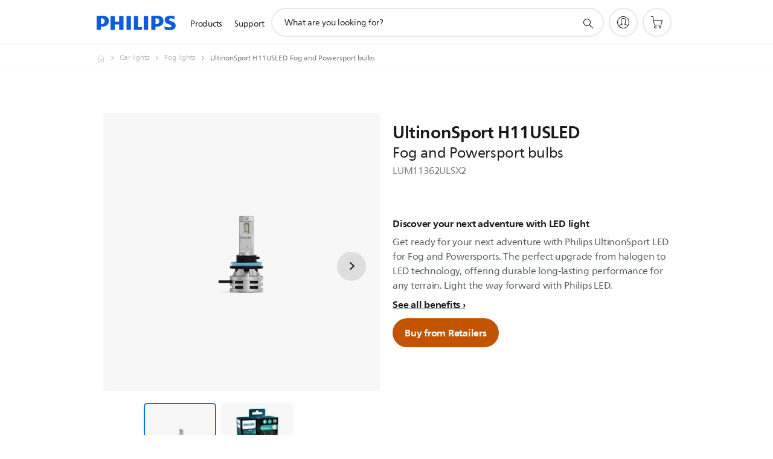

--- FILE ---
content_type: text/html;charset=UTF-8
request_url: https://imgs.signifyd.com/fQ4uFhHp0LylP2jp?8fd926d877ff192a=K8yfDAeP-Oe9UmKqp0DlLBO_IsRrTL-OA4LIS9SLPE3DDkIHkhq0Ivj0KZTg-VXu5yuGsfEEqKJNkn8QxZW_odn_gtneOKnPMLU9lSwUiX2m7AXNZTDwdos7-_dwfCfPwM_pYddAz6aSLIiiz2D0iKVlkLefIy2s2YGDUs4jpzQxUEbm4EXreZFyfmwFvR1cHSR6rNcwhNzlTovyn2g
body_size: 15576
content:
<!DOCTYPE html><html lang="en"><title>empty</title><body><script type="text/javascript">var td_3d=td_3d||{};td_3d.td_4G=function(td_f,td_K){try{var td_d=[""];var td_h=0;for(var td_S=0;td_S<td_K.length;++td_S){td_d.push(String.fromCharCode(td_f.charCodeAt(td_h)^td_K.charCodeAt(td_S)));td_h++;
if(td_h>=td_f.length){td_h=0;}}return td_d.join("");}catch(td_B){return null;}};td_3d.td_2b=function(td_Z){if(!String||!String.fromCharCode||!parseInt){return null;}try{this.td_c=td_Z;this.td_d="";this.td_f=function(td_W,td_n){if(0===this.td_d.length){var td_j=this.td_c.substr(0,32);
var td_y="";for(var td_a=32;td_a<td_Z.length;td_a+=2){td_y+=String.fromCharCode(parseInt(td_Z.substr(td_a,2),16));}this.td_d=td_3d.td_4G(td_j,td_y);}if(this.td_d.substr){return this.td_d.substr(td_W,td_n);
}};}catch(td_U){}return null;};td_3d.td_0D=function(td_L){if(td_L===null||td_L.length===null||!String||!String.fromCharCode){return null;}var td_K=null;try{var td_U="";var td_a=[];var td_Q=String.fromCharCode(48)+String.fromCharCode(48)+String.fromCharCode(48);
var td_h=0;for(var td_I=0;td_I<td_L.length;++td_I){if(65+td_h>=126){td_h=0;}var td_j=(td_Q+td_L.charCodeAt(td_h++)).slice(-3);td_a.push(td_j);}var td_t=td_a.join("");td_h=0;for(var td_I=0;td_I<td_t.length;
++td_I){if(65+td_h>=126){td_h=0;}var td_c=String.fromCharCode(65+td_h++);if(td_c!==[][[]]+""){td_U+=td_c;}}td_K=td_3d.td_4G(td_U,td_t);}catch(td_p){return null;}return td_K;};td_3d.td_0c=function(td_y){if(td_y===null||td_y.length===null){return null;
}var td_R="";try{var td_v="";var td_K=0;for(var td_f=0;td_f<td_y.length;++td_f){if(65+td_K>=126){td_K=0;}var td_W=String.fromCharCode(65+td_K++);if(td_W!==[][[]]+""){td_v+=td_W;}}var td_Z=td_3d.td_4G(td_v,td_y);
var td_B=td_Z.match(/.{1,3}/g);for(var td_f=0;td_f<td_B.length;++td_f){td_R+=String.fromCharCode(parseInt(td_B[td_f],10));}}catch(td_s){return null;}return td_R;};td_3d.tdz_89d9fb8de7db4f26a18e1abc8763a98e=new td_3d.td_2b("\x38\x39\x64\x39\x66\x62\x38\x64\x65\x37\x64\x62\x34\x66\x32\x36\x61\x31\x38\x65\x31\x61\x62\x63\x38\x37\x36\x33\x61\x39\x38\x65\x30\x38\x30\x38\x35\x36\x30\x61\x35\x32\x35\x37\x30\x65\x35\x33\x35\x64\x30\x65\x30\x35\x30\x30\x35\x37\x30\x32\x35\x37\x35\x30\x30\x34\x35\x66\x37\x31\x32\x33\x36\x33\x32\x30\x32\x66\x32\x36\x35\x31\x35\x31\x34\x34\x35\x32\x30\x63\x35\x63\x35\x64\x30\x38\x34\x38\x34\x64\x31\x64\x35\x38\x31\x34\x30\x62\x35\x39\x34\x39\x30\x31\x35\x65\x31\x37\x30\x33\x35\x36\x30\x61\x35\x37\x35\x32\x30\x30\x34\x33\x35\x31\x30\x34\x31\x63\x30\x39\x30\x62\x30\x37\x35\x63\x35\x32\x35\x38\x31\x65\x35\x30\x34\x61\x35\x39\x30\x62\x35\x63\x35\x62\x30\x62\x34\x31\x30\x35\x30\x64\x35\x34\x30\x62\x31\x37\x30\x64\x31\x36\x30\x35\x35\x36\x30\x37\x31\x61\x30\x36\x34\x64\x30\x31\x31\x34\x35\x35\x31\x64\x35\x31\x34\x62\x35\x38\x31\x38\x35\x31\x35\x61\x35\x63\x30\x30\x34\x64\x30\x32\x30\x39\x35\x64\x35\x66\x31\x30\x30\x32\x34\x36\x31\x32\x35\x37\x31\x37\x30\x63\x34\x33\x30\x64\x30\x64\x35\x61\x35\x63\x35\x33\x35\x34\x31\x32\x35\x65\x35\x34\x31\x30\x34\x35\x30\x34\x35\x39\x34\x33\x34\x63\x35\x38\x34\x36\x30\x39\x34\x63\x30\x62\x30\x38\x35\x35\x30\x33\x31\x39\x30\x38\x35\x63\x30\x30\x31\x36\x30\x32\x34\x39\x35\x37\x30\x37\x35\x34\x35\x39\x31\x34\x30\x34\x35\x64\x34\x34\x30\x35\x35\x34\x34\x61\x35\x66\x30\x31\x31\x31\x31\x61\x31\x30\x34\x61\x35\x34\x35\x38\x35\x63\x30\x66\x35\x61\x35\x64\x32\x38\x36\x62\x36\x31\x32\x39\x37\x35\x35\x34\x34\x63\x36\x30\x32\x39\x32\x39\x37\x66\x33\x30\x33\x36\x36\x34\x34\x38\x30\x31\x31\x38\x35\x31\x37\x63\x34\x62\x31\x64\x35\x63\x30\x64\x35\x30\x34\x64\x36\x30\x37\x61\x37\x61\x37\x62\x33\x35\x36\x64\x36\x38\x32\x38\x35\x31\x35\x61\x31\x36\x35\x36\x31\x35\x30\x64\x35\x65\x31\x30\x34\x62\x36\x66\x32\x39\x32\x65\x37\x63\x33\x32\x36\x36\x36\x36");
var td_3d=td_3d||{};if(typeof td_3d.td_2k===[][[]]+""){td_3d.td_2k=[];}td_3d.td_2m=function(){for(var td_E=0;td_E<td_3d.td_2k.length;++td_E){td_3d.td_2k[td_E]();}};td_3d.td_5c=function(td_M,td_c){try{var td_j=td_M.length+"&"+td_M;
var td_h="";var td_E=((typeof(td_3d.tdz_89d9fb8de7db4f26a18e1abc8763a98e)!=="undefined"&&typeof(td_3d.tdz_89d9fb8de7db4f26a18e1abc8763a98e.td_f)!=="undefined")?(td_3d.tdz_89d9fb8de7db4f26a18e1abc8763a98e.td_f(0,16)):null);
for(var td_r=0,td_H=0;td_r<td_j.length;td_r++){var td_L=td_j.charCodeAt(td_r)^td_c.charCodeAt(td_H)&10;if(++td_H===td_c.length){td_H=0;}td_h+=td_E.charAt((td_L>>4)&15);td_h+=td_E.charAt(td_L&15);}return td_h;
}catch(td_q){return null;}};td_3d.td_5s=function(){try{var td_j=window.top.document;var td_i=td_j.forms.length;return td_j;}catch(td_X){return document;}};td_3d.td_5U=function(td_U){try{var td_P;if(typeof td_U===[][[]]+""){td_P=window;
}else{if(td_U==="t"){td_P=window.top;}else{if(td_U==="p"){td_P=window.parent;}else{td_P=window;}}}var td_i=td_P.document.forms.length;return td_P;}catch(td_C){return window;}};td_3d.add_lang_attr_html_tag=function(td_I){try{if(td_I===null){return;
}var td_R=td_I.getElementsByTagName(Number(485781).toString(30));if(td_R[0].getAttribute(Number(296632).toString(24))===null||td_R[0].getAttribute(Number(296632).toString(24))===""){td_R[0].setAttribute(Number(296632).toString(24),((typeof(td_3d.tdz_89d9fb8de7db4f26a18e1abc8763a98e)!=="undefined"&&typeof(td_3d.tdz_89d9fb8de7db4f26a18e1abc8763a98e.td_f)!=="undefined")?(td_3d.tdz_89d9fb8de7db4f26a18e1abc8763a98e.td_f(16,2)):null));
}else{}}catch(td_g){}};td_3d.load_iframe=function(td_y,td_P){var td_U=td_2r(5);if(typeof(td_5B)!==[][[]]+""){td_5B(td_U,((typeof(td_3d.tdz_89d9fb8de7db4f26a18e1abc8763a98e)!=="undefined"&&typeof(td_3d.tdz_89d9fb8de7db4f26a18e1abc8763a98e.td_f)!=="undefined")?(td_3d.tdz_89d9fb8de7db4f26a18e1abc8763a98e.td_f(18,6)):null));
}var td_I=td_P.createElement(((typeof(td_3d.tdz_89d9fb8de7db4f26a18e1abc8763a98e)!=="undefined"&&typeof(td_3d.tdz_89d9fb8de7db4f26a18e1abc8763a98e.td_f)!=="undefined")?(td_3d.tdz_89d9fb8de7db4f26a18e1abc8763a98e.td_f(24,6)):null));
td_I.id=td_U;td_I.title=((typeof(td_3d.tdz_89d9fb8de7db4f26a18e1abc8763a98e)!=="undefined"&&typeof(td_3d.tdz_89d9fb8de7db4f26a18e1abc8763a98e.td_f)!=="undefined")?(td_3d.tdz_89d9fb8de7db4f26a18e1abc8763a98e.td_f(30,5)):null);
td_I.setAttribute(((typeof(td_3d.tdz_89d9fb8de7db4f26a18e1abc8763a98e)!=="undefined"&&typeof(td_3d.tdz_89d9fb8de7db4f26a18e1abc8763a98e.td_f)!=="undefined")?(td_3d.tdz_89d9fb8de7db4f26a18e1abc8763a98e.td_f(35,13)):null),Number(890830).toString(31));
td_I.setAttribute(((typeof(td_3d.tdz_89d9fb8de7db4f26a18e1abc8763a98e)!=="undefined"&&typeof(td_3d.tdz_89d9fb8de7db4f26a18e1abc8763a98e.td_f)!=="undefined")?(td_3d.tdz_89d9fb8de7db4f26a18e1abc8763a98e.td_f(48,11)):null),Number(890830).toString(31));
td_I.width="0";td_I.height="0";if(typeof td_I.tabIndex!==[][[]]+""){td_I.tabIndex=((typeof(td_3d.tdz_89d9fb8de7db4f26a18e1abc8763a98e)!=="undefined"&&typeof(td_3d.tdz_89d9fb8de7db4f26a18e1abc8763a98e.td_f)!=="undefined")?(td_3d.tdz_89d9fb8de7db4f26a18e1abc8763a98e.td_f(59,2)):null);
}if(typeof td_6B!==[][[]]+""&&td_6B!==null){td_I.setAttribute(((typeof(td_3d.tdz_89d9fb8de7db4f26a18e1abc8763a98e)!=="undefined"&&typeof(td_3d.tdz_89d9fb8de7db4f26a18e1abc8763a98e.td_f)!=="undefined")?(td_3d.tdz_89d9fb8de7db4f26a18e1abc8763a98e.td_f(61,7)):null),td_6B);
}td_I.style=((typeof(td_3d.tdz_89d9fb8de7db4f26a18e1abc8763a98e)!=="undefined"&&typeof(td_3d.tdz_89d9fb8de7db4f26a18e1abc8763a98e.td_f)!=="undefined")?(td_3d.tdz_89d9fb8de7db4f26a18e1abc8763a98e.td_f(68,83)):null);
td_I.setAttribute(((typeof(td_3d.tdz_89d9fb8de7db4f26a18e1abc8763a98e)!=="undefined"&&typeof(td_3d.tdz_89d9fb8de7db4f26a18e1abc8763a98e.td_f)!=="undefined")?(td_3d.tdz_89d9fb8de7db4f26a18e1abc8763a98e.td_f(151,3)):null),td_y);
td_P.body.appendChild(td_I);};td_3d.csp_nonce=null;td_3d.td_0N=function(td_i){if(typeof td_i.currentScript!==[][[]]+""&&td_i.currentScript!==null){var td_q=td_i.currentScript.getAttribute(((typeof(td_3d.tdz_89d9fb8de7db4f26a18e1abc8763a98e)!=="undefined"&&typeof(td_3d.tdz_89d9fb8de7db4f26a18e1abc8763a98e.td_f)!=="undefined")?(td_3d.tdz_89d9fb8de7db4f26a18e1abc8763a98e.td_f(154,5)):null));
if(typeof td_q!==[][[]]+""&&td_q!==null&&td_q!==""){td_3d.csp_nonce=td_q;}else{if(typeof td_i.currentScript.nonce!==[][[]]+""&&td_i.currentScript.nonce!==null&&td_i.currentScript.nonce!==""){td_3d.csp_nonce=td_i.currentScript.nonce;
}}}};td_3d.td_6h=function(td_y){if(td_3d.csp_nonce!==null){td_y.setAttribute(((typeof(td_3d.tdz_89d9fb8de7db4f26a18e1abc8763a98e)!=="undefined"&&typeof(td_3d.tdz_89d9fb8de7db4f26a18e1abc8763a98e.td_f)!=="undefined")?(td_3d.tdz_89d9fb8de7db4f26a18e1abc8763a98e.td_f(154,5)):null),td_3d.csp_nonce);
if(td_y.getAttribute(((typeof(td_3d.tdz_89d9fb8de7db4f26a18e1abc8763a98e)!=="undefined"&&typeof(td_3d.tdz_89d9fb8de7db4f26a18e1abc8763a98e.td_f)!=="undefined")?(td_3d.tdz_89d9fb8de7db4f26a18e1abc8763a98e.td_f(154,5)):null))!==td_3d.csp_nonce){td_y.nonce=td_3d.csp_nonce;
}}};td_3d.td_1C=function(){try{return new ActiveXObject(activeXMode);}catch(td_c){return null;}};td_3d.td_4H=function(){if(window.XMLHttpRequest){return new XMLHttpRequest();}if(window.ActiveXObject){var td_y=[((typeof(td_3d.tdz_89d9fb8de7db4f26a18e1abc8763a98e)!=="undefined"&&typeof(td_3d.tdz_89d9fb8de7db4f26a18e1abc8763a98e.td_f)!=="undefined")?(td_3d.tdz_89d9fb8de7db4f26a18e1abc8763a98e.td_f(159,18)):null),((typeof(td_3d.tdz_89d9fb8de7db4f26a18e1abc8763a98e)!=="undefined"&&typeof(td_3d.tdz_89d9fb8de7db4f26a18e1abc8763a98e.td_f)!=="undefined")?(td_3d.tdz_89d9fb8de7db4f26a18e1abc8763a98e.td_f(177,14)):null),((typeof(td_3d.tdz_89d9fb8de7db4f26a18e1abc8763a98e)!=="undefined"&&typeof(td_3d.tdz_89d9fb8de7db4f26a18e1abc8763a98e.td_f)!=="undefined")?(td_3d.tdz_89d9fb8de7db4f26a18e1abc8763a98e.td_f(191,17)):null)];
for(var td_q=0;td_q<td_y.length;td_q++){var td_P=td_3d.td_1C(td_y[td_q]);if(td_P!==null){return td_P;}}}return null;};td_3d.tdz_bde5cc6e7b874cb0849f5c0540a4f066=new td_3d.td_2b("\x62\x64\x65\x35\x63\x63\x36\x65\x37\x62\x38\x37\x34\x63\x62\x30\x38\x34\x39\x66\x35\x63\x30\x35\x34\x30\x61\x34\x66\x30\x36\x36\x30\x62\x30\x61\x31\x35\x34\x30\x31\x37\x34\x33\x35\x66\x31\x36\x31\x37\x30\x62\x35\x36\x34\x31\x35\x35\x30\x66\x30\x62\x35\x34\x31\x38\x34\x30\x34\x30\x31\x36\x35\x30\x30\x63\x35\x32\x35\x66\x35\x31\x35\x33\x31\x35\x30\x34\x35\x37\x30\x32\x30\x35\x30\x32\x35\x37\x35\x32\x35\x32\x30\x64\x35\x61\x30\x32\x35\x34\x30\x36\x35\x33\x30\x37\x35\x65\x36\x63\x35\x62\x30\x31\x30\x38\x35\x35\x35\x62\x34\x30\x31\x39\x32\x37\x34\x37\x31\x31\x35\x31\x34\x63\x36\x39\x34\x33\x31\x35\x34\x36\x30\x66\x35\x65\x35\x31");
td_5N=function(){var td_yo=((typeof(td_3d.tdz_bde5cc6e7b874cb0849f5c0540a4f066)!=="undefined"&&typeof(td_3d.tdz_bde5cc6e7b874cb0849f5c0540a4f066.td_f)!=="undefined")?(td_3d.tdz_bde5cc6e7b874cb0849f5c0540a4f066.td_f(0,21)):null);
var td_K3=typeof window===((typeof(td_3d.tdz_bde5cc6e7b874cb0849f5c0540a4f066)!=="undefined"&&typeof(td_3d.tdz_bde5cc6e7b874cb0849f5c0540a4f066.td_f)!=="undefined")?(td_3d.tdz_bde5cc6e7b874cb0849f5c0540a4f066.td_f(21,6)):null);
var td_Z6=td_K3?window:{};if(td_Z6.JS_SHA256_NO_WINDOW){td_K3=false;}var td_qM=!td_Z6.JS_SHA256_NO_ARRAY_BUFFER&&typeof ArrayBuffer!==[][[]]+"";var td_HX=((typeof(td_3d.tdz_bde5cc6e7b874cb0849f5c0540a4f066)!=="undefined"&&typeof(td_3d.tdz_bde5cc6e7b874cb0849f5c0540a4f066.td_f)!=="undefined")?(td_3d.tdz_bde5cc6e7b874cb0849f5c0540a4f066.td_f(27,16)):null).split("");
var td_pj=[-2147483648,8388608,32768,128];var td_yd=[24,16,8,0];var td_s6=[1116352408,1899447441,3049323471,3921009573,961987163,1508970993,2453635748,2870763221,3624381080,310598401,607225278,1426881987,1925078388,2162078206,2614888103,3248222580,3835390401,4022224774,264347078,604807628,770255983,1249150122,1555081692,1996064986,2554220882,2821834349,2952996808,3210313671,3336571891,3584528711,113926993,338241895,666307205,773529912,1294757372,1396182291,1695183700,1986661051,2177026350,2456956037,2730485921,2820302411,3259730800,3345764771,3516065817,3600352804,4094571909,275423344,430227734,506948616,659060556,883997877,958139571,1322822218,1537002063,1747873779,1955562222,2024104815,2227730452,2361852424,2428436474,2756734187,3204031479,3329325298];
var td_h=[];if(td_Z6.JS_SHA256_NO_NODE_JS||!Array.isArray){Array.isArray=function(td_Tz){return Object.prototype.toString.call(td_Tz)===((typeof(td_3d.tdz_bde5cc6e7b874cb0849f5c0540a4f066)!=="undefined"&&typeof(td_3d.tdz_bde5cc6e7b874cb0849f5c0540a4f066.td_f)!=="undefined")?(td_3d.tdz_bde5cc6e7b874cb0849f5c0540a4f066.td_f(43,14)):null);
};}if(td_qM&&(td_Z6.JS_SHA256_NO_ARRAY_BUFFER_IS_VIEW||!ArrayBuffer.isView)){ArrayBuffer.isView=function(td_Pi){return typeof td_Pi===((typeof(td_3d.tdz_bde5cc6e7b874cb0849f5c0540a4f066)!=="undefined"&&typeof(td_3d.tdz_bde5cc6e7b874cb0849f5c0540a4f066.td_f)!=="undefined")?(td_3d.tdz_bde5cc6e7b874cb0849f5c0540a4f066.td_f(21,6)):null)&&td_Pi.buffer&&td_Pi.buffer.constructor===ArrayBuffer;
};}instance=new td_g9(false,false);this.update=function(td_bb){instance.update(td_bb);};this.hash=function(td_jJ){instance.update(td_jJ);return instance.toString();};this.toString=function(){return instance.toString();
};function td_g9(){this.blocks=[0,0,0,0,0,0,0,0,0,0,0,0,0,0,0,0,0];this.h0=1779033703;this.h1=3144134277;this.h2=1013904242;this.h3=2773480762;this.h4=1359893119;this.h5=2600822924;this.h6=528734635;this.h7=1541459225;
this.block=this.start=this.bytes=this.hBytes=0;this.finalized=this.hashed=false;this.first=true;}td_g9.prototype.update=function(td_Rb){if(this.finalized){return;}var td_aD,td_f9=typeof td_Rb;if(td_f9!==((typeof(td_3d.tdz_bde5cc6e7b874cb0849f5c0540a4f066)!=="undefined"&&typeof(td_3d.tdz_bde5cc6e7b874cb0849f5c0540a4f066.td_f)!=="undefined")?(td_3d.tdz_bde5cc6e7b874cb0849f5c0540a4f066.td_f(57,6)):null)){if(td_f9===((typeof(td_3d.tdz_bde5cc6e7b874cb0849f5c0540a4f066)!=="undefined"&&typeof(td_3d.tdz_bde5cc6e7b874cb0849f5c0540a4f066.td_f)!=="undefined")?(td_3d.tdz_bde5cc6e7b874cb0849f5c0540a4f066.td_f(21,6)):null)){if(td_Rb===null){throw new Error(td_yo);
}else{if(td_qM&&td_Rb.constructor===ArrayBuffer){td_Rb=new Uint8Array(td_Rb);}else{if(!Array.isArray(td_Rb)){if(!td_qM||!ArrayBuffer.isView(td_Rb)){throw new Error(td_yo);}}}}}else{throw new Error(td_yo);
}td_aD=true;}var td_P8,td_Z1=0,td_xm,td_w8=td_Rb.length,td_gW=this.blocks;while(td_Z1<td_w8){if(this.hashed){this.hashed=false;td_gW[0]=this.block;td_gW[16]=td_gW[1]=td_gW[2]=td_gW[3]=td_gW[4]=td_gW[5]=td_gW[6]=td_gW[7]=td_gW[8]=td_gW[9]=td_gW[10]=td_gW[11]=td_gW[12]=td_gW[13]=td_gW[14]=td_gW[15]=0;
}if(td_aD){for(td_xm=this.start;td_Z1<td_w8&&td_xm<64;++td_Z1){td_gW[td_xm>>2]|=td_Rb[td_Z1]<<td_yd[td_xm++&3];}}else{for(td_xm=this.start;td_Z1<td_w8&&td_xm<64;++td_Z1){td_P8=td_Rb.charCodeAt(td_Z1);if(td_P8<128){td_gW[td_xm>>2]|=td_P8<<td_yd[td_xm++&3];
}else{if(td_P8<2048){td_gW[td_xm>>2]|=(192|(td_P8>>6))<<td_yd[td_xm++&3];td_gW[td_xm>>2]|=(128|(td_P8&63))<<td_yd[td_xm++&3];}else{if(td_P8<55296||td_P8>=57344){td_gW[td_xm>>2]|=(224|(td_P8>>12))<<td_yd[td_xm++&3];
td_gW[td_xm>>2]|=(128|((td_P8>>6)&63))<<td_yd[td_xm++&3];td_gW[td_xm>>2]|=(128|(td_P8&63))<<td_yd[td_xm++&3];}else{td_P8=65536+(((td_P8&1023)<<10)|(td_Rb.charCodeAt(++td_Z1)&1023));td_gW[td_xm>>2]|=(240|(td_P8>>18))<<td_yd[td_xm++&3];
td_gW[td_xm>>2]|=(128|((td_P8>>12)&63))<<td_yd[td_xm++&3];td_gW[td_xm>>2]|=(128|((td_P8>>6)&63))<<td_yd[td_xm++&3];td_gW[td_xm>>2]|=(128|(td_P8&63))<<td_yd[td_xm++&3];}}}}}this.lastByteIndex=td_xm;this.bytes+=td_xm-this.start;
if(td_xm>=64){this.block=td_gW[16];this.start=td_xm-64;this.hash();this.hashed=true;}else{this.start=td_xm;}}if(this.bytes>4294967295){this.hBytes+=this.bytes/4294967296<<0;this.bytes=this.bytes%4294967296;
}return this;};td_g9.prototype.finalize=function(){if(this.finalized){return;}this.finalized=true;var td_b7=this.blocks,td_fd=this.lastByteIndex;td_b7[16]=this.block;td_b7[td_fd>>2]|=td_pj[td_fd&3];this.block=td_b7[16];
if(td_fd>=56){if(!this.hashed){this.hash();}td_b7[0]=this.block;td_b7[16]=td_b7[1]=td_b7[2]=td_b7[3]=td_b7[4]=td_b7[5]=td_b7[6]=td_b7[7]=td_b7[8]=td_b7[9]=td_b7[10]=td_b7[11]=td_b7[12]=td_b7[13]=td_b7[14]=td_b7[15]=0;
}td_b7[14]=this.hBytes<<3|this.bytes>>>29;td_b7[15]=this.bytes<<3;this.hash();};td_g9.prototype.hash=function(){var td_nU=this.h0,td_uE=this.h1,td_SO=this.h2,td_wF=this.h3,td_an=this.h4,td_zh=this.h5,td_sp=this.h6,td_fq=this.h7,td_pm=this.blocks,td_Sg,td_cx,td_at,td_Xx,td_Xr,td_Jm,td_oe,td_Y7,td_TQ,td_Uh,td_TW;
for(td_Sg=16;td_Sg<64;++td_Sg){td_Xr=td_pm[td_Sg-15];td_cx=((td_Xr>>>7)|(td_Xr<<25))^((td_Xr>>>18)|(td_Xr<<14))^(td_Xr>>>3);td_Xr=td_pm[td_Sg-2];td_at=((td_Xr>>>17)|(td_Xr<<15))^((td_Xr>>>19)|(td_Xr<<13))^(td_Xr>>>10);
td_pm[td_Sg]=td_pm[td_Sg-16]+td_cx+td_pm[td_Sg-7]+td_at<<0;}td_TW=td_uE&td_SO;for(td_Sg=0;td_Sg<64;td_Sg+=4){if(this.first){td_Y7=704751109;td_Xr=td_pm[0]-210244248;td_fq=td_Xr-1521486534<<0;td_wF=td_Xr+143694565<<0;
this.first=false;}else{td_cx=((td_nU>>>2)|(td_nU<<30))^((td_nU>>>13)|(td_nU<<19))^((td_nU>>>22)|(td_nU<<10));td_at=((td_an>>>6)|(td_an<<26))^((td_an>>>11)|(td_an<<21))^((td_an>>>25)|(td_an<<7));td_Y7=td_nU&td_uE;
td_Xx=td_Y7^(td_nU&td_SO)^td_TW;td_oe=(td_an&td_zh)^(~td_an&td_sp);td_Xr=td_fq+td_at+td_oe+td_s6[td_Sg]+td_pm[td_Sg];td_Jm=td_cx+td_Xx;td_fq=td_wF+td_Xr<<0;td_wF=td_Xr+td_Jm<<0;}td_cx=((td_wF>>>2)|(td_wF<<30))^((td_wF>>>13)|(td_wF<<19))^((td_wF>>>22)|(td_wF<<10));
td_at=((td_fq>>>6)|(td_fq<<26))^((td_fq>>>11)|(td_fq<<21))^((td_fq>>>25)|(td_fq<<7));td_TQ=td_wF&td_nU;td_Xx=td_TQ^(td_wF&td_uE)^td_Y7;td_oe=(td_fq&td_an)^(~td_fq&td_zh);td_Xr=td_sp+td_at+td_oe+td_s6[td_Sg+1]+td_pm[td_Sg+1];
td_Jm=td_cx+td_Xx;td_sp=td_SO+td_Xr<<0;td_SO=td_Xr+td_Jm<<0;td_cx=((td_SO>>>2)|(td_SO<<30))^((td_SO>>>13)|(td_SO<<19))^((td_SO>>>22)|(td_SO<<10));td_at=((td_sp>>>6)|(td_sp<<26))^((td_sp>>>11)|(td_sp<<21))^((td_sp>>>25)|(td_sp<<7));
td_Uh=td_SO&td_wF;td_Xx=td_Uh^(td_SO&td_nU)^td_TQ;td_oe=(td_sp&td_fq)^(~td_sp&td_an);td_Xr=td_zh+td_at+td_oe+td_s6[td_Sg+2]+td_pm[td_Sg+2];td_Jm=td_cx+td_Xx;td_zh=td_uE+td_Xr<<0;td_uE=td_Xr+td_Jm<<0;td_cx=((td_uE>>>2)|(td_uE<<30))^((td_uE>>>13)|(td_uE<<19))^((td_uE>>>22)|(td_uE<<10));
td_at=((td_zh>>>6)|(td_zh<<26))^((td_zh>>>11)|(td_zh<<21))^((td_zh>>>25)|(td_zh<<7));td_TW=td_uE&td_SO;td_Xx=td_TW^(td_uE&td_wF)^td_Uh;td_oe=(td_zh&td_sp)^(~td_zh&td_fq);td_Xr=td_an+td_at+td_oe+td_s6[td_Sg+3]+td_pm[td_Sg+3];
td_Jm=td_cx+td_Xx;td_an=td_nU+td_Xr<<0;td_nU=td_Xr+td_Jm<<0;}this.h0=this.h0+td_nU<<0;this.h1=this.h1+td_uE<<0;this.h2=this.h2+td_SO<<0;this.h3=this.h3+td_wF<<0;this.h4=this.h4+td_an<<0;this.h5=this.h5+td_zh<<0;
this.h6=this.h6+td_sp<<0;this.h7=this.h7+td_fq<<0;};td_g9.prototype.hex=function(){this.finalize();var td_v2=this.h0,td_Ys=this.h1,td_hk=this.h2,td_lf=this.h3,td_kf=this.h4,td_Sy=this.h5,td_s8=this.h6,td_rz=this.h7;
var td_rG=td_HX[(td_v2>>28)&15]+td_HX[(td_v2>>24)&15]+td_HX[(td_v2>>20)&15]+td_HX[(td_v2>>16)&15]+td_HX[(td_v2>>12)&15]+td_HX[(td_v2>>8)&15]+td_HX[(td_v2>>4)&15]+td_HX[td_v2&15]+td_HX[(td_Ys>>28)&15]+td_HX[(td_Ys>>24)&15]+td_HX[(td_Ys>>20)&15]+td_HX[(td_Ys>>16)&15]+td_HX[(td_Ys>>12)&15]+td_HX[(td_Ys>>8)&15]+td_HX[(td_Ys>>4)&15]+td_HX[td_Ys&15]+td_HX[(td_hk>>28)&15]+td_HX[(td_hk>>24)&15]+td_HX[(td_hk>>20)&15]+td_HX[(td_hk>>16)&15]+td_HX[(td_hk>>12)&15]+td_HX[(td_hk>>8)&15]+td_HX[(td_hk>>4)&15]+td_HX[td_hk&15]+td_HX[(td_lf>>28)&15]+td_HX[(td_lf>>24)&15]+td_HX[(td_lf>>20)&15]+td_HX[(td_lf>>16)&15]+td_HX[(td_lf>>12)&15]+td_HX[(td_lf>>8)&15]+td_HX[(td_lf>>4)&15]+td_HX[td_lf&15]+td_HX[(td_kf>>28)&15]+td_HX[(td_kf>>24)&15]+td_HX[(td_kf>>20)&15]+td_HX[(td_kf>>16)&15]+td_HX[(td_kf>>12)&15]+td_HX[(td_kf>>8)&15]+td_HX[(td_kf>>4)&15]+td_HX[td_kf&15]+td_HX[(td_Sy>>28)&15]+td_HX[(td_Sy>>24)&15]+td_HX[(td_Sy>>20)&15]+td_HX[(td_Sy>>16)&15]+td_HX[(td_Sy>>12)&15]+td_HX[(td_Sy>>8)&15]+td_HX[(td_Sy>>4)&15]+td_HX[td_Sy&15]+td_HX[(td_s8>>28)&15]+td_HX[(td_s8>>24)&15]+td_HX[(td_s8>>20)&15]+td_HX[(td_s8>>16)&15]+td_HX[(td_s8>>12)&15]+td_HX[(td_s8>>8)&15]+td_HX[(td_s8>>4)&15]+td_HX[td_s8&15];
td_rG+=td_HX[(td_rz>>28)&15]+td_HX[(td_rz>>24)&15]+td_HX[(td_rz>>20)&15]+td_HX[(td_rz>>16)&15]+td_HX[(td_rz>>12)&15]+td_HX[(td_rz>>8)&15]+td_HX[(td_rz>>4)&15]+td_HX[td_rz&15];return td_rG;};td_g9.prototype.toString=td_g9.prototype.hex;
};var td_1l={};td_1l.td_0o=function(td_o,td_u){td_u=(typeof td_u===[][[]]+"")?true:td_u;if(td_u){td_o=td_1a.td_3F(td_o);}var td_L=[1518500249,1859775393,2400959708,3395469782];td_o+=String.fromCharCode(128);
var td_q=td_o.length/4+2;var td_Z=Math.ceil(td_q/16);var td_X=new Array(td_Z);for(var td_j=0;td_j<td_Z;td_j++){td_X[td_j]=new Array(16);for(var td_i=0;td_i<16;td_i++){td_X[td_j][td_i]=(td_o.charCodeAt(td_j*64+td_i*4)<<24)|(td_o.charCodeAt(td_j*64+td_i*4+1)<<16)|(td_o.charCodeAt(td_j*64+td_i*4+2)<<8)|(td_o.charCodeAt(td_j*64+td_i*4+3));
}}td_X[td_Z-1][14]=((td_o.length-1)*8)/Math.pow(2,32);td_X[td_Z-1][14]=Math.floor(td_X[td_Z-1][14]);td_X[td_Z-1][15]=((td_o.length-1)*8)&4294967295;var td_E=1732584193;var td_K=4023233417;var td_g=2562383102;
var td_R=271733878;var td_Y=3285377520;var td_r=new Array(80);var td_n,td_h,td_M,td_t,td_P;for(var td_j=0;td_j<td_Z;td_j++){for(var td_p=0;td_p<16;td_p++){td_r[td_p]=td_X[td_j][td_p];}for(var td_p=16;td_p<80;
td_p++){td_r[td_p]=td_1l.td_0U(td_r[td_p-3]^td_r[td_p-8]^td_r[td_p-14]^td_r[td_p-16],1);}td_n=td_E;td_h=td_K;td_M=td_g;td_t=td_R;td_P=td_Y;for(var td_p=0;td_p<80;td_p++){var td_f=Math.floor(td_p/20);var td_y=(td_1l.td_0U(td_n,5)+td_1l.f(td_f,td_h,td_M,td_t)+td_P+td_L[td_f]+td_r[td_p])&4294967295;
td_P=td_t;td_t=td_M;td_M=td_1l.td_0U(td_h,30);td_h=td_n;td_n=td_y;}td_E=(td_E+td_n)&4294967295;td_K=(td_K+td_h)&4294967295;td_g=(td_g+td_M)&4294967295;td_R=(td_R+td_t)&4294967295;td_Y=(td_Y+td_P)&4294967295;
}return td_1l.td_4p(td_E)+td_1l.td_4p(td_K)+td_1l.td_4p(td_g)+td_1l.td_4p(td_R)+td_1l.td_4p(td_Y);};td_1l.f=function(td_h,td_E,td_U,td_I){switch(td_h){case 0:return(td_E&td_U)^(~td_E&td_I);case 1:return td_E^td_U^td_I;
case 2:return(td_E&td_U)^(td_E&td_I)^(td_U&td_I);case 3:return td_E^td_U^td_I;}};td_1l.td_0U=function(td_k,td_M){return(td_k<<td_M)|(td_k>>>(32-td_M));};td_1l.td_4p=function(td_c){var td_j="",td_M;for(var td_P=7;
td_P>=0;td_P--){td_M=(td_c>>>(td_P*4))&15;td_j+=td_M.toString(16);}return td_j;};var td_1a={};td_1a.td_3F=function(td_j){var td_P=td_j.replace(/[\u0080-\u07ff]/g,function(td_f){var td_C=td_f.charCodeAt(0);
return String.fromCharCode(192|td_C>>6,128|td_C&63);});td_P=td_P.replace(/[\u0800-\uffff]/g,function(td_R){var td_o=td_R.charCodeAt(0);return String.fromCharCode(224|td_o>>12,128|td_o>>6&63,128|td_o&63);
});return td_P;};function td_2F(td_H){return td_1l.td_0o(td_H,true);}var td_3d=td_3d||{};td_3d.td_6E=function(){};td_3d.hasDebug=false;td_3d.trace=function(){};td_3d.hasTrace=false;td_3d.tdz_735f5a26940843c498add2296cf948a1=new td_3d.td_2b("\x37\x33\x35\x66\x35\x61\x32\x36\x39\x34\x30\x38\x34\x33\x63\x34\x39\x38\x61\x64\x64\x32\x32\x39\x36\x63\x66\x39\x34\x38\x61\x31\x35\x32\x35\x37\x30\x32\x35\x35\x35\x33\x35\x33\x30\x32\x35\x33\x35\x64\x35\x36\x35\x36\x30\x61\x35\x36\x30\x34\x35\x30\x31\x32\x35\x35\x35\x39\x33\x65\x30\x62\x30\x38\x35\x36\x30\x66\x31\x66\x35\x63\x30\x35\x35\x62\x35\x35\x34\x37\x35\x61\x35\x63\x31\x37\x35\x64\x35\x31\x30\x38\x30\x61\x34\x36\x30\x30\x30\x66");
var td_3d=td_3d||{};if(typeof td_3d.td_2k===[][[]]+""){td_3d.td_2k=[];}function td_5D(td_MZ){try{if(window.localStorage){var td_Uq=null;var td_xk=null;var td_cn=window.localStorage.getItem(((typeof(td_3d.tdz_735f5a26940843c498add2296cf948a1)!=="undefined"&&typeof(td_3d.tdz_735f5a26940843c498add2296cf948a1.td_f)!=="undefined")?(td_3d.tdz_735f5a26940843c498add2296cf948a1.td_f(0,15)):null));
if(td_cn!==null){var td_kD=td_cn.split("_");if(td_kD.length===2){var td_IM=td_kD[1];if(td_IM<td_G()){window.localStorage.setItem(((typeof(td_3d.tdz_735f5a26940843c498add2296cf948a1)!=="undefined"&&typeof(td_3d.tdz_735f5a26940843c498add2296cf948a1.td_f)!=="undefined")?(td_3d.tdz_735f5a26940843c498add2296cf948a1.td_f(0,15)):null),td_0y);
td_Uq=td_0y.split("_")[0];td_xk=td_kD[0];}else{td_Uq=td_kD[0];}}else{if(td_kD.length===1){window.localStorage.setItem(((typeof(td_3d.tdz_735f5a26940843c498add2296cf948a1)!=="undefined"&&typeof(td_3d.tdz_735f5a26940843c498add2296cf948a1.td_f)!=="undefined")?(td_3d.tdz_735f5a26940843c498add2296cf948a1.td_f(0,15)):null),td_kD[0]+"_"+td_0y.split("_")[1]);
td_Uq=td_kD[0];}else{window.localStorage.setItem(((typeof(td_3d.tdz_735f5a26940843c498add2296cf948a1)!=="undefined"&&typeof(td_3d.tdz_735f5a26940843c498add2296cf948a1.td_f)!=="undefined")?(td_3d.tdz_735f5a26940843c498add2296cf948a1.td_f(0,15)):null),td_0y);
td_Uq=td_0y.split("_")[0];}}}else{window.localStorage.setItem(((typeof(td_3d.tdz_735f5a26940843c498add2296cf948a1)!=="undefined"&&typeof(td_3d.tdz_735f5a26940843c498add2296cf948a1.td_f)!=="undefined")?(td_3d.tdz_735f5a26940843c498add2296cf948a1.td_f(0,15)):null),td_0y);
td_Uq=td_0y.split("_")[0];}var td_Jv="";if(td_xk!==null){td_Jv=((typeof(td_3d.tdz_735f5a26940843c498add2296cf948a1)!=="undefined"&&typeof(td_3d.tdz_735f5a26940843c498add2296cf948a1.td_f)!=="undefined")?(td_3d.tdz_735f5a26940843c498add2296cf948a1.td_f(15,8)):null)+td_xk;
}var td_R4=td_4Z+td_Jv;if(typeof td_MZ!==[][[]]+""&&td_MZ===true){td_R4+=((typeof(td_3d.tdz_735f5a26940843c498add2296cf948a1)!=="undefined"&&typeof(td_3d.tdz_735f5a26940843c498add2296cf948a1.td_f)!=="undefined")?(td_3d.tdz_735f5a26940843c498add2296cf948a1.td_f(23,4)):null)+td_3d.td_5c(((typeof(td_3d.tdz_735f5a26940843c498add2296cf948a1)!=="undefined"&&typeof(td_3d.tdz_735f5a26940843c498add2296cf948a1.td_f)!=="undefined")?(td_3d.tdz_735f5a26940843c498add2296cf948a1.td_f(27,4)):null)+td_Uq,td_0m);
}else{td_MZ=false;td_R4+=((typeof(td_3d.tdz_735f5a26940843c498add2296cf948a1)!=="undefined"&&typeof(td_3d.tdz_735f5a26940843c498add2296cf948a1.td_f)!=="undefined")?(td_3d.tdz_735f5a26940843c498add2296cf948a1.td_f(31,4)):null)+td_3d.td_5c(((typeof(td_3d.tdz_735f5a26940843c498add2296cf948a1)!=="undefined"&&typeof(td_3d.tdz_735f5a26940843c498add2296cf948a1.td_f)!=="undefined")?(td_3d.tdz_735f5a26940843c498add2296cf948a1.td_f(35,4)):null)+td_Uq,td_0m);
}td_6Y(td_R4,document);if(typeof td_1k!==[][[]]+""){td_1k(td_MZ);}return td_R4;}}catch(td_rL){}}function td_1U(){td_3d.td_2m();td_3d.td_0N(document);td_f();td_5D(true);}td_3d.td_2k.push(function(){var td_6V= new td_3d.td_2b("[base64]");td_4Z=(td_6V)?td_6V.td_f(0,215):null;td_0m=(td_6V)?td_6V.td_f(261,36):null;td_0y=(td_6V)?td_6V.td_f(215,46):null;});td_3d.tdz_5faca9ad6b204138a508935d0fb42d38=new td_3d.td_2b("\x35\x66\x61\x63\x61\x39\x61\x64\x36\x62\x32\x30\x34\x31\x33\x38\x61\x35\x30\x38\x39\x33\x35\x64\x30\x66\x62\x34\x32\x64\x33\x38\x30\x30\x35\x31\x35\x30\x35\x62\x32\x37\x37\x38\x32\x33\x32\x36\x30\x36\x35\x32\x30\x30\x37\x35\x31\x32\x35\x35\x35\x32\x34\x63\x30\x30\x30\x38\x31\x36\x35\x65\x34\x62");
var td_3d=td_3d||{};if(typeof td_3d.td_2k===[][[]]+""){td_3d.td_2k=[];}var td_2q=((typeof(td_3d.tdz_5faca9ad6b204138a508935d0fb42d38)!=="undefined"&&typeof(td_3d.tdz_5faca9ad6b204138a508935d0fb42d38.td_f)!=="undefined")?(td_3d.tdz_5faca9ad6b204138a508935d0fb42d38.td_f(0,12)):null);
function td_1k(td_Tk){if(typeof td_6r===[][[]]+""){return null;}try{var td_pP=td_6r;var td_J3=window.localStorage.getItem(td_2q);if(td_J3!==null&&td_J3.length>0){td_pP+=((typeof(td_3d.tdz_5faca9ad6b204138a508935d0fb42d38)!=="undefined"&&typeof(td_3d.tdz_5faca9ad6b204138a508935d0fb42d38.td_f)!=="undefined")?(td_3d.tdz_5faca9ad6b204138a508935d0fb42d38.td_f(12,6)):null)+td_J3;
if(td_J3[0]!=="_"){td_2s("_"+td_J3);}}if(td_Tk===true){td_pP+=((typeof(td_3d.tdz_5faca9ad6b204138a508935d0fb42d38)!=="undefined"&&typeof(td_3d.tdz_5faca9ad6b204138a508935d0fb42d38.td_f)!=="undefined")?(td_3d.tdz_5faca9ad6b204138a508935d0fb42d38.td_f(18,3)):null);
}td_6Y(td_pP,document);return td_pP;}catch(td_GL){}return null;}function td_2s(td_Me){try{window.localStorage.setItem(td_2q,td_Me);}catch(td_mh){}return null;}td_3d.td_2k.push(function(){var td_2g= new td_3d.td_2b("[base64]");td_6r=(td_2g)?td_2g.td_f(0,210):null;});td_3d.tdz_c264fb131531476c9f1ea8a7d6448663=new td_3d.td_2b("\x63\x32\x36\x34\x66\x62\x31\x33\x31\x35\x33\x31\x34\x37\x36\x63\x39\x66\x31\x65\x61\x38\x61\x37\x64\x36\x34\x34\x38\x36\x36\x33\x31\x30\x34\x36\x34\x34\x35\x64\x30\x38\x30\x35\x35\x37\x34\x36\x35\x66\x35\x36\x34\x37\x35\x38\x35\x62\x35\x39\x36\x64\x30\x63\x35\x62\x30\x63\x35\x34\x30\x36\x31\x35\x31\x38\x32\x30\x34\x35\x31\x36\x35\x37\x34\x64\x36\x39\x34\x64\x35\x38\x35\x64\x35\x64\x30\x63\x34\x35\x35\x38\x35\x37\x30\x39\x30\x66\x34\x31\x35\x66\x35\x34\x34\x31\x35\x36\x35\x65\x35\x61\x35\x62\x35\x39\x30\x32\x35\x64");
function td_o(td_r,td_R,td_M){if(typeof td_M===[][[]]+""||td_M===null){td_M=0;}else{if(td_M<0){td_M=Math.max(0,td_r.length+td_M);}}for(var td_y=td_M,td_I=td_r.length;td_y<td_I;td_y++){if(td_r[td_y]===td_R){return td_y;
}}return -1;}function td_k(td_y,td_I,td_r){return td_y.indexOf(td_I,td_r);}function td_Y(td_R){if(typeof td_R!==((typeof(td_3d.tdz_c264fb131531476c9f1ea8a7d6448663)!=="undefined"&&typeof(td_3d.tdz_c264fb131531476c9f1ea8a7d6448663.td_f)!=="undefined")?(td_3d.tdz_c264fb131531476c9f1ea8a7d6448663.td_f(0,6)):null)||td_R===null||typeof td_R.replace===[][[]]+""||td_R.replace===null){return null;
}return td_R.replace(/^\s+|\s+$/g,"");}function td_n(td_j){if(typeof td_j!==((typeof(td_3d.tdz_c264fb131531476c9f1ea8a7d6448663)!=="undefined"&&typeof(td_3d.tdz_c264fb131531476c9f1ea8a7d6448663.td_f)!=="undefined")?(td_3d.tdz_c264fb131531476c9f1ea8a7d6448663.td_f(0,6)):null)||td_j===null||typeof td_j.trim===[][[]]+""||td_j.trim===null){return null;
}return td_j.trim();}function td_1w(td_y){if(typeof td_y!==((typeof(td_3d.tdz_c264fb131531476c9f1ea8a7d6448663)!=="undefined"&&typeof(td_3d.tdz_c264fb131531476c9f1ea8a7d6448663.td_f)!=="undefined")?(td_3d.tdz_c264fb131531476c9f1ea8a7d6448663.td_f(0,6)):null)||td_y===null||typeof td_y.trim===[][[]]+""||td_y.trim===null){return null;
}return td_y.trim();}function td_5r(td_q,td_r,td_H){return td_q.indexOf(td_r,td_H);}function td_G(){return Date.now();}function td_Z(){return new Date().getTime();}function td_t(){return performance.now();
}function td_u(){return window.performance.now();}function td_6C(td_P){return parseFloat(td_P);}function td_0q(td_q){return parseInt(td_q);}function td_6w(td_C){return isNaN(td_C);}function td_5L(td_C){return isFinite(td_C);
}function td_p(){if(typeof Number.parseFloat!==[][[]]+""&&typeof Number.parseInt!==[][[]]+""){td_6C=Number.parseFloat;td_0q=Number.parseInt;}else{if(typeof parseFloat!==[][[]]+""&&typeof parseInt!==[][[]]+""){td_6C=parseFloat;
td_0q=parseInt;}else{td_6C=null;td_0q=null;}}if(typeof Number.isNaN!==[][[]]+""){td_6w=Number.isNaN;}else{if(typeof isNaN!==[][[]]+""){td_6w=isNaN;}else{td_6w=null;}}if(typeof Number.isFinite!==[][[]]+""){td_5L=Number.isFinite;
}else{if(typeof isFinite!==[][[]]+""){td_5L=isFinite;}else{td_5L=null;}}}function td_f(){if(!Array.prototype.indexOf){td_5r=td_o;}else{td_5r=td_k;}if(typeof String.prototype.trim!==((typeof(td_3d.tdz_c264fb131531476c9f1ea8a7d6448663)!=="undefined"&&typeof(td_3d.tdz_c264fb131531476c9f1ea8a7d6448663.td_f)!=="undefined")?(td_3d.tdz_c264fb131531476c9f1ea8a7d6448663.td_f(6,8)):null)){td_1w=td_Y;
}else{td_1w=td_n;}if(typeof Date.now===[][[]]+""){td_G=td_Z;}var td_c=false;if(typeof performance===[][[]]+""||typeof performance.now===[][[]]+""){if(typeof window.performance!==[][[]]+""&&typeof window.performance.now!==[][[]]+""){td_t=td_u;
}else{td_t=td_G;td_c=true;}}if(!td_c){var td_h=td_t();var td_y=td_h.toFixed();if(td_h===td_y){td_t=td_G;}}if(typeof Array.isArray===[][[]]+""){Array.isArray=function(td_E){return Object.prototype.toString.call(td_E)===((typeof(td_3d.tdz_c264fb131531476c9f1ea8a7d6448663)!=="undefined"&&typeof(td_3d.tdz_c264fb131531476c9f1ea8a7d6448663.td_f)!=="undefined")?(td_3d.tdz_c264fb131531476c9f1ea8a7d6448663.td_f(14,14)):null);
};}td_p();}function td_0d(td_R){if(typeof document.readyState!==[][[]]+""&&document.readyState!==null&&typeof document.readyState!==((typeof(td_3d.tdz_c264fb131531476c9f1ea8a7d6448663)!=="undefined"&&typeof(td_3d.tdz_c264fb131531476c9f1ea8a7d6448663.td_f)!=="undefined")?(td_3d.tdz_c264fb131531476c9f1ea8a7d6448663.td_f(28,7)):null)&&document.readyState===((typeof(td_3d.tdz_c264fb131531476c9f1ea8a7d6448663)!=="undefined"&&typeof(td_3d.tdz_c264fb131531476c9f1ea8a7d6448663.td_f)!=="undefined")?(td_3d.tdz_c264fb131531476c9f1ea8a7d6448663.td_f(35,8)):null)){td_R();
}else{if(typeof document.readyState===[][[]]+""){setTimeout(td_R,300);}else{var td_X=200;var td_y;if(typeof window!==[][[]]+""&&typeof window!==((typeof(td_3d.tdz_c264fb131531476c9f1ea8a7d6448663)!=="undefined"&&typeof(td_3d.tdz_c264fb131531476c9f1ea8a7d6448663.td_f)!=="undefined")?(td_3d.tdz_c264fb131531476c9f1ea8a7d6448663.td_f(28,7)):null)&&window!==null){td_y=window;
}else{td_y=document.body;}if(td_y.addEventListener){td_y.addEventListener(Number(343388).toString(25),function(){setTimeout(td_R,td_X);},false);}else{if(td_y.attachEvent){td_y.attachEvent(((typeof(td_3d.tdz_c264fb131531476c9f1ea8a7d6448663)!=="undefined"&&typeof(td_3d.tdz_c264fb131531476c9f1ea8a7d6448663.td_f)!=="undefined")?(td_3d.tdz_c264fb131531476c9f1ea8a7d6448663.td_f(43,6)):null),function(){setTimeout(td_R,td_X);
},false);}else{var td_C=td_y.onload;td_y.onload=new function(){var td_K=true;if(td_C!==null&&typeof td_C===((typeof(td_3d.tdz_c264fb131531476c9f1ea8a7d6448663)!=="undefined"&&typeof(td_3d.tdz_c264fb131531476c9f1ea8a7d6448663.td_f)!=="undefined")?(td_3d.tdz_c264fb131531476c9f1ea8a7d6448663.td_f(6,8)):null)){td_K=td_C();
}setTimeout(td_R,td_X);td_y.onload=td_C;return td_K;};}}}}}function td_b(){if(typeof td_3w!==[][[]]+""){td_3w();}if(typeof td_0I!==[][[]]+""){td_0I();}if(typeof td_4P!==[][[]]+""){td_4P();}if(typeof td_5p!==[][[]]+""){if(typeof td_6j!==[][[]]+""&&td_6j!==null){td_5p(td_6j,false);
}if(typeof td_6k!==[][[]]+""&&td_6k!==null){td_5p(td_6k,true);}}if(typeof tmx_link_scan!==[][[]]+""){tmx_link_scan();}if(typeof td_0S!==[][[]]+""){td_0S();}if(typeof td_5X!==[][[]]+""){td_5X.start();}if(typeof td_1q!==[][[]]+""){td_1q.start();
}if(typeof td_5J!==[][[]]+""){td_5J();}}function td_6l(){try{td_3d.td_2m();td_3d.td_0N(document);td_3Q.td_3A();td_f();var td_C="1";if(typeof td_3d.td_5A!==[][[]]+""&&td_3d.td_5A!==null&&td_3d.td_5A===td_C){td_b();
}else{td_0d(td_b);}}catch(td_j){}}td_3d.tdz_e36fe953ebdb43dabc5b3b1909acadcd=new td_3d.td_2b("\x65\x33\x36\x66\x65\x39\x35\x33\x65\x62\x64\x62\x34\x33\x64\x61\x62\x63\x35\x62\x33\x62\x31\x39\x30\x39\x61\x63\x61\x64\x63\x64\x31\x31\x35\x37\x34\x34\x33\x39\x31\x36\x35\x61\x34\x37\x35\x61\x31\x35\x31\x36\x33\x37\x32\x31\x36\x36\x37\x61\x33\x34\x33\x35\x30\x62\x30\x37\x34\x31\x30\x37\x34\x62\x31\x36\x31\x65\x35\x33\x35\x31\x34\x66\x30\x30\x31\x30\x30\x32\x31\x36\x30\x61\x31\x34\x31\x31\x35\x66\x35\x39\x30\x37\x30\x31\x35\x63\x35\x31\x35\x30\x30\x61\x30\x66\x31\x34\x30\x65\x35\x31\x34\x37\x30\x31\x31\x32\x31\x30\x30\x30\x35\x63\x30\x66\x35\x34\x32\x62\x37\x63\x37\x65\x35\x31\x35\x35\x31\x35\x30\x36\x30\x63\x31\x34\x31\x37\x31\x64\x30\x64\x35\x61\x35\x32\x30\x32\x30\x30\x35\x37");
function td_2r(td_y){var td_R="";var td_E=function(){var td_P=Math.floor(Math.random()*62);if(td_P<10){return td_P;}if(td_P<36){return String.fromCharCode(td_P+55);}return String.fromCharCode(td_P+61);
};while(td_R.length<td_y){td_R+=td_E();}return((typeof(td_3d.tdz_e36fe953ebdb43dabc5b3b1909acadcd)!=="undefined"&&typeof(td_3d.tdz_e36fe953ebdb43dabc5b3b1909acadcd.td_f)!=="undefined")?(td_3d.tdz_e36fe953ebdb43dabc5b3b1909acadcd.td_f(0,4)):null)+td_R;
}function td_3j(td_n){var td_Y=td_2r(5);if(typeof(td_5B)!==[][[]]+""){td_5B(td_Y,td_n);}return td_Y;}function td_6Y(td_r,td_b,td_M){var td_f=td_b.getElementsByTagName(Number(103873).toString(18)).item(0);
var td_P=td_b.createElement(((typeof(td_3d.tdz_e36fe953ebdb43dabc5b3b1909acadcd)!=="undefined"&&typeof(td_3d.tdz_e36fe953ebdb43dabc5b3b1909acadcd.td_f)!=="undefined")?(td_3d.tdz_e36fe953ebdb43dabc5b3b1909acadcd.td_f(4,6)):null));
var td_u=td_3j(((typeof(td_3d.tdz_e36fe953ebdb43dabc5b3b1909acadcd)!=="undefined"&&typeof(td_3d.tdz_e36fe953ebdb43dabc5b3b1909acadcd.td_f)!=="undefined")?(td_3d.tdz_e36fe953ebdb43dabc5b3b1909acadcd.td_f(10,6)):null));
td_P.setAttribute(((typeof(td_3d.tdz_e36fe953ebdb43dabc5b3b1909acadcd)!=="undefined"&&typeof(td_3d.tdz_e36fe953ebdb43dabc5b3b1909acadcd.td_f)!=="undefined")?(td_3d.tdz_e36fe953ebdb43dabc5b3b1909acadcd.td_f(16,2)):null),td_u);
td_P.setAttribute(Number(1285914).toString(35),((typeof(td_3d.tdz_e36fe953ebdb43dabc5b3b1909acadcd)!=="undefined"&&typeof(td_3d.tdz_e36fe953ebdb43dabc5b3b1909acadcd.td_f)!=="undefined")?(td_3d.tdz_e36fe953ebdb43dabc5b3b1909acadcd.td_f(18,15)):null));
td_3d.td_6h(td_P);if(typeof td_M!==[][[]]+""){var td_H=false;td_P.onload=td_P.onreadystatechange=function(){if(!td_H&&(!this.readyState||this.readyState===((typeof(td_3d.tdz_e36fe953ebdb43dabc5b3b1909acadcd)!=="undefined"&&typeof(td_3d.tdz_e36fe953ebdb43dabc5b3b1909acadcd.td_f)!=="undefined")?(td_3d.tdz_e36fe953ebdb43dabc5b3b1909acadcd.td_f(33,6)):null)||this.readyState===((typeof(td_3d.tdz_e36fe953ebdb43dabc5b3b1909acadcd)!=="undefined"&&typeof(td_3d.tdz_e36fe953ebdb43dabc5b3b1909acadcd.td_f)!=="undefined")?(td_3d.tdz_e36fe953ebdb43dabc5b3b1909acadcd.td_f(39,8)):null))){td_H=true;
td_M();}};td_P.onerror=function(td_j){td_H=true;td_M();};}td_P.setAttribute(((typeof(td_3d.tdz_e36fe953ebdb43dabc5b3b1909acadcd)!=="undefined"&&typeof(td_3d.tdz_e36fe953ebdb43dabc5b3b1909acadcd.td_f)!=="undefined")?(td_3d.tdz_e36fe953ebdb43dabc5b3b1909acadcd.td_f(47,3)):null),td_r);
td_f.appendChild(td_P);}function td_5i(td_Z,td_j,td_f,td_g){var td_u=td_g.createElement(((typeof(td_3d.tdz_e36fe953ebdb43dabc5b3b1909acadcd)!=="undefined"&&typeof(td_3d.tdz_e36fe953ebdb43dabc5b3b1909acadcd.td_f)!=="undefined")?(td_3d.tdz_e36fe953ebdb43dabc5b3b1909acadcd.td_f(50,3)):null));
var td_P=td_3j(((typeof(td_3d.tdz_e36fe953ebdb43dabc5b3b1909acadcd)!=="undefined"&&typeof(td_3d.tdz_e36fe953ebdb43dabc5b3b1909acadcd.td_f)!=="undefined")?(td_3d.tdz_e36fe953ebdb43dabc5b3b1909acadcd.td_f(53,3)):null));
td_u.setAttribute(((typeof(td_3d.tdz_e36fe953ebdb43dabc5b3b1909acadcd)!=="undefined"&&typeof(td_3d.tdz_e36fe953ebdb43dabc5b3b1909acadcd.td_f)!=="undefined")?(td_3d.tdz_e36fe953ebdb43dabc5b3b1909acadcd.td_f(16,2)):null),td_P);
td_u.setAttribute(((typeof(td_3d.tdz_e36fe953ebdb43dabc5b3b1909acadcd)!=="undefined"&&typeof(td_3d.tdz_e36fe953ebdb43dabc5b3b1909acadcd.td_f)!=="undefined")?(td_3d.tdz_e36fe953ebdb43dabc5b3b1909acadcd.td_f(56,3)):null),((typeof(td_3d.tdz_e36fe953ebdb43dabc5b3b1909acadcd)!=="undefined"&&typeof(td_3d.tdz_e36fe953ebdb43dabc5b3b1909acadcd.td_f)!=="undefined")?(td_3d.tdz_e36fe953ebdb43dabc5b3b1909acadcd.td_f(59,5)):null));
td_u.style.visibility=((typeof(td_3d.tdz_e36fe953ebdb43dabc5b3b1909acadcd)!=="undefined"&&typeof(td_3d.tdz_e36fe953ebdb43dabc5b3b1909acadcd.td_f)!=="undefined")?(td_3d.tdz_e36fe953ebdb43dabc5b3b1909acadcd.td_f(64,6)):null);
td_u.setAttribute(((typeof(td_3d.tdz_e36fe953ebdb43dabc5b3b1909acadcd)!=="undefined"&&typeof(td_3d.tdz_e36fe953ebdb43dabc5b3b1909acadcd.td_f)!=="undefined")?(td_3d.tdz_e36fe953ebdb43dabc5b3b1909acadcd.td_f(47,3)):null),td_j);
if(typeof td_f!==[][[]]+""){td_u.onload=td_f;td_u.onabort=td_f;td_u.onerror=td_f;td_u.oninvalid=td_f;}td_Z.appendChild(td_u);}function td_1r(td_k,td_u){var td_I=td_u.getElementsByTagName(Number(103873).toString(18))[0];
td_5i(td_I,td_k,null,td_u);}td_3d.tdz_537567fe030d46669eaa061f6ae1c21c=new td_3d.td_2b("\x35\x33\x37\x35\x36\x37\x66\x65\x30\x33\x30\x64\x34\x36\x36\x36\x39\x65\x61\x61\x30\x36\x31\x66\x36\x61\x65\x31\x63\x32\x31\x63\x30\x35\x30\x33\x30\x37\x30\x35\x30\x36\x30\x37\x35\x36\x35\x35");
var td_h=(function(){function td_SR(td_u9,td_Cw){td_u9=[td_u9[0]>>>16,td_u9[0]&65535,td_u9[1]>>>16,td_u9[1]&65535];td_Cw=[td_Cw[0]>>>16,td_Cw[0]&65535,td_Cw[1]>>>16,td_Cw[1]&65535];var td_dz=[0,0,0,0];
td_dz[3]+=td_u9[3]+td_Cw[3];td_dz[2]+=td_dz[3]>>>16;td_dz[3]&=65535;td_dz[2]+=td_u9[2]+td_Cw[2];td_dz[1]+=td_dz[2]>>>16;td_dz[2]&=65535;td_dz[1]+=td_u9[1]+td_Cw[1];td_dz[0]+=td_dz[1]>>>16;td_dz[1]&=65535;
td_dz[0]+=td_u9[0]+td_Cw[0];td_dz[0]&=65535;return[(td_dz[0]<<16)|td_dz[1],(td_dz[2]<<16)|td_dz[3]];}function td_Kv(td_rg,td_UN){td_rg=[td_rg[0]>>>16,td_rg[0]&65535,td_rg[1]>>>16,td_rg[1]&65535];td_UN=[td_UN[0]>>>16,td_UN[0]&65535,td_UN[1]>>>16,td_UN[1]&65535];
var td_GB=[0,0,0,0];td_GB[3]+=td_rg[3]*td_UN[3];td_GB[2]+=td_GB[3]>>>16;td_GB[3]&=65535;td_GB[2]+=td_rg[2]*td_UN[3];td_GB[1]+=td_GB[2]>>>16;td_GB[2]&=65535;td_GB[2]+=td_rg[3]*td_UN[2];td_GB[1]+=td_GB[2]>>>16;
td_GB[2]&=65535;td_GB[1]+=td_rg[1]*td_UN[3];td_GB[0]+=td_GB[1]>>>16;td_GB[1]&=65535;td_GB[1]+=td_rg[2]*td_UN[2];td_GB[0]+=td_GB[1]>>>16;td_GB[1]&=65535;td_GB[1]+=td_rg[3]*td_UN[1];td_GB[0]+=td_GB[1]>>>16;
td_GB[1]&=65535;td_GB[0]+=(td_rg[0]*td_UN[3])+(td_rg[1]*td_UN[2])+(td_rg[2]*td_UN[1])+(td_rg[3]*td_UN[0]);td_GB[0]&=65535;return[(td_GB[0]<<16)|td_GB[1],(td_GB[2]<<16)|td_GB[3]];}function td_wn(td_tA,td_cd){td_cd%=64;
if(td_cd===32){return[td_tA[1],td_tA[0]];}else{if(td_cd<32){return[(td_tA[0]<<td_cd)|(td_tA[1]>>>(32-td_cd)),(td_tA[1]<<td_cd)|(td_tA[0]>>>(32-td_cd))];}else{td_cd-=32;return[(td_tA[1]<<td_cd)|(td_tA[0]>>>(32-td_cd)),(td_tA[0]<<td_cd)|(td_tA[1]>>>(32-td_cd))];
}}}function td_jR(td_Vb,td_PL){td_PL%=64;if(td_PL===0){return td_Vb;}else{if(td_PL<32){return[(td_Vb[0]<<td_PL)|(td_Vb[1]>>>(32-td_PL)),td_Vb[1]<<td_PL];}else{return[td_Vb[1]<<(td_PL-32),0];}}}function td_PD(td_H7,td_hc){return[td_H7[0]^td_hc[0],td_H7[1]^td_hc[1]];
}function td_Mk(td_Q4){td_Q4=td_PD(td_Q4,[0,td_Q4[0]>>>1]);td_Q4=td_Kv(td_Q4,[4283543511,3981806797]);td_Q4=td_PD(td_Q4,[0,td_Q4[0]>>>1]);td_Q4=td_Kv(td_Q4,[3301882366,444984403]);td_Q4=td_PD(td_Q4,[0,td_Q4[0]>>>1]);
return td_Q4;}function td_RW(td_R3,td_cx){td_R3=td_R3||"";td_cx=td_cx||0;var td_fw=td_R3.length%16;var td_pF=td_R3.length-td_fw;var td_l7=[0,td_cx];var td_XT=[0,td_cx];var td_Lr=[0,0];var td_qT=[0,0];var td_Tf=[2277735313,289559509];
var td_w0=[1291169091,658871167];for(var td_px=0;td_px<td_pF;td_px=td_px+16){td_Lr=[((td_R3.charCodeAt(td_px+4)&255))|((td_R3.charCodeAt(td_px+5)&255)<<8)|((td_R3.charCodeAt(td_px+6)&255)<<16)|((td_R3.charCodeAt(td_px+7)&255)<<24),((td_R3.charCodeAt(td_px)&255))|((td_R3.charCodeAt(td_px+1)&255)<<8)|((td_R3.charCodeAt(td_px+2)&255)<<16)|((td_R3.charCodeAt(td_px+3)&255)<<24)];
td_qT=[((td_R3.charCodeAt(td_px+12)&255))|((td_R3.charCodeAt(td_px+13)&255)<<8)|((td_R3.charCodeAt(td_px+14)&255)<<16)|((td_R3.charCodeAt(td_px+15)&255)<<24),((td_R3.charCodeAt(td_px+8)&255))|((td_R3.charCodeAt(td_px+9)&255)<<8)|((td_R3.charCodeAt(td_px+10)&255)<<16)|((td_R3.charCodeAt(td_px+11)&255)<<24)];
td_Lr=td_Kv(td_Lr,td_Tf);td_Lr=td_wn(td_Lr,31);td_Lr=td_Kv(td_Lr,td_w0);td_l7=td_PD(td_l7,td_Lr);td_l7=td_wn(td_l7,27);td_l7=td_SR(td_l7,td_XT);td_l7=td_SR(td_Kv(td_l7,[0,5]),[0,1390208809]);td_qT=td_Kv(td_qT,td_w0);
td_qT=td_wn(td_qT,33);td_qT=td_Kv(td_qT,td_Tf);td_XT=td_PD(td_XT,td_qT);td_XT=td_wn(td_XT,31);td_XT=td_SR(td_XT,td_l7);td_XT=td_SR(td_Kv(td_XT,[0,5]),[0,944331445]);}td_Lr=[0,0];td_qT=[0,0];switch(td_fw){case 15:td_qT=td_PD(td_qT,td_jR([0,td_R3.charCodeAt(td_px+14)],48));
case 14:td_qT=td_PD(td_qT,td_jR([0,td_R3.charCodeAt(td_px+13)],40));case 13:td_qT=td_PD(td_qT,td_jR([0,td_R3.charCodeAt(td_px+12)],32));case 12:td_qT=td_PD(td_qT,td_jR([0,td_R3.charCodeAt(td_px+11)],24));
case 11:td_qT=td_PD(td_qT,td_jR([0,td_R3.charCodeAt(td_px+10)],16));case 10:td_qT=td_PD(td_qT,td_jR([0,td_R3.charCodeAt(td_px+9)],8));case 9:td_qT=td_PD(td_qT,[0,td_R3.charCodeAt(td_px+8)]);td_qT=td_Kv(td_qT,td_w0);
td_qT=td_wn(td_qT,33);td_qT=td_Kv(td_qT,td_Tf);td_XT=td_PD(td_XT,td_qT);case 8:td_Lr=td_PD(td_Lr,td_jR([0,td_R3.charCodeAt(td_px+7)],56));case 7:td_Lr=td_PD(td_Lr,td_jR([0,td_R3.charCodeAt(td_px+6)],48));
case 6:td_Lr=td_PD(td_Lr,td_jR([0,td_R3.charCodeAt(td_px+5)],40));case 5:td_Lr=td_PD(td_Lr,td_jR([0,td_R3.charCodeAt(td_px+4)],32));case 4:td_Lr=td_PD(td_Lr,td_jR([0,td_R3.charCodeAt(td_px+3)],24));case 3:td_Lr=td_PD(td_Lr,td_jR([0,td_R3.charCodeAt(td_px+2)],16));
case 2:td_Lr=td_PD(td_Lr,td_jR([0,td_R3.charCodeAt(td_px+1)],8));case 1:td_Lr=td_PD(td_Lr,[0,td_R3.charCodeAt(td_px)]);td_Lr=td_Kv(td_Lr,td_Tf);td_Lr=td_wn(td_Lr,31);td_Lr=td_Kv(td_Lr,td_w0);td_l7=td_PD(td_l7,td_Lr);
}td_l7=td_PD(td_l7,[0,td_R3.length]);td_XT=td_PD(td_XT,[0,td_R3.length]);td_l7=td_SR(td_l7,td_XT);td_XT=td_SR(td_XT,td_l7);td_l7=td_Mk(td_l7);td_XT=td_Mk(td_XT);td_l7=td_SR(td_l7,td_XT);td_XT=td_SR(td_XT,td_l7);
return(((typeof(td_3d.tdz_537567fe030d46669eaa061f6ae1c21c)!=="undefined"&&typeof(td_3d.tdz_537567fe030d46669eaa061f6ae1c21c.td_f)!=="undefined")?(td_3d.tdz_537567fe030d46669eaa061f6ae1c21c.td_f(0,8)):null)+(td_l7[0]>>>0).toString(16)).slice(-8)+(((typeof(td_3d.tdz_537567fe030d46669eaa061f6ae1c21c)!=="undefined"&&typeof(td_3d.tdz_537567fe030d46669eaa061f6ae1c21c.td_f)!=="undefined")?(td_3d.tdz_537567fe030d46669eaa061f6ae1c21c.td_f(0,8)):null)+(td_l7[1]>>>0).toString(16)).slice(-8)+(((typeof(td_3d.tdz_537567fe030d46669eaa061f6ae1c21c)!=="undefined"&&typeof(td_3d.tdz_537567fe030d46669eaa061f6ae1c21c.td_f)!=="undefined")?(td_3d.tdz_537567fe030d46669eaa061f6ae1c21c.td_f(0,8)):null)+(td_XT[0]>>>0).toString(16)).slice(-8)+(((typeof(td_3d.tdz_537567fe030d46669eaa061f6ae1c21c)!=="undefined"&&typeof(td_3d.tdz_537567fe030d46669eaa061f6ae1c21c.td_f)!=="undefined")?(td_3d.tdz_537567fe030d46669eaa061f6ae1c21c.td_f(0,8)):null)+(td_XT[1]>>>0).toString(16)).slice(-8);
}return{murmur3_hash128:td_RW};})();function td_1h(td_oy,td_G7){return td_h.murmur3_hash128(td_oy,td_G7);}td_3d.tdz_b3e04411f7ba43259d26e9621db7618e=new td_3d.td_2b("\x62\x33\x65\x30\x34\x34\x31\x31\x66\x37\x62\x61\x34\x33\x32\x35\x39\x64\x32\x36\x65\x39\x36\x32\x31\x64\x62\x37\x36\x31\x38\x65\x34\x32\x37\x63\x33\x35\x36\x32\x31\x62\x31\x34\x37\x65\x36\x31\x33\x34\x37\x38\x31\x32\x30\x34\x34\x36\x35\x32\x31\x32\x37\x61\x36\x39\x33\x30\x31\x64\x31\x36\x32\x61\x36\x39\x36\x32\x37\x64\x34\x31\x30\x31\x31\x30\x35\x36\x31\x36\x36\x35\x35\x37\x31\x30\x30\x31\x35\x62\x32\x61\x34\x30\x35\x31\x34\x36\x35\x30\x31\x31\x32\x62\x35\x65\x30\x63\x30\x38\x37\x31\x35\x37\x35\x35\x35\x30\x31\x36\x32\x31\x35\x36\x35\x31\x30\x30\x37\x63\x35\x32\x35\x35\x31\x65\x32\x31\x30\x36\x35\x30\x37\x33\x35\x35\x35\x66\x32\x34\x34\x64\x37\x36\x30\x31\x35\x37\x37\x35\x37\x31\x35\x35\x35\x36\x30\x66\x37\x38\x33\x31\x34\x65\x37\x31\x35\x37\x35\x35\x35\x63\x37\x36\x33\x37\x36\x62\x35\x37\x32\x37\x34\x62\x35\x39\x34\x35\x34\x32\x30\x31\x31\x30\x36\x65\x35\x37\x35\x66\x35\x63\x30\x30\x31\x61\x36\x30\x30\x34\x35\x64\x34\x37\x34\x31\x35\x66\x35\x36\x32\x34\x34\x35\x30\x64\x31\x36\x34\x37\x35\x36\x34\x30\x36\x30\x37\x61\x32\x36\x34\x30\x35\x39\x31\x32\x34\x61\x35\x33\x34\x30\x36\x34\x32\x37\x32\x66\x35\x38\x35\x34\x35\x38\x35\x34\x30\x30\x33\x32\x34\x36\x30\x33\x35\x36\x35\x64\x35\x61\x37\x32\x35\x39\x31\x34\x35\x38\x30\x66\x30\x34\x37\x62\x35\x65\x35\x63\x35\x63\x36\x65\x30\x31\x35\x30\x37\x39\x30\x38\x35\x37\x35\x66\x36\x35\x35\x34\x30\x36\x34\x64\x37\x31\x34\x65\x35\x38\x37\x37\x33\x36\x32\x34\x35\x61\x31\x37\x35\x35\x35\x32\x35\x62\x34\x39\x37\x32\x31\x34\x35\x65\x32\x64\x33\x32\x36\x63\x35\x61\x35\x33\x35\x61\x37\x34\x30\x64\x31\x64\x37\x62\x30\x63\x34\x63\x35\x66\x37\x30\x34\x33\x30\x62\x31\x35\x34\x34\x35\x33\x34\x33\x37\x39\x31\x35\x31\x32\x35\x66\x30\x30\x36\x33\x35\x35\x35\x32\x35\x30\x34\x33\x30\x66\x36\x31\x30\x37\x31\x33\x34\x37\x35\x61\x35\x64\x35\x62\x35\x30\x32\x37\x35\x33\x35\x34\x32\x65\x37\x64\x37\x33\x37\x39\x35\x65\x30\x61\x31\x33\x34\x32\x35\x33\x34\x33\x35\x37\x31\x37\x32\x31\x35\x32\x30\x38\x35\x39\x35\x61\x35\x62\x37\x66\x35\x34\x31\x32\x34\x34\x30\x31\x30\x30\x34\x34\x35\x36\x37\x66\x36\x36\x37\x30\x32\x31\x37\x37\x34\x65\x31\x35\x35\x35\x35\x39\x34\x30\x35\x34\x31\x36\x32\x62\x37\x32\x37\x62\x35\x65\x35\x61\x30\x63\x30\x65\x35\x36\x33\x31\x34\x32\x35\x64\x35\x30\x35\x34\x35\x66\x31\x32\x34\x35\x31\x34\x32\x36\x35\x31\x35\x30\x35\x39\x35\x61\x37\x34\x30\x62\x34\x38\x35\x66\x30\x39\x35\x35\x35\x37\x36\x35\x35\x38\x30\x61\x33\x35\x35\x65\x35\x38\x35\x35\x35\x37\x31\x32\x31\x31\x37\x65\x30\x34\x35\x33\x36\x33\x35\x64\x35\x66\x35\x35\x30\x39\x34\x30\x31\x31\x34\x31\x36\x34\x35\x62\x35\x64\x35\x62\x35\x63\x32\x35\x35\x63\x35\x32\x31\x37\x35\x36\x35\x66\x35\x36\x37\x65\x31\x34\x30\x37\x35\x39\x37\x34\x36\x32\x37\x63\x33\x36\x31\x37\x35\x64\x32\x61\x36\x33\x37\x38\x35\x64\x35\x66\x34\x34\x31\x65\x31\x37\x30\x33\x31\x33\x35\x39\x37\x66\x35\x62\x35\x62\x34\x63\x31\x63\x37\x30\x35\x61\x30\x34\x35\x61\x35\x64\x37\x30\x35\x34\x31\x36\x31\x30\x34\x65\x35\x66\x36\x31\x35\x30\x30\x61\x30\x63\x35\x36\x30\x63\x36\x30\x35\x63\x35\x62\x35\x66\x35\x34\x34\x39\x35\x65\x33\x32\x30\x65\x35\x30\x35\x61\x36\x32\x35\x34\x35\x64\x32\x38\x35\x62\x35\x38\x31\x30\x34\x31\x31\x36\x35\x33\x35\x30\x31\x36\x30\x31\x35\x66\x36\x31\x35\x38\x35\x36\x30\x31\x30\x64\x34\x34\x31\x36\x31\x30\x30\x35\x30\x34\x36\x36\x35\x38\x30\x38\x35\x33\x30\x64\x31\x36\x34\x37\x31\x33\x30\x61\x31\x62\x30\x38\x33\x33\x35\x62\x35\x38\x30\x31\x35\x36\x34\x31\x34\x31\x31\x31\x35\x63\x33\x35\x35\x65\x35\x38\x35\x35\x35\x37\x31\x32\x31\x31\x31\x33\x35\x32\x36\x37\x35\x64\x35\x61\x35\x35\x35\x65\x31\x31\x34\x34\x34\x32\x33\x37\x35\x64\x34\x30\x34\x36\x35\x34\x36\x65\x30\x64\x35\x63\x35\x32\x30\x61\x34\x65\x34\x35\x31\x32\x36\x32\x30\x31\x31\x30\x34\x31\x35\x33\x34\x33\x31\x38\x35\x37\x35\x32\x30\x33\x35\x36\x36\x37\x35\x64\x35\x61\x35\x35\x35\x65\x31\x31\x34\x34\x34\x32\x33\x39\x36\x34\x36\x34\x35\x62\x35\x62\x35\x64\x30\x62\x34\x35\x34\x35\x34\x35\x30\x62\x30\x36\x30\x32\x30\x31\x33\x33\x30\x62\x35\x39\x35\x32\x35\x65\x34\x66\x31\x36\x34\x32\x37\x65\x32\x30\x36\x37\x35\x64\x35\x61\x35\x35\x35\x65\x31\x31\x34\x34\x34\x32\x35\x38\x30\x63\x36\x34\x35\x62\x35\x62\x35\x64\x30\x62\x34\x35\x34\x35\x34\x35\x30\x30\x30\x33\x36\x35\x35\x38\x30\x61\x30\x36\x35\x38\x34\x31\x34\x32\x31\x38\x32\x62\x33\x36\x31\x33\x35\x31\x31\x65\x30\x34\x36\x33\x35\x38\x35\x66\x30\x32\x35\x38\x31\x35\x31\x32\x31\x34\x37\x30\x37\x37\x36\x32\x35\x30\x30\x61\x35\x36\x35\x39\x31\x32\x34\x61\x31\x36\x30\x31\x31\x66\x35\x35\x35\x33\x37\x61\x35\x37\x35\x32\x31\x38\x32\x61\x33\x31\x31\x33\x33\x64\x37\x64\x35\x35\x35\x37\x31\x31\x37\x65\x33\x35\x36\x30\x30\x62\x30\x66\x35\x30\x35\x63\x34\x35\x34\x36\x31\x39\x33\x34\x35\x61\x35\x39\x30\x62\x35\x63\x31\x36\x30\x34\x31\x66\x35\x34\x33\x35\x35\x65\x35\x38\x35\x35\x35\x37\x31\x32\x31\x31\x31\x33\x33\x35\x35\x38\x35\x62\x35\x61\x35\x34\x31\x31\x35\x31\x31\x39\x35\x32\x33\x36\x35\x64\x35\x64\x35\x36\x35\x61\x34\x65\x31\x37\x31\x32\x36\x36\x30\x64\x35\x36\x35\x38\x35\x37\x31\x31\x35\x63\x34\x63\x30\x37\x36\x31\x35\x38\x35\x36\x30\x31\x30\x64\x34\x34\x31\x36\x31\x30\x36\x34\x35\x63\x35\x65\x35\x66\x30\x33\x31\x37\x35\x61\x34\x66\x30\x35\x36\x34\x35\x62\x35\x62\x35\x64\x30\x62\x34\x35\x34\x35\x34\x35\x36\x39\x35\x65\x35\x64\x35\x66\x30\x31\x34\x32\x30\x36\x30\x36\x31\x66\x30\x38\x31\x30\x30\x63\x35\x38\x30\x62\x35\x66\x34\x33\x35\x61\x36\x36\x35\x38\x30\x38\x35\x33\x30\x64\x31\x36\x34\x37\x31\x33\x30\x33\x30\x34\x37\x34\x30\x35\x35\x31\x37\x66\x30\x62\x34\x64\x35\x33\x35\x65\x36\x37\x30\x64\x31\x31\x35\x65\x35\x39\x35\x66\x37\x37\x33\x36\x30\x62\x36\x33\x30\x34\x35\x34\x31\x34\x36\x63\x31\x31\x35\x38\x32\x39\x36\x34\x34\x32\x32\x65\x36\x34\x36\x31\x35\x62\x34\x36\x31\x39\x30\x61\x35\x64\x34\x32\x34\x35\x35\x38\x31\x36\x34\x34\x35\x30\x30\x38\x30\x62\x35\x33\x31\x36\x36\x34\x36\x61\x32\x39\x30\x64\x35\x31\x30\x66\x35\x35\x35\x37\x34\x30\x36\x61\x35\x65\x30\x34\x35\x64\x30\x37\x30\x32\x34\x30\x31\x33\x36\x31\x35\x34\x35\x66\x30\x35\x34\x30\x35\x66\x33\x37\x35\x63\x35\x62\x35\x64\x34\x35\x30\x31\x32\x63\x35\x38\x34\x32\x35\x38\x35\x65\x30\x63\x30\x31\x35\x32\x31\x31\x35\x39\x35\x62\x35\x61\x36\x63\x34\x32\x30\x37\x35\x31\x30\x33\x31\x33\x35\x64\x35\x31\x34\x30\x35\x34\x34\x66\x30\x31\x30\x38\x31\x39\x34\x61\x37\x62\x34\x34\x35\x33\x34\x37\x30\x31\x30\x37\x35\x33\x35\x31\x35\x34\x30\x32\x34\x61\x34\x64\x34\x33\x31\x30\x35\x36\x35\x32\x35\x64\x35\x66\x30\x62\x34\x39\x31\x38\x30\x62\x33\x31\x35\x63\x35\x63\x35\x63\x35\x30\x31\x36\x30\x64\x36\x32\x35\x37\x30\x31\x34\x61\x34\x32\x34\x30\x35\x38\x30\x61\x30\x35\x35\x65\x36\x36\x35\x30\x35\x63\x34\x35\x33\x61\x34\x33\x30\x39\x35\x31\x34\x30\x35\x32\x35\x65\x34\x33\x30\x62\x36\x31\x30\x37\x31\x33\x34\x37\x35\x61\x35\x64\x35\x62\x37\x38\x30\x61\x35\x36\x34\x34\x30\x61\x35\x30\x35\x32\x31\x32\x30\x30\x35\x63\x31\x32\x34\x66\x31\x36\x36\x32\x35\x64\x30\x32\x30\x64\x35\x36\x34\x35\x37\x36\x35\x38\x34\x31\x35\x34\x35\x66\x31\x32\x31\x37\x32\x62\x30\x32\x35\x62\x35\x64\x34\x31");
var td_3d=td_3d||{};var td_d=0;var td_z=1;var td_x=2;var td_e=3;var td_m=4;td_3d.td_4S=td_d;var td_3Q={td_3A:function(){if(typeof navigator!==[][[]]+""){this.td_w(navigator.userAgent,navigator.vendor,navigator.platform,navigator.appVersion,window.opera);
}},td_w:function(td_I,td_c,td_n,td_g,td_Y){this.td_a=[{string:td_I,subString:((typeof(td_3d.tdz_b3e04411f7ba43259d26e9621db7618e)!=="undefined"&&typeof(td_3d.tdz_b3e04411f7ba43259d26e9621db7618e.td_f)!=="undefined")?(td_3d.tdz_b3e04411f7ba43259d26e9621db7618e.td_f(0,5)):null),versionSearch:((typeof(td_3d.tdz_b3e04411f7ba43259d26e9621db7618e)!=="undefined"&&typeof(td_3d.tdz_b3e04411f7ba43259d26e9621db7618e.td_f)!=="undefined")?(td_3d.tdz_b3e04411f7ba43259d26e9621db7618e.td_f(5,4)):null),identity:((typeof(td_3d.tdz_b3e04411f7ba43259d26e9621db7618e)!=="undefined"&&typeof(td_3d.tdz_b3e04411f7ba43259d26e9621db7618e.td_f)!=="undefined")?(td_3d.tdz_b3e04411f7ba43259d26e9621db7618e.td_f(9,5)):null)},{string:td_I,subString:((typeof(td_3d.tdz_b3e04411f7ba43259d26e9621db7618e)!=="undefined"&&typeof(td_3d.tdz_b3e04411f7ba43259d26e9621db7618e.td_f)!=="undefined")?(td_3d.tdz_b3e04411f7ba43259d26e9621db7618e.td_f(14,5)):null),versionSearch:((typeof(td_3d.tdz_b3e04411f7ba43259d26e9621db7618e)!=="undefined"&&typeof(td_3d.tdz_b3e04411f7ba43259d26e9621db7618e.td_f)!=="undefined")?(td_3d.tdz_b3e04411f7ba43259d26e9621db7618e.td_f(19,4)):null),identity:((typeof(td_3d.tdz_b3e04411f7ba43259d26e9621db7618e)!=="undefined"&&typeof(td_3d.tdz_b3e04411f7ba43259d26e9621db7618e.td_f)!=="undefined")?(td_3d.tdz_b3e04411f7ba43259d26e9621db7618e.td_f(23,11)):null)},{string:td_I,subString:((typeof(td_3d.tdz_b3e04411f7ba43259d26e9621db7618e)!=="undefined"&&typeof(td_3d.tdz_b3e04411f7ba43259d26e9621db7618e.td_f)!=="undefined")?(td_3d.tdz_b3e04411f7ba43259d26e9621db7618e.td_f(34,10)):null),versionSearch:((typeof(td_3d.tdz_b3e04411f7ba43259d26e9621db7618e)!=="undefined"&&typeof(td_3d.tdz_b3e04411f7ba43259d26e9621db7618e.td_f)!=="undefined")?(td_3d.tdz_b3e04411f7ba43259d26e9621db7618e.td_f(34,10)):null),identity:((typeof(td_3d.tdz_b3e04411f7ba43259d26e9621db7618e)!=="undefined"&&typeof(td_3d.tdz_b3e04411f7ba43259d26e9621db7618e.td_f)!=="undefined")?(td_3d.tdz_b3e04411f7ba43259d26e9621db7618e.td_f(34,10)):null)},{string:td_I,subString:((typeof(td_3d.tdz_b3e04411f7ba43259d26e9621db7618e)!=="undefined"&&typeof(td_3d.tdz_b3e04411f7ba43259d26e9621db7618e.td_f)!=="undefined")?(td_3d.tdz_b3e04411f7ba43259d26e9621db7618e.td_f(44,5)):null),versionSearch:((typeof(td_3d.tdz_b3e04411f7ba43259d26e9621db7618e)!=="undefined"&&typeof(td_3d.tdz_b3e04411f7ba43259d26e9621db7618e.td_f)!=="undefined")?(td_3d.tdz_b3e04411f7ba43259d26e9621db7618e.td_f(49,4)):null),identity:((typeof(td_3d.tdz_b3e04411f7ba43259d26e9621db7618e)!=="undefined"&&typeof(td_3d.tdz_b3e04411f7ba43259d26e9621db7618e.td_f)!=="undefined")?(td_3d.tdz_b3e04411f7ba43259d26e9621db7618e.td_f(49,4)):null)},{string:td_I,subString:((typeof(td_3d.tdz_b3e04411f7ba43259d26e9621db7618e)!=="undefined"&&typeof(td_3d.tdz_b3e04411f7ba43259d26e9621db7618e.td_f)!=="undefined")?(td_3d.tdz_b3e04411f7ba43259d26e9621db7618e.td_f(53,4)):null),versionSearch:((typeof(td_3d.tdz_b3e04411f7ba43259d26e9621db7618e)!=="undefined"&&typeof(td_3d.tdz_b3e04411f7ba43259d26e9621db7618e.td_f)!=="undefined")?(td_3d.tdz_b3e04411f7ba43259d26e9621db7618e.td_f(57,3)):null),identity:((typeof(td_3d.tdz_b3e04411f7ba43259d26e9621db7618e)!=="undefined"&&typeof(td_3d.tdz_b3e04411f7ba43259d26e9621db7618e.td_f)!=="undefined")?(td_3d.tdz_b3e04411f7ba43259d26e9621db7618e.td_f(49,4)):null)},{string:td_I,subString:((typeof(td_3d.tdz_b3e04411f7ba43259d26e9621db7618e)!=="undefined"&&typeof(td_3d.tdz_b3e04411f7ba43259d26e9621db7618e.td_f)!=="undefined")?(td_3d.tdz_b3e04411f7ba43259d26e9621db7618e.td_f(60,5)):null),versionSearch:((typeof(td_3d.tdz_b3e04411f7ba43259d26e9621db7618e)!=="undefined"&&typeof(td_3d.tdz_b3e04411f7ba43259d26e9621db7618e.td_f)!=="undefined")?(td_3d.tdz_b3e04411f7ba43259d26e9621db7618e.td_f(65,4)):null),identity:((typeof(td_3d.tdz_b3e04411f7ba43259d26e9621db7618e)!=="undefined"&&typeof(td_3d.tdz_b3e04411f7ba43259d26e9621db7618e.td_f)!=="undefined")?(td_3d.tdz_b3e04411f7ba43259d26e9621db7618e.td_f(49,4)):null)},{string:td_I,subString:((typeof(td_3d.tdz_b3e04411f7ba43259d26e9621db7618e)!=="undefined"&&typeof(td_3d.tdz_b3e04411f7ba43259d26e9621db7618e.td_f)!=="undefined")?(td_3d.tdz_b3e04411f7ba43259d26e9621db7618e.td_f(69,7)):null),versionSearch:((typeof(td_3d.tdz_b3e04411f7ba43259d26e9621db7618e)!=="undefined"&&typeof(td_3d.tdz_b3e04411f7ba43259d26e9621db7618e.td_f)!=="undefined")?(td_3d.tdz_b3e04411f7ba43259d26e9621db7618e.td_f(76,6)):null),identity:((typeof(td_3d.tdz_b3e04411f7ba43259d26e9621db7618e)!=="undefined"&&typeof(td_3d.tdz_b3e04411f7ba43259d26e9621db7618e.td_f)!=="undefined")?(td_3d.tdz_b3e04411f7ba43259d26e9621db7618e.td_f(49,4)):null)},{string:td_I,subString:((typeof(td_3d.tdz_b3e04411f7ba43259d26e9621db7618e)!=="undefined"&&typeof(td_3d.tdz_b3e04411f7ba43259d26e9621db7618e.td_f)!=="undefined")?(td_3d.tdz_b3e04411f7ba43259d26e9621db7618e.td_f(82,9)):null),versionSearch:((typeof(td_3d.tdz_b3e04411f7ba43259d26e9621db7618e)!=="undefined"&&typeof(td_3d.tdz_b3e04411f7ba43259d26e9621db7618e.td_f)!=="undefined")?(td_3d.tdz_b3e04411f7ba43259d26e9621db7618e.td_f(82,9)):null),identity:((typeof(td_3d.tdz_b3e04411f7ba43259d26e9621db7618e)!=="undefined"&&typeof(td_3d.tdz_b3e04411f7ba43259d26e9621db7618e.td_f)!=="undefined")?(td_3d.tdz_b3e04411f7ba43259d26e9621db7618e.td_f(91,6)):null)},{string:td_I,subString:((typeof(td_3d.tdz_b3e04411f7ba43259d26e9621db7618e)!=="undefined"&&typeof(td_3d.tdz_b3e04411f7ba43259d26e9621db7618e.td_f)!=="undefined")?(td_3d.tdz_b3e04411f7ba43259d26e9621db7618e.td_f(97,14)):null),identity:((typeof(td_3d.tdz_b3e04411f7ba43259d26e9621db7618e)!=="undefined"&&typeof(td_3d.tdz_b3e04411f7ba43259d26e9621db7618e.td_f)!=="undefined")?(td_3d.tdz_b3e04411f7ba43259d26e9621db7618e.td_f(97,14)):null)},{string:td_I,subString:((typeof(td_3d.tdz_b3e04411f7ba43259d26e9621db7618e)!=="undefined"&&typeof(td_3d.tdz_b3e04411f7ba43259d26e9621db7618e.td_f)!=="undefined")?(td_3d.tdz_b3e04411f7ba43259d26e9621db7618e.td_f(111,9)):null),identity:((typeof(td_3d.tdz_b3e04411f7ba43259d26e9621db7618e)!=="undefined"&&typeof(td_3d.tdz_b3e04411f7ba43259d26e9621db7618e.td_f)!=="undefined")?(td_3d.tdz_b3e04411f7ba43259d26e9621db7618e.td_f(111,9)):null)},{string:td_I,subString:((typeof(td_3d.tdz_b3e04411f7ba43259d26e9621db7618e)!=="undefined"&&typeof(td_3d.tdz_b3e04411f7ba43259d26e9621db7618e.td_f)!=="undefined")?(td_3d.tdz_b3e04411f7ba43259d26e9621db7618e.td_f(120,8)):null),identity:((typeof(td_3d.tdz_b3e04411f7ba43259d26e9621db7618e)!=="undefined"&&typeof(td_3d.tdz_b3e04411f7ba43259d26e9621db7618e.td_f)!=="undefined")?(td_3d.tdz_b3e04411f7ba43259d26e9621db7618e.td_f(111,9)):null)},{string:td_I,subString:((typeof(td_3d.tdz_b3e04411f7ba43259d26e9621db7618e)!=="undefined"&&typeof(td_3d.tdz_b3e04411f7ba43259d26e9621db7618e.td_f)!=="undefined")?(td_3d.tdz_b3e04411f7ba43259d26e9621db7618e.td_f(128,6)):null),identity:((typeof(td_3d.tdz_b3e04411f7ba43259d26e9621db7618e)!=="undefined"&&typeof(td_3d.tdz_b3e04411f7ba43259d26e9621db7618e.td_f)!=="undefined")?(td_3d.tdz_b3e04411f7ba43259d26e9621db7618e.td_f(128,6)):null)},{string:td_I,subString:((typeof(td_3d.tdz_b3e04411f7ba43259d26e9621db7618e)!=="undefined"&&typeof(td_3d.tdz_b3e04411f7ba43259d26e9621db7618e.td_f)!=="undefined")?(td_3d.tdz_b3e04411f7ba43259d26e9621db7618e.td_f(134,6)):null),identity:((typeof(td_3d.tdz_b3e04411f7ba43259d26e9621db7618e)!=="undefined"&&typeof(td_3d.tdz_b3e04411f7ba43259d26e9621db7618e.td_f)!=="undefined")?(td_3d.tdz_b3e04411f7ba43259d26e9621db7618e.td_f(134,6)):null)},{string:td_I,subString:((typeof(td_3d.tdz_b3e04411f7ba43259d26e9621db7618e)!=="undefined"&&typeof(td_3d.tdz_b3e04411f7ba43259d26e9621db7618e.td_f)!=="undefined")?(td_3d.tdz_b3e04411f7ba43259d26e9621db7618e.td_f(140,7)):null),versionSearch:((typeof(td_3d.tdz_b3e04411f7ba43259d26e9621db7618e)!=="undefined"&&typeof(td_3d.tdz_b3e04411f7ba43259d26e9621db7618e.td_f)!=="undefined")?(td_3d.tdz_b3e04411f7ba43259d26e9621db7618e.td_f(147,8)):null),identity:((typeof(td_3d.tdz_b3e04411f7ba43259d26e9621db7618e)!=="undefined"&&typeof(td_3d.tdz_b3e04411f7ba43259d26e9621db7618e.td_f)!=="undefined")?(td_3d.tdz_b3e04411f7ba43259d26e9621db7618e.td_f(140,7)):null)},{string:td_I,subString:((typeof(td_3d.tdz_b3e04411f7ba43259d26e9621db7618e)!=="undefined"&&typeof(td_3d.tdz_b3e04411f7ba43259d26e9621db7618e.td_f)!=="undefined")?(td_3d.tdz_b3e04411f7ba43259d26e9621db7618e.td_f(155,5)):null),identity:((typeof(td_3d.tdz_b3e04411f7ba43259d26e9621db7618e)!=="undefined"&&typeof(td_3d.tdz_b3e04411f7ba43259d26e9621db7618e.td_f)!=="undefined")?(td_3d.tdz_b3e04411f7ba43259d26e9621db7618e.td_f(160,7)):null),versionSearch:((typeof(td_3d.tdz_b3e04411f7ba43259d26e9621db7618e)!=="undefined"&&typeof(td_3d.tdz_b3e04411f7ba43259d26e9621db7618e.td_f)!=="undefined")?(td_3d.tdz_b3e04411f7ba43259d26e9621db7618e.td_f(155,5)):null)},{string:td_I,subString:((typeof(td_3d.tdz_b3e04411f7ba43259d26e9621db7618e)!=="undefined"&&typeof(td_3d.tdz_b3e04411f7ba43259d26e9621db7618e.td_f)!=="undefined")?(td_3d.tdz_b3e04411f7ba43259d26e9621db7618e.td_f(167,5)):null),identity:((typeof(td_3d.tdz_b3e04411f7ba43259d26e9621db7618e)!=="undefined"&&typeof(td_3d.tdz_b3e04411f7ba43259d26e9621db7618e.td_f)!=="undefined")?(td_3d.tdz_b3e04411f7ba43259d26e9621db7618e.td_f(134,6)):null),versionSearch:((typeof(td_3d.tdz_b3e04411f7ba43259d26e9621db7618e)!=="undefined"&&typeof(td_3d.tdz_b3e04411f7ba43259d26e9621db7618e.td_f)!=="undefined")?(td_3d.tdz_b3e04411f7ba43259d26e9621db7618e.td_f(167,5)):null)},{string:td_I,subString:((typeof(td_3d.tdz_b3e04411f7ba43259d26e9621db7618e)!=="undefined"&&typeof(td_3d.tdz_b3e04411f7ba43259d26e9621db7618e.td_f)!=="undefined")?(td_3d.tdz_b3e04411f7ba43259d26e9621db7618e.td_f(172,18)):null),identity:((typeof(td_3d.tdz_b3e04411f7ba43259d26e9621db7618e)!=="undefined"&&typeof(td_3d.tdz_b3e04411f7ba43259d26e9621db7618e.td_f)!=="undefined")?(td_3d.tdz_b3e04411f7ba43259d26e9621db7618e.td_f(172,18)):null),versionSearch:((typeof(td_3d.tdz_b3e04411f7ba43259d26e9621db7618e)!=="undefined"&&typeof(td_3d.tdz_b3e04411f7ba43259d26e9621db7618e.td_f)!=="undefined")?(td_3d.tdz_b3e04411f7ba43259d26e9621db7618e.td_f(172,18)):null)},{string:td_c,subString:((typeof(td_3d.tdz_b3e04411f7ba43259d26e9621db7618e)!=="undefined"&&typeof(td_3d.tdz_b3e04411f7ba43259d26e9621db7618e.td_f)!=="undefined")?(td_3d.tdz_b3e04411f7ba43259d26e9621db7618e.td_f(190,5)):null),identity:((typeof(td_3d.tdz_b3e04411f7ba43259d26e9621db7618e)!=="undefined"&&typeof(td_3d.tdz_b3e04411f7ba43259d26e9621db7618e.td_f)!=="undefined")?(td_3d.tdz_b3e04411f7ba43259d26e9621db7618e.td_f(195,6)):null),versionSearch:((typeof(td_3d.tdz_b3e04411f7ba43259d26e9621db7618e)!=="undefined"&&typeof(td_3d.tdz_b3e04411f7ba43259d26e9621db7618e.td_f)!=="undefined")?(td_3d.tdz_b3e04411f7ba43259d26e9621db7618e.td_f(201,7)):null)},{prop:td_Y,identity:((typeof(td_3d.tdz_b3e04411f7ba43259d26e9621db7618e)!=="undefined"&&typeof(td_3d.tdz_b3e04411f7ba43259d26e9621db7618e.td_f)!=="undefined")?(td_3d.tdz_b3e04411f7ba43259d26e9621db7618e.td_f(9,5)):null),versionSearch:((typeof(td_3d.tdz_b3e04411f7ba43259d26e9621db7618e)!=="undefined"&&typeof(td_3d.tdz_b3e04411f7ba43259d26e9621db7618e.td_f)!=="undefined")?(td_3d.tdz_b3e04411f7ba43259d26e9621db7618e.td_f(201,7)):null)},{string:td_c,subString:((typeof(td_3d.tdz_b3e04411f7ba43259d26e9621db7618e)!=="undefined"&&typeof(td_3d.tdz_b3e04411f7ba43259d26e9621db7618e.td_f)!=="undefined")?(td_3d.tdz_b3e04411f7ba43259d26e9621db7618e.td_f(208,4)):null),identity:((typeof(td_3d.tdz_b3e04411f7ba43259d26e9621db7618e)!=="undefined"&&typeof(td_3d.tdz_b3e04411f7ba43259d26e9621db7618e.td_f)!=="undefined")?(td_3d.tdz_b3e04411f7ba43259d26e9621db7618e.td_f(208,4)):null)},{string:td_c,subString:((typeof(td_3d.tdz_b3e04411f7ba43259d26e9621db7618e)!=="undefined"&&typeof(td_3d.tdz_b3e04411f7ba43259d26e9621db7618e.td_f)!=="undefined")?(td_3d.tdz_b3e04411f7ba43259d26e9621db7618e.td_f(212,3)):null),identity:((typeof(td_3d.tdz_b3e04411f7ba43259d26e9621db7618e)!=="undefined"&&typeof(td_3d.tdz_b3e04411f7ba43259d26e9621db7618e.td_f)!=="undefined")?(td_3d.tdz_b3e04411f7ba43259d26e9621db7618e.td_f(215,9)):null)},{string:td_I,subString:((typeof(td_3d.tdz_b3e04411f7ba43259d26e9621db7618e)!=="undefined"&&typeof(td_3d.tdz_b3e04411f7ba43259d26e9621db7618e.td_f)!=="undefined")?(td_3d.tdz_b3e04411f7ba43259d26e9621db7618e.td_f(160,7)):null),identity:((typeof(td_3d.tdz_b3e04411f7ba43259d26e9621db7618e)!=="undefined"&&typeof(td_3d.tdz_b3e04411f7ba43259d26e9621db7618e.td_f)!=="undefined")?(td_3d.tdz_b3e04411f7ba43259d26e9621db7618e.td_f(160,7)):null)},{string:td_c,subString:((typeof(td_3d.tdz_b3e04411f7ba43259d26e9621db7618e)!=="undefined"&&typeof(td_3d.tdz_b3e04411f7ba43259d26e9621db7618e.td_f)!=="undefined")?(td_3d.tdz_b3e04411f7ba43259d26e9621db7618e.td_f(224,6)):null),identity:((typeof(td_3d.tdz_b3e04411f7ba43259d26e9621db7618e)!=="undefined"&&typeof(td_3d.tdz_b3e04411f7ba43259d26e9621db7618e.td_f)!=="undefined")?(td_3d.tdz_b3e04411f7ba43259d26e9621db7618e.td_f(224,6)):null)},{string:td_I,subString:((typeof(td_3d.tdz_b3e04411f7ba43259d26e9621db7618e)!=="undefined"&&typeof(td_3d.tdz_b3e04411f7ba43259d26e9621db7618e.td_f)!=="undefined")?(td_3d.tdz_b3e04411f7ba43259d26e9621db7618e.td_f(230,8)):null),identity:((typeof(td_3d.tdz_b3e04411f7ba43259d26e9621db7618e)!=="undefined"&&typeof(td_3d.tdz_b3e04411f7ba43259d26e9621db7618e.td_f)!=="undefined")?(td_3d.tdz_b3e04411f7ba43259d26e9621db7618e.td_f(230,8)):null)},{string:td_I,subString:((typeof(td_3d.tdz_b3e04411f7ba43259d26e9621db7618e)!=="undefined"&&typeof(td_3d.tdz_b3e04411f7ba43259d26e9621db7618e.td_f)!=="undefined")?(td_3d.tdz_b3e04411f7ba43259d26e9621db7618e.td_f(238,4)):null),identity:((typeof(td_3d.tdz_b3e04411f7ba43259d26e9621db7618e)!=="undefined"&&typeof(td_3d.tdz_b3e04411f7ba43259d26e9621db7618e.td_f)!=="undefined")?(td_3d.tdz_b3e04411f7ba43259d26e9621db7618e.td_f(242,8)):null),versionSearch:((typeof(td_3d.tdz_b3e04411f7ba43259d26e9621db7618e)!=="undefined"&&typeof(td_3d.tdz_b3e04411f7ba43259d26e9621db7618e.td_f)!=="undefined")?(td_3d.tdz_b3e04411f7ba43259d26e9621db7618e.td_f(238,4)):null)},{string:td_I,subString:((typeof(td_3d.tdz_b3e04411f7ba43259d26e9621db7618e)!=="undefined"&&typeof(td_3d.tdz_b3e04411f7ba43259d26e9621db7618e.td_f)!=="undefined")?(td_3d.tdz_b3e04411f7ba43259d26e9621db7618e.td_f(250,8)):null),identity:((typeof(td_3d.tdz_b3e04411f7ba43259d26e9621db7618e)!=="undefined"&&typeof(td_3d.tdz_b3e04411f7ba43259d26e9621db7618e.td_f)!=="undefined")?(td_3d.tdz_b3e04411f7ba43259d26e9621db7618e.td_f(250,8)):null),versionSearch:((typeof(td_3d.tdz_b3e04411f7ba43259d26e9621db7618e)!=="undefined"&&typeof(td_3d.tdz_b3e04411f7ba43259d26e9621db7618e.td_f)!=="undefined")?(td_3d.tdz_b3e04411f7ba43259d26e9621db7618e.td_f(250,8)):null)},{string:td_I,subString:((typeof(td_3d.tdz_b3e04411f7ba43259d26e9621db7618e)!=="undefined"&&typeof(td_3d.tdz_b3e04411f7ba43259d26e9621db7618e.td_f)!=="undefined")?(td_3d.tdz_b3e04411f7ba43259d26e9621db7618e.td_f(258,7)):null),identity:((typeof(td_3d.tdz_b3e04411f7ba43259d26e9621db7618e)!=="undefined"&&typeof(td_3d.tdz_b3e04411f7ba43259d26e9621db7618e.td_f)!=="undefined")?(td_3d.tdz_b3e04411f7ba43259d26e9621db7618e.td_f(242,8)):null),versionSearch:((typeof(td_3d.tdz_b3e04411f7ba43259d26e9621db7618e)!=="undefined"&&typeof(td_3d.tdz_b3e04411f7ba43259d26e9621db7618e.td_f)!=="undefined")?(td_3d.tdz_b3e04411f7ba43259d26e9621db7618e.td_f(265,2)):null)},{string:td_I,subString:((typeof(td_3d.tdz_b3e04411f7ba43259d26e9621db7618e)!=="undefined"&&typeof(td_3d.tdz_b3e04411f7ba43259d26e9621db7618e.td_f)!=="undefined")?(td_3d.tdz_b3e04411f7ba43259d26e9621db7618e.td_f(267,5)):null),identity:((typeof(td_3d.tdz_b3e04411f7ba43259d26e9621db7618e)!=="undefined"&&typeof(td_3d.tdz_b3e04411f7ba43259d26e9621db7618e.td_f)!=="undefined")?(td_3d.tdz_b3e04411f7ba43259d26e9621db7618e.td_f(272,7)):null),versionSearch:((typeof(td_3d.tdz_b3e04411f7ba43259d26e9621db7618e)!=="undefined"&&typeof(td_3d.tdz_b3e04411f7ba43259d26e9621db7618e.td_f)!=="undefined")?(td_3d.tdz_b3e04411f7ba43259d26e9621db7618e.td_f(265,2)):null)},{string:td_I,subString:((typeof(td_3d.tdz_b3e04411f7ba43259d26e9621db7618e)!=="undefined"&&typeof(td_3d.tdz_b3e04411f7ba43259d26e9621db7618e.td_f)!=="undefined")?(td_3d.tdz_b3e04411f7ba43259d26e9621db7618e.td_f(272,7)):null),identity:((typeof(td_3d.tdz_b3e04411f7ba43259d26e9621db7618e)!=="undefined"&&typeof(td_3d.tdz_b3e04411f7ba43259d26e9621db7618e.td_f)!=="undefined")?(td_3d.tdz_b3e04411f7ba43259d26e9621db7618e.td_f(230,8)):null),versionSearch:((typeof(td_3d.tdz_b3e04411f7ba43259d26e9621db7618e)!=="undefined"&&typeof(td_3d.tdz_b3e04411f7ba43259d26e9621db7618e.td_f)!=="undefined")?(td_3d.tdz_b3e04411f7ba43259d26e9621db7618e.td_f(272,7)):null)}];
this.td_D=[{string:td_n,subString:((typeof(td_3d.tdz_b3e04411f7ba43259d26e9621db7618e)!=="undefined"&&typeof(td_3d.tdz_b3e04411f7ba43259d26e9621db7618e.td_f)!=="undefined")?(td_3d.tdz_b3e04411f7ba43259d26e9621db7618e.td_f(279,3)):null),identity:((typeof(td_3d.tdz_b3e04411f7ba43259d26e9621db7618e)!=="undefined"&&typeof(td_3d.tdz_b3e04411f7ba43259d26e9621db7618e.td_f)!=="undefined")?(td_3d.tdz_b3e04411f7ba43259d26e9621db7618e.td_f(282,7)):null)},{string:td_n,subString:((typeof(td_3d.tdz_b3e04411f7ba43259d26e9621db7618e)!=="undefined"&&typeof(td_3d.tdz_b3e04411f7ba43259d26e9621db7618e.td_f)!=="undefined")?(td_3d.tdz_b3e04411f7ba43259d26e9621db7618e.td_f(289,3)):null),identity:((typeof(td_3d.tdz_b3e04411f7ba43259d26e9621db7618e)!=="undefined"&&typeof(td_3d.tdz_b3e04411f7ba43259d26e9621db7618e.td_f)!=="undefined")?(td_3d.tdz_b3e04411f7ba43259d26e9621db7618e.td_f(289,3)):null)},{string:td_I,subString:((typeof(td_3d.tdz_b3e04411f7ba43259d26e9621db7618e)!=="undefined"&&typeof(td_3d.tdz_b3e04411f7ba43259d26e9621db7618e.td_f)!=="undefined")?(td_3d.tdz_b3e04411f7ba43259d26e9621db7618e.td_f(292,13)):null),identity:((typeof(td_3d.tdz_b3e04411f7ba43259d26e9621db7618e)!=="undefined"&&typeof(td_3d.tdz_b3e04411f7ba43259d26e9621db7618e.td_f)!=="undefined")?(td_3d.tdz_b3e04411f7ba43259d26e9621db7618e.td_f(292,13)):null)},{string:td_I,subString:((typeof(td_3d.tdz_b3e04411f7ba43259d26e9621db7618e)!=="undefined"&&typeof(td_3d.tdz_b3e04411f7ba43259d26e9621db7618e.td_f)!=="undefined")?(td_3d.tdz_b3e04411f7ba43259d26e9621db7618e.td_f(305,7)):null),identity:((typeof(td_3d.tdz_b3e04411f7ba43259d26e9621db7618e)!=="undefined"&&typeof(td_3d.tdz_b3e04411f7ba43259d26e9621db7618e.td_f)!=="undefined")?(td_3d.tdz_b3e04411f7ba43259d26e9621db7618e.td_f(305,7)):null)},{string:td_I,subString:((typeof(td_3d.tdz_b3e04411f7ba43259d26e9621db7618e)!=="undefined"&&typeof(td_3d.tdz_b3e04411f7ba43259d26e9621db7618e.td_f)!=="undefined")?(td_3d.tdz_b3e04411f7ba43259d26e9621db7618e.td_f(312,7)):null),identity:((typeof(td_3d.tdz_b3e04411f7ba43259d26e9621db7618e)!=="undefined"&&typeof(td_3d.tdz_b3e04411f7ba43259d26e9621db7618e.td_f)!=="undefined")?(td_3d.tdz_b3e04411f7ba43259d26e9621db7618e.td_f(312,7)):null)},{string:td_I,subString:((typeof(td_3d.tdz_b3e04411f7ba43259d26e9621db7618e)!=="undefined"&&typeof(td_3d.tdz_b3e04411f7ba43259d26e9621db7618e.td_f)!=="undefined")?(td_3d.tdz_b3e04411f7ba43259d26e9621db7618e.td_f(319,5)):null),identity:((typeof(td_3d.tdz_b3e04411f7ba43259d26e9621db7618e)!=="undefined"&&typeof(td_3d.tdz_b3e04411f7ba43259d26e9621db7618e.td_f)!=="undefined")?(td_3d.tdz_b3e04411f7ba43259d26e9621db7618e.td_f(319,5)):null)},{string:td_n,subString:((typeof(td_3d.tdz_b3e04411f7ba43259d26e9621db7618e)!=="undefined"&&typeof(td_3d.tdz_b3e04411f7ba43259d26e9621db7618e.td_f)!=="undefined")?(td_3d.tdz_b3e04411f7ba43259d26e9621db7618e.td_f(324,9)):null),identity:((typeof(td_3d.tdz_b3e04411f7ba43259d26e9621db7618e)!=="undefined"&&typeof(td_3d.tdz_b3e04411f7ba43259d26e9621db7618e.td_f)!=="undefined")?(td_3d.tdz_b3e04411f7ba43259d26e9621db7618e.td_f(305,7)):null)},{string:td_n,subString:((typeof(td_3d.tdz_b3e04411f7ba43259d26e9621db7618e)!=="undefined"&&typeof(td_3d.tdz_b3e04411f7ba43259d26e9621db7618e.td_f)!=="undefined")?(td_3d.tdz_b3e04411f7ba43259d26e9621db7618e.td_f(333,5)):null),identity:((typeof(td_3d.tdz_b3e04411f7ba43259d26e9621db7618e)!=="undefined"&&typeof(td_3d.tdz_b3e04411f7ba43259d26e9621db7618e.td_f)!=="undefined")?(td_3d.tdz_b3e04411f7ba43259d26e9621db7618e.td_f(333,5)):null)},{string:td_n,subString:((typeof(td_3d.tdz_b3e04411f7ba43259d26e9621db7618e)!=="undefined"&&typeof(td_3d.tdz_b3e04411f7ba43259d26e9621db7618e.td_f)!=="undefined")?(td_3d.tdz_b3e04411f7ba43259d26e9621db7618e.td_f(338,10)):null),identity:((typeof(td_3d.tdz_b3e04411f7ba43259d26e9621db7618e)!=="undefined"&&typeof(td_3d.tdz_b3e04411f7ba43259d26e9621db7618e.td_f)!=="undefined")?(td_3d.tdz_b3e04411f7ba43259d26e9621db7618e.td_f(338,10)):null)},{string:td_n,subString:((typeof(td_3d.tdz_b3e04411f7ba43259d26e9621db7618e)!=="undefined"&&typeof(td_3d.tdz_b3e04411f7ba43259d26e9621db7618e.td_f)!=="undefined")?(td_3d.tdz_b3e04411f7ba43259d26e9621db7618e.td_f(348,6)):null),identity:((typeof(td_3d.tdz_b3e04411f7ba43259d26e9621db7618e)!=="undefined"&&typeof(td_3d.tdz_b3e04411f7ba43259d26e9621db7618e.td_f)!=="undefined")?(td_3d.tdz_b3e04411f7ba43259d26e9621db7618e.td_f(354,11)):null)},{string:td_n,subString:((typeof(td_3d.tdz_b3e04411f7ba43259d26e9621db7618e)!=="undefined"&&typeof(td_3d.tdz_b3e04411f7ba43259d26e9621db7618e.td_f)!=="undefined")?(td_3d.tdz_b3e04411f7ba43259d26e9621db7618e.td_f(365,4)):null),identity:((typeof(td_3d.tdz_b3e04411f7ba43259d26e9621db7618e)!=="undefined"&&typeof(td_3d.tdz_b3e04411f7ba43259d26e9621db7618e.td_f)!=="undefined")?(td_3d.tdz_b3e04411f7ba43259d26e9621db7618e.td_f(365,4)):null)}];
this.td_W=[{string:td_n,subString:((typeof(td_3d.tdz_b3e04411f7ba43259d26e9621db7618e)!=="undefined"&&typeof(td_3d.tdz_b3e04411f7ba43259d26e9621db7618e.td_f)!=="undefined")?(td_3d.tdz_b3e04411f7ba43259d26e9621db7618e.td_f(279,3)):null),identity:((typeof(td_3d.tdz_b3e04411f7ba43259d26e9621db7618e)!=="undefined"&&typeof(td_3d.tdz_b3e04411f7ba43259d26e9621db7618e.td_f)!=="undefined")?(td_3d.tdz_b3e04411f7ba43259d26e9621db7618e.td_f(282,7)):null)},{string:td_n,subString:((typeof(td_3d.tdz_b3e04411f7ba43259d26e9621db7618e)!=="undefined"&&typeof(td_3d.tdz_b3e04411f7ba43259d26e9621db7618e.td_f)!=="undefined")?(td_3d.tdz_b3e04411f7ba43259d26e9621db7618e.td_f(289,3)):null),identity:((typeof(td_3d.tdz_b3e04411f7ba43259d26e9621db7618e)!=="undefined"&&typeof(td_3d.tdz_b3e04411f7ba43259d26e9621db7618e.td_f)!=="undefined")?(td_3d.tdz_b3e04411f7ba43259d26e9621db7618e.td_f(289,3)):null)},{string:td_n,subString:((typeof(td_3d.tdz_b3e04411f7ba43259d26e9621db7618e)!=="undefined"&&typeof(td_3d.tdz_b3e04411f7ba43259d26e9621db7618e.td_f)!=="undefined")?(td_3d.tdz_b3e04411f7ba43259d26e9621db7618e.td_f(324,9)):null),identity:((typeof(td_3d.tdz_b3e04411f7ba43259d26e9621db7618e)!=="undefined"&&typeof(td_3d.tdz_b3e04411f7ba43259d26e9621db7618e.td_f)!=="undefined")?(td_3d.tdz_b3e04411f7ba43259d26e9621db7618e.td_f(305,7)):null)},{string:td_n,subString:((typeof(td_3d.tdz_b3e04411f7ba43259d26e9621db7618e)!=="undefined"&&typeof(td_3d.tdz_b3e04411f7ba43259d26e9621db7618e.td_f)!=="undefined")?(td_3d.tdz_b3e04411f7ba43259d26e9621db7618e.td_f(369,11)):null),identity:((typeof(td_3d.tdz_b3e04411f7ba43259d26e9621db7618e)!=="undefined"&&typeof(td_3d.tdz_b3e04411f7ba43259d26e9621db7618e.td_f)!=="undefined")?(td_3d.tdz_b3e04411f7ba43259d26e9621db7618e.td_f(305,7)):null)},{string:td_n,subString:((typeof(td_3d.tdz_b3e04411f7ba43259d26e9621db7618e)!=="undefined"&&typeof(td_3d.tdz_b3e04411f7ba43259d26e9621db7618e.td_f)!=="undefined")?(td_3d.tdz_b3e04411f7ba43259d26e9621db7618e.td_f(333,5)):null),identity:((typeof(td_3d.tdz_b3e04411f7ba43259d26e9621db7618e)!=="undefined"&&typeof(td_3d.tdz_b3e04411f7ba43259d26e9621db7618e.td_f)!=="undefined")?(td_3d.tdz_b3e04411f7ba43259d26e9621db7618e.td_f(333,5)):null)},{string:td_n,subString:((typeof(td_3d.tdz_b3e04411f7ba43259d26e9621db7618e)!=="undefined"&&typeof(td_3d.tdz_b3e04411f7ba43259d26e9621db7618e.td_f)!=="undefined")?(td_3d.tdz_b3e04411f7ba43259d26e9621db7618e.td_f(338,10)):null),identity:((typeof(td_3d.tdz_b3e04411f7ba43259d26e9621db7618e)!=="undefined"&&typeof(td_3d.tdz_b3e04411f7ba43259d26e9621db7618e.td_f)!=="undefined")?(td_3d.tdz_b3e04411f7ba43259d26e9621db7618e.td_f(338,10)):null)},{string:td_n,subString:((typeof(td_3d.tdz_b3e04411f7ba43259d26e9621db7618e)!=="undefined"&&typeof(td_3d.tdz_b3e04411f7ba43259d26e9621db7618e.td_f)!=="undefined")?(td_3d.tdz_b3e04411f7ba43259d26e9621db7618e.td_f(348,6)):null),identity:((typeof(td_3d.tdz_b3e04411f7ba43259d26e9621db7618e)!=="undefined"&&typeof(td_3d.tdz_b3e04411f7ba43259d26e9621db7618e.td_f)!=="undefined")?(td_3d.tdz_b3e04411f7ba43259d26e9621db7618e.td_f(348,6)):null)},{string:td_n,subString:((typeof(td_3d.tdz_b3e04411f7ba43259d26e9621db7618e)!=="undefined"&&typeof(td_3d.tdz_b3e04411f7ba43259d26e9621db7618e.td_f)!=="undefined")?(td_3d.tdz_b3e04411f7ba43259d26e9621db7618e.td_f(365,4)):null),identity:((typeof(td_3d.tdz_b3e04411f7ba43259d26e9621db7618e)!=="undefined"&&typeof(td_3d.tdz_b3e04411f7ba43259d26e9621db7618e.td_f)!=="undefined")?(td_3d.tdz_b3e04411f7ba43259d26e9621db7618e.td_f(365,4)):null)}];
this.td_N=[{identity:((typeof(td_3d.tdz_b3e04411f7ba43259d26e9621db7618e)!=="undefined"&&typeof(td_3d.tdz_b3e04411f7ba43259d26e9621db7618e.td_f)!=="undefined")?(td_3d.tdz_b3e04411f7ba43259d26e9621db7618e.td_f(282,7)):null),versionMap:[{s:((typeof(td_3d.tdz_b3e04411f7ba43259d26e9621db7618e)!=="undefined"&&typeof(td_3d.tdz_b3e04411f7ba43259d26e9621db7618e.td_f)!=="undefined")?(td_3d.tdz_b3e04411f7ba43259d26e9621db7618e.td_f(380,10)):null),r:/(Windows 10.0|Windows NT 10.0)/},{s:((typeof(td_3d.tdz_b3e04411f7ba43259d26e9621db7618e)!=="undefined"&&typeof(td_3d.tdz_b3e04411f7ba43259d26e9621db7618e.td_f)!=="undefined")?(td_3d.tdz_b3e04411f7ba43259d26e9621db7618e.td_f(390,11)):null),r:/(Windows 8.1|Windows NT 6.3)/},{s:((typeof(td_3d.tdz_b3e04411f7ba43259d26e9621db7618e)!=="undefined"&&typeof(td_3d.tdz_b3e04411f7ba43259d26e9621db7618e.td_f)!=="undefined")?(td_3d.tdz_b3e04411f7ba43259d26e9621db7618e.td_f(401,9)):null),r:/(Windows 8|Windows NT 6.2)/},{s:((typeof(td_3d.tdz_b3e04411f7ba43259d26e9621db7618e)!=="undefined"&&typeof(td_3d.tdz_b3e04411f7ba43259d26e9621db7618e.td_f)!=="undefined")?(td_3d.tdz_b3e04411f7ba43259d26e9621db7618e.td_f(410,9)):null),r:/(Windows 7|Windows NT 6.1)/},{s:((typeof(td_3d.tdz_b3e04411f7ba43259d26e9621db7618e)!=="undefined"&&typeof(td_3d.tdz_b3e04411f7ba43259d26e9621db7618e.td_f)!=="undefined")?(td_3d.tdz_b3e04411f7ba43259d26e9621db7618e.td_f(419,13)):null),r:/Windows NT 6.0/},{s:((typeof(td_3d.tdz_b3e04411f7ba43259d26e9621db7618e)!=="undefined"&&typeof(td_3d.tdz_b3e04411f7ba43259d26e9621db7618e.td_f)!=="undefined")?(td_3d.tdz_b3e04411f7ba43259d26e9621db7618e.td_f(432,19)):null),r:/Windows NT 5.2/},{s:((typeof(td_3d.tdz_b3e04411f7ba43259d26e9621db7618e)!=="undefined"&&typeof(td_3d.tdz_b3e04411f7ba43259d26e9621db7618e.td_f)!=="undefined")?(td_3d.tdz_b3e04411f7ba43259d26e9621db7618e.td_f(451,10)):null),r:/(Windows NT 5.1|Windows XP)/},{s:((typeof(td_3d.tdz_b3e04411f7ba43259d26e9621db7618e)!=="undefined"&&typeof(td_3d.tdz_b3e04411f7ba43259d26e9621db7618e.td_f)!=="undefined")?(td_3d.tdz_b3e04411f7ba43259d26e9621db7618e.td_f(461,12)):null),r:/(Windows NT 5.0|Windows 2000)/},{s:((typeof(td_3d.tdz_b3e04411f7ba43259d26e9621db7618e)!=="undefined"&&typeof(td_3d.tdz_b3e04411f7ba43259d26e9621db7618e.td_f)!=="undefined")?(td_3d.tdz_b3e04411f7ba43259d26e9621db7618e.td_f(473,10)):null),r:/(Win 9x 4.90|Windows ME)/},{s:((typeof(td_3d.tdz_b3e04411f7ba43259d26e9621db7618e)!=="undefined"&&typeof(td_3d.tdz_b3e04411f7ba43259d26e9621db7618e.td_f)!=="undefined")?(td_3d.tdz_b3e04411f7ba43259d26e9621db7618e.td_f(483,10)):null),r:/(Windows 98|Win98)/},{s:((typeof(td_3d.tdz_b3e04411f7ba43259d26e9621db7618e)!=="undefined"&&typeof(td_3d.tdz_b3e04411f7ba43259d26e9621db7618e.td_f)!=="undefined")?(td_3d.tdz_b3e04411f7ba43259d26e9621db7618e.td_f(493,10)):null),r:/(Windows 95|Win95|Windows_95)/},{s:((typeof(td_3d.tdz_b3e04411f7ba43259d26e9621db7618e)!=="undefined"&&typeof(td_3d.tdz_b3e04411f7ba43259d26e9621db7618e.td_f)!=="undefined")?(td_3d.tdz_b3e04411f7ba43259d26e9621db7618e.td_f(503,14)):null),r:/(Windows NT 4.0|WinNT4.0|WinNT|Windows NT)/},{s:((typeof(td_3d.tdz_b3e04411f7ba43259d26e9621db7618e)!=="undefined"&&typeof(td_3d.tdz_b3e04411f7ba43259d26e9621db7618e.td_f)!=="undefined")?(td_3d.tdz_b3e04411f7ba43259d26e9621db7618e.td_f(517,10)):null),r:/Windows CE/},{s:((typeof(td_3d.tdz_b3e04411f7ba43259d26e9621db7618e)!=="undefined"&&typeof(td_3d.tdz_b3e04411f7ba43259d26e9621db7618e.td_f)!=="undefined")?(td_3d.tdz_b3e04411f7ba43259d26e9621db7618e.td_f(527,12)):null),r:/Win16/}]},{identity:((typeof(td_3d.tdz_b3e04411f7ba43259d26e9621db7618e)!=="undefined"&&typeof(td_3d.tdz_b3e04411f7ba43259d26e9621db7618e.td_f)!=="undefined")?(td_3d.tdz_b3e04411f7ba43259d26e9621db7618e.td_f(289,3)):null),versionMap:[{s:((typeof(td_3d.tdz_b3e04411f7ba43259d26e9621db7618e)!=="undefined"&&typeof(td_3d.tdz_b3e04411f7ba43259d26e9621db7618e.td_f)!=="undefined")?(td_3d.tdz_b3e04411f7ba43259d26e9621db7618e.td_f(539,8)):null),r:/Mac OS X/},{s:((typeof(td_3d.tdz_b3e04411f7ba43259d26e9621db7618e)!=="undefined"&&typeof(td_3d.tdz_b3e04411f7ba43259d26e9621db7618e.td_f)!=="undefined")?(td_3d.tdz_b3e04411f7ba43259d26e9621db7618e.td_f(547,6)):null),r:/(MacPPC|MacIntel|Mac_PowerPC|Macintosh)/}]},{identity:((typeof(td_3d.tdz_b3e04411f7ba43259d26e9621db7618e)!=="undefined"&&typeof(td_3d.tdz_b3e04411f7ba43259d26e9621db7618e.td_f)!=="undefined")?(td_3d.tdz_b3e04411f7ba43259d26e9621db7618e.td_f(292,13)):null),versionMap:[{s:((typeof(td_3d.tdz_b3e04411f7ba43259d26e9621db7618e)!=="undefined"&&typeof(td_3d.tdz_b3e04411f7ba43259d26e9621db7618e.td_f)!=="undefined")?(td_3d.tdz_b3e04411f7ba43259d26e9621db7618e.td_f(553,17)):null),r:/Windows Phone 6.0/},{s:((typeof(td_3d.tdz_b3e04411f7ba43259d26e9621db7618e)!=="undefined"&&typeof(td_3d.tdz_b3e04411f7ba43259d26e9621db7618e.td_f)!=="undefined")?(td_3d.tdz_b3e04411f7ba43259d26e9621db7618e.td_f(570,17)):null),r:/Windows Phone 7.0/},{s:((typeof(td_3d.tdz_b3e04411f7ba43259d26e9621db7618e)!=="undefined"&&typeof(td_3d.tdz_b3e04411f7ba43259d26e9621db7618e.td_f)!=="undefined")?(td_3d.tdz_b3e04411f7ba43259d26e9621db7618e.td_f(587,17)):null),r:/Windows Phone 8.0/},{s:((typeof(td_3d.tdz_b3e04411f7ba43259d26e9621db7618e)!=="undefined"&&typeof(td_3d.tdz_b3e04411f7ba43259d26e9621db7618e.td_f)!=="undefined")?(td_3d.tdz_b3e04411f7ba43259d26e9621db7618e.td_f(604,17)):null),r:/Windows Phone 8.1/},{s:((typeof(td_3d.tdz_b3e04411f7ba43259d26e9621db7618e)!=="undefined"&&typeof(td_3d.tdz_b3e04411f7ba43259d26e9621db7618e.td_f)!=="undefined")?(td_3d.tdz_b3e04411f7ba43259d26e9621db7618e.td_f(621,18)):null),r:/Windows Phone 10.0/}]}];
this.td_6N=(typeof window.orientation!==[][[]]+"");this.td_6c=this.td_B(this.td_W)||((typeof(td_3d.tdz_b3e04411f7ba43259d26e9621db7618e)!=="undefined"&&typeof(td_3d.tdz_b3e04411f7ba43259d26e9621db7618e.td_f)!=="undefined")?(td_3d.tdz_b3e04411f7ba43259d26e9621db7618e.td_f(639,7)):null);
this.td_2N=this.td_T(this.td_6N,this.td_6c)||((typeof(td_3d.tdz_b3e04411f7ba43259d26e9621db7618e)!=="undefined"&&typeof(td_3d.tdz_b3e04411f7ba43259d26e9621db7618e.td_f)!=="undefined")?(td_3d.tdz_b3e04411f7ba43259d26e9621db7618e.td_f(639,7)):null);
this.td_3f=this.td_B(this.td_a)||((typeof(td_3d.tdz_b3e04411f7ba43259d26e9621db7618e)!=="undefined"&&typeof(td_3d.tdz_b3e04411f7ba43259d26e9621db7618e.td_f)!=="undefined")?(td_3d.tdz_b3e04411f7ba43259d26e9621db7618e.td_f(639,7)):null);
this.td_4n=this.td_V(this.td_3f,td_I)||this.td_V(this.td_3f,td_g)||((typeof(td_3d.tdz_b3e04411f7ba43259d26e9621db7618e)!=="undefined"&&typeof(td_3d.tdz_b3e04411f7ba43259d26e9621db7618e.td_f)!=="undefined")?(td_3d.tdz_b3e04411f7ba43259d26e9621db7618e.td_f(639,7)):null);
this.td_2M=this.td_B(this.td_D)||((typeof(td_3d.tdz_b3e04411f7ba43259d26e9621db7618e)!=="undefined"&&typeof(td_3d.tdz_b3e04411f7ba43259d26e9621db7618e.td_f)!=="undefined")?(td_3d.tdz_b3e04411f7ba43259d26e9621db7618e.td_f(639,7)):null);
this.td_2V=this.td_O(this.td_N,this.td_2M,this.td_3f,this.td_4n,td_I,td_g)||this.td_2M;this.td_S();},td_O:function(td_X,td_P,td_R,td_q,td_H,td_E){var td_g=td_H;var td_r=td_E;var td_M=td_P;var td_A;for(var td_L=0;
td_L<td_X.length;td_L++){if(td_X[td_L].identity===td_P){for(var td_K=0;td_K<td_X[td_L].versionMap.length;td_K++){var td_C=td_X[td_L].versionMap[td_K];if(td_C.r.test(td_g)){td_M=td_C.s;if(/Windows/.test(td_M)){if(td_M===((typeof(td_3d.tdz_b3e04411f7ba43259d26e9621db7618e)!=="undefined"&&typeof(td_3d.tdz_b3e04411f7ba43259d26e9621db7618e.td_f)!=="undefined")?(td_3d.tdz_b3e04411f7ba43259d26e9621db7618e.td_f(380,10)):null)){if(td_3Q.td_v()){td_M=((typeof(td_3d.tdz_b3e04411f7ba43259d26e9621db7618e)!=="undefined"&&typeof(td_3d.tdz_b3e04411f7ba43259d26e9621db7618e.td_f)!=="undefined")?(td_3d.tdz_b3e04411f7ba43259d26e9621db7618e.td_f(646,10)):null);
}td_3d.td_4S=td_z;td_3Q.td_J();}return td_M;}break;}}break;}}switch(td_M){case ((typeof(td_3d.tdz_b3e04411f7ba43259d26e9621db7618e)!=="undefined"&&typeof(td_3d.tdz_b3e04411f7ba43259d26e9621db7618e.td_f)!=="undefined")?(td_3d.tdz_b3e04411f7ba43259d26e9621db7618e.td_f(539,8)):null):td_M=null;
var td_F=/(Mac OS X 10[\.\_\d]+)/.exec(td_g);if(td_F!==null&&td_F.length>=1){td_M=td_F[1];}if(typeof navigator.platform!==[][[]]+""&&navigator.platform!==null&&navigator.platform===((typeof(td_3d.tdz_b3e04411f7ba43259d26e9621db7618e)!=="undefined"&&typeof(td_3d.tdz_b3e04411f7ba43259d26e9621db7618e.td_f)!=="undefined")?(td_3d.tdz_b3e04411f7ba43259d26e9621db7618e.td_f(656,8)):null)&&typeof navigator.maxTouchPoints!==[][[]]+""&&navigator.maxTouchPoints!==null&&navigator.maxTouchPoints===5){if(typeof navigator.hardwareConcurrency!==[][[]]+""&&navigator.hardwareConcurrency===8&&typeof navigator.mediaDevices===[][[]]+""){td_M=((typeof(td_3d.tdz_b3e04411f7ba43259d26e9621db7618e)!=="undefined"&&typeof(td_3d.tdz_b3e04411f7ba43259d26e9621db7618e.td_f)!=="undefined")?(td_3d.tdz_b3e04411f7ba43259d26e9621db7618e.td_f(664,8)):null);
}else{if(typeof"".split!==[][[]]+""&&"".split!==null){var td_f=td_M.split(" ");if(td_f.length===4){td_q=/(Version\/[\.\d]+)/.exec(td_g);if(td_q!==null&&td_q.length>1){var td_h=td_q[1];if(td_h!==null&&td_h.length>1){var td_b=td_h.split("/");
if(td_b!==null&&td_b.length>1){td_M=((typeof(td_3d.tdz_b3e04411f7ba43259d26e9621db7618e)!=="undefined"&&typeof(td_3d.tdz_b3e04411f7ba43259d26e9621db7618e.td_f)!=="undefined")?(td_3d.tdz_b3e04411f7ba43259d26e9621db7618e.td_f(672,7)):null)+td_b[1];
}}}}}}}break;case ((typeof(td_3d.tdz_b3e04411f7ba43259d26e9621db7618e)!=="undefined"&&typeof(td_3d.tdz_b3e04411f7ba43259d26e9621db7618e.td_f)!=="undefined")?(td_3d.tdz_b3e04411f7ba43259d26e9621db7618e.td_f(305,7)):null):td_M=null;
var td_c=/[^-](Android[^\d]?[\.\_\d]+)/.exec(td_g);if(td_c!==null&&td_c.length>=1){td_M=td_c[1];}if(td_R===((typeof(td_3d.tdz_b3e04411f7ba43259d26e9621db7618e)!=="undefined"&&typeof(td_3d.tdz_b3e04411f7ba43259d26e9621db7618e.td_f)!=="undefined")?(td_3d.tdz_b3e04411f7ba43259d26e9621db7618e.td_f(134,6)):null)&&td_q>=110){td_3d.td_4S=td_z;
td_3Q.td_J();}break;case ((typeof(td_3d.tdz_b3e04411f7ba43259d26e9621db7618e)!=="undefined"&&typeof(td_3d.tdz_b3e04411f7ba43259d26e9621db7618e.td_f)!=="undefined")?(td_3d.tdz_b3e04411f7ba43259d26e9621db7618e.td_f(365,4)):null):case ((typeof(td_3d.tdz_b3e04411f7ba43259d26e9621db7618e)!=="undefined"&&typeof(td_3d.tdz_b3e04411f7ba43259d26e9621db7618e.td_f)!=="undefined")?(td_3d.tdz_b3e04411f7ba43259d26e9621db7618e.td_f(348,6)):null):case ((typeof(td_3d.tdz_b3e04411f7ba43259d26e9621db7618e)!=="undefined"&&typeof(td_3d.tdz_b3e04411f7ba43259d26e9621db7618e.td_f)!=="undefined")?(td_3d.tdz_b3e04411f7ba43259d26e9621db7618e.td_f(354,11)):null):td_M=null;
td_A=/OS (\d+)_(\d+)_?(\d+)?/.exec(td_r);if(td_A!==null){var td_j=td_A.length>=1?td_A[1]:((typeof(td_3d.tdz_b3e04411f7ba43259d26e9621db7618e)!=="undefined"&&typeof(td_3d.tdz_b3e04411f7ba43259d26e9621db7618e.td_f)!=="undefined")?(td_3d.tdz_b3e04411f7ba43259d26e9621db7618e.td_f(639,7)):null);
var td_I=td_A.length>=2?td_A[2]:((typeof(td_3d.tdz_b3e04411f7ba43259d26e9621db7618e)!=="undefined"&&typeof(td_3d.tdz_b3e04411f7ba43259d26e9621db7618e.td_f)!=="undefined")?(td_3d.tdz_b3e04411f7ba43259d26e9621db7618e.td_f(639,7)):null);
var td_Y=td_A.length>=3?td_A[3]|"0":"0";td_M=((typeof(td_3d.tdz_b3e04411f7ba43259d26e9621db7618e)!=="undefined"&&typeof(td_3d.tdz_b3e04411f7ba43259d26e9621db7618e.td_f)!=="undefined")?(td_3d.tdz_b3e04411f7ba43259d26e9621db7618e.td_f(679,4)):null)+td_j+"."+td_I+"."+td_Y;
}break;default:return null;}return td_M;},td_B:function(td_M){for(var td_c=0;td_c<td_M.length;++td_c){var td_I=td_M[td_c].string;var td_K=td_M[td_c].prop;this.versionSearchString=td_M[td_c].versionSearch||td_M[td_c].identity;
if(td_I){if(td_I.indexOf(td_M[td_c].subString)!==-1){return td_M[td_c].identity;}}else{if(td_K){return td_M[td_c].identity;}}}},td_V:function(td_o,td_p){if(!td_o){return null;}var td_A;switch(td_o){case ((typeof(td_3d.tdz_b3e04411f7ba43259d26e9621db7618e)!=="undefined"&&typeof(td_3d.tdz_b3e04411f7ba43259d26e9621db7618e.td_f)!=="undefined")?(td_3d.tdz_b3e04411f7ba43259d26e9621db7618e.td_f(195,6)):null):var td_j=/\WVersion[^\d]([\.\d]+)/.exec(td_p);
if(td_j!==null&&td_j.length>=1){td_A=td_j[1];}break;case ((typeof(td_3d.tdz_b3e04411f7ba43259d26e9621db7618e)!=="undefined"&&typeof(td_3d.tdz_b3e04411f7ba43259d26e9621db7618e.td_f)!=="undefined")?(td_3d.tdz_b3e04411f7ba43259d26e9621db7618e.td_f(111,9)):null):var td_P=td_p.indexOf(this.versionSearchString);
if(td_P===-1){this.versionSearchString=((typeof(td_3d.tdz_b3e04411f7ba43259d26e9621db7618e)!=="undefined"&&typeof(td_3d.tdz_b3e04411f7ba43259d26e9621db7618e.td_f)!=="undefined")?(td_3d.tdz_b3e04411f7ba43259d26e9621db7618e.td_f(120,8)):null);
}case ((typeof(td_3d.tdz_b3e04411f7ba43259d26e9621db7618e)!=="undefined"&&typeof(td_3d.tdz_b3e04411f7ba43259d26e9621db7618e.td_f)!=="undefined")?(td_3d.tdz_b3e04411f7ba43259d26e9621db7618e.td_f(9,5)):null):if(this.versionSearchString===((typeof(td_3d.tdz_b3e04411f7ba43259d26e9621db7618e)!=="undefined"&&typeof(td_3d.tdz_b3e04411f7ba43259d26e9621db7618e.td_f)!=="undefined")?(td_3d.tdz_b3e04411f7ba43259d26e9621db7618e.td_f(683,3)):null)){var td_y=/\WOPR[^\d]*([\.\d]+)/.exec(td_p);
if(td_y!==null&&td_y.length>=1){td_A=td_y[1];}break;}default:var td_t=td_p.indexOf(this.versionSearchString);if(td_t!==-1){td_A=td_p.substring(td_t+this.versionSearchString.length+1);}break;}if(td_A){return parseFloat(td_A);
}return null;},td_l:function(td_L){var td_b=null;try{td_b=new Worker(td_L);}catch(td_E){if(td_b!==null&&typeof td_b.terminate!==[][[]]+""){td_b.terminate();}return(td_E.toString().indexOf(((typeof(td_3d.tdz_b3e04411f7ba43259d26e9621db7618e)!=="undefined"&&typeof(td_3d.tdz_b3e04411f7ba43259d26e9621db7618e.td_f)!=="undefined")?(td_3d.tdz_b3e04411f7ba43259d26e9621db7618e.td_f(686,18)):null))!==-1);
}return false;},td_T:function(isMobile,osNoUA){var psc=this.td_l;try{var check=((typeof window.opr!==[][[]]+"")&&(typeof window.opr.addons!==[][[]]+""))||(typeof window.opera===((typeof(td_3d.tdz_b3e04411f7ba43259d26e9621db7618e)!=="undefined"&&typeof(td_3d.tdz_b3e04411f7ba43259d26e9621db7618e.td_f)!=="undefined")?(td_3d.tdz_b3e04411f7ba43259d26e9621db7618e.td_f(704,6)):null))||((typeof window.opr!==[][[]]+"")&&(typeof window.opr===((typeof(td_3d.tdz_b3e04411f7ba43259d26e9621db7618e)!=="undefined"&&typeof(td_3d.tdz_b3e04411f7ba43259d26e9621db7618e.td_f)!=="undefined")?(td_3d.tdz_b3e04411f7ba43259d26e9621db7618e.td_f(704,6)):null)));
if(check){return((typeof(td_3d.tdz_b3e04411f7ba43259d26e9621db7618e)!=="undefined"&&typeof(td_3d.tdz_b3e04411f7ba43259d26e9621db7618e.td_f)!=="undefined")?(td_3d.tdz_b3e04411f7ba43259d26e9621db7618e.td_f(9,5)):null);
}check=(typeof InstallTrigger!==[][[]]+"");if(check){return((typeof(td_3d.tdz_b3e04411f7ba43259d26e9621db7618e)!=="undefined"&&typeof(td_3d.tdz_b3e04411f7ba43259d26e9621db7618e.td_f)!=="undefined")?(td_3d.tdz_b3e04411f7ba43259d26e9621db7618e.td_f(160,7)):null);
}check=/constructor/i.test(window.HTMLElement)||(function(p){return p.toString()===((typeof(td_3d.tdz_b3e04411f7ba43259d26e9621db7618e)!=="undefined"&&typeof(td_3d.tdz_b3e04411f7ba43259d26e9621db7618e.td_f)!=="undefined")?(td_3d.tdz_b3e04411f7ba43259d26e9621db7618e.td_f(710,33)):null);
})(!window[((typeof(td_3d.tdz_b3e04411f7ba43259d26e9621db7618e)!=="undefined"&&typeof(td_3d.tdz_b3e04411f7ba43259d26e9621db7618e.td_f)!=="undefined")?(td_3d.tdz_b3e04411f7ba43259d26e9621db7618e.td_f(743,6)):null)]||(typeof safari!==[][[]]+""&&safari.pushNotification));
if(check){return((typeof(td_3d.tdz_b3e04411f7ba43259d26e9621db7618e)!=="undefined"&&typeof(td_3d.tdz_b3e04411f7ba43259d26e9621db7618e.td_f)!=="undefined")?(td_3d.tdz_b3e04411f7ba43259d26e9621db7618e.td_f(195,6)):null);
}check=(typeof window.safari!==[][[]]+"");if(check){return((typeof(td_3d.tdz_b3e04411f7ba43259d26e9621db7618e)!=="undefined"&&typeof(td_3d.tdz_b3e04411f7ba43259d26e9621db7618e.td_f)!=="undefined")?(td_3d.tdz_b3e04411f7ba43259d26e9621db7618e.td_f(195,6)):null);
}check=
/*@cc_on!@*/
false||(typeof document.documentMode!==[][[]]+"");if(check){return((typeof(td_3d.tdz_b3e04411f7ba43259d26e9621db7618e)!=="undefined"&&typeof(td_3d.tdz_b3e04411f7ba43259d26e9621db7618e.td_f)!=="undefined")?(td_3d.tdz_b3e04411f7ba43259d26e9621db7618e.td_f(242,8)):null);
}if(!check&&(typeof window.StyleMedia!==[][[]]+"")){return((typeof(td_3d.tdz_b3e04411f7ba43259d26e9621db7618e)!=="undefined"&&typeof(td_3d.tdz_b3e04411f7ba43259d26e9621db7618e.td_f)!=="undefined")?(td_3d.tdz_b3e04411f7ba43259d26e9621db7618e.td_f(49,4)):null);
}if(psc(((typeof(td_3d.tdz_b3e04411f7ba43259d26e9621db7618e)!=="undefined"&&typeof(td_3d.tdz_b3e04411f7ba43259d26e9621db7618e.td_f)!=="undefined")?(td_3d.tdz_b3e04411f7ba43259d26e9621db7618e.td_f(749,8)):null))){return((typeof(td_3d.tdz_b3e04411f7ba43259d26e9621db7618e)!=="undefined"&&typeof(td_3d.tdz_b3e04411f7ba43259d26e9621db7618e.td_f)!=="undefined")?(td_3d.tdz_b3e04411f7ba43259d26e9621db7618e.td_f(757,5)):null);
}if(psc(((typeof(td_3d.tdz_b3e04411f7ba43259d26e9621db7618e)!=="undefined"&&typeof(td_3d.tdz_b3e04411f7ba43259d26e9621db7618e.td_f)!=="undefined")?(td_3d.tdz_b3e04411f7ba43259d26e9621db7618e.td_f(762,7)):null))){return((typeof(td_3d.tdz_b3e04411f7ba43259d26e9621db7618e)!=="undefined"&&typeof(td_3d.tdz_b3e04411f7ba43259d26e9621db7618e.td_f)!=="undefined")?(td_3d.tdz_b3e04411f7ba43259d26e9621db7618e.td_f(49,4)):null);
}if(psc(((typeof(td_3d.tdz_b3e04411f7ba43259d26e9621db7618e)!=="undefined"&&typeof(td_3d.tdz_b3e04411f7ba43259d26e9621db7618e.td_f)!=="undefined")?(td_3d.tdz_b3e04411f7ba43259d26e9621db7618e.td_f(769,9)):null))){return((typeof(td_3d.tdz_b3e04411f7ba43259d26e9621db7618e)!=="undefined"&&typeof(td_3d.tdz_b3e04411f7ba43259d26e9621db7618e.td_f)!=="undefined")?(td_3d.tdz_b3e04411f7ba43259d26e9621db7618e.td_f(128,6)):null);
}check=(typeof window.chrome!==[][[]]+"")&&(typeof window.yandex==[][[]]+"")&&((typeof window.chrome.webstore!==[][[]]+"")||(typeof window.chrome.runtime!==[][[]]+"")||(typeof window.chrome.loadTimes!==[][[]]+""));
if(check){return((typeof(td_3d.tdz_b3e04411f7ba43259d26e9621db7618e)!=="undefined"&&typeof(td_3d.tdz_b3e04411f7ba43259d26e9621db7618e.td_f)!=="undefined")?(td_3d.tdz_b3e04411f7ba43259d26e9621db7618e.td_f(134,6)):null);
}if(isMobile){check=(typeof window.chrome!==[][[]]+"")&&(typeof window.chrome.Benchmarking!==[][[]]+"");if(check){return((typeof(td_3d.tdz_b3e04411f7ba43259d26e9621db7618e)!=="undefined"&&typeof(td_3d.tdz_b3e04411f7ba43259d26e9621db7618e.td_f)!=="undefined")?(td_3d.tdz_b3e04411f7ba43259d26e9621db7618e.td_f(97,14)):null);
}check=(typeof window.ucapi!==[][[]]+"");if(check){return((typeof(td_3d.tdz_b3e04411f7ba43259d26e9621db7618e)!=="undefined"&&typeof(td_3d.tdz_b3e04411f7ba43259d26e9621db7618e.td_f)!=="undefined")?(td_3d.tdz_b3e04411f7ba43259d26e9621db7618e.td_f(111,9)):null);
}}if(osNoUA===((typeof(td_3d.tdz_b3e04411f7ba43259d26e9621db7618e)!=="undefined"&&typeof(td_3d.tdz_b3e04411f7ba43259d26e9621db7618e.td_f)!=="undefined")?(td_3d.tdz_b3e04411f7ba43259d26e9621db7618e.td_f(348,6)):null)||osNoUA===((typeof(td_3d.tdz_b3e04411f7ba43259d26e9621db7618e)!=="undefined"&&typeof(td_3d.tdz_b3e04411f7ba43259d26e9621db7618e.td_f)!=="undefined")?(td_3d.tdz_b3e04411f7ba43259d26e9621db7618e.td_f(365,4)):null)){if(typeof navigator.serviceWorker!==[][[]]+""){return((typeof(td_3d.tdz_b3e04411f7ba43259d26e9621db7618e)!=="undefined"&&typeof(td_3d.tdz_b3e04411f7ba43259d26e9621db7618e.td_f)!=="undefined")?(td_3d.tdz_b3e04411f7ba43259d26e9621db7618e.td_f(195,6)):null);
}if(typeof window.$jscomp!==[][[]]+""){return((typeof(td_3d.tdz_b3e04411f7ba43259d26e9621db7618e)!=="undefined"&&typeof(td_3d.tdz_b3e04411f7ba43259d26e9621db7618e.td_f)!=="undefined")?(td_3d.tdz_b3e04411f7ba43259d26e9621db7618e.td_f(134,6)):null);
}}check=(typeof window.chrome!==[][[]]+"")&&(typeof window.yandex!==[][[]]+"");if(check){return((typeof(td_3d.tdz_b3e04411f7ba43259d26e9621db7618e)!=="undefined"&&typeof(td_3d.tdz_b3e04411f7ba43259d26e9621db7618e.td_f)!=="undefined")?(td_3d.tdz_b3e04411f7ba43259d26e9621db7618e.td_f(91,6)):null);
}}catch(err){}return null;},td_S:function(){var td_c=this.td_3f;if(td_c===((typeof(td_3d.tdz_b3e04411f7ba43259d26e9621db7618e)!=="undefined"&&typeof(td_3d.tdz_b3e04411f7ba43259d26e9621db7618e.td_f)!=="undefined")?(td_3d.tdz_b3e04411f7ba43259d26e9621db7618e.td_f(134,6)):null)&&this.td_2N===((typeof(td_3d.tdz_b3e04411f7ba43259d26e9621db7618e)!=="undefined"&&typeof(td_3d.tdz_b3e04411f7ba43259d26e9621db7618e.td_f)!=="undefined")?(td_3d.tdz_b3e04411f7ba43259d26e9621db7618e.td_f(757,5)):null)){td_c=((typeof(td_3d.tdz_b3e04411f7ba43259d26e9621db7618e)!=="undefined"&&typeof(td_3d.tdz_b3e04411f7ba43259d26e9621db7618e.td_f)!=="undefined")?(td_3d.tdz_b3e04411f7ba43259d26e9621db7618e.td_f(757,5)):null);
}this.td_3f=td_c;if(this.td_6N!==true||this.td_6c!==((typeof(td_3d.tdz_b3e04411f7ba43259d26e9621db7618e)!=="undefined"&&typeof(td_3d.tdz_b3e04411f7ba43259d26e9621db7618e.td_f)!=="undefined")?(td_3d.tdz_b3e04411f7ba43259d26e9621db7618e.td_f(289,3)):null)){return;
}this.td_6c=((typeof(td_3d.tdz_b3e04411f7ba43259d26e9621db7618e)!=="undefined"&&typeof(td_3d.tdz_b3e04411f7ba43259d26e9621db7618e.td_f)!=="undefined")?(td_3d.tdz_b3e04411f7ba43259d26e9621db7618e.td_f(778,11)):null);
this.td_2M=this.td_6c;var td_C=typeof this.td_2V===((typeof(td_3d.tdz_b3e04411f7ba43259d26e9621db7618e)!=="undefined"&&typeof(td_3d.tdz_b3e04411f7ba43259d26e9621db7618e.td_f)!=="undefined")?(td_3d.tdz_b3e04411f7ba43259d26e9621db7618e.td_f(789,6)):null)&&this.td_2V!==null;
var td_I=td_C&&this.td_2V.indexOf(((typeof(td_3d.tdz_b3e04411f7ba43259d26e9621db7618e)!=="undefined"&&typeof(td_3d.tdz_b3e04411f7ba43259d26e9621db7618e.td_f)!=="undefined")?(td_3d.tdz_b3e04411f7ba43259d26e9621db7618e.td_f(795,6)):null))!==-1;
var td_p=td_C&&this.td_2V.indexOf(((typeof(td_3d.tdz_b3e04411f7ba43259d26e9621db7618e)!=="undefined"&&typeof(td_3d.tdz_b3e04411f7ba43259d26e9621db7618e.td_f)!=="undefined")?(td_3d.tdz_b3e04411f7ba43259d26e9621db7618e.td_f(664,8)):null))!==-1;
if(td_p){this.osNoUA=((typeof(td_3d.tdz_b3e04411f7ba43259d26e9621db7618e)!=="undefined"&&typeof(td_3d.tdz_b3e04411f7ba43259d26e9621db7618e.td_f)!=="undefined")?(td_3d.tdz_b3e04411f7ba43259d26e9621db7618e.td_f(664,8)):null);
}if(td_I||td_p){return;}this.td_2V=this.td_2M;},td_Q:function(td_j){return(typeof td_j!==[][[]]+""&&td_j!==null);},td_s:function(td_t){this.td_2V=td_t;},td_J:function(){if(this.td_3f===((typeof(td_3d.tdz_b3e04411f7ba43259d26e9621db7618e)!=="undefined"&&typeof(td_3d.tdz_b3e04411f7ba43259d26e9621db7618e.td_f)!=="undefined")?(td_3d.tdz_b3e04411f7ba43259d26e9621db7618e.td_f(160,7)):null)||this.td_3f===((typeof(td_3d.tdz_b3e04411f7ba43259d26e9621db7618e)!=="undefined"&&typeof(td_3d.tdz_b3e04411f7ba43259d26e9621db7618e.td_f)!=="undefined")?(td_3d.tdz_b3e04411f7ba43259d26e9621db7618e.td_f(195,6)):null)){td_3d.td_4S=td_m;
return;}if(td_3d.td_4S>td_z){return;}td_3d.td_4S=td_x;if(typeof td_1M!==[][[]]+""&&td_3Q.td_Q(navigator.userAgentData)&&td_3Q.td_Q(navigator.userAgentData.getHighEntropyValues)){var td_P=navigator.userAgentData.getHighEntropyValues([((typeof(td_3d.tdz_b3e04411f7ba43259d26e9621db7618e)!=="undefined"&&typeof(td_3d.tdz_b3e04411f7ba43259d26e9621db7618e.td_f)!=="undefined")?(td_3d.tdz_b3e04411f7ba43259d26e9621db7618e.td_f(801,15)):null)]);
if(td_3Q.td_Q(td_P)&&td_3Q.td_Q(td_P.then)){td_P.then(function(td_r){function td_u(td_E){return(typeof td_E!==[][[]]+""&&td_E!==null);}if(td_u(navigator.userAgentData.platform)&&navigator.userAgentData.platform===((typeof(td_3d.tdz_b3e04411f7ba43259d26e9621db7618e)!=="undefined"&&typeof(td_3d.tdz_b3e04411f7ba43259d26e9621db7618e.td_f)!=="undefined")?(td_3d.tdz_b3e04411f7ba43259d26e9621db7618e.td_f(282,7)):null)){if(td_u(td_r)&&td_u(td_r.platformVersion)&&td_u(td_r.platformVersion.split)){var td_y=parseInt(td_r.platformVersion.split(".")[0],10);
if(td_y>=13){td_3Q.td_s(((typeof(td_3d.tdz_b3e04411f7ba43259d26e9621db7618e)!=="undefined"&&typeof(td_3d.tdz_b3e04411f7ba43259d26e9621db7618e.td_f)!=="undefined")?(td_3d.tdz_b3e04411f7ba43259d26e9621db7618e.td_f(646,10)):null));
td_3d.td_4S=td_e;}else{if(td_y>0){td_3Q.td_s(((typeof(td_3d.tdz_b3e04411f7ba43259d26e9621db7618e)!=="undefined"&&typeof(td_3d.tdz_b3e04411f7ba43259d26e9621db7618e.td_f)!=="undefined")?(td_3d.tdz_b3e04411f7ba43259d26e9621db7618e.td_f(380,10)):null));
td_3d.td_4S=td_e;}else{td_3d.td_4S=td_m;}}}}else{if(td_u(navigator.userAgentData.platform)&&navigator.userAgentData.platform===((typeof(td_3d.tdz_b3e04411f7ba43259d26e9621db7618e)!=="undefined"&&typeof(td_3d.tdz_b3e04411f7ba43259d26e9621db7618e.td_f)!=="undefined")?(td_3d.tdz_b3e04411f7ba43259d26e9621db7618e.td_f(305,7)):null)){if(td_u(td_r)&&td_u(td_r.platformVersion)&&td_u(td_r.platformVersion.split)){var td_y=parseInt(td_r.platformVersion.split(".")[0],10);
if(td_y>0){td_3Q.td_s(((typeof(td_3d.tdz_b3e04411f7ba43259d26e9621db7618e)!=="undefined"&&typeof(td_3d.tdz_b3e04411f7ba43259d26e9621db7618e.td_f)!=="undefined")?(td_3d.tdz_b3e04411f7ba43259d26e9621db7618e.td_f(816,8)):null)+td_y);
td_3d.td_4S=td_e;}else{td_3d.td_4S=td_m;}}}}});}}},td_v:function(){if(this.td_3f===((typeof(td_3d.tdz_b3e04411f7ba43259d26e9621db7618e)!=="undefined"&&typeof(td_3d.tdz_b3e04411f7ba43259d26e9621db7618e.td_f)!=="undefined")?(td_3d.tdz_b3e04411f7ba43259d26e9621db7618e.td_f(160,7)):null)||this.td_3f===((typeof(td_3d.tdz_b3e04411f7ba43259d26e9621db7618e)!=="undefined"&&typeof(td_3d.tdz_b3e04411f7ba43259d26e9621db7618e.td_f)!=="undefined")?(td_3d.tdz_b3e04411f7ba43259d26e9621db7618e.td_f(195,6)):null)){return false;
}try{if(td_3Q.td_Q(document.fonts)&&td_3Q.td_Q(document.fonts.check)){return document.fonts.check(((typeof(td_3d.tdz_b3e04411f7ba43259d26e9621db7618e)!=="undefined"&&typeof(td_3d.tdz_b3e04411f7ba43259d26e9621db7618e.td_f)!=="undefined")?(td_3d.tdz_b3e04411f7ba43259d26e9621db7618e.td_f(824,23)):null));
}}catch(td_u){}return false;},td_a:{},td_D:{},td_W:{},td_N:{}};td_1U();</script></body></html>

--- FILE ---
content_type: text/html;charset=UTF-8
request_url: https://h.online-metrix.net/UQ6J3MaeHlY0pkkD?e0b3edc36adecdfb=E18q2KObG5Der4C2IlE4csDQYx6PB0z_gRKIiAYLfvuNL5046QWR-ItHElGGyxCd_4IyMad8N9Uy3WsKzjHoe3nFpslqgXCZxMNIcgivDtEotNNJkXc1XPAnodm2jn1YOCLvZ4RNdk9MZGqRr7OeDrpBSbGYLjbgSYmbww2Ebxt1X_Kh5UKGIqCi1pb2RLO7_eDvwEMp1HuyWkGudn1r
body_size: 16812
content:
<!DOCTYPE html><html lang="en"><title>empty</title><body><script type="text/javascript">var td_6N=td_6N||{};td_6N.td_4b=function(td_l,td_y){try{var td_H=[""];var td_E=0;for(var td_R=0;td_R<td_y.length;++td_R){td_H.push(String.fromCharCode(td_l.charCodeAt(td_E)^td_y.charCodeAt(td_R)));td_E++;
if(td_E>=td_l.length){td_E=0;}}return td_H.join("");}catch(td_h){return null;}};td_6N.td_6z=function(td_D){if(!String||!String.fromCharCode||!parseInt){return null;}try{this.td_c=td_D;this.td_d="";this.td_f=function(td_W,td_p){if(0===this.td_d.length){var td_Q=this.td_c.substr(0,32);
var td_g="";for(var td_i=32;td_i<td_D.length;td_i+=2){td_g+=String.fromCharCode(parseInt(td_D.substr(td_i,2),16));}this.td_d=td_6N.td_4b(td_Q,td_g);}if(this.td_d.substr){return this.td_d.substr(td_W,td_p);
}};}catch(td_z){}return null;};td_6N.td_3l=function(td_Y){if(td_Y===null||td_Y.length===null||!String||!String.fromCharCode){return null;}var td_C=null;try{var td_M="";var td_h=[];var td_z=String.fromCharCode(48)+String.fromCharCode(48)+String.fromCharCode(48);
var td_O=0;for(var td_w=0;td_w<td_Y.length;++td_w){if(65+td_O>=126){td_O=0;}var td_u=(td_z+td_Y.charCodeAt(td_O++)).slice(-3);td_h.push(td_u);}var td_d=td_h.join("");td_O=0;for(var td_w=0;td_w<td_d.length;
++td_w){if(65+td_O>=126){td_O=0;}var td_p=String.fromCharCode(65+td_O++);if(td_p!==[][[]]+""){td_M+=td_p;}}td_C=td_6N.td_4b(td_M,td_d);}catch(td_I){return null;}return td_C;};td_6N.td_3Z=function(td_m){if(td_m===null||td_m.length===null){return null;
}var td_E="";try{var td_B="";var td_I=0;for(var td_U=0;td_U<td_m.length;++td_U){if(65+td_I>=126){td_I=0;}var td_x=String.fromCharCode(65+td_I++);if(td_x!==[][[]]+""){td_B+=td_x;}}var td_u=td_6N.td_4b(td_B,td_m);
var td_H=td_u.match(/.{1,3}/g);for(var td_U=0;td_U<td_H.length;++td_U){td_E+=String.fromCharCode(parseInt(td_H[td_U],10));}}catch(td_A){return null;}return td_E;};var td_6N=td_6N||{};td_6N.td_6r=function(){};td_6N.hasDebug=false;td_6N.trace=function(){};td_6N.hasTrace=false;td_6N.tdz_ca22c4da2d4b4759bfd837d50f81842a=new td_6N.td_6z("\x63\x61\x32\x32\x63\x34\x64\x61\x32\x64\x34\x62\x34\x37\x35\x39\x62\x66\x64\x38\x33\x37\x64\x35\x30\x66\x38\x31\x38\x34\x32\x61\x35\x33\x35\x30\x30\x30\x30\x31\x35\x37\x30\x31\x35\x32\x35\x36\x30\x61\x35\x64\x35\x35\x30\x30\x35\x37\x35\x33\x35\x30\x35\x66\x30\x37\x30\x38\x32\x64\x37\x65\x36\x31\x37\x36\x32\x39\x37\x30\x35\x39\x30\x30\x34\x61\x35\x30\x35\x35\x35\x31\x35\x37\x30\x63\x31\x33\x31\x35\x34\x62\x35\x33\x31\x31\x35\x64\x30\x35\x34\x63\x35\x36\x30\x64\x34\x37\x30\x33\x35\x36\x35\x62\x35\x30\x35\x64\x30\x33\x31\x34\x30\x64\x35\x39\x31\x65\x35\x66\x30\x64\x35\x31\x35\x34\x30\x33\x35\x36\x31\x63\x30\x39\x34\x37\x35\x33\x30\x66\x30\x37\x30\x33\x35\x64\x34\x61\x30\x30\x35\x62\x30\x38\x30\x65\x34\x30\x35\x65\x34\x36\x30\x35\x35\x36\x35\x36\x31\x64\x30\x39\x34\x65\x35\x36\x34\x38\x30\x38\x31\x66\x30\x37\x34\x64\x30\x65\x31\x30\x30\x30\x35\x34\x35\x65\x35\x39\x34\x30\x30\x38\x30\x64\x30\x36\x30\x37\x34\x36\x30\x39\x34\x33\x34\x34\x30\x62\x31\x32\x35\x62\x31\x30\x35\x64\x30\x64\x35\x61\x30\x64\x35\x34\x35\x62\x31\x31\x30\x39\x30\x38\x34\x64\x34\x37\x35\x32\x35\x66\x31\x35\x34\x34\x30\x39\x34\x38\x30\x62\x31\x35\x30\x36\x30\x32\x35\x31\x35\x38\x34\x31\x35\x65\x35\x37\x30\x35\x34\x30\x35\x65\x34\x63\x30\x30\x35\x34\x30\x34\x35\x39\x31\x34\x35\x35\x35\x61\x34\x62\x30\x36\x30\x33\x31\x36\x30\x32\x30\x33\x34\x37\x31\x63\x34\x36\x34\x32\x30\x35\x35\x36\x35\x65\x35\x36\x35\x37\x35\x37\x32\x63\x33\x30\x33\x39\x37\x66\x37\x65\x35\x31\x31\x61\x33\x63\x32\x63\x37\x65\x32\x63\x36\x30\x33\x36\x36\x34\x31\x39\x30\x36\x31\x37\x35\x32\x32\x62\x31\x37\x34\x30\x35\x65\x35\x62\x35\x36\x31\x62\x36\x38\x32\x62\x37\x34\x37\x39\x36\x63\x36\x30\x36\x32\x32\x63\x30\x61\x30\x32\x34\x30\x35\x64\x31\x30\x35\x62\x30\x32\x31\x35\x31\x63\x33\x63\x37\x39\x32\x65\x37\x63\x36\x33\x36\x31\x36\x39");
var td_6N=td_6N||{};if(typeof td_6N.td_5s===[][[]]+""){td_6N.td_5s=[];}td_6N.td_1o=function(){for(var td_c=0;td_c<td_6N.td_5s.length;++td_c){td_6N.td_5s[td_c]();}};td_6N.td_1J=function(td_y,td_l){try{var td_c=td_y.length+"&"+td_y;
var td_u="";var td_v=((typeof(td_6N.tdz_ca22c4da2d4b4759bfd837d50f81842a)!=="undefined"&&typeof(td_6N.tdz_ca22c4da2d4b4759bfd837d50f81842a.td_f)!=="undefined")?(td_6N.tdz_ca22c4da2d4b4759bfd837d50f81842a.td_f(0,16)):null);
for(var td_s=0,td_j=0;td_s<td_c.length;td_s++){var td_d=td_c.charCodeAt(td_s)^td_l.charCodeAt(td_j)&10;if(++td_j===td_l.length){td_j=0;}td_u+=td_v.charAt((td_d>>4)&15);td_u+=td_v.charAt(td_d&15);}return td_u;
}catch(td_h){return null;}};td_6N.td_6K=function(){try{var td_r=window.top.document;var td_d=td_r.forms.length;return td_r;}catch(td_h){return document;}};td_6N.td_1S=function(td_U){try{var td_u;if(typeof td_U===[][[]]+""){td_u=window;
}else{if(td_U==="t"){td_u=window.top;}else{if(td_U==="p"){td_u=window.parent;}else{td_u=window;}}}var td_d=td_u.document.forms.length;return td_u;}catch(td_G){return window;}};td_6N.add_lang_attr_html_tag=function(td_d){try{if(td_d===null){return;
}var td_u=td_d.getElementsByTagName(Number(485781).toString(30));if(td_u[0].getAttribute(Number(296632).toString(24))===null||td_u[0].getAttribute(Number(296632).toString(24))===""){td_u[0].setAttribute(Number(296632).toString(24),((typeof(td_6N.tdz_ca22c4da2d4b4759bfd837d50f81842a)!=="undefined"&&typeof(td_6N.tdz_ca22c4da2d4b4759bfd837d50f81842a.td_f)!=="undefined")?(td_6N.tdz_ca22c4da2d4b4759bfd837d50f81842a.td_f(16,2)):null));
}else{}}catch(td_w){}};td_6N.load_iframe=function(td_a,td_c){var td_y=td_3j(5);if(typeof(td_2a)!==[][[]]+""){td_2a(td_y,((typeof(td_6N.tdz_ca22c4da2d4b4759bfd837d50f81842a)!=="undefined"&&typeof(td_6N.tdz_ca22c4da2d4b4759bfd837d50f81842a.td_f)!=="undefined")?(td_6N.tdz_ca22c4da2d4b4759bfd837d50f81842a.td_f(18,6)):null));
}var td_G=td_c.createElement(((typeof(td_6N.tdz_ca22c4da2d4b4759bfd837d50f81842a)!=="undefined"&&typeof(td_6N.tdz_ca22c4da2d4b4759bfd837d50f81842a.td_f)!=="undefined")?(td_6N.tdz_ca22c4da2d4b4759bfd837d50f81842a.td_f(24,6)):null));
td_G.id=td_y;td_G.title=((typeof(td_6N.tdz_ca22c4da2d4b4759bfd837d50f81842a)!=="undefined"&&typeof(td_6N.tdz_ca22c4da2d4b4759bfd837d50f81842a.td_f)!=="undefined")?(td_6N.tdz_ca22c4da2d4b4759bfd837d50f81842a.td_f(30,5)):null);
td_G.setAttribute(((typeof(td_6N.tdz_ca22c4da2d4b4759bfd837d50f81842a)!=="undefined"&&typeof(td_6N.tdz_ca22c4da2d4b4759bfd837d50f81842a.td_f)!=="undefined")?(td_6N.tdz_ca22c4da2d4b4759bfd837d50f81842a.td_f(35,13)):null),Number(890830).toString(31));
td_G.setAttribute(((typeof(td_6N.tdz_ca22c4da2d4b4759bfd837d50f81842a)!=="undefined"&&typeof(td_6N.tdz_ca22c4da2d4b4759bfd837d50f81842a.td_f)!=="undefined")?(td_6N.tdz_ca22c4da2d4b4759bfd837d50f81842a.td_f(48,11)):null),Number(890830).toString(31));
td_G.width="0";td_G.height="0";if(typeof td_G.tabIndex!==[][[]]+""){td_G.tabIndex=((typeof(td_6N.tdz_ca22c4da2d4b4759bfd837d50f81842a)!=="undefined"&&typeof(td_6N.tdz_ca22c4da2d4b4759bfd837d50f81842a.td_f)!=="undefined")?(td_6N.tdz_ca22c4da2d4b4759bfd837d50f81842a.td_f(59,2)):null);
}if(typeof td_1K!==[][[]]+""&&td_1K!==null){td_G.setAttribute(((typeof(td_6N.tdz_ca22c4da2d4b4759bfd837d50f81842a)!=="undefined"&&typeof(td_6N.tdz_ca22c4da2d4b4759bfd837d50f81842a.td_f)!=="undefined")?(td_6N.tdz_ca22c4da2d4b4759bfd837d50f81842a.td_f(61,7)):null),td_1K);
}td_G.style=((typeof(td_6N.tdz_ca22c4da2d4b4759bfd837d50f81842a)!=="undefined"&&typeof(td_6N.tdz_ca22c4da2d4b4759bfd837d50f81842a.td_f)!=="undefined")?(td_6N.tdz_ca22c4da2d4b4759bfd837d50f81842a.td_f(68,83)):null);
td_G.setAttribute(((typeof(td_6N.tdz_ca22c4da2d4b4759bfd837d50f81842a)!=="undefined"&&typeof(td_6N.tdz_ca22c4da2d4b4759bfd837d50f81842a.td_f)!=="undefined")?(td_6N.tdz_ca22c4da2d4b4759bfd837d50f81842a.td_f(151,3)):null),td_a);
td_c.body.appendChild(td_G);};td_6N.csp_nonce=null;td_6N.td_5S=function(td_Z){if(typeof td_Z.currentScript!==[][[]]+""&&td_Z.currentScript!==null){var td_m=td_Z.currentScript.getAttribute(((typeof(td_6N.tdz_ca22c4da2d4b4759bfd837d50f81842a)!=="undefined"&&typeof(td_6N.tdz_ca22c4da2d4b4759bfd837d50f81842a.td_f)!=="undefined")?(td_6N.tdz_ca22c4da2d4b4759bfd837d50f81842a.td_f(154,5)):null));
if(typeof td_m!==[][[]]+""&&td_m!==null&&td_m!==""){td_6N.csp_nonce=td_m;}else{if(typeof td_Z.currentScript.nonce!==[][[]]+""&&td_Z.currentScript.nonce!==null&&td_Z.currentScript.nonce!==""){td_6N.csp_nonce=td_Z.currentScript.nonce;
}}}};td_6N.td_5u=function(td_Y){if(td_6N.csp_nonce!==null){td_Y.setAttribute(((typeof(td_6N.tdz_ca22c4da2d4b4759bfd837d50f81842a)!=="undefined"&&typeof(td_6N.tdz_ca22c4da2d4b4759bfd837d50f81842a.td_f)!=="undefined")?(td_6N.tdz_ca22c4da2d4b4759bfd837d50f81842a.td_f(154,5)):null),td_6N.csp_nonce);
if(td_Y.getAttribute(((typeof(td_6N.tdz_ca22c4da2d4b4759bfd837d50f81842a)!=="undefined"&&typeof(td_6N.tdz_ca22c4da2d4b4759bfd837d50f81842a.td_f)!=="undefined")?(td_6N.tdz_ca22c4da2d4b4759bfd837d50f81842a.td_f(154,5)):null))!==td_6N.csp_nonce){td_Y.nonce=td_6N.csp_nonce;
}}};td_6N.td_4u=function(){try{return new ActiveXObject(activeXMode);}catch(td_v){return null;}};td_6N.td_3L=function(){if(window.XMLHttpRequest){return new XMLHttpRequest();}if(window.ActiveXObject){var td_P=[((typeof(td_6N.tdz_ca22c4da2d4b4759bfd837d50f81842a)!=="undefined"&&typeof(td_6N.tdz_ca22c4da2d4b4759bfd837d50f81842a.td_f)!=="undefined")?(td_6N.tdz_ca22c4da2d4b4759bfd837d50f81842a.td_f(159,18)):null),((typeof(td_6N.tdz_ca22c4da2d4b4759bfd837d50f81842a)!=="undefined"&&typeof(td_6N.tdz_ca22c4da2d4b4759bfd837d50f81842a.td_f)!=="undefined")?(td_6N.tdz_ca22c4da2d4b4759bfd837d50f81842a.td_f(177,14)):null),((typeof(td_6N.tdz_ca22c4da2d4b4759bfd837d50f81842a)!=="undefined"&&typeof(td_6N.tdz_ca22c4da2d4b4759bfd837d50f81842a.td_f)!=="undefined")?(td_6N.tdz_ca22c4da2d4b4759bfd837d50f81842a.td_f(191,17)):null)];
for(var td_j=0;td_j<td_P.length;td_j++){var td_s=td_6N.td_4u(td_P[td_j]);if(td_s!==null){return td_s;}}}return null;};td_6N.tdz_ee8f2b458c2145c2b7325a735aa415f6=new td_6N.td_6z("\x65\x65\x38\x66\x32\x62\x34\x35\x38\x63\x32\x31\x34\x35\x63\x32\x62\x37\x33\x32\x35\x61\x37\x33\x35\x61\x61\x34\x31\x35\x66\x36\x34\x35\x32\x61\x36\x38\x33\x34\x31\x64\x34\x32\x37\x62\x36\x35\x36\x61\x32\x63\x34\x32\x35\x34\x34\x36\x35\x34\x34\x33\x37\x64\x33\x32\x36\x33\x31\x63\x31\x32\x37\x61\x33\x31\x36\x33\x37\x63\x34\x35\x30\x34\x31\x33\x35\x35\x31\x31\x36\x31\x30\x39\x34\x33\x30\x36\x30\x64\x37\x37\x31\x36\x35\x37\x31\x30\x35\x35\x31\x35\x37\x35\x30\x61\x35\x63\x35\x38\x37\x31\x35\x31\x30\x34\x35\x37\x34\x64\x37\x32\x35\x37\x35\x35\x35\x30\x32\x34\x35\x33\x35\x34\x31\x61\x32\x34\x30\x35\x35\x33\x37\x34\x35\x31\x30\x31\x37\x37\x34\x61\x32\x30\x35\x63\x30\x31\x37\x33\x32\x37\x35\x30\x35\x32\x35\x31\x32\x63\x36\x31\x31\x65\x37\x31\x35\x31\x30\x34\x35\x62\x32\x64\x36\x34\x36\x61\x35\x33\x37\x37\x31\x33\x35\x38\x34\x34\x34\x36\x30\x34\x31\x33\x36\x64\x35\x30\x35\x62\x30\x32\x35\x33\x31\x64\x33\x36\x35\x39\x30\x62\x34\x31\x31\x37\x35\x61\x35\x32\x37\x61\x31\x31\x35\x64\x34\x36\x34\x37\x35\x30\x31\x31\x36\x37\x32\x31\x37\x35\x34\x31\x35\x64\x34\x32\x31\x32\x35\x32\x34\x31\x36\x30\x32\x32\x32\x63\x35\x62\x35\x33\x35\x63\x30\x61\x35\x33\x33\x35\x31\x30\x35\x65\x30\x30\x35\x62\x30\x63\x37\x37\x35\x64\x34\x61\x30\x63\x35\x66\x35\x34\x37\x62\x35\x38\x30\x64\x35\x62\x33\x35\x35\x32\x35\x31\x37\x64\x35\x38\x30\x66\x35\x65\x36\x34\x35\x30\x30\x33\x34\x65\x37\x32\x34\x39\x35\x63\x32\x39\x36\x35\x32\x33\x30\x63\x34\x61\x30\x33\x35\x34\x30\x64\x34\x63\x37\x36\x34\x61\x30\x61\x37\x64\x36\x32\x36\x63\x35\x63\x30\x32\x35\x64\x32\x66\x35\x65\x31\x63\x37\x66\x35\x63\x31\x34\x35\x65\x37\x31\x34\x37\x30\x65\x31\x36\x34\x37\x35\x34\x34\x37\x32\x37\x34\x36\x31\x35\x30\x39\x35\x64\x33\x35\x35\x33\x30\x34\x35\x35\x34\x37\x35\x31\x33\x35\x35\x37\x34\x33\x34\x37\x35\x63\x30\x63\x35\x63\x30\x62\x37\x34\x35\x32\x35\x30\x37\x65\x32\x35\x37\x32\x37\x38\x35\x61\x30\x66\x31\x30\x34\x31\x35\x34\x34\x37\x30\x39\x34\x34\x32\x36\x30\x34\x35\x35\x30\x66\x35\x63\x30\x64\x37\x61\x35\x30\x34\x63\x31\x30\x35\x31\x35\x30\x34\x34\x35\x30\x32\x65\x36\x31\x32\x62\x37\x32\x37\x36\x34\x61\x34\x35\x30\x64\x35\x38\x34\x31\x35\x30\x31\x33\x32\x38\x37\x31\x37\x63\x35\x61\x30\x34\x35\x66\x30\x39\x30\x30\x36\x63\x31\x34\x35\x62\x30\x36\x35\x31\x35\x62\x34\x63\x31\x31\x34\x34\x37\x36\x35\x31\x35\x36\x30\x38\x35\x64\x32\x66\x35\x38\x34\x39\x35\x62\x35\x39\x30\x64\x35\x36\x36\x34\x35\x63\x30\x66\x33\x36\x35\x64\x35\x66\x35\x31\x30\x39\x34\x31\x31\x36\x32\x38\x35\x39\x30\x35\x36\x35\x30\x62\x35\x61\x35\x31\x35\x37\x31\x34\x34\x31\x31\x31\x36\x34\x35\x64\x30\x63\x35\x63\x30\x37\x37\x36\x35\x64\x35\x36\x34\x37\x30\x65\x35\x65\x35\x37\x37\x61\x31\x31\x30\x34\x35\x61\x37\x33\x36\x36\x32\x32\x36\x35\x31\x30\x30\x62\x37\x37\x33\x35\x37\x65\x30\x62\x35\x61\x34\x30\x34\x30\x34\x33\x35\x33\x34\x33\x35\x39\x37\x39\x30\x61\x35\x63\x31\x37\x34\x66\x37\x31\x35\x65\x35\x34\x30\x32\x35\x63\x37\x31\x35\x30\x31\x33\x31\x33\x34\x64\x35\x38\x36\x35\x30\x65\x35\x39\x30\x62\x30\x30\x35\x31\x33\x36\x35\x61\x30\x64\x35\x61\x35\x30\x31\x37\x30\x61\x36\x32\x35\x65\x35\x30\x35\x63\x33\x33\x35\x33\x30\x36\x37\x62\x35\x61\x35\x63\x34\x30\x31\x39\x31\x37\x35\x32\x35\x34\x31\x33\x30\x32\x35\x63\x36\x36\x35\x63\x30\x38\x35\x32\x30\x61\x31\x32\x34\x62\x34\x36\x30\x33\x35\x32\x36\x33\x35\x63\x35\x36\x30\x37\x35\x64\x34\x36\x34\x37\x31\x35\x35\x62\x31\x63\x35\x33\x36\x30\x35\x61\x35\x63\x35\x31\x30\x65\x34\x30\x34\x30\x31\x35\x35\x39\x33\x36\x35\x64\x35\x66\x35\x31\x30\x39\x34\x31\x31\x36\x34\x35\x30\x66\x33\x31\x35\x62\x30\x63\x35\x30\x35\x61\x34\x66\x31\x30\x31\x32\x36\x37\x35\x64\x34\x36\x31\x37\x35\x33\x33\x35\x35\x65\x35\x64\x35\x36\x35\x61\x31\x36\x34\x34\x31\x33\x36\x36\x30\x34\x31\x33\x34\x32\x35\x34\x34\x37\x34\x36\x30\x34\x35\x35\x35\x35\x30\x62\x33\x31\x35\x62\x30\x63\x35\x30\x35\x61\x34\x66\x31\x30\x31\x32\x36\x39\x36\x34\x36\x32\x30\x61\x35\x63\x30\x36\x35\x38\x34\x34\x34\x31\x31\x35\x35\x33\x30\x37\x30\x33\x30\x35\x33\x36\x30\x38\x35\x61\x35\x35\x35\x61\x31\x31\x34\x35\x34\x35\x32\x38\x37\x64\x33\x31\x35\x62\x30\x63\x35\x30\x35\x61\x34\x66\x31\x30\x31\x32\x30\x38\x30\x63\x36\x32\x30\x61\x35\x63\x30\x36\x35\x38\x34\x34\x34\x31\x31\x35\x35\x38\x30\x32\x36\x34\x35\x63\x30\x66\x30\x35\x35\x62\x34\x36\x34\x36\x34\x36\x37\x38\x33\x31\x34\x35\x30\x63\x34\x38\x30\x32\x33\x35\x35\x64\x35\x62\x35\x63\x30\x63\x34\x35\x34\x32\x31\x34\x37\x36\x32\x36\x36\x35\x30\x62\x35\x39\x35\x37\x35\x64\x34\x32\x31\x32\x31\x37\x30\x30\x31\x62\x35\x30\x35\x30\x37\x39\x35\x30\x35\x36\x34\x36\x37\x39\x33\x36\x34\x35\x36\x30\x32\x62\x35\x33\x30\x31\x31\x34\x37\x61\x36\x62\x33\x34\x35\x62\x35\x66\x35\x30\x35\x61\x31\x34\x34\x31\x34\x32\x36\x37\x35\x62\x35\x64\x35\x62\x30\x34\x31\x37\x30\x35\x31\x62\x35\x31\x33\x36\x35\x64\x35\x66\x35\x31\x30\x39\x34\x31\x31\x36\x34\x35\x36\x38\x30\x65\x35\x64\x30\x63\x35\x31\x31\x35\x30\x66\x34\x64\x30\x32\x36\x36\x35\x64\x35\x62\x30\x37\x35\x64\x31\x35\x34\x34\x31\x33\x36\x32\x35\x64\x30\x65\x35\x39\x35\x36\x31\x35\x35\x39\x34\x66\x30\x34\x36\x36\x35\x63\x30\x38\x35\x32\x30\x61\x31\x32\x34\x62\x34\x36\x36\x32\x30\x61\x35\x62\x35\x62\x35\x64\x34\x33\x30\x61\x31\x66\x30\x35\x36\x32\x30\x61\x35\x63\x30\x36\x35\x38\x34\x34\x34\x31\x31\x35\x33\x31\x35\x66\x35\x63\x35\x62\x30\x34\x34\x31\x30\x35\x30\x31\x31\x62\x35\x36\x34\x33\x30\x62\x30\x65\x35\x36\x30\x39\x34\x35\x30\x63\x36\x33\x35\x63\x35\x36\x30\x37\x35\x64\x34\x36\x34\x37\x31\x35\x35\x32\x30\x33\x32\x66\x35\x36\x35\x30\x37\x62\x35\x62\x31\x35\x35\x32\x35\x66\x36\x33\x30\x38\x31\x32\x35\x64\x35\x65\x35\x62\x32\x39\x36\x35\x30\x63\x33\x35\x35\x39\x30\x32\x31\x32\x33\x61\x31\x34\x35\x63\x37\x37\x33\x30\x31\x32\x37\x65\x36\x34\x36\x37\x30\x61\x34\x31\x34\x32\x35\x39\x35\x63\x34\x36\x31\x35\x30\x30\x31\x37\x34\x35\x35\x34\x30\x64\x30\x38\x35\x30\x31\x31\x36\x30\x33\x34\x37\x61\x30\x61\x30\x37\x35\x32\x30\x33\x35\x31\x31\x36\x36\x66\x35\x61\x35\x61\x30\x39\x35\x37\x35\x32\x34\x30\x31\x35\x33\x30\x35\x33\x30\x34\x35\x36\x34\x31\x35\x62\x36\x37\x30\x34\x35\x61\x35\x63\x34\x31\x30\x34\x32\x66\x35\x62\x34\x35\x35\x63\x30\x30\x35\x66\x30\x36\x30\x34\x34\x63\x30\x66\x35\x64\x30\x63\x36\x39\x34\x36\x35\x39\x30\x35\x35\x33\x34\x33\x35\x64\x35\x37\x31\x31\x35\x33\x31\x34\x35\x32\x30\x39\x31\x64\x31\x61\x32\x33\x34\x35\x35\x32\x34\x33\x30\x34\x30\x34\x35\x30\x35\x36\x35\x30\x35\x63\x31\x39\x34\x61\x31\x35\x34\x64\x30\x30\x35\x34\x30\x62\x35\x61\x30\x66\x31\x37\x34\x63\x35\x62\x36\x31\x35\x63\x35\x61\x30\x64\x35\x37\x34\x64\x35\x65\x36\x33\x35\x33\x35\x31\x31\x32\x34\x33\x34\x31\x35\x63\x30\x66\x30\x36\x35\x64\x36\x31\x35\x34\x30\x32\x31\x36\x33\x64\x31\x35\x35\x34\x30\x37\x34\x36\x30\x34\x35\x62\x34\x37\x35\x35\x33\x35\x35\x37\x34\x33\x34\x37\x35\x63\x30\x63\x35\x63\x32\x33\x35\x39\x35\x37\x34\x30\x35\x61\x30\x38\x35\x33\x31\x33\x30\x34\x35\x39\x31\x31\x34\x63\x31\x31\x36\x36\x30\x33\x35\x31\x30\x61\x30\x30\x31\x38\x32\x30\x35\x65\x31\x37\x35\x31\x35\x62\x34\x63\x34\x33\x37\x62\x35\x32\x35\x62\x35\x62\x31\x30");
var td_6N=td_6N||{};var td_n=0;var td_e=1;var td_t=2;var td_W=3;var td_A=4;td_6N.td_1I=td_n;var td_0d={td_0p:function(){if(typeof navigator!==[][[]]+""){this.td_R(navigator.userAgent,navigator.vendor,navigator.platform,navigator.appVersion,window.opera);
}},td_R:function(td_y,td_G,td_a,td_o,td_I){this.td_p=[{string:td_y,subString:((typeof(td_6N.tdz_ee8f2b458c2145c2b7325a735aa415f6)!=="undefined"&&typeof(td_6N.tdz_ee8f2b458c2145c2b7325a735aa415f6.td_f)!=="undefined")?(td_6N.tdz_ee8f2b458c2145c2b7325a735aa415f6.td_f(0,5)):null),versionSearch:((typeof(td_6N.tdz_ee8f2b458c2145c2b7325a735aa415f6)!=="undefined"&&typeof(td_6N.tdz_ee8f2b458c2145c2b7325a735aa415f6.td_f)!=="undefined")?(td_6N.tdz_ee8f2b458c2145c2b7325a735aa415f6.td_f(5,4)):null),identity:((typeof(td_6N.tdz_ee8f2b458c2145c2b7325a735aa415f6)!=="undefined"&&typeof(td_6N.tdz_ee8f2b458c2145c2b7325a735aa415f6.td_f)!=="undefined")?(td_6N.tdz_ee8f2b458c2145c2b7325a735aa415f6.td_f(9,5)):null)},{string:td_y,subString:((typeof(td_6N.tdz_ee8f2b458c2145c2b7325a735aa415f6)!=="undefined"&&typeof(td_6N.tdz_ee8f2b458c2145c2b7325a735aa415f6.td_f)!=="undefined")?(td_6N.tdz_ee8f2b458c2145c2b7325a735aa415f6.td_f(14,5)):null),versionSearch:((typeof(td_6N.tdz_ee8f2b458c2145c2b7325a735aa415f6)!=="undefined"&&typeof(td_6N.tdz_ee8f2b458c2145c2b7325a735aa415f6.td_f)!=="undefined")?(td_6N.tdz_ee8f2b458c2145c2b7325a735aa415f6.td_f(19,4)):null),identity:((typeof(td_6N.tdz_ee8f2b458c2145c2b7325a735aa415f6)!=="undefined"&&typeof(td_6N.tdz_ee8f2b458c2145c2b7325a735aa415f6.td_f)!=="undefined")?(td_6N.tdz_ee8f2b458c2145c2b7325a735aa415f6.td_f(23,11)):null)},{string:td_y,subString:((typeof(td_6N.tdz_ee8f2b458c2145c2b7325a735aa415f6)!=="undefined"&&typeof(td_6N.tdz_ee8f2b458c2145c2b7325a735aa415f6.td_f)!=="undefined")?(td_6N.tdz_ee8f2b458c2145c2b7325a735aa415f6.td_f(34,10)):null),versionSearch:((typeof(td_6N.tdz_ee8f2b458c2145c2b7325a735aa415f6)!=="undefined"&&typeof(td_6N.tdz_ee8f2b458c2145c2b7325a735aa415f6.td_f)!=="undefined")?(td_6N.tdz_ee8f2b458c2145c2b7325a735aa415f6.td_f(34,10)):null),identity:((typeof(td_6N.tdz_ee8f2b458c2145c2b7325a735aa415f6)!=="undefined"&&typeof(td_6N.tdz_ee8f2b458c2145c2b7325a735aa415f6.td_f)!=="undefined")?(td_6N.tdz_ee8f2b458c2145c2b7325a735aa415f6.td_f(34,10)):null)},{string:td_y,subString:((typeof(td_6N.tdz_ee8f2b458c2145c2b7325a735aa415f6)!=="undefined"&&typeof(td_6N.tdz_ee8f2b458c2145c2b7325a735aa415f6.td_f)!=="undefined")?(td_6N.tdz_ee8f2b458c2145c2b7325a735aa415f6.td_f(44,5)):null),versionSearch:((typeof(td_6N.tdz_ee8f2b458c2145c2b7325a735aa415f6)!=="undefined"&&typeof(td_6N.tdz_ee8f2b458c2145c2b7325a735aa415f6.td_f)!=="undefined")?(td_6N.tdz_ee8f2b458c2145c2b7325a735aa415f6.td_f(49,4)):null),identity:((typeof(td_6N.tdz_ee8f2b458c2145c2b7325a735aa415f6)!=="undefined"&&typeof(td_6N.tdz_ee8f2b458c2145c2b7325a735aa415f6.td_f)!=="undefined")?(td_6N.tdz_ee8f2b458c2145c2b7325a735aa415f6.td_f(49,4)):null)},{string:td_y,subString:((typeof(td_6N.tdz_ee8f2b458c2145c2b7325a735aa415f6)!=="undefined"&&typeof(td_6N.tdz_ee8f2b458c2145c2b7325a735aa415f6.td_f)!=="undefined")?(td_6N.tdz_ee8f2b458c2145c2b7325a735aa415f6.td_f(53,4)):null),versionSearch:((typeof(td_6N.tdz_ee8f2b458c2145c2b7325a735aa415f6)!=="undefined"&&typeof(td_6N.tdz_ee8f2b458c2145c2b7325a735aa415f6.td_f)!=="undefined")?(td_6N.tdz_ee8f2b458c2145c2b7325a735aa415f6.td_f(57,3)):null),identity:((typeof(td_6N.tdz_ee8f2b458c2145c2b7325a735aa415f6)!=="undefined"&&typeof(td_6N.tdz_ee8f2b458c2145c2b7325a735aa415f6.td_f)!=="undefined")?(td_6N.tdz_ee8f2b458c2145c2b7325a735aa415f6.td_f(49,4)):null)},{string:td_y,subString:((typeof(td_6N.tdz_ee8f2b458c2145c2b7325a735aa415f6)!=="undefined"&&typeof(td_6N.tdz_ee8f2b458c2145c2b7325a735aa415f6.td_f)!=="undefined")?(td_6N.tdz_ee8f2b458c2145c2b7325a735aa415f6.td_f(60,5)):null),versionSearch:((typeof(td_6N.tdz_ee8f2b458c2145c2b7325a735aa415f6)!=="undefined"&&typeof(td_6N.tdz_ee8f2b458c2145c2b7325a735aa415f6.td_f)!=="undefined")?(td_6N.tdz_ee8f2b458c2145c2b7325a735aa415f6.td_f(65,4)):null),identity:((typeof(td_6N.tdz_ee8f2b458c2145c2b7325a735aa415f6)!=="undefined"&&typeof(td_6N.tdz_ee8f2b458c2145c2b7325a735aa415f6.td_f)!=="undefined")?(td_6N.tdz_ee8f2b458c2145c2b7325a735aa415f6.td_f(49,4)):null)},{string:td_y,subString:((typeof(td_6N.tdz_ee8f2b458c2145c2b7325a735aa415f6)!=="undefined"&&typeof(td_6N.tdz_ee8f2b458c2145c2b7325a735aa415f6.td_f)!=="undefined")?(td_6N.tdz_ee8f2b458c2145c2b7325a735aa415f6.td_f(69,7)):null),versionSearch:((typeof(td_6N.tdz_ee8f2b458c2145c2b7325a735aa415f6)!=="undefined"&&typeof(td_6N.tdz_ee8f2b458c2145c2b7325a735aa415f6.td_f)!=="undefined")?(td_6N.tdz_ee8f2b458c2145c2b7325a735aa415f6.td_f(76,6)):null),identity:((typeof(td_6N.tdz_ee8f2b458c2145c2b7325a735aa415f6)!=="undefined"&&typeof(td_6N.tdz_ee8f2b458c2145c2b7325a735aa415f6.td_f)!=="undefined")?(td_6N.tdz_ee8f2b458c2145c2b7325a735aa415f6.td_f(49,4)):null)},{string:td_y,subString:((typeof(td_6N.tdz_ee8f2b458c2145c2b7325a735aa415f6)!=="undefined"&&typeof(td_6N.tdz_ee8f2b458c2145c2b7325a735aa415f6.td_f)!=="undefined")?(td_6N.tdz_ee8f2b458c2145c2b7325a735aa415f6.td_f(82,9)):null),versionSearch:((typeof(td_6N.tdz_ee8f2b458c2145c2b7325a735aa415f6)!=="undefined"&&typeof(td_6N.tdz_ee8f2b458c2145c2b7325a735aa415f6.td_f)!=="undefined")?(td_6N.tdz_ee8f2b458c2145c2b7325a735aa415f6.td_f(82,9)):null),identity:((typeof(td_6N.tdz_ee8f2b458c2145c2b7325a735aa415f6)!=="undefined"&&typeof(td_6N.tdz_ee8f2b458c2145c2b7325a735aa415f6.td_f)!=="undefined")?(td_6N.tdz_ee8f2b458c2145c2b7325a735aa415f6.td_f(91,6)):null)},{string:td_y,subString:((typeof(td_6N.tdz_ee8f2b458c2145c2b7325a735aa415f6)!=="undefined"&&typeof(td_6N.tdz_ee8f2b458c2145c2b7325a735aa415f6.td_f)!=="undefined")?(td_6N.tdz_ee8f2b458c2145c2b7325a735aa415f6.td_f(97,14)):null),identity:((typeof(td_6N.tdz_ee8f2b458c2145c2b7325a735aa415f6)!=="undefined"&&typeof(td_6N.tdz_ee8f2b458c2145c2b7325a735aa415f6.td_f)!=="undefined")?(td_6N.tdz_ee8f2b458c2145c2b7325a735aa415f6.td_f(97,14)):null)},{string:td_y,subString:((typeof(td_6N.tdz_ee8f2b458c2145c2b7325a735aa415f6)!=="undefined"&&typeof(td_6N.tdz_ee8f2b458c2145c2b7325a735aa415f6.td_f)!=="undefined")?(td_6N.tdz_ee8f2b458c2145c2b7325a735aa415f6.td_f(111,9)):null),identity:((typeof(td_6N.tdz_ee8f2b458c2145c2b7325a735aa415f6)!=="undefined"&&typeof(td_6N.tdz_ee8f2b458c2145c2b7325a735aa415f6.td_f)!=="undefined")?(td_6N.tdz_ee8f2b458c2145c2b7325a735aa415f6.td_f(111,9)):null)},{string:td_y,subString:((typeof(td_6N.tdz_ee8f2b458c2145c2b7325a735aa415f6)!=="undefined"&&typeof(td_6N.tdz_ee8f2b458c2145c2b7325a735aa415f6.td_f)!=="undefined")?(td_6N.tdz_ee8f2b458c2145c2b7325a735aa415f6.td_f(120,8)):null),identity:((typeof(td_6N.tdz_ee8f2b458c2145c2b7325a735aa415f6)!=="undefined"&&typeof(td_6N.tdz_ee8f2b458c2145c2b7325a735aa415f6.td_f)!=="undefined")?(td_6N.tdz_ee8f2b458c2145c2b7325a735aa415f6.td_f(111,9)):null)},{string:td_y,subString:((typeof(td_6N.tdz_ee8f2b458c2145c2b7325a735aa415f6)!=="undefined"&&typeof(td_6N.tdz_ee8f2b458c2145c2b7325a735aa415f6.td_f)!=="undefined")?(td_6N.tdz_ee8f2b458c2145c2b7325a735aa415f6.td_f(128,6)):null),identity:((typeof(td_6N.tdz_ee8f2b458c2145c2b7325a735aa415f6)!=="undefined"&&typeof(td_6N.tdz_ee8f2b458c2145c2b7325a735aa415f6.td_f)!=="undefined")?(td_6N.tdz_ee8f2b458c2145c2b7325a735aa415f6.td_f(128,6)):null)},{string:td_y,subString:((typeof(td_6N.tdz_ee8f2b458c2145c2b7325a735aa415f6)!=="undefined"&&typeof(td_6N.tdz_ee8f2b458c2145c2b7325a735aa415f6.td_f)!=="undefined")?(td_6N.tdz_ee8f2b458c2145c2b7325a735aa415f6.td_f(134,6)):null),identity:((typeof(td_6N.tdz_ee8f2b458c2145c2b7325a735aa415f6)!=="undefined"&&typeof(td_6N.tdz_ee8f2b458c2145c2b7325a735aa415f6.td_f)!=="undefined")?(td_6N.tdz_ee8f2b458c2145c2b7325a735aa415f6.td_f(134,6)):null)},{string:td_y,subString:((typeof(td_6N.tdz_ee8f2b458c2145c2b7325a735aa415f6)!=="undefined"&&typeof(td_6N.tdz_ee8f2b458c2145c2b7325a735aa415f6.td_f)!=="undefined")?(td_6N.tdz_ee8f2b458c2145c2b7325a735aa415f6.td_f(140,7)):null),versionSearch:((typeof(td_6N.tdz_ee8f2b458c2145c2b7325a735aa415f6)!=="undefined"&&typeof(td_6N.tdz_ee8f2b458c2145c2b7325a735aa415f6.td_f)!=="undefined")?(td_6N.tdz_ee8f2b458c2145c2b7325a735aa415f6.td_f(147,8)):null),identity:((typeof(td_6N.tdz_ee8f2b458c2145c2b7325a735aa415f6)!=="undefined"&&typeof(td_6N.tdz_ee8f2b458c2145c2b7325a735aa415f6.td_f)!=="undefined")?(td_6N.tdz_ee8f2b458c2145c2b7325a735aa415f6.td_f(140,7)):null)},{string:td_y,subString:((typeof(td_6N.tdz_ee8f2b458c2145c2b7325a735aa415f6)!=="undefined"&&typeof(td_6N.tdz_ee8f2b458c2145c2b7325a735aa415f6.td_f)!=="undefined")?(td_6N.tdz_ee8f2b458c2145c2b7325a735aa415f6.td_f(155,5)):null),identity:((typeof(td_6N.tdz_ee8f2b458c2145c2b7325a735aa415f6)!=="undefined"&&typeof(td_6N.tdz_ee8f2b458c2145c2b7325a735aa415f6.td_f)!=="undefined")?(td_6N.tdz_ee8f2b458c2145c2b7325a735aa415f6.td_f(160,7)):null),versionSearch:((typeof(td_6N.tdz_ee8f2b458c2145c2b7325a735aa415f6)!=="undefined"&&typeof(td_6N.tdz_ee8f2b458c2145c2b7325a735aa415f6.td_f)!=="undefined")?(td_6N.tdz_ee8f2b458c2145c2b7325a735aa415f6.td_f(155,5)):null)},{string:td_y,subString:((typeof(td_6N.tdz_ee8f2b458c2145c2b7325a735aa415f6)!=="undefined"&&typeof(td_6N.tdz_ee8f2b458c2145c2b7325a735aa415f6.td_f)!=="undefined")?(td_6N.tdz_ee8f2b458c2145c2b7325a735aa415f6.td_f(167,5)):null),identity:((typeof(td_6N.tdz_ee8f2b458c2145c2b7325a735aa415f6)!=="undefined"&&typeof(td_6N.tdz_ee8f2b458c2145c2b7325a735aa415f6.td_f)!=="undefined")?(td_6N.tdz_ee8f2b458c2145c2b7325a735aa415f6.td_f(134,6)):null),versionSearch:((typeof(td_6N.tdz_ee8f2b458c2145c2b7325a735aa415f6)!=="undefined"&&typeof(td_6N.tdz_ee8f2b458c2145c2b7325a735aa415f6.td_f)!=="undefined")?(td_6N.tdz_ee8f2b458c2145c2b7325a735aa415f6.td_f(167,5)):null)},{string:td_y,subString:((typeof(td_6N.tdz_ee8f2b458c2145c2b7325a735aa415f6)!=="undefined"&&typeof(td_6N.tdz_ee8f2b458c2145c2b7325a735aa415f6.td_f)!=="undefined")?(td_6N.tdz_ee8f2b458c2145c2b7325a735aa415f6.td_f(172,18)):null),identity:((typeof(td_6N.tdz_ee8f2b458c2145c2b7325a735aa415f6)!=="undefined"&&typeof(td_6N.tdz_ee8f2b458c2145c2b7325a735aa415f6.td_f)!=="undefined")?(td_6N.tdz_ee8f2b458c2145c2b7325a735aa415f6.td_f(172,18)):null),versionSearch:((typeof(td_6N.tdz_ee8f2b458c2145c2b7325a735aa415f6)!=="undefined"&&typeof(td_6N.tdz_ee8f2b458c2145c2b7325a735aa415f6.td_f)!=="undefined")?(td_6N.tdz_ee8f2b458c2145c2b7325a735aa415f6.td_f(172,18)):null)},{string:td_G,subString:((typeof(td_6N.tdz_ee8f2b458c2145c2b7325a735aa415f6)!=="undefined"&&typeof(td_6N.tdz_ee8f2b458c2145c2b7325a735aa415f6.td_f)!=="undefined")?(td_6N.tdz_ee8f2b458c2145c2b7325a735aa415f6.td_f(190,5)):null),identity:((typeof(td_6N.tdz_ee8f2b458c2145c2b7325a735aa415f6)!=="undefined"&&typeof(td_6N.tdz_ee8f2b458c2145c2b7325a735aa415f6.td_f)!=="undefined")?(td_6N.tdz_ee8f2b458c2145c2b7325a735aa415f6.td_f(195,6)):null),versionSearch:((typeof(td_6N.tdz_ee8f2b458c2145c2b7325a735aa415f6)!=="undefined"&&typeof(td_6N.tdz_ee8f2b458c2145c2b7325a735aa415f6.td_f)!=="undefined")?(td_6N.tdz_ee8f2b458c2145c2b7325a735aa415f6.td_f(201,7)):null)},{prop:td_I,identity:((typeof(td_6N.tdz_ee8f2b458c2145c2b7325a735aa415f6)!=="undefined"&&typeof(td_6N.tdz_ee8f2b458c2145c2b7325a735aa415f6.td_f)!=="undefined")?(td_6N.tdz_ee8f2b458c2145c2b7325a735aa415f6.td_f(9,5)):null),versionSearch:((typeof(td_6N.tdz_ee8f2b458c2145c2b7325a735aa415f6)!=="undefined"&&typeof(td_6N.tdz_ee8f2b458c2145c2b7325a735aa415f6.td_f)!=="undefined")?(td_6N.tdz_ee8f2b458c2145c2b7325a735aa415f6.td_f(201,7)):null)},{string:td_G,subString:((typeof(td_6N.tdz_ee8f2b458c2145c2b7325a735aa415f6)!=="undefined"&&typeof(td_6N.tdz_ee8f2b458c2145c2b7325a735aa415f6.td_f)!=="undefined")?(td_6N.tdz_ee8f2b458c2145c2b7325a735aa415f6.td_f(208,4)):null),identity:((typeof(td_6N.tdz_ee8f2b458c2145c2b7325a735aa415f6)!=="undefined"&&typeof(td_6N.tdz_ee8f2b458c2145c2b7325a735aa415f6.td_f)!=="undefined")?(td_6N.tdz_ee8f2b458c2145c2b7325a735aa415f6.td_f(208,4)):null)},{string:td_G,subString:((typeof(td_6N.tdz_ee8f2b458c2145c2b7325a735aa415f6)!=="undefined"&&typeof(td_6N.tdz_ee8f2b458c2145c2b7325a735aa415f6.td_f)!=="undefined")?(td_6N.tdz_ee8f2b458c2145c2b7325a735aa415f6.td_f(212,3)):null),identity:((typeof(td_6N.tdz_ee8f2b458c2145c2b7325a735aa415f6)!=="undefined"&&typeof(td_6N.tdz_ee8f2b458c2145c2b7325a735aa415f6.td_f)!=="undefined")?(td_6N.tdz_ee8f2b458c2145c2b7325a735aa415f6.td_f(215,9)):null)},{string:td_y,subString:((typeof(td_6N.tdz_ee8f2b458c2145c2b7325a735aa415f6)!=="undefined"&&typeof(td_6N.tdz_ee8f2b458c2145c2b7325a735aa415f6.td_f)!=="undefined")?(td_6N.tdz_ee8f2b458c2145c2b7325a735aa415f6.td_f(160,7)):null),identity:((typeof(td_6N.tdz_ee8f2b458c2145c2b7325a735aa415f6)!=="undefined"&&typeof(td_6N.tdz_ee8f2b458c2145c2b7325a735aa415f6.td_f)!=="undefined")?(td_6N.tdz_ee8f2b458c2145c2b7325a735aa415f6.td_f(160,7)):null)},{string:td_G,subString:((typeof(td_6N.tdz_ee8f2b458c2145c2b7325a735aa415f6)!=="undefined"&&typeof(td_6N.tdz_ee8f2b458c2145c2b7325a735aa415f6.td_f)!=="undefined")?(td_6N.tdz_ee8f2b458c2145c2b7325a735aa415f6.td_f(224,6)):null),identity:((typeof(td_6N.tdz_ee8f2b458c2145c2b7325a735aa415f6)!=="undefined"&&typeof(td_6N.tdz_ee8f2b458c2145c2b7325a735aa415f6.td_f)!=="undefined")?(td_6N.tdz_ee8f2b458c2145c2b7325a735aa415f6.td_f(224,6)):null)},{string:td_y,subString:((typeof(td_6N.tdz_ee8f2b458c2145c2b7325a735aa415f6)!=="undefined"&&typeof(td_6N.tdz_ee8f2b458c2145c2b7325a735aa415f6.td_f)!=="undefined")?(td_6N.tdz_ee8f2b458c2145c2b7325a735aa415f6.td_f(230,8)):null),identity:((typeof(td_6N.tdz_ee8f2b458c2145c2b7325a735aa415f6)!=="undefined"&&typeof(td_6N.tdz_ee8f2b458c2145c2b7325a735aa415f6.td_f)!=="undefined")?(td_6N.tdz_ee8f2b458c2145c2b7325a735aa415f6.td_f(230,8)):null)},{string:td_y,subString:((typeof(td_6N.tdz_ee8f2b458c2145c2b7325a735aa415f6)!=="undefined"&&typeof(td_6N.tdz_ee8f2b458c2145c2b7325a735aa415f6.td_f)!=="undefined")?(td_6N.tdz_ee8f2b458c2145c2b7325a735aa415f6.td_f(238,4)):null),identity:((typeof(td_6N.tdz_ee8f2b458c2145c2b7325a735aa415f6)!=="undefined"&&typeof(td_6N.tdz_ee8f2b458c2145c2b7325a735aa415f6.td_f)!=="undefined")?(td_6N.tdz_ee8f2b458c2145c2b7325a735aa415f6.td_f(242,8)):null),versionSearch:((typeof(td_6N.tdz_ee8f2b458c2145c2b7325a735aa415f6)!=="undefined"&&typeof(td_6N.tdz_ee8f2b458c2145c2b7325a735aa415f6.td_f)!=="undefined")?(td_6N.tdz_ee8f2b458c2145c2b7325a735aa415f6.td_f(238,4)):null)},{string:td_y,subString:((typeof(td_6N.tdz_ee8f2b458c2145c2b7325a735aa415f6)!=="undefined"&&typeof(td_6N.tdz_ee8f2b458c2145c2b7325a735aa415f6.td_f)!=="undefined")?(td_6N.tdz_ee8f2b458c2145c2b7325a735aa415f6.td_f(250,8)):null),identity:((typeof(td_6N.tdz_ee8f2b458c2145c2b7325a735aa415f6)!=="undefined"&&typeof(td_6N.tdz_ee8f2b458c2145c2b7325a735aa415f6.td_f)!=="undefined")?(td_6N.tdz_ee8f2b458c2145c2b7325a735aa415f6.td_f(250,8)):null),versionSearch:((typeof(td_6N.tdz_ee8f2b458c2145c2b7325a735aa415f6)!=="undefined"&&typeof(td_6N.tdz_ee8f2b458c2145c2b7325a735aa415f6.td_f)!=="undefined")?(td_6N.tdz_ee8f2b458c2145c2b7325a735aa415f6.td_f(250,8)):null)},{string:td_y,subString:((typeof(td_6N.tdz_ee8f2b458c2145c2b7325a735aa415f6)!=="undefined"&&typeof(td_6N.tdz_ee8f2b458c2145c2b7325a735aa415f6.td_f)!=="undefined")?(td_6N.tdz_ee8f2b458c2145c2b7325a735aa415f6.td_f(258,7)):null),identity:((typeof(td_6N.tdz_ee8f2b458c2145c2b7325a735aa415f6)!=="undefined"&&typeof(td_6N.tdz_ee8f2b458c2145c2b7325a735aa415f6.td_f)!=="undefined")?(td_6N.tdz_ee8f2b458c2145c2b7325a735aa415f6.td_f(242,8)):null),versionSearch:((typeof(td_6N.tdz_ee8f2b458c2145c2b7325a735aa415f6)!=="undefined"&&typeof(td_6N.tdz_ee8f2b458c2145c2b7325a735aa415f6.td_f)!=="undefined")?(td_6N.tdz_ee8f2b458c2145c2b7325a735aa415f6.td_f(265,2)):null)},{string:td_y,subString:((typeof(td_6N.tdz_ee8f2b458c2145c2b7325a735aa415f6)!=="undefined"&&typeof(td_6N.tdz_ee8f2b458c2145c2b7325a735aa415f6.td_f)!=="undefined")?(td_6N.tdz_ee8f2b458c2145c2b7325a735aa415f6.td_f(267,5)):null),identity:((typeof(td_6N.tdz_ee8f2b458c2145c2b7325a735aa415f6)!=="undefined"&&typeof(td_6N.tdz_ee8f2b458c2145c2b7325a735aa415f6.td_f)!=="undefined")?(td_6N.tdz_ee8f2b458c2145c2b7325a735aa415f6.td_f(272,7)):null),versionSearch:((typeof(td_6N.tdz_ee8f2b458c2145c2b7325a735aa415f6)!=="undefined"&&typeof(td_6N.tdz_ee8f2b458c2145c2b7325a735aa415f6.td_f)!=="undefined")?(td_6N.tdz_ee8f2b458c2145c2b7325a735aa415f6.td_f(265,2)):null)},{string:td_y,subString:((typeof(td_6N.tdz_ee8f2b458c2145c2b7325a735aa415f6)!=="undefined"&&typeof(td_6N.tdz_ee8f2b458c2145c2b7325a735aa415f6.td_f)!=="undefined")?(td_6N.tdz_ee8f2b458c2145c2b7325a735aa415f6.td_f(272,7)):null),identity:((typeof(td_6N.tdz_ee8f2b458c2145c2b7325a735aa415f6)!=="undefined"&&typeof(td_6N.tdz_ee8f2b458c2145c2b7325a735aa415f6.td_f)!=="undefined")?(td_6N.tdz_ee8f2b458c2145c2b7325a735aa415f6.td_f(230,8)):null),versionSearch:((typeof(td_6N.tdz_ee8f2b458c2145c2b7325a735aa415f6)!=="undefined"&&typeof(td_6N.tdz_ee8f2b458c2145c2b7325a735aa415f6.td_f)!=="undefined")?(td_6N.tdz_ee8f2b458c2145c2b7325a735aa415f6.td_f(272,7)):null)}];
this.td_M=[{string:td_a,subString:((typeof(td_6N.tdz_ee8f2b458c2145c2b7325a735aa415f6)!=="undefined"&&typeof(td_6N.tdz_ee8f2b458c2145c2b7325a735aa415f6.td_f)!=="undefined")?(td_6N.tdz_ee8f2b458c2145c2b7325a735aa415f6.td_f(279,3)):null),identity:((typeof(td_6N.tdz_ee8f2b458c2145c2b7325a735aa415f6)!=="undefined"&&typeof(td_6N.tdz_ee8f2b458c2145c2b7325a735aa415f6.td_f)!=="undefined")?(td_6N.tdz_ee8f2b458c2145c2b7325a735aa415f6.td_f(282,7)):null)},{string:td_a,subString:((typeof(td_6N.tdz_ee8f2b458c2145c2b7325a735aa415f6)!=="undefined"&&typeof(td_6N.tdz_ee8f2b458c2145c2b7325a735aa415f6.td_f)!=="undefined")?(td_6N.tdz_ee8f2b458c2145c2b7325a735aa415f6.td_f(289,3)):null),identity:((typeof(td_6N.tdz_ee8f2b458c2145c2b7325a735aa415f6)!=="undefined"&&typeof(td_6N.tdz_ee8f2b458c2145c2b7325a735aa415f6.td_f)!=="undefined")?(td_6N.tdz_ee8f2b458c2145c2b7325a735aa415f6.td_f(289,3)):null)},{string:td_y,subString:((typeof(td_6N.tdz_ee8f2b458c2145c2b7325a735aa415f6)!=="undefined"&&typeof(td_6N.tdz_ee8f2b458c2145c2b7325a735aa415f6.td_f)!=="undefined")?(td_6N.tdz_ee8f2b458c2145c2b7325a735aa415f6.td_f(292,13)):null),identity:((typeof(td_6N.tdz_ee8f2b458c2145c2b7325a735aa415f6)!=="undefined"&&typeof(td_6N.tdz_ee8f2b458c2145c2b7325a735aa415f6.td_f)!=="undefined")?(td_6N.tdz_ee8f2b458c2145c2b7325a735aa415f6.td_f(292,13)):null)},{string:td_y,subString:((typeof(td_6N.tdz_ee8f2b458c2145c2b7325a735aa415f6)!=="undefined"&&typeof(td_6N.tdz_ee8f2b458c2145c2b7325a735aa415f6.td_f)!=="undefined")?(td_6N.tdz_ee8f2b458c2145c2b7325a735aa415f6.td_f(305,7)):null),identity:((typeof(td_6N.tdz_ee8f2b458c2145c2b7325a735aa415f6)!=="undefined"&&typeof(td_6N.tdz_ee8f2b458c2145c2b7325a735aa415f6.td_f)!=="undefined")?(td_6N.tdz_ee8f2b458c2145c2b7325a735aa415f6.td_f(305,7)):null)},{string:td_y,subString:((typeof(td_6N.tdz_ee8f2b458c2145c2b7325a735aa415f6)!=="undefined"&&typeof(td_6N.tdz_ee8f2b458c2145c2b7325a735aa415f6.td_f)!=="undefined")?(td_6N.tdz_ee8f2b458c2145c2b7325a735aa415f6.td_f(312,7)):null),identity:((typeof(td_6N.tdz_ee8f2b458c2145c2b7325a735aa415f6)!=="undefined"&&typeof(td_6N.tdz_ee8f2b458c2145c2b7325a735aa415f6.td_f)!=="undefined")?(td_6N.tdz_ee8f2b458c2145c2b7325a735aa415f6.td_f(312,7)):null)},{string:td_y,subString:((typeof(td_6N.tdz_ee8f2b458c2145c2b7325a735aa415f6)!=="undefined"&&typeof(td_6N.tdz_ee8f2b458c2145c2b7325a735aa415f6.td_f)!=="undefined")?(td_6N.tdz_ee8f2b458c2145c2b7325a735aa415f6.td_f(319,5)):null),identity:((typeof(td_6N.tdz_ee8f2b458c2145c2b7325a735aa415f6)!=="undefined"&&typeof(td_6N.tdz_ee8f2b458c2145c2b7325a735aa415f6.td_f)!=="undefined")?(td_6N.tdz_ee8f2b458c2145c2b7325a735aa415f6.td_f(319,5)):null)},{string:td_a,subString:((typeof(td_6N.tdz_ee8f2b458c2145c2b7325a735aa415f6)!=="undefined"&&typeof(td_6N.tdz_ee8f2b458c2145c2b7325a735aa415f6.td_f)!=="undefined")?(td_6N.tdz_ee8f2b458c2145c2b7325a735aa415f6.td_f(324,9)):null),identity:((typeof(td_6N.tdz_ee8f2b458c2145c2b7325a735aa415f6)!=="undefined"&&typeof(td_6N.tdz_ee8f2b458c2145c2b7325a735aa415f6.td_f)!=="undefined")?(td_6N.tdz_ee8f2b458c2145c2b7325a735aa415f6.td_f(305,7)):null)},{string:td_a,subString:((typeof(td_6N.tdz_ee8f2b458c2145c2b7325a735aa415f6)!=="undefined"&&typeof(td_6N.tdz_ee8f2b458c2145c2b7325a735aa415f6.td_f)!=="undefined")?(td_6N.tdz_ee8f2b458c2145c2b7325a735aa415f6.td_f(333,5)):null),identity:((typeof(td_6N.tdz_ee8f2b458c2145c2b7325a735aa415f6)!=="undefined"&&typeof(td_6N.tdz_ee8f2b458c2145c2b7325a735aa415f6.td_f)!=="undefined")?(td_6N.tdz_ee8f2b458c2145c2b7325a735aa415f6.td_f(333,5)):null)},{string:td_a,subString:((typeof(td_6N.tdz_ee8f2b458c2145c2b7325a735aa415f6)!=="undefined"&&typeof(td_6N.tdz_ee8f2b458c2145c2b7325a735aa415f6.td_f)!=="undefined")?(td_6N.tdz_ee8f2b458c2145c2b7325a735aa415f6.td_f(338,10)):null),identity:((typeof(td_6N.tdz_ee8f2b458c2145c2b7325a735aa415f6)!=="undefined"&&typeof(td_6N.tdz_ee8f2b458c2145c2b7325a735aa415f6.td_f)!=="undefined")?(td_6N.tdz_ee8f2b458c2145c2b7325a735aa415f6.td_f(338,10)):null)},{string:td_a,subString:((typeof(td_6N.tdz_ee8f2b458c2145c2b7325a735aa415f6)!=="undefined"&&typeof(td_6N.tdz_ee8f2b458c2145c2b7325a735aa415f6.td_f)!=="undefined")?(td_6N.tdz_ee8f2b458c2145c2b7325a735aa415f6.td_f(348,6)):null),identity:((typeof(td_6N.tdz_ee8f2b458c2145c2b7325a735aa415f6)!=="undefined"&&typeof(td_6N.tdz_ee8f2b458c2145c2b7325a735aa415f6.td_f)!=="undefined")?(td_6N.tdz_ee8f2b458c2145c2b7325a735aa415f6.td_f(354,11)):null)},{string:td_a,subString:((typeof(td_6N.tdz_ee8f2b458c2145c2b7325a735aa415f6)!=="undefined"&&typeof(td_6N.tdz_ee8f2b458c2145c2b7325a735aa415f6.td_f)!=="undefined")?(td_6N.tdz_ee8f2b458c2145c2b7325a735aa415f6.td_f(365,4)):null),identity:((typeof(td_6N.tdz_ee8f2b458c2145c2b7325a735aa415f6)!=="undefined"&&typeof(td_6N.tdz_ee8f2b458c2145c2b7325a735aa415f6.td_f)!=="undefined")?(td_6N.tdz_ee8f2b458c2145c2b7325a735aa415f6.td_f(365,4)):null)}];
this.td_K=[{string:td_a,subString:((typeof(td_6N.tdz_ee8f2b458c2145c2b7325a735aa415f6)!=="undefined"&&typeof(td_6N.tdz_ee8f2b458c2145c2b7325a735aa415f6.td_f)!=="undefined")?(td_6N.tdz_ee8f2b458c2145c2b7325a735aa415f6.td_f(279,3)):null),identity:((typeof(td_6N.tdz_ee8f2b458c2145c2b7325a735aa415f6)!=="undefined"&&typeof(td_6N.tdz_ee8f2b458c2145c2b7325a735aa415f6.td_f)!=="undefined")?(td_6N.tdz_ee8f2b458c2145c2b7325a735aa415f6.td_f(282,7)):null)},{string:td_a,subString:((typeof(td_6N.tdz_ee8f2b458c2145c2b7325a735aa415f6)!=="undefined"&&typeof(td_6N.tdz_ee8f2b458c2145c2b7325a735aa415f6.td_f)!=="undefined")?(td_6N.tdz_ee8f2b458c2145c2b7325a735aa415f6.td_f(289,3)):null),identity:((typeof(td_6N.tdz_ee8f2b458c2145c2b7325a735aa415f6)!=="undefined"&&typeof(td_6N.tdz_ee8f2b458c2145c2b7325a735aa415f6.td_f)!=="undefined")?(td_6N.tdz_ee8f2b458c2145c2b7325a735aa415f6.td_f(289,3)):null)},{string:td_a,subString:((typeof(td_6N.tdz_ee8f2b458c2145c2b7325a735aa415f6)!=="undefined"&&typeof(td_6N.tdz_ee8f2b458c2145c2b7325a735aa415f6.td_f)!=="undefined")?(td_6N.tdz_ee8f2b458c2145c2b7325a735aa415f6.td_f(324,9)):null),identity:((typeof(td_6N.tdz_ee8f2b458c2145c2b7325a735aa415f6)!=="undefined"&&typeof(td_6N.tdz_ee8f2b458c2145c2b7325a735aa415f6.td_f)!=="undefined")?(td_6N.tdz_ee8f2b458c2145c2b7325a735aa415f6.td_f(305,7)):null)},{string:td_a,subString:((typeof(td_6N.tdz_ee8f2b458c2145c2b7325a735aa415f6)!=="undefined"&&typeof(td_6N.tdz_ee8f2b458c2145c2b7325a735aa415f6.td_f)!=="undefined")?(td_6N.tdz_ee8f2b458c2145c2b7325a735aa415f6.td_f(369,11)):null),identity:((typeof(td_6N.tdz_ee8f2b458c2145c2b7325a735aa415f6)!=="undefined"&&typeof(td_6N.tdz_ee8f2b458c2145c2b7325a735aa415f6.td_f)!=="undefined")?(td_6N.tdz_ee8f2b458c2145c2b7325a735aa415f6.td_f(305,7)):null)},{string:td_a,subString:((typeof(td_6N.tdz_ee8f2b458c2145c2b7325a735aa415f6)!=="undefined"&&typeof(td_6N.tdz_ee8f2b458c2145c2b7325a735aa415f6.td_f)!=="undefined")?(td_6N.tdz_ee8f2b458c2145c2b7325a735aa415f6.td_f(333,5)):null),identity:((typeof(td_6N.tdz_ee8f2b458c2145c2b7325a735aa415f6)!=="undefined"&&typeof(td_6N.tdz_ee8f2b458c2145c2b7325a735aa415f6.td_f)!=="undefined")?(td_6N.tdz_ee8f2b458c2145c2b7325a735aa415f6.td_f(333,5)):null)},{string:td_a,subString:((typeof(td_6N.tdz_ee8f2b458c2145c2b7325a735aa415f6)!=="undefined"&&typeof(td_6N.tdz_ee8f2b458c2145c2b7325a735aa415f6.td_f)!=="undefined")?(td_6N.tdz_ee8f2b458c2145c2b7325a735aa415f6.td_f(338,10)):null),identity:((typeof(td_6N.tdz_ee8f2b458c2145c2b7325a735aa415f6)!=="undefined"&&typeof(td_6N.tdz_ee8f2b458c2145c2b7325a735aa415f6.td_f)!=="undefined")?(td_6N.tdz_ee8f2b458c2145c2b7325a735aa415f6.td_f(338,10)):null)},{string:td_a,subString:((typeof(td_6N.tdz_ee8f2b458c2145c2b7325a735aa415f6)!=="undefined"&&typeof(td_6N.tdz_ee8f2b458c2145c2b7325a735aa415f6.td_f)!=="undefined")?(td_6N.tdz_ee8f2b458c2145c2b7325a735aa415f6.td_f(348,6)):null),identity:((typeof(td_6N.tdz_ee8f2b458c2145c2b7325a735aa415f6)!=="undefined"&&typeof(td_6N.tdz_ee8f2b458c2145c2b7325a735aa415f6.td_f)!=="undefined")?(td_6N.tdz_ee8f2b458c2145c2b7325a735aa415f6.td_f(348,6)):null)},{string:td_a,subString:((typeof(td_6N.tdz_ee8f2b458c2145c2b7325a735aa415f6)!=="undefined"&&typeof(td_6N.tdz_ee8f2b458c2145c2b7325a735aa415f6.td_f)!=="undefined")?(td_6N.tdz_ee8f2b458c2145c2b7325a735aa415f6.td_f(365,4)):null),identity:((typeof(td_6N.tdz_ee8f2b458c2145c2b7325a735aa415f6)!=="undefined"&&typeof(td_6N.tdz_ee8f2b458c2145c2b7325a735aa415f6.td_f)!=="undefined")?(td_6N.tdz_ee8f2b458c2145c2b7325a735aa415f6.td_f(365,4)):null)}];
this.td_Q=[{identity:((typeof(td_6N.tdz_ee8f2b458c2145c2b7325a735aa415f6)!=="undefined"&&typeof(td_6N.tdz_ee8f2b458c2145c2b7325a735aa415f6.td_f)!=="undefined")?(td_6N.tdz_ee8f2b458c2145c2b7325a735aa415f6.td_f(282,7)):null),versionMap:[{s:((typeof(td_6N.tdz_ee8f2b458c2145c2b7325a735aa415f6)!=="undefined"&&typeof(td_6N.tdz_ee8f2b458c2145c2b7325a735aa415f6.td_f)!=="undefined")?(td_6N.tdz_ee8f2b458c2145c2b7325a735aa415f6.td_f(380,10)):null),r:/(Windows 10.0|Windows NT 10.0)/},{s:((typeof(td_6N.tdz_ee8f2b458c2145c2b7325a735aa415f6)!=="undefined"&&typeof(td_6N.tdz_ee8f2b458c2145c2b7325a735aa415f6.td_f)!=="undefined")?(td_6N.tdz_ee8f2b458c2145c2b7325a735aa415f6.td_f(390,11)):null),r:/(Windows 8.1|Windows NT 6.3)/},{s:((typeof(td_6N.tdz_ee8f2b458c2145c2b7325a735aa415f6)!=="undefined"&&typeof(td_6N.tdz_ee8f2b458c2145c2b7325a735aa415f6.td_f)!=="undefined")?(td_6N.tdz_ee8f2b458c2145c2b7325a735aa415f6.td_f(401,9)):null),r:/(Windows 8|Windows NT 6.2)/},{s:((typeof(td_6N.tdz_ee8f2b458c2145c2b7325a735aa415f6)!=="undefined"&&typeof(td_6N.tdz_ee8f2b458c2145c2b7325a735aa415f6.td_f)!=="undefined")?(td_6N.tdz_ee8f2b458c2145c2b7325a735aa415f6.td_f(410,9)):null),r:/(Windows 7|Windows NT 6.1)/},{s:((typeof(td_6N.tdz_ee8f2b458c2145c2b7325a735aa415f6)!=="undefined"&&typeof(td_6N.tdz_ee8f2b458c2145c2b7325a735aa415f6.td_f)!=="undefined")?(td_6N.tdz_ee8f2b458c2145c2b7325a735aa415f6.td_f(419,13)):null),r:/Windows NT 6.0/},{s:((typeof(td_6N.tdz_ee8f2b458c2145c2b7325a735aa415f6)!=="undefined"&&typeof(td_6N.tdz_ee8f2b458c2145c2b7325a735aa415f6.td_f)!=="undefined")?(td_6N.tdz_ee8f2b458c2145c2b7325a735aa415f6.td_f(432,19)):null),r:/Windows NT 5.2/},{s:((typeof(td_6N.tdz_ee8f2b458c2145c2b7325a735aa415f6)!=="undefined"&&typeof(td_6N.tdz_ee8f2b458c2145c2b7325a735aa415f6.td_f)!=="undefined")?(td_6N.tdz_ee8f2b458c2145c2b7325a735aa415f6.td_f(451,10)):null),r:/(Windows NT 5.1|Windows XP)/},{s:((typeof(td_6N.tdz_ee8f2b458c2145c2b7325a735aa415f6)!=="undefined"&&typeof(td_6N.tdz_ee8f2b458c2145c2b7325a735aa415f6.td_f)!=="undefined")?(td_6N.tdz_ee8f2b458c2145c2b7325a735aa415f6.td_f(461,12)):null),r:/(Windows NT 5.0|Windows 2000)/},{s:((typeof(td_6N.tdz_ee8f2b458c2145c2b7325a735aa415f6)!=="undefined"&&typeof(td_6N.tdz_ee8f2b458c2145c2b7325a735aa415f6.td_f)!=="undefined")?(td_6N.tdz_ee8f2b458c2145c2b7325a735aa415f6.td_f(473,10)):null),r:/(Win 9x 4.90|Windows ME)/},{s:((typeof(td_6N.tdz_ee8f2b458c2145c2b7325a735aa415f6)!=="undefined"&&typeof(td_6N.tdz_ee8f2b458c2145c2b7325a735aa415f6.td_f)!=="undefined")?(td_6N.tdz_ee8f2b458c2145c2b7325a735aa415f6.td_f(483,10)):null),r:/(Windows 98|Win98)/},{s:((typeof(td_6N.tdz_ee8f2b458c2145c2b7325a735aa415f6)!=="undefined"&&typeof(td_6N.tdz_ee8f2b458c2145c2b7325a735aa415f6.td_f)!=="undefined")?(td_6N.tdz_ee8f2b458c2145c2b7325a735aa415f6.td_f(493,10)):null),r:/(Windows 95|Win95|Windows_95)/},{s:((typeof(td_6N.tdz_ee8f2b458c2145c2b7325a735aa415f6)!=="undefined"&&typeof(td_6N.tdz_ee8f2b458c2145c2b7325a735aa415f6.td_f)!=="undefined")?(td_6N.tdz_ee8f2b458c2145c2b7325a735aa415f6.td_f(503,14)):null),r:/(Windows NT 4.0|WinNT4.0|WinNT|Windows NT)/},{s:((typeof(td_6N.tdz_ee8f2b458c2145c2b7325a735aa415f6)!=="undefined"&&typeof(td_6N.tdz_ee8f2b458c2145c2b7325a735aa415f6.td_f)!=="undefined")?(td_6N.tdz_ee8f2b458c2145c2b7325a735aa415f6.td_f(517,10)):null),r:/Windows CE/},{s:((typeof(td_6N.tdz_ee8f2b458c2145c2b7325a735aa415f6)!=="undefined"&&typeof(td_6N.tdz_ee8f2b458c2145c2b7325a735aa415f6.td_f)!=="undefined")?(td_6N.tdz_ee8f2b458c2145c2b7325a735aa415f6.td_f(527,12)):null),r:/Win16/}]},{identity:((typeof(td_6N.tdz_ee8f2b458c2145c2b7325a735aa415f6)!=="undefined"&&typeof(td_6N.tdz_ee8f2b458c2145c2b7325a735aa415f6.td_f)!=="undefined")?(td_6N.tdz_ee8f2b458c2145c2b7325a735aa415f6.td_f(289,3)):null),versionMap:[{s:((typeof(td_6N.tdz_ee8f2b458c2145c2b7325a735aa415f6)!=="undefined"&&typeof(td_6N.tdz_ee8f2b458c2145c2b7325a735aa415f6.td_f)!=="undefined")?(td_6N.tdz_ee8f2b458c2145c2b7325a735aa415f6.td_f(539,8)):null),r:/Mac OS X/},{s:((typeof(td_6N.tdz_ee8f2b458c2145c2b7325a735aa415f6)!=="undefined"&&typeof(td_6N.tdz_ee8f2b458c2145c2b7325a735aa415f6.td_f)!=="undefined")?(td_6N.tdz_ee8f2b458c2145c2b7325a735aa415f6.td_f(547,6)):null),r:/(MacPPC|MacIntel|Mac_PowerPC|Macintosh)/}]},{identity:((typeof(td_6N.tdz_ee8f2b458c2145c2b7325a735aa415f6)!=="undefined"&&typeof(td_6N.tdz_ee8f2b458c2145c2b7325a735aa415f6.td_f)!=="undefined")?(td_6N.tdz_ee8f2b458c2145c2b7325a735aa415f6.td_f(292,13)):null),versionMap:[{s:((typeof(td_6N.tdz_ee8f2b458c2145c2b7325a735aa415f6)!=="undefined"&&typeof(td_6N.tdz_ee8f2b458c2145c2b7325a735aa415f6.td_f)!=="undefined")?(td_6N.tdz_ee8f2b458c2145c2b7325a735aa415f6.td_f(553,17)):null),r:/Windows Phone 6.0/},{s:((typeof(td_6N.tdz_ee8f2b458c2145c2b7325a735aa415f6)!=="undefined"&&typeof(td_6N.tdz_ee8f2b458c2145c2b7325a735aa415f6.td_f)!=="undefined")?(td_6N.tdz_ee8f2b458c2145c2b7325a735aa415f6.td_f(570,17)):null),r:/Windows Phone 7.0/},{s:((typeof(td_6N.tdz_ee8f2b458c2145c2b7325a735aa415f6)!=="undefined"&&typeof(td_6N.tdz_ee8f2b458c2145c2b7325a735aa415f6.td_f)!=="undefined")?(td_6N.tdz_ee8f2b458c2145c2b7325a735aa415f6.td_f(587,17)):null),r:/Windows Phone 8.0/},{s:((typeof(td_6N.tdz_ee8f2b458c2145c2b7325a735aa415f6)!=="undefined"&&typeof(td_6N.tdz_ee8f2b458c2145c2b7325a735aa415f6.td_f)!=="undefined")?(td_6N.tdz_ee8f2b458c2145c2b7325a735aa415f6.td_f(604,17)):null),r:/Windows Phone 8.1/},{s:((typeof(td_6N.tdz_ee8f2b458c2145c2b7325a735aa415f6)!=="undefined"&&typeof(td_6N.tdz_ee8f2b458c2145c2b7325a735aa415f6.td_f)!=="undefined")?(td_6N.tdz_ee8f2b458c2145c2b7325a735aa415f6.td_f(621,18)):null),r:/Windows Phone 10.0/}]}];
this.td_3f=(typeof window.orientation!==[][[]]+"");this.td_5M=this.td_g(this.td_K)||((typeof(td_6N.tdz_ee8f2b458c2145c2b7325a735aa415f6)!=="undefined"&&typeof(td_6N.tdz_ee8f2b458c2145c2b7325a735aa415f6.td_f)!=="undefined")?(td_6N.tdz_ee8f2b458c2145c2b7325a735aa415f6.td_f(639,7)):null);
this.td_6f=this.td_L(this.td_3f,this.td_5M)||((typeof(td_6N.tdz_ee8f2b458c2145c2b7325a735aa415f6)!=="undefined"&&typeof(td_6N.tdz_ee8f2b458c2145c2b7325a735aa415f6.td_f)!=="undefined")?(td_6N.tdz_ee8f2b458c2145c2b7325a735aa415f6.td_f(639,7)):null);
this.td_3U=this.td_g(this.td_p)||((typeof(td_6N.tdz_ee8f2b458c2145c2b7325a735aa415f6)!=="undefined"&&typeof(td_6N.tdz_ee8f2b458c2145c2b7325a735aa415f6.td_f)!=="undefined")?(td_6N.tdz_ee8f2b458c2145c2b7325a735aa415f6.td_f(639,7)):null);
this.td_1A=this.td_J(this.td_3U,td_y)||this.td_J(this.td_3U,td_o)||((typeof(td_6N.tdz_ee8f2b458c2145c2b7325a735aa415f6)!=="undefined"&&typeof(td_6N.tdz_ee8f2b458c2145c2b7325a735aa415f6.td_f)!=="undefined")?(td_6N.tdz_ee8f2b458c2145c2b7325a735aa415f6.td_f(639,7)):null);
this.td_3O=this.td_g(this.td_M)||((typeof(td_6N.tdz_ee8f2b458c2145c2b7325a735aa415f6)!=="undefined"&&typeof(td_6N.tdz_ee8f2b458c2145c2b7325a735aa415f6.td_f)!=="undefined")?(td_6N.tdz_ee8f2b458c2145c2b7325a735aa415f6.td_f(639,7)):null);
this.td_3B=this.td_D(this.td_Q,this.td_3O,this.td_3U,this.td_1A,td_y,td_o)||this.td_3O;this.td_x();},td_D:function(td_u,td_V,td_U,td_q,td_m,td_C){var td_X=td_m;var td_a=td_C;var td_j=td_V;var td_k;for(var td_Y=0;
td_Y<td_u.length;td_Y++){if(td_u[td_Y].identity===td_V){for(var td_E=0;td_E<td_u[td_Y].versionMap.length;td_E++){var td_G=td_u[td_Y].versionMap[td_E];if(td_G.r.test(td_X)){td_j=td_G.s;if(/Windows/.test(td_j)){if(td_j===((typeof(td_6N.tdz_ee8f2b458c2145c2b7325a735aa415f6)!=="undefined"&&typeof(td_6N.tdz_ee8f2b458c2145c2b7325a735aa415f6.td_f)!=="undefined")?(td_6N.tdz_ee8f2b458c2145c2b7325a735aa415f6.td_f(380,10)):null)){if(td_0d.td_F()){td_j=((typeof(td_6N.tdz_ee8f2b458c2145c2b7325a735aa415f6)!=="undefined"&&typeof(td_6N.tdz_ee8f2b458c2145c2b7325a735aa415f6.td_f)!=="undefined")?(td_6N.tdz_ee8f2b458c2145c2b7325a735aa415f6.td_f(646,10)):null);
}td_6N.td_1I=td_e;td_0d.td_N();}return td_j;}break;}}break;}}switch(td_j){case ((typeof(td_6N.tdz_ee8f2b458c2145c2b7325a735aa415f6)!=="undefined"&&typeof(td_6N.tdz_ee8f2b458c2145c2b7325a735aa415f6.td_f)!=="undefined")?(td_6N.tdz_ee8f2b458c2145c2b7325a735aa415f6.td_f(539,8)):null):td_j=null;
var td_b=/(Mac OS X 10[\.\_\d]+)/.exec(td_X);if(td_b!==null&&td_b.length>=1){td_j=td_b[1];}if(typeof navigator.platform!==[][[]]+""&&navigator.platform!==null&&navigator.platform===((typeof(td_6N.tdz_ee8f2b458c2145c2b7325a735aa415f6)!=="undefined"&&typeof(td_6N.tdz_ee8f2b458c2145c2b7325a735aa415f6.td_f)!=="undefined")?(td_6N.tdz_ee8f2b458c2145c2b7325a735aa415f6.td_f(656,8)):null)&&typeof navigator.maxTouchPoints!==[][[]]+""&&navigator.maxTouchPoints!==null&&navigator.maxTouchPoints===5){if(typeof navigator.hardwareConcurrency!==[][[]]+""&&navigator.hardwareConcurrency===8&&typeof navigator.mediaDevices===[][[]]+""){td_j=((typeof(td_6N.tdz_ee8f2b458c2145c2b7325a735aa415f6)!=="undefined"&&typeof(td_6N.tdz_ee8f2b458c2145c2b7325a735aa415f6.td_f)!=="undefined")?(td_6N.tdz_ee8f2b458c2145c2b7325a735aa415f6.td_f(664,8)):null);
}else{if(typeof"".split!==[][[]]+""&&"".split!==null){var td_P=td_j.split(" ");if(td_P.length===4){td_q=/(Version\/[\.\d]+)/.exec(td_X);if(td_q!==null&&td_q.length>1){var td_h=td_q[1];if(td_h!==null&&td_h.length>1){var td_o=td_h.split("/");
if(td_o!==null&&td_o.length>1){td_j=((typeof(td_6N.tdz_ee8f2b458c2145c2b7325a735aa415f6)!=="undefined"&&typeof(td_6N.tdz_ee8f2b458c2145c2b7325a735aa415f6.td_f)!=="undefined")?(td_6N.tdz_ee8f2b458c2145c2b7325a735aa415f6.td_f(672,7)):null)+td_o[1];
}}}}}}}break;case ((typeof(td_6N.tdz_ee8f2b458c2145c2b7325a735aa415f6)!=="undefined"&&typeof(td_6N.tdz_ee8f2b458c2145c2b7325a735aa415f6.td_f)!=="undefined")?(td_6N.tdz_ee8f2b458c2145c2b7325a735aa415f6.td_f(305,7)):null):td_j=null;
var td_f=/[^-](Android[^\d]?[\.\_\d]+)/.exec(td_X);if(td_f!==null&&td_f.length>=1){td_j=td_f[1];}if(td_U===((typeof(td_6N.tdz_ee8f2b458c2145c2b7325a735aa415f6)!=="undefined"&&typeof(td_6N.tdz_ee8f2b458c2145c2b7325a735aa415f6.td_f)!=="undefined")?(td_6N.tdz_ee8f2b458c2145c2b7325a735aa415f6.td_f(134,6)):null)&&td_q>=110){td_6N.td_1I=td_e;
td_0d.td_N();}break;case ((typeof(td_6N.tdz_ee8f2b458c2145c2b7325a735aa415f6)!=="undefined"&&typeof(td_6N.tdz_ee8f2b458c2145c2b7325a735aa415f6.td_f)!=="undefined")?(td_6N.tdz_ee8f2b458c2145c2b7325a735aa415f6.td_f(365,4)):null):case ((typeof(td_6N.tdz_ee8f2b458c2145c2b7325a735aa415f6)!=="undefined"&&typeof(td_6N.tdz_ee8f2b458c2145c2b7325a735aa415f6.td_f)!=="undefined")?(td_6N.tdz_ee8f2b458c2145c2b7325a735aa415f6.td_f(348,6)):null):case ((typeof(td_6N.tdz_ee8f2b458c2145c2b7325a735aa415f6)!=="undefined"&&typeof(td_6N.tdz_ee8f2b458c2145c2b7325a735aa415f6.td_f)!=="undefined")?(td_6N.tdz_ee8f2b458c2145c2b7325a735aa415f6.td_f(354,11)):null):td_j=null;
td_k=/OS (\d+)_(\d+)_?(\d+)?/.exec(td_a);if(td_k!==null){var td_y=td_k.length>=1?td_k[1]:((typeof(td_6N.tdz_ee8f2b458c2145c2b7325a735aa415f6)!=="undefined"&&typeof(td_6N.tdz_ee8f2b458c2145c2b7325a735aa415f6.td_f)!=="undefined")?(td_6N.tdz_ee8f2b458c2145c2b7325a735aa415f6.td_f(639,7)):null);
var td_Z=td_k.length>=2?td_k[2]:((typeof(td_6N.tdz_ee8f2b458c2145c2b7325a735aa415f6)!=="undefined"&&typeof(td_6N.tdz_ee8f2b458c2145c2b7325a735aa415f6.td_f)!=="undefined")?(td_6N.tdz_ee8f2b458c2145c2b7325a735aa415f6.td_f(639,7)):null);
var td_T=td_k.length>=3?td_k[3]|"0":"0";td_j=((typeof(td_6N.tdz_ee8f2b458c2145c2b7325a735aa415f6)!=="undefined"&&typeof(td_6N.tdz_ee8f2b458c2145c2b7325a735aa415f6.td_f)!=="undefined")?(td_6N.tdz_ee8f2b458c2145c2b7325a735aa415f6.td_f(679,4)):null)+td_y+"."+td_Z+"."+td_T;
}break;default:return null;}return td_j;},td_g:function(td_h){for(var td_X=0;td_X<td_h.length;++td_X){var td_d=td_h[td_X].string;var td_Z=td_h[td_X].prop;this.versionSearchString=td_h[td_X].versionSearch||td_h[td_X].identity;
if(td_d){if(td_d.indexOf(td_h[td_X].subString)!==-1){return td_h[td_X].identity;}}else{if(td_Z){return td_h[td_X].identity;}}}},td_J:function(td_U,td_r){if(!td_U){return null;}var td_X;switch(td_U){case ((typeof(td_6N.tdz_ee8f2b458c2145c2b7325a735aa415f6)!=="undefined"&&typeof(td_6N.tdz_ee8f2b458c2145c2b7325a735aa415f6.td_f)!=="undefined")?(td_6N.tdz_ee8f2b458c2145c2b7325a735aa415f6.td_f(195,6)):null):var td_j=/\WVersion[^\d]([\.\d]+)/.exec(td_r);
if(td_j!==null&&td_j.length>=1){td_X=td_j[1];}break;case ((typeof(td_6N.tdz_ee8f2b458c2145c2b7325a735aa415f6)!=="undefined"&&typeof(td_6N.tdz_ee8f2b458c2145c2b7325a735aa415f6.td_f)!=="undefined")?(td_6N.tdz_ee8f2b458c2145c2b7325a735aa415f6.td_f(111,9)):null):var td_s=td_r.indexOf(this.versionSearchString);
if(td_s===-1){this.versionSearchString=((typeof(td_6N.tdz_ee8f2b458c2145c2b7325a735aa415f6)!=="undefined"&&typeof(td_6N.tdz_ee8f2b458c2145c2b7325a735aa415f6.td_f)!=="undefined")?(td_6N.tdz_ee8f2b458c2145c2b7325a735aa415f6.td_f(120,8)):null);
}case ((typeof(td_6N.tdz_ee8f2b458c2145c2b7325a735aa415f6)!=="undefined"&&typeof(td_6N.tdz_ee8f2b458c2145c2b7325a735aa415f6.td_f)!=="undefined")?(td_6N.tdz_ee8f2b458c2145c2b7325a735aa415f6.td_f(9,5)):null):if(this.versionSearchString===((typeof(td_6N.tdz_ee8f2b458c2145c2b7325a735aa415f6)!=="undefined"&&typeof(td_6N.tdz_ee8f2b458c2145c2b7325a735aa415f6.td_f)!=="undefined")?(td_6N.tdz_ee8f2b458c2145c2b7325a735aa415f6.td_f(683,3)):null)){var td_I=/\WOPR[^\d]*([\.\d]+)/.exec(td_r);
if(td_I!==null&&td_I.length>=1){td_X=td_I[1];}break;}default:var td_G=td_r.indexOf(this.versionSearchString);if(td_G!==-1){td_X=td_r.substring(td_G+this.versionSearchString.length+1);}break;}if(td_X){return parseFloat(td_X);
}return null;},td_z:function(td_l){var td_u=null;try{td_u=new Worker(td_l);}catch(td_G){if(td_u!==null&&typeof td_u.terminate!==[][[]]+""){td_u.terminate();}return(td_G.toString().indexOf(((typeof(td_6N.tdz_ee8f2b458c2145c2b7325a735aa415f6)!=="undefined"&&typeof(td_6N.tdz_ee8f2b458c2145c2b7325a735aa415f6.td_f)!=="undefined")?(td_6N.tdz_ee8f2b458c2145c2b7325a735aa415f6.td_f(686,18)):null))!==-1);
}return false;},td_L:function(isMobile,osNoUA){var psc=this.td_z;try{var check=((typeof window.opr!==[][[]]+"")&&(typeof window.opr.addons!==[][[]]+""))||(typeof window.opera===((typeof(td_6N.tdz_ee8f2b458c2145c2b7325a735aa415f6)!=="undefined"&&typeof(td_6N.tdz_ee8f2b458c2145c2b7325a735aa415f6.td_f)!=="undefined")?(td_6N.tdz_ee8f2b458c2145c2b7325a735aa415f6.td_f(704,6)):null))||((typeof window.opr!==[][[]]+"")&&(typeof window.opr===((typeof(td_6N.tdz_ee8f2b458c2145c2b7325a735aa415f6)!=="undefined"&&typeof(td_6N.tdz_ee8f2b458c2145c2b7325a735aa415f6.td_f)!=="undefined")?(td_6N.tdz_ee8f2b458c2145c2b7325a735aa415f6.td_f(704,6)):null)));
if(check){return((typeof(td_6N.tdz_ee8f2b458c2145c2b7325a735aa415f6)!=="undefined"&&typeof(td_6N.tdz_ee8f2b458c2145c2b7325a735aa415f6.td_f)!=="undefined")?(td_6N.tdz_ee8f2b458c2145c2b7325a735aa415f6.td_f(9,5)):null);
}check=(typeof InstallTrigger!==[][[]]+"");if(check){return((typeof(td_6N.tdz_ee8f2b458c2145c2b7325a735aa415f6)!=="undefined"&&typeof(td_6N.tdz_ee8f2b458c2145c2b7325a735aa415f6.td_f)!=="undefined")?(td_6N.tdz_ee8f2b458c2145c2b7325a735aa415f6.td_f(160,7)):null);
}check=/constructor/i.test(window.HTMLElement)||(function(p){return p.toString()===((typeof(td_6N.tdz_ee8f2b458c2145c2b7325a735aa415f6)!=="undefined"&&typeof(td_6N.tdz_ee8f2b458c2145c2b7325a735aa415f6.td_f)!=="undefined")?(td_6N.tdz_ee8f2b458c2145c2b7325a735aa415f6.td_f(710,33)):null);
})(!window[((typeof(td_6N.tdz_ee8f2b458c2145c2b7325a735aa415f6)!=="undefined"&&typeof(td_6N.tdz_ee8f2b458c2145c2b7325a735aa415f6.td_f)!=="undefined")?(td_6N.tdz_ee8f2b458c2145c2b7325a735aa415f6.td_f(743,6)):null)]||(typeof safari!==[][[]]+""&&safari.pushNotification));
if(check){return((typeof(td_6N.tdz_ee8f2b458c2145c2b7325a735aa415f6)!=="undefined"&&typeof(td_6N.tdz_ee8f2b458c2145c2b7325a735aa415f6.td_f)!=="undefined")?(td_6N.tdz_ee8f2b458c2145c2b7325a735aa415f6.td_f(195,6)):null);
}check=(typeof window.safari!==[][[]]+"");if(check){return((typeof(td_6N.tdz_ee8f2b458c2145c2b7325a735aa415f6)!=="undefined"&&typeof(td_6N.tdz_ee8f2b458c2145c2b7325a735aa415f6.td_f)!=="undefined")?(td_6N.tdz_ee8f2b458c2145c2b7325a735aa415f6.td_f(195,6)):null);
}check=
/*@cc_on!@*/
false||(typeof document.documentMode!==[][[]]+"");if(check){return((typeof(td_6N.tdz_ee8f2b458c2145c2b7325a735aa415f6)!=="undefined"&&typeof(td_6N.tdz_ee8f2b458c2145c2b7325a735aa415f6.td_f)!=="undefined")?(td_6N.tdz_ee8f2b458c2145c2b7325a735aa415f6.td_f(242,8)):null);
}if(!check&&(typeof window.StyleMedia!==[][[]]+"")){return((typeof(td_6N.tdz_ee8f2b458c2145c2b7325a735aa415f6)!=="undefined"&&typeof(td_6N.tdz_ee8f2b458c2145c2b7325a735aa415f6.td_f)!=="undefined")?(td_6N.tdz_ee8f2b458c2145c2b7325a735aa415f6.td_f(49,4)):null);
}if(psc(((typeof(td_6N.tdz_ee8f2b458c2145c2b7325a735aa415f6)!=="undefined"&&typeof(td_6N.tdz_ee8f2b458c2145c2b7325a735aa415f6.td_f)!=="undefined")?(td_6N.tdz_ee8f2b458c2145c2b7325a735aa415f6.td_f(749,8)):null))){return((typeof(td_6N.tdz_ee8f2b458c2145c2b7325a735aa415f6)!=="undefined"&&typeof(td_6N.tdz_ee8f2b458c2145c2b7325a735aa415f6.td_f)!=="undefined")?(td_6N.tdz_ee8f2b458c2145c2b7325a735aa415f6.td_f(757,5)):null);
}if(psc(((typeof(td_6N.tdz_ee8f2b458c2145c2b7325a735aa415f6)!=="undefined"&&typeof(td_6N.tdz_ee8f2b458c2145c2b7325a735aa415f6.td_f)!=="undefined")?(td_6N.tdz_ee8f2b458c2145c2b7325a735aa415f6.td_f(762,7)):null))){return((typeof(td_6N.tdz_ee8f2b458c2145c2b7325a735aa415f6)!=="undefined"&&typeof(td_6N.tdz_ee8f2b458c2145c2b7325a735aa415f6.td_f)!=="undefined")?(td_6N.tdz_ee8f2b458c2145c2b7325a735aa415f6.td_f(49,4)):null);
}if(psc(((typeof(td_6N.tdz_ee8f2b458c2145c2b7325a735aa415f6)!=="undefined"&&typeof(td_6N.tdz_ee8f2b458c2145c2b7325a735aa415f6.td_f)!=="undefined")?(td_6N.tdz_ee8f2b458c2145c2b7325a735aa415f6.td_f(769,9)):null))){return((typeof(td_6N.tdz_ee8f2b458c2145c2b7325a735aa415f6)!=="undefined"&&typeof(td_6N.tdz_ee8f2b458c2145c2b7325a735aa415f6.td_f)!=="undefined")?(td_6N.tdz_ee8f2b458c2145c2b7325a735aa415f6.td_f(128,6)):null);
}check=(typeof window.chrome!==[][[]]+"")&&(typeof window.yandex==[][[]]+"")&&((typeof window.chrome.webstore!==[][[]]+"")||(typeof window.chrome.runtime!==[][[]]+"")||(typeof window.chrome.loadTimes!==[][[]]+""));
if(check){return((typeof(td_6N.tdz_ee8f2b458c2145c2b7325a735aa415f6)!=="undefined"&&typeof(td_6N.tdz_ee8f2b458c2145c2b7325a735aa415f6.td_f)!=="undefined")?(td_6N.tdz_ee8f2b458c2145c2b7325a735aa415f6.td_f(134,6)):null);
}if(isMobile){check=(typeof window.chrome!==[][[]]+"")&&(typeof window.chrome.Benchmarking!==[][[]]+"");if(check){return((typeof(td_6N.tdz_ee8f2b458c2145c2b7325a735aa415f6)!=="undefined"&&typeof(td_6N.tdz_ee8f2b458c2145c2b7325a735aa415f6.td_f)!=="undefined")?(td_6N.tdz_ee8f2b458c2145c2b7325a735aa415f6.td_f(97,14)):null);
}check=(typeof window.ucapi!==[][[]]+"");if(check){return((typeof(td_6N.tdz_ee8f2b458c2145c2b7325a735aa415f6)!=="undefined"&&typeof(td_6N.tdz_ee8f2b458c2145c2b7325a735aa415f6.td_f)!=="undefined")?(td_6N.tdz_ee8f2b458c2145c2b7325a735aa415f6.td_f(111,9)):null);
}}if(osNoUA===((typeof(td_6N.tdz_ee8f2b458c2145c2b7325a735aa415f6)!=="undefined"&&typeof(td_6N.tdz_ee8f2b458c2145c2b7325a735aa415f6.td_f)!=="undefined")?(td_6N.tdz_ee8f2b458c2145c2b7325a735aa415f6.td_f(348,6)):null)||osNoUA===((typeof(td_6N.tdz_ee8f2b458c2145c2b7325a735aa415f6)!=="undefined"&&typeof(td_6N.tdz_ee8f2b458c2145c2b7325a735aa415f6.td_f)!=="undefined")?(td_6N.tdz_ee8f2b458c2145c2b7325a735aa415f6.td_f(365,4)):null)){if(typeof navigator.serviceWorker!==[][[]]+""){return((typeof(td_6N.tdz_ee8f2b458c2145c2b7325a735aa415f6)!=="undefined"&&typeof(td_6N.tdz_ee8f2b458c2145c2b7325a735aa415f6.td_f)!=="undefined")?(td_6N.tdz_ee8f2b458c2145c2b7325a735aa415f6.td_f(195,6)):null);
}if(typeof window.$jscomp!==[][[]]+""){return((typeof(td_6N.tdz_ee8f2b458c2145c2b7325a735aa415f6)!=="undefined"&&typeof(td_6N.tdz_ee8f2b458c2145c2b7325a735aa415f6.td_f)!=="undefined")?(td_6N.tdz_ee8f2b458c2145c2b7325a735aa415f6.td_f(134,6)):null);
}}check=(typeof window.chrome!==[][[]]+"")&&(typeof window.yandex!==[][[]]+"");if(check){return((typeof(td_6N.tdz_ee8f2b458c2145c2b7325a735aa415f6)!=="undefined"&&typeof(td_6N.tdz_ee8f2b458c2145c2b7325a735aa415f6.td_f)!=="undefined")?(td_6N.tdz_ee8f2b458c2145c2b7325a735aa415f6.td_f(91,6)):null);
}}catch(err){}return null;},td_x:function(){var td_P=this.td_3U;if(td_P===((typeof(td_6N.tdz_ee8f2b458c2145c2b7325a735aa415f6)!=="undefined"&&typeof(td_6N.tdz_ee8f2b458c2145c2b7325a735aa415f6.td_f)!=="undefined")?(td_6N.tdz_ee8f2b458c2145c2b7325a735aa415f6.td_f(134,6)):null)&&this.td_6f===((typeof(td_6N.tdz_ee8f2b458c2145c2b7325a735aa415f6)!=="undefined"&&typeof(td_6N.tdz_ee8f2b458c2145c2b7325a735aa415f6.td_f)!=="undefined")?(td_6N.tdz_ee8f2b458c2145c2b7325a735aa415f6.td_f(757,5)):null)){td_P=((typeof(td_6N.tdz_ee8f2b458c2145c2b7325a735aa415f6)!=="undefined"&&typeof(td_6N.tdz_ee8f2b458c2145c2b7325a735aa415f6.td_f)!=="undefined")?(td_6N.tdz_ee8f2b458c2145c2b7325a735aa415f6.td_f(757,5)):null);
}this.td_3U=td_P;if(this.td_3f!==true||this.td_5M!==((typeof(td_6N.tdz_ee8f2b458c2145c2b7325a735aa415f6)!=="undefined"&&typeof(td_6N.tdz_ee8f2b458c2145c2b7325a735aa415f6.td_f)!=="undefined")?(td_6N.tdz_ee8f2b458c2145c2b7325a735aa415f6.td_f(289,3)):null)){return;
}this.td_5M=((typeof(td_6N.tdz_ee8f2b458c2145c2b7325a735aa415f6)!=="undefined"&&typeof(td_6N.tdz_ee8f2b458c2145c2b7325a735aa415f6.td_f)!=="undefined")?(td_6N.tdz_ee8f2b458c2145c2b7325a735aa415f6.td_f(778,11)):null);
this.td_3O=this.td_5M;var td_Y=typeof this.td_3B===((typeof(td_6N.tdz_ee8f2b458c2145c2b7325a735aa415f6)!=="undefined"&&typeof(td_6N.tdz_ee8f2b458c2145c2b7325a735aa415f6.td_f)!=="undefined")?(td_6N.tdz_ee8f2b458c2145c2b7325a735aa415f6.td_f(789,6)):null)&&this.td_3B!==null;
var td_X=td_Y&&this.td_3B.indexOf(((typeof(td_6N.tdz_ee8f2b458c2145c2b7325a735aa415f6)!=="undefined"&&typeof(td_6N.tdz_ee8f2b458c2145c2b7325a735aa415f6.td_f)!=="undefined")?(td_6N.tdz_ee8f2b458c2145c2b7325a735aa415f6.td_f(795,6)):null))!==-1;
var td_w=td_Y&&this.td_3B.indexOf(((typeof(td_6N.tdz_ee8f2b458c2145c2b7325a735aa415f6)!=="undefined"&&typeof(td_6N.tdz_ee8f2b458c2145c2b7325a735aa415f6.td_f)!=="undefined")?(td_6N.tdz_ee8f2b458c2145c2b7325a735aa415f6.td_f(664,8)):null))!==-1;
if(td_w){this.osNoUA=((typeof(td_6N.tdz_ee8f2b458c2145c2b7325a735aa415f6)!=="undefined"&&typeof(td_6N.tdz_ee8f2b458c2145c2b7325a735aa415f6.td_f)!=="undefined")?(td_6N.tdz_ee8f2b458c2145c2b7325a735aa415f6.td_f(664,8)):null);
}if(td_X||td_w){return;}this.td_3B=this.td_3O;},td_i:function(td_q){return(typeof td_q!==[][[]]+""&&td_q!==null);},td_B:function(td_X){this.td_3B=td_X;},td_N:function(){if(this.td_3U===((typeof(td_6N.tdz_ee8f2b458c2145c2b7325a735aa415f6)!=="undefined"&&typeof(td_6N.tdz_ee8f2b458c2145c2b7325a735aa415f6.td_f)!=="undefined")?(td_6N.tdz_ee8f2b458c2145c2b7325a735aa415f6.td_f(160,7)):null)||this.td_3U===((typeof(td_6N.tdz_ee8f2b458c2145c2b7325a735aa415f6)!=="undefined"&&typeof(td_6N.tdz_ee8f2b458c2145c2b7325a735aa415f6.td_f)!=="undefined")?(td_6N.tdz_ee8f2b458c2145c2b7325a735aa415f6.td_f(195,6)):null)){td_6N.td_1I=td_A;
return;}if(td_6N.td_1I>td_e){return;}td_6N.td_1I=td_t;if(typeof td_6x!==[][[]]+""&&td_0d.td_i(navigator.userAgentData)&&td_0d.td_i(navigator.userAgentData.getHighEntropyValues)){var td_Z=navigator.userAgentData.getHighEntropyValues([((typeof(td_6N.tdz_ee8f2b458c2145c2b7325a735aa415f6)!=="undefined"&&typeof(td_6N.tdz_ee8f2b458c2145c2b7325a735aa415f6.td_f)!=="undefined")?(td_6N.tdz_ee8f2b458c2145c2b7325a735aa415f6.td_f(801,15)):null)]);
if(td_0d.td_i(td_Z)&&td_0d.td_i(td_Z.then)){td_Z.then(function(td_U){function td_O(td_l){return(typeof td_l!==[][[]]+""&&td_l!==null);}if(td_O(navigator.userAgentData.platform)&&navigator.userAgentData.platform===((typeof(td_6N.tdz_ee8f2b458c2145c2b7325a735aa415f6)!=="undefined"&&typeof(td_6N.tdz_ee8f2b458c2145c2b7325a735aa415f6.td_f)!=="undefined")?(td_6N.tdz_ee8f2b458c2145c2b7325a735aa415f6.td_f(282,7)):null)){if(td_O(td_U)&&td_O(td_U.platformVersion)&&td_O(td_U.platformVersion.split)){var td_w=parseInt(td_U.platformVersion.split(".")[0],10);
if(td_w>=13){td_0d.td_B(((typeof(td_6N.tdz_ee8f2b458c2145c2b7325a735aa415f6)!=="undefined"&&typeof(td_6N.tdz_ee8f2b458c2145c2b7325a735aa415f6.td_f)!=="undefined")?(td_6N.tdz_ee8f2b458c2145c2b7325a735aa415f6.td_f(646,10)):null));
td_6N.td_1I=td_W;}else{if(td_w>0){td_0d.td_B(((typeof(td_6N.tdz_ee8f2b458c2145c2b7325a735aa415f6)!=="undefined"&&typeof(td_6N.tdz_ee8f2b458c2145c2b7325a735aa415f6.td_f)!=="undefined")?(td_6N.tdz_ee8f2b458c2145c2b7325a735aa415f6.td_f(380,10)):null));
td_6N.td_1I=td_W;}else{td_6N.td_1I=td_A;}}}}else{if(td_O(navigator.userAgentData.platform)&&navigator.userAgentData.platform===((typeof(td_6N.tdz_ee8f2b458c2145c2b7325a735aa415f6)!=="undefined"&&typeof(td_6N.tdz_ee8f2b458c2145c2b7325a735aa415f6.td_f)!=="undefined")?(td_6N.tdz_ee8f2b458c2145c2b7325a735aa415f6.td_f(305,7)):null)){if(td_O(td_U)&&td_O(td_U.platformVersion)&&td_O(td_U.platformVersion.split)){var td_w=parseInt(td_U.platformVersion.split(".")[0],10);
if(td_w>0){td_0d.td_B(((typeof(td_6N.tdz_ee8f2b458c2145c2b7325a735aa415f6)!=="undefined"&&typeof(td_6N.tdz_ee8f2b458c2145c2b7325a735aa415f6.td_f)!=="undefined")?(td_6N.tdz_ee8f2b458c2145c2b7325a735aa415f6.td_f(816,8)):null)+td_w);
td_6N.td_1I=td_W;}else{td_6N.td_1I=td_A;}}}}});}}},td_F:function(){if(this.td_3U===((typeof(td_6N.tdz_ee8f2b458c2145c2b7325a735aa415f6)!=="undefined"&&typeof(td_6N.tdz_ee8f2b458c2145c2b7325a735aa415f6.td_f)!=="undefined")?(td_6N.tdz_ee8f2b458c2145c2b7325a735aa415f6.td_f(160,7)):null)||this.td_3U===((typeof(td_6N.tdz_ee8f2b458c2145c2b7325a735aa415f6)!=="undefined"&&typeof(td_6N.tdz_ee8f2b458c2145c2b7325a735aa415f6.td_f)!=="undefined")?(td_6N.tdz_ee8f2b458c2145c2b7325a735aa415f6.td_f(195,6)):null)){return false;
}try{if(td_0d.td_i(document.fonts)&&td_0d.td_i(document.fonts.check)){return document.fonts.check(((typeof(td_6N.tdz_ee8f2b458c2145c2b7325a735aa415f6)!=="undefined"&&typeof(td_6N.tdz_ee8f2b458c2145c2b7325a735aa415f6.td_f)!=="undefined")?(td_6N.tdz_ee8f2b458c2145c2b7325a735aa415f6.td_f(824,23)):null));
}}catch(td_V){}return false;},td_p:{},td_M:{},td_K:{},td_Q:{}};td_6N.tdz_97a82148527543ecbdbadc59ae2ceb10=new td_6N.td_6z("\x39\x37\x61\x38\x32\x31\x34\x38\x35\x32\x37\x35\x34\x33\x65\x63\x62\x64\x62\x61\x64\x63\x35\x39\x61\x65\x32\x63\x65\x62\x31\x30\x30\x39\x30\x37\x35\x31\x30\x38\x30\x32\x30\x31\x30\x34\x30\x38");
var td_d=(function(){function td_XY(td_Dt,td_Lb){td_Dt=[td_Dt[0]>>>16,td_Dt[0]&65535,td_Dt[1]>>>16,td_Dt[1]&65535];td_Lb=[td_Lb[0]>>>16,td_Lb[0]&65535,td_Lb[1]>>>16,td_Lb[1]&65535];var td_OF=[0,0,0,0];
td_OF[3]+=td_Dt[3]+td_Lb[3];td_OF[2]+=td_OF[3]>>>16;td_OF[3]&=65535;td_OF[2]+=td_Dt[2]+td_Lb[2];td_OF[1]+=td_OF[2]>>>16;td_OF[2]&=65535;td_OF[1]+=td_Dt[1]+td_Lb[1];td_OF[0]+=td_OF[1]>>>16;td_OF[1]&=65535;
td_OF[0]+=td_Dt[0]+td_Lb[0];td_OF[0]&=65535;return[(td_OF[0]<<16)|td_OF[1],(td_OF[2]<<16)|td_OF[3]];}function td_aN(td_pk,td_rr){td_pk=[td_pk[0]>>>16,td_pk[0]&65535,td_pk[1]>>>16,td_pk[1]&65535];td_rr=[td_rr[0]>>>16,td_rr[0]&65535,td_rr[1]>>>16,td_rr[1]&65535];
var td_ED=[0,0,0,0];td_ED[3]+=td_pk[3]*td_rr[3];td_ED[2]+=td_ED[3]>>>16;td_ED[3]&=65535;td_ED[2]+=td_pk[2]*td_rr[3];td_ED[1]+=td_ED[2]>>>16;td_ED[2]&=65535;td_ED[2]+=td_pk[3]*td_rr[2];td_ED[1]+=td_ED[2]>>>16;
td_ED[2]&=65535;td_ED[1]+=td_pk[1]*td_rr[3];td_ED[0]+=td_ED[1]>>>16;td_ED[1]&=65535;td_ED[1]+=td_pk[2]*td_rr[2];td_ED[0]+=td_ED[1]>>>16;td_ED[1]&=65535;td_ED[1]+=td_pk[3]*td_rr[1];td_ED[0]+=td_ED[1]>>>16;
td_ED[1]&=65535;td_ED[0]+=(td_pk[0]*td_rr[3])+(td_pk[1]*td_rr[2])+(td_pk[2]*td_rr[1])+(td_pk[3]*td_rr[0]);td_ED[0]&=65535;return[(td_ED[0]<<16)|td_ED[1],(td_ED[2]<<16)|td_ED[3]];}function td_Fc(td_uk,td_E3){td_E3%=64;
if(td_E3===32){return[td_uk[1],td_uk[0]];}else{if(td_E3<32){return[(td_uk[0]<<td_E3)|(td_uk[1]>>>(32-td_E3)),(td_uk[1]<<td_E3)|(td_uk[0]>>>(32-td_E3))];}else{td_E3-=32;return[(td_uk[1]<<td_E3)|(td_uk[0]>>>(32-td_E3)),(td_uk[0]<<td_E3)|(td_uk[1]>>>(32-td_E3))];
}}}function td_dv(td_Lj,td_Sd){td_Sd%=64;if(td_Sd===0){return td_Lj;}else{if(td_Sd<32){return[(td_Lj[0]<<td_Sd)|(td_Lj[1]>>>(32-td_Sd)),td_Lj[1]<<td_Sd];}else{return[td_Lj[1]<<(td_Sd-32),0];}}}function td_Iq(td_aK,td_KU){return[td_aK[0]^td_KU[0],td_aK[1]^td_KU[1]];
}function td_JF(td_gO){td_gO=td_Iq(td_gO,[0,td_gO[0]>>>1]);td_gO=td_aN(td_gO,[4283543511,3981806797]);td_gO=td_Iq(td_gO,[0,td_gO[0]>>>1]);td_gO=td_aN(td_gO,[3301882366,444984403]);td_gO=td_Iq(td_gO,[0,td_gO[0]>>>1]);
return td_gO;}function td_m4(td_ln,td_oa){td_ln=td_ln||"";td_oa=td_oa||0;var td_dy=td_ln.length%16;var td_G6=td_ln.length-td_dy;var td_CI=[0,td_oa];var td_AQ=[0,td_oa];var td_MO=[0,0];var td_my=[0,0];var td_Zs=[2277735313,289559509];
var td_iC=[1291169091,658871167];for(var td_Sv=0;td_Sv<td_G6;td_Sv=td_Sv+16){td_MO=[((td_ln.charCodeAt(td_Sv+4)&255))|((td_ln.charCodeAt(td_Sv+5)&255)<<8)|((td_ln.charCodeAt(td_Sv+6)&255)<<16)|((td_ln.charCodeAt(td_Sv+7)&255)<<24),((td_ln.charCodeAt(td_Sv)&255))|((td_ln.charCodeAt(td_Sv+1)&255)<<8)|((td_ln.charCodeAt(td_Sv+2)&255)<<16)|((td_ln.charCodeAt(td_Sv+3)&255)<<24)];
td_my=[((td_ln.charCodeAt(td_Sv+12)&255))|((td_ln.charCodeAt(td_Sv+13)&255)<<8)|((td_ln.charCodeAt(td_Sv+14)&255)<<16)|((td_ln.charCodeAt(td_Sv+15)&255)<<24),((td_ln.charCodeAt(td_Sv+8)&255))|((td_ln.charCodeAt(td_Sv+9)&255)<<8)|((td_ln.charCodeAt(td_Sv+10)&255)<<16)|((td_ln.charCodeAt(td_Sv+11)&255)<<24)];
td_MO=td_aN(td_MO,td_Zs);td_MO=td_Fc(td_MO,31);td_MO=td_aN(td_MO,td_iC);td_CI=td_Iq(td_CI,td_MO);td_CI=td_Fc(td_CI,27);td_CI=td_XY(td_CI,td_AQ);td_CI=td_XY(td_aN(td_CI,[0,5]),[0,1390208809]);td_my=td_aN(td_my,td_iC);
td_my=td_Fc(td_my,33);td_my=td_aN(td_my,td_Zs);td_AQ=td_Iq(td_AQ,td_my);td_AQ=td_Fc(td_AQ,31);td_AQ=td_XY(td_AQ,td_CI);td_AQ=td_XY(td_aN(td_AQ,[0,5]),[0,944331445]);}td_MO=[0,0];td_my=[0,0];switch(td_dy){case 15:td_my=td_Iq(td_my,td_dv([0,td_ln.charCodeAt(td_Sv+14)],48));
case 14:td_my=td_Iq(td_my,td_dv([0,td_ln.charCodeAt(td_Sv+13)],40));case 13:td_my=td_Iq(td_my,td_dv([0,td_ln.charCodeAt(td_Sv+12)],32));case 12:td_my=td_Iq(td_my,td_dv([0,td_ln.charCodeAt(td_Sv+11)],24));
case 11:td_my=td_Iq(td_my,td_dv([0,td_ln.charCodeAt(td_Sv+10)],16));case 10:td_my=td_Iq(td_my,td_dv([0,td_ln.charCodeAt(td_Sv+9)],8));case 9:td_my=td_Iq(td_my,[0,td_ln.charCodeAt(td_Sv+8)]);td_my=td_aN(td_my,td_iC);
td_my=td_Fc(td_my,33);td_my=td_aN(td_my,td_Zs);td_AQ=td_Iq(td_AQ,td_my);case 8:td_MO=td_Iq(td_MO,td_dv([0,td_ln.charCodeAt(td_Sv+7)],56));case 7:td_MO=td_Iq(td_MO,td_dv([0,td_ln.charCodeAt(td_Sv+6)],48));
case 6:td_MO=td_Iq(td_MO,td_dv([0,td_ln.charCodeAt(td_Sv+5)],40));case 5:td_MO=td_Iq(td_MO,td_dv([0,td_ln.charCodeAt(td_Sv+4)],32));case 4:td_MO=td_Iq(td_MO,td_dv([0,td_ln.charCodeAt(td_Sv+3)],24));case 3:td_MO=td_Iq(td_MO,td_dv([0,td_ln.charCodeAt(td_Sv+2)],16));
case 2:td_MO=td_Iq(td_MO,td_dv([0,td_ln.charCodeAt(td_Sv+1)],8));case 1:td_MO=td_Iq(td_MO,[0,td_ln.charCodeAt(td_Sv)]);td_MO=td_aN(td_MO,td_Zs);td_MO=td_Fc(td_MO,31);td_MO=td_aN(td_MO,td_iC);td_CI=td_Iq(td_CI,td_MO);
}td_CI=td_Iq(td_CI,[0,td_ln.length]);td_AQ=td_Iq(td_AQ,[0,td_ln.length]);td_CI=td_XY(td_CI,td_AQ);td_AQ=td_XY(td_AQ,td_CI);td_CI=td_JF(td_CI);td_AQ=td_JF(td_AQ);td_CI=td_XY(td_CI,td_AQ);td_AQ=td_XY(td_AQ,td_CI);
return(((typeof(td_6N.tdz_97a82148527543ecbdbadc59ae2ceb10)!=="undefined"&&typeof(td_6N.tdz_97a82148527543ecbdbadc59ae2ceb10.td_f)!=="undefined")?(td_6N.tdz_97a82148527543ecbdbadc59ae2ceb10.td_f(0,8)):null)+(td_CI[0]>>>0).toString(16)).slice(-8)+(((typeof(td_6N.tdz_97a82148527543ecbdbadc59ae2ceb10)!=="undefined"&&typeof(td_6N.tdz_97a82148527543ecbdbadc59ae2ceb10.td_f)!=="undefined")?(td_6N.tdz_97a82148527543ecbdbadc59ae2ceb10.td_f(0,8)):null)+(td_CI[1]>>>0).toString(16)).slice(-8)+(((typeof(td_6N.tdz_97a82148527543ecbdbadc59ae2ceb10)!=="undefined"&&typeof(td_6N.tdz_97a82148527543ecbdbadc59ae2ceb10.td_f)!=="undefined")?(td_6N.tdz_97a82148527543ecbdbadc59ae2ceb10.td_f(0,8)):null)+(td_AQ[0]>>>0).toString(16)).slice(-8)+(((typeof(td_6N.tdz_97a82148527543ecbdbadc59ae2ceb10)!=="undefined"&&typeof(td_6N.tdz_97a82148527543ecbdbadc59ae2ceb10.td_f)!=="undefined")?(td_6N.tdz_97a82148527543ecbdbadc59ae2ceb10.td_f(0,8)):null)+(td_AQ[1]>>>0).toString(16)).slice(-8);
}return{murmur3_hash128:td_m4};})();function td_6L(td_M1,td_Ia){return td_d.murmur3_hash128(td_M1,td_Ia);}td_6N.tdz_50eafed0e5664027a6800c57640e9fb4=new td_6N.td_6z("\x35\x30\x65\x61\x66\x65\x64\x30\x65\x35\x36\x36\x34\x30\x32\x37\x61\x36\x38\x30\x30\x63\x35\x37\x36\x34\x30\x65\x39\x66\x62\x34\x34\x36\x34\x34\x31\x37\x30\x38\x30\x38\x30\x32\x30\x32\x34\x35\x30\x62\x35\x36\x34\x32\x35\x66\x35\x62\x35\x65\x36\x39\x35\x38\x30\x33\x35\x63\x35\x64\x35\x33\x34\x34\x34\x33\x37\x34\x34\x35\x34\x34\x35\x35\x34\x39\x33\x38\x34\x63\x30\x38\x30\x39\x35\x61\x35\x61\x34\x37\x30\x62\x30\x32\x30\x39\x30\x38\x31\x34\x35\x63\x30\x30\x34\x31\x35\x33\x35\x39\x35\x61\x35\x63\x35\x64\x35\x36\x30\x35");
function td_C(td_r,td_o,td_U){if(typeof td_U===[][[]]+""||td_U===null){td_U=0;}else{if(td_U<0){td_U=Math.max(0,td_r.length+td_U);}}for(var td_w=td_U,td_a=td_r.length;td_w<td_a;td_w++){if(td_r[td_w]===td_o){return td_w;
}}return -1;}function td_V(td_G,td_l,td_Y){return td_G.indexOf(td_l,td_Y);}function td_X(td_r){if(typeof td_r!==((typeof(td_6N.tdz_50eafed0e5664027a6800c57640e9fb4)!=="undefined"&&typeof(td_6N.tdz_50eafed0e5664027a6800c57640e9fb4.td_f)!=="undefined")?(td_6N.tdz_50eafed0e5664027a6800c57640e9fb4.td_f(0,6)):null)||td_r===null||typeof td_r.replace===[][[]]+""||td_r.replace===null){return null;
}return td_r.replace(/^\s+|\s+$/g,"");}function td_b(td_w){if(typeof td_w!==((typeof(td_6N.tdz_50eafed0e5664027a6800c57640e9fb4)!=="undefined"&&typeof(td_6N.tdz_50eafed0e5664027a6800c57640e9fb4.td_f)!=="undefined")?(td_6N.tdz_50eafed0e5664027a6800c57640e9fb4.td_f(0,6)):null)||td_w===null||typeof td_w.trim===[][[]]+""||td_w.trim===null){return null;
}return td_w.trim();}function td_3E(td_l){if(typeof td_l!==((typeof(td_6N.tdz_50eafed0e5664027a6800c57640e9fb4)!=="undefined"&&typeof(td_6N.tdz_50eafed0e5664027a6800c57640e9fb4.td_f)!=="undefined")?(td_6N.tdz_50eafed0e5664027a6800c57640e9fb4.td_f(0,6)):null)||td_l===null||typeof td_l.trim===[][[]]+""||td_l.trim===null){return null;
}return td_l.trim();}function td_3k(td_w,td_r,td_h){return td_w.indexOf(td_r,td_h);}function td_k(){return Date.now();}function td_O(){return new Date().getTime();}function td_I(){return performance.now();
}function td_f(){return window.performance.now();}function td_4w(td_Z){return parseFloat(td_Z);}function td_5D(td_P){return parseInt(td_P);}function td_0e(td_l){return isNaN(td_l);}function td_5x(td_h){return isFinite(td_h);
}function td_E(){if(typeof Number.parseFloat!==[][[]]+""&&typeof Number.parseInt!==[][[]]+""){td_4w=Number.parseFloat;td_5D=Number.parseInt;}else{if(typeof parseFloat!==[][[]]+""&&typeof parseInt!==[][[]]+""){td_4w=parseFloat;
td_5D=parseInt;}else{td_4w=null;td_5D=null;}}if(typeof Number.isNaN!==[][[]]+""){td_0e=Number.isNaN;}else{if(typeof isNaN!==[][[]]+""){td_0e=isNaN;}else{td_0e=null;}}if(typeof Number.isFinite!==[][[]]+""){td_5x=Number.isFinite;
}else{if(typeof isFinite!==[][[]]+""){td_5x=isFinite;}else{td_5x=null;}}}function td_S(){if(!Array.prototype.indexOf){td_3k=td_C;}else{td_3k=td_V;}if(typeof String.prototype.trim!==((typeof(td_6N.tdz_50eafed0e5664027a6800c57640e9fb4)!=="undefined"&&typeof(td_6N.tdz_50eafed0e5664027a6800c57640e9fb4.td_f)!=="undefined")?(td_6N.tdz_50eafed0e5664027a6800c57640e9fb4.td_f(6,8)):null)){td_3E=td_X;
}else{td_3E=td_b;}if(typeof Date.now===[][[]]+""){td_k=td_O;}var td_l=false;if(typeof performance===[][[]]+""||typeof performance.now===[][[]]+""){if(typeof window.performance!==[][[]]+""&&typeof window.performance.now!==[][[]]+""){td_I=td_f;
}else{td_I=td_k;td_l=true;}}if(!td_l){var td_d=td_I();var td_a=td_d.toFixed();if(td_d===td_a){td_I=td_k;}}if(typeof Array.isArray===[][[]]+""){Array.isArray=function(td_w){return Object.prototype.toString.call(td_w)===((typeof(td_6N.tdz_50eafed0e5664027a6800c57640e9fb4)!=="undefined"&&typeof(td_6N.tdz_50eafed0e5664027a6800c57640e9fb4.td_f)!=="undefined")?(td_6N.tdz_50eafed0e5664027a6800c57640e9fb4.td_f(14,14)):null);
};}td_E();}function td_4F(td_P){if(typeof document.readyState!==[][[]]+""&&document.readyState!==null&&typeof document.readyState!==((typeof(td_6N.tdz_50eafed0e5664027a6800c57640e9fb4)!=="undefined"&&typeof(td_6N.tdz_50eafed0e5664027a6800c57640e9fb4.td_f)!=="undefined")?(td_6N.tdz_50eafed0e5664027a6800c57640e9fb4.td_f(28,7)):null)&&document.readyState===((typeof(td_6N.tdz_50eafed0e5664027a6800c57640e9fb4)!=="undefined"&&typeof(td_6N.tdz_50eafed0e5664027a6800c57640e9fb4.td_f)!=="undefined")?(td_6N.tdz_50eafed0e5664027a6800c57640e9fb4.td_f(35,8)):null)){td_P();
}else{if(typeof document.readyState===[][[]]+""){setTimeout(td_P,300);}else{var td_c=200;var td_l;if(typeof window!==[][[]]+""&&typeof window!==((typeof(td_6N.tdz_50eafed0e5664027a6800c57640e9fb4)!=="undefined"&&typeof(td_6N.tdz_50eafed0e5664027a6800c57640e9fb4.td_f)!=="undefined")?(td_6N.tdz_50eafed0e5664027a6800c57640e9fb4.td_f(28,7)):null)&&window!==null){td_l=window;
}else{td_l=document.body;}if(td_l.addEventListener){td_l.addEventListener(Number(343388).toString(25),function(){setTimeout(td_P,td_c);},false);}else{if(td_l.attachEvent){td_l.attachEvent(((typeof(td_6N.tdz_50eafed0e5664027a6800c57640e9fb4)!=="undefined"&&typeof(td_6N.tdz_50eafed0e5664027a6800c57640e9fb4.td_f)!=="undefined")?(td_6N.tdz_50eafed0e5664027a6800c57640e9fb4.td_f(43,6)):null),function(){setTimeout(td_P,td_c);
},false);}else{var td_s=td_l.onload;td_l.onload=new function(){var td_G=true;if(td_s!==null&&typeof td_s===((typeof(td_6N.tdz_50eafed0e5664027a6800c57640e9fb4)!=="undefined"&&typeof(td_6N.tdz_50eafed0e5664027a6800c57640e9fb4.td_f)!=="undefined")?(td_6N.tdz_50eafed0e5664027a6800c57640e9fb4.td_f(6,8)):null)){td_G=td_s();
}setTimeout(td_P,td_c);td_l.onload=td_s;return td_G;};}}}}}function td_q(){if(typeof td_0Y!==[][[]]+""){td_0Y();}if(typeof td_2l!==[][[]]+""){td_2l();}if(typeof td_0t!==[][[]]+""){td_0t();}if(typeof td_6B!==[][[]]+""){if(typeof td_0a!==[][[]]+""&&td_0a!==null){td_6B(td_0a,false);
}if(typeof td_4N!==[][[]]+""&&td_4N!==null){td_6B(td_4N,true);}}if(typeof tmx_link_scan!==[][[]]+""){tmx_link_scan();}if(typeof td_1R!==[][[]]+""){td_1R();}if(typeof td_4k!==[][[]]+""){td_4k.start();}if(typeof td_5W!==[][[]]+""){td_5W.start();
}if(typeof td_4n!==[][[]]+""){td_4n();}}function td_1u(){try{td_6N.td_1o();td_6N.td_5S(document);td_0d.td_0p();td_S();var td_Y="1";if(typeof td_6N.td_4H!==[][[]]+""&&td_6N.td_4H!==null&&td_6N.td_4H===td_Y){td_q();
}else{td_4F(td_q);}}catch(td_l){}}td_6N.tdz_d54defc1680640af82cbe0830abe210e=new td_6N.td_6z("\x64\x35\x34\x64\x65\x66\x63\x31\x36\x38\x30\x36\x34\x30\x61\x66\x38\x32\x63\x62\x65\x30\x38\x33\x30\x61\x62\x65\x32\x31\x30\x65\x31\x30\x35\x31\x34\x36\x33\x62\x31\x36\x30\x35\x31\x31\x35\x38\x34\x36\x34\x63\x36\x33\x37\x35\x36\x36\x37\x39\x33\x31\x33\x32\x35\x31\x35\x36\x31\x37\x30\x37\x31\x64\x34\x34\x31\x37\x35\x39\x35\x31\x31\x37\x30\x33\x31\x36\x35\x31\x34\x33\x35\x39\x31\x35\x31\x30\x35\x39\x35\x62\x30\x35\x30\x31\x30\x33\x30\x37\x35\x32\x35\x39\x35\x35\x34\x30\x35\x61\x35\x31\x34\x34\x30\x34\x31\x35\x34\x61\x35\x31\x30\x61\x30\x66\x30\x32\x37\x39\x37\x35\x37\x34\x35\x31\x30\x64\x31\x36\x30\x30\x35\x66\x34\x31\x34\x34\x31\x63\x30\x63\x35\x63\x35\x30\x30\x30\x30\x30\x30\x38");
function td_3j(td_f){var td_d="";var td_C=function(){var td_a=Math.floor(Math.random()*62);if(td_a<10){return td_a;}if(td_a<36){return String.fromCharCode(td_a+55);}return String.fromCharCode(td_a+61);
};while(td_d.length<td_f){td_d+=td_C();}return((typeof(td_6N.tdz_d54defc1680640af82cbe0830abe210e)!=="undefined"&&typeof(td_6N.tdz_d54defc1680640af82cbe0830abe210e.td_f)!=="undefined")?(td_6N.tdz_d54defc1680640af82cbe0830abe210e.td_f(0,4)):null)+td_d;
}function td_2M(td_I){var td_m=td_3j(5);if(typeof(td_2a)!==[][[]]+""){td_2a(td_m,td_I);}return td_m;}function td_0g(td_w,td_d,td_q){var td_f=td_d.getElementsByTagName(Number(103873).toString(18)).item(0);
var td_C=td_d.createElement(((typeof(td_6N.tdz_d54defc1680640af82cbe0830abe210e)!=="undefined"&&typeof(td_6N.tdz_d54defc1680640af82cbe0830abe210e.td_f)!=="undefined")?(td_6N.tdz_d54defc1680640af82cbe0830abe210e.td_f(4,6)):null));
var td_G=td_2M(((typeof(td_6N.tdz_d54defc1680640af82cbe0830abe210e)!=="undefined"&&typeof(td_6N.tdz_d54defc1680640af82cbe0830abe210e.td_f)!=="undefined")?(td_6N.tdz_d54defc1680640af82cbe0830abe210e.td_f(10,6)):null));
td_C.setAttribute(((typeof(td_6N.tdz_d54defc1680640af82cbe0830abe210e)!=="undefined"&&typeof(td_6N.tdz_d54defc1680640af82cbe0830abe210e.td_f)!=="undefined")?(td_6N.tdz_d54defc1680640af82cbe0830abe210e.td_f(16,2)):null),td_G);
td_C.setAttribute(Number(1285914).toString(35),((typeof(td_6N.tdz_d54defc1680640af82cbe0830abe210e)!=="undefined"&&typeof(td_6N.tdz_d54defc1680640af82cbe0830abe210e.td_f)!=="undefined")?(td_6N.tdz_d54defc1680640af82cbe0830abe210e.td_f(18,15)):null));
td_6N.td_5u(td_C);if(typeof td_q!==[][[]]+""){var td_r=false;td_C.onload=td_C.onreadystatechange=function(){if(!td_r&&(!this.readyState||this.readyState===((typeof(td_6N.tdz_d54defc1680640af82cbe0830abe210e)!=="undefined"&&typeof(td_6N.tdz_d54defc1680640af82cbe0830abe210e.td_f)!=="undefined")?(td_6N.tdz_d54defc1680640af82cbe0830abe210e.td_f(33,6)):null)||this.readyState===((typeof(td_6N.tdz_d54defc1680640af82cbe0830abe210e)!=="undefined"&&typeof(td_6N.tdz_d54defc1680640af82cbe0830abe210e.td_f)!=="undefined")?(td_6N.tdz_d54defc1680640af82cbe0830abe210e.td_f(39,8)):null))){td_r=true;
td_q();}};td_C.onerror=function(td_y){td_r=true;td_q();};}td_C.setAttribute(((typeof(td_6N.tdz_d54defc1680640af82cbe0830abe210e)!=="undefined"&&typeof(td_6N.tdz_d54defc1680640af82cbe0830abe210e.td_f)!=="undefined")?(td_6N.tdz_d54defc1680640af82cbe0830abe210e.td_f(47,3)):null),td_w);
td_f.appendChild(td_C);}function td_0L(td_I,td_C,td_c,td_G){var td_j=td_G.createElement(((typeof(td_6N.tdz_d54defc1680640af82cbe0830abe210e)!=="undefined"&&typeof(td_6N.tdz_d54defc1680640af82cbe0830abe210e.td_f)!=="undefined")?(td_6N.tdz_d54defc1680640af82cbe0830abe210e.td_f(50,3)):null));
var td_V=td_2M(((typeof(td_6N.tdz_d54defc1680640af82cbe0830abe210e)!=="undefined"&&typeof(td_6N.tdz_d54defc1680640af82cbe0830abe210e.td_f)!=="undefined")?(td_6N.tdz_d54defc1680640af82cbe0830abe210e.td_f(53,3)):null));
td_j.setAttribute(((typeof(td_6N.tdz_d54defc1680640af82cbe0830abe210e)!=="undefined"&&typeof(td_6N.tdz_d54defc1680640af82cbe0830abe210e.td_f)!=="undefined")?(td_6N.tdz_d54defc1680640af82cbe0830abe210e.td_f(16,2)):null),td_V);
td_j.setAttribute(((typeof(td_6N.tdz_d54defc1680640af82cbe0830abe210e)!=="undefined"&&typeof(td_6N.tdz_d54defc1680640af82cbe0830abe210e.td_f)!=="undefined")?(td_6N.tdz_d54defc1680640af82cbe0830abe210e.td_f(56,3)):null),((typeof(td_6N.tdz_d54defc1680640af82cbe0830abe210e)!=="undefined"&&typeof(td_6N.tdz_d54defc1680640af82cbe0830abe210e.td_f)!=="undefined")?(td_6N.tdz_d54defc1680640af82cbe0830abe210e.td_f(59,5)):null));
td_j.style.visibility=((typeof(td_6N.tdz_d54defc1680640af82cbe0830abe210e)!=="undefined"&&typeof(td_6N.tdz_d54defc1680640af82cbe0830abe210e.td_f)!=="undefined")?(td_6N.tdz_d54defc1680640af82cbe0830abe210e.td_f(64,6)):null);
td_j.setAttribute(((typeof(td_6N.tdz_d54defc1680640af82cbe0830abe210e)!=="undefined"&&typeof(td_6N.tdz_d54defc1680640af82cbe0830abe210e.td_f)!=="undefined")?(td_6N.tdz_d54defc1680640af82cbe0830abe210e.td_f(47,3)):null),td_C);
if(typeof td_c!==[][[]]+""){td_j.onload=td_c;td_j.onabort=td_c;td_j.onerror=td_c;td_j.oninvalid=td_c;}td_I.appendChild(td_j);}function td_2z(td_E,td_q){var td_Y=td_q.getElementsByTagName(Number(103873).toString(18))[0];
td_0L(td_Y,td_E,null,td_q);}var td_2v={};td_2v.td_2N=function(td_j,td_w){td_w=(typeof td_w===[][[]]+"")?true:td_w;if(td_w){td_j=td_2n.td_4d(td_j);}var td_P=[1518500249,1859775393,2400959708,3395469782];td_j+=String.fromCharCode(128);
var td_v=td_j.length/4+2;var td_u=Math.ceil(td_v/16);var td_U=new Array(td_u);for(var td_d=0;td_d<td_u;td_d++){td_U[td_d]=new Array(16);for(var td_y=0;td_y<16;td_y++){td_U[td_d][td_y]=(td_j.charCodeAt(td_d*64+td_y*4)<<24)|(td_j.charCodeAt(td_d*64+td_y*4+1)<<16)|(td_j.charCodeAt(td_d*64+td_y*4+2)<<8)|(td_j.charCodeAt(td_d*64+td_y*4+3));
}}td_U[td_u-1][14]=((td_j.length-1)*8)/Math.pow(2,32);td_U[td_u-1][14]=Math.floor(td_U[td_u-1][14]);td_U[td_u-1][15]=((td_j.length-1)*8)&4294967295;var td_G=1732584193;var td_Z=4023233417;var td_O=2562383102;
var td_k=271733878;var td_S=3285377520;var td_C=new Array(80);var td_c,td_m,td_s,td_b,td_r;for(var td_d=0;td_d<td_u;td_d++){for(var td_o=0;td_o<16;td_o++){td_C[td_o]=td_U[td_d][td_o];}for(var td_o=16;td_o<80;
td_o++){td_C[td_o]=td_2v.td_5X(td_C[td_o-3]^td_C[td_o-8]^td_C[td_o-14]^td_C[td_o-16],1);}td_c=td_G;td_m=td_Z;td_s=td_O;td_b=td_k;td_r=td_S;for(var td_o=0;td_o<80;td_o++){var td_h=Math.floor(td_o/20);var td_X=(td_2v.td_5X(td_c,5)+td_2v.f(td_h,td_m,td_s,td_b)+td_r+td_P[td_h]+td_C[td_o])&4294967295;
td_r=td_b;td_b=td_s;td_s=td_2v.td_5X(td_m,30);td_m=td_c;td_c=td_X;}td_G=(td_G+td_c)&4294967295;td_Z=(td_Z+td_m)&4294967295;td_O=(td_O+td_s)&4294967295;td_k=(td_k+td_b)&4294967295;td_S=(td_S+td_r)&4294967295;
}return td_2v.td_6J(td_G)+td_2v.td_6J(td_Z)+td_2v.td_6J(td_O)+td_2v.td_6J(td_k)+td_2v.td_6J(td_S);};td_2v.f=function(td_u,td_G,td_m,td_C){switch(td_u){case 0:return(td_G&td_m)^(~td_G&td_C);case 1:return td_G^td_m^td_C;
case 2:return(td_G&td_m)^(td_G&td_C)^(td_m&td_C);case 3:return td_G^td_m^td_C;}};td_2v.td_5X=function(td_s,td_y){return(td_s<<td_y)|(td_s>>>(32-td_y));};td_2v.td_6J=function(td_w){var td_b="",td_l;for(var td_O=7;
td_O>=0;td_O--){td_l=(td_w>>>(td_O*4))&15;td_b+=td_l.toString(16);}return td_b;};var td_2n={};td_2n.td_4d=function(td_j){var td_l=td_j.replace(/[\u0080-\u07ff]/g,function(td_h){var td_b=td_h.charCodeAt(0);
return String.fromCharCode(192|td_b>>6,128|td_b&63);});td_l=td_l.replace(/[\u0800-\uffff]/g,function(td_f){var td_k=td_f.charCodeAt(0);return String.fromCharCode(224|td_k>>12,128|td_k>>6&63,128|td_k&63);
});return td_l;};function td_3g(td_w){return td_2v.td_2N(td_w,true);}td_6N.tdz_c4681dfab1334e27b91efe96734ab9c7=new td_6N.td_6z("\x63\x34\x36\x38\x31\x64\x66\x61\x62\x31\x33\x33\x34\x65\x32\x37\x62\x39\x31\x65\x66\x65\x39\x36\x37\x33\x34\x61\x62\x39\x63\x37\x31\x37\x35\x39\x34\x65\x31\x35\x35\x35\x30\x36\x31\x32\x30\x63\x31\x61\x31\x63\x34\x30\x35\x61\x35\x30\x31\x31\x35\x66\x34\x66\x34\x66\x34\x61\x35\x38\x30\x31\x35\x37\x30\x63\x35\x64\x34\x34\x35\x32\x35\x32\x35\x30\x30\x65\x30\x63\x35\x35\x31\x61\x34\x30\x30\x36\x35\x36\x30\x63\x35\x64\x35\x32\x30\x30\x31\x35\x30\x30\x32\x37\x37\x32\x37\x37\x36\x30\x37\x35\x33\x35\x31\x66\x30\x35\x35\x37\x30\x66\x36\x33\x33\x36\x32\x37\x33\x36\x36\x61\x37\x37\x31\x61\x36\x33\x37\x66\x32\x32\x33\x31\x30\x38\x34\x65\x34\x31\x35\x32\x36\x62\x30\x33\x36\x62\x37\x39\x32\x35\x34\x62\x35\x33\x35\x37\x30\x37\x34\x34\x35\x36\x35\x36\x35\x66\x34\x30\x34\x34\x30\x33\x34\x62\x35\x34\x30\x34\x30\x32\x31\x32\x34\x62\x35\x66\x34\x33\x35\x36\x35\x65\x31\x36\x30\x39\x34\x65\x30\x36\x35\x35\x35\x39\x34\x36\x34\x35\x35\x39\x35\x62\x31\x33\x30\x64\x31\x31\x31\x37\x35\x33\x35\x38\x35\x36\x34\x64\x31\x36\x35\x62\x35\x30\x31\x30\x35\x37\x35\x35\x30\x62\x30\x39\x30\x62\x35\x61\x35\x33\x30\x37\x30\x33\x30\x34\x35\x33\x35\x31\x30\x39\x31\x30\x35\x65\x30\x37\x36\x62\x34\x34\x35\x36\x35\x35\x35\x39\x34\x30\x31\x32\x30\x62\x35\x35\x36\x63\x35\x37\x35\x35\x31\x31\x35\x37\x30\x61\x34\x34\x34\x61\x35\x38\x30\x31\x33\x39\x31\x31\x34\x30\x34\x36\x35\x32\x30\x65\x31\x32\x31\x32\x30\x62\x35\x64\x33\x63\x35\x63\x30\x36\x34\x64\x30\x62\x31\x65\x34\x32\x30\x64\x30\x32\x33\x65\x31\x31\x35\x38\x35\x34\x30\x65\x31\x32\x31\x36\x35\x62\x35\x31\x31\x30\x30\x34\x30\x30\x34\x33\x31\x35\x30\x63\x35\x66\x34\x34\x30\x61\x30\x33\x31\x32\x30\x62\x30\x34\x30\x34");
var td_6N=td_6N||{};if(typeof td_6N.td_5s===[][[]]+""){td_6N.td_5s=[];}var td_Eb=((typeof(td_6N.tdz_c4681dfab1334e27b91efe96734ab9c7)!=="undefined"&&typeof(td_6N.tdz_c4681dfab1334e27b91efe96734ab9c7.td_f)!=="undefined")?(td_6N.tdz_c4681dfab1334e27b91efe96734ab9c7.td_f(0,6)):null);
var td_Ku=((typeof(td_6N.tdz_c4681dfab1334e27b91efe96734ab9c7)!=="undefined"&&typeof(td_6N.tdz_c4681dfab1334e27b91efe96734ab9c7.td_f)!=="undefined")?(td_6N.tdz_c4681dfab1334e27b91efe96734ab9c7.td_f(6,7)):null);
var td_X1=((typeof(td_6N.tdz_c4681dfab1334e27b91efe96734ab9c7)!=="undefined"&&typeof(td_6N.tdz_c4681dfab1334e27b91efe96734ab9c7.td_f)!=="undefined")?(td_6N.tdz_c4681dfab1334e27b91efe96734ab9c7.td_f(13,8)):null);
var td_bd=window.crypto||window.msCrypto;var td_y4=(typeof td_bd!==[][[]]+"")?td_bd.subtle||td_bd.webkitSubtle:null;var td_l5=false;function td_4W(){try{var td_Bm=window.indexedDB||window.mozIndexedDB||window.webkitIndexedDB||window.msIndexedDB||window.shimIndexedDB;
if(!td_bd||!td_y4||!td_Bm){return;}var td_bw=td_Bm.open(td_Eb,1);td_bw.onupgradeneeded=function(){try{td_bw.result.createObjectStore(td_Ku,{keyPath:((typeof(td_6N.tdz_c4681dfab1334e27b91efe96734ab9c7)!=="undefined"&&typeof(td_6N.tdz_c4681dfab1334e27b91efe96734ab9c7.td_f)!=="undefined")?(td_6N.tdz_c4681dfab1334e27b91efe96734ab9c7.td_f(21,2)):null)});
}catch(td_nb){}};td_bw.onsuccess=function(){try{td_c7(td_bw.result);}catch(td_J6){}};td_bw.onerror=function(td_h6){try{}catch(td_BM){}};}catch(td_Il){}}function td_c7(td_Jd){var td_pa=td_Jd.transaction(td_Ku,((typeof(td_6N.tdz_c4681dfab1334e27b91efe96734ab9c7)!=="undefined"&&typeof(td_6N.tdz_c4681dfab1334e27b91efe96734ab9c7.td_f)!=="undefined")?(td_6N.tdz_c4681dfab1334e27b91efe96734ab9c7.td_f(23,8)):null));
var td_cw=td_pa.objectStore(td_Ku);var td_gY=td_cw.get(td_X1);td_gY.onsuccess=function(){try{if(td_gY.result===undefined||td_gY.result===null||td_gY.result.privateKey===null||td_gY.result.publicKey===null||td_gY.result.createTime===null||td_gY.result.type===null){td_ZG(td_Jd,((typeof(td_6N.tdz_c4681dfab1334e27b91efe96734ab9c7)!=="undefined"&&typeof(td_6N.tdz_c4681dfab1334e27b91efe96734ab9c7.td_f)!=="undefined")?(td_6N.tdz_c4681dfab1334e27b91efe96734ab9c7.td_f(31,9)):null));
}else{td_SM(td_gY.result.privateKey,td_gY.result.publicKey,td_hK(td_gY.result.createTime,td_gY.result.type));}}catch(td_aE){}};}function td_ZG(td_d3,td_rU){try{var td_F2;if(td_rU===((typeof(td_6N.tdz_c4681dfab1334e27b91efe96734ab9c7)!=="undefined"&&typeof(td_6N.tdz_c4681dfab1334e27b91efe96734ab9c7.td_f)!=="undefined")?(td_6N.tdz_c4681dfab1334e27b91efe96734ab9c7.td_f(31,9)):null)){td_F2=td_y4.generateKey({name:((typeof(td_6N.tdz_c4681dfab1334e27b91efe96734ab9c7)!=="undefined"&&typeof(td_6N.tdz_c4681dfab1334e27b91efe96734ab9c7.td_f)!=="undefined")?(td_6N.tdz_c4681dfab1334e27b91efe96734ab9c7.td_f(40,5)):null),namedCurve:((typeof(td_6N.tdz_c4681dfab1334e27b91efe96734ab9c7)!=="undefined"&&typeof(td_6N.tdz_c4681dfab1334e27b91efe96734ab9c7.td_f)!=="undefined")?(td_6N.tdz_c4681dfab1334e27b91efe96734ab9c7.td_f(45,5)):null)},false,[Number(698517).toString(29)]);
}else{td_F2=td_y4.generateKey({name:((typeof(td_6N.tdz_c4681dfab1334e27b91efe96734ab9c7)!=="undefined"&&typeof(td_6N.tdz_c4681dfab1334e27b91efe96734ab9c7.td_f)!=="undefined")?(td_6N.tdz_c4681dfab1334e27b91efe96734ab9c7.td_f(50,17)):null),modulusLength:2048,publicExponent:new Uint8Array([1,0,1]),hash:{name:((typeof(td_6N.tdz_c4681dfab1334e27b91efe96734ab9c7)!=="undefined"&&typeof(td_6N.tdz_c4681dfab1334e27b91efe96734ab9c7.td_f)!=="undefined")?(td_6N.tdz_c4681dfab1334e27b91efe96734ab9c7.td_f(67,7)):null)}},false,[Number(698517).toString(29)]);
}if(typeof td_F2.then!==[][[]]+""){td_F2.then(function(td_wk){td_Eu(td_d3,td_wk,td_rU);},function(td_Mk){if(td_rU===((typeof(td_6N.tdz_c4681dfab1334e27b91efe96734ab9c7)!=="undefined"&&typeof(td_6N.tdz_c4681dfab1334e27b91efe96734ab9c7.td_f)!=="undefined")?(td_6N.tdz_c4681dfab1334e27b91efe96734ab9c7.td_f(31,9)):null)){td_ZG(td_d3,((typeof(td_6N.tdz_c4681dfab1334e27b91efe96734ab9c7)!=="undefined"&&typeof(td_6N.tdz_c4681dfab1334e27b91efe96734ab9c7.td_f)!=="undefined")?(td_6N.tdz_c4681dfab1334e27b91efe96734ab9c7.td_f(74,7)):null));
}});}else{try{td_F2.oncomplete=function(td_yy){td_Eu(td_d3,td_yy.target.result,td_rU);};td_F2.onerror=function(td_sS){if(td_rU===((typeof(td_6N.tdz_c4681dfab1334e27b91efe96734ab9c7)!=="undefined"&&typeof(td_6N.tdz_c4681dfab1334e27b91efe96734ab9c7.td_f)!=="undefined")?(td_6N.tdz_c4681dfab1334e27b91efe96734ab9c7.td_f(31,9)):null)){td_ZG(td_d3,((typeof(td_6N.tdz_c4681dfab1334e27b91efe96734ab9c7)!=="undefined"&&typeof(td_6N.tdz_c4681dfab1334e27b91efe96734ab9c7.td_f)!=="undefined")?(td_6N.tdz_c4681dfab1334e27b91efe96734ab9c7.td_f(74,7)):null));
}};}catch(td_zO){}}}catch(td_zO){if(td_rU===((typeof(td_6N.tdz_c4681dfab1334e27b91efe96734ab9c7)!=="undefined"&&typeof(td_6N.tdz_c4681dfab1334e27b91efe96734ab9c7.td_f)!=="undefined")?(td_6N.tdz_c4681dfab1334e27b91efe96734ab9c7.td_f(31,9)):null)){td_ZG(td_d3,((typeof(td_6N.tdz_c4681dfab1334e27b91efe96734ab9c7)!=="undefined"&&typeof(td_6N.tdz_c4681dfab1334e27b91efe96734ab9c7.td_f)!=="undefined")?(td_6N.tdz_c4681dfab1334e27b91efe96734ab9c7.td_f(74,7)):null));
}}}function td_Eu(td_vT,td_yZ,td_Kh){try{var td_Bg=td_vT.transaction(td_Ku,((typeof(td_6N.tdz_c4681dfab1334e27b91efe96734ab9c7)!=="undefined"&&typeof(td_6N.tdz_c4681dfab1334e27b91efe96734ab9c7.td_f)!=="undefined")?(td_6N.tdz_c4681dfab1334e27b91efe96734ab9c7.td_f(81,9)):null));
var td_zI=td_Bg.objectStore(td_Ku);var td_yB=Math.floor(td_k()/1000);var td_wM=td_zI.put({id:td_X1,publicKey:td_yZ.publicKey,privateKey:td_yZ.privateKey,createTime:td_yB,type:td_Kh});td_wM.onsuccess=function(){try{td_SM(td_yZ.privateKey,td_yZ.publicKey,td_hK(td_yB,td_Kh));
}catch(td_ap){}};td_wM.onerror=function(){try{if(td_Kh===((typeof(td_6N.tdz_c4681dfab1334e27b91efe96734ab9c7)!=="undefined"&&typeof(td_6N.tdz_c4681dfab1334e27b91efe96734ab9c7.td_f)!=="undefined")?(td_6N.tdz_c4681dfab1334e27b91efe96734ab9c7.td_f(31,9)):null)){td_ZG(td_vT,((typeof(td_6N.tdz_c4681dfab1334e27b91efe96734ab9c7)!=="undefined"&&typeof(td_6N.tdz_c4681dfab1334e27b91efe96734ab9c7.td_f)!=="undefined")?(td_6N.tdz_c4681dfab1334e27b91efe96734ab9c7.td_f(74,7)):null));
}}catch(td_hy){}};}catch(td_uk){if(td_Kh===((typeof(td_6N.tdz_c4681dfab1334e27b91efe96734ab9c7)!=="undefined"&&typeof(td_6N.tdz_c4681dfab1334e27b91efe96734ab9c7.td_f)!=="undefined")?(td_6N.tdz_c4681dfab1334e27b91efe96734ab9c7.td_f(31,9)):null)){td_ZG(td_vT,((typeof(td_6N.tdz_c4681dfab1334e27b91efe96734ab9c7)!=="undefined"&&typeof(td_6N.tdz_c4681dfab1334e27b91efe96734ab9c7.td_f)!=="undefined")?(td_6N.tdz_c4681dfab1334e27b91efe96734ab9c7.td_f(74,7)):null));
}}}function td_hK(td_SU,td_wv){var td_Ja=td_l5?td_3q:td_4j;return{"\x72\x6e\x64":td_3j(16),"\x6e\x6f\x6e\x63\x65":td_Ja,"\x64\x61\x74\x65":td_SU,"\x74\x79\x70\x65":td_wv};}function td_i4(td_I9,td_yy){try{return td_y4.exportKey(td_I9,td_yy);
}catch(td_IC){return null;}}function td_SM(td_ui,td_DU,td_hT){var td_ir=td_i4(Number(704515).toString(29),td_DU);if(td_ir===null){td_ir=td_i4(((typeof(td_6N.tdz_c4681dfab1334e27b91efe96734ab9c7)!=="undefined"&&typeof(td_6N.tdz_c4681dfab1334e27b91efe96734ab9c7.td_f)!=="undefined")?(td_6N.tdz_c4681dfab1334e27b91efe96734ab9c7.td_f(90,3)):null),td_DU);
td_hT[Number(1285914).toString(35)]=((typeof(td_6N.tdz_c4681dfab1334e27b91efe96734ab9c7)!=="undefined"&&typeof(td_6N.tdz_c4681dfab1334e27b91efe96734ab9c7.td_f)!=="undefined")?(td_6N.tdz_c4681dfab1334e27b91efe96734ab9c7.td_f(93,10)):null);
}if(td_ir===null||typeof td_ir===[][[]]+""){return;}if(typeof td_ir.then!==[][[]]+""){td_ir.then(function(td_Au){td_hT[((typeof(td_6N.tdz_c4681dfab1334e27b91efe96734ab9c7)!=="undefined"&&typeof(td_6N.tdz_c4681dfab1334e27b91efe96734ab9c7.td_f)!=="undefined")?(td_6N.tdz_c4681dfab1334e27b91efe96734ab9c7.td_f(103,6)):null)]=td_M7(td_Au);
td_Kl(td_ui,td_hT);});}else{td_ir.oncomplete=function(td_qi){td_hT[((typeof(td_6N.tdz_c4681dfab1334e27b91efe96734ab9c7)!=="undefined"&&typeof(td_6N.tdz_c4681dfab1334e27b91efe96734ab9c7.td_f)!=="undefined")?(td_6N.tdz_c4681dfab1334e27b91efe96734ab9c7.td_f(103,6)):null)]=td_M7(td_qi.target.result);
td_Kl(td_ui,td_hT);};}}function td_Kl(td_lx,td_xG){try{var td_Ng;if(td_xG[Number(1285914).toString(35)]===((typeof(td_6N.tdz_c4681dfab1334e27b91efe96734ab9c7)!=="undefined"&&typeof(td_6N.tdz_c4681dfab1334e27b91efe96734ab9c7.td_f)!=="undefined")?(td_6N.tdz_c4681dfab1334e27b91efe96734ab9c7.td_f(31,9)):null)){td_Ng=td_y4.sign({name:((typeof(td_6N.tdz_c4681dfab1334e27b91efe96734ab9c7)!=="undefined"&&typeof(td_6N.tdz_c4681dfab1334e27b91efe96734ab9c7.td_f)!=="undefined")?(td_6N.tdz_c4681dfab1334e27b91efe96734ab9c7.td_f(40,5)):null),hash:{name:((typeof(td_6N.tdz_c4681dfab1334e27b91efe96734ab9c7)!=="undefined"&&typeof(td_6N.tdz_c4681dfab1334e27b91efe96734ab9c7.td_f)!=="undefined")?(td_6N.tdz_c4681dfab1334e27b91efe96734ab9c7.td_f(67,7)):null)}},td_lx,td_cR(td_xG));
}else{td_Ng=td_y4.sign({name:((typeof(td_6N.tdz_c4681dfab1334e27b91efe96734ab9c7)!=="undefined"&&typeof(td_6N.tdz_c4681dfab1334e27b91efe96734ab9c7.td_f)!=="undefined")?(td_6N.tdz_c4681dfab1334e27b91efe96734ab9c7.td_f(50,17)):null),hash:{name:((typeof(td_6N.tdz_c4681dfab1334e27b91efe96734ab9c7)!=="undefined"&&typeof(td_6N.tdz_c4681dfab1334e27b91efe96734ab9c7.td_f)!=="undefined")?(td_6N.tdz_c4681dfab1334e27b91efe96734ab9c7.td_f(67,7)):null)}},td_lx,td_cR(td_xG));
}if(typeof td_Ng.then!==[][[]]+""){td_Ng.then(function(td_fs){if(td_xG[Number(1285914).toString(35)]===((typeof(td_6N.tdz_c4681dfab1334e27b91efe96734ab9c7)!=="undefined"&&typeof(td_6N.tdz_c4681dfab1334e27b91efe96734ab9c7.td_f)!=="undefined")?(td_6N.tdz_c4681dfab1334e27b91efe96734ab9c7.td_f(31,9)):null)){var td_V8=td_y7(td_fs.slice(0,32));
var td_Re=td_y7(td_fs.slice(32,64));td_xG[((typeof(td_6N.tdz_c4681dfab1334e27b91efe96734ab9c7)!=="undefined"&&typeof(td_6N.tdz_c4681dfab1334e27b91efe96734ab9c7.td_f)!=="undefined")?(td_6N.tdz_c4681dfab1334e27b91efe96734ab9c7.td_f(109,3)):null)]=td_XP(td_gQ(td_M7(td_V8))+td_gQ(td_M7(td_Re)));
}else{td_xG[((typeof(td_6N.tdz_c4681dfab1334e27b91efe96734ab9c7)!=="undefined"&&typeof(td_6N.tdz_c4681dfab1334e27b91efe96734ab9c7.td_f)!=="undefined")?(td_6N.tdz_c4681dfab1334e27b91efe96734ab9c7.td_f(109,3)):null)]=td_M7(td_fs);
}td_Z0(td_xG);},function(td_rK){});}else{try{td_Ng.oncomplete=function(td_N8){td_xG[((typeof(td_6N.tdz_c4681dfab1334e27b91efe96734ab9c7)!=="undefined"&&typeof(td_6N.tdz_c4681dfab1334e27b91efe96734ab9c7.td_f)!=="undefined")?(td_6N.tdz_c4681dfab1334e27b91efe96734ab9c7.td_f(109,3)):null)]=td_M7(td_N8.target.result);
td_Z0(td_xG);};}catch(td_Ij){}}}catch(td_Ij){}}function td_cR(td_pF){var td_fe=[];var td_oS=td_pF[((typeof(td_6N.tdz_c4681dfab1334e27b91efe96734ab9c7)!=="undefined"&&typeof(td_6N.tdz_c4681dfab1334e27b91efe96734ab9c7.td_f)!=="undefined")?(td_6N.tdz_c4681dfab1334e27b91efe96734ab9c7.td_f(112,3)):null)]+td_pF[((typeof(td_6N.tdz_c4681dfab1334e27b91efe96734ab9c7)!=="undefined"&&typeof(td_6N.tdz_c4681dfab1334e27b91efe96734ab9c7.td_f)!=="undefined")?(td_6N.tdz_c4681dfab1334e27b91efe96734ab9c7.td_f(115,5)):null)]+td_pF[Number(360884).toString(30)]+td_pF[Number(1285914).toString(35)];
for(var td_TV=0;td_TV<td_oS.length;td_TV++){td_fe.push(td_oS.charCodeAt(td_TV));}return new Uint8Array(td_fe);}function td_y7(td_XG){var td_LN=0;var td_Va=new Uint8Array(td_XG);for(var td_ZF=0;td_ZF<td_Va.length;
++td_ZF){if(td_Va[td_ZF]===0){++td_LN;}else{break;}}if(td_LN===0){return td_XG;}else{td_Va=td_Va.slice(td_LN);return td_Va.buffer;}}function td_M7(td_QJ){return Array.prototype.map.call(new Uint8Array(td_QJ),td_sP).join("");
}function td_sP(td_OB){return(((typeof(td_6N.tdz_c4681dfab1334e27b91efe96734ab9c7)!=="undefined"&&typeof(td_6N.tdz_c4681dfab1334e27b91efe96734ab9c7.td_f)!=="undefined")?(td_6N.tdz_c4681dfab1334e27b91efe96734ab9c7.td_f(120,2)):null)+td_OB.toString(16)).slice(-2);
}function td_gQ(td_pB){if(td_pB[0]>="8"){return((typeof(td_6N.tdz_c4681dfab1334e27b91efe96734ab9c7)!=="undefined"&&typeof(td_6N.tdz_c4681dfab1334e27b91efe96734ab9c7.td_f)!=="undefined")?(td_6N.tdz_c4681dfab1334e27b91efe96734ab9c7.td_f(122,2)):null)+td_sP(td_pB.length/2+1)+((typeof(td_6N.tdz_c4681dfab1334e27b91efe96734ab9c7)!=="undefined"&&typeof(td_6N.tdz_c4681dfab1334e27b91efe96734ab9c7.td_f)!=="undefined")?(td_6N.tdz_c4681dfab1334e27b91efe96734ab9c7.td_f(120,2)):null)+td_pB;
}else{return((typeof(td_6N.tdz_c4681dfab1334e27b91efe96734ab9c7)!=="undefined"&&typeof(td_6N.tdz_c4681dfab1334e27b91efe96734ab9c7.td_f)!=="undefined")?(td_6N.tdz_c4681dfab1334e27b91efe96734ab9c7.td_f(122,2)):null)+td_sP(td_pB.length/2)+td_pB;
}}function td_XP(td_ar){return((typeof(td_6N.tdz_c4681dfab1334e27b91efe96734ab9c7)!=="undefined"&&typeof(td_6N.tdz_c4681dfab1334e27b91efe96734ab9c7.td_f)!=="undefined")?(td_6N.tdz_c4681dfab1334e27b91efe96734ab9c7.td_f(124,2)):null)+td_sP(td_ar.length/2)+td_ar;
}function td_Z0(td_MN){var td_hC=((typeof(td_6N.tdz_c4681dfab1334e27b91efe96734ab9c7)!=="undefined"&&typeof(td_6N.tdz_c4681dfab1334e27b91efe96734ab9c7.td_f)!=="undefined")?(td_6N.tdz_c4681dfab1334e27b91efe96734ab9c7.td_f(126,8)):null)+td_MN[((typeof(td_6N.tdz_c4681dfab1334e27b91efe96734ab9c7)!=="undefined"&&typeof(td_6N.tdz_c4681dfab1334e27b91efe96734ab9c7.td_f)!=="undefined")?(td_6N.tdz_c4681dfab1334e27b91efe96734ab9c7.td_f(112,3)):null)]+((typeof(td_6N.tdz_c4681dfab1334e27b91efe96734ab9c7)!=="undefined"&&typeof(td_6N.tdz_c4681dfab1334e27b91efe96734ab9c7.td_f)!=="undefined")?(td_6N.tdz_c4681dfab1334e27b91efe96734ab9c7.td_f(134,10)):null)+td_MN[Number(360884).toString(30)]+((typeof(td_6N.tdz_c4681dfab1334e27b91efe96734ab9c7)!=="undefined"&&typeof(td_6N.tdz_c4681dfab1334e27b91efe96734ab9c7.td_f)!=="undefined")?(td_6N.tdz_c4681dfab1334e27b91efe96734ab9c7.td_f(144,10)):null)+td_MN[Number(1285914).toString(35)]+((typeof(td_6N.tdz_c4681dfab1334e27b91efe96734ab9c7)!=="undefined"&&typeof(td_6N.tdz_c4681dfab1334e27b91efe96734ab9c7.td_f)!=="undefined")?(td_6N.tdz_c4681dfab1334e27b91efe96734ab9c7.td_f(154,9)):null)+td_MN[((typeof(td_6N.tdz_c4681dfab1334e27b91efe96734ab9c7)!=="undefined"&&typeof(td_6N.tdz_c4681dfab1334e27b91efe96734ab9c7.td_f)!=="undefined")?(td_6N.tdz_c4681dfab1334e27b91efe96734ab9c7.td_f(103,6)):null)]+((typeof(td_6N.tdz_c4681dfab1334e27b91efe96734ab9c7)!=="undefined"&&typeof(td_6N.tdz_c4681dfab1334e27b91efe96734ab9c7.td_f)!=="undefined")?(td_6N.tdz_c4681dfab1334e27b91efe96734ab9c7.td_f(163,9)):null)+td_MN[((typeof(td_6N.tdz_c4681dfab1334e27b91efe96734ab9c7)!=="undefined"&&typeof(td_6N.tdz_c4681dfab1334e27b91efe96734ab9c7.td_f)!=="undefined")?(td_6N.tdz_c4681dfab1334e27b91efe96734ab9c7.td_f(109,3)):null)];
td_hC+=td_l5?((typeof(td_6N.tdz_c4681dfab1334e27b91efe96734ab9c7)!=="undefined"&&typeof(td_6N.tdz_c4681dfab1334e27b91efe96734ab9c7.td_f)!=="undefined")?(td_6N.tdz_c4681dfab1334e27b91efe96734ab9c7.td_f(172,7)):null):((typeof(td_6N.tdz_c4681dfab1334e27b91efe96734ab9c7)!=="undefined"&&typeof(td_6N.tdz_c4681dfab1334e27b91efe96734ab9c7.td_f)!=="undefined")?(td_6N.tdz_c4681dfab1334e27b91efe96734ab9c7.td_f(179,7)):null);
var td_lh=td_3r+((typeof(td_6N.tdz_c4681dfab1334e27b91efe96734ab9c7)!=="undefined"&&typeof(td_6N.tdz_c4681dfab1334e27b91efe96734ab9c7.td_f)!=="undefined")?(td_6N.tdz_c4681dfab1334e27b91efe96734ab9c7.td_f(186,4)):null)+td_6N.td_1J(td_hC,td_5j);
td_2z(td_lh,document);}function td_6w(){td_6N.td_1o();td_6N.td_5S(document);td_S();td_l5=true;td_4W();}td_6N.td_5s.push(function(){var td_4J= new td_6N.td_6z("[base64]");td_3r=(td_4J)?td_4J.td_f(0,273):null;td_5E=(td_4J)?td_4J.td_f(309,16):null;td_3q=(td_4J)?td_4J.td_f(325,16):null;td_5j=(td_4J)?td_4J.td_f(273,36):null;});td_6N.tdz_b1e7513d83234c2e832556ba11789245=new td_6N.td_6z("\x62\x31\x65\x37\x35\x31\x33\x64\x38\x33\x32\x33\x34\x63\x32\x65\x38\x33\x32\x35\x35\x36\x62\x61\x31\x31\x37\x38\x39\x32\x34\x35\x30\x62\x35\x66\x31\x35\x34\x32\x34\x31\x31\x31\x35\x61\x31\x37\x31\x38\x35\x61\x35\x63\x34\x35\x35\x35\x30\x66\x35\x62\x30\x31\x31\x38\x34\x37\x34\x62\x34\x35\x35\x30\x35\x39\x30\x30\x30\x62\x35\x34\x35\x32\x34\x33\x30\x38\x30\x38\x30\x30\x30\x37\x30\x31\x35\x37\x30\x37\x35\x32\x30\x66\x30\x63\x35\x30\x35\x31\x30\x37\x35\x63\x35\x36\x35\x34\x36\x38\x35\x62\x30\x31\x35\x38\x30\x30\x35\x62\x34\x37\x31\x32\x37\x34\x34\x37\x34\x34\x30\x33\x31\x38\x36\x63\x34\x32\x34\x33\x34\x61\x35\x30\x35\x63\x35\x33");
td_2F=function(){var td_Qx=((typeof(td_6N.tdz_b1e7513d83234c2e832556ba11789245)!=="undefined"&&typeof(td_6N.tdz_b1e7513d83234c2e832556ba11789245.td_f)!=="undefined")?(td_6N.tdz_b1e7513d83234c2e832556ba11789245.td_f(0,21)):null);
var td_nr=typeof window===((typeof(td_6N.tdz_b1e7513d83234c2e832556ba11789245)!=="undefined"&&typeof(td_6N.tdz_b1e7513d83234c2e832556ba11789245.td_f)!=="undefined")?(td_6N.tdz_b1e7513d83234c2e832556ba11789245.td_f(21,6)):null);
var td_uo=td_nr?window:{};if(td_uo.JS_SHA256_NO_WINDOW){td_nr=false;}var td_U5=!td_uo.JS_SHA256_NO_ARRAY_BUFFER&&typeof ArrayBuffer!==[][[]]+"";var td_Ub=((typeof(td_6N.tdz_b1e7513d83234c2e832556ba11789245)!=="undefined"&&typeof(td_6N.tdz_b1e7513d83234c2e832556ba11789245.td_f)!=="undefined")?(td_6N.tdz_b1e7513d83234c2e832556ba11789245.td_f(27,16)):null).split("");
var td_Aw=[-2147483648,8388608,32768,128];var td_Fh=[24,16,8,0];var td_jd=[1116352408,1899447441,3049323471,3921009573,961987163,1508970993,2453635748,2870763221,3624381080,310598401,607225278,1426881987,1925078388,2162078206,2614888103,3248222580,3835390401,4022224774,264347078,604807628,770255983,1249150122,1555081692,1996064986,2554220882,2821834349,2952996808,3210313671,3336571891,3584528711,113926993,338241895,666307205,773529912,1294757372,1396182291,1695183700,1986661051,2177026350,2456956037,2730485921,2820302411,3259730800,3345764771,3516065817,3600352804,4094571909,275423344,430227734,506948616,659060556,883997877,958139571,1322822218,1537002063,1747873779,1955562222,2024104815,2227730452,2361852424,2428436474,2756734187,3204031479,3329325298];
var td_d=[];if(td_uo.JS_SHA256_NO_NODE_JS||!Array.isArray){Array.isArray=function(td_Bu){return Object.prototype.toString.call(td_Bu)===((typeof(td_6N.tdz_b1e7513d83234c2e832556ba11789245)!=="undefined"&&typeof(td_6N.tdz_b1e7513d83234c2e832556ba11789245.td_f)!=="undefined")?(td_6N.tdz_b1e7513d83234c2e832556ba11789245.td_f(43,14)):null);
};}if(td_U5&&(td_uo.JS_SHA256_NO_ARRAY_BUFFER_IS_VIEW||!ArrayBuffer.isView)){ArrayBuffer.isView=function(td_Zz){return typeof td_Zz===((typeof(td_6N.tdz_b1e7513d83234c2e832556ba11789245)!=="undefined"&&typeof(td_6N.tdz_b1e7513d83234c2e832556ba11789245.td_f)!=="undefined")?(td_6N.tdz_b1e7513d83234c2e832556ba11789245.td_f(21,6)):null)&&td_Zz.buffer&&td_Zz.buffer.constructor===ArrayBuffer;
};}instance=new td_Lz(false,false);this.update=function(td_WA){instance.update(td_WA);};this.hash=function(td_Tg){instance.update(td_Tg);return instance.toString();};this.toString=function(){return instance.toString();
};function td_Lz(){this.blocks=[0,0,0,0,0,0,0,0,0,0,0,0,0,0,0,0,0];this.h0=1779033703;this.h1=3144134277;this.h2=1013904242;this.h3=2773480762;this.h4=1359893119;this.h5=2600822924;this.h6=528734635;this.h7=1541459225;
this.block=this.start=this.bytes=this.hBytes=0;this.finalized=this.hashed=false;this.first=true;}td_Lz.prototype.update=function(td_Kl){if(this.finalized){return;}var td_gd,td_Eb=typeof td_Kl;if(td_Eb!==((typeof(td_6N.tdz_b1e7513d83234c2e832556ba11789245)!=="undefined"&&typeof(td_6N.tdz_b1e7513d83234c2e832556ba11789245.td_f)!=="undefined")?(td_6N.tdz_b1e7513d83234c2e832556ba11789245.td_f(57,6)):null)){if(td_Eb===((typeof(td_6N.tdz_b1e7513d83234c2e832556ba11789245)!=="undefined"&&typeof(td_6N.tdz_b1e7513d83234c2e832556ba11789245.td_f)!=="undefined")?(td_6N.tdz_b1e7513d83234c2e832556ba11789245.td_f(21,6)):null)){if(td_Kl===null){throw new Error(td_Qx);
}else{if(td_U5&&td_Kl.constructor===ArrayBuffer){td_Kl=new Uint8Array(td_Kl);}else{if(!Array.isArray(td_Kl)){if(!td_U5||!ArrayBuffer.isView(td_Kl)){throw new Error(td_Qx);}}}}}else{throw new Error(td_Qx);
}td_gd=true;}var td_ew,td_pv=0,td_hG,td_St=td_Kl.length,td_Te=this.blocks;while(td_pv<td_St){if(this.hashed){this.hashed=false;td_Te[0]=this.block;td_Te[16]=td_Te[1]=td_Te[2]=td_Te[3]=td_Te[4]=td_Te[5]=td_Te[6]=td_Te[7]=td_Te[8]=td_Te[9]=td_Te[10]=td_Te[11]=td_Te[12]=td_Te[13]=td_Te[14]=td_Te[15]=0;
}if(td_gd){for(td_hG=this.start;td_pv<td_St&&td_hG<64;++td_pv){td_Te[td_hG>>2]|=td_Kl[td_pv]<<td_Fh[td_hG++&3];}}else{for(td_hG=this.start;td_pv<td_St&&td_hG<64;++td_pv){td_ew=td_Kl.charCodeAt(td_pv);if(td_ew<128){td_Te[td_hG>>2]|=td_ew<<td_Fh[td_hG++&3];
}else{if(td_ew<2048){td_Te[td_hG>>2]|=(192|(td_ew>>6))<<td_Fh[td_hG++&3];td_Te[td_hG>>2]|=(128|(td_ew&63))<<td_Fh[td_hG++&3];}else{if(td_ew<55296||td_ew>=57344){td_Te[td_hG>>2]|=(224|(td_ew>>12))<<td_Fh[td_hG++&3];
td_Te[td_hG>>2]|=(128|((td_ew>>6)&63))<<td_Fh[td_hG++&3];td_Te[td_hG>>2]|=(128|(td_ew&63))<<td_Fh[td_hG++&3];}else{td_ew=65536+(((td_ew&1023)<<10)|(td_Kl.charCodeAt(++td_pv)&1023));td_Te[td_hG>>2]|=(240|(td_ew>>18))<<td_Fh[td_hG++&3];
td_Te[td_hG>>2]|=(128|((td_ew>>12)&63))<<td_Fh[td_hG++&3];td_Te[td_hG>>2]|=(128|((td_ew>>6)&63))<<td_Fh[td_hG++&3];td_Te[td_hG>>2]|=(128|(td_ew&63))<<td_Fh[td_hG++&3];}}}}}this.lastByteIndex=td_hG;this.bytes+=td_hG-this.start;
if(td_hG>=64){this.block=td_Te[16];this.start=td_hG-64;this.hash();this.hashed=true;}else{this.start=td_hG;}}if(this.bytes>4294967295){this.hBytes+=this.bytes/4294967296<<0;this.bytes=this.bytes%4294967296;
}return this;};td_Lz.prototype.finalize=function(){if(this.finalized){return;}this.finalized=true;var td_lL=this.blocks,td_sq=this.lastByteIndex;td_lL[16]=this.block;td_lL[td_sq>>2]|=td_Aw[td_sq&3];this.block=td_lL[16];
if(td_sq>=56){if(!this.hashed){this.hash();}td_lL[0]=this.block;td_lL[16]=td_lL[1]=td_lL[2]=td_lL[3]=td_lL[4]=td_lL[5]=td_lL[6]=td_lL[7]=td_lL[8]=td_lL[9]=td_lL[10]=td_lL[11]=td_lL[12]=td_lL[13]=td_lL[14]=td_lL[15]=0;
}td_lL[14]=this.hBytes<<3|this.bytes>>>29;td_lL[15]=this.bytes<<3;this.hash();};td_Lz.prototype.hash=function(){var td_EQ=this.h0,td_TZ=this.h1,td_pH=this.h2,td_JJ=this.h3,td_iw=this.h4,td_Qp=this.h5,td_ID=this.h6,td_Jv=this.h7,td_Io=this.blocks,td_y7,td_lp,td_G4,td_qZ,td_Jn,td_GB,td_tZ,td_LV,td_vB,td_lf,td_Uo;
for(td_y7=16;td_y7<64;++td_y7){td_Jn=td_Io[td_y7-15];td_lp=((td_Jn>>>7)|(td_Jn<<25))^((td_Jn>>>18)|(td_Jn<<14))^(td_Jn>>>3);td_Jn=td_Io[td_y7-2];td_G4=((td_Jn>>>17)|(td_Jn<<15))^((td_Jn>>>19)|(td_Jn<<13))^(td_Jn>>>10);
td_Io[td_y7]=td_Io[td_y7-16]+td_lp+td_Io[td_y7-7]+td_G4<<0;}td_Uo=td_TZ&td_pH;for(td_y7=0;td_y7<64;td_y7+=4){if(this.first){td_LV=704751109;td_Jn=td_Io[0]-210244248;td_Jv=td_Jn-1521486534<<0;td_JJ=td_Jn+143694565<<0;
this.first=false;}else{td_lp=((td_EQ>>>2)|(td_EQ<<30))^((td_EQ>>>13)|(td_EQ<<19))^((td_EQ>>>22)|(td_EQ<<10));td_G4=((td_iw>>>6)|(td_iw<<26))^((td_iw>>>11)|(td_iw<<21))^((td_iw>>>25)|(td_iw<<7));td_LV=td_EQ&td_TZ;
td_qZ=td_LV^(td_EQ&td_pH)^td_Uo;td_tZ=(td_iw&td_Qp)^(~td_iw&td_ID);td_Jn=td_Jv+td_G4+td_tZ+td_jd[td_y7]+td_Io[td_y7];td_GB=td_lp+td_qZ;td_Jv=td_JJ+td_Jn<<0;td_JJ=td_Jn+td_GB<<0;}td_lp=((td_JJ>>>2)|(td_JJ<<30))^((td_JJ>>>13)|(td_JJ<<19))^((td_JJ>>>22)|(td_JJ<<10));
td_G4=((td_Jv>>>6)|(td_Jv<<26))^((td_Jv>>>11)|(td_Jv<<21))^((td_Jv>>>25)|(td_Jv<<7));td_vB=td_JJ&td_EQ;td_qZ=td_vB^(td_JJ&td_TZ)^td_LV;td_tZ=(td_Jv&td_iw)^(~td_Jv&td_Qp);td_Jn=td_ID+td_G4+td_tZ+td_jd[td_y7+1]+td_Io[td_y7+1];
td_GB=td_lp+td_qZ;td_ID=td_pH+td_Jn<<0;td_pH=td_Jn+td_GB<<0;td_lp=((td_pH>>>2)|(td_pH<<30))^((td_pH>>>13)|(td_pH<<19))^((td_pH>>>22)|(td_pH<<10));td_G4=((td_ID>>>6)|(td_ID<<26))^((td_ID>>>11)|(td_ID<<21))^((td_ID>>>25)|(td_ID<<7));
td_lf=td_pH&td_JJ;td_qZ=td_lf^(td_pH&td_EQ)^td_vB;td_tZ=(td_ID&td_Jv)^(~td_ID&td_iw);td_Jn=td_Qp+td_G4+td_tZ+td_jd[td_y7+2]+td_Io[td_y7+2];td_GB=td_lp+td_qZ;td_Qp=td_TZ+td_Jn<<0;td_TZ=td_Jn+td_GB<<0;td_lp=((td_TZ>>>2)|(td_TZ<<30))^((td_TZ>>>13)|(td_TZ<<19))^((td_TZ>>>22)|(td_TZ<<10));
td_G4=((td_Qp>>>6)|(td_Qp<<26))^((td_Qp>>>11)|(td_Qp<<21))^((td_Qp>>>25)|(td_Qp<<7));td_Uo=td_TZ&td_pH;td_qZ=td_Uo^(td_TZ&td_JJ)^td_lf;td_tZ=(td_Qp&td_ID)^(~td_Qp&td_Jv);td_Jn=td_iw+td_G4+td_tZ+td_jd[td_y7+3]+td_Io[td_y7+3];
td_GB=td_lp+td_qZ;td_iw=td_EQ+td_Jn<<0;td_EQ=td_Jn+td_GB<<0;}this.h0=this.h0+td_EQ<<0;this.h1=this.h1+td_TZ<<0;this.h2=this.h2+td_pH<<0;this.h3=this.h3+td_JJ<<0;this.h4=this.h4+td_iw<<0;this.h5=this.h5+td_Qp<<0;
this.h6=this.h6+td_ID<<0;this.h7=this.h7+td_Jv<<0;};td_Lz.prototype.hex=function(){this.finalize();var td_RA=this.h0,td_fo=this.h1,td_A1=this.h2,td_xu=this.h3,td_Wl=this.h4,td_Iz=this.h5,td_vs=this.h6,td_Zb=this.h7;
var td_Gj=td_Ub[(td_RA>>28)&15]+td_Ub[(td_RA>>24)&15]+td_Ub[(td_RA>>20)&15]+td_Ub[(td_RA>>16)&15]+td_Ub[(td_RA>>12)&15]+td_Ub[(td_RA>>8)&15]+td_Ub[(td_RA>>4)&15]+td_Ub[td_RA&15]+td_Ub[(td_fo>>28)&15]+td_Ub[(td_fo>>24)&15]+td_Ub[(td_fo>>20)&15]+td_Ub[(td_fo>>16)&15]+td_Ub[(td_fo>>12)&15]+td_Ub[(td_fo>>8)&15]+td_Ub[(td_fo>>4)&15]+td_Ub[td_fo&15]+td_Ub[(td_A1>>28)&15]+td_Ub[(td_A1>>24)&15]+td_Ub[(td_A1>>20)&15]+td_Ub[(td_A1>>16)&15]+td_Ub[(td_A1>>12)&15]+td_Ub[(td_A1>>8)&15]+td_Ub[(td_A1>>4)&15]+td_Ub[td_A1&15]+td_Ub[(td_xu>>28)&15]+td_Ub[(td_xu>>24)&15]+td_Ub[(td_xu>>20)&15]+td_Ub[(td_xu>>16)&15]+td_Ub[(td_xu>>12)&15]+td_Ub[(td_xu>>8)&15]+td_Ub[(td_xu>>4)&15]+td_Ub[td_xu&15]+td_Ub[(td_Wl>>28)&15]+td_Ub[(td_Wl>>24)&15]+td_Ub[(td_Wl>>20)&15]+td_Ub[(td_Wl>>16)&15]+td_Ub[(td_Wl>>12)&15]+td_Ub[(td_Wl>>8)&15]+td_Ub[(td_Wl>>4)&15]+td_Ub[td_Wl&15]+td_Ub[(td_Iz>>28)&15]+td_Ub[(td_Iz>>24)&15]+td_Ub[(td_Iz>>20)&15]+td_Ub[(td_Iz>>16)&15]+td_Ub[(td_Iz>>12)&15]+td_Ub[(td_Iz>>8)&15]+td_Ub[(td_Iz>>4)&15]+td_Ub[td_Iz&15]+td_Ub[(td_vs>>28)&15]+td_Ub[(td_vs>>24)&15]+td_Ub[(td_vs>>20)&15]+td_Ub[(td_vs>>16)&15]+td_Ub[(td_vs>>12)&15]+td_Ub[(td_vs>>8)&15]+td_Ub[(td_vs>>4)&15]+td_Ub[td_vs&15];
td_Gj+=td_Ub[(td_Zb>>28)&15]+td_Ub[(td_Zb>>24)&15]+td_Ub[(td_Zb>>20)&15]+td_Ub[(td_Zb>>16)&15]+td_Ub[(td_Zb>>12)&15]+td_Ub[(td_Zb>>8)&15]+td_Ub[(td_Zb>>4)&15]+td_Ub[td_Zb&15];return td_Gj;};td_Lz.prototype.toString=td_Lz.prototype.hex;
};td_6w();</script></body></html>

--- FILE ---
content_type: text/html;charset=UTF-8
request_url: https://imgs.signifyd.com/1HUhpAi_PZfRlWCB?88cc1c87e786e06f=jV1Y54bQI3tryquo0Owq0ciFw5sqHI3E_kw3_bYcwu2XWKdz3f7pvHubbBo99Z2ogashsKjAa-5ga9E10zFn_sb4xjpkpc1NqwUw6TEdifxxLSFqkh-1VtVDoiijpOSVMiXSVRu4EPwEZBZCHQrtgTtxQ36NleygQ1kahqDPfZyoozFCdnHb_nkuu7TCzKP1qe4xXf4N3-LWIYVngzLo
body_size: 15044
content:
<!DOCTYPE html><html lang="en"><title>empty</title><body><script type="text/javascript">var td_3d=td_3d||{};td_3d.td_4G=function(td_f,td_K){try{var td_d=[""];var td_h=0;for(var td_S=0;td_S<td_K.length;++td_S){td_d.push(String.fromCharCode(td_f.charCodeAt(td_h)^td_K.charCodeAt(td_S)));td_h++;
if(td_h>=td_f.length){td_h=0;}}return td_d.join("");}catch(td_B){return null;}};td_3d.td_2b=function(td_Z){if(!String||!String.fromCharCode||!parseInt){return null;}try{this.td_c=td_Z;this.td_d="";this.td_f=function(td_W,td_n){if(0===this.td_d.length){var td_j=this.td_c.substr(0,32);
var td_y="";for(var td_a=32;td_a<td_Z.length;td_a+=2){td_y+=String.fromCharCode(parseInt(td_Z.substr(td_a,2),16));}this.td_d=td_3d.td_4G(td_j,td_y);}if(this.td_d.substr){return this.td_d.substr(td_W,td_n);
}};}catch(td_U){}return null;};td_3d.td_0D=function(td_L){if(td_L===null||td_L.length===null||!String||!String.fromCharCode){return null;}var td_K=null;try{var td_U="";var td_a=[];var td_Q=String.fromCharCode(48)+String.fromCharCode(48)+String.fromCharCode(48);
var td_h=0;for(var td_I=0;td_I<td_L.length;++td_I){if(65+td_h>=126){td_h=0;}var td_j=(td_Q+td_L.charCodeAt(td_h++)).slice(-3);td_a.push(td_j);}var td_t=td_a.join("");td_h=0;for(var td_I=0;td_I<td_t.length;
++td_I){if(65+td_h>=126){td_h=0;}var td_c=String.fromCharCode(65+td_h++);if(td_c!==[][[]]+""){td_U+=td_c;}}td_K=td_3d.td_4G(td_U,td_t);}catch(td_p){return null;}return td_K;};td_3d.td_0c=function(td_y){if(td_y===null||td_y.length===null){return null;
}var td_R="";try{var td_v="";var td_K=0;for(var td_f=0;td_f<td_y.length;++td_f){if(65+td_K>=126){td_K=0;}var td_W=String.fromCharCode(65+td_K++);if(td_W!==[][[]]+""){td_v+=td_W;}}var td_Z=td_3d.td_4G(td_v,td_y);
var td_B=td_Z.match(/.{1,3}/g);for(var td_f=0;td_f<td_B.length;++td_f){td_R+=String.fromCharCode(parseInt(td_B[td_f],10));}}catch(td_s){return null;}return td_R;};td_3d.tdz_bde5cc6e7b874cb0849f5c0540a4f066=new td_3d.td_2b("\x62\x64\x65\x35\x63\x63\x36\x65\x37\x62\x38\x37\x34\x63\x62\x30\x38\x34\x39\x66\x35\x63\x30\x35\x34\x30\x61\x34\x66\x30\x36\x36\x30\x62\x30\x61\x31\x35\x34\x30\x31\x37\x34\x33\x35\x66\x31\x36\x31\x37\x30\x62\x35\x36\x34\x31\x35\x35\x30\x66\x30\x62\x35\x34\x31\x38\x34\x30\x34\x30\x31\x36\x35\x30\x30\x63\x35\x32\x35\x66\x35\x31\x35\x33\x31\x35\x30\x34\x35\x37\x30\x32\x30\x35\x30\x32\x35\x37\x35\x32\x35\x32\x30\x64\x35\x61\x30\x32\x35\x34\x30\x36\x35\x33\x30\x37\x35\x65\x36\x63\x35\x62\x30\x31\x30\x38\x35\x35\x35\x62\x34\x30\x31\x39\x32\x37\x34\x37\x31\x31\x35\x31\x34\x63\x36\x39\x34\x33\x31\x35\x34\x36\x30\x66\x35\x65\x35\x31");
td_5N=function(){var td_yo=((typeof(td_3d.tdz_bde5cc6e7b874cb0849f5c0540a4f066)!=="undefined"&&typeof(td_3d.tdz_bde5cc6e7b874cb0849f5c0540a4f066.td_f)!=="undefined")?(td_3d.tdz_bde5cc6e7b874cb0849f5c0540a4f066.td_f(0,21)):null);
var td_K3=typeof window===((typeof(td_3d.tdz_bde5cc6e7b874cb0849f5c0540a4f066)!=="undefined"&&typeof(td_3d.tdz_bde5cc6e7b874cb0849f5c0540a4f066.td_f)!=="undefined")?(td_3d.tdz_bde5cc6e7b874cb0849f5c0540a4f066.td_f(21,6)):null);
var td_Z6=td_K3?window:{};if(td_Z6.JS_SHA256_NO_WINDOW){td_K3=false;}var td_qM=!td_Z6.JS_SHA256_NO_ARRAY_BUFFER&&typeof ArrayBuffer!==[][[]]+"";var td_HX=((typeof(td_3d.tdz_bde5cc6e7b874cb0849f5c0540a4f066)!=="undefined"&&typeof(td_3d.tdz_bde5cc6e7b874cb0849f5c0540a4f066.td_f)!=="undefined")?(td_3d.tdz_bde5cc6e7b874cb0849f5c0540a4f066.td_f(27,16)):null).split("");
var td_pj=[-2147483648,8388608,32768,128];var td_yd=[24,16,8,0];var td_s6=[1116352408,1899447441,3049323471,3921009573,961987163,1508970993,2453635748,2870763221,3624381080,310598401,607225278,1426881987,1925078388,2162078206,2614888103,3248222580,3835390401,4022224774,264347078,604807628,770255983,1249150122,1555081692,1996064986,2554220882,2821834349,2952996808,3210313671,3336571891,3584528711,113926993,338241895,666307205,773529912,1294757372,1396182291,1695183700,1986661051,2177026350,2456956037,2730485921,2820302411,3259730800,3345764771,3516065817,3600352804,4094571909,275423344,430227734,506948616,659060556,883997877,958139571,1322822218,1537002063,1747873779,1955562222,2024104815,2227730452,2361852424,2428436474,2756734187,3204031479,3329325298];
var td_h=[];if(td_Z6.JS_SHA256_NO_NODE_JS||!Array.isArray){Array.isArray=function(td_Tz){return Object.prototype.toString.call(td_Tz)===((typeof(td_3d.tdz_bde5cc6e7b874cb0849f5c0540a4f066)!=="undefined"&&typeof(td_3d.tdz_bde5cc6e7b874cb0849f5c0540a4f066.td_f)!=="undefined")?(td_3d.tdz_bde5cc6e7b874cb0849f5c0540a4f066.td_f(43,14)):null);
};}if(td_qM&&(td_Z6.JS_SHA256_NO_ARRAY_BUFFER_IS_VIEW||!ArrayBuffer.isView)){ArrayBuffer.isView=function(td_Pi){return typeof td_Pi===((typeof(td_3d.tdz_bde5cc6e7b874cb0849f5c0540a4f066)!=="undefined"&&typeof(td_3d.tdz_bde5cc6e7b874cb0849f5c0540a4f066.td_f)!=="undefined")?(td_3d.tdz_bde5cc6e7b874cb0849f5c0540a4f066.td_f(21,6)):null)&&td_Pi.buffer&&td_Pi.buffer.constructor===ArrayBuffer;
};}instance=new td_g9(false,false);this.update=function(td_bb){instance.update(td_bb);};this.hash=function(td_jJ){instance.update(td_jJ);return instance.toString();};this.toString=function(){return instance.toString();
};function td_g9(){this.blocks=[0,0,0,0,0,0,0,0,0,0,0,0,0,0,0,0,0];this.h0=1779033703;this.h1=3144134277;this.h2=1013904242;this.h3=2773480762;this.h4=1359893119;this.h5=2600822924;this.h6=528734635;this.h7=1541459225;
this.block=this.start=this.bytes=this.hBytes=0;this.finalized=this.hashed=false;this.first=true;}td_g9.prototype.update=function(td_Rb){if(this.finalized){return;}var td_aD,td_f9=typeof td_Rb;if(td_f9!==((typeof(td_3d.tdz_bde5cc6e7b874cb0849f5c0540a4f066)!=="undefined"&&typeof(td_3d.tdz_bde5cc6e7b874cb0849f5c0540a4f066.td_f)!=="undefined")?(td_3d.tdz_bde5cc6e7b874cb0849f5c0540a4f066.td_f(57,6)):null)){if(td_f9===((typeof(td_3d.tdz_bde5cc6e7b874cb0849f5c0540a4f066)!=="undefined"&&typeof(td_3d.tdz_bde5cc6e7b874cb0849f5c0540a4f066.td_f)!=="undefined")?(td_3d.tdz_bde5cc6e7b874cb0849f5c0540a4f066.td_f(21,6)):null)){if(td_Rb===null){throw new Error(td_yo);
}else{if(td_qM&&td_Rb.constructor===ArrayBuffer){td_Rb=new Uint8Array(td_Rb);}else{if(!Array.isArray(td_Rb)){if(!td_qM||!ArrayBuffer.isView(td_Rb)){throw new Error(td_yo);}}}}}else{throw new Error(td_yo);
}td_aD=true;}var td_P8,td_Z1=0,td_xm,td_w8=td_Rb.length,td_gW=this.blocks;while(td_Z1<td_w8){if(this.hashed){this.hashed=false;td_gW[0]=this.block;td_gW[16]=td_gW[1]=td_gW[2]=td_gW[3]=td_gW[4]=td_gW[5]=td_gW[6]=td_gW[7]=td_gW[8]=td_gW[9]=td_gW[10]=td_gW[11]=td_gW[12]=td_gW[13]=td_gW[14]=td_gW[15]=0;
}if(td_aD){for(td_xm=this.start;td_Z1<td_w8&&td_xm<64;++td_Z1){td_gW[td_xm>>2]|=td_Rb[td_Z1]<<td_yd[td_xm++&3];}}else{for(td_xm=this.start;td_Z1<td_w8&&td_xm<64;++td_Z1){td_P8=td_Rb.charCodeAt(td_Z1);if(td_P8<128){td_gW[td_xm>>2]|=td_P8<<td_yd[td_xm++&3];
}else{if(td_P8<2048){td_gW[td_xm>>2]|=(192|(td_P8>>6))<<td_yd[td_xm++&3];td_gW[td_xm>>2]|=(128|(td_P8&63))<<td_yd[td_xm++&3];}else{if(td_P8<55296||td_P8>=57344){td_gW[td_xm>>2]|=(224|(td_P8>>12))<<td_yd[td_xm++&3];
td_gW[td_xm>>2]|=(128|((td_P8>>6)&63))<<td_yd[td_xm++&3];td_gW[td_xm>>2]|=(128|(td_P8&63))<<td_yd[td_xm++&3];}else{td_P8=65536+(((td_P8&1023)<<10)|(td_Rb.charCodeAt(++td_Z1)&1023));td_gW[td_xm>>2]|=(240|(td_P8>>18))<<td_yd[td_xm++&3];
td_gW[td_xm>>2]|=(128|((td_P8>>12)&63))<<td_yd[td_xm++&3];td_gW[td_xm>>2]|=(128|((td_P8>>6)&63))<<td_yd[td_xm++&3];td_gW[td_xm>>2]|=(128|(td_P8&63))<<td_yd[td_xm++&3];}}}}}this.lastByteIndex=td_xm;this.bytes+=td_xm-this.start;
if(td_xm>=64){this.block=td_gW[16];this.start=td_xm-64;this.hash();this.hashed=true;}else{this.start=td_xm;}}if(this.bytes>4294967295){this.hBytes+=this.bytes/4294967296<<0;this.bytes=this.bytes%4294967296;
}return this;};td_g9.prototype.finalize=function(){if(this.finalized){return;}this.finalized=true;var td_b7=this.blocks,td_fd=this.lastByteIndex;td_b7[16]=this.block;td_b7[td_fd>>2]|=td_pj[td_fd&3];this.block=td_b7[16];
if(td_fd>=56){if(!this.hashed){this.hash();}td_b7[0]=this.block;td_b7[16]=td_b7[1]=td_b7[2]=td_b7[3]=td_b7[4]=td_b7[5]=td_b7[6]=td_b7[7]=td_b7[8]=td_b7[9]=td_b7[10]=td_b7[11]=td_b7[12]=td_b7[13]=td_b7[14]=td_b7[15]=0;
}td_b7[14]=this.hBytes<<3|this.bytes>>>29;td_b7[15]=this.bytes<<3;this.hash();};td_g9.prototype.hash=function(){var td_nU=this.h0,td_uE=this.h1,td_SO=this.h2,td_wF=this.h3,td_an=this.h4,td_zh=this.h5,td_sp=this.h6,td_fq=this.h7,td_pm=this.blocks,td_Sg,td_cx,td_at,td_Xx,td_Xr,td_Jm,td_oe,td_Y7,td_TQ,td_Uh,td_TW;
for(td_Sg=16;td_Sg<64;++td_Sg){td_Xr=td_pm[td_Sg-15];td_cx=((td_Xr>>>7)|(td_Xr<<25))^((td_Xr>>>18)|(td_Xr<<14))^(td_Xr>>>3);td_Xr=td_pm[td_Sg-2];td_at=((td_Xr>>>17)|(td_Xr<<15))^((td_Xr>>>19)|(td_Xr<<13))^(td_Xr>>>10);
td_pm[td_Sg]=td_pm[td_Sg-16]+td_cx+td_pm[td_Sg-7]+td_at<<0;}td_TW=td_uE&td_SO;for(td_Sg=0;td_Sg<64;td_Sg+=4){if(this.first){td_Y7=704751109;td_Xr=td_pm[0]-210244248;td_fq=td_Xr-1521486534<<0;td_wF=td_Xr+143694565<<0;
this.first=false;}else{td_cx=((td_nU>>>2)|(td_nU<<30))^((td_nU>>>13)|(td_nU<<19))^((td_nU>>>22)|(td_nU<<10));td_at=((td_an>>>6)|(td_an<<26))^((td_an>>>11)|(td_an<<21))^((td_an>>>25)|(td_an<<7));td_Y7=td_nU&td_uE;
td_Xx=td_Y7^(td_nU&td_SO)^td_TW;td_oe=(td_an&td_zh)^(~td_an&td_sp);td_Xr=td_fq+td_at+td_oe+td_s6[td_Sg]+td_pm[td_Sg];td_Jm=td_cx+td_Xx;td_fq=td_wF+td_Xr<<0;td_wF=td_Xr+td_Jm<<0;}td_cx=((td_wF>>>2)|(td_wF<<30))^((td_wF>>>13)|(td_wF<<19))^((td_wF>>>22)|(td_wF<<10));
td_at=((td_fq>>>6)|(td_fq<<26))^((td_fq>>>11)|(td_fq<<21))^((td_fq>>>25)|(td_fq<<7));td_TQ=td_wF&td_nU;td_Xx=td_TQ^(td_wF&td_uE)^td_Y7;td_oe=(td_fq&td_an)^(~td_fq&td_zh);td_Xr=td_sp+td_at+td_oe+td_s6[td_Sg+1]+td_pm[td_Sg+1];
td_Jm=td_cx+td_Xx;td_sp=td_SO+td_Xr<<0;td_SO=td_Xr+td_Jm<<0;td_cx=((td_SO>>>2)|(td_SO<<30))^((td_SO>>>13)|(td_SO<<19))^((td_SO>>>22)|(td_SO<<10));td_at=((td_sp>>>6)|(td_sp<<26))^((td_sp>>>11)|(td_sp<<21))^((td_sp>>>25)|(td_sp<<7));
td_Uh=td_SO&td_wF;td_Xx=td_Uh^(td_SO&td_nU)^td_TQ;td_oe=(td_sp&td_fq)^(~td_sp&td_an);td_Xr=td_zh+td_at+td_oe+td_s6[td_Sg+2]+td_pm[td_Sg+2];td_Jm=td_cx+td_Xx;td_zh=td_uE+td_Xr<<0;td_uE=td_Xr+td_Jm<<0;td_cx=((td_uE>>>2)|(td_uE<<30))^((td_uE>>>13)|(td_uE<<19))^((td_uE>>>22)|(td_uE<<10));
td_at=((td_zh>>>6)|(td_zh<<26))^((td_zh>>>11)|(td_zh<<21))^((td_zh>>>25)|(td_zh<<7));td_TW=td_uE&td_SO;td_Xx=td_TW^(td_uE&td_wF)^td_Uh;td_oe=(td_zh&td_sp)^(~td_zh&td_fq);td_Xr=td_an+td_at+td_oe+td_s6[td_Sg+3]+td_pm[td_Sg+3];
td_Jm=td_cx+td_Xx;td_an=td_nU+td_Xr<<0;td_nU=td_Xr+td_Jm<<0;}this.h0=this.h0+td_nU<<0;this.h1=this.h1+td_uE<<0;this.h2=this.h2+td_SO<<0;this.h3=this.h3+td_wF<<0;this.h4=this.h4+td_an<<0;this.h5=this.h5+td_zh<<0;
this.h6=this.h6+td_sp<<0;this.h7=this.h7+td_fq<<0;};td_g9.prototype.hex=function(){this.finalize();var td_v2=this.h0,td_Ys=this.h1,td_hk=this.h2,td_lf=this.h3,td_kf=this.h4,td_Sy=this.h5,td_s8=this.h6,td_rz=this.h7;
var td_rG=td_HX[(td_v2>>28)&15]+td_HX[(td_v2>>24)&15]+td_HX[(td_v2>>20)&15]+td_HX[(td_v2>>16)&15]+td_HX[(td_v2>>12)&15]+td_HX[(td_v2>>8)&15]+td_HX[(td_v2>>4)&15]+td_HX[td_v2&15]+td_HX[(td_Ys>>28)&15]+td_HX[(td_Ys>>24)&15]+td_HX[(td_Ys>>20)&15]+td_HX[(td_Ys>>16)&15]+td_HX[(td_Ys>>12)&15]+td_HX[(td_Ys>>8)&15]+td_HX[(td_Ys>>4)&15]+td_HX[td_Ys&15]+td_HX[(td_hk>>28)&15]+td_HX[(td_hk>>24)&15]+td_HX[(td_hk>>20)&15]+td_HX[(td_hk>>16)&15]+td_HX[(td_hk>>12)&15]+td_HX[(td_hk>>8)&15]+td_HX[(td_hk>>4)&15]+td_HX[td_hk&15]+td_HX[(td_lf>>28)&15]+td_HX[(td_lf>>24)&15]+td_HX[(td_lf>>20)&15]+td_HX[(td_lf>>16)&15]+td_HX[(td_lf>>12)&15]+td_HX[(td_lf>>8)&15]+td_HX[(td_lf>>4)&15]+td_HX[td_lf&15]+td_HX[(td_kf>>28)&15]+td_HX[(td_kf>>24)&15]+td_HX[(td_kf>>20)&15]+td_HX[(td_kf>>16)&15]+td_HX[(td_kf>>12)&15]+td_HX[(td_kf>>8)&15]+td_HX[(td_kf>>4)&15]+td_HX[td_kf&15]+td_HX[(td_Sy>>28)&15]+td_HX[(td_Sy>>24)&15]+td_HX[(td_Sy>>20)&15]+td_HX[(td_Sy>>16)&15]+td_HX[(td_Sy>>12)&15]+td_HX[(td_Sy>>8)&15]+td_HX[(td_Sy>>4)&15]+td_HX[td_Sy&15]+td_HX[(td_s8>>28)&15]+td_HX[(td_s8>>24)&15]+td_HX[(td_s8>>20)&15]+td_HX[(td_s8>>16)&15]+td_HX[(td_s8>>12)&15]+td_HX[(td_s8>>8)&15]+td_HX[(td_s8>>4)&15]+td_HX[td_s8&15];
td_rG+=td_HX[(td_rz>>28)&15]+td_HX[(td_rz>>24)&15]+td_HX[(td_rz>>20)&15]+td_HX[(td_rz>>16)&15]+td_HX[(td_rz>>12)&15]+td_HX[(td_rz>>8)&15]+td_HX[(td_rz>>4)&15]+td_HX[td_rz&15];return td_rG;};td_g9.prototype.toString=td_g9.prototype.hex;
};var td_1l={};td_1l.td_0o=function(td_o,td_u){td_u=(typeof td_u===[][[]]+"")?true:td_u;if(td_u){td_o=td_1a.td_3F(td_o);}var td_L=[1518500249,1859775393,2400959708,3395469782];td_o+=String.fromCharCode(128);
var td_q=td_o.length/4+2;var td_Z=Math.ceil(td_q/16);var td_X=new Array(td_Z);for(var td_j=0;td_j<td_Z;td_j++){td_X[td_j]=new Array(16);for(var td_i=0;td_i<16;td_i++){td_X[td_j][td_i]=(td_o.charCodeAt(td_j*64+td_i*4)<<24)|(td_o.charCodeAt(td_j*64+td_i*4+1)<<16)|(td_o.charCodeAt(td_j*64+td_i*4+2)<<8)|(td_o.charCodeAt(td_j*64+td_i*4+3));
}}td_X[td_Z-1][14]=((td_o.length-1)*8)/Math.pow(2,32);td_X[td_Z-1][14]=Math.floor(td_X[td_Z-1][14]);td_X[td_Z-1][15]=((td_o.length-1)*8)&4294967295;var td_E=1732584193;var td_K=4023233417;var td_g=2562383102;
var td_R=271733878;var td_Y=3285377520;var td_r=new Array(80);var td_n,td_h,td_M,td_t,td_P;for(var td_j=0;td_j<td_Z;td_j++){for(var td_p=0;td_p<16;td_p++){td_r[td_p]=td_X[td_j][td_p];}for(var td_p=16;td_p<80;
td_p++){td_r[td_p]=td_1l.td_0U(td_r[td_p-3]^td_r[td_p-8]^td_r[td_p-14]^td_r[td_p-16],1);}td_n=td_E;td_h=td_K;td_M=td_g;td_t=td_R;td_P=td_Y;for(var td_p=0;td_p<80;td_p++){var td_f=Math.floor(td_p/20);var td_y=(td_1l.td_0U(td_n,5)+td_1l.f(td_f,td_h,td_M,td_t)+td_P+td_L[td_f]+td_r[td_p])&4294967295;
td_P=td_t;td_t=td_M;td_M=td_1l.td_0U(td_h,30);td_h=td_n;td_n=td_y;}td_E=(td_E+td_n)&4294967295;td_K=(td_K+td_h)&4294967295;td_g=(td_g+td_M)&4294967295;td_R=(td_R+td_t)&4294967295;td_Y=(td_Y+td_P)&4294967295;
}return td_1l.td_4p(td_E)+td_1l.td_4p(td_K)+td_1l.td_4p(td_g)+td_1l.td_4p(td_R)+td_1l.td_4p(td_Y);};td_1l.f=function(td_h,td_E,td_U,td_I){switch(td_h){case 0:return(td_E&td_U)^(~td_E&td_I);case 1:return td_E^td_U^td_I;
case 2:return(td_E&td_U)^(td_E&td_I)^(td_U&td_I);case 3:return td_E^td_U^td_I;}};td_1l.td_0U=function(td_k,td_M){return(td_k<<td_M)|(td_k>>>(32-td_M));};td_1l.td_4p=function(td_c){var td_j="",td_M;for(var td_P=7;
td_P>=0;td_P--){td_M=(td_c>>>(td_P*4))&15;td_j+=td_M.toString(16);}return td_j;};var td_1a={};td_1a.td_3F=function(td_j){var td_P=td_j.replace(/[\u0080-\u07ff]/g,function(td_f){var td_C=td_f.charCodeAt(0);
return String.fromCharCode(192|td_C>>6,128|td_C&63);});td_P=td_P.replace(/[\u0800-\uffff]/g,function(td_R){var td_o=td_R.charCodeAt(0);return String.fromCharCode(224|td_o>>12,128|td_o>>6&63,128|td_o&63);
});return td_P;};function td_2F(td_H){return td_1l.td_0o(td_H,true);}td_3d.tdz_e36fe953ebdb43dabc5b3b1909acadcd=new td_3d.td_2b("\x65\x33\x36\x66\x65\x39\x35\x33\x65\x62\x64\x62\x34\x33\x64\x61\x62\x63\x35\x62\x33\x62\x31\x39\x30\x39\x61\x63\x61\x64\x63\x64\x31\x31\x35\x37\x34\x34\x33\x39\x31\x36\x35\x61\x34\x37\x35\x61\x31\x35\x31\x36\x33\x37\x32\x31\x36\x36\x37\x61\x33\x34\x33\x35\x30\x62\x30\x37\x34\x31\x30\x37\x34\x62\x31\x36\x31\x65\x35\x33\x35\x31\x34\x66\x30\x30\x31\x30\x30\x32\x31\x36\x30\x61\x31\x34\x31\x31\x35\x66\x35\x39\x30\x37\x30\x31\x35\x63\x35\x31\x35\x30\x30\x61\x30\x66\x31\x34\x30\x65\x35\x31\x34\x37\x30\x31\x31\x32\x31\x30\x30\x30\x35\x63\x30\x66\x35\x34\x32\x62\x37\x63\x37\x65\x35\x31\x35\x35\x31\x35\x30\x36\x30\x63\x31\x34\x31\x37\x31\x64\x30\x64\x35\x61\x35\x32\x30\x32\x30\x30\x35\x37");
function td_2r(td_y){var td_R="";var td_E=function(){var td_P=Math.floor(Math.random()*62);if(td_P<10){return td_P;}if(td_P<36){return String.fromCharCode(td_P+55);}return String.fromCharCode(td_P+61);
};while(td_R.length<td_y){td_R+=td_E();}return((typeof(td_3d.tdz_e36fe953ebdb43dabc5b3b1909acadcd)!=="undefined"&&typeof(td_3d.tdz_e36fe953ebdb43dabc5b3b1909acadcd.td_f)!=="undefined")?(td_3d.tdz_e36fe953ebdb43dabc5b3b1909acadcd.td_f(0,4)):null)+td_R;
}function td_3j(td_n){var td_Y=td_2r(5);if(typeof(td_5B)!==[][[]]+""){td_5B(td_Y,td_n);}return td_Y;}function td_6Y(td_r,td_b,td_M){var td_f=td_b.getElementsByTagName(Number(103873).toString(18)).item(0);
var td_P=td_b.createElement(((typeof(td_3d.tdz_e36fe953ebdb43dabc5b3b1909acadcd)!=="undefined"&&typeof(td_3d.tdz_e36fe953ebdb43dabc5b3b1909acadcd.td_f)!=="undefined")?(td_3d.tdz_e36fe953ebdb43dabc5b3b1909acadcd.td_f(4,6)):null));
var td_u=td_3j(((typeof(td_3d.tdz_e36fe953ebdb43dabc5b3b1909acadcd)!=="undefined"&&typeof(td_3d.tdz_e36fe953ebdb43dabc5b3b1909acadcd.td_f)!=="undefined")?(td_3d.tdz_e36fe953ebdb43dabc5b3b1909acadcd.td_f(10,6)):null));
td_P.setAttribute(((typeof(td_3d.tdz_e36fe953ebdb43dabc5b3b1909acadcd)!=="undefined"&&typeof(td_3d.tdz_e36fe953ebdb43dabc5b3b1909acadcd.td_f)!=="undefined")?(td_3d.tdz_e36fe953ebdb43dabc5b3b1909acadcd.td_f(16,2)):null),td_u);
td_P.setAttribute(Number(1285914).toString(35),((typeof(td_3d.tdz_e36fe953ebdb43dabc5b3b1909acadcd)!=="undefined"&&typeof(td_3d.tdz_e36fe953ebdb43dabc5b3b1909acadcd.td_f)!=="undefined")?(td_3d.tdz_e36fe953ebdb43dabc5b3b1909acadcd.td_f(18,15)):null));
td_3d.td_6h(td_P);if(typeof td_M!==[][[]]+""){var td_H=false;td_P.onload=td_P.onreadystatechange=function(){if(!td_H&&(!this.readyState||this.readyState===((typeof(td_3d.tdz_e36fe953ebdb43dabc5b3b1909acadcd)!=="undefined"&&typeof(td_3d.tdz_e36fe953ebdb43dabc5b3b1909acadcd.td_f)!=="undefined")?(td_3d.tdz_e36fe953ebdb43dabc5b3b1909acadcd.td_f(33,6)):null)||this.readyState===((typeof(td_3d.tdz_e36fe953ebdb43dabc5b3b1909acadcd)!=="undefined"&&typeof(td_3d.tdz_e36fe953ebdb43dabc5b3b1909acadcd.td_f)!=="undefined")?(td_3d.tdz_e36fe953ebdb43dabc5b3b1909acadcd.td_f(39,8)):null))){td_H=true;
td_M();}};td_P.onerror=function(td_j){td_H=true;td_M();};}td_P.setAttribute(((typeof(td_3d.tdz_e36fe953ebdb43dabc5b3b1909acadcd)!=="undefined"&&typeof(td_3d.tdz_e36fe953ebdb43dabc5b3b1909acadcd.td_f)!=="undefined")?(td_3d.tdz_e36fe953ebdb43dabc5b3b1909acadcd.td_f(47,3)):null),td_r);
td_f.appendChild(td_P);}function td_5i(td_Z,td_j,td_f,td_g){var td_u=td_g.createElement(((typeof(td_3d.tdz_e36fe953ebdb43dabc5b3b1909acadcd)!=="undefined"&&typeof(td_3d.tdz_e36fe953ebdb43dabc5b3b1909acadcd.td_f)!=="undefined")?(td_3d.tdz_e36fe953ebdb43dabc5b3b1909acadcd.td_f(50,3)):null));
var td_P=td_3j(((typeof(td_3d.tdz_e36fe953ebdb43dabc5b3b1909acadcd)!=="undefined"&&typeof(td_3d.tdz_e36fe953ebdb43dabc5b3b1909acadcd.td_f)!=="undefined")?(td_3d.tdz_e36fe953ebdb43dabc5b3b1909acadcd.td_f(53,3)):null));
td_u.setAttribute(((typeof(td_3d.tdz_e36fe953ebdb43dabc5b3b1909acadcd)!=="undefined"&&typeof(td_3d.tdz_e36fe953ebdb43dabc5b3b1909acadcd.td_f)!=="undefined")?(td_3d.tdz_e36fe953ebdb43dabc5b3b1909acadcd.td_f(16,2)):null),td_P);
td_u.setAttribute(((typeof(td_3d.tdz_e36fe953ebdb43dabc5b3b1909acadcd)!=="undefined"&&typeof(td_3d.tdz_e36fe953ebdb43dabc5b3b1909acadcd.td_f)!=="undefined")?(td_3d.tdz_e36fe953ebdb43dabc5b3b1909acadcd.td_f(56,3)):null),((typeof(td_3d.tdz_e36fe953ebdb43dabc5b3b1909acadcd)!=="undefined"&&typeof(td_3d.tdz_e36fe953ebdb43dabc5b3b1909acadcd.td_f)!=="undefined")?(td_3d.tdz_e36fe953ebdb43dabc5b3b1909acadcd.td_f(59,5)):null));
td_u.style.visibility=((typeof(td_3d.tdz_e36fe953ebdb43dabc5b3b1909acadcd)!=="undefined"&&typeof(td_3d.tdz_e36fe953ebdb43dabc5b3b1909acadcd.td_f)!=="undefined")?(td_3d.tdz_e36fe953ebdb43dabc5b3b1909acadcd.td_f(64,6)):null);
td_u.setAttribute(((typeof(td_3d.tdz_e36fe953ebdb43dabc5b3b1909acadcd)!=="undefined"&&typeof(td_3d.tdz_e36fe953ebdb43dabc5b3b1909acadcd.td_f)!=="undefined")?(td_3d.tdz_e36fe953ebdb43dabc5b3b1909acadcd.td_f(47,3)):null),td_j);
if(typeof td_f!==[][[]]+""){td_u.onload=td_f;td_u.onabort=td_f;td_u.onerror=td_f;td_u.oninvalid=td_f;}td_Z.appendChild(td_u);}function td_1r(td_k,td_u){var td_I=td_u.getElementsByTagName(Number(103873).toString(18))[0];
td_5i(td_I,td_k,null,td_u);}td_3d.tdz_b3e04411f7ba43259d26e9621db7618e=new td_3d.td_2b("\x62\x33\x65\x30\x34\x34\x31\x31\x66\x37\x62\x61\x34\x33\x32\x35\x39\x64\x32\x36\x65\x39\x36\x32\x31\x64\x62\x37\x36\x31\x38\x65\x34\x32\x37\x63\x33\x35\x36\x32\x31\x62\x31\x34\x37\x65\x36\x31\x33\x34\x37\x38\x31\x32\x30\x34\x34\x36\x35\x32\x31\x32\x37\x61\x36\x39\x33\x30\x31\x64\x31\x36\x32\x61\x36\x39\x36\x32\x37\x64\x34\x31\x30\x31\x31\x30\x35\x36\x31\x36\x36\x35\x35\x37\x31\x30\x30\x31\x35\x62\x32\x61\x34\x30\x35\x31\x34\x36\x35\x30\x31\x31\x32\x62\x35\x65\x30\x63\x30\x38\x37\x31\x35\x37\x35\x35\x35\x30\x31\x36\x32\x31\x35\x36\x35\x31\x30\x30\x37\x63\x35\x32\x35\x35\x31\x65\x32\x31\x30\x36\x35\x30\x37\x33\x35\x35\x35\x66\x32\x34\x34\x64\x37\x36\x30\x31\x35\x37\x37\x35\x37\x31\x35\x35\x35\x36\x30\x66\x37\x38\x33\x31\x34\x65\x37\x31\x35\x37\x35\x35\x35\x63\x37\x36\x33\x37\x36\x62\x35\x37\x32\x37\x34\x62\x35\x39\x34\x35\x34\x32\x30\x31\x31\x30\x36\x65\x35\x37\x35\x66\x35\x63\x30\x30\x31\x61\x36\x30\x30\x34\x35\x64\x34\x37\x34\x31\x35\x66\x35\x36\x32\x34\x34\x35\x30\x64\x31\x36\x34\x37\x35\x36\x34\x30\x36\x30\x37\x61\x32\x36\x34\x30\x35\x39\x31\x32\x34\x61\x35\x33\x34\x30\x36\x34\x32\x37\x32\x66\x35\x38\x35\x34\x35\x38\x35\x34\x30\x30\x33\x32\x34\x36\x30\x33\x35\x36\x35\x64\x35\x61\x37\x32\x35\x39\x31\x34\x35\x38\x30\x66\x30\x34\x37\x62\x35\x65\x35\x63\x35\x63\x36\x65\x30\x31\x35\x30\x37\x39\x30\x38\x35\x37\x35\x66\x36\x35\x35\x34\x30\x36\x34\x64\x37\x31\x34\x65\x35\x38\x37\x37\x33\x36\x32\x34\x35\x61\x31\x37\x35\x35\x35\x32\x35\x62\x34\x39\x37\x32\x31\x34\x35\x65\x32\x64\x33\x32\x36\x63\x35\x61\x35\x33\x35\x61\x37\x34\x30\x64\x31\x64\x37\x62\x30\x63\x34\x63\x35\x66\x37\x30\x34\x33\x30\x62\x31\x35\x34\x34\x35\x33\x34\x33\x37\x39\x31\x35\x31\x32\x35\x66\x30\x30\x36\x33\x35\x35\x35\x32\x35\x30\x34\x33\x30\x66\x36\x31\x30\x37\x31\x33\x34\x37\x35\x61\x35\x64\x35\x62\x35\x30\x32\x37\x35\x33\x35\x34\x32\x65\x37\x64\x37\x33\x37\x39\x35\x65\x30\x61\x31\x33\x34\x32\x35\x33\x34\x33\x35\x37\x31\x37\x32\x31\x35\x32\x30\x38\x35\x39\x35\x61\x35\x62\x37\x66\x35\x34\x31\x32\x34\x34\x30\x31\x30\x30\x34\x34\x35\x36\x37\x66\x36\x36\x37\x30\x32\x31\x37\x37\x34\x65\x31\x35\x35\x35\x35\x39\x34\x30\x35\x34\x31\x36\x32\x62\x37\x32\x37\x62\x35\x65\x35\x61\x30\x63\x30\x65\x35\x36\x33\x31\x34\x32\x35\x64\x35\x30\x35\x34\x35\x66\x31\x32\x34\x35\x31\x34\x32\x36\x35\x31\x35\x30\x35\x39\x35\x61\x37\x34\x30\x62\x34\x38\x35\x66\x30\x39\x35\x35\x35\x37\x36\x35\x35\x38\x30\x61\x33\x35\x35\x65\x35\x38\x35\x35\x35\x37\x31\x32\x31\x31\x37\x65\x30\x34\x35\x33\x36\x33\x35\x64\x35\x66\x35\x35\x30\x39\x34\x30\x31\x31\x34\x31\x36\x34\x35\x62\x35\x64\x35\x62\x35\x63\x32\x35\x35\x63\x35\x32\x31\x37\x35\x36\x35\x66\x35\x36\x37\x65\x31\x34\x30\x37\x35\x39\x37\x34\x36\x32\x37\x63\x33\x36\x31\x37\x35\x64\x32\x61\x36\x33\x37\x38\x35\x64\x35\x66\x34\x34\x31\x65\x31\x37\x30\x33\x31\x33\x35\x39\x37\x66\x35\x62\x35\x62\x34\x63\x31\x63\x37\x30\x35\x61\x30\x34\x35\x61\x35\x64\x37\x30\x35\x34\x31\x36\x31\x30\x34\x65\x35\x66\x36\x31\x35\x30\x30\x61\x30\x63\x35\x36\x30\x63\x36\x30\x35\x63\x35\x62\x35\x66\x35\x34\x34\x39\x35\x65\x33\x32\x30\x65\x35\x30\x35\x61\x36\x32\x35\x34\x35\x64\x32\x38\x35\x62\x35\x38\x31\x30\x34\x31\x31\x36\x35\x33\x35\x30\x31\x36\x30\x31\x35\x66\x36\x31\x35\x38\x35\x36\x30\x31\x30\x64\x34\x34\x31\x36\x31\x30\x30\x35\x30\x34\x36\x36\x35\x38\x30\x38\x35\x33\x30\x64\x31\x36\x34\x37\x31\x33\x30\x61\x31\x62\x30\x38\x33\x33\x35\x62\x35\x38\x30\x31\x35\x36\x34\x31\x34\x31\x31\x31\x35\x63\x33\x35\x35\x65\x35\x38\x35\x35\x35\x37\x31\x32\x31\x31\x31\x33\x35\x32\x36\x37\x35\x64\x35\x61\x35\x35\x35\x65\x31\x31\x34\x34\x34\x32\x33\x37\x35\x64\x34\x30\x34\x36\x35\x34\x36\x65\x30\x64\x35\x63\x35\x32\x30\x61\x34\x65\x34\x35\x31\x32\x36\x32\x30\x31\x31\x30\x34\x31\x35\x33\x34\x33\x31\x38\x35\x37\x35\x32\x30\x33\x35\x36\x36\x37\x35\x64\x35\x61\x35\x35\x35\x65\x31\x31\x34\x34\x34\x32\x33\x39\x36\x34\x36\x34\x35\x62\x35\x62\x35\x64\x30\x62\x34\x35\x34\x35\x34\x35\x30\x62\x30\x36\x30\x32\x30\x31\x33\x33\x30\x62\x35\x39\x35\x32\x35\x65\x34\x66\x31\x36\x34\x32\x37\x65\x32\x30\x36\x37\x35\x64\x35\x61\x35\x35\x35\x65\x31\x31\x34\x34\x34\x32\x35\x38\x30\x63\x36\x34\x35\x62\x35\x62\x35\x64\x30\x62\x34\x35\x34\x35\x34\x35\x30\x30\x30\x33\x36\x35\x35\x38\x30\x61\x30\x36\x35\x38\x34\x31\x34\x32\x31\x38\x32\x62\x33\x36\x31\x33\x35\x31\x31\x65\x30\x34\x36\x33\x35\x38\x35\x66\x30\x32\x35\x38\x31\x35\x31\x32\x31\x34\x37\x30\x37\x37\x36\x32\x35\x30\x30\x61\x35\x36\x35\x39\x31\x32\x34\x61\x31\x36\x30\x31\x31\x66\x35\x35\x35\x33\x37\x61\x35\x37\x35\x32\x31\x38\x32\x61\x33\x31\x31\x33\x33\x64\x37\x64\x35\x35\x35\x37\x31\x31\x37\x65\x33\x35\x36\x30\x30\x62\x30\x66\x35\x30\x35\x63\x34\x35\x34\x36\x31\x39\x33\x34\x35\x61\x35\x39\x30\x62\x35\x63\x31\x36\x30\x34\x31\x66\x35\x34\x33\x35\x35\x65\x35\x38\x35\x35\x35\x37\x31\x32\x31\x31\x31\x33\x33\x35\x35\x38\x35\x62\x35\x61\x35\x34\x31\x31\x35\x31\x31\x39\x35\x32\x33\x36\x35\x64\x35\x64\x35\x36\x35\x61\x34\x65\x31\x37\x31\x32\x36\x36\x30\x64\x35\x36\x35\x38\x35\x37\x31\x31\x35\x63\x34\x63\x30\x37\x36\x31\x35\x38\x35\x36\x30\x31\x30\x64\x34\x34\x31\x36\x31\x30\x36\x34\x35\x63\x35\x65\x35\x66\x30\x33\x31\x37\x35\x61\x34\x66\x30\x35\x36\x34\x35\x62\x35\x62\x35\x64\x30\x62\x34\x35\x34\x35\x34\x35\x36\x39\x35\x65\x35\x64\x35\x66\x30\x31\x34\x32\x30\x36\x30\x36\x31\x66\x30\x38\x31\x30\x30\x63\x35\x38\x30\x62\x35\x66\x34\x33\x35\x61\x36\x36\x35\x38\x30\x38\x35\x33\x30\x64\x31\x36\x34\x37\x31\x33\x30\x33\x30\x34\x37\x34\x30\x35\x35\x31\x37\x66\x30\x62\x34\x64\x35\x33\x35\x65\x36\x37\x30\x64\x31\x31\x35\x65\x35\x39\x35\x66\x37\x37\x33\x36\x30\x62\x36\x33\x30\x34\x35\x34\x31\x34\x36\x63\x31\x31\x35\x38\x32\x39\x36\x34\x34\x32\x32\x65\x36\x34\x36\x31\x35\x62\x34\x36\x31\x39\x30\x61\x35\x64\x34\x32\x34\x35\x35\x38\x31\x36\x34\x34\x35\x30\x30\x38\x30\x62\x35\x33\x31\x36\x36\x34\x36\x61\x32\x39\x30\x64\x35\x31\x30\x66\x35\x35\x35\x37\x34\x30\x36\x61\x35\x65\x30\x34\x35\x64\x30\x37\x30\x32\x34\x30\x31\x33\x36\x31\x35\x34\x35\x66\x30\x35\x34\x30\x35\x66\x33\x37\x35\x63\x35\x62\x35\x64\x34\x35\x30\x31\x32\x63\x35\x38\x34\x32\x35\x38\x35\x65\x30\x63\x30\x31\x35\x32\x31\x31\x35\x39\x35\x62\x35\x61\x36\x63\x34\x32\x30\x37\x35\x31\x30\x33\x31\x33\x35\x64\x35\x31\x34\x30\x35\x34\x34\x66\x30\x31\x30\x38\x31\x39\x34\x61\x37\x62\x34\x34\x35\x33\x34\x37\x30\x31\x30\x37\x35\x33\x35\x31\x35\x34\x30\x32\x34\x61\x34\x64\x34\x33\x31\x30\x35\x36\x35\x32\x35\x64\x35\x66\x30\x62\x34\x39\x31\x38\x30\x62\x33\x31\x35\x63\x35\x63\x35\x63\x35\x30\x31\x36\x30\x64\x36\x32\x35\x37\x30\x31\x34\x61\x34\x32\x34\x30\x35\x38\x30\x61\x30\x35\x35\x65\x36\x36\x35\x30\x35\x63\x34\x35\x33\x61\x34\x33\x30\x39\x35\x31\x34\x30\x35\x32\x35\x65\x34\x33\x30\x62\x36\x31\x30\x37\x31\x33\x34\x37\x35\x61\x35\x64\x35\x62\x37\x38\x30\x61\x35\x36\x34\x34\x30\x61\x35\x30\x35\x32\x31\x32\x30\x30\x35\x63\x31\x32\x34\x66\x31\x36\x36\x32\x35\x64\x30\x32\x30\x64\x35\x36\x34\x35\x37\x36\x35\x38\x34\x31\x35\x34\x35\x66\x31\x32\x31\x37\x32\x62\x30\x32\x35\x62\x35\x64\x34\x31");
var td_3d=td_3d||{};var td_d=0;var td_z=1;var td_x=2;var td_e=3;var td_m=4;td_3d.td_4S=td_d;var td_3Q={td_3A:function(){if(typeof navigator!==[][[]]+""){this.td_w(navigator.userAgent,navigator.vendor,navigator.platform,navigator.appVersion,window.opera);
}},td_w:function(td_I,td_c,td_n,td_g,td_Y){this.td_a=[{string:td_I,subString:((typeof(td_3d.tdz_b3e04411f7ba43259d26e9621db7618e)!=="undefined"&&typeof(td_3d.tdz_b3e04411f7ba43259d26e9621db7618e.td_f)!=="undefined")?(td_3d.tdz_b3e04411f7ba43259d26e9621db7618e.td_f(0,5)):null),versionSearch:((typeof(td_3d.tdz_b3e04411f7ba43259d26e9621db7618e)!=="undefined"&&typeof(td_3d.tdz_b3e04411f7ba43259d26e9621db7618e.td_f)!=="undefined")?(td_3d.tdz_b3e04411f7ba43259d26e9621db7618e.td_f(5,4)):null),identity:((typeof(td_3d.tdz_b3e04411f7ba43259d26e9621db7618e)!=="undefined"&&typeof(td_3d.tdz_b3e04411f7ba43259d26e9621db7618e.td_f)!=="undefined")?(td_3d.tdz_b3e04411f7ba43259d26e9621db7618e.td_f(9,5)):null)},{string:td_I,subString:((typeof(td_3d.tdz_b3e04411f7ba43259d26e9621db7618e)!=="undefined"&&typeof(td_3d.tdz_b3e04411f7ba43259d26e9621db7618e.td_f)!=="undefined")?(td_3d.tdz_b3e04411f7ba43259d26e9621db7618e.td_f(14,5)):null),versionSearch:((typeof(td_3d.tdz_b3e04411f7ba43259d26e9621db7618e)!=="undefined"&&typeof(td_3d.tdz_b3e04411f7ba43259d26e9621db7618e.td_f)!=="undefined")?(td_3d.tdz_b3e04411f7ba43259d26e9621db7618e.td_f(19,4)):null),identity:((typeof(td_3d.tdz_b3e04411f7ba43259d26e9621db7618e)!=="undefined"&&typeof(td_3d.tdz_b3e04411f7ba43259d26e9621db7618e.td_f)!=="undefined")?(td_3d.tdz_b3e04411f7ba43259d26e9621db7618e.td_f(23,11)):null)},{string:td_I,subString:((typeof(td_3d.tdz_b3e04411f7ba43259d26e9621db7618e)!=="undefined"&&typeof(td_3d.tdz_b3e04411f7ba43259d26e9621db7618e.td_f)!=="undefined")?(td_3d.tdz_b3e04411f7ba43259d26e9621db7618e.td_f(34,10)):null),versionSearch:((typeof(td_3d.tdz_b3e04411f7ba43259d26e9621db7618e)!=="undefined"&&typeof(td_3d.tdz_b3e04411f7ba43259d26e9621db7618e.td_f)!=="undefined")?(td_3d.tdz_b3e04411f7ba43259d26e9621db7618e.td_f(34,10)):null),identity:((typeof(td_3d.tdz_b3e04411f7ba43259d26e9621db7618e)!=="undefined"&&typeof(td_3d.tdz_b3e04411f7ba43259d26e9621db7618e.td_f)!=="undefined")?(td_3d.tdz_b3e04411f7ba43259d26e9621db7618e.td_f(34,10)):null)},{string:td_I,subString:((typeof(td_3d.tdz_b3e04411f7ba43259d26e9621db7618e)!=="undefined"&&typeof(td_3d.tdz_b3e04411f7ba43259d26e9621db7618e.td_f)!=="undefined")?(td_3d.tdz_b3e04411f7ba43259d26e9621db7618e.td_f(44,5)):null),versionSearch:((typeof(td_3d.tdz_b3e04411f7ba43259d26e9621db7618e)!=="undefined"&&typeof(td_3d.tdz_b3e04411f7ba43259d26e9621db7618e.td_f)!=="undefined")?(td_3d.tdz_b3e04411f7ba43259d26e9621db7618e.td_f(49,4)):null),identity:((typeof(td_3d.tdz_b3e04411f7ba43259d26e9621db7618e)!=="undefined"&&typeof(td_3d.tdz_b3e04411f7ba43259d26e9621db7618e.td_f)!=="undefined")?(td_3d.tdz_b3e04411f7ba43259d26e9621db7618e.td_f(49,4)):null)},{string:td_I,subString:((typeof(td_3d.tdz_b3e04411f7ba43259d26e9621db7618e)!=="undefined"&&typeof(td_3d.tdz_b3e04411f7ba43259d26e9621db7618e.td_f)!=="undefined")?(td_3d.tdz_b3e04411f7ba43259d26e9621db7618e.td_f(53,4)):null),versionSearch:((typeof(td_3d.tdz_b3e04411f7ba43259d26e9621db7618e)!=="undefined"&&typeof(td_3d.tdz_b3e04411f7ba43259d26e9621db7618e.td_f)!=="undefined")?(td_3d.tdz_b3e04411f7ba43259d26e9621db7618e.td_f(57,3)):null),identity:((typeof(td_3d.tdz_b3e04411f7ba43259d26e9621db7618e)!=="undefined"&&typeof(td_3d.tdz_b3e04411f7ba43259d26e9621db7618e.td_f)!=="undefined")?(td_3d.tdz_b3e04411f7ba43259d26e9621db7618e.td_f(49,4)):null)},{string:td_I,subString:((typeof(td_3d.tdz_b3e04411f7ba43259d26e9621db7618e)!=="undefined"&&typeof(td_3d.tdz_b3e04411f7ba43259d26e9621db7618e.td_f)!=="undefined")?(td_3d.tdz_b3e04411f7ba43259d26e9621db7618e.td_f(60,5)):null),versionSearch:((typeof(td_3d.tdz_b3e04411f7ba43259d26e9621db7618e)!=="undefined"&&typeof(td_3d.tdz_b3e04411f7ba43259d26e9621db7618e.td_f)!=="undefined")?(td_3d.tdz_b3e04411f7ba43259d26e9621db7618e.td_f(65,4)):null),identity:((typeof(td_3d.tdz_b3e04411f7ba43259d26e9621db7618e)!=="undefined"&&typeof(td_3d.tdz_b3e04411f7ba43259d26e9621db7618e.td_f)!=="undefined")?(td_3d.tdz_b3e04411f7ba43259d26e9621db7618e.td_f(49,4)):null)},{string:td_I,subString:((typeof(td_3d.tdz_b3e04411f7ba43259d26e9621db7618e)!=="undefined"&&typeof(td_3d.tdz_b3e04411f7ba43259d26e9621db7618e.td_f)!=="undefined")?(td_3d.tdz_b3e04411f7ba43259d26e9621db7618e.td_f(69,7)):null),versionSearch:((typeof(td_3d.tdz_b3e04411f7ba43259d26e9621db7618e)!=="undefined"&&typeof(td_3d.tdz_b3e04411f7ba43259d26e9621db7618e.td_f)!=="undefined")?(td_3d.tdz_b3e04411f7ba43259d26e9621db7618e.td_f(76,6)):null),identity:((typeof(td_3d.tdz_b3e04411f7ba43259d26e9621db7618e)!=="undefined"&&typeof(td_3d.tdz_b3e04411f7ba43259d26e9621db7618e.td_f)!=="undefined")?(td_3d.tdz_b3e04411f7ba43259d26e9621db7618e.td_f(49,4)):null)},{string:td_I,subString:((typeof(td_3d.tdz_b3e04411f7ba43259d26e9621db7618e)!=="undefined"&&typeof(td_3d.tdz_b3e04411f7ba43259d26e9621db7618e.td_f)!=="undefined")?(td_3d.tdz_b3e04411f7ba43259d26e9621db7618e.td_f(82,9)):null),versionSearch:((typeof(td_3d.tdz_b3e04411f7ba43259d26e9621db7618e)!=="undefined"&&typeof(td_3d.tdz_b3e04411f7ba43259d26e9621db7618e.td_f)!=="undefined")?(td_3d.tdz_b3e04411f7ba43259d26e9621db7618e.td_f(82,9)):null),identity:((typeof(td_3d.tdz_b3e04411f7ba43259d26e9621db7618e)!=="undefined"&&typeof(td_3d.tdz_b3e04411f7ba43259d26e9621db7618e.td_f)!=="undefined")?(td_3d.tdz_b3e04411f7ba43259d26e9621db7618e.td_f(91,6)):null)},{string:td_I,subString:((typeof(td_3d.tdz_b3e04411f7ba43259d26e9621db7618e)!=="undefined"&&typeof(td_3d.tdz_b3e04411f7ba43259d26e9621db7618e.td_f)!=="undefined")?(td_3d.tdz_b3e04411f7ba43259d26e9621db7618e.td_f(97,14)):null),identity:((typeof(td_3d.tdz_b3e04411f7ba43259d26e9621db7618e)!=="undefined"&&typeof(td_3d.tdz_b3e04411f7ba43259d26e9621db7618e.td_f)!=="undefined")?(td_3d.tdz_b3e04411f7ba43259d26e9621db7618e.td_f(97,14)):null)},{string:td_I,subString:((typeof(td_3d.tdz_b3e04411f7ba43259d26e9621db7618e)!=="undefined"&&typeof(td_3d.tdz_b3e04411f7ba43259d26e9621db7618e.td_f)!=="undefined")?(td_3d.tdz_b3e04411f7ba43259d26e9621db7618e.td_f(111,9)):null),identity:((typeof(td_3d.tdz_b3e04411f7ba43259d26e9621db7618e)!=="undefined"&&typeof(td_3d.tdz_b3e04411f7ba43259d26e9621db7618e.td_f)!=="undefined")?(td_3d.tdz_b3e04411f7ba43259d26e9621db7618e.td_f(111,9)):null)},{string:td_I,subString:((typeof(td_3d.tdz_b3e04411f7ba43259d26e9621db7618e)!=="undefined"&&typeof(td_3d.tdz_b3e04411f7ba43259d26e9621db7618e.td_f)!=="undefined")?(td_3d.tdz_b3e04411f7ba43259d26e9621db7618e.td_f(120,8)):null),identity:((typeof(td_3d.tdz_b3e04411f7ba43259d26e9621db7618e)!=="undefined"&&typeof(td_3d.tdz_b3e04411f7ba43259d26e9621db7618e.td_f)!=="undefined")?(td_3d.tdz_b3e04411f7ba43259d26e9621db7618e.td_f(111,9)):null)},{string:td_I,subString:((typeof(td_3d.tdz_b3e04411f7ba43259d26e9621db7618e)!=="undefined"&&typeof(td_3d.tdz_b3e04411f7ba43259d26e9621db7618e.td_f)!=="undefined")?(td_3d.tdz_b3e04411f7ba43259d26e9621db7618e.td_f(128,6)):null),identity:((typeof(td_3d.tdz_b3e04411f7ba43259d26e9621db7618e)!=="undefined"&&typeof(td_3d.tdz_b3e04411f7ba43259d26e9621db7618e.td_f)!=="undefined")?(td_3d.tdz_b3e04411f7ba43259d26e9621db7618e.td_f(128,6)):null)},{string:td_I,subString:((typeof(td_3d.tdz_b3e04411f7ba43259d26e9621db7618e)!=="undefined"&&typeof(td_3d.tdz_b3e04411f7ba43259d26e9621db7618e.td_f)!=="undefined")?(td_3d.tdz_b3e04411f7ba43259d26e9621db7618e.td_f(134,6)):null),identity:((typeof(td_3d.tdz_b3e04411f7ba43259d26e9621db7618e)!=="undefined"&&typeof(td_3d.tdz_b3e04411f7ba43259d26e9621db7618e.td_f)!=="undefined")?(td_3d.tdz_b3e04411f7ba43259d26e9621db7618e.td_f(134,6)):null)},{string:td_I,subString:((typeof(td_3d.tdz_b3e04411f7ba43259d26e9621db7618e)!=="undefined"&&typeof(td_3d.tdz_b3e04411f7ba43259d26e9621db7618e.td_f)!=="undefined")?(td_3d.tdz_b3e04411f7ba43259d26e9621db7618e.td_f(140,7)):null),versionSearch:((typeof(td_3d.tdz_b3e04411f7ba43259d26e9621db7618e)!=="undefined"&&typeof(td_3d.tdz_b3e04411f7ba43259d26e9621db7618e.td_f)!=="undefined")?(td_3d.tdz_b3e04411f7ba43259d26e9621db7618e.td_f(147,8)):null),identity:((typeof(td_3d.tdz_b3e04411f7ba43259d26e9621db7618e)!=="undefined"&&typeof(td_3d.tdz_b3e04411f7ba43259d26e9621db7618e.td_f)!=="undefined")?(td_3d.tdz_b3e04411f7ba43259d26e9621db7618e.td_f(140,7)):null)},{string:td_I,subString:((typeof(td_3d.tdz_b3e04411f7ba43259d26e9621db7618e)!=="undefined"&&typeof(td_3d.tdz_b3e04411f7ba43259d26e9621db7618e.td_f)!=="undefined")?(td_3d.tdz_b3e04411f7ba43259d26e9621db7618e.td_f(155,5)):null),identity:((typeof(td_3d.tdz_b3e04411f7ba43259d26e9621db7618e)!=="undefined"&&typeof(td_3d.tdz_b3e04411f7ba43259d26e9621db7618e.td_f)!=="undefined")?(td_3d.tdz_b3e04411f7ba43259d26e9621db7618e.td_f(160,7)):null),versionSearch:((typeof(td_3d.tdz_b3e04411f7ba43259d26e9621db7618e)!=="undefined"&&typeof(td_3d.tdz_b3e04411f7ba43259d26e9621db7618e.td_f)!=="undefined")?(td_3d.tdz_b3e04411f7ba43259d26e9621db7618e.td_f(155,5)):null)},{string:td_I,subString:((typeof(td_3d.tdz_b3e04411f7ba43259d26e9621db7618e)!=="undefined"&&typeof(td_3d.tdz_b3e04411f7ba43259d26e9621db7618e.td_f)!=="undefined")?(td_3d.tdz_b3e04411f7ba43259d26e9621db7618e.td_f(167,5)):null),identity:((typeof(td_3d.tdz_b3e04411f7ba43259d26e9621db7618e)!=="undefined"&&typeof(td_3d.tdz_b3e04411f7ba43259d26e9621db7618e.td_f)!=="undefined")?(td_3d.tdz_b3e04411f7ba43259d26e9621db7618e.td_f(134,6)):null),versionSearch:((typeof(td_3d.tdz_b3e04411f7ba43259d26e9621db7618e)!=="undefined"&&typeof(td_3d.tdz_b3e04411f7ba43259d26e9621db7618e.td_f)!=="undefined")?(td_3d.tdz_b3e04411f7ba43259d26e9621db7618e.td_f(167,5)):null)},{string:td_I,subString:((typeof(td_3d.tdz_b3e04411f7ba43259d26e9621db7618e)!=="undefined"&&typeof(td_3d.tdz_b3e04411f7ba43259d26e9621db7618e.td_f)!=="undefined")?(td_3d.tdz_b3e04411f7ba43259d26e9621db7618e.td_f(172,18)):null),identity:((typeof(td_3d.tdz_b3e04411f7ba43259d26e9621db7618e)!=="undefined"&&typeof(td_3d.tdz_b3e04411f7ba43259d26e9621db7618e.td_f)!=="undefined")?(td_3d.tdz_b3e04411f7ba43259d26e9621db7618e.td_f(172,18)):null),versionSearch:((typeof(td_3d.tdz_b3e04411f7ba43259d26e9621db7618e)!=="undefined"&&typeof(td_3d.tdz_b3e04411f7ba43259d26e9621db7618e.td_f)!=="undefined")?(td_3d.tdz_b3e04411f7ba43259d26e9621db7618e.td_f(172,18)):null)},{string:td_c,subString:((typeof(td_3d.tdz_b3e04411f7ba43259d26e9621db7618e)!=="undefined"&&typeof(td_3d.tdz_b3e04411f7ba43259d26e9621db7618e.td_f)!=="undefined")?(td_3d.tdz_b3e04411f7ba43259d26e9621db7618e.td_f(190,5)):null),identity:((typeof(td_3d.tdz_b3e04411f7ba43259d26e9621db7618e)!=="undefined"&&typeof(td_3d.tdz_b3e04411f7ba43259d26e9621db7618e.td_f)!=="undefined")?(td_3d.tdz_b3e04411f7ba43259d26e9621db7618e.td_f(195,6)):null),versionSearch:((typeof(td_3d.tdz_b3e04411f7ba43259d26e9621db7618e)!=="undefined"&&typeof(td_3d.tdz_b3e04411f7ba43259d26e9621db7618e.td_f)!=="undefined")?(td_3d.tdz_b3e04411f7ba43259d26e9621db7618e.td_f(201,7)):null)},{prop:td_Y,identity:((typeof(td_3d.tdz_b3e04411f7ba43259d26e9621db7618e)!=="undefined"&&typeof(td_3d.tdz_b3e04411f7ba43259d26e9621db7618e.td_f)!=="undefined")?(td_3d.tdz_b3e04411f7ba43259d26e9621db7618e.td_f(9,5)):null),versionSearch:((typeof(td_3d.tdz_b3e04411f7ba43259d26e9621db7618e)!=="undefined"&&typeof(td_3d.tdz_b3e04411f7ba43259d26e9621db7618e.td_f)!=="undefined")?(td_3d.tdz_b3e04411f7ba43259d26e9621db7618e.td_f(201,7)):null)},{string:td_c,subString:((typeof(td_3d.tdz_b3e04411f7ba43259d26e9621db7618e)!=="undefined"&&typeof(td_3d.tdz_b3e04411f7ba43259d26e9621db7618e.td_f)!=="undefined")?(td_3d.tdz_b3e04411f7ba43259d26e9621db7618e.td_f(208,4)):null),identity:((typeof(td_3d.tdz_b3e04411f7ba43259d26e9621db7618e)!=="undefined"&&typeof(td_3d.tdz_b3e04411f7ba43259d26e9621db7618e.td_f)!=="undefined")?(td_3d.tdz_b3e04411f7ba43259d26e9621db7618e.td_f(208,4)):null)},{string:td_c,subString:((typeof(td_3d.tdz_b3e04411f7ba43259d26e9621db7618e)!=="undefined"&&typeof(td_3d.tdz_b3e04411f7ba43259d26e9621db7618e.td_f)!=="undefined")?(td_3d.tdz_b3e04411f7ba43259d26e9621db7618e.td_f(212,3)):null),identity:((typeof(td_3d.tdz_b3e04411f7ba43259d26e9621db7618e)!=="undefined"&&typeof(td_3d.tdz_b3e04411f7ba43259d26e9621db7618e.td_f)!=="undefined")?(td_3d.tdz_b3e04411f7ba43259d26e9621db7618e.td_f(215,9)):null)},{string:td_I,subString:((typeof(td_3d.tdz_b3e04411f7ba43259d26e9621db7618e)!=="undefined"&&typeof(td_3d.tdz_b3e04411f7ba43259d26e9621db7618e.td_f)!=="undefined")?(td_3d.tdz_b3e04411f7ba43259d26e9621db7618e.td_f(160,7)):null),identity:((typeof(td_3d.tdz_b3e04411f7ba43259d26e9621db7618e)!=="undefined"&&typeof(td_3d.tdz_b3e04411f7ba43259d26e9621db7618e.td_f)!=="undefined")?(td_3d.tdz_b3e04411f7ba43259d26e9621db7618e.td_f(160,7)):null)},{string:td_c,subString:((typeof(td_3d.tdz_b3e04411f7ba43259d26e9621db7618e)!=="undefined"&&typeof(td_3d.tdz_b3e04411f7ba43259d26e9621db7618e.td_f)!=="undefined")?(td_3d.tdz_b3e04411f7ba43259d26e9621db7618e.td_f(224,6)):null),identity:((typeof(td_3d.tdz_b3e04411f7ba43259d26e9621db7618e)!=="undefined"&&typeof(td_3d.tdz_b3e04411f7ba43259d26e9621db7618e.td_f)!=="undefined")?(td_3d.tdz_b3e04411f7ba43259d26e9621db7618e.td_f(224,6)):null)},{string:td_I,subString:((typeof(td_3d.tdz_b3e04411f7ba43259d26e9621db7618e)!=="undefined"&&typeof(td_3d.tdz_b3e04411f7ba43259d26e9621db7618e.td_f)!=="undefined")?(td_3d.tdz_b3e04411f7ba43259d26e9621db7618e.td_f(230,8)):null),identity:((typeof(td_3d.tdz_b3e04411f7ba43259d26e9621db7618e)!=="undefined"&&typeof(td_3d.tdz_b3e04411f7ba43259d26e9621db7618e.td_f)!=="undefined")?(td_3d.tdz_b3e04411f7ba43259d26e9621db7618e.td_f(230,8)):null)},{string:td_I,subString:((typeof(td_3d.tdz_b3e04411f7ba43259d26e9621db7618e)!=="undefined"&&typeof(td_3d.tdz_b3e04411f7ba43259d26e9621db7618e.td_f)!=="undefined")?(td_3d.tdz_b3e04411f7ba43259d26e9621db7618e.td_f(238,4)):null),identity:((typeof(td_3d.tdz_b3e04411f7ba43259d26e9621db7618e)!=="undefined"&&typeof(td_3d.tdz_b3e04411f7ba43259d26e9621db7618e.td_f)!=="undefined")?(td_3d.tdz_b3e04411f7ba43259d26e9621db7618e.td_f(242,8)):null),versionSearch:((typeof(td_3d.tdz_b3e04411f7ba43259d26e9621db7618e)!=="undefined"&&typeof(td_3d.tdz_b3e04411f7ba43259d26e9621db7618e.td_f)!=="undefined")?(td_3d.tdz_b3e04411f7ba43259d26e9621db7618e.td_f(238,4)):null)},{string:td_I,subString:((typeof(td_3d.tdz_b3e04411f7ba43259d26e9621db7618e)!=="undefined"&&typeof(td_3d.tdz_b3e04411f7ba43259d26e9621db7618e.td_f)!=="undefined")?(td_3d.tdz_b3e04411f7ba43259d26e9621db7618e.td_f(250,8)):null),identity:((typeof(td_3d.tdz_b3e04411f7ba43259d26e9621db7618e)!=="undefined"&&typeof(td_3d.tdz_b3e04411f7ba43259d26e9621db7618e.td_f)!=="undefined")?(td_3d.tdz_b3e04411f7ba43259d26e9621db7618e.td_f(250,8)):null),versionSearch:((typeof(td_3d.tdz_b3e04411f7ba43259d26e9621db7618e)!=="undefined"&&typeof(td_3d.tdz_b3e04411f7ba43259d26e9621db7618e.td_f)!=="undefined")?(td_3d.tdz_b3e04411f7ba43259d26e9621db7618e.td_f(250,8)):null)},{string:td_I,subString:((typeof(td_3d.tdz_b3e04411f7ba43259d26e9621db7618e)!=="undefined"&&typeof(td_3d.tdz_b3e04411f7ba43259d26e9621db7618e.td_f)!=="undefined")?(td_3d.tdz_b3e04411f7ba43259d26e9621db7618e.td_f(258,7)):null),identity:((typeof(td_3d.tdz_b3e04411f7ba43259d26e9621db7618e)!=="undefined"&&typeof(td_3d.tdz_b3e04411f7ba43259d26e9621db7618e.td_f)!=="undefined")?(td_3d.tdz_b3e04411f7ba43259d26e9621db7618e.td_f(242,8)):null),versionSearch:((typeof(td_3d.tdz_b3e04411f7ba43259d26e9621db7618e)!=="undefined"&&typeof(td_3d.tdz_b3e04411f7ba43259d26e9621db7618e.td_f)!=="undefined")?(td_3d.tdz_b3e04411f7ba43259d26e9621db7618e.td_f(265,2)):null)},{string:td_I,subString:((typeof(td_3d.tdz_b3e04411f7ba43259d26e9621db7618e)!=="undefined"&&typeof(td_3d.tdz_b3e04411f7ba43259d26e9621db7618e.td_f)!=="undefined")?(td_3d.tdz_b3e04411f7ba43259d26e9621db7618e.td_f(267,5)):null),identity:((typeof(td_3d.tdz_b3e04411f7ba43259d26e9621db7618e)!=="undefined"&&typeof(td_3d.tdz_b3e04411f7ba43259d26e9621db7618e.td_f)!=="undefined")?(td_3d.tdz_b3e04411f7ba43259d26e9621db7618e.td_f(272,7)):null),versionSearch:((typeof(td_3d.tdz_b3e04411f7ba43259d26e9621db7618e)!=="undefined"&&typeof(td_3d.tdz_b3e04411f7ba43259d26e9621db7618e.td_f)!=="undefined")?(td_3d.tdz_b3e04411f7ba43259d26e9621db7618e.td_f(265,2)):null)},{string:td_I,subString:((typeof(td_3d.tdz_b3e04411f7ba43259d26e9621db7618e)!=="undefined"&&typeof(td_3d.tdz_b3e04411f7ba43259d26e9621db7618e.td_f)!=="undefined")?(td_3d.tdz_b3e04411f7ba43259d26e9621db7618e.td_f(272,7)):null),identity:((typeof(td_3d.tdz_b3e04411f7ba43259d26e9621db7618e)!=="undefined"&&typeof(td_3d.tdz_b3e04411f7ba43259d26e9621db7618e.td_f)!=="undefined")?(td_3d.tdz_b3e04411f7ba43259d26e9621db7618e.td_f(230,8)):null),versionSearch:((typeof(td_3d.tdz_b3e04411f7ba43259d26e9621db7618e)!=="undefined"&&typeof(td_3d.tdz_b3e04411f7ba43259d26e9621db7618e.td_f)!=="undefined")?(td_3d.tdz_b3e04411f7ba43259d26e9621db7618e.td_f(272,7)):null)}];
this.td_D=[{string:td_n,subString:((typeof(td_3d.tdz_b3e04411f7ba43259d26e9621db7618e)!=="undefined"&&typeof(td_3d.tdz_b3e04411f7ba43259d26e9621db7618e.td_f)!=="undefined")?(td_3d.tdz_b3e04411f7ba43259d26e9621db7618e.td_f(279,3)):null),identity:((typeof(td_3d.tdz_b3e04411f7ba43259d26e9621db7618e)!=="undefined"&&typeof(td_3d.tdz_b3e04411f7ba43259d26e9621db7618e.td_f)!=="undefined")?(td_3d.tdz_b3e04411f7ba43259d26e9621db7618e.td_f(282,7)):null)},{string:td_n,subString:((typeof(td_3d.tdz_b3e04411f7ba43259d26e9621db7618e)!=="undefined"&&typeof(td_3d.tdz_b3e04411f7ba43259d26e9621db7618e.td_f)!=="undefined")?(td_3d.tdz_b3e04411f7ba43259d26e9621db7618e.td_f(289,3)):null),identity:((typeof(td_3d.tdz_b3e04411f7ba43259d26e9621db7618e)!=="undefined"&&typeof(td_3d.tdz_b3e04411f7ba43259d26e9621db7618e.td_f)!=="undefined")?(td_3d.tdz_b3e04411f7ba43259d26e9621db7618e.td_f(289,3)):null)},{string:td_I,subString:((typeof(td_3d.tdz_b3e04411f7ba43259d26e9621db7618e)!=="undefined"&&typeof(td_3d.tdz_b3e04411f7ba43259d26e9621db7618e.td_f)!=="undefined")?(td_3d.tdz_b3e04411f7ba43259d26e9621db7618e.td_f(292,13)):null),identity:((typeof(td_3d.tdz_b3e04411f7ba43259d26e9621db7618e)!=="undefined"&&typeof(td_3d.tdz_b3e04411f7ba43259d26e9621db7618e.td_f)!=="undefined")?(td_3d.tdz_b3e04411f7ba43259d26e9621db7618e.td_f(292,13)):null)},{string:td_I,subString:((typeof(td_3d.tdz_b3e04411f7ba43259d26e9621db7618e)!=="undefined"&&typeof(td_3d.tdz_b3e04411f7ba43259d26e9621db7618e.td_f)!=="undefined")?(td_3d.tdz_b3e04411f7ba43259d26e9621db7618e.td_f(305,7)):null),identity:((typeof(td_3d.tdz_b3e04411f7ba43259d26e9621db7618e)!=="undefined"&&typeof(td_3d.tdz_b3e04411f7ba43259d26e9621db7618e.td_f)!=="undefined")?(td_3d.tdz_b3e04411f7ba43259d26e9621db7618e.td_f(305,7)):null)},{string:td_I,subString:((typeof(td_3d.tdz_b3e04411f7ba43259d26e9621db7618e)!=="undefined"&&typeof(td_3d.tdz_b3e04411f7ba43259d26e9621db7618e.td_f)!=="undefined")?(td_3d.tdz_b3e04411f7ba43259d26e9621db7618e.td_f(312,7)):null),identity:((typeof(td_3d.tdz_b3e04411f7ba43259d26e9621db7618e)!=="undefined"&&typeof(td_3d.tdz_b3e04411f7ba43259d26e9621db7618e.td_f)!=="undefined")?(td_3d.tdz_b3e04411f7ba43259d26e9621db7618e.td_f(312,7)):null)},{string:td_I,subString:((typeof(td_3d.tdz_b3e04411f7ba43259d26e9621db7618e)!=="undefined"&&typeof(td_3d.tdz_b3e04411f7ba43259d26e9621db7618e.td_f)!=="undefined")?(td_3d.tdz_b3e04411f7ba43259d26e9621db7618e.td_f(319,5)):null),identity:((typeof(td_3d.tdz_b3e04411f7ba43259d26e9621db7618e)!=="undefined"&&typeof(td_3d.tdz_b3e04411f7ba43259d26e9621db7618e.td_f)!=="undefined")?(td_3d.tdz_b3e04411f7ba43259d26e9621db7618e.td_f(319,5)):null)},{string:td_n,subString:((typeof(td_3d.tdz_b3e04411f7ba43259d26e9621db7618e)!=="undefined"&&typeof(td_3d.tdz_b3e04411f7ba43259d26e9621db7618e.td_f)!=="undefined")?(td_3d.tdz_b3e04411f7ba43259d26e9621db7618e.td_f(324,9)):null),identity:((typeof(td_3d.tdz_b3e04411f7ba43259d26e9621db7618e)!=="undefined"&&typeof(td_3d.tdz_b3e04411f7ba43259d26e9621db7618e.td_f)!=="undefined")?(td_3d.tdz_b3e04411f7ba43259d26e9621db7618e.td_f(305,7)):null)},{string:td_n,subString:((typeof(td_3d.tdz_b3e04411f7ba43259d26e9621db7618e)!=="undefined"&&typeof(td_3d.tdz_b3e04411f7ba43259d26e9621db7618e.td_f)!=="undefined")?(td_3d.tdz_b3e04411f7ba43259d26e9621db7618e.td_f(333,5)):null),identity:((typeof(td_3d.tdz_b3e04411f7ba43259d26e9621db7618e)!=="undefined"&&typeof(td_3d.tdz_b3e04411f7ba43259d26e9621db7618e.td_f)!=="undefined")?(td_3d.tdz_b3e04411f7ba43259d26e9621db7618e.td_f(333,5)):null)},{string:td_n,subString:((typeof(td_3d.tdz_b3e04411f7ba43259d26e9621db7618e)!=="undefined"&&typeof(td_3d.tdz_b3e04411f7ba43259d26e9621db7618e.td_f)!=="undefined")?(td_3d.tdz_b3e04411f7ba43259d26e9621db7618e.td_f(338,10)):null),identity:((typeof(td_3d.tdz_b3e04411f7ba43259d26e9621db7618e)!=="undefined"&&typeof(td_3d.tdz_b3e04411f7ba43259d26e9621db7618e.td_f)!=="undefined")?(td_3d.tdz_b3e04411f7ba43259d26e9621db7618e.td_f(338,10)):null)},{string:td_n,subString:((typeof(td_3d.tdz_b3e04411f7ba43259d26e9621db7618e)!=="undefined"&&typeof(td_3d.tdz_b3e04411f7ba43259d26e9621db7618e.td_f)!=="undefined")?(td_3d.tdz_b3e04411f7ba43259d26e9621db7618e.td_f(348,6)):null),identity:((typeof(td_3d.tdz_b3e04411f7ba43259d26e9621db7618e)!=="undefined"&&typeof(td_3d.tdz_b3e04411f7ba43259d26e9621db7618e.td_f)!=="undefined")?(td_3d.tdz_b3e04411f7ba43259d26e9621db7618e.td_f(354,11)):null)},{string:td_n,subString:((typeof(td_3d.tdz_b3e04411f7ba43259d26e9621db7618e)!=="undefined"&&typeof(td_3d.tdz_b3e04411f7ba43259d26e9621db7618e.td_f)!=="undefined")?(td_3d.tdz_b3e04411f7ba43259d26e9621db7618e.td_f(365,4)):null),identity:((typeof(td_3d.tdz_b3e04411f7ba43259d26e9621db7618e)!=="undefined"&&typeof(td_3d.tdz_b3e04411f7ba43259d26e9621db7618e.td_f)!=="undefined")?(td_3d.tdz_b3e04411f7ba43259d26e9621db7618e.td_f(365,4)):null)}];
this.td_W=[{string:td_n,subString:((typeof(td_3d.tdz_b3e04411f7ba43259d26e9621db7618e)!=="undefined"&&typeof(td_3d.tdz_b3e04411f7ba43259d26e9621db7618e.td_f)!=="undefined")?(td_3d.tdz_b3e04411f7ba43259d26e9621db7618e.td_f(279,3)):null),identity:((typeof(td_3d.tdz_b3e04411f7ba43259d26e9621db7618e)!=="undefined"&&typeof(td_3d.tdz_b3e04411f7ba43259d26e9621db7618e.td_f)!=="undefined")?(td_3d.tdz_b3e04411f7ba43259d26e9621db7618e.td_f(282,7)):null)},{string:td_n,subString:((typeof(td_3d.tdz_b3e04411f7ba43259d26e9621db7618e)!=="undefined"&&typeof(td_3d.tdz_b3e04411f7ba43259d26e9621db7618e.td_f)!=="undefined")?(td_3d.tdz_b3e04411f7ba43259d26e9621db7618e.td_f(289,3)):null),identity:((typeof(td_3d.tdz_b3e04411f7ba43259d26e9621db7618e)!=="undefined"&&typeof(td_3d.tdz_b3e04411f7ba43259d26e9621db7618e.td_f)!=="undefined")?(td_3d.tdz_b3e04411f7ba43259d26e9621db7618e.td_f(289,3)):null)},{string:td_n,subString:((typeof(td_3d.tdz_b3e04411f7ba43259d26e9621db7618e)!=="undefined"&&typeof(td_3d.tdz_b3e04411f7ba43259d26e9621db7618e.td_f)!=="undefined")?(td_3d.tdz_b3e04411f7ba43259d26e9621db7618e.td_f(324,9)):null),identity:((typeof(td_3d.tdz_b3e04411f7ba43259d26e9621db7618e)!=="undefined"&&typeof(td_3d.tdz_b3e04411f7ba43259d26e9621db7618e.td_f)!=="undefined")?(td_3d.tdz_b3e04411f7ba43259d26e9621db7618e.td_f(305,7)):null)},{string:td_n,subString:((typeof(td_3d.tdz_b3e04411f7ba43259d26e9621db7618e)!=="undefined"&&typeof(td_3d.tdz_b3e04411f7ba43259d26e9621db7618e.td_f)!=="undefined")?(td_3d.tdz_b3e04411f7ba43259d26e9621db7618e.td_f(369,11)):null),identity:((typeof(td_3d.tdz_b3e04411f7ba43259d26e9621db7618e)!=="undefined"&&typeof(td_3d.tdz_b3e04411f7ba43259d26e9621db7618e.td_f)!=="undefined")?(td_3d.tdz_b3e04411f7ba43259d26e9621db7618e.td_f(305,7)):null)},{string:td_n,subString:((typeof(td_3d.tdz_b3e04411f7ba43259d26e9621db7618e)!=="undefined"&&typeof(td_3d.tdz_b3e04411f7ba43259d26e9621db7618e.td_f)!=="undefined")?(td_3d.tdz_b3e04411f7ba43259d26e9621db7618e.td_f(333,5)):null),identity:((typeof(td_3d.tdz_b3e04411f7ba43259d26e9621db7618e)!=="undefined"&&typeof(td_3d.tdz_b3e04411f7ba43259d26e9621db7618e.td_f)!=="undefined")?(td_3d.tdz_b3e04411f7ba43259d26e9621db7618e.td_f(333,5)):null)},{string:td_n,subString:((typeof(td_3d.tdz_b3e04411f7ba43259d26e9621db7618e)!=="undefined"&&typeof(td_3d.tdz_b3e04411f7ba43259d26e9621db7618e.td_f)!=="undefined")?(td_3d.tdz_b3e04411f7ba43259d26e9621db7618e.td_f(338,10)):null),identity:((typeof(td_3d.tdz_b3e04411f7ba43259d26e9621db7618e)!=="undefined"&&typeof(td_3d.tdz_b3e04411f7ba43259d26e9621db7618e.td_f)!=="undefined")?(td_3d.tdz_b3e04411f7ba43259d26e9621db7618e.td_f(338,10)):null)},{string:td_n,subString:((typeof(td_3d.tdz_b3e04411f7ba43259d26e9621db7618e)!=="undefined"&&typeof(td_3d.tdz_b3e04411f7ba43259d26e9621db7618e.td_f)!=="undefined")?(td_3d.tdz_b3e04411f7ba43259d26e9621db7618e.td_f(348,6)):null),identity:((typeof(td_3d.tdz_b3e04411f7ba43259d26e9621db7618e)!=="undefined"&&typeof(td_3d.tdz_b3e04411f7ba43259d26e9621db7618e.td_f)!=="undefined")?(td_3d.tdz_b3e04411f7ba43259d26e9621db7618e.td_f(348,6)):null)},{string:td_n,subString:((typeof(td_3d.tdz_b3e04411f7ba43259d26e9621db7618e)!=="undefined"&&typeof(td_3d.tdz_b3e04411f7ba43259d26e9621db7618e.td_f)!=="undefined")?(td_3d.tdz_b3e04411f7ba43259d26e9621db7618e.td_f(365,4)):null),identity:((typeof(td_3d.tdz_b3e04411f7ba43259d26e9621db7618e)!=="undefined"&&typeof(td_3d.tdz_b3e04411f7ba43259d26e9621db7618e.td_f)!=="undefined")?(td_3d.tdz_b3e04411f7ba43259d26e9621db7618e.td_f(365,4)):null)}];
this.td_N=[{identity:((typeof(td_3d.tdz_b3e04411f7ba43259d26e9621db7618e)!=="undefined"&&typeof(td_3d.tdz_b3e04411f7ba43259d26e9621db7618e.td_f)!=="undefined")?(td_3d.tdz_b3e04411f7ba43259d26e9621db7618e.td_f(282,7)):null),versionMap:[{s:((typeof(td_3d.tdz_b3e04411f7ba43259d26e9621db7618e)!=="undefined"&&typeof(td_3d.tdz_b3e04411f7ba43259d26e9621db7618e.td_f)!=="undefined")?(td_3d.tdz_b3e04411f7ba43259d26e9621db7618e.td_f(380,10)):null),r:/(Windows 10.0|Windows NT 10.0)/},{s:((typeof(td_3d.tdz_b3e04411f7ba43259d26e9621db7618e)!=="undefined"&&typeof(td_3d.tdz_b3e04411f7ba43259d26e9621db7618e.td_f)!=="undefined")?(td_3d.tdz_b3e04411f7ba43259d26e9621db7618e.td_f(390,11)):null),r:/(Windows 8.1|Windows NT 6.3)/},{s:((typeof(td_3d.tdz_b3e04411f7ba43259d26e9621db7618e)!=="undefined"&&typeof(td_3d.tdz_b3e04411f7ba43259d26e9621db7618e.td_f)!=="undefined")?(td_3d.tdz_b3e04411f7ba43259d26e9621db7618e.td_f(401,9)):null),r:/(Windows 8|Windows NT 6.2)/},{s:((typeof(td_3d.tdz_b3e04411f7ba43259d26e9621db7618e)!=="undefined"&&typeof(td_3d.tdz_b3e04411f7ba43259d26e9621db7618e.td_f)!=="undefined")?(td_3d.tdz_b3e04411f7ba43259d26e9621db7618e.td_f(410,9)):null),r:/(Windows 7|Windows NT 6.1)/},{s:((typeof(td_3d.tdz_b3e04411f7ba43259d26e9621db7618e)!=="undefined"&&typeof(td_3d.tdz_b3e04411f7ba43259d26e9621db7618e.td_f)!=="undefined")?(td_3d.tdz_b3e04411f7ba43259d26e9621db7618e.td_f(419,13)):null),r:/Windows NT 6.0/},{s:((typeof(td_3d.tdz_b3e04411f7ba43259d26e9621db7618e)!=="undefined"&&typeof(td_3d.tdz_b3e04411f7ba43259d26e9621db7618e.td_f)!=="undefined")?(td_3d.tdz_b3e04411f7ba43259d26e9621db7618e.td_f(432,19)):null),r:/Windows NT 5.2/},{s:((typeof(td_3d.tdz_b3e04411f7ba43259d26e9621db7618e)!=="undefined"&&typeof(td_3d.tdz_b3e04411f7ba43259d26e9621db7618e.td_f)!=="undefined")?(td_3d.tdz_b3e04411f7ba43259d26e9621db7618e.td_f(451,10)):null),r:/(Windows NT 5.1|Windows XP)/},{s:((typeof(td_3d.tdz_b3e04411f7ba43259d26e9621db7618e)!=="undefined"&&typeof(td_3d.tdz_b3e04411f7ba43259d26e9621db7618e.td_f)!=="undefined")?(td_3d.tdz_b3e04411f7ba43259d26e9621db7618e.td_f(461,12)):null),r:/(Windows NT 5.0|Windows 2000)/},{s:((typeof(td_3d.tdz_b3e04411f7ba43259d26e9621db7618e)!=="undefined"&&typeof(td_3d.tdz_b3e04411f7ba43259d26e9621db7618e.td_f)!=="undefined")?(td_3d.tdz_b3e04411f7ba43259d26e9621db7618e.td_f(473,10)):null),r:/(Win 9x 4.90|Windows ME)/},{s:((typeof(td_3d.tdz_b3e04411f7ba43259d26e9621db7618e)!=="undefined"&&typeof(td_3d.tdz_b3e04411f7ba43259d26e9621db7618e.td_f)!=="undefined")?(td_3d.tdz_b3e04411f7ba43259d26e9621db7618e.td_f(483,10)):null),r:/(Windows 98|Win98)/},{s:((typeof(td_3d.tdz_b3e04411f7ba43259d26e9621db7618e)!=="undefined"&&typeof(td_3d.tdz_b3e04411f7ba43259d26e9621db7618e.td_f)!=="undefined")?(td_3d.tdz_b3e04411f7ba43259d26e9621db7618e.td_f(493,10)):null),r:/(Windows 95|Win95|Windows_95)/},{s:((typeof(td_3d.tdz_b3e04411f7ba43259d26e9621db7618e)!=="undefined"&&typeof(td_3d.tdz_b3e04411f7ba43259d26e9621db7618e.td_f)!=="undefined")?(td_3d.tdz_b3e04411f7ba43259d26e9621db7618e.td_f(503,14)):null),r:/(Windows NT 4.0|WinNT4.0|WinNT|Windows NT)/},{s:((typeof(td_3d.tdz_b3e04411f7ba43259d26e9621db7618e)!=="undefined"&&typeof(td_3d.tdz_b3e04411f7ba43259d26e9621db7618e.td_f)!=="undefined")?(td_3d.tdz_b3e04411f7ba43259d26e9621db7618e.td_f(517,10)):null),r:/Windows CE/},{s:((typeof(td_3d.tdz_b3e04411f7ba43259d26e9621db7618e)!=="undefined"&&typeof(td_3d.tdz_b3e04411f7ba43259d26e9621db7618e.td_f)!=="undefined")?(td_3d.tdz_b3e04411f7ba43259d26e9621db7618e.td_f(527,12)):null),r:/Win16/}]},{identity:((typeof(td_3d.tdz_b3e04411f7ba43259d26e9621db7618e)!=="undefined"&&typeof(td_3d.tdz_b3e04411f7ba43259d26e9621db7618e.td_f)!=="undefined")?(td_3d.tdz_b3e04411f7ba43259d26e9621db7618e.td_f(289,3)):null),versionMap:[{s:((typeof(td_3d.tdz_b3e04411f7ba43259d26e9621db7618e)!=="undefined"&&typeof(td_3d.tdz_b3e04411f7ba43259d26e9621db7618e.td_f)!=="undefined")?(td_3d.tdz_b3e04411f7ba43259d26e9621db7618e.td_f(539,8)):null),r:/Mac OS X/},{s:((typeof(td_3d.tdz_b3e04411f7ba43259d26e9621db7618e)!=="undefined"&&typeof(td_3d.tdz_b3e04411f7ba43259d26e9621db7618e.td_f)!=="undefined")?(td_3d.tdz_b3e04411f7ba43259d26e9621db7618e.td_f(547,6)):null),r:/(MacPPC|MacIntel|Mac_PowerPC|Macintosh)/}]},{identity:((typeof(td_3d.tdz_b3e04411f7ba43259d26e9621db7618e)!=="undefined"&&typeof(td_3d.tdz_b3e04411f7ba43259d26e9621db7618e.td_f)!=="undefined")?(td_3d.tdz_b3e04411f7ba43259d26e9621db7618e.td_f(292,13)):null),versionMap:[{s:((typeof(td_3d.tdz_b3e04411f7ba43259d26e9621db7618e)!=="undefined"&&typeof(td_3d.tdz_b3e04411f7ba43259d26e9621db7618e.td_f)!=="undefined")?(td_3d.tdz_b3e04411f7ba43259d26e9621db7618e.td_f(553,17)):null),r:/Windows Phone 6.0/},{s:((typeof(td_3d.tdz_b3e04411f7ba43259d26e9621db7618e)!=="undefined"&&typeof(td_3d.tdz_b3e04411f7ba43259d26e9621db7618e.td_f)!=="undefined")?(td_3d.tdz_b3e04411f7ba43259d26e9621db7618e.td_f(570,17)):null),r:/Windows Phone 7.0/},{s:((typeof(td_3d.tdz_b3e04411f7ba43259d26e9621db7618e)!=="undefined"&&typeof(td_3d.tdz_b3e04411f7ba43259d26e9621db7618e.td_f)!=="undefined")?(td_3d.tdz_b3e04411f7ba43259d26e9621db7618e.td_f(587,17)):null),r:/Windows Phone 8.0/},{s:((typeof(td_3d.tdz_b3e04411f7ba43259d26e9621db7618e)!=="undefined"&&typeof(td_3d.tdz_b3e04411f7ba43259d26e9621db7618e.td_f)!=="undefined")?(td_3d.tdz_b3e04411f7ba43259d26e9621db7618e.td_f(604,17)):null),r:/Windows Phone 8.1/},{s:((typeof(td_3d.tdz_b3e04411f7ba43259d26e9621db7618e)!=="undefined"&&typeof(td_3d.tdz_b3e04411f7ba43259d26e9621db7618e.td_f)!=="undefined")?(td_3d.tdz_b3e04411f7ba43259d26e9621db7618e.td_f(621,18)):null),r:/Windows Phone 10.0/}]}];
this.td_6N=(typeof window.orientation!==[][[]]+"");this.td_6c=this.td_B(this.td_W)||((typeof(td_3d.tdz_b3e04411f7ba43259d26e9621db7618e)!=="undefined"&&typeof(td_3d.tdz_b3e04411f7ba43259d26e9621db7618e.td_f)!=="undefined")?(td_3d.tdz_b3e04411f7ba43259d26e9621db7618e.td_f(639,7)):null);
this.td_2N=this.td_T(this.td_6N,this.td_6c)||((typeof(td_3d.tdz_b3e04411f7ba43259d26e9621db7618e)!=="undefined"&&typeof(td_3d.tdz_b3e04411f7ba43259d26e9621db7618e.td_f)!=="undefined")?(td_3d.tdz_b3e04411f7ba43259d26e9621db7618e.td_f(639,7)):null);
this.td_3f=this.td_B(this.td_a)||((typeof(td_3d.tdz_b3e04411f7ba43259d26e9621db7618e)!=="undefined"&&typeof(td_3d.tdz_b3e04411f7ba43259d26e9621db7618e.td_f)!=="undefined")?(td_3d.tdz_b3e04411f7ba43259d26e9621db7618e.td_f(639,7)):null);
this.td_4n=this.td_V(this.td_3f,td_I)||this.td_V(this.td_3f,td_g)||((typeof(td_3d.tdz_b3e04411f7ba43259d26e9621db7618e)!=="undefined"&&typeof(td_3d.tdz_b3e04411f7ba43259d26e9621db7618e.td_f)!=="undefined")?(td_3d.tdz_b3e04411f7ba43259d26e9621db7618e.td_f(639,7)):null);
this.td_2M=this.td_B(this.td_D)||((typeof(td_3d.tdz_b3e04411f7ba43259d26e9621db7618e)!=="undefined"&&typeof(td_3d.tdz_b3e04411f7ba43259d26e9621db7618e.td_f)!=="undefined")?(td_3d.tdz_b3e04411f7ba43259d26e9621db7618e.td_f(639,7)):null);
this.td_2V=this.td_O(this.td_N,this.td_2M,this.td_3f,this.td_4n,td_I,td_g)||this.td_2M;this.td_S();},td_O:function(td_X,td_P,td_R,td_q,td_H,td_E){var td_g=td_H;var td_r=td_E;var td_M=td_P;var td_A;for(var td_L=0;
td_L<td_X.length;td_L++){if(td_X[td_L].identity===td_P){for(var td_K=0;td_K<td_X[td_L].versionMap.length;td_K++){var td_C=td_X[td_L].versionMap[td_K];if(td_C.r.test(td_g)){td_M=td_C.s;if(/Windows/.test(td_M)){if(td_M===((typeof(td_3d.tdz_b3e04411f7ba43259d26e9621db7618e)!=="undefined"&&typeof(td_3d.tdz_b3e04411f7ba43259d26e9621db7618e.td_f)!=="undefined")?(td_3d.tdz_b3e04411f7ba43259d26e9621db7618e.td_f(380,10)):null)){if(td_3Q.td_v()){td_M=((typeof(td_3d.tdz_b3e04411f7ba43259d26e9621db7618e)!=="undefined"&&typeof(td_3d.tdz_b3e04411f7ba43259d26e9621db7618e.td_f)!=="undefined")?(td_3d.tdz_b3e04411f7ba43259d26e9621db7618e.td_f(646,10)):null);
}td_3d.td_4S=td_z;td_3Q.td_J();}return td_M;}break;}}break;}}switch(td_M){case ((typeof(td_3d.tdz_b3e04411f7ba43259d26e9621db7618e)!=="undefined"&&typeof(td_3d.tdz_b3e04411f7ba43259d26e9621db7618e.td_f)!=="undefined")?(td_3d.tdz_b3e04411f7ba43259d26e9621db7618e.td_f(539,8)):null):td_M=null;
var td_F=/(Mac OS X 10[\.\_\d]+)/.exec(td_g);if(td_F!==null&&td_F.length>=1){td_M=td_F[1];}if(typeof navigator.platform!==[][[]]+""&&navigator.platform!==null&&navigator.platform===((typeof(td_3d.tdz_b3e04411f7ba43259d26e9621db7618e)!=="undefined"&&typeof(td_3d.tdz_b3e04411f7ba43259d26e9621db7618e.td_f)!=="undefined")?(td_3d.tdz_b3e04411f7ba43259d26e9621db7618e.td_f(656,8)):null)&&typeof navigator.maxTouchPoints!==[][[]]+""&&navigator.maxTouchPoints!==null&&navigator.maxTouchPoints===5){if(typeof navigator.hardwareConcurrency!==[][[]]+""&&navigator.hardwareConcurrency===8&&typeof navigator.mediaDevices===[][[]]+""){td_M=((typeof(td_3d.tdz_b3e04411f7ba43259d26e9621db7618e)!=="undefined"&&typeof(td_3d.tdz_b3e04411f7ba43259d26e9621db7618e.td_f)!=="undefined")?(td_3d.tdz_b3e04411f7ba43259d26e9621db7618e.td_f(664,8)):null);
}else{if(typeof"".split!==[][[]]+""&&"".split!==null){var td_f=td_M.split(" ");if(td_f.length===4){td_q=/(Version\/[\.\d]+)/.exec(td_g);if(td_q!==null&&td_q.length>1){var td_h=td_q[1];if(td_h!==null&&td_h.length>1){var td_b=td_h.split("/");
if(td_b!==null&&td_b.length>1){td_M=((typeof(td_3d.tdz_b3e04411f7ba43259d26e9621db7618e)!=="undefined"&&typeof(td_3d.tdz_b3e04411f7ba43259d26e9621db7618e.td_f)!=="undefined")?(td_3d.tdz_b3e04411f7ba43259d26e9621db7618e.td_f(672,7)):null)+td_b[1];
}}}}}}}break;case ((typeof(td_3d.tdz_b3e04411f7ba43259d26e9621db7618e)!=="undefined"&&typeof(td_3d.tdz_b3e04411f7ba43259d26e9621db7618e.td_f)!=="undefined")?(td_3d.tdz_b3e04411f7ba43259d26e9621db7618e.td_f(305,7)):null):td_M=null;
var td_c=/[^-](Android[^\d]?[\.\_\d]+)/.exec(td_g);if(td_c!==null&&td_c.length>=1){td_M=td_c[1];}if(td_R===((typeof(td_3d.tdz_b3e04411f7ba43259d26e9621db7618e)!=="undefined"&&typeof(td_3d.tdz_b3e04411f7ba43259d26e9621db7618e.td_f)!=="undefined")?(td_3d.tdz_b3e04411f7ba43259d26e9621db7618e.td_f(134,6)):null)&&td_q>=110){td_3d.td_4S=td_z;
td_3Q.td_J();}break;case ((typeof(td_3d.tdz_b3e04411f7ba43259d26e9621db7618e)!=="undefined"&&typeof(td_3d.tdz_b3e04411f7ba43259d26e9621db7618e.td_f)!=="undefined")?(td_3d.tdz_b3e04411f7ba43259d26e9621db7618e.td_f(365,4)):null):case ((typeof(td_3d.tdz_b3e04411f7ba43259d26e9621db7618e)!=="undefined"&&typeof(td_3d.tdz_b3e04411f7ba43259d26e9621db7618e.td_f)!=="undefined")?(td_3d.tdz_b3e04411f7ba43259d26e9621db7618e.td_f(348,6)):null):case ((typeof(td_3d.tdz_b3e04411f7ba43259d26e9621db7618e)!=="undefined"&&typeof(td_3d.tdz_b3e04411f7ba43259d26e9621db7618e.td_f)!=="undefined")?(td_3d.tdz_b3e04411f7ba43259d26e9621db7618e.td_f(354,11)):null):td_M=null;
td_A=/OS (\d+)_(\d+)_?(\d+)?/.exec(td_r);if(td_A!==null){var td_j=td_A.length>=1?td_A[1]:((typeof(td_3d.tdz_b3e04411f7ba43259d26e9621db7618e)!=="undefined"&&typeof(td_3d.tdz_b3e04411f7ba43259d26e9621db7618e.td_f)!=="undefined")?(td_3d.tdz_b3e04411f7ba43259d26e9621db7618e.td_f(639,7)):null);
var td_I=td_A.length>=2?td_A[2]:((typeof(td_3d.tdz_b3e04411f7ba43259d26e9621db7618e)!=="undefined"&&typeof(td_3d.tdz_b3e04411f7ba43259d26e9621db7618e.td_f)!=="undefined")?(td_3d.tdz_b3e04411f7ba43259d26e9621db7618e.td_f(639,7)):null);
var td_Y=td_A.length>=3?td_A[3]|"0":"0";td_M=((typeof(td_3d.tdz_b3e04411f7ba43259d26e9621db7618e)!=="undefined"&&typeof(td_3d.tdz_b3e04411f7ba43259d26e9621db7618e.td_f)!=="undefined")?(td_3d.tdz_b3e04411f7ba43259d26e9621db7618e.td_f(679,4)):null)+td_j+"."+td_I+"."+td_Y;
}break;default:return null;}return td_M;},td_B:function(td_M){for(var td_c=0;td_c<td_M.length;++td_c){var td_I=td_M[td_c].string;var td_K=td_M[td_c].prop;this.versionSearchString=td_M[td_c].versionSearch||td_M[td_c].identity;
if(td_I){if(td_I.indexOf(td_M[td_c].subString)!==-1){return td_M[td_c].identity;}}else{if(td_K){return td_M[td_c].identity;}}}},td_V:function(td_o,td_p){if(!td_o){return null;}var td_A;switch(td_o){case ((typeof(td_3d.tdz_b3e04411f7ba43259d26e9621db7618e)!=="undefined"&&typeof(td_3d.tdz_b3e04411f7ba43259d26e9621db7618e.td_f)!=="undefined")?(td_3d.tdz_b3e04411f7ba43259d26e9621db7618e.td_f(195,6)):null):var td_j=/\WVersion[^\d]([\.\d]+)/.exec(td_p);
if(td_j!==null&&td_j.length>=1){td_A=td_j[1];}break;case ((typeof(td_3d.tdz_b3e04411f7ba43259d26e9621db7618e)!=="undefined"&&typeof(td_3d.tdz_b3e04411f7ba43259d26e9621db7618e.td_f)!=="undefined")?(td_3d.tdz_b3e04411f7ba43259d26e9621db7618e.td_f(111,9)):null):var td_P=td_p.indexOf(this.versionSearchString);
if(td_P===-1){this.versionSearchString=((typeof(td_3d.tdz_b3e04411f7ba43259d26e9621db7618e)!=="undefined"&&typeof(td_3d.tdz_b3e04411f7ba43259d26e9621db7618e.td_f)!=="undefined")?(td_3d.tdz_b3e04411f7ba43259d26e9621db7618e.td_f(120,8)):null);
}case ((typeof(td_3d.tdz_b3e04411f7ba43259d26e9621db7618e)!=="undefined"&&typeof(td_3d.tdz_b3e04411f7ba43259d26e9621db7618e.td_f)!=="undefined")?(td_3d.tdz_b3e04411f7ba43259d26e9621db7618e.td_f(9,5)):null):if(this.versionSearchString===((typeof(td_3d.tdz_b3e04411f7ba43259d26e9621db7618e)!=="undefined"&&typeof(td_3d.tdz_b3e04411f7ba43259d26e9621db7618e.td_f)!=="undefined")?(td_3d.tdz_b3e04411f7ba43259d26e9621db7618e.td_f(683,3)):null)){var td_y=/\WOPR[^\d]*([\.\d]+)/.exec(td_p);
if(td_y!==null&&td_y.length>=1){td_A=td_y[1];}break;}default:var td_t=td_p.indexOf(this.versionSearchString);if(td_t!==-1){td_A=td_p.substring(td_t+this.versionSearchString.length+1);}break;}if(td_A){return parseFloat(td_A);
}return null;},td_l:function(td_L){var td_b=null;try{td_b=new Worker(td_L);}catch(td_E){if(td_b!==null&&typeof td_b.terminate!==[][[]]+""){td_b.terminate();}return(td_E.toString().indexOf(((typeof(td_3d.tdz_b3e04411f7ba43259d26e9621db7618e)!=="undefined"&&typeof(td_3d.tdz_b3e04411f7ba43259d26e9621db7618e.td_f)!=="undefined")?(td_3d.tdz_b3e04411f7ba43259d26e9621db7618e.td_f(686,18)):null))!==-1);
}return false;},td_T:function(isMobile,osNoUA){var psc=this.td_l;try{var check=((typeof window.opr!==[][[]]+"")&&(typeof window.opr.addons!==[][[]]+""))||(typeof window.opera===((typeof(td_3d.tdz_b3e04411f7ba43259d26e9621db7618e)!=="undefined"&&typeof(td_3d.tdz_b3e04411f7ba43259d26e9621db7618e.td_f)!=="undefined")?(td_3d.tdz_b3e04411f7ba43259d26e9621db7618e.td_f(704,6)):null))||((typeof window.opr!==[][[]]+"")&&(typeof window.opr===((typeof(td_3d.tdz_b3e04411f7ba43259d26e9621db7618e)!=="undefined"&&typeof(td_3d.tdz_b3e04411f7ba43259d26e9621db7618e.td_f)!=="undefined")?(td_3d.tdz_b3e04411f7ba43259d26e9621db7618e.td_f(704,6)):null)));
if(check){return((typeof(td_3d.tdz_b3e04411f7ba43259d26e9621db7618e)!=="undefined"&&typeof(td_3d.tdz_b3e04411f7ba43259d26e9621db7618e.td_f)!=="undefined")?(td_3d.tdz_b3e04411f7ba43259d26e9621db7618e.td_f(9,5)):null);
}check=(typeof InstallTrigger!==[][[]]+"");if(check){return((typeof(td_3d.tdz_b3e04411f7ba43259d26e9621db7618e)!=="undefined"&&typeof(td_3d.tdz_b3e04411f7ba43259d26e9621db7618e.td_f)!=="undefined")?(td_3d.tdz_b3e04411f7ba43259d26e9621db7618e.td_f(160,7)):null);
}check=/constructor/i.test(window.HTMLElement)||(function(p){return p.toString()===((typeof(td_3d.tdz_b3e04411f7ba43259d26e9621db7618e)!=="undefined"&&typeof(td_3d.tdz_b3e04411f7ba43259d26e9621db7618e.td_f)!=="undefined")?(td_3d.tdz_b3e04411f7ba43259d26e9621db7618e.td_f(710,33)):null);
})(!window[((typeof(td_3d.tdz_b3e04411f7ba43259d26e9621db7618e)!=="undefined"&&typeof(td_3d.tdz_b3e04411f7ba43259d26e9621db7618e.td_f)!=="undefined")?(td_3d.tdz_b3e04411f7ba43259d26e9621db7618e.td_f(743,6)):null)]||(typeof safari!==[][[]]+""&&safari.pushNotification));
if(check){return((typeof(td_3d.tdz_b3e04411f7ba43259d26e9621db7618e)!=="undefined"&&typeof(td_3d.tdz_b3e04411f7ba43259d26e9621db7618e.td_f)!=="undefined")?(td_3d.tdz_b3e04411f7ba43259d26e9621db7618e.td_f(195,6)):null);
}check=(typeof window.safari!==[][[]]+"");if(check){return((typeof(td_3d.tdz_b3e04411f7ba43259d26e9621db7618e)!=="undefined"&&typeof(td_3d.tdz_b3e04411f7ba43259d26e9621db7618e.td_f)!=="undefined")?(td_3d.tdz_b3e04411f7ba43259d26e9621db7618e.td_f(195,6)):null);
}check=
/*@cc_on!@*/
false||(typeof document.documentMode!==[][[]]+"");if(check){return((typeof(td_3d.tdz_b3e04411f7ba43259d26e9621db7618e)!=="undefined"&&typeof(td_3d.tdz_b3e04411f7ba43259d26e9621db7618e.td_f)!=="undefined")?(td_3d.tdz_b3e04411f7ba43259d26e9621db7618e.td_f(242,8)):null);
}if(!check&&(typeof window.StyleMedia!==[][[]]+"")){return((typeof(td_3d.tdz_b3e04411f7ba43259d26e9621db7618e)!=="undefined"&&typeof(td_3d.tdz_b3e04411f7ba43259d26e9621db7618e.td_f)!=="undefined")?(td_3d.tdz_b3e04411f7ba43259d26e9621db7618e.td_f(49,4)):null);
}if(psc(((typeof(td_3d.tdz_b3e04411f7ba43259d26e9621db7618e)!=="undefined"&&typeof(td_3d.tdz_b3e04411f7ba43259d26e9621db7618e.td_f)!=="undefined")?(td_3d.tdz_b3e04411f7ba43259d26e9621db7618e.td_f(749,8)):null))){return((typeof(td_3d.tdz_b3e04411f7ba43259d26e9621db7618e)!=="undefined"&&typeof(td_3d.tdz_b3e04411f7ba43259d26e9621db7618e.td_f)!=="undefined")?(td_3d.tdz_b3e04411f7ba43259d26e9621db7618e.td_f(757,5)):null);
}if(psc(((typeof(td_3d.tdz_b3e04411f7ba43259d26e9621db7618e)!=="undefined"&&typeof(td_3d.tdz_b3e04411f7ba43259d26e9621db7618e.td_f)!=="undefined")?(td_3d.tdz_b3e04411f7ba43259d26e9621db7618e.td_f(762,7)):null))){return((typeof(td_3d.tdz_b3e04411f7ba43259d26e9621db7618e)!=="undefined"&&typeof(td_3d.tdz_b3e04411f7ba43259d26e9621db7618e.td_f)!=="undefined")?(td_3d.tdz_b3e04411f7ba43259d26e9621db7618e.td_f(49,4)):null);
}if(psc(((typeof(td_3d.tdz_b3e04411f7ba43259d26e9621db7618e)!=="undefined"&&typeof(td_3d.tdz_b3e04411f7ba43259d26e9621db7618e.td_f)!=="undefined")?(td_3d.tdz_b3e04411f7ba43259d26e9621db7618e.td_f(769,9)):null))){return((typeof(td_3d.tdz_b3e04411f7ba43259d26e9621db7618e)!=="undefined"&&typeof(td_3d.tdz_b3e04411f7ba43259d26e9621db7618e.td_f)!=="undefined")?(td_3d.tdz_b3e04411f7ba43259d26e9621db7618e.td_f(128,6)):null);
}check=(typeof window.chrome!==[][[]]+"")&&(typeof window.yandex==[][[]]+"")&&((typeof window.chrome.webstore!==[][[]]+"")||(typeof window.chrome.runtime!==[][[]]+"")||(typeof window.chrome.loadTimes!==[][[]]+""));
if(check){return((typeof(td_3d.tdz_b3e04411f7ba43259d26e9621db7618e)!=="undefined"&&typeof(td_3d.tdz_b3e04411f7ba43259d26e9621db7618e.td_f)!=="undefined")?(td_3d.tdz_b3e04411f7ba43259d26e9621db7618e.td_f(134,6)):null);
}if(isMobile){check=(typeof window.chrome!==[][[]]+"")&&(typeof window.chrome.Benchmarking!==[][[]]+"");if(check){return((typeof(td_3d.tdz_b3e04411f7ba43259d26e9621db7618e)!=="undefined"&&typeof(td_3d.tdz_b3e04411f7ba43259d26e9621db7618e.td_f)!=="undefined")?(td_3d.tdz_b3e04411f7ba43259d26e9621db7618e.td_f(97,14)):null);
}check=(typeof window.ucapi!==[][[]]+"");if(check){return((typeof(td_3d.tdz_b3e04411f7ba43259d26e9621db7618e)!=="undefined"&&typeof(td_3d.tdz_b3e04411f7ba43259d26e9621db7618e.td_f)!=="undefined")?(td_3d.tdz_b3e04411f7ba43259d26e9621db7618e.td_f(111,9)):null);
}}if(osNoUA===((typeof(td_3d.tdz_b3e04411f7ba43259d26e9621db7618e)!=="undefined"&&typeof(td_3d.tdz_b3e04411f7ba43259d26e9621db7618e.td_f)!=="undefined")?(td_3d.tdz_b3e04411f7ba43259d26e9621db7618e.td_f(348,6)):null)||osNoUA===((typeof(td_3d.tdz_b3e04411f7ba43259d26e9621db7618e)!=="undefined"&&typeof(td_3d.tdz_b3e04411f7ba43259d26e9621db7618e.td_f)!=="undefined")?(td_3d.tdz_b3e04411f7ba43259d26e9621db7618e.td_f(365,4)):null)){if(typeof navigator.serviceWorker!==[][[]]+""){return((typeof(td_3d.tdz_b3e04411f7ba43259d26e9621db7618e)!=="undefined"&&typeof(td_3d.tdz_b3e04411f7ba43259d26e9621db7618e.td_f)!=="undefined")?(td_3d.tdz_b3e04411f7ba43259d26e9621db7618e.td_f(195,6)):null);
}if(typeof window.$jscomp!==[][[]]+""){return((typeof(td_3d.tdz_b3e04411f7ba43259d26e9621db7618e)!=="undefined"&&typeof(td_3d.tdz_b3e04411f7ba43259d26e9621db7618e.td_f)!=="undefined")?(td_3d.tdz_b3e04411f7ba43259d26e9621db7618e.td_f(134,6)):null);
}}check=(typeof window.chrome!==[][[]]+"")&&(typeof window.yandex!==[][[]]+"");if(check){return((typeof(td_3d.tdz_b3e04411f7ba43259d26e9621db7618e)!=="undefined"&&typeof(td_3d.tdz_b3e04411f7ba43259d26e9621db7618e.td_f)!=="undefined")?(td_3d.tdz_b3e04411f7ba43259d26e9621db7618e.td_f(91,6)):null);
}}catch(err){}return null;},td_S:function(){var td_c=this.td_3f;if(td_c===((typeof(td_3d.tdz_b3e04411f7ba43259d26e9621db7618e)!=="undefined"&&typeof(td_3d.tdz_b3e04411f7ba43259d26e9621db7618e.td_f)!=="undefined")?(td_3d.tdz_b3e04411f7ba43259d26e9621db7618e.td_f(134,6)):null)&&this.td_2N===((typeof(td_3d.tdz_b3e04411f7ba43259d26e9621db7618e)!=="undefined"&&typeof(td_3d.tdz_b3e04411f7ba43259d26e9621db7618e.td_f)!=="undefined")?(td_3d.tdz_b3e04411f7ba43259d26e9621db7618e.td_f(757,5)):null)){td_c=((typeof(td_3d.tdz_b3e04411f7ba43259d26e9621db7618e)!=="undefined"&&typeof(td_3d.tdz_b3e04411f7ba43259d26e9621db7618e.td_f)!=="undefined")?(td_3d.tdz_b3e04411f7ba43259d26e9621db7618e.td_f(757,5)):null);
}this.td_3f=td_c;if(this.td_6N!==true||this.td_6c!==((typeof(td_3d.tdz_b3e04411f7ba43259d26e9621db7618e)!=="undefined"&&typeof(td_3d.tdz_b3e04411f7ba43259d26e9621db7618e.td_f)!=="undefined")?(td_3d.tdz_b3e04411f7ba43259d26e9621db7618e.td_f(289,3)):null)){return;
}this.td_6c=((typeof(td_3d.tdz_b3e04411f7ba43259d26e9621db7618e)!=="undefined"&&typeof(td_3d.tdz_b3e04411f7ba43259d26e9621db7618e.td_f)!=="undefined")?(td_3d.tdz_b3e04411f7ba43259d26e9621db7618e.td_f(778,11)):null);
this.td_2M=this.td_6c;var td_C=typeof this.td_2V===((typeof(td_3d.tdz_b3e04411f7ba43259d26e9621db7618e)!=="undefined"&&typeof(td_3d.tdz_b3e04411f7ba43259d26e9621db7618e.td_f)!=="undefined")?(td_3d.tdz_b3e04411f7ba43259d26e9621db7618e.td_f(789,6)):null)&&this.td_2V!==null;
var td_I=td_C&&this.td_2V.indexOf(((typeof(td_3d.tdz_b3e04411f7ba43259d26e9621db7618e)!=="undefined"&&typeof(td_3d.tdz_b3e04411f7ba43259d26e9621db7618e.td_f)!=="undefined")?(td_3d.tdz_b3e04411f7ba43259d26e9621db7618e.td_f(795,6)):null))!==-1;
var td_p=td_C&&this.td_2V.indexOf(((typeof(td_3d.tdz_b3e04411f7ba43259d26e9621db7618e)!=="undefined"&&typeof(td_3d.tdz_b3e04411f7ba43259d26e9621db7618e.td_f)!=="undefined")?(td_3d.tdz_b3e04411f7ba43259d26e9621db7618e.td_f(664,8)):null))!==-1;
if(td_p){this.osNoUA=((typeof(td_3d.tdz_b3e04411f7ba43259d26e9621db7618e)!=="undefined"&&typeof(td_3d.tdz_b3e04411f7ba43259d26e9621db7618e.td_f)!=="undefined")?(td_3d.tdz_b3e04411f7ba43259d26e9621db7618e.td_f(664,8)):null);
}if(td_I||td_p){return;}this.td_2V=this.td_2M;},td_Q:function(td_j){return(typeof td_j!==[][[]]+""&&td_j!==null);},td_s:function(td_t){this.td_2V=td_t;},td_J:function(){if(this.td_3f===((typeof(td_3d.tdz_b3e04411f7ba43259d26e9621db7618e)!=="undefined"&&typeof(td_3d.tdz_b3e04411f7ba43259d26e9621db7618e.td_f)!=="undefined")?(td_3d.tdz_b3e04411f7ba43259d26e9621db7618e.td_f(160,7)):null)||this.td_3f===((typeof(td_3d.tdz_b3e04411f7ba43259d26e9621db7618e)!=="undefined"&&typeof(td_3d.tdz_b3e04411f7ba43259d26e9621db7618e.td_f)!=="undefined")?(td_3d.tdz_b3e04411f7ba43259d26e9621db7618e.td_f(195,6)):null)){td_3d.td_4S=td_m;
return;}if(td_3d.td_4S>td_z){return;}td_3d.td_4S=td_x;if(typeof td_1M!==[][[]]+""&&td_3Q.td_Q(navigator.userAgentData)&&td_3Q.td_Q(navigator.userAgentData.getHighEntropyValues)){var td_P=navigator.userAgentData.getHighEntropyValues([((typeof(td_3d.tdz_b3e04411f7ba43259d26e9621db7618e)!=="undefined"&&typeof(td_3d.tdz_b3e04411f7ba43259d26e9621db7618e.td_f)!=="undefined")?(td_3d.tdz_b3e04411f7ba43259d26e9621db7618e.td_f(801,15)):null)]);
if(td_3Q.td_Q(td_P)&&td_3Q.td_Q(td_P.then)){td_P.then(function(td_r){function td_u(td_E){return(typeof td_E!==[][[]]+""&&td_E!==null);}if(td_u(navigator.userAgentData.platform)&&navigator.userAgentData.platform===((typeof(td_3d.tdz_b3e04411f7ba43259d26e9621db7618e)!=="undefined"&&typeof(td_3d.tdz_b3e04411f7ba43259d26e9621db7618e.td_f)!=="undefined")?(td_3d.tdz_b3e04411f7ba43259d26e9621db7618e.td_f(282,7)):null)){if(td_u(td_r)&&td_u(td_r.platformVersion)&&td_u(td_r.platformVersion.split)){var td_y=parseInt(td_r.platformVersion.split(".")[0],10);
if(td_y>=13){td_3Q.td_s(((typeof(td_3d.tdz_b3e04411f7ba43259d26e9621db7618e)!=="undefined"&&typeof(td_3d.tdz_b3e04411f7ba43259d26e9621db7618e.td_f)!=="undefined")?(td_3d.tdz_b3e04411f7ba43259d26e9621db7618e.td_f(646,10)):null));
td_3d.td_4S=td_e;}else{if(td_y>0){td_3Q.td_s(((typeof(td_3d.tdz_b3e04411f7ba43259d26e9621db7618e)!=="undefined"&&typeof(td_3d.tdz_b3e04411f7ba43259d26e9621db7618e.td_f)!=="undefined")?(td_3d.tdz_b3e04411f7ba43259d26e9621db7618e.td_f(380,10)):null));
td_3d.td_4S=td_e;}else{td_3d.td_4S=td_m;}}}}else{if(td_u(navigator.userAgentData.platform)&&navigator.userAgentData.platform===((typeof(td_3d.tdz_b3e04411f7ba43259d26e9621db7618e)!=="undefined"&&typeof(td_3d.tdz_b3e04411f7ba43259d26e9621db7618e.td_f)!=="undefined")?(td_3d.tdz_b3e04411f7ba43259d26e9621db7618e.td_f(305,7)):null)){if(td_u(td_r)&&td_u(td_r.platformVersion)&&td_u(td_r.platformVersion.split)){var td_y=parseInt(td_r.platformVersion.split(".")[0],10);
if(td_y>0){td_3Q.td_s(((typeof(td_3d.tdz_b3e04411f7ba43259d26e9621db7618e)!=="undefined"&&typeof(td_3d.tdz_b3e04411f7ba43259d26e9621db7618e.td_f)!=="undefined")?(td_3d.tdz_b3e04411f7ba43259d26e9621db7618e.td_f(816,8)):null)+td_y);
td_3d.td_4S=td_e;}else{td_3d.td_4S=td_m;}}}}});}}},td_v:function(){if(this.td_3f===((typeof(td_3d.tdz_b3e04411f7ba43259d26e9621db7618e)!=="undefined"&&typeof(td_3d.tdz_b3e04411f7ba43259d26e9621db7618e.td_f)!=="undefined")?(td_3d.tdz_b3e04411f7ba43259d26e9621db7618e.td_f(160,7)):null)||this.td_3f===((typeof(td_3d.tdz_b3e04411f7ba43259d26e9621db7618e)!=="undefined"&&typeof(td_3d.tdz_b3e04411f7ba43259d26e9621db7618e.td_f)!=="undefined")?(td_3d.tdz_b3e04411f7ba43259d26e9621db7618e.td_f(195,6)):null)){return false;
}try{if(td_3Q.td_Q(document.fonts)&&td_3Q.td_Q(document.fonts.check)){return document.fonts.check(((typeof(td_3d.tdz_b3e04411f7ba43259d26e9621db7618e)!=="undefined"&&typeof(td_3d.tdz_b3e04411f7ba43259d26e9621db7618e.td_f)!=="undefined")?(td_3d.tdz_b3e04411f7ba43259d26e9621db7618e.td_f(824,23)):null));
}}catch(td_u){}return false;},td_a:{},td_D:{},td_W:{},td_N:{}};var td_3d=td_3d||{};td_3d.td_6E=function(){};td_3d.hasDebug=false;td_3d.trace=function(){};td_3d.hasTrace=false;td_3d.tdz_c264fb131531476c9f1ea8a7d6448663=new td_3d.td_2b("\x63\x32\x36\x34\x66\x62\x31\x33\x31\x35\x33\x31\x34\x37\x36\x63\x39\x66\x31\x65\x61\x38\x61\x37\x64\x36\x34\x34\x38\x36\x36\x33\x31\x30\x34\x36\x34\x34\x35\x64\x30\x38\x30\x35\x35\x37\x34\x36\x35\x66\x35\x36\x34\x37\x35\x38\x35\x62\x35\x39\x36\x64\x30\x63\x35\x62\x30\x63\x35\x34\x30\x36\x31\x35\x31\x38\x32\x30\x34\x35\x31\x36\x35\x37\x34\x64\x36\x39\x34\x64\x35\x38\x35\x64\x35\x64\x30\x63\x34\x35\x35\x38\x35\x37\x30\x39\x30\x66\x34\x31\x35\x66\x35\x34\x34\x31\x35\x36\x35\x65\x35\x61\x35\x62\x35\x39\x30\x32\x35\x64");
function td_o(td_r,td_R,td_M){if(typeof td_M===[][[]]+""||td_M===null){td_M=0;}else{if(td_M<0){td_M=Math.max(0,td_r.length+td_M);}}for(var td_y=td_M,td_I=td_r.length;td_y<td_I;td_y++){if(td_r[td_y]===td_R){return td_y;
}}return -1;}function td_k(td_y,td_I,td_r){return td_y.indexOf(td_I,td_r);}function td_Y(td_R){if(typeof td_R!==((typeof(td_3d.tdz_c264fb131531476c9f1ea8a7d6448663)!=="undefined"&&typeof(td_3d.tdz_c264fb131531476c9f1ea8a7d6448663.td_f)!=="undefined")?(td_3d.tdz_c264fb131531476c9f1ea8a7d6448663.td_f(0,6)):null)||td_R===null||typeof td_R.replace===[][[]]+""||td_R.replace===null){return null;
}return td_R.replace(/^\s+|\s+$/g,"");}function td_n(td_j){if(typeof td_j!==((typeof(td_3d.tdz_c264fb131531476c9f1ea8a7d6448663)!=="undefined"&&typeof(td_3d.tdz_c264fb131531476c9f1ea8a7d6448663.td_f)!=="undefined")?(td_3d.tdz_c264fb131531476c9f1ea8a7d6448663.td_f(0,6)):null)||td_j===null||typeof td_j.trim===[][[]]+""||td_j.trim===null){return null;
}return td_j.trim();}function td_1w(td_y){if(typeof td_y!==((typeof(td_3d.tdz_c264fb131531476c9f1ea8a7d6448663)!=="undefined"&&typeof(td_3d.tdz_c264fb131531476c9f1ea8a7d6448663.td_f)!=="undefined")?(td_3d.tdz_c264fb131531476c9f1ea8a7d6448663.td_f(0,6)):null)||td_y===null||typeof td_y.trim===[][[]]+""||td_y.trim===null){return null;
}return td_y.trim();}function td_5r(td_q,td_r,td_H){return td_q.indexOf(td_r,td_H);}function td_G(){return Date.now();}function td_Z(){return new Date().getTime();}function td_t(){return performance.now();
}function td_u(){return window.performance.now();}function td_6C(td_P){return parseFloat(td_P);}function td_0q(td_q){return parseInt(td_q);}function td_6w(td_C){return isNaN(td_C);}function td_5L(td_C){return isFinite(td_C);
}function td_p(){if(typeof Number.parseFloat!==[][[]]+""&&typeof Number.parseInt!==[][[]]+""){td_6C=Number.parseFloat;td_0q=Number.parseInt;}else{if(typeof parseFloat!==[][[]]+""&&typeof parseInt!==[][[]]+""){td_6C=parseFloat;
td_0q=parseInt;}else{td_6C=null;td_0q=null;}}if(typeof Number.isNaN!==[][[]]+""){td_6w=Number.isNaN;}else{if(typeof isNaN!==[][[]]+""){td_6w=isNaN;}else{td_6w=null;}}if(typeof Number.isFinite!==[][[]]+""){td_5L=Number.isFinite;
}else{if(typeof isFinite!==[][[]]+""){td_5L=isFinite;}else{td_5L=null;}}}function td_f(){if(!Array.prototype.indexOf){td_5r=td_o;}else{td_5r=td_k;}if(typeof String.prototype.trim!==((typeof(td_3d.tdz_c264fb131531476c9f1ea8a7d6448663)!=="undefined"&&typeof(td_3d.tdz_c264fb131531476c9f1ea8a7d6448663.td_f)!=="undefined")?(td_3d.tdz_c264fb131531476c9f1ea8a7d6448663.td_f(6,8)):null)){td_1w=td_Y;
}else{td_1w=td_n;}if(typeof Date.now===[][[]]+""){td_G=td_Z;}var td_c=false;if(typeof performance===[][[]]+""||typeof performance.now===[][[]]+""){if(typeof window.performance!==[][[]]+""&&typeof window.performance.now!==[][[]]+""){td_t=td_u;
}else{td_t=td_G;td_c=true;}}if(!td_c){var td_h=td_t();var td_y=td_h.toFixed();if(td_h===td_y){td_t=td_G;}}if(typeof Array.isArray===[][[]]+""){Array.isArray=function(td_E){return Object.prototype.toString.call(td_E)===((typeof(td_3d.tdz_c264fb131531476c9f1ea8a7d6448663)!=="undefined"&&typeof(td_3d.tdz_c264fb131531476c9f1ea8a7d6448663.td_f)!=="undefined")?(td_3d.tdz_c264fb131531476c9f1ea8a7d6448663.td_f(14,14)):null);
};}td_p();}function td_0d(td_R){if(typeof document.readyState!==[][[]]+""&&document.readyState!==null&&typeof document.readyState!==((typeof(td_3d.tdz_c264fb131531476c9f1ea8a7d6448663)!=="undefined"&&typeof(td_3d.tdz_c264fb131531476c9f1ea8a7d6448663.td_f)!=="undefined")?(td_3d.tdz_c264fb131531476c9f1ea8a7d6448663.td_f(28,7)):null)&&document.readyState===((typeof(td_3d.tdz_c264fb131531476c9f1ea8a7d6448663)!=="undefined"&&typeof(td_3d.tdz_c264fb131531476c9f1ea8a7d6448663.td_f)!=="undefined")?(td_3d.tdz_c264fb131531476c9f1ea8a7d6448663.td_f(35,8)):null)){td_R();
}else{if(typeof document.readyState===[][[]]+""){setTimeout(td_R,300);}else{var td_X=200;var td_y;if(typeof window!==[][[]]+""&&typeof window!==((typeof(td_3d.tdz_c264fb131531476c9f1ea8a7d6448663)!=="undefined"&&typeof(td_3d.tdz_c264fb131531476c9f1ea8a7d6448663.td_f)!=="undefined")?(td_3d.tdz_c264fb131531476c9f1ea8a7d6448663.td_f(28,7)):null)&&window!==null){td_y=window;
}else{td_y=document.body;}if(td_y.addEventListener){td_y.addEventListener(Number(343388).toString(25),function(){setTimeout(td_R,td_X);},false);}else{if(td_y.attachEvent){td_y.attachEvent(((typeof(td_3d.tdz_c264fb131531476c9f1ea8a7d6448663)!=="undefined"&&typeof(td_3d.tdz_c264fb131531476c9f1ea8a7d6448663.td_f)!=="undefined")?(td_3d.tdz_c264fb131531476c9f1ea8a7d6448663.td_f(43,6)):null),function(){setTimeout(td_R,td_X);
},false);}else{var td_C=td_y.onload;td_y.onload=new function(){var td_K=true;if(td_C!==null&&typeof td_C===((typeof(td_3d.tdz_c264fb131531476c9f1ea8a7d6448663)!=="undefined"&&typeof(td_3d.tdz_c264fb131531476c9f1ea8a7d6448663.td_f)!=="undefined")?(td_3d.tdz_c264fb131531476c9f1ea8a7d6448663.td_f(6,8)):null)){td_K=td_C();
}setTimeout(td_R,td_X);td_y.onload=td_C;return td_K;};}}}}}function td_b(){if(typeof td_3w!==[][[]]+""){td_3w();}if(typeof td_0I!==[][[]]+""){td_0I();}if(typeof td_4P!==[][[]]+""){td_4P();}if(typeof td_5p!==[][[]]+""){if(typeof td_6j!==[][[]]+""&&td_6j!==null){td_5p(td_6j,false);
}if(typeof td_6k!==[][[]]+""&&td_6k!==null){td_5p(td_6k,true);}}if(typeof tmx_link_scan!==[][[]]+""){tmx_link_scan();}if(typeof td_0S!==[][[]]+""){td_0S();}if(typeof td_5X!==[][[]]+""){td_5X.start();}if(typeof td_1q!==[][[]]+""){td_1q.start();
}if(typeof td_5J!==[][[]]+""){td_5J();}}function td_6l(){try{td_3d.td_2m();td_3d.td_0N(document);td_3Q.td_3A();td_f();var td_C="1";if(typeof td_3d.td_5A!==[][[]]+""&&td_3d.td_5A!==null&&td_3d.td_5A===td_C){td_b();
}else{td_0d(td_b);}}catch(td_j){}}td_3d.tdz_71621621d8ad48bdb1951dbd68408f41=new td_3d.td_2b("\x37\x31\x36\x32\x31\x36\x32\x31\x64\x38\x61\x64\x34\x38\x62\x64\x62\x31\x39\x35\x31\x64\x62\x64\x36\x38\x34\x30\x38\x66\x34\x31\x35\x66\x34\x35\x34\x32\x34\x32\x34\x32\x34\x32\x34\x32\x34\x32\x31\x30\x35\x39\x31\x33\x31\x30\x30\x39\x31\x65\x31\x36\x31\x34\x30\x37\x35\x66\x35\x64\x30\x38\x34\x35\x31\x34\x35\x66\x32\x33\x37\x33\x36\x63\x35\x36\x35\x35\x35\x65\x30\x39\x34\x36\x35\x34\x34\x32\x35\x66\x35\x61\x35\x64\x35\x30\x35\x32\x34\x37\x35\x66\x30\x38\x35\x37\x30\x30\x30\x30\x35\x62\x35\x36\x30\x30\x30\x31\x30\x34\x35\x65\x34\x62\x35\x30\x34\x34\x30\x61\x30\x65\x30\x62\x35\x37\x35\x63\x35\x62\x35\x65\x34\x64\x30\x38\x35\x38\x35\x65\x35\x36\x35\x35");
var td_3d=td_3d||{};if(typeof td_3d.td_2k===[][[]]+""){td_3d.td_2k=[];}var td_L6=false;var td_hR=new Date().getTime();function td_dA(){if(document.all&&location.protocol.indexOf(((typeof(td_3d.tdz_71621621d8ad48bdb1951dbd68408f41)!=="undefined"&&typeof(td_3d.tdz_71621621d8ad48bdb1951dbd68408f41.td_f)!=="undefined")?(td_3d.tdz_71621621d8ad48bdb1951dbd68408f41.td_f(0,5)):null))===-1){return;
}if(td_L6){return;}td_L6=true;var td_Jz="";var td_Yf=td_G();var td_Wt=td_Yf-td_hR;if(td_Wt<0||td_Wt>3600000){td_Jz+=((typeof(td_3d.tdz_71621621d8ad48bdb1951dbd68408f41)!=="undefined"&&typeof(td_3d.tdz_71621621d8ad48bdb1951dbd68408f41.td_f)!=="undefined")?(td_3d.tdz_71621621d8ad48bdb1951dbd68408f41.td_f(5,8)):null)+td_hR+((typeof(td_3d.tdz_71621621d8ad48bdb1951dbd68408f41)!=="undefined"&&typeof(td_3d.tdz_71621621d8ad48bdb1951dbd68408f41.td_f)!=="undefined")?(td_3d.tdz_71621621d8ad48bdb1951dbd68408f41.td_f(13,7)):null)+td_Yf;
}else{td_Jz+=((typeof(td_3d.tdz_71621621d8ad48bdb1951dbd68408f41)!=="undefined"&&typeof(td_3d.tdz_71621621d8ad48bdb1951dbd68408f41.td_f)!=="undefined")?(td_3d.tdz_71621621d8ad48bdb1951dbd68408f41.td_f(20,3)):null)+td_Wt;
}if(navigator&&navigator.sendBeacon){navigator.sendBeacon(td_4Z,td_Jz);}else{var td_KS=td_3d.td_4H();if(!td_KS){return;}try{td_KS.open(((typeof(td_3d.tdz_71621621d8ad48bdb1951dbd68408f41)!=="undefined"&&typeof(td_3d.tdz_71621621d8ad48bdb1951dbd68408f41.td_f)!=="undefined")?(td_3d.tdz_71621621d8ad48bdb1951dbd68408f41.td_f(23,3)):null),td_4Z+"&"+td_Jz,false);
td_KS.send(null);}catch(td_xq){}}}function td_bi(){if(typeof window.addEventListener!==[][[]]+""){window.addEventListener(((typeof(td_3d.tdz_71621621d8ad48bdb1951dbd68408f41)!=="undefined"&&typeof(td_3d.tdz_71621621d8ad48bdb1951dbd68408f41.td_f)!=="undefined")?(td_3d.tdz_71621621d8ad48bdb1951dbd68408f41.td_f(26,12)):null),td_dA,false);
window.addEventListener(((typeof(td_3d.tdz_71621621d8ad48bdb1951dbd68408f41)!=="undefined"&&typeof(td_3d.tdz_71621621d8ad48bdb1951dbd68408f41.td_f)!=="undefined")?(td_3d.tdz_71621621d8ad48bdb1951dbd68408f41.td_f(38,6)):null),td_dA,false);
}else{if(typeof window.attachEvent!==[][[]]+""){window.attachEvent(((typeof(td_3d.tdz_71621621d8ad48bdb1951dbd68408f41)!=="undefined"&&typeof(td_3d.tdz_71621621d8ad48bdb1951dbd68408f41.td_f)!=="undefined")?(td_3d.tdz_71621621d8ad48bdb1951dbd68408f41.td_f(44,14)):null),td_dA);
window.attachEvent(((typeof(td_3d.tdz_71621621d8ad48bdb1951dbd68408f41)!=="undefined"&&typeof(td_3d.tdz_71621621d8ad48bdb1951dbd68408f41.td_f)!=="undefined")?(td_3d.tdz_71621621d8ad48bdb1951dbd68408f41.td_f(58,8)):null),td_dA);
}else{window.onbeforeunload=td_dA;window.onunload=td_dA;}}}function td_1U(){td_3d.td_2m();td_3d.td_0N(document);td_f();td_bi();}td_3d.td_2k.push(function(){var td_0A= new td_3d.td_2b("[base64]");td_4Z=(td_0A)?td_0A.td_f(0,215):null;});td_3d.tdz_89d9fb8de7db4f26a18e1abc8763a98e=new td_3d.td_2b("\x38\x39\x64\x39\x66\x62\x38\x64\x65\x37\x64\x62\x34\x66\x32\x36\x61\x31\x38\x65\x31\x61\x62\x63\x38\x37\x36\x33\x61\x39\x38\x65\x30\x38\x30\x38\x35\x36\x30\x61\x35\x32\x35\x37\x30\x65\x35\x33\x35\x64\x30\x65\x30\x35\x30\x30\x35\x37\x30\x32\x35\x37\x35\x30\x30\x34\x35\x66\x37\x31\x32\x33\x36\x33\x32\x30\x32\x66\x32\x36\x35\x31\x35\x31\x34\x34\x35\x32\x30\x63\x35\x63\x35\x64\x30\x38\x34\x38\x34\x64\x31\x64\x35\x38\x31\x34\x30\x62\x35\x39\x34\x39\x30\x31\x35\x65\x31\x37\x30\x33\x35\x36\x30\x61\x35\x37\x35\x32\x30\x30\x34\x33\x35\x31\x30\x34\x31\x63\x30\x39\x30\x62\x30\x37\x35\x63\x35\x32\x35\x38\x31\x65\x35\x30\x34\x61\x35\x39\x30\x62\x35\x63\x35\x62\x30\x62\x34\x31\x30\x35\x30\x64\x35\x34\x30\x62\x31\x37\x30\x64\x31\x36\x30\x35\x35\x36\x30\x37\x31\x61\x30\x36\x34\x64\x30\x31\x31\x34\x35\x35\x31\x64\x35\x31\x34\x62\x35\x38\x31\x38\x35\x31\x35\x61\x35\x63\x30\x30\x34\x64\x30\x32\x30\x39\x35\x64\x35\x66\x31\x30\x30\x32\x34\x36\x31\x32\x35\x37\x31\x37\x30\x63\x34\x33\x30\x64\x30\x64\x35\x61\x35\x63\x35\x33\x35\x34\x31\x32\x35\x65\x35\x34\x31\x30\x34\x35\x30\x34\x35\x39\x34\x33\x34\x63\x35\x38\x34\x36\x30\x39\x34\x63\x30\x62\x30\x38\x35\x35\x30\x33\x31\x39\x30\x38\x35\x63\x30\x30\x31\x36\x30\x32\x34\x39\x35\x37\x30\x37\x35\x34\x35\x39\x31\x34\x30\x34\x35\x64\x34\x34\x30\x35\x35\x34\x34\x61\x35\x66\x30\x31\x31\x31\x31\x61\x31\x30\x34\x61\x35\x34\x35\x38\x35\x63\x30\x66\x35\x61\x35\x64\x32\x38\x36\x62\x36\x31\x32\x39\x37\x35\x35\x34\x34\x63\x36\x30\x32\x39\x32\x39\x37\x66\x33\x30\x33\x36\x36\x34\x34\x38\x30\x31\x31\x38\x35\x31\x37\x63\x34\x62\x31\x64\x35\x63\x30\x64\x35\x30\x34\x64\x36\x30\x37\x61\x37\x61\x37\x62\x33\x35\x36\x64\x36\x38\x32\x38\x35\x31\x35\x61\x31\x36\x35\x36\x31\x35\x30\x64\x35\x65\x31\x30\x34\x62\x36\x66\x32\x39\x32\x65\x37\x63\x33\x32\x36\x36\x36\x36");
var td_3d=td_3d||{};if(typeof td_3d.td_2k===[][[]]+""){td_3d.td_2k=[];}td_3d.td_2m=function(){for(var td_E=0;td_E<td_3d.td_2k.length;++td_E){td_3d.td_2k[td_E]();}};td_3d.td_5c=function(td_M,td_c){try{var td_j=td_M.length+"&"+td_M;
var td_h="";var td_E=((typeof(td_3d.tdz_89d9fb8de7db4f26a18e1abc8763a98e)!=="undefined"&&typeof(td_3d.tdz_89d9fb8de7db4f26a18e1abc8763a98e.td_f)!=="undefined")?(td_3d.tdz_89d9fb8de7db4f26a18e1abc8763a98e.td_f(0,16)):null);
for(var td_r=0,td_H=0;td_r<td_j.length;td_r++){var td_L=td_j.charCodeAt(td_r)^td_c.charCodeAt(td_H)&10;if(++td_H===td_c.length){td_H=0;}td_h+=td_E.charAt((td_L>>4)&15);td_h+=td_E.charAt(td_L&15);}return td_h;
}catch(td_q){return null;}};td_3d.td_5s=function(){try{var td_j=window.top.document;var td_i=td_j.forms.length;return td_j;}catch(td_X){return document;}};td_3d.td_5U=function(td_U){try{var td_P;if(typeof td_U===[][[]]+""){td_P=window;
}else{if(td_U==="t"){td_P=window.top;}else{if(td_U==="p"){td_P=window.parent;}else{td_P=window;}}}var td_i=td_P.document.forms.length;return td_P;}catch(td_C){return window;}};td_3d.add_lang_attr_html_tag=function(td_I){try{if(td_I===null){return;
}var td_R=td_I.getElementsByTagName(Number(485781).toString(30));if(td_R[0].getAttribute(Number(296632).toString(24))===null||td_R[0].getAttribute(Number(296632).toString(24))===""){td_R[0].setAttribute(Number(296632).toString(24),((typeof(td_3d.tdz_89d9fb8de7db4f26a18e1abc8763a98e)!=="undefined"&&typeof(td_3d.tdz_89d9fb8de7db4f26a18e1abc8763a98e.td_f)!=="undefined")?(td_3d.tdz_89d9fb8de7db4f26a18e1abc8763a98e.td_f(16,2)):null));
}else{}}catch(td_g){}};td_3d.load_iframe=function(td_y,td_P){var td_U=td_2r(5);if(typeof(td_5B)!==[][[]]+""){td_5B(td_U,((typeof(td_3d.tdz_89d9fb8de7db4f26a18e1abc8763a98e)!=="undefined"&&typeof(td_3d.tdz_89d9fb8de7db4f26a18e1abc8763a98e.td_f)!=="undefined")?(td_3d.tdz_89d9fb8de7db4f26a18e1abc8763a98e.td_f(18,6)):null));
}var td_I=td_P.createElement(((typeof(td_3d.tdz_89d9fb8de7db4f26a18e1abc8763a98e)!=="undefined"&&typeof(td_3d.tdz_89d9fb8de7db4f26a18e1abc8763a98e.td_f)!=="undefined")?(td_3d.tdz_89d9fb8de7db4f26a18e1abc8763a98e.td_f(24,6)):null));
td_I.id=td_U;td_I.title=((typeof(td_3d.tdz_89d9fb8de7db4f26a18e1abc8763a98e)!=="undefined"&&typeof(td_3d.tdz_89d9fb8de7db4f26a18e1abc8763a98e.td_f)!=="undefined")?(td_3d.tdz_89d9fb8de7db4f26a18e1abc8763a98e.td_f(30,5)):null);
td_I.setAttribute(((typeof(td_3d.tdz_89d9fb8de7db4f26a18e1abc8763a98e)!=="undefined"&&typeof(td_3d.tdz_89d9fb8de7db4f26a18e1abc8763a98e.td_f)!=="undefined")?(td_3d.tdz_89d9fb8de7db4f26a18e1abc8763a98e.td_f(35,13)):null),Number(890830).toString(31));
td_I.setAttribute(((typeof(td_3d.tdz_89d9fb8de7db4f26a18e1abc8763a98e)!=="undefined"&&typeof(td_3d.tdz_89d9fb8de7db4f26a18e1abc8763a98e.td_f)!=="undefined")?(td_3d.tdz_89d9fb8de7db4f26a18e1abc8763a98e.td_f(48,11)):null),Number(890830).toString(31));
td_I.width="0";td_I.height="0";if(typeof td_I.tabIndex!==[][[]]+""){td_I.tabIndex=((typeof(td_3d.tdz_89d9fb8de7db4f26a18e1abc8763a98e)!=="undefined"&&typeof(td_3d.tdz_89d9fb8de7db4f26a18e1abc8763a98e.td_f)!=="undefined")?(td_3d.tdz_89d9fb8de7db4f26a18e1abc8763a98e.td_f(59,2)):null);
}if(typeof td_6B!==[][[]]+""&&td_6B!==null){td_I.setAttribute(((typeof(td_3d.tdz_89d9fb8de7db4f26a18e1abc8763a98e)!=="undefined"&&typeof(td_3d.tdz_89d9fb8de7db4f26a18e1abc8763a98e.td_f)!=="undefined")?(td_3d.tdz_89d9fb8de7db4f26a18e1abc8763a98e.td_f(61,7)):null),td_6B);
}td_I.style=((typeof(td_3d.tdz_89d9fb8de7db4f26a18e1abc8763a98e)!=="undefined"&&typeof(td_3d.tdz_89d9fb8de7db4f26a18e1abc8763a98e.td_f)!=="undefined")?(td_3d.tdz_89d9fb8de7db4f26a18e1abc8763a98e.td_f(68,83)):null);
td_I.setAttribute(((typeof(td_3d.tdz_89d9fb8de7db4f26a18e1abc8763a98e)!=="undefined"&&typeof(td_3d.tdz_89d9fb8de7db4f26a18e1abc8763a98e.td_f)!=="undefined")?(td_3d.tdz_89d9fb8de7db4f26a18e1abc8763a98e.td_f(151,3)):null),td_y);
td_P.body.appendChild(td_I);};td_3d.csp_nonce=null;td_3d.td_0N=function(td_i){if(typeof td_i.currentScript!==[][[]]+""&&td_i.currentScript!==null){var td_q=td_i.currentScript.getAttribute(((typeof(td_3d.tdz_89d9fb8de7db4f26a18e1abc8763a98e)!=="undefined"&&typeof(td_3d.tdz_89d9fb8de7db4f26a18e1abc8763a98e.td_f)!=="undefined")?(td_3d.tdz_89d9fb8de7db4f26a18e1abc8763a98e.td_f(154,5)):null));
if(typeof td_q!==[][[]]+""&&td_q!==null&&td_q!==""){td_3d.csp_nonce=td_q;}else{if(typeof td_i.currentScript.nonce!==[][[]]+""&&td_i.currentScript.nonce!==null&&td_i.currentScript.nonce!==""){td_3d.csp_nonce=td_i.currentScript.nonce;
}}}};td_3d.td_6h=function(td_y){if(td_3d.csp_nonce!==null){td_y.setAttribute(((typeof(td_3d.tdz_89d9fb8de7db4f26a18e1abc8763a98e)!=="undefined"&&typeof(td_3d.tdz_89d9fb8de7db4f26a18e1abc8763a98e.td_f)!=="undefined")?(td_3d.tdz_89d9fb8de7db4f26a18e1abc8763a98e.td_f(154,5)):null),td_3d.csp_nonce);
if(td_y.getAttribute(((typeof(td_3d.tdz_89d9fb8de7db4f26a18e1abc8763a98e)!=="undefined"&&typeof(td_3d.tdz_89d9fb8de7db4f26a18e1abc8763a98e.td_f)!=="undefined")?(td_3d.tdz_89d9fb8de7db4f26a18e1abc8763a98e.td_f(154,5)):null))!==td_3d.csp_nonce){td_y.nonce=td_3d.csp_nonce;
}}};td_3d.td_1C=function(){try{return new ActiveXObject(activeXMode);}catch(td_c){return null;}};td_3d.td_4H=function(){if(window.XMLHttpRequest){return new XMLHttpRequest();}if(window.ActiveXObject){var td_y=[((typeof(td_3d.tdz_89d9fb8de7db4f26a18e1abc8763a98e)!=="undefined"&&typeof(td_3d.tdz_89d9fb8de7db4f26a18e1abc8763a98e.td_f)!=="undefined")?(td_3d.tdz_89d9fb8de7db4f26a18e1abc8763a98e.td_f(159,18)):null),((typeof(td_3d.tdz_89d9fb8de7db4f26a18e1abc8763a98e)!=="undefined"&&typeof(td_3d.tdz_89d9fb8de7db4f26a18e1abc8763a98e.td_f)!=="undefined")?(td_3d.tdz_89d9fb8de7db4f26a18e1abc8763a98e.td_f(177,14)):null),((typeof(td_3d.tdz_89d9fb8de7db4f26a18e1abc8763a98e)!=="undefined"&&typeof(td_3d.tdz_89d9fb8de7db4f26a18e1abc8763a98e.td_f)!=="undefined")?(td_3d.tdz_89d9fb8de7db4f26a18e1abc8763a98e.td_f(191,17)):null)];
for(var td_q=0;td_q<td_y.length;td_q++){var td_P=td_3d.td_1C(td_y[td_q]);if(td_P!==null){return td_P;}}}return null;};td_3d.tdz_537567fe030d46669eaa061f6ae1c21c=new td_3d.td_2b("\x35\x33\x37\x35\x36\x37\x66\x65\x30\x33\x30\x64\x34\x36\x36\x36\x39\x65\x61\x61\x30\x36\x31\x66\x36\x61\x65\x31\x63\x32\x31\x63\x30\x35\x30\x33\x30\x37\x30\x35\x30\x36\x30\x37\x35\x36\x35\x35");
var td_h=(function(){function td_SR(td_u9,td_Cw){td_u9=[td_u9[0]>>>16,td_u9[0]&65535,td_u9[1]>>>16,td_u9[1]&65535];td_Cw=[td_Cw[0]>>>16,td_Cw[0]&65535,td_Cw[1]>>>16,td_Cw[1]&65535];var td_dz=[0,0,0,0];
td_dz[3]+=td_u9[3]+td_Cw[3];td_dz[2]+=td_dz[3]>>>16;td_dz[3]&=65535;td_dz[2]+=td_u9[2]+td_Cw[2];td_dz[1]+=td_dz[2]>>>16;td_dz[2]&=65535;td_dz[1]+=td_u9[1]+td_Cw[1];td_dz[0]+=td_dz[1]>>>16;td_dz[1]&=65535;
td_dz[0]+=td_u9[0]+td_Cw[0];td_dz[0]&=65535;return[(td_dz[0]<<16)|td_dz[1],(td_dz[2]<<16)|td_dz[3]];}function td_Kv(td_rg,td_UN){td_rg=[td_rg[0]>>>16,td_rg[0]&65535,td_rg[1]>>>16,td_rg[1]&65535];td_UN=[td_UN[0]>>>16,td_UN[0]&65535,td_UN[1]>>>16,td_UN[1]&65535];
var td_GB=[0,0,0,0];td_GB[3]+=td_rg[3]*td_UN[3];td_GB[2]+=td_GB[3]>>>16;td_GB[3]&=65535;td_GB[2]+=td_rg[2]*td_UN[3];td_GB[1]+=td_GB[2]>>>16;td_GB[2]&=65535;td_GB[2]+=td_rg[3]*td_UN[2];td_GB[1]+=td_GB[2]>>>16;
td_GB[2]&=65535;td_GB[1]+=td_rg[1]*td_UN[3];td_GB[0]+=td_GB[1]>>>16;td_GB[1]&=65535;td_GB[1]+=td_rg[2]*td_UN[2];td_GB[0]+=td_GB[1]>>>16;td_GB[1]&=65535;td_GB[1]+=td_rg[3]*td_UN[1];td_GB[0]+=td_GB[1]>>>16;
td_GB[1]&=65535;td_GB[0]+=(td_rg[0]*td_UN[3])+(td_rg[1]*td_UN[2])+(td_rg[2]*td_UN[1])+(td_rg[3]*td_UN[0]);td_GB[0]&=65535;return[(td_GB[0]<<16)|td_GB[1],(td_GB[2]<<16)|td_GB[3]];}function td_wn(td_tA,td_cd){td_cd%=64;
if(td_cd===32){return[td_tA[1],td_tA[0]];}else{if(td_cd<32){return[(td_tA[0]<<td_cd)|(td_tA[1]>>>(32-td_cd)),(td_tA[1]<<td_cd)|(td_tA[0]>>>(32-td_cd))];}else{td_cd-=32;return[(td_tA[1]<<td_cd)|(td_tA[0]>>>(32-td_cd)),(td_tA[0]<<td_cd)|(td_tA[1]>>>(32-td_cd))];
}}}function td_jR(td_Vb,td_PL){td_PL%=64;if(td_PL===0){return td_Vb;}else{if(td_PL<32){return[(td_Vb[0]<<td_PL)|(td_Vb[1]>>>(32-td_PL)),td_Vb[1]<<td_PL];}else{return[td_Vb[1]<<(td_PL-32),0];}}}function td_PD(td_H7,td_hc){return[td_H7[0]^td_hc[0],td_H7[1]^td_hc[1]];
}function td_Mk(td_Q4){td_Q4=td_PD(td_Q4,[0,td_Q4[0]>>>1]);td_Q4=td_Kv(td_Q4,[4283543511,3981806797]);td_Q4=td_PD(td_Q4,[0,td_Q4[0]>>>1]);td_Q4=td_Kv(td_Q4,[3301882366,444984403]);td_Q4=td_PD(td_Q4,[0,td_Q4[0]>>>1]);
return td_Q4;}function td_RW(td_R3,td_cx){td_R3=td_R3||"";td_cx=td_cx||0;var td_fw=td_R3.length%16;var td_pF=td_R3.length-td_fw;var td_l7=[0,td_cx];var td_XT=[0,td_cx];var td_Lr=[0,0];var td_qT=[0,0];var td_Tf=[2277735313,289559509];
var td_w0=[1291169091,658871167];for(var td_px=0;td_px<td_pF;td_px=td_px+16){td_Lr=[((td_R3.charCodeAt(td_px+4)&255))|((td_R3.charCodeAt(td_px+5)&255)<<8)|((td_R3.charCodeAt(td_px+6)&255)<<16)|((td_R3.charCodeAt(td_px+7)&255)<<24),((td_R3.charCodeAt(td_px)&255))|((td_R3.charCodeAt(td_px+1)&255)<<8)|((td_R3.charCodeAt(td_px+2)&255)<<16)|((td_R3.charCodeAt(td_px+3)&255)<<24)];
td_qT=[((td_R3.charCodeAt(td_px+12)&255))|((td_R3.charCodeAt(td_px+13)&255)<<8)|((td_R3.charCodeAt(td_px+14)&255)<<16)|((td_R3.charCodeAt(td_px+15)&255)<<24),((td_R3.charCodeAt(td_px+8)&255))|((td_R3.charCodeAt(td_px+9)&255)<<8)|((td_R3.charCodeAt(td_px+10)&255)<<16)|((td_R3.charCodeAt(td_px+11)&255)<<24)];
td_Lr=td_Kv(td_Lr,td_Tf);td_Lr=td_wn(td_Lr,31);td_Lr=td_Kv(td_Lr,td_w0);td_l7=td_PD(td_l7,td_Lr);td_l7=td_wn(td_l7,27);td_l7=td_SR(td_l7,td_XT);td_l7=td_SR(td_Kv(td_l7,[0,5]),[0,1390208809]);td_qT=td_Kv(td_qT,td_w0);
td_qT=td_wn(td_qT,33);td_qT=td_Kv(td_qT,td_Tf);td_XT=td_PD(td_XT,td_qT);td_XT=td_wn(td_XT,31);td_XT=td_SR(td_XT,td_l7);td_XT=td_SR(td_Kv(td_XT,[0,5]),[0,944331445]);}td_Lr=[0,0];td_qT=[0,0];switch(td_fw){case 15:td_qT=td_PD(td_qT,td_jR([0,td_R3.charCodeAt(td_px+14)],48));
case 14:td_qT=td_PD(td_qT,td_jR([0,td_R3.charCodeAt(td_px+13)],40));case 13:td_qT=td_PD(td_qT,td_jR([0,td_R3.charCodeAt(td_px+12)],32));case 12:td_qT=td_PD(td_qT,td_jR([0,td_R3.charCodeAt(td_px+11)],24));
case 11:td_qT=td_PD(td_qT,td_jR([0,td_R3.charCodeAt(td_px+10)],16));case 10:td_qT=td_PD(td_qT,td_jR([0,td_R3.charCodeAt(td_px+9)],8));case 9:td_qT=td_PD(td_qT,[0,td_R3.charCodeAt(td_px+8)]);td_qT=td_Kv(td_qT,td_w0);
td_qT=td_wn(td_qT,33);td_qT=td_Kv(td_qT,td_Tf);td_XT=td_PD(td_XT,td_qT);case 8:td_Lr=td_PD(td_Lr,td_jR([0,td_R3.charCodeAt(td_px+7)],56));case 7:td_Lr=td_PD(td_Lr,td_jR([0,td_R3.charCodeAt(td_px+6)],48));
case 6:td_Lr=td_PD(td_Lr,td_jR([0,td_R3.charCodeAt(td_px+5)],40));case 5:td_Lr=td_PD(td_Lr,td_jR([0,td_R3.charCodeAt(td_px+4)],32));case 4:td_Lr=td_PD(td_Lr,td_jR([0,td_R3.charCodeAt(td_px+3)],24));case 3:td_Lr=td_PD(td_Lr,td_jR([0,td_R3.charCodeAt(td_px+2)],16));
case 2:td_Lr=td_PD(td_Lr,td_jR([0,td_R3.charCodeAt(td_px+1)],8));case 1:td_Lr=td_PD(td_Lr,[0,td_R3.charCodeAt(td_px)]);td_Lr=td_Kv(td_Lr,td_Tf);td_Lr=td_wn(td_Lr,31);td_Lr=td_Kv(td_Lr,td_w0);td_l7=td_PD(td_l7,td_Lr);
}td_l7=td_PD(td_l7,[0,td_R3.length]);td_XT=td_PD(td_XT,[0,td_R3.length]);td_l7=td_SR(td_l7,td_XT);td_XT=td_SR(td_XT,td_l7);td_l7=td_Mk(td_l7);td_XT=td_Mk(td_XT);td_l7=td_SR(td_l7,td_XT);td_XT=td_SR(td_XT,td_l7);
return(((typeof(td_3d.tdz_537567fe030d46669eaa061f6ae1c21c)!=="undefined"&&typeof(td_3d.tdz_537567fe030d46669eaa061f6ae1c21c.td_f)!=="undefined")?(td_3d.tdz_537567fe030d46669eaa061f6ae1c21c.td_f(0,8)):null)+(td_l7[0]>>>0).toString(16)).slice(-8)+(((typeof(td_3d.tdz_537567fe030d46669eaa061f6ae1c21c)!=="undefined"&&typeof(td_3d.tdz_537567fe030d46669eaa061f6ae1c21c.td_f)!=="undefined")?(td_3d.tdz_537567fe030d46669eaa061f6ae1c21c.td_f(0,8)):null)+(td_l7[1]>>>0).toString(16)).slice(-8)+(((typeof(td_3d.tdz_537567fe030d46669eaa061f6ae1c21c)!=="undefined"&&typeof(td_3d.tdz_537567fe030d46669eaa061f6ae1c21c.td_f)!=="undefined")?(td_3d.tdz_537567fe030d46669eaa061f6ae1c21c.td_f(0,8)):null)+(td_XT[0]>>>0).toString(16)).slice(-8)+(((typeof(td_3d.tdz_537567fe030d46669eaa061f6ae1c21c)!=="undefined"&&typeof(td_3d.tdz_537567fe030d46669eaa061f6ae1c21c.td_f)!=="undefined")?(td_3d.tdz_537567fe030d46669eaa061f6ae1c21c.td_f(0,8)):null)+(td_XT[1]>>>0).toString(16)).slice(-8);
}return{murmur3_hash128:td_RW};})();function td_1h(td_oy,td_G7){return td_h.murmur3_hash128(td_oy,td_G7);}td_1U();</script></body></html>

--- FILE ---
content_type: text/javascript;charset=UTF-8
request_url: https://imgs.signifyd.com/-lK8Vv3GSHx8ZfiU?060d87e965d8f20d=jcKqaNbXO6QvnTsCYytpjT6ggPL4T0CiTjUny7-fiFq1eRK1H7SNqIAN54JzZIMM83pAKm3UiEc_niYbDfcxF4mA7lr5qLUgnyEt6E4ishJ00HqAfmUd66fpNNxLoHVfW2ANfJHhc2OpdGS255R1cQ
body_size: 173
content:
localStorage.setItem("5718FABB002E","AAyMBoO2rfPaAT8Dubfkrqu6eAdMdU6wIY0vVwGstHn88FOwmLj1c-LPfFlfYW8A4Cxmx0rDmjD8b6MVCN7Ybqz75Y7TOg");

--- FILE ---
content_type: text/javascript;charset=UTF-8
request_url: https://imgs.signifyd.com/Uty2Dgz_zRHMRcpQ?ecf9143a96f1493d=-xoUzXO--C5B9mtmvRf4Aa5x-UjwkzaGLIaW_soECNyOTzVm712juB1AXBsLpFK63jSu-wDZ0ZniKFYSmFpU_6iU4u_nt85usrCfvGIjMfu6lwo4fFRlL7Jm4iZ6wabuiKnZvKR_y1czp1FjzU_xiA&fr
body_size: 175
content:
localStorage.setItem("5718FABB002E","AAykE6pyh4mmgzmgsw6KJBGP32v3HX8hG67U0ZX_JmKNmOwUT9UEimuzdn8DNDSXDCmFEiyp7ijSOl4PoHvmQMJoZ0jprw");

--- FILE ---
content_type: text/javascript;charset=UTF-8
request_url: https://imgs.signifyd.com/6e01bflr5lk8m63m.js?gw7m503l9swlxsvb=w2txo5aa&76p5fgvqim9zxw48=68d8b594-ce05-4ec6-9021-4a29b19c945e
body_size: 14253
content:
(function(){var td_3d=td_3d||{};td_3d.td_4G=function(td_f,td_K){try{var td_d=[""];var td_h=0;for(var td_S=0;td_S<td_K.length;++td_S){td_d.push(String.fromCharCode(td_f.charCodeAt(td_h)^td_K.charCodeAt(td_S)));td_h++;
if(td_h>=td_f.length){td_h=0;}}return td_d.join("");}catch(td_B){return null;}};td_3d.td_2b=function(td_Z){if(!String||!String.fromCharCode||!parseInt){return null;}try{this.td_c=td_Z;this.td_d="";this.td_f=function(td_W,td_n){if(0===this.td_d.length){var td_j=this.td_c.substr(0,32);
var td_y="";for(var td_a=32;td_a<td_Z.length;td_a+=2){td_y+=String.fromCharCode(parseInt(td_Z.substr(td_a,2),16));}this.td_d=td_3d.td_4G(td_j,td_y);}if(this.td_d.substr){return this.td_d.substr(td_W,td_n);
}};}catch(td_U){}return null;};td_3d.td_0D=function(td_L){if(td_L===null||td_L.length===null||!String||!String.fromCharCode){return null;}var td_K=null;try{var td_U="";var td_a=[];var td_Q=String.fromCharCode(48)+String.fromCharCode(48)+String.fromCharCode(48);
var td_h=0;for(var td_I=0;td_I<td_L.length;++td_I){if(65+td_h>=126){td_h=0;}var td_j=(td_Q+td_L.charCodeAt(td_h++)).slice(-3);td_a.push(td_j);}var td_t=td_a.join("");td_h=0;for(var td_I=0;td_I<td_t.length;
++td_I){if(65+td_h>=126){td_h=0;}var td_c=String.fromCharCode(65+td_h++);if(td_c!==[][[]]+""){td_U+=td_c;}}td_K=td_3d.td_4G(td_U,td_t);}catch(td_p){return null;}return td_K;};td_3d.td_0c=function(td_y){if(td_y===null||td_y.length===null){return null;
}var td_R="";try{var td_v="";var td_K=0;for(var td_f=0;td_f<td_y.length;++td_f){if(65+td_K>=126){td_K=0;}var td_W=String.fromCharCode(65+td_K++);if(td_W!==[][[]]+""){td_v+=td_W;}}var td_Z=td_3d.td_4G(td_v,td_y);
var td_B=td_Z.match(/.{1,3}/g);for(var td_f=0;td_f<td_B.length;++td_f){td_R+=String.fromCharCode(parseInt(td_B[td_f],10));}}catch(td_s){return null;}return td_R;};td_3d.tdz_5ba532f0cad7491f85971aecf6e79761=new td_3d.td_2b("\x35\x62\x61\x35\x33\x32\x66\x30\x63\x61\x64\x37\x34\x39\x31\x66\x38\x35\x39\x37\x31\x61\x65\x63\x66\x36\x65\x37\x39\x37\x36\x31\x34\x36\x30\x31\x31\x33\x35\x63\x34\x33\x34\x36\x34\x30\x35\x36\x30\x30\x30\x62\x31\x37\x30\x61\x30\x35\x35\x30\x35\x37\x31\x34\x35\x39\x35\x38\x35\x63\x35\x36\x35\x33\x30\x65\x31\x30\x31\x37\x35\x63\x35\x34\x30\x39\x35\x36\x35\x37\x35\x63\x34\x32\x35\x63\x34\x64\x33\x64\x31\x35\x35\x34\x35\x34\x34\x31\x33\x39\x35\x39\x30\x35\x31\x33\x30\x35\x35\x61\x35\x31\x35\x63\x35\x63\x31\x36\x34\x63\x34\x63\x31\x34\x30\x36\x35\x30\x31\x33\x30\x63\x30\x32\x34\x62\x35\x32\x30\x63\x34\x34\x35\x38\x35\x35\x35\x61\x35\x34\x35\x31\x30\x33\x31\x33\x35\x63\x35\x32\x31\x66\x30\x65\x35\x39\x30\x37\x30\x35\x30\x31\x35\x39\x35\x30\x35\x38\x34\x35\x30\x37\x31\x35\x34\x31\x35\x30\x35\x61\x35\x34\x31\x36\x30\x63\x30\x37\x31\x32\x35\x65\x35\x66\x31\x37\x30\x39\x34\x37\x34\x65\x30\x61\x31\x35\x30\x61\x30\x34\x35\x63\x35\x34\x35\x61\x31\x32\x30\x61\x34\x33\x35\x31\x31\x34\x34\x66\x30\x66\x31\x39\x35\x33\x30\x39\x34\x61\x35\x31\x35\x63\x34\x35\x30\x62\x34\x31\x35\x35\x35\x38\x34\x36\x34\x36\x30\x61\x34\x34\x35\x30\x34\x33\x35\x66\x35\x65\x35\x62\x35\x38\x34\x31\x35\x34\x35\x31\x34\x31\x30\x39\x35\x63\x31\x36\x31\x35\x30\x31\x30\x63\x31\x34\x34\x64\x35\x65\x31\x36\x30\x32\x31\x35\x31\x34\x30\x32\x30\x31\x35\x31\x35\x35\x31\x33\x31\x65\x30\x64\x31\x36\x35\x36\x35\x37\x35\x33\x35\x34\x35\x65\x34\x64\x31\x36\x30\x39\x35\x38\x36\x63\x35\x62\x30\x30\x34\x32\x30\x32\x30\x63\x30\x31\x36\x38\x35\x38\x35\x36\x35\x32\x30\x63\x35\x39\x34\x33\x35\x38\x34\x34\x35\x32\x31\x33\x30\x63\x31\x33\x31\x32\x30\x63\x31\x33\x35\x36\x34\x62\x31\x37\x35\x32\x30\x63\x35\x31\x30\x64\x30\x32\x34\x30\x35\x65\x35\x37\x30\x38\x34\x34\x34\x64\x30\x65\x31\x34\x35\x32\x35\x61\x31\x31\x31\x38\x35\x64\x35\x63\x31\x62\x35\x64\x35\x38\x35\x63\x30\x30\x30\x63\x30\x64\x35\x62\x31\x31\x34\x32\x30\x63\x34\x66\x35\x38\x35\x66\x35\x35\x31\x64\x35\x32\x34\x38\x30\x65\x34\x36\x35\x63\x30\x64\x35\x65\x30\x63\x31\x36\x30\x61\x35\x34\x35\x62\x35\x34\x34\x31\x30\x61\x35\x64\x34\x31\x35\x63\x35\x31\x34\x34\x30\x66\x30\x36\x31\x37\x30\x66\x35\x39\x30\x62\x31\x31\x35\x33\x34\x34\x35\x39\x34\x34\x30\x38\x34\x34\x30\x62\x34\x36\x35\x63\x30\x66\x34\x30\x35\x61\x31\x30\x30\x33\x31\x31\x30\x61\x31\x32\x35\x33\x34\x32\x30\x62\x34\x64\x30\x38\x34\x64\x34\x35\x34\x34\x30\x34\x34\x33\x30\x39\x31\x35\x35\x34\x35\x38\x31\x31\x35\x33\x35\x35\x30\x62\x34\x35\x35\x30\x31\x61\x31\x35\x31\x61\x35\x39\x35\x33\x31\x30\x35\x31\x31\x30\x30\x32\x31\x36\x35\x65\x34\x34\x34\x64\x34\x37\x30\x37\x34\x61\x31\x35\x34\x64\x35\x61\x34\x39\x33\x65\x31\x31\x30\x32\x30\x31\x34\x35\x33\x61\x35\x65\x35\x66\x34\x35\x35\x37\x35\x63\x35\x30\x33\x64\x30\x63\x35\x34\x34\x31\x35\x39\x30\x33\x34\x32\x35\x65\x31\x35\x31\x36\x34\x32\x35\x31\x30\x32\x35\x65\x30\x38\x35\x34\x35\x61\x35\x38\x35\x33\x30\x64\x30\x39\x31\x31\x30\x65\x30\x61\x31\x36\x30\x39\x35\x36\x35\x37\x35\x30\x30\x62\x31\x33\x35\x30\x30\x63\x34\x33\x30\x62\x30\x66\x35\x30\x30\x39\x35\x34\x31\x61\x34\x31\x30\x62\x35\x39\x35\x38\x35\x36\x35\x30\x30\x32\x30\x35\x31\x37\x35\x64\x35\x38\x35\x32\x31\x34\x30\x38\x30\x36\x30\x38\x34\x32\x34\x62\x36\x38\x35\x35\x31\x66\x31\x66\x30\x61\x31\x37\x35\x63\x35\x64\x31\x61\x35\x31\x35\x64\x30\x32\x34\x39\x35\x64\x35\x64\x34\x62\x35\x66\x34\x30\x35\x34\x35\x64\x35\x38\x36\x66\x35\x30\x35\x62\x35\x63\x35\x38\x31\x35\x32\x34\x31\x33\x31\x36\x35\x33\x30\x34\x34\x35\x35\x38\x35\x39\x35\x35\x35\x34\x36\x30\x32\x63\x32\x35\x37\x30\x37\x35\x37\x62\x32\x38\x37\x35\x32\x37");
window.window.tmx_profiling_started=false;var td_3d=td_3d||{};if(typeof td_3d.td_2k===[][[]]+""){td_3d.td_2k=[];}td_3d.td_2k.push(function(){if(typeof td_3Q!==[][[]]+""){td_3Q.td_3A();}});td_3d.td_0l=null;
td_3d.td_5u=null;td_3d.td_2H=null;td_3d.td_0n=null;td_3d.td_5Y=null;td_3d.td_4s=null;td_3d.td_2a=true;td_3d.td_3x=null;td_3d.td_5f=false;td_3d.injected=false;td_3d.td_3r=false;td_3d.td_3I="";td_3d.td_3U=null;
function td_dv(){return(typeof document.body!==[][[]]+""&&document.body!==null);}function td_US(){var td_xx=10;function td_SF(){if(td_dv()){td_3d.td_4N();}else{setTimeout(td_SF,td_xx);}}td_SF();}td_3d.td_4N=function(){if(td_3d.injected){return;
}td_3d.injected=true;if(typeof tmx_tags_iframe_marker!==[][[]]+""){var td_Je=document.createElement(((typeof(td_3d.tdz_5ba532f0cad7491f85971aecf6e79761)!=="undefined"&&typeof(td_3d.tdz_5ba532f0cad7491f85971aecf6e79761.td_f)!=="undefined")?(td_3d.tdz_5ba532f0cad7491f85971aecf6e79761.td_f(0,6)):null));
td_3d.td_5w(td_Je,td_3d.td_0l+((typeof(td_3d.tdz_5ba532f0cad7491f85971aecf6e79761)!=="undefined"&&typeof(td_3d.tdz_5ba532f0cad7491f85971aecf6e79761.td_f)!=="undefined")?(td_3d.tdz_5ba532f0cad7491f85971aecf6e79761.td_f(6,7)):null));
td_3d.td_6h(td_Je);document.body.appendChild(td_Je);return;}var td_ZJ,td_IJ,td_Rg,td_p1=document.createElement(((typeof(td_3d.tdz_5ba532f0cad7491f85971aecf6e79761)!=="undefined"&&typeof(td_3d.tdz_5ba532f0cad7491f85971aecf6e79761.td_f)!=="undefined")?(td_3d.tdz_5ba532f0cad7491f85971aecf6e79761.td_f(13,6)):null));
td_3d.td_5w(td_p1,((typeof(td_3d.tdz_5ba532f0cad7491f85971aecf6e79761)!=="undefined"&&typeof(td_3d.tdz_5ba532f0cad7491f85971aecf6e79761.td_f)!=="undefined")?(td_3d.tdz_5ba532f0cad7491f85971aecf6e79761.td_f(19,11)):null));
td_3d.td_6h(td_p1);td_p1.id=((typeof(td_3d.tdz_5ba532f0cad7491f85971aecf6e79761)!=="undefined"&&typeof(td_3d.tdz_5ba532f0cad7491f85971aecf6e79761.td_f)!=="undefined")?(td_3d.tdz_5ba532f0cad7491f85971aecf6e79761.td_f(30,15)):null);
td_p1.title=((typeof(td_3d.tdz_5ba532f0cad7491f85971aecf6e79761)!=="undefined"&&typeof(td_3d.tdz_5ba532f0cad7491f85971aecf6e79761.td_f)!=="undefined")?(td_3d.tdz_5ba532f0cad7491f85971aecf6e79761.td_f(45,5)):null);
if(typeof td_p1.tabIndex!==[][[]]+""){td_p1.tabIndex=((typeof(td_3d.tdz_5ba532f0cad7491f85971aecf6e79761)!=="undefined"&&typeof(td_3d.tdz_5ba532f0cad7491f85971aecf6e79761.td_f)!=="undefined")?(td_3d.tdz_5ba532f0cad7491f85971aecf6e79761.td_f(50,2)):null);
}td_p1.setAttribute(((typeof(td_3d.tdz_5ba532f0cad7491f85971aecf6e79761)!=="undefined"&&typeof(td_3d.tdz_5ba532f0cad7491f85971aecf6e79761.td_f)!=="undefined")?(td_3d.tdz_5ba532f0cad7491f85971aecf6e79761.td_f(52,13)):null),Number(890830).toString(31));
td_p1.setAttribute(((typeof(td_3d.tdz_5ba532f0cad7491f85971aecf6e79761)!=="undefined"&&typeof(td_3d.tdz_5ba532f0cad7491f85971aecf6e79761.td_f)!=="undefined")?(td_3d.tdz_5ba532f0cad7491f85971aecf6e79761.td_f(65,11)):null),Number(890830).toString(31));
td_p1.setAttribute(((typeof(td_3d.tdz_5ba532f0cad7491f85971aecf6e79761)!=="undefined"&&typeof(td_3d.tdz_5ba532f0cad7491f85971aecf6e79761.td_f)!=="undefined")?(td_3d.tdz_5ba532f0cad7491f85971aecf6e79761.td_f(76,9)):null),td_G());
(td_p1.frameElement||td_p1).style.cssText=((typeof(td_3d.tdz_5ba532f0cad7491f85971aecf6e79761)!=="undefined"&&typeof(td_3d.tdz_5ba532f0cad7491f85971aecf6e79761.td_f)!=="undefined")?(td_3d.tdz_5ba532f0cad7491f85971aecf6e79761.td_f(85,69)):null);
if(td_3d.td_3x!==null){td_p1.setAttribute(((typeof(td_3d.tdz_5ba532f0cad7491f85971aecf6e79761)!=="undefined"&&typeof(td_3d.tdz_5ba532f0cad7491f85971aecf6e79761.td_f)!=="undefined")?(td_3d.tdz_5ba532f0cad7491f85971aecf6e79761.td_f(154,7)):null),td_3d.td_3x);
}td_Rg=document.getElementById(((typeof(td_3d.tdz_5ba532f0cad7491f85971aecf6e79761)!=="undefined"&&typeof(td_3d.tdz_5ba532f0cad7491f85971aecf6e79761.td_f)!=="undefined")?(td_3d.tdz_5ba532f0cad7491f85971aecf6e79761.td_f(161,14)):null));
if(!td_Rg){document.body.appendChild(td_p1);}else{td_Rg.parentNode.insertBefore(td_p1,td_Rg);}try{td_IJ=td_p1.contentWindow.document;}catch(td_LJ){td_ZJ=document.domain;td_3d.td_5w(td_p1,((typeof(td_3d.tdz_5ba532f0cad7491f85971aecf6e79761)!=="undefined"&&typeof(td_3d.tdz_5ba532f0cad7491f85971aecf6e79761.td_f)!=="undefined")?(td_3d.tdz_5ba532f0cad7491f85971aecf6e79761.td_f(175,43)):null)+td_ZJ+((typeof(td_3d.tdz_5ba532f0cad7491f85971aecf6e79761)!=="undefined"&&typeof(td_3d.tdz_5ba532f0cad7491f85971aecf6e79761.td_f)!=="undefined")?(td_3d.tdz_5ba532f0cad7491f85971aecf6e79761.td_f(218,10)):null));
try{td_IJ=td_p1.contentWindow.document;}catch(td_LJ){td_3d.td_5w(td_p1,td_3d.td_5u);return;}}td_3d.td_5n(td_IJ)._l=function(){if(typeof this.readyState===[][[]]+""||typeof this.readyState===((typeof(td_3d.tdz_5ba532f0cad7491f85971aecf6e79761)!=="undefined"&&typeof(td_3d.tdz_5ba532f0cad7491f85971aecf6e79761.td_f)!=="undefined")?(td_3d.tdz_5ba532f0cad7491f85971aecf6e79761.td_f(228,7)):null)){this.readyState=((typeof(td_3d.tdz_5ba532f0cad7491f85971aecf6e79761)!=="undefined"&&typeof(td_3d.tdz_5ba532f0cad7491f85971aecf6e79761.td_f)!=="undefined")?(td_3d.tdz_5ba532f0cad7491f85971aecf6e79761.td_f(235,8)):null);
}if(td_ZJ){this.domain=td_ZJ;}if(typeof td_3d.td_1c===((typeof(td_3d.tdz_5ba532f0cad7491f85971aecf6e79761)!=="undefined"&&typeof(td_3d.tdz_5ba532f0cad7491f85971aecf6e79761.td_f)!=="undefined")?(td_3d.tdz_5ba532f0cad7491f85971aecf6e79761.td_f(243,8)):null)){td_3d.td_1c(this);
}if(typeof td_3d.add_lang_attr_html_tag===((typeof(td_3d.tdz_5ba532f0cad7491f85971aecf6e79761)!=="undefined"&&typeof(td_3d.tdz_5ba532f0cad7491f85971aecf6e79761.td_f)!=="undefined")?(td_3d.tdz_5ba532f0cad7491f85971aecf6e79761.td_f(243,8)):null)){td_3d.add_lang_attr_html_tag(this);
}var td_ep=this.createElement(((typeof(td_3d.tdz_5ba532f0cad7491f85971aecf6e79761)!=="undefined"&&typeof(td_3d.tdz_5ba532f0cad7491f85971aecf6e79761.td_f)!=="undefined")?(td_3d.tdz_5ba532f0cad7491f85971aecf6e79761.td_f(0,6)):null));
var td_wJ=td_3d.td_0l;var td_lf="";if(typeof td_3Q!==[][[]]+""){var td_UV="";if(td_3Q.td_6c!==((typeof(td_3d.tdz_5ba532f0cad7491f85971aecf6e79761)!=="undefined"&&typeof(td_3d.tdz_5ba532f0cad7491f85971aecf6e79761.td_f)!=="undefined")?(td_3d.tdz_5ba532f0cad7491f85971aecf6e79761.td_f(228,7)):null)){td_UV+=((typeof(td_3d.tdz_5ba532f0cad7491f85971aecf6e79761)!=="undefined"&&typeof(td_3d.tdz_5ba532f0cad7491f85971aecf6e79761.td_f)!=="undefined")?(td_3d.tdz_5ba532f0cad7491f85971aecf6e79761.td_f(251,6)):null)+encodeURIComponent(td_3Q.td_6c);
}if(td_3Q.td_2V!==((typeof(td_3d.tdz_5ba532f0cad7491f85971aecf6e79761)!=="undefined"&&typeof(td_3d.tdz_5ba532f0cad7491f85971aecf6e79761.td_f)!=="undefined")?(td_3d.tdz_5ba532f0cad7491f85971aecf6e79761.td_f(228,7)):null)){td_UV+=((typeof(td_3d.tdz_5ba532f0cad7491f85971aecf6e79761)!=="undefined"&&typeof(td_3d.tdz_5ba532f0cad7491f85971aecf6e79761.td_f)!=="undefined")?(td_3d.tdz_5ba532f0cad7491f85971aecf6e79761.td_f(257,5)):null)+encodeURIComponent(td_3Q.td_2V);
}if(td_3Q.td_2N!==((typeof(td_3d.tdz_5ba532f0cad7491f85971aecf6e79761)!=="undefined"&&typeof(td_3d.tdz_5ba532f0cad7491f85971aecf6e79761.td_f)!=="undefined")?(td_3d.tdz_5ba532f0cad7491f85971aecf6e79761.td_f(228,7)):null)){td_UV+=((typeof(td_3d.tdz_5ba532f0cad7491f85971aecf6e79761)!=="undefined"&&typeof(td_3d.tdz_5ba532f0cad7491f85971aecf6e79761.td_f)!=="undefined")?(td_3d.tdz_5ba532f0cad7491f85971aecf6e79761.td_f(262,6)):null)+encodeURIComponent(td_3Q.td_2N);
}if(td_3Q.td_6N===true){td_UV+=((typeof(td_3d.tdz_5ba532f0cad7491f85971aecf6e79761)!=="undefined"&&typeof(td_3d.tdz_5ba532f0cad7491f85971aecf6e79761.td_f)!=="undefined")?(td_3d.tdz_5ba532f0cad7491f85971aecf6e79761.td_f(268,10)):null);
}if(td_3Q.td_4n!==((typeof(td_3d.tdz_5ba532f0cad7491f85971aecf6e79761)!=="undefined"&&typeof(td_3d.tdz_5ba532f0cad7491f85971aecf6e79761.td_f)!=="undefined")?(td_3d.tdz_5ba532f0cad7491f85971aecf6e79761.td_f(228,7)):null)&&td_3Q.td_3f!==((typeof(td_3d.tdz_5ba532f0cad7491f85971aecf6e79761)!=="undefined"&&typeof(td_3d.tdz_5ba532f0cad7491f85971aecf6e79761.td_f)!=="undefined")?(td_3d.tdz_5ba532f0cad7491f85971aecf6e79761.td_f(228,7)):null)){td_UV+=((typeof(td_3d.tdz_5ba532f0cad7491f85971aecf6e79761)!=="undefined"&&typeof(td_3d.tdz_5ba532f0cad7491f85971aecf6e79761.td_f)!=="undefined")?(td_3d.tdz_5ba532f0cad7491f85971aecf6e79761.td_f(278,5)):null)+encodeURIComponent(td_3Q.td_3f+" "+td_3Q.td_4n);
}if(td_UV.length!==0){td_lf=((typeof(td_3d.tdz_5ba532f0cad7491f85971aecf6e79761)!=="undefined"&&typeof(td_3d.tdz_5ba532f0cad7491f85971aecf6e79761.td_f)!=="undefined")?(td_3d.tdz_5ba532f0cad7491f85971aecf6e79761.td_f(283,4)):null)+td_3d.td_5c(td_UV,td_3d.td_3U);
td_wJ+=td_lf;}}td_3d.td_5w(td_ep,td_wJ);td_3d.td_6h(td_ep);this.body.appendChild(td_ep);var td_C8=this.createElement(((typeof(td_3d.tdz_5ba532f0cad7491f85971aecf6e79761)!=="undefined"&&typeof(td_3d.tdz_5ba532f0cad7491f85971aecf6e79761.td_f)!=="undefined")?(td_3d.tdz_5ba532f0cad7491f85971aecf6e79761.td_f(0,6)):null));
td_C8.type=((typeof(td_3d.tdz_5ba532f0cad7491f85971aecf6e79761)!=="undefined"&&typeof(td_3d.tdz_5ba532f0cad7491f85971aecf6e79761.td_f)!=="undefined")?(td_3d.tdz_5ba532f0cad7491f85971aecf6e79761.td_f(287,15)):null);
td_C8.text=((typeof(td_3d.tdz_5ba532f0cad7491f85971aecf6e79761)!=="undefined"&&typeof(td_3d.tdz_5ba532f0cad7491f85971aecf6e79761.td_f)!=="undefined")?(td_3d.tdz_5ba532f0cad7491f85971aecf6e79761.td_f(302,32)):null);
td_3d.td_6h(td_C8);this.body.appendChild(td_C8);};var td_Pw=null;if(typeof td_LC===((typeof(td_3d.tdz_5ba532f0cad7491f85971aecf6e79761)!=="undefined"&&typeof(td_3d.tdz_5ba532f0cad7491f85971aecf6e79761.td_f)!=="undefined")?(td_3d.tdz_5ba532f0cad7491f85971aecf6e79761.td_f(243,8)):null)&&td_1e!==""){td_Pw=new td_LC();
}var td_N1="";if(td_Pw!==null){td_N1=td_Pw.getDocTypeStr(td_1e);td_IJ.write(td_N1);}if(td_p1.addEventListener){td_p1.addEventListener(Number(343388).toString(25),function(){if(typeof td_IJ._l!==[][[]]+""){td_IJ._l();
}},false);}else{if(td_p1.attachEvent){td_p1.attachEvent(((typeof(td_3d.tdz_5ba532f0cad7491f85971aecf6e79761)!=="undefined"&&typeof(td_3d.tdz_5ba532f0cad7491f85971aecf6e79761.td_f)!=="undefined")?(td_3d.tdz_5ba532f0cad7491f85971aecf6e79761.td_f(334,6)):null),function(){if(typeof td_IJ._l!==[][[]]+""){td_IJ._l();
}});}else{td_IJ.write(td_N1+((typeof(td_3d.tdz_5ba532f0cad7491f85971aecf6e79761)!=="undefined"&&typeof(td_3d.tdz_5ba532f0cad7491f85971aecf6e79761.td_f)!=="undefined")?(td_3d.tdz_5ba532f0cad7491f85971aecf6e79761.td_f(340,60)):null));
}}td_IJ.close();};td_3d.td_3m=function(){if(!td_3d.td_5f&&window.window.tmx_profiling_started){return;}window.window.tmx_profiling_started=true;td_3d.injected=false;td_3d.td_2m();td_3d.td_0N(document);
td_f();var td_xO=((typeof(td_3d.tdz_5ba532f0cad7491f85971aecf6e79761)!=="undefined"&&typeof(td_3d.tdz_5ba532f0cad7491f85971aecf6e79761.td_f)!=="undefined")?(td_3d.tdz_5ba532f0cad7491f85971aecf6e79761.td_f(400,16)):null) in document.documentElement.style;
var td_ku="1";if(typeof td_3d.td_5A!==[][[]]+""&&td_3d.td_5A!==null&&td_3d.td_5A===td_ku){td_US();return;}else{if(td_dv()&&(document.readyState===((typeof(td_3d.tdz_5ba532f0cad7491f85971aecf6e79761)!=="undefined"&&typeof(td_3d.tdz_5ba532f0cad7491f85971aecf6e79761.td_f)!=="undefined")?(td_3d.tdz_5ba532f0cad7491f85971aecf6e79761.td_f(235,8)):null)||!td_xO)){td_3d.td_4N();
return;}}var td_aX;if(typeof window!==[][[]]+""&&typeof window!==((typeof(td_3d.tdz_5ba532f0cad7491f85971aecf6e79761)!=="undefined"&&typeof(td_3d.tdz_5ba532f0cad7491f85971aecf6e79761.td_f)!=="undefined")?(td_3d.tdz_5ba532f0cad7491f85971aecf6e79761.td_f(228,7)):null)&&window!==null){td_aX=window;
}else{td_aX=document.body;}if(td_aX.addEventListener){td_aX.addEventListener(Number(343388).toString(25),function(){td_3d.td_4N();},false);}else{if(td_aX.attachEvent){td_aX.attachEvent(((typeof(td_3d.tdz_5ba532f0cad7491f85971aecf6e79761)!=="undefined"&&typeof(td_3d.tdz_5ba532f0cad7491f85971aecf6e79761.td_f)!=="undefined")?(td_3d.tdz_5ba532f0cad7491f85971aecf6e79761.td_f(334,6)):null),function(){td_3d.td_4N();
});}else{var td_S3=td_aX.onload;td_aX.onload=new function(){var td_Mc=true;if(td_S3!==null&&typeof td_S3===((typeof(td_3d.tdz_5ba532f0cad7491f85971aecf6e79761)!=="undefined"&&typeof(td_3d.tdz_5ba532f0cad7491f85971aecf6e79761.td_f)!=="undefined")?(td_3d.tdz_5ba532f0cad7491f85971aecf6e79761.td_f(243,8)):null)){td_Mc=td_S3();
}var td_fz=200;setTimeout(function(){td_3d.td_4N();},td_fz);td_aX.onload=td_S3;return td_Mc;};}}};td_3d.td_4j=function(td_D8){var td_tD=window.frames[((typeof(td_3d.tdz_5ba532f0cad7491f85971aecf6e79761)!=="undefined"&&typeof(td_3d.tdz_5ba532f0cad7491f85971aecf6e79761.td_f)!=="undefined")?(td_3d.tdz_5ba532f0cad7491f85971aecf6e79761.td_f(30,15)):null)];
if(td_tD===null||typeof td_tD===[][[]]+""){td_tD=document.getElementById(((typeof(td_3d.tdz_5ba532f0cad7491f85971aecf6e79761)!=="undefined"&&typeof(td_3d.tdz_5ba532f0cad7491f85971aecf6e79761.td_f)!=="undefined")?(td_3d.tdz_5ba532f0cad7491f85971aecf6e79761.td_f(30,15)):null));
if(td_tD===null||typeof td_tD===[][[]]+""){if(typeof td_D8!==[][[]]+""){td_D8(((typeof(td_3d.tdz_5ba532f0cad7491f85971aecf6e79761)!=="undefined"&&typeof(td_3d.tdz_5ba532f0cad7491f85971aecf6e79761.td_f)!=="undefined")?(td_3d.tdz_5ba532f0cad7491f85971aecf6e79761.td_f(416,9)):null));
}return null;}}var td_yC=td_tD.contentWindow||td_tD.window;if(td_yC===null||typeof td_yC===[][[]]+""){if(typeof td_D8!==[][[]]+""){td_D8(((typeof(td_3d.tdz_5ba532f0cad7491f85971aecf6e79761)!=="undefined"&&typeof(td_3d.tdz_5ba532f0cad7491f85971aecf6e79761.td_f)!=="undefined")?(td_3d.tdz_5ba532f0cad7491f85971aecf6e79761.td_f(416,9)):null));
}return null;}return td_yC;};td_3d.td_2k.push(function(){var td_6Z= new td_3d.td_2b("[base64]");td_3d.td_0j=(td_6Z)?td_6Z.td_f(0,215):null;td_1e=(td_6Z)?td_6Z.td_f(1460,4):null;td_3d.td_4s=(td_6Z)?td_6Z.td_f(215,227):null;td_3d.td_5Y=(td_6Z)?td_6Z.td_f(657,227):null;td_3d.td_5f=true;td_3d.td_5u=(td_6Z)?td_6Z.td_f(442,215):null;td_3d.td_0l=(td_6Z)?td_6Z.td_f(884,268):null;td_3d.td_3U=(td_6Z)?td_6Z.td_f(1423,36):null;td_3d.td_5A=(td_6Z)?td_6Z.td_f(1459,1):null;td_3d.td_4I=(td_6Z)?td_6Z.td_f(1152,271):null;});td_3d.tdz_aacea934a34a4d04963ccd610674792b=new td_3d.td_2b("\x61\x61\x63\x65\x61\x39\x33\x34\x61\x33\x34\x61\x34\x64\x30\x34\x39\x36\x33\x63\x63\x64\x36\x31\x30\x36\x37\x34\x37\x39\x32\x62\x31\x32\x31\x33\x30\x30\x31\x36\x31\x35\x34\x30\x35\x66\x35\x31\x30\x33\x35\x32\x35\x37\x30\x61\x35\x33\x31\x36\x35\x66\x34\x31\x35\x37\x35\x32");
var td_3d=td_3d||{};td_3d.td_5w=function(td_jy,td_O1){td_jy[((typeof(td_3d.tdz_aacea934a34a4d04963ccd610674792b)!=="undefined"&&typeof(td_3d.tdz_aacea934a34a4d04963ccd610674792b.td_f)!=="undefined")?(td_3d.tdz_aacea934a34a4d04963ccd610674792b.td_f(0,3)):null)]=td_O1;
};td_3d.td_5n=function(td_xF){return(typeof td_xF[Number(439111).toString(26)].call!==[][[]]+"")?td_xF[Number(439111).toString(26)].call(td_xF):td_xF.open();};td_3d.td_3h=function(td_F8,td_T1){td_F8[((typeof(td_3d.tdz_aacea934a34a4d04963ccd610674792b)!=="undefined"&&typeof(td_3d.tdz_aacea934a34a4d04963ccd610674792b.td_f)!=="undefined")?(td_3d.tdz_aacea934a34a4d04963ccd610674792b.td_f(3,5)):null)][((typeof(td_3d.tdz_aacea934a34a4d04963ccd610674792b)!=="undefined"&&typeof(td_3d.tdz_aacea934a34a4d04963ccd610674792b.td_f)!=="undefined")?(td_3d.tdz_aacea934a34a4d04963ccd610674792b.td_f(8,10)):null)]=td_T1;
};td_3d.tdz_8852e1657ed042798c8819ca50f17438=new td_3d.td_2b("\x38\x38\x35\x32\x65\x31\x36\x35\x37\x65\x64\x30\x34\x32\x37\x39\x38\x63\x38\x38\x31\x39\x63\x61\x35\x30\x66\x31\x37\x34\x33\x38\x37\x63\x37\x31\x36\x36\x37\x33\x32\x37\x37\x64\x37\x33\x37\x31");
function tmx_run_page_fingerprinting(td_Bf){if(typeof td_Bf!==[][[]]+""){td_Bf(((typeof(td_3d.tdz_8852e1657ed042798c8819ca50f17438)!=="undefined"&&typeof(td_3d.tdz_8852e1657ed042798c8819ca50f17438.td_f)!=="undefined")?(td_3d.tdz_8852e1657ed042798c8819ca50f17438.td_f(0,8)):null));
}}window.tmx_run_page_fingerprinting=tmx_run_page_fingerprinting;td_3d.tdz_b3e04411f7ba43259d26e9621db7618e=new td_3d.td_2b("\x62\x33\x65\x30\x34\x34\x31\x31\x66\x37\x62\x61\x34\x33\x32\x35\x39\x64\x32\x36\x65\x39\x36\x32\x31\x64\x62\x37\x36\x31\x38\x65\x34\x32\x37\x63\x33\x35\x36\x32\x31\x62\x31\x34\x37\x65\x36\x31\x33\x34\x37\x38\x31\x32\x30\x34\x34\x36\x35\x32\x31\x32\x37\x61\x36\x39\x33\x30\x31\x64\x31\x36\x32\x61\x36\x39\x36\x32\x37\x64\x34\x31\x30\x31\x31\x30\x35\x36\x31\x36\x36\x35\x35\x37\x31\x30\x30\x31\x35\x62\x32\x61\x34\x30\x35\x31\x34\x36\x35\x30\x31\x31\x32\x62\x35\x65\x30\x63\x30\x38\x37\x31\x35\x37\x35\x35\x35\x30\x31\x36\x32\x31\x35\x36\x35\x31\x30\x30\x37\x63\x35\x32\x35\x35\x31\x65\x32\x31\x30\x36\x35\x30\x37\x33\x35\x35\x35\x66\x32\x34\x34\x64\x37\x36\x30\x31\x35\x37\x37\x35\x37\x31\x35\x35\x35\x36\x30\x66\x37\x38\x33\x31\x34\x65\x37\x31\x35\x37\x35\x35\x35\x63\x37\x36\x33\x37\x36\x62\x35\x37\x32\x37\x34\x62\x35\x39\x34\x35\x34\x32\x30\x31\x31\x30\x36\x65\x35\x37\x35\x66\x35\x63\x30\x30\x31\x61\x36\x30\x30\x34\x35\x64\x34\x37\x34\x31\x35\x66\x35\x36\x32\x34\x34\x35\x30\x64\x31\x36\x34\x37\x35\x36\x34\x30\x36\x30\x37\x61\x32\x36\x34\x30\x35\x39\x31\x32\x34\x61\x35\x33\x34\x30\x36\x34\x32\x37\x32\x66\x35\x38\x35\x34\x35\x38\x35\x34\x30\x30\x33\x32\x34\x36\x30\x33\x35\x36\x35\x64\x35\x61\x37\x32\x35\x39\x31\x34\x35\x38\x30\x66\x30\x34\x37\x62\x35\x65\x35\x63\x35\x63\x36\x65\x30\x31\x35\x30\x37\x39\x30\x38\x35\x37\x35\x66\x36\x35\x35\x34\x30\x36\x34\x64\x37\x31\x34\x65\x35\x38\x37\x37\x33\x36\x32\x34\x35\x61\x31\x37\x35\x35\x35\x32\x35\x62\x34\x39\x37\x32\x31\x34\x35\x65\x32\x64\x33\x32\x36\x63\x35\x61\x35\x33\x35\x61\x37\x34\x30\x64\x31\x64\x37\x62\x30\x63\x34\x63\x35\x66\x37\x30\x34\x33\x30\x62\x31\x35\x34\x34\x35\x33\x34\x33\x37\x39\x31\x35\x31\x32\x35\x66\x30\x30\x36\x33\x35\x35\x35\x32\x35\x30\x34\x33\x30\x66\x36\x31\x30\x37\x31\x33\x34\x37\x35\x61\x35\x64\x35\x62\x35\x30\x32\x37\x35\x33\x35\x34\x32\x65\x37\x64\x37\x33\x37\x39\x35\x65\x30\x61\x31\x33\x34\x32\x35\x33\x34\x33\x35\x37\x31\x37\x32\x31\x35\x32\x30\x38\x35\x39\x35\x61\x35\x62\x37\x66\x35\x34\x31\x32\x34\x34\x30\x31\x30\x30\x34\x34\x35\x36\x37\x66\x36\x36\x37\x30\x32\x31\x37\x37\x34\x65\x31\x35\x35\x35\x35\x39\x34\x30\x35\x34\x31\x36\x32\x62\x37\x32\x37\x62\x35\x65\x35\x61\x30\x63\x30\x65\x35\x36\x33\x31\x34\x32\x35\x64\x35\x30\x35\x34\x35\x66\x31\x32\x34\x35\x31\x34\x32\x36\x35\x31\x35\x30\x35\x39\x35\x61\x37\x34\x30\x62\x34\x38\x35\x66\x30\x39\x35\x35\x35\x37\x36\x35\x35\x38\x30\x61\x33\x35\x35\x65\x35\x38\x35\x35\x35\x37\x31\x32\x31\x31\x37\x65\x30\x34\x35\x33\x36\x33\x35\x64\x35\x66\x35\x35\x30\x39\x34\x30\x31\x31\x34\x31\x36\x34\x35\x62\x35\x64\x35\x62\x35\x63\x32\x35\x35\x63\x35\x32\x31\x37\x35\x36\x35\x66\x35\x36\x37\x65\x31\x34\x30\x37\x35\x39\x37\x34\x36\x32\x37\x63\x33\x36\x31\x37\x35\x64\x32\x61\x36\x33\x37\x38\x35\x64\x35\x66\x34\x34\x31\x65\x31\x37\x30\x33\x31\x33\x35\x39\x37\x66\x35\x62\x35\x62\x34\x63\x31\x63\x37\x30\x35\x61\x30\x34\x35\x61\x35\x64\x37\x30\x35\x34\x31\x36\x31\x30\x34\x65\x35\x66\x36\x31\x35\x30\x30\x61\x30\x63\x35\x36\x30\x63\x36\x30\x35\x63\x35\x62\x35\x66\x35\x34\x34\x39\x35\x65\x33\x32\x30\x65\x35\x30\x35\x61\x36\x32\x35\x34\x35\x64\x32\x38\x35\x62\x35\x38\x31\x30\x34\x31\x31\x36\x35\x33\x35\x30\x31\x36\x30\x31\x35\x66\x36\x31\x35\x38\x35\x36\x30\x31\x30\x64\x34\x34\x31\x36\x31\x30\x30\x35\x30\x34\x36\x36\x35\x38\x30\x38\x35\x33\x30\x64\x31\x36\x34\x37\x31\x33\x30\x61\x31\x62\x30\x38\x33\x33\x35\x62\x35\x38\x30\x31\x35\x36\x34\x31\x34\x31\x31\x31\x35\x63\x33\x35\x35\x65\x35\x38\x35\x35\x35\x37\x31\x32\x31\x31\x31\x33\x35\x32\x36\x37\x35\x64\x35\x61\x35\x35\x35\x65\x31\x31\x34\x34\x34\x32\x33\x37\x35\x64\x34\x30\x34\x36\x35\x34\x36\x65\x30\x64\x35\x63\x35\x32\x30\x61\x34\x65\x34\x35\x31\x32\x36\x32\x30\x31\x31\x30\x34\x31\x35\x33\x34\x33\x31\x38\x35\x37\x35\x32\x30\x33\x35\x36\x36\x37\x35\x64\x35\x61\x35\x35\x35\x65\x31\x31\x34\x34\x34\x32\x33\x39\x36\x34\x36\x34\x35\x62\x35\x62\x35\x64\x30\x62\x34\x35\x34\x35\x34\x35\x30\x62\x30\x36\x30\x32\x30\x31\x33\x33\x30\x62\x35\x39\x35\x32\x35\x65\x34\x66\x31\x36\x34\x32\x37\x65\x32\x30\x36\x37\x35\x64\x35\x61\x35\x35\x35\x65\x31\x31\x34\x34\x34\x32\x35\x38\x30\x63\x36\x34\x35\x62\x35\x62\x35\x64\x30\x62\x34\x35\x34\x35\x34\x35\x30\x30\x30\x33\x36\x35\x35\x38\x30\x61\x30\x36\x35\x38\x34\x31\x34\x32\x31\x38\x32\x62\x33\x36\x31\x33\x35\x31\x31\x65\x30\x34\x36\x33\x35\x38\x35\x66\x30\x32\x35\x38\x31\x35\x31\x32\x31\x34\x37\x30\x37\x37\x36\x32\x35\x30\x30\x61\x35\x36\x35\x39\x31\x32\x34\x61\x31\x36\x30\x31\x31\x66\x35\x35\x35\x33\x37\x61\x35\x37\x35\x32\x31\x38\x32\x61\x33\x31\x31\x33\x33\x64\x37\x64\x35\x35\x35\x37\x31\x31\x37\x65\x33\x35\x36\x30\x30\x62\x30\x66\x35\x30\x35\x63\x34\x35\x34\x36\x31\x39\x33\x34\x35\x61\x35\x39\x30\x62\x35\x63\x31\x36\x30\x34\x31\x66\x35\x34\x33\x35\x35\x65\x35\x38\x35\x35\x35\x37\x31\x32\x31\x31\x31\x33\x33\x35\x35\x38\x35\x62\x35\x61\x35\x34\x31\x31\x35\x31\x31\x39\x35\x32\x33\x36\x35\x64\x35\x64\x35\x36\x35\x61\x34\x65\x31\x37\x31\x32\x36\x36\x30\x64\x35\x36\x35\x38\x35\x37\x31\x31\x35\x63\x34\x63\x30\x37\x36\x31\x35\x38\x35\x36\x30\x31\x30\x64\x34\x34\x31\x36\x31\x30\x36\x34\x35\x63\x35\x65\x35\x66\x30\x33\x31\x37\x35\x61\x34\x66\x30\x35\x36\x34\x35\x62\x35\x62\x35\x64\x30\x62\x34\x35\x34\x35\x34\x35\x36\x39\x35\x65\x35\x64\x35\x66\x30\x31\x34\x32\x30\x36\x30\x36\x31\x66\x30\x38\x31\x30\x30\x63\x35\x38\x30\x62\x35\x66\x34\x33\x35\x61\x36\x36\x35\x38\x30\x38\x35\x33\x30\x64\x31\x36\x34\x37\x31\x33\x30\x33\x30\x34\x37\x34\x30\x35\x35\x31\x37\x66\x30\x62\x34\x64\x35\x33\x35\x65\x36\x37\x30\x64\x31\x31\x35\x65\x35\x39\x35\x66\x37\x37\x33\x36\x30\x62\x36\x33\x30\x34\x35\x34\x31\x34\x36\x63\x31\x31\x35\x38\x32\x39\x36\x34\x34\x32\x32\x65\x36\x34\x36\x31\x35\x62\x34\x36\x31\x39\x30\x61\x35\x64\x34\x32\x34\x35\x35\x38\x31\x36\x34\x34\x35\x30\x30\x38\x30\x62\x35\x33\x31\x36\x36\x34\x36\x61\x32\x39\x30\x64\x35\x31\x30\x66\x35\x35\x35\x37\x34\x30\x36\x61\x35\x65\x30\x34\x35\x64\x30\x37\x30\x32\x34\x30\x31\x33\x36\x31\x35\x34\x35\x66\x30\x35\x34\x30\x35\x66\x33\x37\x35\x63\x35\x62\x35\x64\x34\x35\x30\x31\x32\x63\x35\x38\x34\x32\x35\x38\x35\x65\x30\x63\x30\x31\x35\x32\x31\x31\x35\x39\x35\x62\x35\x61\x36\x63\x34\x32\x30\x37\x35\x31\x30\x33\x31\x33\x35\x64\x35\x31\x34\x30\x35\x34\x34\x66\x30\x31\x30\x38\x31\x39\x34\x61\x37\x62\x34\x34\x35\x33\x34\x37\x30\x31\x30\x37\x35\x33\x35\x31\x35\x34\x30\x32\x34\x61\x34\x64\x34\x33\x31\x30\x35\x36\x35\x32\x35\x64\x35\x66\x30\x62\x34\x39\x31\x38\x30\x62\x33\x31\x35\x63\x35\x63\x35\x63\x35\x30\x31\x36\x30\x64\x36\x32\x35\x37\x30\x31\x34\x61\x34\x32\x34\x30\x35\x38\x30\x61\x30\x35\x35\x65\x36\x36\x35\x30\x35\x63\x34\x35\x33\x61\x34\x33\x30\x39\x35\x31\x34\x30\x35\x32\x35\x65\x34\x33\x30\x62\x36\x31\x30\x37\x31\x33\x34\x37\x35\x61\x35\x64\x35\x62\x37\x38\x30\x61\x35\x36\x34\x34\x30\x61\x35\x30\x35\x32\x31\x32\x30\x30\x35\x63\x31\x32\x34\x66\x31\x36\x36\x32\x35\x64\x30\x32\x30\x64\x35\x36\x34\x35\x37\x36\x35\x38\x34\x31\x35\x34\x35\x66\x31\x32\x31\x37\x32\x62\x30\x32\x35\x62\x35\x64\x34\x31");
var td_3d=td_3d||{};var td_d=0;var td_z=1;var td_x=2;var td_e=3;var td_m=4;td_3d.td_4S=td_d;var td_3Q={td_3A:function(){if(typeof navigator!==[][[]]+""){this.td_w(navigator.userAgent,navigator.vendor,navigator.platform,navigator.appVersion,window.opera);
}},td_w:function(td_I,td_c,td_n,td_g,td_Y){this.td_a=[{string:td_I,subString:((typeof(td_3d.tdz_b3e04411f7ba43259d26e9621db7618e)!=="undefined"&&typeof(td_3d.tdz_b3e04411f7ba43259d26e9621db7618e.td_f)!=="undefined")?(td_3d.tdz_b3e04411f7ba43259d26e9621db7618e.td_f(0,5)):null),versionSearch:((typeof(td_3d.tdz_b3e04411f7ba43259d26e9621db7618e)!=="undefined"&&typeof(td_3d.tdz_b3e04411f7ba43259d26e9621db7618e.td_f)!=="undefined")?(td_3d.tdz_b3e04411f7ba43259d26e9621db7618e.td_f(5,4)):null),identity:((typeof(td_3d.tdz_b3e04411f7ba43259d26e9621db7618e)!=="undefined"&&typeof(td_3d.tdz_b3e04411f7ba43259d26e9621db7618e.td_f)!=="undefined")?(td_3d.tdz_b3e04411f7ba43259d26e9621db7618e.td_f(9,5)):null)},{string:td_I,subString:((typeof(td_3d.tdz_b3e04411f7ba43259d26e9621db7618e)!=="undefined"&&typeof(td_3d.tdz_b3e04411f7ba43259d26e9621db7618e.td_f)!=="undefined")?(td_3d.tdz_b3e04411f7ba43259d26e9621db7618e.td_f(14,5)):null),versionSearch:((typeof(td_3d.tdz_b3e04411f7ba43259d26e9621db7618e)!=="undefined"&&typeof(td_3d.tdz_b3e04411f7ba43259d26e9621db7618e.td_f)!=="undefined")?(td_3d.tdz_b3e04411f7ba43259d26e9621db7618e.td_f(19,4)):null),identity:((typeof(td_3d.tdz_b3e04411f7ba43259d26e9621db7618e)!=="undefined"&&typeof(td_3d.tdz_b3e04411f7ba43259d26e9621db7618e.td_f)!=="undefined")?(td_3d.tdz_b3e04411f7ba43259d26e9621db7618e.td_f(23,11)):null)},{string:td_I,subString:((typeof(td_3d.tdz_b3e04411f7ba43259d26e9621db7618e)!=="undefined"&&typeof(td_3d.tdz_b3e04411f7ba43259d26e9621db7618e.td_f)!=="undefined")?(td_3d.tdz_b3e04411f7ba43259d26e9621db7618e.td_f(34,10)):null),versionSearch:((typeof(td_3d.tdz_b3e04411f7ba43259d26e9621db7618e)!=="undefined"&&typeof(td_3d.tdz_b3e04411f7ba43259d26e9621db7618e.td_f)!=="undefined")?(td_3d.tdz_b3e04411f7ba43259d26e9621db7618e.td_f(34,10)):null),identity:((typeof(td_3d.tdz_b3e04411f7ba43259d26e9621db7618e)!=="undefined"&&typeof(td_3d.tdz_b3e04411f7ba43259d26e9621db7618e.td_f)!=="undefined")?(td_3d.tdz_b3e04411f7ba43259d26e9621db7618e.td_f(34,10)):null)},{string:td_I,subString:((typeof(td_3d.tdz_b3e04411f7ba43259d26e9621db7618e)!=="undefined"&&typeof(td_3d.tdz_b3e04411f7ba43259d26e9621db7618e.td_f)!=="undefined")?(td_3d.tdz_b3e04411f7ba43259d26e9621db7618e.td_f(44,5)):null),versionSearch:((typeof(td_3d.tdz_b3e04411f7ba43259d26e9621db7618e)!=="undefined"&&typeof(td_3d.tdz_b3e04411f7ba43259d26e9621db7618e.td_f)!=="undefined")?(td_3d.tdz_b3e04411f7ba43259d26e9621db7618e.td_f(49,4)):null),identity:((typeof(td_3d.tdz_b3e04411f7ba43259d26e9621db7618e)!=="undefined"&&typeof(td_3d.tdz_b3e04411f7ba43259d26e9621db7618e.td_f)!=="undefined")?(td_3d.tdz_b3e04411f7ba43259d26e9621db7618e.td_f(49,4)):null)},{string:td_I,subString:((typeof(td_3d.tdz_b3e04411f7ba43259d26e9621db7618e)!=="undefined"&&typeof(td_3d.tdz_b3e04411f7ba43259d26e9621db7618e.td_f)!=="undefined")?(td_3d.tdz_b3e04411f7ba43259d26e9621db7618e.td_f(53,4)):null),versionSearch:((typeof(td_3d.tdz_b3e04411f7ba43259d26e9621db7618e)!=="undefined"&&typeof(td_3d.tdz_b3e04411f7ba43259d26e9621db7618e.td_f)!=="undefined")?(td_3d.tdz_b3e04411f7ba43259d26e9621db7618e.td_f(57,3)):null),identity:((typeof(td_3d.tdz_b3e04411f7ba43259d26e9621db7618e)!=="undefined"&&typeof(td_3d.tdz_b3e04411f7ba43259d26e9621db7618e.td_f)!=="undefined")?(td_3d.tdz_b3e04411f7ba43259d26e9621db7618e.td_f(49,4)):null)},{string:td_I,subString:((typeof(td_3d.tdz_b3e04411f7ba43259d26e9621db7618e)!=="undefined"&&typeof(td_3d.tdz_b3e04411f7ba43259d26e9621db7618e.td_f)!=="undefined")?(td_3d.tdz_b3e04411f7ba43259d26e9621db7618e.td_f(60,5)):null),versionSearch:((typeof(td_3d.tdz_b3e04411f7ba43259d26e9621db7618e)!=="undefined"&&typeof(td_3d.tdz_b3e04411f7ba43259d26e9621db7618e.td_f)!=="undefined")?(td_3d.tdz_b3e04411f7ba43259d26e9621db7618e.td_f(65,4)):null),identity:((typeof(td_3d.tdz_b3e04411f7ba43259d26e9621db7618e)!=="undefined"&&typeof(td_3d.tdz_b3e04411f7ba43259d26e9621db7618e.td_f)!=="undefined")?(td_3d.tdz_b3e04411f7ba43259d26e9621db7618e.td_f(49,4)):null)},{string:td_I,subString:((typeof(td_3d.tdz_b3e04411f7ba43259d26e9621db7618e)!=="undefined"&&typeof(td_3d.tdz_b3e04411f7ba43259d26e9621db7618e.td_f)!=="undefined")?(td_3d.tdz_b3e04411f7ba43259d26e9621db7618e.td_f(69,7)):null),versionSearch:((typeof(td_3d.tdz_b3e04411f7ba43259d26e9621db7618e)!=="undefined"&&typeof(td_3d.tdz_b3e04411f7ba43259d26e9621db7618e.td_f)!=="undefined")?(td_3d.tdz_b3e04411f7ba43259d26e9621db7618e.td_f(76,6)):null),identity:((typeof(td_3d.tdz_b3e04411f7ba43259d26e9621db7618e)!=="undefined"&&typeof(td_3d.tdz_b3e04411f7ba43259d26e9621db7618e.td_f)!=="undefined")?(td_3d.tdz_b3e04411f7ba43259d26e9621db7618e.td_f(49,4)):null)},{string:td_I,subString:((typeof(td_3d.tdz_b3e04411f7ba43259d26e9621db7618e)!=="undefined"&&typeof(td_3d.tdz_b3e04411f7ba43259d26e9621db7618e.td_f)!=="undefined")?(td_3d.tdz_b3e04411f7ba43259d26e9621db7618e.td_f(82,9)):null),versionSearch:((typeof(td_3d.tdz_b3e04411f7ba43259d26e9621db7618e)!=="undefined"&&typeof(td_3d.tdz_b3e04411f7ba43259d26e9621db7618e.td_f)!=="undefined")?(td_3d.tdz_b3e04411f7ba43259d26e9621db7618e.td_f(82,9)):null),identity:((typeof(td_3d.tdz_b3e04411f7ba43259d26e9621db7618e)!=="undefined"&&typeof(td_3d.tdz_b3e04411f7ba43259d26e9621db7618e.td_f)!=="undefined")?(td_3d.tdz_b3e04411f7ba43259d26e9621db7618e.td_f(91,6)):null)},{string:td_I,subString:((typeof(td_3d.tdz_b3e04411f7ba43259d26e9621db7618e)!=="undefined"&&typeof(td_3d.tdz_b3e04411f7ba43259d26e9621db7618e.td_f)!=="undefined")?(td_3d.tdz_b3e04411f7ba43259d26e9621db7618e.td_f(97,14)):null),identity:((typeof(td_3d.tdz_b3e04411f7ba43259d26e9621db7618e)!=="undefined"&&typeof(td_3d.tdz_b3e04411f7ba43259d26e9621db7618e.td_f)!=="undefined")?(td_3d.tdz_b3e04411f7ba43259d26e9621db7618e.td_f(97,14)):null)},{string:td_I,subString:((typeof(td_3d.tdz_b3e04411f7ba43259d26e9621db7618e)!=="undefined"&&typeof(td_3d.tdz_b3e04411f7ba43259d26e9621db7618e.td_f)!=="undefined")?(td_3d.tdz_b3e04411f7ba43259d26e9621db7618e.td_f(111,9)):null),identity:((typeof(td_3d.tdz_b3e04411f7ba43259d26e9621db7618e)!=="undefined"&&typeof(td_3d.tdz_b3e04411f7ba43259d26e9621db7618e.td_f)!=="undefined")?(td_3d.tdz_b3e04411f7ba43259d26e9621db7618e.td_f(111,9)):null)},{string:td_I,subString:((typeof(td_3d.tdz_b3e04411f7ba43259d26e9621db7618e)!=="undefined"&&typeof(td_3d.tdz_b3e04411f7ba43259d26e9621db7618e.td_f)!=="undefined")?(td_3d.tdz_b3e04411f7ba43259d26e9621db7618e.td_f(120,8)):null),identity:((typeof(td_3d.tdz_b3e04411f7ba43259d26e9621db7618e)!=="undefined"&&typeof(td_3d.tdz_b3e04411f7ba43259d26e9621db7618e.td_f)!=="undefined")?(td_3d.tdz_b3e04411f7ba43259d26e9621db7618e.td_f(111,9)):null)},{string:td_I,subString:((typeof(td_3d.tdz_b3e04411f7ba43259d26e9621db7618e)!=="undefined"&&typeof(td_3d.tdz_b3e04411f7ba43259d26e9621db7618e.td_f)!=="undefined")?(td_3d.tdz_b3e04411f7ba43259d26e9621db7618e.td_f(128,6)):null),identity:((typeof(td_3d.tdz_b3e04411f7ba43259d26e9621db7618e)!=="undefined"&&typeof(td_3d.tdz_b3e04411f7ba43259d26e9621db7618e.td_f)!=="undefined")?(td_3d.tdz_b3e04411f7ba43259d26e9621db7618e.td_f(128,6)):null)},{string:td_I,subString:((typeof(td_3d.tdz_b3e04411f7ba43259d26e9621db7618e)!=="undefined"&&typeof(td_3d.tdz_b3e04411f7ba43259d26e9621db7618e.td_f)!=="undefined")?(td_3d.tdz_b3e04411f7ba43259d26e9621db7618e.td_f(134,6)):null),identity:((typeof(td_3d.tdz_b3e04411f7ba43259d26e9621db7618e)!=="undefined"&&typeof(td_3d.tdz_b3e04411f7ba43259d26e9621db7618e.td_f)!=="undefined")?(td_3d.tdz_b3e04411f7ba43259d26e9621db7618e.td_f(134,6)):null)},{string:td_I,subString:((typeof(td_3d.tdz_b3e04411f7ba43259d26e9621db7618e)!=="undefined"&&typeof(td_3d.tdz_b3e04411f7ba43259d26e9621db7618e.td_f)!=="undefined")?(td_3d.tdz_b3e04411f7ba43259d26e9621db7618e.td_f(140,7)):null),versionSearch:((typeof(td_3d.tdz_b3e04411f7ba43259d26e9621db7618e)!=="undefined"&&typeof(td_3d.tdz_b3e04411f7ba43259d26e9621db7618e.td_f)!=="undefined")?(td_3d.tdz_b3e04411f7ba43259d26e9621db7618e.td_f(147,8)):null),identity:((typeof(td_3d.tdz_b3e04411f7ba43259d26e9621db7618e)!=="undefined"&&typeof(td_3d.tdz_b3e04411f7ba43259d26e9621db7618e.td_f)!=="undefined")?(td_3d.tdz_b3e04411f7ba43259d26e9621db7618e.td_f(140,7)):null)},{string:td_I,subString:((typeof(td_3d.tdz_b3e04411f7ba43259d26e9621db7618e)!=="undefined"&&typeof(td_3d.tdz_b3e04411f7ba43259d26e9621db7618e.td_f)!=="undefined")?(td_3d.tdz_b3e04411f7ba43259d26e9621db7618e.td_f(155,5)):null),identity:((typeof(td_3d.tdz_b3e04411f7ba43259d26e9621db7618e)!=="undefined"&&typeof(td_3d.tdz_b3e04411f7ba43259d26e9621db7618e.td_f)!=="undefined")?(td_3d.tdz_b3e04411f7ba43259d26e9621db7618e.td_f(160,7)):null),versionSearch:((typeof(td_3d.tdz_b3e04411f7ba43259d26e9621db7618e)!=="undefined"&&typeof(td_3d.tdz_b3e04411f7ba43259d26e9621db7618e.td_f)!=="undefined")?(td_3d.tdz_b3e04411f7ba43259d26e9621db7618e.td_f(155,5)):null)},{string:td_I,subString:((typeof(td_3d.tdz_b3e04411f7ba43259d26e9621db7618e)!=="undefined"&&typeof(td_3d.tdz_b3e04411f7ba43259d26e9621db7618e.td_f)!=="undefined")?(td_3d.tdz_b3e04411f7ba43259d26e9621db7618e.td_f(167,5)):null),identity:((typeof(td_3d.tdz_b3e04411f7ba43259d26e9621db7618e)!=="undefined"&&typeof(td_3d.tdz_b3e04411f7ba43259d26e9621db7618e.td_f)!=="undefined")?(td_3d.tdz_b3e04411f7ba43259d26e9621db7618e.td_f(134,6)):null),versionSearch:((typeof(td_3d.tdz_b3e04411f7ba43259d26e9621db7618e)!=="undefined"&&typeof(td_3d.tdz_b3e04411f7ba43259d26e9621db7618e.td_f)!=="undefined")?(td_3d.tdz_b3e04411f7ba43259d26e9621db7618e.td_f(167,5)):null)},{string:td_I,subString:((typeof(td_3d.tdz_b3e04411f7ba43259d26e9621db7618e)!=="undefined"&&typeof(td_3d.tdz_b3e04411f7ba43259d26e9621db7618e.td_f)!=="undefined")?(td_3d.tdz_b3e04411f7ba43259d26e9621db7618e.td_f(172,18)):null),identity:((typeof(td_3d.tdz_b3e04411f7ba43259d26e9621db7618e)!=="undefined"&&typeof(td_3d.tdz_b3e04411f7ba43259d26e9621db7618e.td_f)!=="undefined")?(td_3d.tdz_b3e04411f7ba43259d26e9621db7618e.td_f(172,18)):null),versionSearch:((typeof(td_3d.tdz_b3e04411f7ba43259d26e9621db7618e)!=="undefined"&&typeof(td_3d.tdz_b3e04411f7ba43259d26e9621db7618e.td_f)!=="undefined")?(td_3d.tdz_b3e04411f7ba43259d26e9621db7618e.td_f(172,18)):null)},{string:td_c,subString:((typeof(td_3d.tdz_b3e04411f7ba43259d26e9621db7618e)!=="undefined"&&typeof(td_3d.tdz_b3e04411f7ba43259d26e9621db7618e.td_f)!=="undefined")?(td_3d.tdz_b3e04411f7ba43259d26e9621db7618e.td_f(190,5)):null),identity:((typeof(td_3d.tdz_b3e04411f7ba43259d26e9621db7618e)!=="undefined"&&typeof(td_3d.tdz_b3e04411f7ba43259d26e9621db7618e.td_f)!=="undefined")?(td_3d.tdz_b3e04411f7ba43259d26e9621db7618e.td_f(195,6)):null),versionSearch:((typeof(td_3d.tdz_b3e04411f7ba43259d26e9621db7618e)!=="undefined"&&typeof(td_3d.tdz_b3e04411f7ba43259d26e9621db7618e.td_f)!=="undefined")?(td_3d.tdz_b3e04411f7ba43259d26e9621db7618e.td_f(201,7)):null)},{prop:td_Y,identity:((typeof(td_3d.tdz_b3e04411f7ba43259d26e9621db7618e)!=="undefined"&&typeof(td_3d.tdz_b3e04411f7ba43259d26e9621db7618e.td_f)!=="undefined")?(td_3d.tdz_b3e04411f7ba43259d26e9621db7618e.td_f(9,5)):null),versionSearch:((typeof(td_3d.tdz_b3e04411f7ba43259d26e9621db7618e)!=="undefined"&&typeof(td_3d.tdz_b3e04411f7ba43259d26e9621db7618e.td_f)!=="undefined")?(td_3d.tdz_b3e04411f7ba43259d26e9621db7618e.td_f(201,7)):null)},{string:td_c,subString:((typeof(td_3d.tdz_b3e04411f7ba43259d26e9621db7618e)!=="undefined"&&typeof(td_3d.tdz_b3e04411f7ba43259d26e9621db7618e.td_f)!=="undefined")?(td_3d.tdz_b3e04411f7ba43259d26e9621db7618e.td_f(208,4)):null),identity:((typeof(td_3d.tdz_b3e04411f7ba43259d26e9621db7618e)!=="undefined"&&typeof(td_3d.tdz_b3e04411f7ba43259d26e9621db7618e.td_f)!=="undefined")?(td_3d.tdz_b3e04411f7ba43259d26e9621db7618e.td_f(208,4)):null)},{string:td_c,subString:((typeof(td_3d.tdz_b3e04411f7ba43259d26e9621db7618e)!=="undefined"&&typeof(td_3d.tdz_b3e04411f7ba43259d26e9621db7618e.td_f)!=="undefined")?(td_3d.tdz_b3e04411f7ba43259d26e9621db7618e.td_f(212,3)):null),identity:((typeof(td_3d.tdz_b3e04411f7ba43259d26e9621db7618e)!=="undefined"&&typeof(td_3d.tdz_b3e04411f7ba43259d26e9621db7618e.td_f)!=="undefined")?(td_3d.tdz_b3e04411f7ba43259d26e9621db7618e.td_f(215,9)):null)},{string:td_I,subString:((typeof(td_3d.tdz_b3e04411f7ba43259d26e9621db7618e)!=="undefined"&&typeof(td_3d.tdz_b3e04411f7ba43259d26e9621db7618e.td_f)!=="undefined")?(td_3d.tdz_b3e04411f7ba43259d26e9621db7618e.td_f(160,7)):null),identity:((typeof(td_3d.tdz_b3e04411f7ba43259d26e9621db7618e)!=="undefined"&&typeof(td_3d.tdz_b3e04411f7ba43259d26e9621db7618e.td_f)!=="undefined")?(td_3d.tdz_b3e04411f7ba43259d26e9621db7618e.td_f(160,7)):null)},{string:td_c,subString:((typeof(td_3d.tdz_b3e04411f7ba43259d26e9621db7618e)!=="undefined"&&typeof(td_3d.tdz_b3e04411f7ba43259d26e9621db7618e.td_f)!=="undefined")?(td_3d.tdz_b3e04411f7ba43259d26e9621db7618e.td_f(224,6)):null),identity:((typeof(td_3d.tdz_b3e04411f7ba43259d26e9621db7618e)!=="undefined"&&typeof(td_3d.tdz_b3e04411f7ba43259d26e9621db7618e.td_f)!=="undefined")?(td_3d.tdz_b3e04411f7ba43259d26e9621db7618e.td_f(224,6)):null)},{string:td_I,subString:((typeof(td_3d.tdz_b3e04411f7ba43259d26e9621db7618e)!=="undefined"&&typeof(td_3d.tdz_b3e04411f7ba43259d26e9621db7618e.td_f)!=="undefined")?(td_3d.tdz_b3e04411f7ba43259d26e9621db7618e.td_f(230,8)):null),identity:((typeof(td_3d.tdz_b3e04411f7ba43259d26e9621db7618e)!=="undefined"&&typeof(td_3d.tdz_b3e04411f7ba43259d26e9621db7618e.td_f)!=="undefined")?(td_3d.tdz_b3e04411f7ba43259d26e9621db7618e.td_f(230,8)):null)},{string:td_I,subString:((typeof(td_3d.tdz_b3e04411f7ba43259d26e9621db7618e)!=="undefined"&&typeof(td_3d.tdz_b3e04411f7ba43259d26e9621db7618e.td_f)!=="undefined")?(td_3d.tdz_b3e04411f7ba43259d26e9621db7618e.td_f(238,4)):null),identity:((typeof(td_3d.tdz_b3e04411f7ba43259d26e9621db7618e)!=="undefined"&&typeof(td_3d.tdz_b3e04411f7ba43259d26e9621db7618e.td_f)!=="undefined")?(td_3d.tdz_b3e04411f7ba43259d26e9621db7618e.td_f(242,8)):null),versionSearch:((typeof(td_3d.tdz_b3e04411f7ba43259d26e9621db7618e)!=="undefined"&&typeof(td_3d.tdz_b3e04411f7ba43259d26e9621db7618e.td_f)!=="undefined")?(td_3d.tdz_b3e04411f7ba43259d26e9621db7618e.td_f(238,4)):null)},{string:td_I,subString:((typeof(td_3d.tdz_b3e04411f7ba43259d26e9621db7618e)!=="undefined"&&typeof(td_3d.tdz_b3e04411f7ba43259d26e9621db7618e.td_f)!=="undefined")?(td_3d.tdz_b3e04411f7ba43259d26e9621db7618e.td_f(250,8)):null),identity:((typeof(td_3d.tdz_b3e04411f7ba43259d26e9621db7618e)!=="undefined"&&typeof(td_3d.tdz_b3e04411f7ba43259d26e9621db7618e.td_f)!=="undefined")?(td_3d.tdz_b3e04411f7ba43259d26e9621db7618e.td_f(250,8)):null),versionSearch:((typeof(td_3d.tdz_b3e04411f7ba43259d26e9621db7618e)!=="undefined"&&typeof(td_3d.tdz_b3e04411f7ba43259d26e9621db7618e.td_f)!=="undefined")?(td_3d.tdz_b3e04411f7ba43259d26e9621db7618e.td_f(250,8)):null)},{string:td_I,subString:((typeof(td_3d.tdz_b3e04411f7ba43259d26e9621db7618e)!=="undefined"&&typeof(td_3d.tdz_b3e04411f7ba43259d26e9621db7618e.td_f)!=="undefined")?(td_3d.tdz_b3e04411f7ba43259d26e9621db7618e.td_f(258,7)):null),identity:((typeof(td_3d.tdz_b3e04411f7ba43259d26e9621db7618e)!=="undefined"&&typeof(td_3d.tdz_b3e04411f7ba43259d26e9621db7618e.td_f)!=="undefined")?(td_3d.tdz_b3e04411f7ba43259d26e9621db7618e.td_f(242,8)):null),versionSearch:((typeof(td_3d.tdz_b3e04411f7ba43259d26e9621db7618e)!=="undefined"&&typeof(td_3d.tdz_b3e04411f7ba43259d26e9621db7618e.td_f)!=="undefined")?(td_3d.tdz_b3e04411f7ba43259d26e9621db7618e.td_f(265,2)):null)},{string:td_I,subString:((typeof(td_3d.tdz_b3e04411f7ba43259d26e9621db7618e)!=="undefined"&&typeof(td_3d.tdz_b3e04411f7ba43259d26e9621db7618e.td_f)!=="undefined")?(td_3d.tdz_b3e04411f7ba43259d26e9621db7618e.td_f(267,5)):null),identity:((typeof(td_3d.tdz_b3e04411f7ba43259d26e9621db7618e)!=="undefined"&&typeof(td_3d.tdz_b3e04411f7ba43259d26e9621db7618e.td_f)!=="undefined")?(td_3d.tdz_b3e04411f7ba43259d26e9621db7618e.td_f(272,7)):null),versionSearch:((typeof(td_3d.tdz_b3e04411f7ba43259d26e9621db7618e)!=="undefined"&&typeof(td_3d.tdz_b3e04411f7ba43259d26e9621db7618e.td_f)!=="undefined")?(td_3d.tdz_b3e04411f7ba43259d26e9621db7618e.td_f(265,2)):null)},{string:td_I,subString:((typeof(td_3d.tdz_b3e04411f7ba43259d26e9621db7618e)!=="undefined"&&typeof(td_3d.tdz_b3e04411f7ba43259d26e9621db7618e.td_f)!=="undefined")?(td_3d.tdz_b3e04411f7ba43259d26e9621db7618e.td_f(272,7)):null),identity:((typeof(td_3d.tdz_b3e04411f7ba43259d26e9621db7618e)!=="undefined"&&typeof(td_3d.tdz_b3e04411f7ba43259d26e9621db7618e.td_f)!=="undefined")?(td_3d.tdz_b3e04411f7ba43259d26e9621db7618e.td_f(230,8)):null),versionSearch:((typeof(td_3d.tdz_b3e04411f7ba43259d26e9621db7618e)!=="undefined"&&typeof(td_3d.tdz_b3e04411f7ba43259d26e9621db7618e.td_f)!=="undefined")?(td_3d.tdz_b3e04411f7ba43259d26e9621db7618e.td_f(272,7)):null)}];
this.td_D=[{string:td_n,subString:((typeof(td_3d.tdz_b3e04411f7ba43259d26e9621db7618e)!=="undefined"&&typeof(td_3d.tdz_b3e04411f7ba43259d26e9621db7618e.td_f)!=="undefined")?(td_3d.tdz_b3e04411f7ba43259d26e9621db7618e.td_f(279,3)):null),identity:((typeof(td_3d.tdz_b3e04411f7ba43259d26e9621db7618e)!=="undefined"&&typeof(td_3d.tdz_b3e04411f7ba43259d26e9621db7618e.td_f)!=="undefined")?(td_3d.tdz_b3e04411f7ba43259d26e9621db7618e.td_f(282,7)):null)},{string:td_n,subString:((typeof(td_3d.tdz_b3e04411f7ba43259d26e9621db7618e)!=="undefined"&&typeof(td_3d.tdz_b3e04411f7ba43259d26e9621db7618e.td_f)!=="undefined")?(td_3d.tdz_b3e04411f7ba43259d26e9621db7618e.td_f(289,3)):null),identity:((typeof(td_3d.tdz_b3e04411f7ba43259d26e9621db7618e)!=="undefined"&&typeof(td_3d.tdz_b3e04411f7ba43259d26e9621db7618e.td_f)!=="undefined")?(td_3d.tdz_b3e04411f7ba43259d26e9621db7618e.td_f(289,3)):null)},{string:td_I,subString:((typeof(td_3d.tdz_b3e04411f7ba43259d26e9621db7618e)!=="undefined"&&typeof(td_3d.tdz_b3e04411f7ba43259d26e9621db7618e.td_f)!=="undefined")?(td_3d.tdz_b3e04411f7ba43259d26e9621db7618e.td_f(292,13)):null),identity:((typeof(td_3d.tdz_b3e04411f7ba43259d26e9621db7618e)!=="undefined"&&typeof(td_3d.tdz_b3e04411f7ba43259d26e9621db7618e.td_f)!=="undefined")?(td_3d.tdz_b3e04411f7ba43259d26e9621db7618e.td_f(292,13)):null)},{string:td_I,subString:((typeof(td_3d.tdz_b3e04411f7ba43259d26e9621db7618e)!=="undefined"&&typeof(td_3d.tdz_b3e04411f7ba43259d26e9621db7618e.td_f)!=="undefined")?(td_3d.tdz_b3e04411f7ba43259d26e9621db7618e.td_f(305,7)):null),identity:((typeof(td_3d.tdz_b3e04411f7ba43259d26e9621db7618e)!=="undefined"&&typeof(td_3d.tdz_b3e04411f7ba43259d26e9621db7618e.td_f)!=="undefined")?(td_3d.tdz_b3e04411f7ba43259d26e9621db7618e.td_f(305,7)):null)},{string:td_I,subString:((typeof(td_3d.tdz_b3e04411f7ba43259d26e9621db7618e)!=="undefined"&&typeof(td_3d.tdz_b3e04411f7ba43259d26e9621db7618e.td_f)!=="undefined")?(td_3d.tdz_b3e04411f7ba43259d26e9621db7618e.td_f(312,7)):null),identity:((typeof(td_3d.tdz_b3e04411f7ba43259d26e9621db7618e)!=="undefined"&&typeof(td_3d.tdz_b3e04411f7ba43259d26e9621db7618e.td_f)!=="undefined")?(td_3d.tdz_b3e04411f7ba43259d26e9621db7618e.td_f(312,7)):null)},{string:td_I,subString:((typeof(td_3d.tdz_b3e04411f7ba43259d26e9621db7618e)!=="undefined"&&typeof(td_3d.tdz_b3e04411f7ba43259d26e9621db7618e.td_f)!=="undefined")?(td_3d.tdz_b3e04411f7ba43259d26e9621db7618e.td_f(319,5)):null),identity:((typeof(td_3d.tdz_b3e04411f7ba43259d26e9621db7618e)!=="undefined"&&typeof(td_3d.tdz_b3e04411f7ba43259d26e9621db7618e.td_f)!=="undefined")?(td_3d.tdz_b3e04411f7ba43259d26e9621db7618e.td_f(319,5)):null)},{string:td_n,subString:((typeof(td_3d.tdz_b3e04411f7ba43259d26e9621db7618e)!=="undefined"&&typeof(td_3d.tdz_b3e04411f7ba43259d26e9621db7618e.td_f)!=="undefined")?(td_3d.tdz_b3e04411f7ba43259d26e9621db7618e.td_f(324,9)):null),identity:((typeof(td_3d.tdz_b3e04411f7ba43259d26e9621db7618e)!=="undefined"&&typeof(td_3d.tdz_b3e04411f7ba43259d26e9621db7618e.td_f)!=="undefined")?(td_3d.tdz_b3e04411f7ba43259d26e9621db7618e.td_f(305,7)):null)},{string:td_n,subString:((typeof(td_3d.tdz_b3e04411f7ba43259d26e9621db7618e)!=="undefined"&&typeof(td_3d.tdz_b3e04411f7ba43259d26e9621db7618e.td_f)!=="undefined")?(td_3d.tdz_b3e04411f7ba43259d26e9621db7618e.td_f(333,5)):null),identity:((typeof(td_3d.tdz_b3e04411f7ba43259d26e9621db7618e)!=="undefined"&&typeof(td_3d.tdz_b3e04411f7ba43259d26e9621db7618e.td_f)!=="undefined")?(td_3d.tdz_b3e04411f7ba43259d26e9621db7618e.td_f(333,5)):null)},{string:td_n,subString:((typeof(td_3d.tdz_b3e04411f7ba43259d26e9621db7618e)!=="undefined"&&typeof(td_3d.tdz_b3e04411f7ba43259d26e9621db7618e.td_f)!=="undefined")?(td_3d.tdz_b3e04411f7ba43259d26e9621db7618e.td_f(338,10)):null),identity:((typeof(td_3d.tdz_b3e04411f7ba43259d26e9621db7618e)!=="undefined"&&typeof(td_3d.tdz_b3e04411f7ba43259d26e9621db7618e.td_f)!=="undefined")?(td_3d.tdz_b3e04411f7ba43259d26e9621db7618e.td_f(338,10)):null)},{string:td_n,subString:((typeof(td_3d.tdz_b3e04411f7ba43259d26e9621db7618e)!=="undefined"&&typeof(td_3d.tdz_b3e04411f7ba43259d26e9621db7618e.td_f)!=="undefined")?(td_3d.tdz_b3e04411f7ba43259d26e9621db7618e.td_f(348,6)):null),identity:((typeof(td_3d.tdz_b3e04411f7ba43259d26e9621db7618e)!=="undefined"&&typeof(td_3d.tdz_b3e04411f7ba43259d26e9621db7618e.td_f)!=="undefined")?(td_3d.tdz_b3e04411f7ba43259d26e9621db7618e.td_f(354,11)):null)},{string:td_n,subString:((typeof(td_3d.tdz_b3e04411f7ba43259d26e9621db7618e)!=="undefined"&&typeof(td_3d.tdz_b3e04411f7ba43259d26e9621db7618e.td_f)!=="undefined")?(td_3d.tdz_b3e04411f7ba43259d26e9621db7618e.td_f(365,4)):null),identity:((typeof(td_3d.tdz_b3e04411f7ba43259d26e9621db7618e)!=="undefined"&&typeof(td_3d.tdz_b3e04411f7ba43259d26e9621db7618e.td_f)!=="undefined")?(td_3d.tdz_b3e04411f7ba43259d26e9621db7618e.td_f(365,4)):null)}];
this.td_W=[{string:td_n,subString:((typeof(td_3d.tdz_b3e04411f7ba43259d26e9621db7618e)!=="undefined"&&typeof(td_3d.tdz_b3e04411f7ba43259d26e9621db7618e.td_f)!=="undefined")?(td_3d.tdz_b3e04411f7ba43259d26e9621db7618e.td_f(279,3)):null),identity:((typeof(td_3d.tdz_b3e04411f7ba43259d26e9621db7618e)!=="undefined"&&typeof(td_3d.tdz_b3e04411f7ba43259d26e9621db7618e.td_f)!=="undefined")?(td_3d.tdz_b3e04411f7ba43259d26e9621db7618e.td_f(282,7)):null)},{string:td_n,subString:((typeof(td_3d.tdz_b3e04411f7ba43259d26e9621db7618e)!=="undefined"&&typeof(td_3d.tdz_b3e04411f7ba43259d26e9621db7618e.td_f)!=="undefined")?(td_3d.tdz_b3e04411f7ba43259d26e9621db7618e.td_f(289,3)):null),identity:((typeof(td_3d.tdz_b3e04411f7ba43259d26e9621db7618e)!=="undefined"&&typeof(td_3d.tdz_b3e04411f7ba43259d26e9621db7618e.td_f)!=="undefined")?(td_3d.tdz_b3e04411f7ba43259d26e9621db7618e.td_f(289,3)):null)},{string:td_n,subString:((typeof(td_3d.tdz_b3e04411f7ba43259d26e9621db7618e)!=="undefined"&&typeof(td_3d.tdz_b3e04411f7ba43259d26e9621db7618e.td_f)!=="undefined")?(td_3d.tdz_b3e04411f7ba43259d26e9621db7618e.td_f(324,9)):null),identity:((typeof(td_3d.tdz_b3e04411f7ba43259d26e9621db7618e)!=="undefined"&&typeof(td_3d.tdz_b3e04411f7ba43259d26e9621db7618e.td_f)!=="undefined")?(td_3d.tdz_b3e04411f7ba43259d26e9621db7618e.td_f(305,7)):null)},{string:td_n,subString:((typeof(td_3d.tdz_b3e04411f7ba43259d26e9621db7618e)!=="undefined"&&typeof(td_3d.tdz_b3e04411f7ba43259d26e9621db7618e.td_f)!=="undefined")?(td_3d.tdz_b3e04411f7ba43259d26e9621db7618e.td_f(369,11)):null),identity:((typeof(td_3d.tdz_b3e04411f7ba43259d26e9621db7618e)!=="undefined"&&typeof(td_3d.tdz_b3e04411f7ba43259d26e9621db7618e.td_f)!=="undefined")?(td_3d.tdz_b3e04411f7ba43259d26e9621db7618e.td_f(305,7)):null)},{string:td_n,subString:((typeof(td_3d.tdz_b3e04411f7ba43259d26e9621db7618e)!=="undefined"&&typeof(td_3d.tdz_b3e04411f7ba43259d26e9621db7618e.td_f)!=="undefined")?(td_3d.tdz_b3e04411f7ba43259d26e9621db7618e.td_f(333,5)):null),identity:((typeof(td_3d.tdz_b3e04411f7ba43259d26e9621db7618e)!=="undefined"&&typeof(td_3d.tdz_b3e04411f7ba43259d26e9621db7618e.td_f)!=="undefined")?(td_3d.tdz_b3e04411f7ba43259d26e9621db7618e.td_f(333,5)):null)},{string:td_n,subString:((typeof(td_3d.tdz_b3e04411f7ba43259d26e9621db7618e)!=="undefined"&&typeof(td_3d.tdz_b3e04411f7ba43259d26e9621db7618e.td_f)!=="undefined")?(td_3d.tdz_b3e04411f7ba43259d26e9621db7618e.td_f(338,10)):null),identity:((typeof(td_3d.tdz_b3e04411f7ba43259d26e9621db7618e)!=="undefined"&&typeof(td_3d.tdz_b3e04411f7ba43259d26e9621db7618e.td_f)!=="undefined")?(td_3d.tdz_b3e04411f7ba43259d26e9621db7618e.td_f(338,10)):null)},{string:td_n,subString:((typeof(td_3d.tdz_b3e04411f7ba43259d26e9621db7618e)!=="undefined"&&typeof(td_3d.tdz_b3e04411f7ba43259d26e9621db7618e.td_f)!=="undefined")?(td_3d.tdz_b3e04411f7ba43259d26e9621db7618e.td_f(348,6)):null),identity:((typeof(td_3d.tdz_b3e04411f7ba43259d26e9621db7618e)!=="undefined"&&typeof(td_3d.tdz_b3e04411f7ba43259d26e9621db7618e.td_f)!=="undefined")?(td_3d.tdz_b3e04411f7ba43259d26e9621db7618e.td_f(348,6)):null)},{string:td_n,subString:((typeof(td_3d.tdz_b3e04411f7ba43259d26e9621db7618e)!=="undefined"&&typeof(td_3d.tdz_b3e04411f7ba43259d26e9621db7618e.td_f)!=="undefined")?(td_3d.tdz_b3e04411f7ba43259d26e9621db7618e.td_f(365,4)):null),identity:((typeof(td_3d.tdz_b3e04411f7ba43259d26e9621db7618e)!=="undefined"&&typeof(td_3d.tdz_b3e04411f7ba43259d26e9621db7618e.td_f)!=="undefined")?(td_3d.tdz_b3e04411f7ba43259d26e9621db7618e.td_f(365,4)):null)}];
this.td_N=[{identity:((typeof(td_3d.tdz_b3e04411f7ba43259d26e9621db7618e)!=="undefined"&&typeof(td_3d.tdz_b3e04411f7ba43259d26e9621db7618e.td_f)!=="undefined")?(td_3d.tdz_b3e04411f7ba43259d26e9621db7618e.td_f(282,7)):null),versionMap:[{s:((typeof(td_3d.tdz_b3e04411f7ba43259d26e9621db7618e)!=="undefined"&&typeof(td_3d.tdz_b3e04411f7ba43259d26e9621db7618e.td_f)!=="undefined")?(td_3d.tdz_b3e04411f7ba43259d26e9621db7618e.td_f(380,10)):null),r:/(Windows 10.0|Windows NT 10.0)/},{s:((typeof(td_3d.tdz_b3e04411f7ba43259d26e9621db7618e)!=="undefined"&&typeof(td_3d.tdz_b3e04411f7ba43259d26e9621db7618e.td_f)!=="undefined")?(td_3d.tdz_b3e04411f7ba43259d26e9621db7618e.td_f(390,11)):null),r:/(Windows 8.1|Windows NT 6.3)/},{s:((typeof(td_3d.tdz_b3e04411f7ba43259d26e9621db7618e)!=="undefined"&&typeof(td_3d.tdz_b3e04411f7ba43259d26e9621db7618e.td_f)!=="undefined")?(td_3d.tdz_b3e04411f7ba43259d26e9621db7618e.td_f(401,9)):null),r:/(Windows 8|Windows NT 6.2)/},{s:((typeof(td_3d.tdz_b3e04411f7ba43259d26e9621db7618e)!=="undefined"&&typeof(td_3d.tdz_b3e04411f7ba43259d26e9621db7618e.td_f)!=="undefined")?(td_3d.tdz_b3e04411f7ba43259d26e9621db7618e.td_f(410,9)):null),r:/(Windows 7|Windows NT 6.1)/},{s:((typeof(td_3d.tdz_b3e04411f7ba43259d26e9621db7618e)!=="undefined"&&typeof(td_3d.tdz_b3e04411f7ba43259d26e9621db7618e.td_f)!=="undefined")?(td_3d.tdz_b3e04411f7ba43259d26e9621db7618e.td_f(419,13)):null),r:/Windows NT 6.0/},{s:((typeof(td_3d.tdz_b3e04411f7ba43259d26e9621db7618e)!=="undefined"&&typeof(td_3d.tdz_b3e04411f7ba43259d26e9621db7618e.td_f)!=="undefined")?(td_3d.tdz_b3e04411f7ba43259d26e9621db7618e.td_f(432,19)):null),r:/Windows NT 5.2/},{s:((typeof(td_3d.tdz_b3e04411f7ba43259d26e9621db7618e)!=="undefined"&&typeof(td_3d.tdz_b3e04411f7ba43259d26e9621db7618e.td_f)!=="undefined")?(td_3d.tdz_b3e04411f7ba43259d26e9621db7618e.td_f(451,10)):null),r:/(Windows NT 5.1|Windows XP)/},{s:((typeof(td_3d.tdz_b3e04411f7ba43259d26e9621db7618e)!=="undefined"&&typeof(td_3d.tdz_b3e04411f7ba43259d26e9621db7618e.td_f)!=="undefined")?(td_3d.tdz_b3e04411f7ba43259d26e9621db7618e.td_f(461,12)):null),r:/(Windows NT 5.0|Windows 2000)/},{s:((typeof(td_3d.tdz_b3e04411f7ba43259d26e9621db7618e)!=="undefined"&&typeof(td_3d.tdz_b3e04411f7ba43259d26e9621db7618e.td_f)!=="undefined")?(td_3d.tdz_b3e04411f7ba43259d26e9621db7618e.td_f(473,10)):null),r:/(Win 9x 4.90|Windows ME)/},{s:((typeof(td_3d.tdz_b3e04411f7ba43259d26e9621db7618e)!=="undefined"&&typeof(td_3d.tdz_b3e04411f7ba43259d26e9621db7618e.td_f)!=="undefined")?(td_3d.tdz_b3e04411f7ba43259d26e9621db7618e.td_f(483,10)):null),r:/(Windows 98|Win98)/},{s:((typeof(td_3d.tdz_b3e04411f7ba43259d26e9621db7618e)!=="undefined"&&typeof(td_3d.tdz_b3e04411f7ba43259d26e9621db7618e.td_f)!=="undefined")?(td_3d.tdz_b3e04411f7ba43259d26e9621db7618e.td_f(493,10)):null),r:/(Windows 95|Win95|Windows_95)/},{s:((typeof(td_3d.tdz_b3e04411f7ba43259d26e9621db7618e)!=="undefined"&&typeof(td_3d.tdz_b3e04411f7ba43259d26e9621db7618e.td_f)!=="undefined")?(td_3d.tdz_b3e04411f7ba43259d26e9621db7618e.td_f(503,14)):null),r:/(Windows NT 4.0|WinNT4.0|WinNT|Windows NT)/},{s:((typeof(td_3d.tdz_b3e04411f7ba43259d26e9621db7618e)!=="undefined"&&typeof(td_3d.tdz_b3e04411f7ba43259d26e9621db7618e.td_f)!=="undefined")?(td_3d.tdz_b3e04411f7ba43259d26e9621db7618e.td_f(517,10)):null),r:/Windows CE/},{s:((typeof(td_3d.tdz_b3e04411f7ba43259d26e9621db7618e)!=="undefined"&&typeof(td_3d.tdz_b3e04411f7ba43259d26e9621db7618e.td_f)!=="undefined")?(td_3d.tdz_b3e04411f7ba43259d26e9621db7618e.td_f(527,12)):null),r:/Win16/}]},{identity:((typeof(td_3d.tdz_b3e04411f7ba43259d26e9621db7618e)!=="undefined"&&typeof(td_3d.tdz_b3e04411f7ba43259d26e9621db7618e.td_f)!=="undefined")?(td_3d.tdz_b3e04411f7ba43259d26e9621db7618e.td_f(289,3)):null),versionMap:[{s:((typeof(td_3d.tdz_b3e04411f7ba43259d26e9621db7618e)!=="undefined"&&typeof(td_3d.tdz_b3e04411f7ba43259d26e9621db7618e.td_f)!=="undefined")?(td_3d.tdz_b3e04411f7ba43259d26e9621db7618e.td_f(539,8)):null),r:/Mac OS X/},{s:((typeof(td_3d.tdz_b3e04411f7ba43259d26e9621db7618e)!=="undefined"&&typeof(td_3d.tdz_b3e04411f7ba43259d26e9621db7618e.td_f)!=="undefined")?(td_3d.tdz_b3e04411f7ba43259d26e9621db7618e.td_f(547,6)):null),r:/(MacPPC|MacIntel|Mac_PowerPC|Macintosh)/}]},{identity:((typeof(td_3d.tdz_b3e04411f7ba43259d26e9621db7618e)!=="undefined"&&typeof(td_3d.tdz_b3e04411f7ba43259d26e9621db7618e.td_f)!=="undefined")?(td_3d.tdz_b3e04411f7ba43259d26e9621db7618e.td_f(292,13)):null),versionMap:[{s:((typeof(td_3d.tdz_b3e04411f7ba43259d26e9621db7618e)!=="undefined"&&typeof(td_3d.tdz_b3e04411f7ba43259d26e9621db7618e.td_f)!=="undefined")?(td_3d.tdz_b3e04411f7ba43259d26e9621db7618e.td_f(553,17)):null),r:/Windows Phone 6.0/},{s:((typeof(td_3d.tdz_b3e04411f7ba43259d26e9621db7618e)!=="undefined"&&typeof(td_3d.tdz_b3e04411f7ba43259d26e9621db7618e.td_f)!=="undefined")?(td_3d.tdz_b3e04411f7ba43259d26e9621db7618e.td_f(570,17)):null),r:/Windows Phone 7.0/},{s:((typeof(td_3d.tdz_b3e04411f7ba43259d26e9621db7618e)!=="undefined"&&typeof(td_3d.tdz_b3e04411f7ba43259d26e9621db7618e.td_f)!=="undefined")?(td_3d.tdz_b3e04411f7ba43259d26e9621db7618e.td_f(587,17)):null),r:/Windows Phone 8.0/},{s:((typeof(td_3d.tdz_b3e04411f7ba43259d26e9621db7618e)!=="undefined"&&typeof(td_3d.tdz_b3e04411f7ba43259d26e9621db7618e.td_f)!=="undefined")?(td_3d.tdz_b3e04411f7ba43259d26e9621db7618e.td_f(604,17)):null),r:/Windows Phone 8.1/},{s:((typeof(td_3d.tdz_b3e04411f7ba43259d26e9621db7618e)!=="undefined"&&typeof(td_3d.tdz_b3e04411f7ba43259d26e9621db7618e.td_f)!=="undefined")?(td_3d.tdz_b3e04411f7ba43259d26e9621db7618e.td_f(621,18)):null),r:/Windows Phone 10.0/}]}];
this.td_6N=(typeof window.orientation!==[][[]]+"");this.td_6c=this.td_B(this.td_W)||((typeof(td_3d.tdz_b3e04411f7ba43259d26e9621db7618e)!=="undefined"&&typeof(td_3d.tdz_b3e04411f7ba43259d26e9621db7618e.td_f)!=="undefined")?(td_3d.tdz_b3e04411f7ba43259d26e9621db7618e.td_f(639,7)):null);
this.td_2N=this.td_T(this.td_6N,this.td_6c)||((typeof(td_3d.tdz_b3e04411f7ba43259d26e9621db7618e)!=="undefined"&&typeof(td_3d.tdz_b3e04411f7ba43259d26e9621db7618e.td_f)!=="undefined")?(td_3d.tdz_b3e04411f7ba43259d26e9621db7618e.td_f(639,7)):null);
this.td_3f=this.td_B(this.td_a)||((typeof(td_3d.tdz_b3e04411f7ba43259d26e9621db7618e)!=="undefined"&&typeof(td_3d.tdz_b3e04411f7ba43259d26e9621db7618e.td_f)!=="undefined")?(td_3d.tdz_b3e04411f7ba43259d26e9621db7618e.td_f(639,7)):null);
this.td_4n=this.td_V(this.td_3f,td_I)||this.td_V(this.td_3f,td_g)||((typeof(td_3d.tdz_b3e04411f7ba43259d26e9621db7618e)!=="undefined"&&typeof(td_3d.tdz_b3e04411f7ba43259d26e9621db7618e.td_f)!=="undefined")?(td_3d.tdz_b3e04411f7ba43259d26e9621db7618e.td_f(639,7)):null);
this.td_2M=this.td_B(this.td_D)||((typeof(td_3d.tdz_b3e04411f7ba43259d26e9621db7618e)!=="undefined"&&typeof(td_3d.tdz_b3e04411f7ba43259d26e9621db7618e.td_f)!=="undefined")?(td_3d.tdz_b3e04411f7ba43259d26e9621db7618e.td_f(639,7)):null);
this.td_2V=this.td_O(this.td_N,this.td_2M,this.td_3f,this.td_4n,td_I,td_g)||this.td_2M;this.td_S();},td_O:function(td_X,td_P,td_R,td_q,td_H,td_E){var td_g=td_H;var td_r=td_E;var td_M=td_P;var td_A;for(var td_L=0;
td_L<td_X.length;td_L++){if(td_X[td_L].identity===td_P){for(var td_K=0;td_K<td_X[td_L].versionMap.length;td_K++){var td_C=td_X[td_L].versionMap[td_K];if(td_C.r.test(td_g)){td_M=td_C.s;if(/Windows/.test(td_M)){if(td_M===((typeof(td_3d.tdz_b3e04411f7ba43259d26e9621db7618e)!=="undefined"&&typeof(td_3d.tdz_b3e04411f7ba43259d26e9621db7618e.td_f)!=="undefined")?(td_3d.tdz_b3e04411f7ba43259d26e9621db7618e.td_f(380,10)):null)){if(td_3Q.td_v()){td_M=((typeof(td_3d.tdz_b3e04411f7ba43259d26e9621db7618e)!=="undefined"&&typeof(td_3d.tdz_b3e04411f7ba43259d26e9621db7618e.td_f)!=="undefined")?(td_3d.tdz_b3e04411f7ba43259d26e9621db7618e.td_f(646,10)):null);
}td_3d.td_4S=td_z;td_3Q.td_J();}return td_M;}break;}}break;}}switch(td_M){case ((typeof(td_3d.tdz_b3e04411f7ba43259d26e9621db7618e)!=="undefined"&&typeof(td_3d.tdz_b3e04411f7ba43259d26e9621db7618e.td_f)!=="undefined")?(td_3d.tdz_b3e04411f7ba43259d26e9621db7618e.td_f(539,8)):null):td_M=null;
var td_F=/(Mac OS X 10[\.\_\d]+)/.exec(td_g);if(td_F!==null&&td_F.length>=1){td_M=td_F[1];}if(typeof navigator.platform!==[][[]]+""&&navigator.platform!==null&&navigator.platform===((typeof(td_3d.tdz_b3e04411f7ba43259d26e9621db7618e)!=="undefined"&&typeof(td_3d.tdz_b3e04411f7ba43259d26e9621db7618e.td_f)!=="undefined")?(td_3d.tdz_b3e04411f7ba43259d26e9621db7618e.td_f(656,8)):null)&&typeof navigator.maxTouchPoints!==[][[]]+""&&navigator.maxTouchPoints!==null&&navigator.maxTouchPoints===5){if(typeof navigator.hardwareConcurrency!==[][[]]+""&&navigator.hardwareConcurrency===8&&typeof navigator.mediaDevices===[][[]]+""){td_M=((typeof(td_3d.tdz_b3e04411f7ba43259d26e9621db7618e)!=="undefined"&&typeof(td_3d.tdz_b3e04411f7ba43259d26e9621db7618e.td_f)!=="undefined")?(td_3d.tdz_b3e04411f7ba43259d26e9621db7618e.td_f(664,8)):null);
}else{if(typeof"".split!==[][[]]+""&&"".split!==null){var td_f=td_M.split(" ");if(td_f.length===4){td_q=/(Version\/[\.\d]+)/.exec(td_g);if(td_q!==null&&td_q.length>1){var td_h=td_q[1];if(td_h!==null&&td_h.length>1){var td_b=td_h.split("/");
if(td_b!==null&&td_b.length>1){td_M=((typeof(td_3d.tdz_b3e04411f7ba43259d26e9621db7618e)!=="undefined"&&typeof(td_3d.tdz_b3e04411f7ba43259d26e9621db7618e.td_f)!=="undefined")?(td_3d.tdz_b3e04411f7ba43259d26e9621db7618e.td_f(672,7)):null)+td_b[1];
}}}}}}}break;case ((typeof(td_3d.tdz_b3e04411f7ba43259d26e9621db7618e)!=="undefined"&&typeof(td_3d.tdz_b3e04411f7ba43259d26e9621db7618e.td_f)!=="undefined")?(td_3d.tdz_b3e04411f7ba43259d26e9621db7618e.td_f(305,7)):null):td_M=null;
var td_c=/[^-](Android[^\d]?[\.\_\d]+)/.exec(td_g);if(td_c!==null&&td_c.length>=1){td_M=td_c[1];}if(td_R===((typeof(td_3d.tdz_b3e04411f7ba43259d26e9621db7618e)!=="undefined"&&typeof(td_3d.tdz_b3e04411f7ba43259d26e9621db7618e.td_f)!=="undefined")?(td_3d.tdz_b3e04411f7ba43259d26e9621db7618e.td_f(134,6)):null)&&td_q>=110){td_3d.td_4S=td_z;
td_3Q.td_J();}break;case ((typeof(td_3d.tdz_b3e04411f7ba43259d26e9621db7618e)!=="undefined"&&typeof(td_3d.tdz_b3e04411f7ba43259d26e9621db7618e.td_f)!=="undefined")?(td_3d.tdz_b3e04411f7ba43259d26e9621db7618e.td_f(365,4)):null):case ((typeof(td_3d.tdz_b3e04411f7ba43259d26e9621db7618e)!=="undefined"&&typeof(td_3d.tdz_b3e04411f7ba43259d26e9621db7618e.td_f)!=="undefined")?(td_3d.tdz_b3e04411f7ba43259d26e9621db7618e.td_f(348,6)):null):case ((typeof(td_3d.tdz_b3e04411f7ba43259d26e9621db7618e)!=="undefined"&&typeof(td_3d.tdz_b3e04411f7ba43259d26e9621db7618e.td_f)!=="undefined")?(td_3d.tdz_b3e04411f7ba43259d26e9621db7618e.td_f(354,11)):null):td_M=null;
td_A=/OS (\d+)_(\d+)_?(\d+)?/.exec(td_r);if(td_A!==null){var td_j=td_A.length>=1?td_A[1]:((typeof(td_3d.tdz_b3e04411f7ba43259d26e9621db7618e)!=="undefined"&&typeof(td_3d.tdz_b3e04411f7ba43259d26e9621db7618e.td_f)!=="undefined")?(td_3d.tdz_b3e04411f7ba43259d26e9621db7618e.td_f(639,7)):null);
var td_I=td_A.length>=2?td_A[2]:((typeof(td_3d.tdz_b3e04411f7ba43259d26e9621db7618e)!=="undefined"&&typeof(td_3d.tdz_b3e04411f7ba43259d26e9621db7618e.td_f)!=="undefined")?(td_3d.tdz_b3e04411f7ba43259d26e9621db7618e.td_f(639,7)):null);
var td_Y=td_A.length>=3?td_A[3]|"0":"0";td_M=((typeof(td_3d.tdz_b3e04411f7ba43259d26e9621db7618e)!=="undefined"&&typeof(td_3d.tdz_b3e04411f7ba43259d26e9621db7618e.td_f)!=="undefined")?(td_3d.tdz_b3e04411f7ba43259d26e9621db7618e.td_f(679,4)):null)+td_j+"."+td_I+"."+td_Y;
}break;default:return null;}return td_M;},td_B:function(td_M){for(var td_c=0;td_c<td_M.length;++td_c){var td_I=td_M[td_c].string;var td_K=td_M[td_c].prop;this.versionSearchString=td_M[td_c].versionSearch||td_M[td_c].identity;
if(td_I){if(td_I.indexOf(td_M[td_c].subString)!==-1){return td_M[td_c].identity;}}else{if(td_K){return td_M[td_c].identity;}}}},td_V:function(td_o,td_p){if(!td_o){return null;}var td_A;switch(td_o){case ((typeof(td_3d.tdz_b3e04411f7ba43259d26e9621db7618e)!=="undefined"&&typeof(td_3d.tdz_b3e04411f7ba43259d26e9621db7618e.td_f)!=="undefined")?(td_3d.tdz_b3e04411f7ba43259d26e9621db7618e.td_f(195,6)):null):var td_j=/\WVersion[^\d]([\.\d]+)/.exec(td_p);
if(td_j!==null&&td_j.length>=1){td_A=td_j[1];}break;case ((typeof(td_3d.tdz_b3e04411f7ba43259d26e9621db7618e)!=="undefined"&&typeof(td_3d.tdz_b3e04411f7ba43259d26e9621db7618e.td_f)!=="undefined")?(td_3d.tdz_b3e04411f7ba43259d26e9621db7618e.td_f(111,9)):null):var td_P=td_p.indexOf(this.versionSearchString);
if(td_P===-1){this.versionSearchString=((typeof(td_3d.tdz_b3e04411f7ba43259d26e9621db7618e)!=="undefined"&&typeof(td_3d.tdz_b3e04411f7ba43259d26e9621db7618e.td_f)!=="undefined")?(td_3d.tdz_b3e04411f7ba43259d26e9621db7618e.td_f(120,8)):null);
}case ((typeof(td_3d.tdz_b3e04411f7ba43259d26e9621db7618e)!=="undefined"&&typeof(td_3d.tdz_b3e04411f7ba43259d26e9621db7618e.td_f)!=="undefined")?(td_3d.tdz_b3e04411f7ba43259d26e9621db7618e.td_f(9,5)):null):if(this.versionSearchString===((typeof(td_3d.tdz_b3e04411f7ba43259d26e9621db7618e)!=="undefined"&&typeof(td_3d.tdz_b3e04411f7ba43259d26e9621db7618e.td_f)!=="undefined")?(td_3d.tdz_b3e04411f7ba43259d26e9621db7618e.td_f(683,3)):null)){var td_y=/\WOPR[^\d]*([\.\d]+)/.exec(td_p);
if(td_y!==null&&td_y.length>=1){td_A=td_y[1];}break;}default:var td_t=td_p.indexOf(this.versionSearchString);if(td_t!==-1){td_A=td_p.substring(td_t+this.versionSearchString.length+1);}break;}if(td_A){return parseFloat(td_A);
}return null;},td_l:function(td_L){var td_b=null;try{td_b=new Worker(td_L);}catch(td_E){if(td_b!==null&&typeof td_b.terminate!==[][[]]+""){td_b.terminate();}return(td_E.toString().indexOf(((typeof(td_3d.tdz_b3e04411f7ba43259d26e9621db7618e)!=="undefined"&&typeof(td_3d.tdz_b3e04411f7ba43259d26e9621db7618e.td_f)!=="undefined")?(td_3d.tdz_b3e04411f7ba43259d26e9621db7618e.td_f(686,18)):null))!==-1);
}return false;},td_T:function(isMobile,osNoUA){var psc=this.td_l;try{var check=((typeof window.opr!==[][[]]+"")&&(typeof window.opr.addons!==[][[]]+""))||(typeof window.opera===((typeof(td_3d.tdz_b3e04411f7ba43259d26e9621db7618e)!=="undefined"&&typeof(td_3d.tdz_b3e04411f7ba43259d26e9621db7618e.td_f)!=="undefined")?(td_3d.tdz_b3e04411f7ba43259d26e9621db7618e.td_f(704,6)):null))||((typeof window.opr!==[][[]]+"")&&(typeof window.opr===((typeof(td_3d.tdz_b3e04411f7ba43259d26e9621db7618e)!=="undefined"&&typeof(td_3d.tdz_b3e04411f7ba43259d26e9621db7618e.td_f)!=="undefined")?(td_3d.tdz_b3e04411f7ba43259d26e9621db7618e.td_f(704,6)):null)));
if(check){return((typeof(td_3d.tdz_b3e04411f7ba43259d26e9621db7618e)!=="undefined"&&typeof(td_3d.tdz_b3e04411f7ba43259d26e9621db7618e.td_f)!=="undefined")?(td_3d.tdz_b3e04411f7ba43259d26e9621db7618e.td_f(9,5)):null);
}check=(typeof InstallTrigger!==[][[]]+"");if(check){return((typeof(td_3d.tdz_b3e04411f7ba43259d26e9621db7618e)!=="undefined"&&typeof(td_3d.tdz_b3e04411f7ba43259d26e9621db7618e.td_f)!=="undefined")?(td_3d.tdz_b3e04411f7ba43259d26e9621db7618e.td_f(160,7)):null);
}check=/constructor/i.test(window.HTMLElement)||(function(p){return p.toString()===((typeof(td_3d.tdz_b3e04411f7ba43259d26e9621db7618e)!=="undefined"&&typeof(td_3d.tdz_b3e04411f7ba43259d26e9621db7618e.td_f)!=="undefined")?(td_3d.tdz_b3e04411f7ba43259d26e9621db7618e.td_f(710,33)):null);
})(!window[((typeof(td_3d.tdz_b3e04411f7ba43259d26e9621db7618e)!=="undefined"&&typeof(td_3d.tdz_b3e04411f7ba43259d26e9621db7618e.td_f)!=="undefined")?(td_3d.tdz_b3e04411f7ba43259d26e9621db7618e.td_f(743,6)):null)]||(typeof safari!==[][[]]+""&&safari.pushNotification));
if(check){return((typeof(td_3d.tdz_b3e04411f7ba43259d26e9621db7618e)!=="undefined"&&typeof(td_3d.tdz_b3e04411f7ba43259d26e9621db7618e.td_f)!=="undefined")?(td_3d.tdz_b3e04411f7ba43259d26e9621db7618e.td_f(195,6)):null);
}check=(typeof window.safari!==[][[]]+"");if(check){return((typeof(td_3d.tdz_b3e04411f7ba43259d26e9621db7618e)!=="undefined"&&typeof(td_3d.tdz_b3e04411f7ba43259d26e9621db7618e.td_f)!=="undefined")?(td_3d.tdz_b3e04411f7ba43259d26e9621db7618e.td_f(195,6)):null);
}check=
/*@cc_on!@*/
false||(typeof document.documentMode!==[][[]]+"");if(check){return((typeof(td_3d.tdz_b3e04411f7ba43259d26e9621db7618e)!=="undefined"&&typeof(td_3d.tdz_b3e04411f7ba43259d26e9621db7618e.td_f)!=="undefined")?(td_3d.tdz_b3e04411f7ba43259d26e9621db7618e.td_f(242,8)):null);
}if(!check&&(typeof window.StyleMedia!==[][[]]+"")){return((typeof(td_3d.tdz_b3e04411f7ba43259d26e9621db7618e)!=="undefined"&&typeof(td_3d.tdz_b3e04411f7ba43259d26e9621db7618e.td_f)!=="undefined")?(td_3d.tdz_b3e04411f7ba43259d26e9621db7618e.td_f(49,4)):null);
}if(psc(((typeof(td_3d.tdz_b3e04411f7ba43259d26e9621db7618e)!=="undefined"&&typeof(td_3d.tdz_b3e04411f7ba43259d26e9621db7618e.td_f)!=="undefined")?(td_3d.tdz_b3e04411f7ba43259d26e9621db7618e.td_f(749,8)):null))){return((typeof(td_3d.tdz_b3e04411f7ba43259d26e9621db7618e)!=="undefined"&&typeof(td_3d.tdz_b3e04411f7ba43259d26e9621db7618e.td_f)!=="undefined")?(td_3d.tdz_b3e04411f7ba43259d26e9621db7618e.td_f(757,5)):null);
}if(psc(((typeof(td_3d.tdz_b3e04411f7ba43259d26e9621db7618e)!=="undefined"&&typeof(td_3d.tdz_b3e04411f7ba43259d26e9621db7618e.td_f)!=="undefined")?(td_3d.tdz_b3e04411f7ba43259d26e9621db7618e.td_f(762,7)):null))){return((typeof(td_3d.tdz_b3e04411f7ba43259d26e9621db7618e)!=="undefined"&&typeof(td_3d.tdz_b3e04411f7ba43259d26e9621db7618e.td_f)!=="undefined")?(td_3d.tdz_b3e04411f7ba43259d26e9621db7618e.td_f(49,4)):null);
}if(psc(((typeof(td_3d.tdz_b3e04411f7ba43259d26e9621db7618e)!=="undefined"&&typeof(td_3d.tdz_b3e04411f7ba43259d26e9621db7618e.td_f)!=="undefined")?(td_3d.tdz_b3e04411f7ba43259d26e9621db7618e.td_f(769,9)):null))){return((typeof(td_3d.tdz_b3e04411f7ba43259d26e9621db7618e)!=="undefined"&&typeof(td_3d.tdz_b3e04411f7ba43259d26e9621db7618e.td_f)!=="undefined")?(td_3d.tdz_b3e04411f7ba43259d26e9621db7618e.td_f(128,6)):null);
}check=(typeof window.chrome!==[][[]]+"")&&(typeof window.yandex==[][[]]+"")&&((typeof window.chrome.webstore!==[][[]]+"")||(typeof window.chrome.runtime!==[][[]]+"")||(typeof window.chrome.loadTimes!==[][[]]+""));
if(check){return((typeof(td_3d.tdz_b3e04411f7ba43259d26e9621db7618e)!=="undefined"&&typeof(td_3d.tdz_b3e04411f7ba43259d26e9621db7618e.td_f)!=="undefined")?(td_3d.tdz_b3e04411f7ba43259d26e9621db7618e.td_f(134,6)):null);
}if(isMobile){check=(typeof window.chrome!==[][[]]+"")&&(typeof window.chrome.Benchmarking!==[][[]]+"");if(check){return((typeof(td_3d.tdz_b3e04411f7ba43259d26e9621db7618e)!=="undefined"&&typeof(td_3d.tdz_b3e04411f7ba43259d26e9621db7618e.td_f)!=="undefined")?(td_3d.tdz_b3e04411f7ba43259d26e9621db7618e.td_f(97,14)):null);
}check=(typeof window.ucapi!==[][[]]+"");if(check){return((typeof(td_3d.tdz_b3e04411f7ba43259d26e9621db7618e)!=="undefined"&&typeof(td_3d.tdz_b3e04411f7ba43259d26e9621db7618e.td_f)!=="undefined")?(td_3d.tdz_b3e04411f7ba43259d26e9621db7618e.td_f(111,9)):null);
}}if(osNoUA===((typeof(td_3d.tdz_b3e04411f7ba43259d26e9621db7618e)!=="undefined"&&typeof(td_3d.tdz_b3e04411f7ba43259d26e9621db7618e.td_f)!=="undefined")?(td_3d.tdz_b3e04411f7ba43259d26e9621db7618e.td_f(348,6)):null)||osNoUA===((typeof(td_3d.tdz_b3e04411f7ba43259d26e9621db7618e)!=="undefined"&&typeof(td_3d.tdz_b3e04411f7ba43259d26e9621db7618e.td_f)!=="undefined")?(td_3d.tdz_b3e04411f7ba43259d26e9621db7618e.td_f(365,4)):null)){if(typeof navigator.serviceWorker!==[][[]]+""){return((typeof(td_3d.tdz_b3e04411f7ba43259d26e9621db7618e)!=="undefined"&&typeof(td_3d.tdz_b3e04411f7ba43259d26e9621db7618e.td_f)!=="undefined")?(td_3d.tdz_b3e04411f7ba43259d26e9621db7618e.td_f(195,6)):null);
}if(typeof window.$jscomp!==[][[]]+""){return((typeof(td_3d.tdz_b3e04411f7ba43259d26e9621db7618e)!=="undefined"&&typeof(td_3d.tdz_b3e04411f7ba43259d26e9621db7618e.td_f)!=="undefined")?(td_3d.tdz_b3e04411f7ba43259d26e9621db7618e.td_f(134,6)):null);
}}check=(typeof window.chrome!==[][[]]+"")&&(typeof window.yandex!==[][[]]+"");if(check){return((typeof(td_3d.tdz_b3e04411f7ba43259d26e9621db7618e)!=="undefined"&&typeof(td_3d.tdz_b3e04411f7ba43259d26e9621db7618e.td_f)!=="undefined")?(td_3d.tdz_b3e04411f7ba43259d26e9621db7618e.td_f(91,6)):null);
}}catch(err){}return null;},td_S:function(){var td_c=this.td_3f;if(td_c===((typeof(td_3d.tdz_b3e04411f7ba43259d26e9621db7618e)!=="undefined"&&typeof(td_3d.tdz_b3e04411f7ba43259d26e9621db7618e.td_f)!=="undefined")?(td_3d.tdz_b3e04411f7ba43259d26e9621db7618e.td_f(134,6)):null)&&this.td_2N===((typeof(td_3d.tdz_b3e04411f7ba43259d26e9621db7618e)!=="undefined"&&typeof(td_3d.tdz_b3e04411f7ba43259d26e9621db7618e.td_f)!=="undefined")?(td_3d.tdz_b3e04411f7ba43259d26e9621db7618e.td_f(757,5)):null)){td_c=((typeof(td_3d.tdz_b3e04411f7ba43259d26e9621db7618e)!=="undefined"&&typeof(td_3d.tdz_b3e04411f7ba43259d26e9621db7618e.td_f)!=="undefined")?(td_3d.tdz_b3e04411f7ba43259d26e9621db7618e.td_f(757,5)):null);
}this.td_3f=td_c;if(this.td_6N!==true||this.td_6c!==((typeof(td_3d.tdz_b3e04411f7ba43259d26e9621db7618e)!=="undefined"&&typeof(td_3d.tdz_b3e04411f7ba43259d26e9621db7618e.td_f)!=="undefined")?(td_3d.tdz_b3e04411f7ba43259d26e9621db7618e.td_f(289,3)):null)){return;
}this.td_6c=((typeof(td_3d.tdz_b3e04411f7ba43259d26e9621db7618e)!=="undefined"&&typeof(td_3d.tdz_b3e04411f7ba43259d26e9621db7618e.td_f)!=="undefined")?(td_3d.tdz_b3e04411f7ba43259d26e9621db7618e.td_f(778,11)):null);
this.td_2M=this.td_6c;var td_C=typeof this.td_2V===((typeof(td_3d.tdz_b3e04411f7ba43259d26e9621db7618e)!=="undefined"&&typeof(td_3d.tdz_b3e04411f7ba43259d26e9621db7618e.td_f)!=="undefined")?(td_3d.tdz_b3e04411f7ba43259d26e9621db7618e.td_f(789,6)):null)&&this.td_2V!==null;
var td_I=td_C&&this.td_2V.indexOf(((typeof(td_3d.tdz_b3e04411f7ba43259d26e9621db7618e)!=="undefined"&&typeof(td_3d.tdz_b3e04411f7ba43259d26e9621db7618e.td_f)!=="undefined")?(td_3d.tdz_b3e04411f7ba43259d26e9621db7618e.td_f(795,6)):null))!==-1;
var td_p=td_C&&this.td_2V.indexOf(((typeof(td_3d.tdz_b3e04411f7ba43259d26e9621db7618e)!=="undefined"&&typeof(td_3d.tdz_b3e04411f7ba43259d26e9621db7618e.td_f)!=="undefined")?(td_3d.tdz_b3e04411f7ba43259d26e9621db7618e.td_f(664,8)):null))!==-1;
if(td_p){this.osNoUA=((typeof(td_3d.tdz_b3e04411f7ba43259d26e9621db7618e)!=="undefined"&&typeof(td_3d.tdz_b3e04411f7ba43259d26e9621db7618e.td_f)!=="undefined")?(td_3d.tdz_b3e04411f7ba43259d26e9621db7618e.td_f(664,8)):null);
}if(td_I||td_p){return;}this.td_2V=this.td_2M;},td_Q:function(td_j){return(typeof td_j!==[][[]]+""&&td_j!==null);},td_s:function(td_t){this.td_2V=td_t;},td_J:function(){if(this.td_3f===((typeof(td_3d.tdz_b3e04411f7ba43259d26e9621db7618e)!=="undefined"&&typeof(td_3d.tdz_b3e04411f7ba43259d26e9621db7618e.td_f)!=="undefined")?(td_3d.tdz_b3e04411f7ba43259d26e9621db7618e.td_f(160,7)):null)||this.td_3f===((typeof(td_3d.tdz_b3e04411f7ba43259d26e9621db7618e)!=="undefined"&&typeof(td_3d.tdz_b3e04411f7ba43259d26e9621db7618e.td_f)!=="undefined")?(td_3d.tdz_b3e04411f7ba43259d26e9621db7618e.td_f(195,6)):null)){td_3d.td_4S=td_m;
return;}if(td_3d.td_4S>td_z){return;}td_3d.td_4S=td_x;if(typeof td_1M!==[][[]]+""&&td_3Q.td_Q(navigator.userAgentData)&&td_3Q.td_Q(navigator.userAgentData.getHighEntropyValues)){var td_P=navigator.userAgentData.getHighEntropyValues([((typeof(td_3d.tdz_b3e04411f7ba43259d26e9621db7618e)!=="undefined"&&typeof(td_3d.tdz_b3e04411f7ba43259d26e9621db7618e.td_f)!=="undefined")?(td_3d.tdz_b3e04411f7ba43259d26e9621db7618e.td_f(801,15)):null)]);
if(td_3Q.td_Q(td_P)&&td_3Q.td_Q(td_P.then)){td_P.then(function(td_r){function td_u(td_E){return(typeof td_E!==[][[]]+""&&td_E!==null);}if(td_u(navigator.userAgentData.platform)&&navigator.userAgentData.platform===((typeof(td_3d.tdz_b3e04411f7ba43259d26e9621db7618e)!=="undefined"&&typeof(td_3d.tdz_b3e04411f7ba43259d26e9621db7618e.td_f)!=="undefined")?(td_3d.tdz_b3e04411f7ba43259d26e9621db7618e.td_f(282,7)):null)){if(td_u(td_r)&&td_u(td_r.platformVersion)&&td_u(td_r.platformVersion.split)){var td_y=parseInt(td_r.platformVersion.split(".")[0],10);
if(td_y>=13){td_3Q.td_s(((typeof(td_3d.tdz_b3e04411f7ba43259d26e9621db7618e)!=="undefined"&&typeof(td_3d.tdz_b3e04411f7ba43259d26e9621db7618e.td_f)!=="undefined")?(td_3d.tdz_b3e04411f7ba43259d26e9621db7618e.td_f(646,10)):null));
td_3d.td_4S=td_e;}else{if(td_y>0){td_3Q.td_s(((typeof(td_3d.tdz_b3e04411f7ba43259d26e9621db7618e)!=="undefined"&&typeof(td_3d.tdz_b3e04411f7ba43259d26e9621db7618e.td_f)!=="undefined")?(td_3d.tdz_b3e04411f7ba43259d26e9621db7618e.td_f(380,10)):null));
td_3d.td_4S=td_e;}else{td_3d.td_4S=td_m;}}}}else{if(td_u(navigator.userAgentData.platform)&&navigator.userAgentData.platform===((typeof(td_3d.tdz_b3e04411f7ba43259d26e9621db7618e)!=="undefined"&&typeof(td_3d.tdz_b3e04411f7ba43259d26e9621db7618e.td_f)!=="undefined")?(td_3d.tdz_b3e04411f7ba43259d26e9621db7618e.td_f(305,7)):null)){if(td_u(td_r)&&td_u(td_r.platformVersion)&&td_u(td_r.platformVersion.split)){var td_y=parseInt(td_r.platformVersion.split(".")[0],10);
if(td_y>0){td_3Q.td_s(((typeof(td_3d.tdz_b3e04411f7ba43259d26e9621db7618e)!=="undefined"&&typeof(td_3d.tdz_b3e04411f7ba43259d26e9621db7618e.td_f)!=="undefined")?(td_3d.tdz_b3e04411f7ba43259d26e9621db7618e.td_f(816,8)):null)+td_y);
td_3d.td_4S=td_e;}else{td_3d.td_4S=td_m;}}}}});}}},td_v:function(){if(this.td_3f===((typeof(td_3d.tdz_b3e04411f7ba43259d26e9621db7618e)!=="undefined"&&typeof(td_3d.tdz_b3e04411f7ba43259d26e9621db7618e.td_f)!=="undefined")?(td_3d.tdz_b3e04411f7ba43259d26e9621db7618e.td_f(160,7)):null)||this.td_3f===((typeof(td_3d.tdz_b3e04411f7ba43259d26e9621db7618e)!=="undefined"&&typeof(td_3d.tdz_b3e04411f7ba43259d26e9621db7618e.td_f)!=="undefined")?(td_3d.tdz_b3e04411f7ba43259d26e9621db7618e.td_f(195,6)):null)){return false;
}try{if(td_3Q.td_Q(document.fonts)&&td_3Q.td_Q(document.fonts.check)){return document.fonts.check(((typeof(td_3d.tdz_b3e04411f7ba43259d26e9621db7618e)!=="undefined"&&typeof(td_3d.tdz_b3e04411f7ba43259d26e9621db7618e.td_f)!=="undefined")?(td_3d.tdz_b3e04411f7ba43259d26e9621db7618e.td_f(824,23)):null));
}}catch(td_u){}return false;},td_a:{},td_D:{},td_W:{},td_N:{}};td_3d.tdz_3ef9f3b2abf64754946fb0fee8894a89=new td_3d.td_2b("\x33\x65\x66\x39\x66\x33\x62\x32\x61\x62\x66\x36\x34\x37\x35\x34\x39\x34\x36\x66\x62\x30\x66\x65\x65\x38\x38\x39\x34\x61\x38\x39\x37\x32\x31\x35\x31\x36\x35\x35\x30\x33");
var td_3d=td_3d||{};td_3d.td_6A=function(){return(typeof navigator.vendor!==[][[]]+""&&navigator.vendor.indexOf(((typeof(td_3d.tdz_3ef9f3b2abf64754946fb0fee8894a89)!=="undefined"&&typeof(td_3d.tdz_3ef9f3b2abf64754946fb0fee8894a89.td_f)!=="undefined")?(td_3d.tdz_3ef9f3b2abf64754946fb0fee8894a89.td_f(0,5)):null))!==-1);
};td_3d.tdz_36f02a3e51aa447480e25e415928957e=new td_3d.td_2b("\x33\x36\x66\x30\x32\x61\x33\x65\x35\x31\x61\x61\x34\x34\x37\x34\x38\x30\x65\x32\x35\x65\x34\x31\x35\x39\x32\x38\x39\x35\x37\x65\x37\x37\x37\x66\x33\x35\x37\x31\x37\x30\x32\x64\x37\x36\x32\x31");
function tmx_post_session_params_fixed(td_Ng,td_Oq){if(typeof td_Oq!==[][[]]+""){td_Oq(((typeof(td_3d.tdz_36f02a3e51aa447480e25e415928957e)!=="undefined"&&typeof(td_3d.tdz_36f02a3e51aa447480e25e415928957e.td_f)!=="undefined")?(td_3d.tdz_36f02a3e51aa447480e25e415928957e.td_f(0,8)):null));
}}window.tmx_post_session_params_fixed=tmx_post_session_params_fixed;td_3d.tdz_02b3375b03ff4efaa106bea09927a685=new td_3d.td_2b("\x30\x32\x62\x33\x33\x37\x35\x62\x30\x33\x66\x66\x34\x65\x66\x61\x61\x31\x30\x36\x62\x65\x61\x30\x39\x39\x32\x37\x61\x36\x38\x35\x34\x33\x34\x36\x31\x30\x35\x61\x35\x64\x35\x30\x30\x39\x34\x33\x37\x34\x37\x63\x32\x35\x33\x32\x36\x64\x33\x35\x32\x33\x34\x31");
var td_3d=td_3d||{};var td_1e="";function td_LC(){function td_nD(td_Pd){return typeof td_Pd===((typeof(td_3d.tdz_02b3375b03ff4efaa106bea09927a685)!=="undefined"&&typeof(td_3d.tdz_02b3375b03ff4efaa106bea09927a685.td_f)!=="undefined")?(td_3d.tdz_02b3375b03ff4efaa106bea09927a685.td_f(0,6)):null)&&td_Pd!=="";
}this.getDocTypeStr=function(td_Z4){if(td_nD(td_Z4)){return((typeof(td_3d.tdz_02b3375b03ff4efaa106bea09927a685)!=="undefined"&&typeof(td_3d.tdz_02b3375b03ff4efaa106bea09927a685.td_f)!=="undefined")?(td_3d.tdz_02b3375b03ff4efaa106bea09927a685.td_f(6,10)):null)+td_Z4+">";
}return"";};}td_3d.tdz_c264fb131531476c9f1ea8a7d6448663=new td_3d.td_2b("\x63\x32\x36\x34\x66\x62\x31\x33\x31\x35\x33\x31\x34\x37\x36\x63\x39\x66\x31\x65\x61\x38\x61\x37\x64\x36\x34\x34\x38\x36\x36\x33\x31\x30\x34\x36\x34\x34\x35\x64\x30\x38\x30\x35\x35\x37\x34\x36\x35\x66\x35\x36\x34\x37\x35\x38\x35\x62\x35\x39\x36\x64\x30\x63\x35\x62\x30\x63\x35\x34\x30\x36\x31\x35\x31\x38\x32\x30\x34\x35\x31\x36\x35\x37\x34\x64\x36\x39\x34\x64\x35\x38\x35\x64\x35\x64\x30\x63\x34\x35\x35\x38\x35\x37\x30\x39\x30\x66\x34\x31\x35\x66\x35\x34\x34\x31\x35\x36\x35\x65\x35\x61\x35\x62\x35\x39\x30\x32\x35\x64");
function td_o(td_r,td_R,td_M){if(typeof td_M===[][[]]+""||td_M===null){td_M=0;}else{if(td_M<0){td_M=Math.max(0,td_r.length+td_M);}}for(var td_y=td_M,td_I=td_r.length;td_y<td_I;td_y++){if(td_r[td_y]===td_R){return td_y;
}}return -1;}function td_k(td_y,td_I,td_r){return td_y.indexOf(td_I,td_r);}function td_Y(td_R){if(typeof td_R!==((typeof(td_3d.tdz_c264fb131531476c9f1ea8a7d6448663)!=="undefined"&&typeof(td_3d.tdz_c264fb131531476c9f1ea8a7d6448663.td_f)!=="undefined")?(td_3d.tdz_c264fb131531476c9f1ea8a7d6448663.td_f(0,6)):null)||td_R===null||typeof td_R.replace===[][[]]+""||td_R.replace===null){return null;
}return td_R.replace(/^\s+|\s+$/g,"");}function td_n(td_j){if(typeof td_j!==((typeof(td_3d.tdz_c264fb131531476c9f1ea8a7d6448663)!=="undefined"&&typeof(td_3d.tdz_c264fb131531476c9f1ea8a7d6448663.td_f)!=="undefined")?(td_3d.tdz_c264fb131531476c9f1ea8a7d6448663.td_f(0,6)):null)||td_j===null||typeof td_j.trim===[][[]]+""||td_j.trim===null){return null;
}return td_j.trim();}function td_1w(td_y){if(typeof td_y!==((typeof(td_3d.tdz_c264fb131531476c9f1ea8a7d6448663)!=="undefined"&&typeof(td_3d.tdz_c264fb131531476c9f1ea8a7d6448663.td_f)!=="undefined")?(td_3d.tdz_c264fb131531476c9f1ea8a7d6448663.td_f(0,6)):null)||td_y===null||typeof td_y.trim===[][[]]+""||td_y.trim===null){return null;
}return td_y.trim();}function td_5r(td_q,td_r,td_H){return td_q.indexOf(td_r,td_H);}function td_G(){return Date.now();}function td_Z(){return new Date().getTime();}function td_t(){return performance.now();
}function td_u(){return window.performance.now();}function td_6C(td_P){return parseFloat(td_P);}function td_0q(td_q){return parseInt(td_q);}function td_6w(td_C){return isNaN(td_C);}function td_5L(td_C){return isFinite(td_C);
}function td_p(){if(typeof Number.parseFloat!==[][[]]+""&&typeof Number.parseInt!==[][[]]+""){td_6C=Number.parseFloat;td_0q=Number.parseInt;}else{if(typeof parseFloat!==[][[]]+""&&typeof parseInt!==[][[]]+""){td_6C=parseFloat;
td_0q=parseInt;}else{td_6C=null;td_0q=null;}}if(typeof Number.isNaN!==[][[]]+""){td_6w=Number.isNaN;}else{if(typeof isNaN!==[][[]]+""){td_6w=isNaN;}else{td_6w=null;}}if(typeof Number.isFinite!==[][[]]+""){td_5L=Number.isFinite;
}else{if(typeof isFinite!==[][[]]+""){td_5L=isFinite;}else{td_5L=null;}}}function td_f(){if(!Array.prototype.indexOf){td_5r=td_o;}else{td_5r=td_k;}if(typeof String.prototype.trim!==((typeof(td_3d.tdz_c264fb131531476c9f1ea8a7d6448663)!=="undefined"&&typeof(td_3d.tdz_c264fb131531476c9f1ea8a7d6448663.td_f)!=="undefined")?(td_3d.tdz_c264fb131531476c9f1ea8a7d6448663.td_f(6,8)):null)){td_1w=td_Y;
}else{td_1w=td_n;}if(typeof Date.now===[][[]]+""){td_G=td_Z;}var td_c=false;if(typeof performance===[][[]]+""||typeof performance.now===[][[]]+""){if(typeof window.performance!==[][[]]+""&&typeof window.performance.now!==[][[]]+""){td_t=td_u;
}else{td_t=td_G;td_c=true;}}if(!td_c){var td_h=td_t();var td_y=td_h.toFixed();if(td_h===td_y){td_t=td_G;}}if(typeof Array.isArray===[][[]]+""){Array.isArray=function(td_E){return Object.prototype.toString.call(td_E)===((typeof(td_3d.tdz_c264fb131531476c9f1ea8a7d6448663)!=="undefined"&&typeof(td_3d.tdz_c264fb131531476c9f1ea8a7d6448663.td_f)!=="undefined")?(td_3d.tdz_c264fb131531476c9f1ea8a7d6448663.td_f(14,14)):null);
};}td_p();}function td_0d(td_R){if(typeof document.readyState!==[][[]]+""&&document.readyState!==null&&typeof document.readyState!==((typeof(td_3d.tdz_c264fb131531476c9f1ea8a7d6448663)!=="undefined"&&typeof(td_3d.tdz_c264fb131531476c9f1ea8a7d6448663.td_f)!=="undefined")?(td_3d.tdz_c264fb131531476c9f1ea8a7d6448663.td_f(28,7)):null)&&document.readyState===((typeof(td_3d.tdz_c264fb131531476c9f1ea8a7d6448663)!=="undefined"&&typeof(td_3d.tdz_c264fb131531476c9f1ea8a7d6448663.td_f)!=="undefined")?(td_3d.tdz_c264fb131531476c9f1ea8a7d6448663.td_f(35,8)):null)){td_R();
}else{if(typeof document.readyState===[][[]]+""){setTimeout(td_R,300);}else{var td_X=200;var td_y;if(typeof window!==[][[]]+""&&typeof window!==((typeof(td_3d.tdz_c264fb131531476c9f1ea8a7d6448663)!=="undefined"&&typeof(td_3d.tdz_c264fb131531476c9f1ea8a7d6448663.td_f)!=="undefined")?(td_3d.tdz_c264fb131531476c9f1ea8a7d6448663.td_f(28,7)):null)&&window!==null){td_y=window;
}else{td_y=document.body;}if(td_y.addEventListener){td_y.addEventListener(Number(343388).toString(25),function(){setTimeout(td_R,td_X);},false);}else{if(td_y.attachEvent){td_y.attachEvent(((typeof(td_3d.tdz_c264fb131531476c9f1ea8a7d6448663)!=="undefined"&&typeof(td_3d.tdz_c264fb131531476c9f1ea8a7d6448663.td_f)!=="undefined")?(td_3d.tdz_c264fb131531476c9f1ea8a7d6448663.td_f(43,6)):null),function(){setTimeout(td_R,td_X);
},false);}else{var td_C=td_y.onload;td_y.onload=new function(){var td_K=true;if(td_C!==null&&typeof td_C===((typeof(td_3d.tdz_c264fb131531476c9f1ea8a7d6448663)!=="undefined"&&typeof(td_3d.tdz_c264fb131531476c9f1ea8a7d6448663.td_f)!=="undefined")?(td_3d.tdz_c264fb131531476c9f1ea8a7d6448663.td_f(6,8)):null)){td_K=td_C();
}setTimeout(td_R,td_X);td_y.onload=td_C;return td_K;};}}}}}function td_b(){if(typeof td_3w!==[][[]]+""){td_3w();}if(typeof td_0I!==[][[]]+""){td_0I();}if(typeof td_4P!==[][[]]+""){td_4P();}if(typeof td_5p!==[][[]]+""){if(typeof td_6j!==[][[]]+""&&td_6j!==null){td_5p(td_6j,false);
}if(typeof td_6k!==[][[]]+""&&td_6k!==null){td_5p(td_6k,true);}}if(typeof tmx_link_scan!==[][[]]+""){tmx_link_scan();}if(typeof td_0S!==[][[]]+""){td_0S();}if(typeof td_5X!==[][[]]+""){td_5X.start();}if(typeof td_1q!==[][[]]+""){td_1q.start();
}if(typeof td_5J!==[][[]]+""){td_5J();}}function td_6l(){try{td_3d.td_2m();td_3d.td_0N(document);td_3Q.td_3A();td_f();var td_C="1";if(typeof td_3d.td_5A!==[][[]]+""&&td_3d.td_5A!==null&&td_3d.td_5A===td_C){td_b();
}else{td_0d(td_b);}}catch(td_j){}}td_3d.tdz_89d9fb8de7db4f26a18e1abc8763a98e=new td_3d.td_2b("\x38\x39\x64\x39\x66\x62\x38\x64\x65\x37\x64\x62\x34\x66\x32\x36\x61\x31\x38\x65\x31\x61\x62\x63\x38\x37\x36\x33\x61\x39\x38\x65\x30\x38\x30\x38\x35\x36\x30\x61\x35\x32\x35\x37\x30\x65\x35\x33\x35\x64\x30\x65\x30\x35\x30\x30\x35\x37\x30\x32\x35\x37\x35\x30\x30\x34\x35\x66\x37\x31\x32\x33\x36\x33\x32\x30\x32\x66\x32\x36\x35\x31\x35\x31\x34\x34\x35\x32\x30\x63\x35\x63\x35\x64\x30\x38\x34\x38\x34\x64\x31\x64\x35\x38\x31\x34\x30\x62\x35\x39\x34\x39\x30\x31\x35\x65\x31\x37\x30\x33\x35\x36\x30\x61\x35\x37\x35\x32\x30\x30\x34\x33\x35\x31\x30\x34\x31\x63\x30\x39\x30\x62\x30\x37\x35\x63\x35\x32\x35\x38\x31\x65\x35\x30\x34\x61\x35\x39\x30\x62\x35\x63\x35\x62\x30\x62\x34\x31\x30\x35\x30\x64\x35\x34\x30\x62\x31\x37\x30\x64\x31\x36\x30\x35\x35\x36\x30\x37\x31\x61\x30\x36\x34\x64\x30\x31\x31\x34\x35\x35\x31\x64\x35\x31\x34\x62\x35\x38\x31\x38\x35\x31\x35\x61\x35\x63\x30\x30\x34\x64\x30\x32\x30\x39\x35\x64\x35\x66\x31\x30\x30\x32\x34\x36\x31\x32\x35\x37\x31\x37\x30\x63\x34\x33\x30\x64\x30\x64\x35\x61\x35\x63\x35\x33\x35\x34\x31\x32\x35\x65\x35\x34\x31\x30\x34\x35\x30\x34\x35\x39\x34\x33\x34\x63\x35\x38\x34\x36\x30\x39\x34\x63\x30\x62\x30\x38\x35\x35\x30\x33\x31\x39\x30\x38\x35\x63\x30\x30\x31\x36\x30\x32\x34\x39\x35\x37\x30\x37\x35\x34\x35\x39\x31\x34\x30\x34\x35\x64\x34\x34\x30\x35\x35\x34\x34\x61\x35\x66\x30\x31\x31\x31\x31\x61\x31\x30\x34\x61\x35\x34\x35\x38\x35\x63\x30\x66\x35\x61\x35\x64\x32\x38\x36\x62\x36\x31\x32\x39\x37\x35\x35\x34\x34\x63\x36\x30\x32\x39\x32\x39\x37\x66\x33\x30\x33\x36\x36\x34\x34\x38\x30\x31\x31\x38\x35\x31\x37\x63\x34\x62\x31\x64\x35\x63\x30\x64\x35\x30\x34\x64\x36\x30\x37\x61\x37\x61\x37\x62\x33\x35\x36\x64\x36\x38\x32\x38\x35\x31\x35\x61\x31\x36\x35\x36\x31\x35\x30\x64\x35\x65\x31\x30\x34\x62\x36\x66\x32\x39\x32\x65\x37\x63\x33\x32\x36\x36\x36\x36");
var td_3d=td_3d||{};if(typeof td_3d.td_2k===[][[]]+""){td_3d.td_2k=[];}td_3d.td_2m=function(){for(var td_E=0;td_E<td_3d.td_2k.length;++td_E){td_3d.td_2k[td_E]();}};td_3d.td_5c=function(td_M,td_c){try{var td_j=td_M.length+"&"+td_M;
var td_h="";var td_E=((typeof(td_3d.tdz_89d9fb8de7db4f26a18e1abc8763a98e)!=="undefined"&&typeof(td_3d.tdz_89d9fb8de7db4f26a18e1abc8763a98e.td_f)!=="undefined")?(td_3d.tdz_89d9fb8de7db4f26a18e1abc8763a98e.td_f(0,16)):null);
for(var td_r=0,td_H=0;td_r<td_j.length;td_r++){var td_L=td_j.charCodeAt(td_r)^td_c.charCodeAt(td_H)&10;if(++td_H===td_c.length){td_H=0;}td_h+=td_E.charAt((td_L>>4)&15);td_h+=td_E.charAt(td_L&15);}return td_h;
}catch(td_q){return null;}};td_3d.td_5s=function(){try{var td_j=window.top.document;var td_i=td_j.forms.length;return td_j;}catch(td_X){return document;}};td_3d.td_5U=function(td_U){try{var td_P;if(typeof td_U===[][[]]+""){td_P=window;
}else{if(td_U==="t"){td_P=window.top;}else{if(td_U==="p"){td_P=window.parent;}else{td_P=window;}}}var td_i=td_P.document.forms.length;return td_P;}catch(td_C){return window;}};td_3d.add_lang_attr_html_tag=function(td_I){try{if(td_I===null){return;
}var td_R=td_I.getElementsByTagName(Number(485781).toString(30));if(td_R[0].getAttribute(Number(296632).toString(24))===null||td_R[0].getAttribute(Number(296632).toString(24))===""){td_R[0].setAttribute(Number(296632).toString(24),((typeof(td_3d.tdz_89d9fb8de7db4f26a18e1abc8763a98e)!=="undefined"&&typeof(td_3d.tdz_89d9fb8de7db4f26a18e1abc8763a98e.td_f)!=="undefined")?(td_3d.tdz_89d9fb8de7db4f26a18e1abc8763a98e.td_f(16,2)):null));
}else{}}catch(td_g){}};td_3d.load_iframe=function(td_y,td_P){var td_U=td_2r(5);if(typeof(td_5B)!==[][[]]+""){td_5B(td_U,((typeof(td_3d.tdz_89d9fb8de7db4f26a18e1abc8763a98e)!=="undefined"&&typeof(td_3d.tdz_89d9fb8de7db4f26a18e1abc8763a98e.td_f)!=="undefined")?(td_3d.tdz_89d9fb8de7db4f26a18e1abc8763a98e.td_f(18,6)):null));
}var td_I=td_P.createElement(((typeof(td_3d.tdz_89d9fb8de7db4f26a18e1abc8763a98e)!=="undefined"&&typeof(td_3d.tdz_89d9fb8de7db4f26a18e1abc8763a98e.td_f)!=="undefined")?(td_3d.tdz_89d9fb8de7db4f26a18e1abc8763a98e.td_f(24,6)):null));
td_I.id=td_U;td_I.title=((typeof(td_3d.tdz_89d9fb8de7db4f26a18e1abc8763a98e)!=="undefined"&&typeof(td_3d.tdz_89d9fb8de7db4f26a18e1abc8763a98e.td_f)!=="undefined")?(td_3d.tdz_89d9fb8de7db4f26a18e1abc8763a98e.td_f(30,5)):null);
td_I.setAttribute(((typeof(td_3d.tdz_89d9fb8de7db4f26a18e1abc8763a98e)!=="undefined"&&typeof(td_3d.tdz_89d9fb8de7db4f26a18e1abc8763a98e.td_f)!=="undefined")?(td_3d.tdz_89d9fb8de7db4f26a18e1abc8763a98e.td_f(35,13)):null),Number(890830).toString(31));
td_I.setAttribute(((typeof(td_3d.tdz_89d9fb8de7db4f26a18e1abc8763a98e)!=="undefined"&&typeof(td_3d.tdz_89d9fb8de7db4f26a18e1abc8763a98e.td_f)!=="undefined")?(td_3d.tdz_89d9fb8de7db4f26a18e1abc8763a98e.td_f(48,11)):null),Number(890830).toString(31));
td_I.width="0";td_I.height="0";if(typeof td_I.tabIndex!==[][[]]+""){td_I.tabIndex=((typeof(td_3d.tdz_89d9fb8de7db4f26a18e1abc8763a98e)!=="undefined"&&typeof(td_3d.tdz_89d9fb8de7db4f26a18e1abc8763a98e.td_f)!=="undefined")?(td_3d.tdz_89d9fb8de7db4f26a18e1abc8763a98e.td_f(59,2)):null);
}if(typeof td_6B!==[][[]]+""&&td_6B!==null){td_I.setAttribute(((typeof(td_3d.tdz_89d9fb8de7db4f26a18e1abc8763a98e)!=="undefined"&&typeof(td_3d.tdz_89d9fb8de7db4f26a18e1abc8763a98e.td_f)!=="undefined")?(td_3d.tdz_89d9fb8de7db4f26a18e1abc8763a98e.td_f(61,7)):null),td_6B);
}td_I.style=((typeof(td_3d.tdz_89d9fb8de7db4f26a18e1abc8763a98e)!=="undefined"&&typeof(td_3d.tdz_89d9fb8de7db4f26a18e1abc8763a98e.td_f)!=="undefined")?(td_3d.tdz_89d9fb8de7db4f26a18e1abc8763a98e.td_f(68,83)):null);
td_I.setAttribute(((typeof(td_3d.tdz_89d9fb8de7db4f26a18e1abc8763a98e)!=="undefined"&&typeof(td_3d.tdz_89d9fb8de7db4f26a18e1abc8763a98e.td_f)!=="undefined")?(td_3d.tdz_89d9fb8de7db4f26a18e1abc8763a98e.td_f(151,3)):null),td_y);
td_P.body.appendChild(td_I);};td_3d.csp_nonce=null;td_3d.td_0N=function(td_i){if(typeof td_i.currentScript!==[][[]]+""&&td_i.currentScript!==null){var td_q=td_i.currentScript.getAttribute(((typeof(td_3d.tdz_89d9fb8de7db4f26a18e1abc8763a98e)!=="undefined"&&typeof(td_3d.tdz_89d9fb8de7db4f26a18e1abc8763a98e.td_f)!=="undefined")?(td_3d.tdz_89d9fb8de7db4f26a18e1abc8763a98e.td_f(154,5)):null));
if(typeof td_q!==[][[]]+""&&td_q!==null&&td_q!==""){td_3d.csp_nonce=td_q;}else{if(typeof td_i.currentScript.nonce!==[][[]]+""&&td_i.currentScript.nonce!==null&&td_i.currentScript.nonce!==""){td_3d.csp_nonce=td_i.currentScript.nonce;
}}}};td_3d.td_6h=function(td_y){if(td_3d.csp_nonce!==null){td_y.setAttribute(((typeof(td_3d.tdz_89d9fb8de7db4f26a18e1abc8763a98e)!=="undefined"&&typeof(td_3d.tdz_89d9fb8de7db4f26a18e1abc8763a98e.td_f)!=="undefined")?(td_3d.tdz_89d9fb8de7db4f26a18e1abc8763a98e.td_f(154,5)):null),td_3d.csp_nonce);
if(td_y.getAttribute(((typeof(td_3d.tdz_89d9fb8de7db4f26a18e1abc8763a98e)!=="undefined"&&typeof(td_3d.tdz_89d9fb8de7db4f26a18e1abc8763a98e.td_f)!=="undefined")?(td_3d.tdz_89d9fb8de7db4f26a18e1abc8763a98e.td_f(154,5)):null))!==td_3d.csp_nonce){td_y.nonce=td_3d.csp_nonce;
}}};td_3d.td_1C=function(){try{return new ActiveXObject(activeXMode);}catch(td_c){return null;}};td_3d.td_4H=function(){if(window.XMLHttpRequest){return new XMLHttpRequest();}if(window.ActiveXObject){var td_y=[((typeof(td_3d.tdz_89d9fb8de7db4f26a18e1abc8763a98e)!=="undefined"&&typeof(td_3d.tdz_89d9fb8de7db4f26a18e1abc8763a98e.td_f)!=="undefined")?(td_3d.tdz_89d9fb8de7db4f26a18e1abc8763a98e.td_f(159,18)):null),((typeof(td_3d.tdz_89d9fb8de7db4f26a18e1abc8763a98e)!=="undefined"&&typeof(td_3d.tdz_89d9fb8de7db4f26a18e1abc8763a98e.td_f)!=="undefined")?(td_3d.tdz_89d9fb8de7db4f26a18e1abc8763a98e.td_f(177,14)):null),((typeof(td_3d.tdz_89d9fb8de7db4f26a18e1abc8763a98e)!=="undefined"&&typeof(td_3d.tdz_89d9fb8de7db4f26a18e1abc8763a98e.td_f)!=="undefined")?(td_3d.tdz_89d9fb8de7db4f26a18e1abc8763a98e.td_f(191,17)):null)];
for(var td_q=0;td_q<td_y.length;td_q++){var td_P=td_3d.td_1C(td_y[td_q]);if(td_P!==null){return td_P;}}}return null;};td_3d.tdz_395c9fd491124034a696f15347b20cd7=new td_3d.td_2b("\x33\x39\x35\x63\x39\x66\x64\x34\x39\x31\x31\x32\x34\x30\x33\x34\x61\x36\x39\x36\x66\x31\x35\x33\x34\x37\x62\x32\x30\x63\x64\x37\x34\x36\x34\x62\x35\x39\x34\x62\x35\x30\x30\x62\x30\x33\x35\x35\x35\x35\x34\x35\x35\x34\x35\x66\x34\x34\x34\x34\x34\x61\x35\x63\x30\x38\x35\x32\x35\x64\x35\x33\x30\x38\x34\x35\x35\x38\x34\x62\x36\x62\x35\x33\x31\x30\x36\x64\x35\x39\x30\x64\x31\x37\x35\x34\x34\x31\x35\x30\x34\x35\x31\x37\x34\x64\x30\x33\x31\x63\x34\x30\x31\x36\x35\x62\x35\x30\x34\x34\x35\x35\x34\x33\x35\x30\x34\x36\x30\x38\x34\x36\x34\x64\x34\x30\x30\x37\x34\x33\x31\x35\x31\x33\x30\x39\x31\x37\x34\x30\x31\x30\x30\x62\x30\x35\x31\x31\x35\x39\x35\x30\x34\x64\x35\x63\x30\x63\x35\x37");
var td_3d=td_3d||{};td_3d.td_1c=function(td_Bd){var td_b8=td_Bd.createElement("p");td_Bd.body.appendChild(td_b8);td_3d.td_3h(td_b8,((typeof(td_3d.tdz_395c9fd491124034a696f15347b20cd7)!=="undefined"&&typeof(td_3d.tdz_395c9fd491124034a696f15347b20cd7.td_f)!=="undefined")?(td_3d.tdz_395c9fd491124034a696f15347b20cd7.td_f(0,4)):null)+td_3d.td_5Y+")");
var td_ji=td_Bd.createElement(((typeof(td_3d.tdz_395c9fd491124034a696f15347b20cd7)!=="undefined"&&typeof(td_3d.tdz_395c9fd491124034a696f15347b20cd7.td_f)!=="undefined")?(td_3d.tdz_395c9fd491124034a696f15347b20cd7.td_f(4,3)):null));
td_3d.td_5w(td_ji,td_3d.td_4s);td_ji.setAttribute(((typeof(td_3d.tdz_395c9fd491124034a696f15347b20cd7)!=="undefined"&&typeof(td_3d.tdz_395c9fd491124034a696f15347b20cd7.td_f)!=="undefined")?(td_3d.tdz_395c9fd491124034a696f15347b20cd7.td_f(7,3)):null),((typeof(td_3d.tdz_395c9fd491124034a696f15347b20cd7)!=="undefined"&&typeof(td_3d.tdz_395c9fd491124034a696f15347b20cd7.td_f)!=="undefined")?(td_3d.tdz_395c9fd491124034a696f15347b20cd7.td_f(10,5)):null));
td_ji.style.visibility=((typeof(td_3d.tdz_395c9fd491124034a696f15347b20cd7)!=="undefined"&&typeof(td_3d.tdz_395c9fd491124034a696f15347b20cd7.td_f)!=="undefined")?(td_3d.tdz_395c9fd491124034a696f15347b20cd7.td_f(15,6)):null);
td_Bd.body.appendChild(td_ji);if(td_3d.td_2a&&typeof td_Bd[((typeof(td_3d.tdz_395c9fd491124034a696f15347b20cd7)!=="undefined"&&typeof(td_3d.tdz_395c9fd491124034a696f15347b20cd7.td_f)!=="undefined")?(td_3d.tdz_395c9fd491124034a696f15347b20cd7.td_f(21,9)):null)]===[][[]]+""){var td_VW=function td_2U(){};
var td_OE=null;if(typeof td_VW.name===[][[]]+""){td_OE=td_VW.toString().match(/^function\s*([^\s(]+)/)[1];}else{td_OE=td_VW.name;}var td_gG=td_Bd.createElement(((typeof(td_3d.tdz_395c9fd491124034a696f15347b20cd7)!=="undefined"&&typeof(td_3d.tdz_395c9fd491124034a696f15347b20cd7.td_f)!=="undefined")?(td_3d.tdz_395c9fd491124034a696f15347b20cd7.td_f(30,6)):null));
td_gG.type=((typeof(td_3d.tdz_395c9fd491124034a696f15347b20cd7)!=="undefined"&&typeof(td_3d.tdz_395c9fd491124034a696f15347b20cd7.td_f)!=="undefined")?(td_3d.tdz_395c9fd491124034a696f15347b20cd7.td_f(36,15)):null);
td_gG.text=((typeof(td_3d.tdz_395c9fd491124034a696f15347b20cd7)!=="undefined"&&typeof(td_3d.tdz_395c9fd491124034a696f15347b20cd7.td_f)!=="undefined")?(td_3d.tdz_395c9fd491124034a696f15347b20cd7.td_f(51,4)):null)+td_OE+((typeof(td_3d.tdz_395c9fd491124034a696f15347b20cd7)!=="undefined"&&typeof(td_3d.tdz_395c9fd491124034a696f15347b20cd7.td_f)!=="undefined")?(td_3d.tdz_395c9fd491124034a696f15347b20cd7.td_f(55,4)):null)+encodeURIComponent(document.referrer.substring(0,255))+((typeof(td_3d.tdz_395c9fd491124034a696f15347b20cd7)!=="undefined"&&typeof(td_3d.tdz_395c9fd491124034a696f15347b20cd7.td_f)!=="undefined")?(td_3d.tdz_395c9fd491124034a696f15347b20cd7.td_f(59,2)):null);
td_3d.td_6h(td_gG);td_Bd.body.appendChild(td_gG);}if(typeof td_5S!==[][[]]+""){td_5S();}var td_gK=null;if(typeof td_4e!==[][[]]+""){td_gK=new td_4e();}if(typeof td_1m!==[][[]]+""&&typeof td_1m.initialize===((typeof(td_3d.tdz_395c9fd491124034a696f15347b20cd7)!=="undefined"&&typeof(td_3d.tdz_395c9fd491124034a696f15347b20cd7.td_f)!=="undefined")?(td_3d.tdz_395c9fd491124034a696f15347b20cd7.td_f(61,8)):null)&&typeof td_1m.trackVerified===((typeof(td_3d.tdz_395c9fd491124034a696f15347b20cd7)!=="undefined"&&typeof(td_3d.tdz_395c9fd491124034a696f15347b20cd7.td_f)!=="undefined")?(td_3d.tdz_395c9fd491124034a696f15347b20cd7.td_f(61,8)):null)){}};
td_3d.td_3m();})();

--- FILE ---
content_type: text/javascript;charset=UTF-8
request_url: https://imgs.signifyd.com/NP1N5RWR5BNsn5Q3?6472afde709eedc7=rQ79dX7bUK4EkQk7OSe8mSu24tkA2pHkinykWXFXm-i8OERSvJOjO1IHNqOtB3QH5iH27TQJ061iBrK5yvwJ1UrXbOy3EXfVTfLoknejBHKeMeiWpaI5z0dYVHKcYkFZO7zeoTOib-s8F1Bj_G7j0r4Qs1kQadkkuhTtX6dP6fZDiY1B_kB_lTgntlDf-qr06WCH4r7yjDaxSnF3&jb=3130262e68736775354e696e7570266a716d3544696c7570266a716a3f436070676d65253038313b33
body_size: 57821
content:
var td_3d=td_3d||{};td_3d.td_4G=function(td_f,td_K){try{var td_d=[""];var td_h=0;for(var td_S=0;td_S<td_K.length;++td_S){td_d.push(String.fromCharCode(td_f.charCodeAt(td_h)^td_K.charCodeAt(td_S)));td_h++;
if(td_h>=td_f.length){td_h=0;}}return td_d.join("");}catch(td_B){return null;}};td_3d.td_2b=function(td_Z){if(!String||!String.fromCharCode||!parseInt){return null;}try{this.td_c=td_Z;this.td_d="";this.td_f=function(td_W,td_n){if(0===this.td_d.length){var td_j=this.td_c.substr(0,32);
var td_y="";for(var td_a=32;td_a<td_Z.length;td_a+=2){td_y+=String.fromCharCode(parseInt(td_Z.substr(td_a,2),16));}this.td_d=td_3d.td_4G(td_j,td_y);}if(this.td_d.substr){return this.td_d.substr(td_W,td_n);
}};}catch(td_U){}return null;};td_3d.td_0D=function(td_L){if(td_L===null||td_L.length===null||!String||!String.fromCharCode){return null;}var td_K=null;try{var td_U="";var td_a=[];var td_Q=String.fromCharCode(48)+String.fromCharCode(48)+String.fromCharCode(48);
var td_h=0;for(var td_I=0;td_I<td_L.length;++td_I){if(65+td_h>=126){td_h=0;}var td_j=(td_Q+td_L.charCodeAt(td_h++)).slice(-3);td_a.push(td_j);}var td_t=td_a.join("");td_h=0;for(var td_I=0;td_I<td_t.length;
++td_I){if(65+td_h>=126){td_h=0;}var td_c=String.fromCharCode(65+td_h++);if(td_c!==[][[]]+""){td_U+=td_c;}}td_K=td_3d.td_4G(td_U,td_t);}catch(td_p){return null;}return td_K;};td_3d.td_0c=function(td_y){if(td_y===null||td_y.length===null){return null;
}var td_R="";try{var td_v="";var td_K=0;for(var td_f=0;td_f<td_y.length;++td_f){if(65+td_K>=126){td_K=0;}var td_W=String.fromCharCode(65+td_K++);if(td_W!==[][[]]+""){td_v+=td_W;}}var td_Z=td_3d.td_4G(td_v,td_y);
var td_B=td_Z.match(/.{1,3}/g);for(var td_f=0;td_f<td_B.length;++td_f){td_R+=String.fromCharCode(parseInt(td_B[td_f],10));}}catch(td_s){return null;}return td_R;};td_3d.tdz_b3e04411f7ba43259d26e9621db7618e=new td_3d.td_2b("\x62\x33\x65\x30\x34\x34\x31\x31\x66\x37\x62\x61\x34\x33\x32\x35\x39\x64\x32\x36\x65\x39\x36\x32\x31\x64\x62\x37\x36\x31\x38\x65\x34\x32\x37\x63\x33\x35\x36\x32\x31\x62\x31\x34\x37\x65\x36\x31\x33\x34\x37\x38\x31\x32\x30\x34\x34\x36\x35\x32\x31\x32\x37\x61\x36\x39\x33\x30\x31\x64\x31\x36\x32\x61\x36\x39\x36\x32\x37\x64\x34\x31\x30\x31\x31\x30\x35\x36\x31\x36\x36\x35\x35\x37\x31\x30\x30\x31\x35\x62\x32\x61\x34\x30\x35\x31\x34\x36\x35\x30\x31\x31\x32\x62\x35\x65\x30\x63\x30\x38\x37\x31\x35\x37\x35\x35\x35\x30\x31\x36\x32\x31\x35\x36\x35\x31\x30\x30\x37\x63\x35\x32\x35\x35\x31\x65\x32\x31\x30\x36\x35\x30\x37\x33\x35\x35\x35\x66\x32\x34\x34\x64\x37\x36\x30\x31\x35\x37\x37\x35\x37\x31\x35\x35\x35\x36\x30\x66\x37\x38\x33\x31\x34\x65\x37\x31\x35\x37\x35\x35\x35\x63\x37\x36\x33\x37\x36\x62\x35\x37\x32\x37\x34\x62\x35\x39\x34\x35\x34\x32\x30\x31\x31\x30\x36\x65\x35\x37\x35\x66\x35\x63\x30\x30\x31\x61\x36\x30\x30\x34\x35\x64\x34\x37\x34\x31\x35\x66\x35\x36\x32\x34\x34\x35\x30\x64\x31\x36\x34\x37\x35\x36\x34\x30\x36\x30\x37\x61\x32\x36\x34\x30\x35\x39\x31\x32\x34\x61\x35\x33\x34\x30\x36\x34\x32\x37\x32\x66\x35\x38\x35\x34\x35\x38\x35\x34\x30\x30\x33\x32\x34\x36\x30\x33\x35\x36\x35\x64\x35\x61\x37\x32\x35\x39\x31\x34\x35\x38\x30\x66\x30\x34\x37\x62\x35\x65\x35\x63\x35\x63\x36\x65\x30\x31\x35\x30\x37\x39\x30\x38\x35\x37\x35\x66\x36\x35\x35\x34\x30\x36\x34\x64\x37\x31\x34\x65\x35\x38\x37\x37\x33\x36\x32\x34\x35\x61\x31\x37\x35\x35\x35\x32\x35\x62\x34\x39\x37\x32\x31\x34\x35\x65\x32\x64\x33\x32\x36\x63\x35\x61\x35\x33\x35\x61\x37\x34\x30\x64\x31\x64\x37\x62\x30\x63\x34\x63\x35\x66\x37\x30\x34\x33\x30\x62\x31\x35\x34\x34\x35\x33\x34\x33\x37\x39\x31\x35\x31\x32\x35\x66\x30\x30\x36\x33\x35\x35\x35\x32\x35\x30\x34\x33\x30\x66\x36\x31\x30\x37\x31\x33\x34\x37\x35\x61\x35\x64\x35\x62\x35\x30\x32\x37\x35\x33\x35\x34\x32\x65\x37\x64\x37\x33\x37\x39\x35\x65\x30\x61\x31\x33\x34\x32\x35\x33\x34\x33\x35\x37\x31\x37\x32\x31\x35\x32\x30\x38\x35\x39\x35\x61\x35\x62\x37\x66\x35\x34\x31\x32\x34\x34\x30\x31\x30\x30\x34\x34\x35\x36\x37\x66\x36\x36\x37\x30\x32\x31\x37\x37\x34\x65\x31\x35\x35\x35\x35\x39\x34\x30\x35\x34\x31\x36\x32\x62\x37\x32\x37\x62\x35\x65\x35\x61\x30\x63\x30\x65\x35\x36\x33\x31\x34\x32\x35\x64\x35\x30\x35\x34\x35\x66\x31\x32\x34\x35\x31\x34\x32\x36\x35\x31\x35\x30\x35\x39\x35\x61\x37\x34\x30\x62\x34\x38\x35\x66\x30\x39\x35\x35\x35\x37\x36\x35\x35\x38\x30\x61\x33\x35\x35\x65\x35\x38\x35\x35\x35\x37\x31\x32\x31\x31\x37\x65\x30\x34\x35\x33\x36\x33\x35\x64\x35\x66\x35\x35\x30\x39\x34\x30\x31\x31\x34\x31\x36\x34\x35\x62\x35\x64\x35\x62\x35\x63\x32\x35\x35\x63\x35\x32\x31\x37\x35\x36\x35\x66\x35\x36\x37\x65\x31\x34\x30\x37\x35\x39\x37\x34\x36\x32\x37\x63\x33\x36\x31\x37\x35\x64\x32\x61\x36\x33\x37\x38\x35\x64\x35\x66\x34\x34\x31\x65\x31\x37\x30\x33\x31\x33\x35\x39\x37\x66\x35\x62\x35\x62\x34\x63\x31\x63\x37\x30\x35\x61\x30\x34\x35\x61\x35\x64\x37\x30\x35\x34\x31\x36\x31\x30\x34\x65\x35\x66\x36\x31\x35\x30\x30\x61\x30\x63\x35\x36\x30\x63\x36\x30\x35\x63\x35\x62\x35\x66\x35\x34\x34\x39\x35\x65\x33\x32\x30\x65\x35\x30\x35\x61\x36\x32\x35\x34\x35\x64\x32\x38\x35\x62\x35\x38\x31\x30\x34\x31\x31\x36\x35\x33\x35\x30\x31\x36\x30\x31\x35\x66\x36\x31\x35\x38\x35\x36\x30\x31\x30\x64\x34\x34\x31\x36\x31\x30\x30\x35\x30\x34\x36\x36\x35\x38\x30\x38\x35\x33\x30\x64\x31\x36\x34\x37\x31\x33\x30\x61\x31\x62\x30\x38\x33\x33\x35\x62\x35\x38\x30\x31\x35\x36\x34\x31\x34\x31\x31\x31\x35\x63\x33\x35\x35\x65\x35\x38\x35\x35\x35\x37\x31\x32\x31\x31\x31\x33\x35\x32\x36\x37\x35\x64\x35\x61\x35\x35\x35\x65\x31\x31\x34\x34\x34\x32\x33\x37\x35\x64\x34\x30\x34\x36\x35\x34\x36\x65\x30\x64\x35\x63\x35\x32\x30\x61\x34\x65\x34\x35\x31\x32\x36\x32\x30\x31\x31\x30\x34\x31\x35\x33\x34\x33\x31\x38\x35\x37\x35\x32\x30\x33\x35\x36\x36\x37\x35\x64\x35\x61\x35\x35\x35\x65\x31\x31\x34\x34\x34\x32\x33\x39\x36\x34\x36\x34\x35\x62\x35\x62\x35\x64\x30\x62\x34\x35\x34\x35\x34\x35\x30\x62\x30\x36\x30\x32\x30\x31\x33\x33\x30\x62\x35\x39\x35\x32\x35\x65\x34\x66\x31\x36\x34\x32\x37\x65\x32\x30\x36\x37\x35\x64\x35\x61\x35\x35\x35\x65\x31\x31\x34\x34\x34\x32\x35\x38\x30\x63\x36\x34\x35\x62\x35\x62\x35\x64\x30\x62\x34\x35\x34\x35\x34\x35\x30\x30\x30\x33\x36\x35\x35\x38\x30\x61\x30\x36\x35\x38\x34\x31\x34\x32\x31\x38\x32\x62\x33\x36\x31\x33\x35\x31\x31\x65\x30\x34\x36\x33\x35\x38\x35\x66\x30\x32\x35\x38\x31\x35\x31\x32\x31\x34\x37\x30\x37\x37\x36\x32\x35\x30\x30\x61\x35\x36\x35\x39\x31\x32\x34\x61\x31\x36\x30\x31\x31\x66\x35\x35\x35\x33\x37\x61\x35\x37\x35\x32\x31\x38\x32\x61\x33\x31\x31\x33\x33\x64\x37\x64\x35\x35\x35\x37\x31\x31\x37\x65\x33\x35\x36\x30\x30\x62\x30\x66\x35\x30\x35\x63\x34\x35\x34\x36\x31\x39\x33\x34\x35\x61\x35\x39\x30\x62\x35\x63\x31\x36\x30\x34\x31\x66\x35\x34\x33\x35\x35\x65\x35\x38\x35\x35\x35\x37\x31\x32\x31\x31\x31\x33\x33\x35\x35\x38\x35\x62\x35\x61\x35\x34\x31\x31\x35\x31\x31\x39\x35\x32\x33\x36\x35\x64\x35\x64\x35\x36\x35\x61\x34\x65\x31\x37\x31\x32\x36\x36\x30\x64\x35\x36\x35\x38\x35\x37\x31\x31\x35\x63\x34\x63\x30\x37\x36\x31\x35\x38\x35\x36\x30\x31\x30\x64\x34\x34\x31\x36\x31\x30\x36\x34\x35\x63\x35\x65\x35\x66\x30\x33\x31\x37\x35\x61\x34\x66\x30\x35\x36\x34\x35\x62\x35\x62\x35\x64\x30\x62\x34\x35\x34\x35\x34\x35\x36\x39\x35\x65\x35\x64\x35\x66\x30\x31\x34\x32\x30\x36\x30\x36\x31\x66\x30\x38\x31\x30\x30\x63\x35\x38\x30\x62\x35\x66\x34\x33\x35\x61\x36\x36\x35\x38\x30\x38\x35\x33\x30\x64\x31\x36\x34\x37\x31\x33\x30\x33\x30\x34\x37\x34\x30\x35\x35\x31\x37\x66\x30\x62\x34\x64\x35\x33\x35\x65\x36\x37\x30\x64\x31\x31\x35\x65\x35\x39\x35\x66\x37\x37\x33\x36\x30\x62\x36\x33\x30\x34\x35\x34\x31\x34\x36\x63\x31\x31\x35\x38\x32\x39\x36\x34\x34\x32\x32\x65\x36\x34\x36\x31\x35\x62\x34\x36\x31\x39\x30\x61\x35\x64\x34\x32\x34\x35\x35\x38\x31\x36\x34\x34\x35\x30\x30\x38\x30\x62\x35\x33\x31\x36\x36\x34\x36\x61\x32\x39\x30\x64\x35\x31\x30\x66\x35\x35\x35\x37\x34\x30\x36\x61\x35\x65\x30\x34\x35\x64\x30\x37\x30\x32\x34\x30\x31\x33\x36\x31\x35\x34\x35\x66\x30\x35\x34\x30\x35\x66\x33\x37\x35\x63\x35\x62\x35\x64\x34\x35\x30\x31\x32\x63\x35\x38\x34\x32\x35\x38\x35\x65\x30\x63\x30\x31\x35\x32\x31\x31\x35\x39\x35\x62\x35\x61\x36\x63\x34\x32\x30\x37\x35\x31\x30\x33\x31\x33\x35\x64\x35\x31\x34\x30\x35\x34\x34\x66\x30\x31\x30\x38\x31\x39\x34\x61\x37\x62\x34\x34\x35\x33\x34\x37\x30\x31\x30\x37\x35\x33\x35\x31\x35\x34\x30\x32\x34\x61\x34\x64\x34\x33\x31\x30\x35\x36\x35\x32\x35\x64\x35\x66\x30\x62\x34\x39\x31\x38\x30\x62\x33\x31\x35\x63\x35\x63\x35\x63\x35\x30\x31\x36\x30\x64\x36\x32\x35\x37\x30\x31\x34\x61\x34\x32\x34\x30\x35\x38\x30\x61\x30\x35\x35\x65\x36\x36\x35\x30\x35\x63\x34\x35\x33\x61\x34\x33\x30\x39\x35\x31\x34\x30\x35\x32\x35\x65\x34\x33\x30\x62\x36\x31\x30\x37\x31\x33\x34\x37\x35\x61\x35\x64\x35\x62\x37\x38\x30\x61\x35\x36\x34\x34\x30\x61\x35\x30\x35\x32\x31\x32\x30\x30\x35\x63\x31\x32\x34\x66\x31\x36\x36\x32\x35\x64\x30\x32\x30\x64\x35\x36\x34\x35\x37\x36\x35\x38\x34\x31\x35\x34\x35\x66\x31\x32\x31\x37\x32\x62\x30\x32\x35\x62\x35\x64\x34\x31");
var td_3d=td_3d||{};var td_d=0;var td_z=1;var td_x=2;var td_e=3;var td_m=4;td_3d.td_4S=td_d;var td_3Q={td_3A:function(){if(typeof navigator!==[][[]]+""){this.td_w(navigator.userAgent,navigator.vendor,navigator.platform,navigator.appVersion,window.opera);
}},td_w:function(td_I,td_c,td_n,td_g,td_Y){this.td_a=[{string:td_I,subString:((typeof(td_3d.tdz_b3e04411f7ba43259d26e9621db7618e)!=="undefined"&&typeof(td_3d.tdz_b3e04411f7ba43259d26e9621db7618e.td_f)!=="undefined")?(td_3d.tdz_b3e04411f7ba43259d26e9621db7618e.td_f(0,5)):null),versionSearch:((typeof(td_3d.tdz_b3e04411f7ba43259d26e9621db7618e)!=="undefined"&&typeof(td_3d.tdz_b3e04411f7ba43259d26e9621db7618e.td_f)!=="undefined")?(td_3d.tdz_b3e04411f7ba43259d26e9621db7618e.td_f(5,4)):null),identity:((typeof(td_3d.tdz_b3e04411f7ba43259d26e9621db7618e)!=="undefined"&&typeof(td_3d.tdz_b3e04411f7ba43259d26e9621db7618e.td_f)!=="undefined")?(td_3d.tdz_b3e04411f7ba43259d26e9621db7618e.td_f(9,5)):null)},{string:td_I,subString:((typeof(td_3d.tdz_b3e04411f7ba43259d26e9621db7618e)!=="undefined"&&typeof(td_3d.tdz_b3e04411f7ba43259d26e9621db7618e.td_f)!=="undefined")?(td_3d.tdz_b3e04411f7ba43259d26e9621db7618e.td_f(14,5)):null),versionSearch:((typeof(td_3d.tdz_b3e04411f7ba43259d26e9621db7618e)!=="undefined"&&typeof(td_3d.tdz_b3e04411f7ba43259d26e9621db7618e.td_f)!=="undefined")?(td_3d.tdz_b3e04411f7ba43259d26e9621db7618e.td_f(19,4)):null),identity:((typeof(td_3d.tdz_b3e04411f7ba43259d26e9621db7618e)!=="undefined"&&typeof(td_3d.tdz_b3e04411f7ba43259d26e9621db7618e.td_f)!=="undefined")?(td_3d.tdz_b3e04411f7ba43259d26e9621db7618e.td_f(23,11)):null)},{string:td_I,subString:((typeof(td_3d.tdz_b3e04411f7ba43259d26e9621db7618e)!=="undefined"&&typeof(td_3d.tdz_b3e04411f7ba43259d26e9621db7618e.td_f)!=="undefined")?(td_3d.tdz_b3e04411f7ba43259d26e9621db7618e.td_f(34,10)):null),versionSearch:((typeof(td_3d.tdz_b3e04411f7ba43259d26e9621db7618e)!=="undefined"&&typeof(td_3d.tdz_b3e04411f7ba43259d26e9621db7618e.td_f)!=="undefined")?(td_3d.tdz_b3e04411f7ba43259d26e9621db7618e.td_f(34,10)):null),identity:((typeof(td_3d.tdz_b3e04411f7ba43259d26e9621db7618e)!=="undefined"&&typeof(td_3d.tdz_b3e04411f7ba43259d26e9621db7618e.td_f)!=="undefined")?(td_3d.tdz_b3e04411f7ba43259d26e9621db7618e.td_f(34,10)):null)},{string:td_I,subString:((typeof(td_3d.tdz_b3e04411f7ba43259d26e9621db7618e)!=="undefined"&&typeof(td_3d.tdz_b3e04411f7ba43259d26e9621db7618e.td_f)!=="undefined")?(td_3d.tdz_b3e04411f7ba43259d26e9621db7618e.td_f(44,5)):null),versionSearch:((typeof(td_3d.tdz_b3e04411f7ba43259d26e9621db7618e)!=="undefined"&&typeof(td_3d.tdz_b3e04411f7ba43259d26e9621db7618e.td_f)!=="undefined")?(td_3d.tdz_b3e04411f7ba43259d26e9621db7618e.td_f(49,4)):null),identity:((typeof(td_3d.tdz_b3e04411f7ba43259d26e9621db7618e)!=="undefined"&&typeof(td_3d.tdz_b3e04411f7ba43259d26e9621db7618e.td_f)!=="undefined")?(td_3d.tdz_b3e04411f7ba43259d26e9621db7618e.td_f(49,4)):null)},{string:td_I,subString:((typeof(td_3d.tdz_b3e04411f7ba43259d26e9621db7618e)!=="undefined"&&typeof(td_3d.tdz_b3e04411f7ba43259d26e9621db7618e.td_f)!=="undefined")?(td_3d.tdz_b3e04411f7ba43259d26e9621db7618e.td_f(53,4)):null),versionSearch:((typeof(td_3d.tdz_b3e04411f7ba43259d26e9621db7618e)!=="undefined"&&typeof(td_3d.tdz_b3e04411f7ba43259d26e9621db7618e.td_f)!=="undefined")?(td_3d.tdz_b3e04411f7ba43259d26e9621db7618e.td_f(57,3)):null),identity:((typeof(td_3d.tdz_b3e04411f7ba43259d26e9621db7618e)!=="undefined"&&typeof(td_3d.tdz_b3e04411f7ba43259d26e9621db7618e.td_f)!=="undefined")?(td_3d.tdz_b3e04411f7ba43259d26e9621db7618e.td_f(49,4)):null)},{string:td_I,subString:((typeof(td_3d.tdz_b3e04411f7ba43259d26e9621db7618e)!=="undefined"&&typeof(td_3d.tdz_b3e04411f7ba43259d26e9621db7618e.td_f)!=="undefined")?(td_3d.tdz_b3e04411f7ba43259d26e9621db7618e.td_f(60,5)):null),versionSearch:((typeof(td_3d.tdz_b3e04411f7ba43259d26e9621db7618e)!=="undefined"&&typeof(td_3d.tdz_b3e04411f7ba43259d26e9621db7618e.td_f)!=="undefined")?(td_3d.tdz_b3e04411f7ba43259d26e9621db7618e.td_f(65,4)):null),identity:((typeof(td_3d.tdz_b3e04411f7ba43259d26e9621db7618e)!=="undefined"&&typeof(td_3d.tdz_b3e04411f7ba43259d26e9621db7618e.td_f)!=="undefined")?(td_3d.tdz_b3e04411f7ba43259d26e9621db7618e.td_f(49,4)):null)},{string:td_I,subString:((typeof(td_3d.tdz_b3e04411f7ba43259d26e9621db7618e)!=="undefined"&&typeof(td_3d.tdz_b3e04411f7ba43259d26e9621db7618e.td_f)!=="undefined")?(td_3d.tdz_b3e04411f7ba43259d26e9621db7618e.td_f(69,7)):null),versionSearch:((typeof(td_3d.tdz_b3e04411f7ba43259d26e9621db7618e)!=="undefined"&&typeof(td_3d.tdz_b3e04411f7ba43259d26e9621db7618e.td_f)!=="undefined")?(td_3d.tdz_b3e04411f7ba43259d26e9621db7618e.td_f(76,6)):null),identity:((typeof(td_3d.tdz_b3e04411f7ba43259d26e9621db7618e)!=="undefined"&&typeof(td_3d.tdz_b3e04411f7ba43259d26e9621db7618e.td_f)!=="undefined")?(td_3d.tdz_b3e04411f7ba43259d26e9621db7618e.td_f(49,4)):null)},{string:td_I,subString:((typeof(td_3d.tdz_b3e04411f7ba43259d26e9621db7618e)!=="undefined"&&typeof(td_3d.tdz_b3e04411f7ba43259d26e9621db7618e.td_f)!=="undefined")?(td_3d.tdz_b3e04411f7ba43259d26e9621db7618e.td_f(82,9)):null),versionSearch:((typeof(td_3d.tdz_b3e04411f7ba43259d26e9621db7618e)!=="undefined"&&typeof(td_3d.tdz_b3e04411f7ba43259d26e9621db7618e.td_f)!=="undefined")?(td_3d.tdz_b3e04411f7ba43259d26e9621db7618e.td_f(82,9)):null),identity:((typeof(td_3d.tdz_b3e04411f7ba43259d26e9621db7618e)!=="undefined"&&typeof(td_3d.tdz_b3e04411f7ba43259d26e9621db7618e.td_f)!=="undefined")?(td_3d.tdz_b3e04411f7ba43259d26e9621db7618e.td_f(91,6)):null)},{string:td_I,subString:((typeof(td_3d.tdz_b3e04411f7ba43259d26e9621db7618e)!=="undefined"&&typeof(td_3d.tdz_b3e04411f7ba43259d26e9621db7618e.td_f)!=="undefined")?(td_3d.tdz_b3e04411f7ba43259d26e9621db7618e.td_f(97,14)):null),identity:((typeof(td_3d.tdz_b3e04411f7ba43259d26e9621db7618e)!=="undefined"&&typeof(td_3d.tdz_b3e04411f7ba43259d26e9621db7618e.td_f)!=="undefined")?(td_3d.tdz_b3e04411f7ba43259d26e9621db7618e.td_f(97,14)):null)},{string:td_I,subString:((typeof(td_3d.tdz_b3e04411f7ba43259d26e9621db7618e)!=="undefined"&&typeof(td_3d.tdz_b3e04411f7ba43259d26e9621db7618e.td_f)!=="undefined")?(td_3d.tdz_b3e04411f7ba43259d26e9621db7618e.td_f(111,9)):null),identity:((typeof(td_3d.tdz_b3e04411f7ba43259d26e9621db7618e)!=="undefined"&&typeof(td_3d.tdz_b3e04411f7ba43259d26e9621db7618e.td_f)!=="undefined")?(td_3d.tdz_b3e04411f7ba43259d26e9621db7618e.td_f(111,9)):null)},{string:td_I,subString:((typeof(td_3d.tdz_b3e04411f7ba43259d26e9621db7618e)!=="undefined"&&typeof(td_3d.tdz_b3e04411f7ba43259d26e9621db7618e.td_f)!=="undefined")?(td_3d.tdz_b3e04411f7ba43259d26e9621db7618e.td_f(120,8)):null),identity:((typeof(td_3d.tdz_b3e04411f7ba43259d26e9621db7618e)!=="undefined"&&typeof(td_3d.tdz_b3e04411f7ba43259d26e9621db7618e.td_f)!=="undefined")?(td_3d.tdz_b3e04411f7ba43259d26e9621db7618e.td_f(111,9)):null)},{string:td_I,subString:((typeof(td_3d.tdz_b3e04411f7ba43259d26e9621db7618e)!=="undefined"&&typeof(td_3d.tdz_b3e04411f7ba43259d26e9621db7618e.td_f)!=="undefined")?(td_3d.tdz_b3e04411f7ba43259d26e9621db7618e.td_f(128,6)):null),identity:((typeof(td_3d.tdz_b3e04411f7ba43259d26e9621db7618e)!=="undefined"&&typeof(td_3d.tdz_b3e04411f7ba43259d26e9621db7618e.td_f)!=="undefined")?(td_3d.tdz_b3e04411f7ba43259d26e9621db7618e.td_f(128,6)):null)},{string:td_I,subString:((typeof(td_3d.tdz_b3e04411f7ba43259d26e9621db7618e)!=="undefined"&&typeof(td_3d.tdz_b3e04411f7ba43259d26e9621db7618e.td_f)!=="undefined")?(td_3d.tdz_b3e04411f7ba43259d26e9621db7618e.td_f(134,6)):null),identity:((typeof(td_3d.tdz_b3e04411f7ba43259d26e9621db7618e)!=="undefined"&&typeof(td_3d.tdz_b3e04411f7ba43259d26e9621db7618e.td_f)!=="undefined")?(td_3d.tdz_b3e04411f7ba43259d26e9621db7618e.td_f(134,6)):null)},{string:td_I,subString:((typeof(td_3d.tdz_b3e04411f7ba43259d26e9621db7618e)!=="undefined"&&typeof(td_3d.tdz_b3e04411f7ba43259d26e9621db7618e.td_f)!=="undefined")?(td_3d.tdz_b3e04411f7ba43259d26e9621db7618e.td_f(140,7)):null),versionSearch:((typeof(td_3d.tdz_b3e04411f7ba43259d26e9621db7618e)!=="undefined"&&typeof(td_3d.tdz_b3e04411f7ba43259d26e9621db7618e.td_f)!=="undefined")?(td_3d.tdz_b3e04411f7ba43259d26e9621db7618e.td_f(147,8)):null),identity:((typeof(td_3d.tdz_b3e04411f7ba43259d26e9621db7618e)!=="undefined"&&typeof(td_3d.tdz_b3e04411f7ba43259d26e9621db7618e.td_f)!=="undefined")?(td_3d.tdz_b3e04411f7ba43259d26e9621db7618e.td_f(140,7)):null)},{string:td_I,subString:((typeof(td_3d.tdz_b3e04411f7ba43259d26e9621db7618e)!=="undefined"&&typeof(td_3d.tdz_b3e04411f7ba43259d26e9621db7618e.td_f)!=="undefined")?(td_3d.tdz_b3e04411f7ba43259d26e9621db7618e.td_f(155,5)):null),identity:((typeof(td_3d.tdz_b3e04411f7ba43259d26e9621db7618e)!=="undefined"&&typeof(td_3d.tdz_b3e04411f7ba43259d26e9621db7618e.td_f)!=="undefined")?(td_3d.tdz_b3e04411f7ba43259d26e9621db7618e.td_f(160,7)):null),versionSearch:((typeof(td_3d.tdz_b3e04411f7ba43259d26e9621db7618e)!=="undefined"&&typeof(td_3d.tdz_b3e04411f7ba43259d26e9621db7618e.td_f)!=="undefined")?(td_3d.tdz_b3e04411f7ba43259d26e9621db7618e.td_f(155,5)):null)},{string:td_I,subString:((typeof(td_3d.tdz_b3e04411f7ba43259d26e9621db7618e)!=="undefined"&&typeof(td_3d.tdz_b3e04411f7ba43259d26e9621db7618e.td_f)!=="undefined")?(td_3d.tdz_b3e04411f7ba43259d26e9621db7618e.td_f(167,5)):null),identity:((typeof(td_3d.tdz_b3e04411f7ba43259d26e9621db7618e)!=="undefined"&&typeof(td_3d.tdz_b3e04411f7ba43259d26e9621db7618e.td_f)!=="undefined")?(td_3d.tdz_b3e04411f7ba43259d26e9621db7618e.td_f(134,6)):null),versionSearch:((typeof(td_3d.tdz_b3e04411f7ba43259d26e9621db7618e)!=="undefined"&&typeof(td_3d.tdz_b3e04411f7ba43259d26e9621db7618e.td_f)!=="undefined")?(td_3d.tdz_b3e04411f7ba43259d26e9621db7618e.td_f(167,5)):null)},{string:td_I,subString:((typeof(td_3d.tdz_b3e04411f7ba43259d26e9621db7618e)!=="undefined"&&typeof(td_3d.tdz_b3e04411f7ba43259d26e9621db7618e.td_f)!=="undefined")?(td_3d.tdz_b3e04411f7ba43259d26e9621db7618e.td_f(172,18)):null),identity:((typeof(td_3d.tdz_b3e04411f7ba43259d26e9621db7618e)!=="undefined"&&typeof(td_3d.tdz_b3e04411f7ba43259d26e9621db7618e.td_f)!=="undefined")?(td_3d.tdz_b3e04411f7ba43259d26e9621db7618e.td_f(172,18)):null),versionSearch:((typeof(td_3d.tdz_b3e04411f7ba43259d26e9621db7618e)!=="undefined"&&typeof(td_3d.tdz_b3e04411f7ba43259d26e9621db7618e.td_f)!=="undefined")?(td_3d.tdz_b3e04411f7ba43259d26e9621db7618e.td_f(172,18)):null)},{string:td_c,subString:((typeof(td_3d.tdz_b3e04411f7ba43259d26e9621db7618e)!=="undefined"&&typeof(td_3d.tdz_b3e04411f7ba43259d26e9621db7618e.td_f)!=="undefined")?(td_3d.tdz_b3e04411f7ba43259d26e9621db7618e.td_f(190,5)):null),identity:((typeof(td_3d.tdz_b3e04411f7ba43259d26e9621db7618e)!=="undefined"&&typeof(td_3d.tdz_b3e04411f7ba43259d26e9621db7618e.td_f)!=="undefined")?(td_3d.tdz_b3e04411f7ba43259d26e9621db7618e.td_f(195,6)):null),versionSearch:((typeof(td_3d.tdz_b3e04411f7ba43259d26e9621db7618e)!=="undefined"&&typeof(td_3d.tdz_b3e04411f7ba43259d26e9621db7618e.td_f)!=="undefined")?(td_3d.tdz_b3e04411f7ba43259d26e9621db7618e.td_f(201,7)):null)},{prop:td_Y,identity:((typeof(td_3d.tdz_b3e04411f7ba43259d26e9621db7618e)!=="undefined"&&typeof(td_3d.tdz_b3e04411f7ba43259d26e9621db7618e.td_f)!=="undefined")?(td_3d.tdz_b3e04411f7ba43259d26e9621db7618e.td_f(9,5)):null),versionSearch:((typeof(td_3d.tdz_b3e04411f7ba43259d26e9621db7618e)!=="undefined"&&typeof(td_3d.tdz_b3e04411f7ba43259d26e9621db7618e.td_f)!=="undefined")?(td_3d.tdz_b3e04411f7ba43259d26e9621db7618e.td_f(201,7)):null)},{string:td_c,subString:((typeof(td_3d.tdz_b3e04411f7ba43259d26e9621db7618e)!=="undefined"&&typeof(td_3d.tdz_b3e04411f7ba43259d26e9621db7618e.td_f)!=="undefined")?(td_3d.tdz_b3e04411f7ba43259d26e9621db7618e.td_f(208,4)):null),identity:((typeof(td_3d.tdz_b3e04411f7ba43259d26e9621db7618e)!=="undefined"&&typeof(td_3d.tdz_b3e04411f7ba43259d26e9621db7618e.td_f)!=="undefined")?(td_3d.tdz_b3e04411f7ba43259d26e9621db7618e.td_f(208,4)):null)},{string:td_c,subString:((typeof(td_3d.tdz_b3e04411f7ba43259d26e9621db7618e)!=="undefined"&&typeof(td_3d.tdz_b3e04411f7ba43259d26e9621db7618e.td_f)!=="undefined")?(td_3d.tdz_b3e04411f7ba43259d26e9621db7618e.td_f(212,3)):null),identity:((typeof(td_3d.tdz_b3e04411f7ba43259d26e9621db7618e)!=="undefined"&&typeof(td_3d.tdz_b3e04411f7ba43259d26e9621db7618e.td_f)!=="undefined")?(td_3d.tdz_b3e04411f7ba43259d26e9621db7618e.td_f(215,9)):null)},{string:td_I,subString:((typeof(td_3d.tdz_b3e04411f7ba43259d26e9621db7618e)!=="undefined"&&typeof(td_3d.tdz_b3e04411f7ba43259d26e9621db7618e.td_f)!=="undefined")?(td_3d.tdz_b3e04411f7ba43259d26e9621db7618e.td_f(160,7)):null),identity:((typeof(td_3d.tdz_b3e04411f7ba43259d26e9621db7618e)!=="undefined"&&typeof(td_3d.tdz_b3e04411f7ba43259d26e9621db7618e.td_f)!=="undefined")?(td_3d.tdz_b3e04411f7ba43259d26e9621db7618e.td_f(160,7)):null)},{string:td_c,subString:((typeof(td_3d.tdz_b3e04411f7ba43259d26e9621db7618e)!=="undefined"&&typeof(td_3d.tdz_b3e04411f7ba43259d26e9621db7618e.td_f)!=="undefined")?(td_3d.tdz_b3e04411f7ba43259d26e9621db7618e.td_f(224,6)):null),identity:((typeof(td_3d.tdz_b3e04411f7ba43259d26e9621db7618e)!=="undefined"&&typeof(td_3d.tdz_b3e04411f7ba43259d26e9621db7618e.td_f)!=="undefined")?(td_3d.tdz_b3e04411f7ba43259d26e9621db7618e.td_f(224,6)):null)},{string:td_I,subString:((typeof(td_3d.tdz_b3e04411f7ba43259d26e9621db7618e)!=="undefined"&&typeof(td_3d.tdz_b3e04411f7ba43259d26e9621db7618e.td_f)!=="undefined")?(td_3d.tdz_b3e04411f7ba43259d26e9621db7618e.td_f(230,8)):null),identity:((typeof(td_3d.tdz_b3e04411f7ba43259d26e9621db7618e)!=="undefined"&&typeof(td_3d.tdz_b3e04411f7ba43259d26e9621db7618e.td_f)!=="undefined")?(td_3d.tdz_b3e04411f7ba43259d26e9621db7618e.td_f(230,8)):null)},{string:td_I,subString:((typeof(td_3d.tdz_b3e04411f7ba43259d26e9621db7618e)!=="undefined"&&typeof(td_3d.tdz_b3e04411f7ba43259d26e9621db7618e.td_f)!=="undefined")?(td_3d.tdz_b3e04411f7ba43259d26e9621db7618e.td_f(238,4)):null),identity:((typeof(td_3d.tdz_b3e04411f7ba43259d26e9621db7618e)!=="undefined"&&typeof(td_3d.tdz_b3e04411f7ba43259d26e9621db7618e.td_f)!=="undefined")?(td_3d.tdz_b3e04411f7ba43259d26e9621db7618e.td_f(242,8)):null),versionSearch:((typeof(td_3d.tdz_b3e04411f7ba43259d26e9621db7618e)!=="undefined"&&typeof(td_3d.tdz_b3e04411f7ba43259d26e9621db7618e.td_f)!=="undefined")?(td_3d.tdz_b3e04411f7ba43259d26e9621db7618e.td_f(238,4)):null)},{string:td_I,subString:((typeof(td_3d.tdz_b3e04411f7ba43259d26e9621db7618e)!=="undefined"&&typeof(td_3d.tdz_b3e04411f7ba43259d26e9621db7618e.td_f)!=="undefined")?(td_3d.tdz_b3e04411f7ba43259d26e9621db7618e.td_f(250,8)):null),identity:((typeof(td_3d.tdz_b3e04411f7ba43259d26e9621db7618e)!=="undefined"&&typeof(td_3d.tdz_b3e04411f7ba43259d26e9621db7618e.td_f)!=="undefined")?(td_3d.tdz_b3e04411f7ba43259d26e9621db7618e.td_f(250,8)):null),versionSearch:((typeof(td_3d.tdz_b3e04411f7ba43259d26e9621db7618e)!=="undefined"&&typeof(td_3d.tdz_b3e04411f7ba43259d26e9621db7618e.td_f)!=="undefined")?(td_3d.tdz_b3e04411f7ba43259d26e9621db7618e.td_f(250,8)):null)},{string:td_I,subString:((typeof(td_3d.tdz_b3e04411f7ba43259d26e9621db7618e)!=="undefined"&&typeof(td_3d.tdz_b3e04411f7ba43259d26e9621db7618e.td_f)!=="undefined")?(td_3d.tdz_b3e04411f7ba43259d26e9621db7618e.td_f(258,7)):null),identity:((typeof(td_3d.tdz_b3e04411f7ba43259d26e9621db7618e)!=="undefined"&&typeof(td_3d.tdz_b3e04411f7ba43259d26e9621db7618e.td_f)!=="undefined")?(td_3d.tdz_b3e04411f7ba43259d26e9621db7618e.td_f(242,8)):null),versionSearch:((typeof(td_3d.tdz_b3e04411f7ba43259d26e9621db7618e)!=="undefined"&&typeof(td_3d.tdz_b3e04411f7ba43259d26e9621db7618e.td_f)!=="undefined")?(td_3d.tdz_b3e04411f7ba43259d26e9621db7618e.td_f(265,2)):null)},{string:td_I,subString:((typeof(td_3d.tdz_b3e04411f7ba43259d26e9621db7618e)!=="undefined"&&typeof(td_3d.tdz_b3e04411f7ba43259d26e9621db7618e.td_f)!=="undefined")?(td_3d.tdz_b3e04411f7ba43259d26e9621db7618e.td_f(267,5)):null),identity:((typeof(td_3d.tdz_b3e04411f7ba43259d26e9621db7618e)!=="undefined"&&typeof(td_3d.tdz_b3e04411f7ba43259d26e9621db7618e.td_f)!=="undefined")?(td_3d.tdz_b3e04411f7ba43259d26e9621db7618e.td_f(272,7)):null),versionSearch:((typeof(td_3d.tdz_b3e04411f7ba43259d26e9621db7618e)!=="undefined"&&typeof(td_3d.tdz_b3e04411f7ba43259d26e9621db7618e.td_f)!=="undefined")?(td_3d.tdz_b3e04411f7ba43259d26e9621db7618e.td_f(265,2)):null)},{string:td_I,subString:((typeof(td_3d.tdz_b3e04411f7ba43259d26e9621db7618e)!=="undefined"&&typeof(td_3d.tdz_b3e04411f7ba43259d26e9621db7618e.td_f)!=="undefined")?(td_3d.tdz_b3e04411f7ba43259d26e9621db7618e.td_f(272,7)):null),identity:((typeof(td_3d.tdz_b3e04411f7ba43259d26e9621db7618e)!=="undefined"&&typeof(td_3d.tdz_b3e04411f7ba43259d26e9621db7618e.td_f)!=="undefined")?(td_3d.tdz_b3e04411f7ba43259d26e9621db7618e.td_f(230,8)):null),versionSearch:((typeof(td_3d.tdz_b3e04411f7ba43259d26e9621db7618e)!=="undefined"&&typeof(td_3d.tdz_b3e04411f7ba43259d26e9621db7618e.td_f)!=="undefined")?(td_3d.tdz_b3e04411f7ba43259d26e9621db7618e.td_f(272,7)):null)}];
this.td_D=[{string:td_n,subString:((typeof(td_3d.tdz_b3e04411f7ba43259d26e9621db7618e)!=="undefined"&&typeof(td_3d.tdz_b3e04411f7ba43259d26e9621db7618e.td_f)!=="undefined")?(td_3d.tdz_b3e04411f7ba43259d26e9621db7618e.td_f(279,3)):null),identity:((typeof(td_3d.tdz_b3e04411f7ba43259d26e9621db7618e)!=="undefined"&&typeof(td_3d.tdz_b3e04411f7ba43259d26e9621db7618e.td_f)!=="undefined")?(td_3d.tdz_b3e04411f7ba43259d26e9621db7618e.td_f(282,7)):null)},{string:td_n,subString:((typeof(td_3d.tdz_b3e04411f7ba43259d26e9621db7618e)!=="undefined"&&typeof(td_3d.tdz_b3e04411f7ba43259d26e9621db7618e.td_f)!=="undefined")?(td_3d.tdz_b3e04411f7ba43259d26e9621db7618e.td_f(289,3)):null),identity:((typeof(td_3d.tdz_b3e04411f7ba43259d26e9621db7618e)!=="undefined"&&typeof(td_3d.tdz_b3e04411f7ba43259d26e9621db7618e.td_f)!=="undefined")?(td_3d.tdz_b3e04411f7ba43259d26e9621db7618e.td_f(289,3)):null)},{string:td_I,subString:((typeof(td_3d.tdz_b3e04411f7ba43259d26e9621db7618e)!=="undefined"&&typeof(td_3d.tdz_b3e04411f7ba43259d26e9621db7618e.td_f)!=="undefined")?(td_3d.tdz_b3e04411f7ba43259d26e9621db7618e.td_f(292,13)):null),identity:((typeof(td_3d.tdz_b3e04411f7ba43259d26e9621db7618e)!=="undefined"&&typeof(td_3d.tdz_b3e04411f7ba43259d26e9621db7618e.td_f)!=="undefined")?(td_3d.tdz_b3e04411f7ba43259d26e9621db7618e.td_f(292,13)):null)},{string:td_I,subString:((typeof(td_3d.tdz_b3e04411f7ba43259d26e9621db7618e)!=="undefined"&&typeof(td_3d.tdz_b3e04411f7ba43259d26e9621db7618e.td_f)!=="undefined")?(td_3d.tdz_b3e04411f7ba43259d26e9621db7618e.td_f(305,7)):null),identity:((typeof(td_3d.tdz_b3e04411f7ba43259d26e9621db7618e)!=="undefined"&&typeof(td_3d.tdz_b3e04411f7ba43259d26e9621db7618e.td_f)!=="undefined")?(td_3d.tdz_b3e04411f7ba43259d26e9621db7618e.td_f(305,7)):null)},{string:td_I,subString:((typeof(td_3d.tdz_b3e04411f7ba43259d26e9621db7618e)!=="undefined"&&typeof(td_3d.tdz_b3e04411f7ba43259d26e9621db7618e.td_f)!=="undefined")?(td_3d.tdz_b3e04411f7ba43259d26e9621db7618e.td_f(312,7)):null),identity:((typeof(td_3d.tdz_b3e04411f7ba43259d26e9621db7618e)!=="undefined"&&typeof(td_3d.tdz_b3e04411f7ba43259d26e9621db7618e.td_f)!=="undefined")?(td_3d.tdz_b3e04411f7ba43259d26e9621db7618e.td_f(312,7)):null)},{string:td_I,subString:((typeof(td_3d.tdz_b3e04411f7ba43259d26e9621db7618e)!=="undefined"&&typeof(td_3d.tdz_b3e04411f7ba43259d26e9621db7618e.td_f)!=="undefined")?(td_3d.tdz_b3e04411f7ba43259d26e9621db7618e.td_f(319,5)):null),identity:((typeof(td_3d.tdz_b3e04411f7ba43259d26e9621db7618e)!=="undefined"&&typeof(td_3d.tdz_b3e04411f7ba43259d26e9621db7618e.td_f)!=="undefined")?(td_3d.tdz_b3e04411f7ba43259d26e9621db7618e.td_f(319,5)):null)},{string:td_n,subString:((typeof(td_3d.tdz_b3e04411f7ba43259d26e9621db7618e)!=="undefined"&&typeof(td_3d.tdz_b3e04411f7ba43259d26e9621db7618e.td_f)!=="undefined")?(td_3d.tdz_b3e04411f7ba43259d26e9621db7618e.td_f(324,9)):null),identity:((typeof(td_3d.tdz_b3e04411f7ba43259d26e9621db7618e)!=="undefined"&&typeof(td_3d.tdz_b3e04411f7ba43259d26e9621db7618e.td_f)!=="undefined")?(td_3d.tdz_b3e04411f7ba43259d26e9621db7618e.td_f(305,7)):null)},{string:td_n,subString:((typeof(td_3d.tdz_b3e04411f7ba43259d26e9621db7618e)!=="undefined"&&typeof(td_3d.tdz_b3e04411f7ba43259d26e9621db7618e.td_f)!=="undefined")?(td_3d.tdz_b3e04411f7ba43259d26e9621db7618e.td_f(333,5)):null),identity:((typeof(td_3d.tdz_b3e04411f7ba43259d26e9621db7618e)!=="undefined"&&typeof(td_3d.tdz_b3e04411f7ba43259d26e9621db7618e.td_f)!=="undefined")?(td_3d.tdz_b3e04411f7ba43259d26e9621db7618e.td_f(333,5)):null)},{string:td_n,subString:((typeof(td_3d.tdz_b3e04411f7ba43259d26e9621db7618e)!=="undefined"&&typeof(td_3d.tdz_b3e04411f7ba43259d26e9621db7618e.td_f)!=="undefined")?(td_3d.tdz_b3e04411f7ba43259d26e9621db7618e.td_f(338,10)):null),identity:((typeof(td_3d.tdz_b3e04411f7ba43259d26e9621db7618e)!=="undefined"&&typeof(td_3d.tdz_b3e04411f7ba43259d26e9621db7618e.td_f)!=="undefined")?(td_3d.tdz_b3e04411f7ba43259d26e9621db7618e.td_f(338,10)):null)},{string:td_n,subString:((typeof(td_3d.tdz_b3e04411f7ba43259d26e9621db7618e)!=="undefined"&&typeof(td_3d.tdz_b3e04411f7ba43259d26e9621db7618e.td_f)!=="undefined")?(td_3d.tdz_b3e04411f7ba43259d26e9621db7618e.td_f(348,6)):null),identity:((typeof(td_3d.tdz_b3e04411f7ba43259d26e9621db7618e)!=="undefined"&&typeof(td_3d.tdz_b3e04411f7ba43259d26e9621db7618e.td_f)!=="undefined")?(td_3d.tdz_b3e04411f7ba43259d26e9621db7618e.td_f(354,11)):null)},{string:td_n,subString:((typeof(td_3d.tdz_b3e04411f7ba43259d26e9621db7618e)!=="undefined"&&typeof(td_3d.tdz_b3e04411f7ba43259d26e9621db7618e.td_f)!=="undefined")?(td_3d.tdz_b3e04411f7ba43259d26e9621db7618e.td_f(365,4)):null),identity:((typeof(td_3d.tdz_b3e04411f7ba43259d26e9621db7618e)!=="undefined"&&typeof(td_3d.tdz_b3e04411f7ba43259d26e9621db7618e.td_f)!=="undefined")?(td_3d.tdz_b3e04411f7ba43259d26e9621db7618e.td_f(365,4)):null)}];
this.td_W=[{string:td_n,subString:((typeof(td_3d.tdz_b3e04411f7ba43259d26e9621db7618e)!=="undefined"&&typeof(td_3d.tdz_b3e04411f7ba43259d26e9621db7618e.td_f)!=="undefined")?(td_3d.tdz_b3e04411f7ba43259d26e9621db7618e.td_f(279,3)):null),identity:((typeof(td_3d.tdz_b3e04411f7ba43259d26e9621db7618e)!=="undefined"&&typeof(td_3d.tdz_b3e04411f7ba43259d26e9621db7618e.td_f)!=="undefined")?(td_3d.tdz_b3e04411f7ba43259d26e9621db7618e.td_f(282,7)):null)},{string:td_n,subString:((typeof(td_3d.tdz_b3e04411f7ba43259d26e9621db7618e)!=="undefined"&&typeof(td_3d.tdz_b3e04411f7ba43259d26e9621db7618e.td_f)!=="undefined")?(td_3d.tdz_b3e04411f7ba43259d26e9621db7618e.td_f(289,3)):null),identity:((typeof(td_3d.tdz_b3e04411f7ba43259d26e9621db7618e)!=="undefined"&&typeof(td_3d.tdz_b3e04411f7ba43259d26e9621db7618e.td_f)!=="undefined")?(td_3d.tdz_b3e04411f7ba43259d26e9621db7618e.td_f(289,3)):null)},{string:td_n,subString:((typeof(td_3d.tdz_b3e04411f7ba43259d26e9621db7618e)!=="undefined"&&typeof(td_3d.tdz_b3e04411f7ba43259d26e9621db7618e.td_f)!=="undefined")?(td_3d.tdz_b3e04411f7ba43259d26e9621db7618e.td_f(324,9)):null),identity:((typeof(td_3d.tdz_b3e04411f7ba43259d26e9621db7618e)!=="undefined"&&typeof(td_3d.tdz_b3e04411f7ba43259d26e9621db7618e.td_f)!=="undefined")?(td_3d.tdz_b3e04411f7ba43259d26e9621db7618e.td_f(305,7)):null)},{string:td_n,subString:((typeof(td_3d.tdz_b3e04411f7ba43259d26e9621db7618e)!=="undefined"&&typeof(td_3d.tdz_b3e04411f7ba43259d26e9621db7618e.td_f)!=="undefined")?(td_3d.tdz_b3e04411f7ba43259d26e9621db7618e.td_f(369,11)):null),identity:((typeof(td_3d.tdz_b3e04411f7ba43259d26e9621db7618e)!=="undefined"&&typeof(td_3d.tdz_b3e04411f7ba43259d26e9621db7618e.td_f)!=="undefined")?(td_3d.tdz_b3e04411f7ba43259d26e9621db7618e.td_f(305,7)):null)},{string:td_n,subString:((typeof(td_3d.tdz_b3e04411f7ba43259d26e9621db7618e)!=="undefined"&&typeof(td_3d.tdz_b3e04411f7ba43259d26e9621db7618e.td_f)!=="undefined")?(td_3d.tdz_b3e04411f7ba43259d26e9621db7618e.td_f(333,5)):null),identity:((typeof(td_3d.tdz_b3e04411f7ba43259d26e9621db7618e)!=="undefined"&&typeof(td_3d.tdz_b3e04411f7ba43259d26e9621db7618e.td_f)!=="undefined")?(td_3d.tdz_b3e04411f7ba43259d26e9621db7618e.td_f(333,5)):null)},{string:td_n,subString:((typeof(td_3d.tdz_b3e04411f7ba43259d26e9621db7618e)!=="undefined"&&typeof(td_3d.tdz_b3e04411f7ba43259d26e9621db7618e.td_f)!=="undefined")?(td_3d.tdz_b3e04411f7ba43259d26e9621db7618e.td_f(338,10)):null),identity:((typeof(td_3d.tdz_b3e04411f7ba43259d26e9621db7618e)!=="undefined"&&typeof(td_3d.tdz_b3e04411f7ba43259d26e9621db7618e.td_f)!=="undefined")?(td_3d.tdz_b3e04411f7ba43259d26e9621db7618e.td_f(338,10)):null)},{string:td_n,subString:((typeof(td_3d.tdz_b3e04411f7ba43259d26e9621db7618e)!=="undefined"&&typeof(td_3d.tdz_b3e04411f7ba43259d26e9621db7618e.td_f)!=="undefined")?(td_3d.tdz_b3e04411f7ba43259d26e9621db7618e.td_f(348,6)):null),identity:((typeof(td_3d.tdz_b3e04411f7ba43259d26e9621db7618e)!=="undefined"&&typeof(td_3d.tdz_b3e04411f7ba43259d26e9621db7618e.td_f)!=="undefined")?(td_3d.tdz_b3e04411f7ba43259d26e9621db7618e.td_f(348,6)):null)},{string:td_n,subString:((typeof(td_3d.tdz_b3e04411f7ba43259d26e9621db7618e)!=="undefined"&&typeof(td_3d.tdz_b3e04411f7ba43259d26e9621db7618e.td_f)!=="undefined")?(td_3d.tdz_b3e04411f7ba43259d26e9621db7618e.td_f(365,4)):null),identity:((typeof(td_3d.tdz_b3e04411f7ba43259d26e9621db7618e)!=="undefined"&&typeof(td_3d.tdz_b3e04411f7ba43259d26e9621db7618e.td_f)!=="undefined")?(td_3d.tdz_b3e04411f7ba43259d26e9621db7618e.td_f(365,4)):null)}];
this.td_N=[{identity:((typeof(td_3d.tdz_b3e04411f7ba43259d26e9621db7618e)!=="undefined"&&typeof(td_3d.tdz_b3e04411f7ba43259d26e9621db7618e.td_f)!=="undefined")?(td_3d.tdz_b3e04411f7ba43259d26e9621db7618e.td_f(282,7)):null),versionMap:[{s:((typeof(td_3d.tdz_b3e04411f7ba43259d26e9621db7618e)!=="undefined"&&typeof(td_3d.tdz_b3e04411f7ba43259d26e9621db7618e.td_f)!=="undefined")?(td_3d.tdz_b3e04411f7ba43259d26e9621db7618e.td_f(380,10)):null),r:/(Windows 10.0|Windows NT 10.0)/},{s:((typeof(td_3d.tdz_b3e04411f7ba43259d26e9621db7618e)!=="undefined"&&typeof(td_3d.tdz_b3e04411f7ba43259d26e9621db7618e.td_f)!=="undefined")?(td_3d.tdz_b3e04411f7ba43259d26e9621db7618e.td_f(390,11)):null),r:/(Windows 8.1|Windows NT 6.3)/},{s:((typeof(td_3d.tdz_b3e04411f7ba43259d26e9621db7618e)!=="undefined"&&typeof(td_3d.tdz_b3e04411f7ba43259d26e9621db7618e.td_f)!=="undefined")?(td_3d.tdz_b3e04411f7ba43259d26e9621db7618e.td_f(401,9)):null),r:/(Windows 8|Windows NT 6.2)/},{s:((typeof(td_3d.tdz_b3e04411f7ba43259d26e9621db7618e)!=="undefined"&&typeof(td_3d.tdz_b3e04411f7ba43259d26e9621db7618e.td_f)!=="undefined")?(td_3d.tdz_b3e04411f7ba43259d26e9621db7618e.td_f(410,9)):null),r:/(Windows 7|Windows NT 6.1)/},{s:((typeof(td_3d.tdz_b3e04411f7ba43259d26e9621db7618e)!=="undefined"&&typeof(td_3d.tdz_b3e04411f7ba43259d26e9621db7618e.td_f)!=="undefined")?(td_3d.tdz_b3e04411f7ba43259d26e9621db7618e.td_f(419,13)):null),r:/Windows NT 6.0/},{s:((typeof(td_3d.tdz_b3e04411f7ba43259d26e9621db7618e)!=="undefined"&&typeof(td_3d.tdz_b3e04411f7ba43259d26e9621db7618e.td_f)!=="undefined")?(td_3d.tdz_b3e04411f7ba43259d26e9621db7618e.td_f(432,19)):null),r:/Windows NT 5.2/},{s:((typeof(td_3d.tdz_b3e04411f7ba43259d26e9621db7618e)!=="undefined"&&typeof(td_3d.tdz_b3e04411f7ba43259d26e9621db7618e.td_f)!=="undefined")?(td_3d.tdz_b3e04411f7ba43259d26e9621db7618e.td_f(451,10)):null),r:/(Windows NT 5.1|Windows XP)/},{s:((typeof(td_3d.tdz_b3e04411f7ba43259d26e9621db7618e)!=="undefined"&&typeof(td_3d.tdz_b3e04411f7ba43259d26e9621db7618e.td_f)!=="undefined")?(td_3d.tdz_b3e04411f7ba43259d26e9621db7618e.td_f(461,12)):null),r:/(Windows NT 5.0|Windows 2000)/},{s:((typeof(td_3d.tdz_b3e04411f7ba43259d26e9621db7618e)!=="undefined"&&typeof(td_3d.tdz_b3e04411f7ba43259d26e9621db7618e.td_f)!=="undefined")?(td_3d.tdz_b3e04411f7ba43259d26e9621db7618e.td_f(473,10)):null),r:/(Win 9x 4.90|Windows ME)/},{s:((typeof(td_3d.tdz_b3e04411f7ba43259d26e9621db7618e)!=="undefined"&&typeof(td_3d.tdz_b3e04411f7ba43259d26e9621db7618e.td_f)!=="undefined")?(td_3d.tdz_b3e04411f7ba43259d26e9621db7618e.td_f(483,10)):null),r:/(Windows 98|Win98)/},{s:((typeof(td_3d.tdz_b3e04411f7ba43259d26e9621db7618e)!=="undefined"&&typeof(td_3d.tdz_b3e04411f7ba43259d26e9621db7618e.td_f)!=="undefined")?(td_3d.tdz_b3e04411f7ba43259d26e9621db7618e.td_f(493,10)):null),r:/(Windows 95|Win95|Windows_95)/},{s:((typeof(td_3d.tdz_b3e04411f7ba43259d26e9621db7618e)!=="undefined"&&typeof(td_3d.tdz_b3e04411f7ba43259d26e9621db7618e.td_f)!=="undefined")?(td_3d.tdz_b3e04411f7ba43259d26e9621db7618e.td_f(503,14)):null),r:/(Windows NT 4.0|WinNT4.0|WinNT|Windows NT)/},{s:((typeof(td_3d.tdz_b3e04411f7ba43259d26e9621db7618e)!=="undefined"&&typeof(td_3d.tdz_b3e04411f7ba43259d26e9621db7618e.td_f)!=="undefined")?(td_3d.tdz_b3e04411f7ba43259d26e9621db7618e.td_f(517,10)):null),r:/Windows CE/},{s:((typeof(td_3d.tdz_b3e04411f7ba43259d26e9621db7618e)!=="undefined"&&typeof(td_3d.tdz_b3e04411f7ba43259d26e9621db7618e.td_f)!=="undefined")?(td_3d.tdz_b3e04411f7ba43259d26e9621db7618e.td_f(527,12)):null),r:/Win16/}]},{identity:((typeof(td_3d.tdz_b3e04411f7ba43259d26e9621db7618e)!=="undefined"&&typeof(td_3d.tdz_b3e04411f7ba43259d26e9621db7618e.td_f)!=="undefined")?(td_3d.tdz_b3e04411f7ba43259d26e9621db7618e.td_f(289,3)):null),versionMap:[{s:((typeof(td_3d.tdz_b3e04411f7ba43259d26e9621db7618e)!=="undefined"&&typeof(td_3d.tdz_b3e04411f7ba43259d26e9621db7618e.td_f)!=="undefined")?(td_3d.tdz_b3e04411f7ba43259d26e9621db7618e.td_f(539,8)):null),r:/Mac OS X/},{s:((typeof(td_3d.tdz_b3e04411f7ba43259d26e9621db7618e)!=="undefined"&&typeof(td_3d.tdz_b3e04411f7ba43259d26e9621db7618e.td_f)!=="undefined")?(td_3d.tdz_b3e04411f7ba43259d26e9621db7618e.td_f(547,6)):null),r:/(MacPPC|MacIntel|Mac_PowerPC|Macintosh)/}]},{identity:((typeof(td_3d.tdz_b3e04411f7ba43259d26e9621db7618e)!=="undefined"&&typeof(td_3d.tdz_b3e04411f7ba43259d26e9621db7618e.td_f)!=="undefined")?(td_3d.tdz_b3e04411f7ba43259d26e9621db7618e.td_f(292,13)):null),versionMap:[{s:((typeof(td_3d.tdz_b3e04411f7ba43259d26e9621db7618e)!=="undefined"&&typeof(td_3d.tdz_b3e04411f7ba43259d26e9621db7618e.td_f)!=="undefined")?(td_3d.tdz_b3e04411f7ba43259d26e9621db7618e.td_f(553,17)):null),r:/Windows Phone 6.0/},{s:((typeof(td_3d.tdz_b3e04411f7ba43259d26e9621db7618e)!=="undefined"&&typeof(td_3d.tdz_b3e04411f7ba43259d26e9621db7618e.td_f)!=="undefined")?(td_3d.tdz_b3e04411f7ba43259d26e9621db7618e.td_f(570,17)):null),r:/Windows Phone 7.0/},{s:((typeof(td_3d.tdz_b3e04411f7ba43259d26e9621db7618e)!=="undefined"&&typeof(td_3d.tdz_b3e04411f7ba43259d26e9621db7618e.td_f)!=="undefined")?(td_3d.tdz_b3e04411f7ba43259d26e9621db7618e.td_f(587,17)):null),r:/Windows Phone 8.0/},{s:((typeof(td_3d.tdz_b3e04411f7ba43259d26e9621db7618e)!=="undefined"&&typeof(td_3d.tdz_b3e04411f7ba43259d26e9621db7618e.td_f)!=="undefined")?(td_3d.tdz_b3e04411f7ba43259d26e9621db7618e.td_f(604,17)):null),r:/Windows Phone 8.1/},{s:((typeof(td_3d.tdz_b3e04411f7ba43259d26e9621db7618e)!=="undefined"&&typeof(td_3d.tdz_b3e04411f7ba43259d26e9621db7618e.td_f)!=="undefined")?(td_3d.tdz_b3e04411f7ba43259d26e9621db7618e.td_f(621,18)):null),r:/Windows Phone 10.0/}]}];
this.td_6N=(typeof window.orientation!==[][[]]+"");this.td_6c=this.td_B(this.td_W)||((typeof(td_3d.tdz_b3e04411f7ba43259d26e9621db7618e)!=="undefined"&&typeof(td_3d.tdz_b3e04411f7ba43259d26e9621db7618e.td_f)!=="undefined")?(td_3d.tdz_b3e04411f7ba43259d26e9621db7618e.td_f(639,7)):null);
this.td_2N=this.td_T(this.td_6N,this.td_6c)||((typeof(td_3d.tdz_b3e04411f7ba43259d26e9621db7618e)!=="undefined"&&typeof(td_3d.tdz_b3e04411f7ba43259d26e9621db7618e.td_f)!=="undefined")?(td_3d.tdz_b3e04411f7ba43259d26e9621db7618e.td_f(639,7)):null);
this.td_3f=this.td_B(this.td_a)||((typeof(td_3d.tdz_b3e04411f7ba43259d26e9621db7618e)!=="undefined"&&typeof(td_3d.tdz_b3e04411f7ba43259d26e9621db7618e.td_f)!=="undefined")?(td_3d.tdz_b3e04411f7ba43259d26e9621db7618e.td_f(639,7)):null);
this.td_4n=this.td_V(this.td_3f,td_I)||this.td_V(this.td_3f,td_g)||((typeof(td_3d.tdz_b3e04411f7ba43259d26e9621db7618e)!=="undefined"&&typeof(td_3d.tdz_b3e04411f7ba43259d26e9621db7618e.td_f)!=="undefined")?(td_3d.tdz_b3e04411f7ba43259d26e9621db7618e.td_f(639,7)):null);
this.td_2M=this.td_B(this.td_D)||((typeof(td_3d.tdz_b3e04411f7ba43259d26e9621db7618e)!=="undefined"&&typeof(td_3d.tdz_b3e04411f7ba43259d26e9621db7618e.td_f)!=="undefined")?(td_3d.tdz_b3e04411f7ba43259d26e9621db7618e.td_f(639,7)):null);
this.td_2V=this.td_O(this.td_N,this.td_2M,this.td_3f,this.td_4n,td_I,td_g)||this.td_2M;this.td_S();},td_O:function(td_X,td_P,td_R,td_q,td_H,td_E){var td_g=td_H;var td_r=td_E;var td_M=td_P;var td_A;for(var td_L=0;
td_L<td_X.length;td_L++){if(td_X[td_L].identity===td_P){for(var td_K=0;td_K<td_X[td_L].versionMap.length;td_K++){var td_C=td_X[td_L].versionMap[td_K];if(td_C.r.test(td_g)){td_M=td_C.s;if(/Windows/.test(td_M)){if(td_M===((typeof(td_3d.tdz_b3e04411f7ba43259d26e9621db7618e)!=="undefined"&&typeof(td_3d.tdz_b3e04411f7ba43259d26e9621db7618e.td_f)!=="undefined")?(td_3d.tdz_b3e04411f7ba43259d26e9621db7618e.td_f(380,10)):null)){if(td_3Q.td_v()){td_M=((typeof(td_3d.tdz_b3e04411f7ba43259d26e9621db7618e)!=="undefined"&&typeof(td_3d.tdz_b3e04411f7ba43259d26e9621db7618e.td_f)!=="undefined")?(td_3d.tdz_b3e04411f7ba43259d26e9621db7618e.td_f(646,10)):null);
}td_3d.td_4S=td_z;td_3Q.td_J();}return td_M;}break;}}break;}}switch(td_M){case ((typeof(td_3d.tdz_b3e04411f7ba43259d26e9621db7618e)!=="undefined"&&typeof(td_3d.tdz_b3e04411f7ba43259d26e9621db7618e.td_f)!=="undefined")?(td_3d.tdz_b3e04411f7ba43259d26e9621db7618e.td_f(539,8)):null):td_M=null;
var td_F=/(Mac OS X 10[\.\_\d]+)/.exec(td_g);if(td_F!==null&&td_F.length>=1){td_M=td_F[1];}if(typeof navigator.platform!==[][[]]+""&&navigator.platform!==null&&navigator.platform===((typeof(td_3d.tdz_b3e04411f7ba43259d26e9621db7618e)!=="undefined"&&typeof(td_3d.tdz_b3e04411f7ba43259d26e9621db7618e.td_f)!=="undefined")?(td_3d.tdz_b3e04411f7ba43259d26e9621db7618e.td_f(656,8)):null)&&typeof navigator.maxTouchPoints!==[][[]]+""&&navigator.maxTouchPoints!==null&&navigator.maxTouchPoints===5){if(typeof navigator.hardwareConcurrency!==[][[]]+""&&navigator.hardwareConcurrency===8&&typeof navigator.mediaDevices===[][[]]+""){td_M=((typeof(td_3d.tdz_b3e04411f7ba43259d26e9621db7618e)!=="undefined"&&typeof(td_3d.tdz_b3e04411f7ba43259d26e9621db7618e.td_f)!=="undefined")?(td_3d.tdz_b3e04411f7ba43259d26e9621db7618e.td_f(664,8)):null);
}else{if(typeof"".split!==[][[]]+""&&"".split!==null){var td_f=td_M.split(" ");if(td_f.length===4){td_q=/(Version\/[\.\d]+)/.exec(td_g);if(td_q!==null&&td_q.length>1){var td_h=td_q[1];if(td_h!==null&&td_h.length>1){var td_b=td_h.split("/");
if(td_b!==null&&td_b.length>1){td_M=((typeof(td_3d.tdz_b3e04411f7ba43259d26e9621db7618e)!=="undefined"&&typeof(td_3d.tdz_b3e04411f7ba43259d26e9621db7618e.td_f)!=="undefined")?(td_3d.tdz_b3e04411f7ba43259d26e9621db7618e.td_f(672,7)):null)+td_b[1];
}}}}}}}break;case ((typeof(td_3d.tdz_b3e04411f7ba43259d26e9621db7618e)!=="undefined"&&typeof(td_3d.tdz_b3e04411f7ba43259d26e9621db7618e.td_f)!=="undefined")?(td_3d.tdz_b3e04411f7ba43259d26e9621db7618e.td_f(305,7)):null):td_M=null;
var td_c=/[^-](Android[^\d]?[\.\_\d]+)/.exec(td_g);if(td_c!==null&&td_c.length>=1){td_M=td_c[1];}if(td_R===((typeof(td_3d.tdz_b3e04411f7ba43259d26e9621db7618e)!=="undefined"&&typeof(td_3d.tdz_b3e04411f7ba43259d26e9621db7618e.td_f)!=="undefined")?(td_3d.tdz_b3e04411f7ba43259d26e9621db7618e.td_f(134,6)):null)&&td_q>=110){td_3d.td_4S=td_z;
td_3Q.td_J();}break;case ((typeof(td_3d.tdz_b3e04411f7ba43259d26e9621db7618e)!=="undefined"&&typeof(td_3d.tdz_b3e04411f7ba43259d26e9621db7618e.td_f)!=="undefined")?(td_3d.tdz_b3e04411f7ba43259d26e9621db7618e.td_f(365,4)):null):case ((typeof(td_3d.tdz_b3e04411f7ba43259d26e9621db7618e)!=="undefined"&&typeof(td_3d.tdz_b3e04411f7ba43259d26e9621db7618e.td_f)!=="undefined")?(td_3d.tdz_b3e04411f7ba43259d26e9621db7618e.td_f(348,6)):null):case ((typeof(td_3d.tdz_b3e04411f7ba43259d26e9621db7618e)!=="undefined"&&typeof(td_3d.tdz_b3e04411f7ba43259d26e9621db7618e.td_f)!=="undefined")?(td_3d.tdz_b3e04411f7ba43259d26e9621db7618e.td_f(354,11)):null):td_M=null;
td_A=/OS (\d+)_(\d+)_?(\d+)?/.exec(td_r);if(td_A!==null){var td_j=td_A.length>=1?td_A[1]:((typeof(td_3d.tdz_b3e04411f7ba43259d26e9621db7618e)!=="undefined"&&typeof(td_3d.tdz_b3e04411f7ba43259d26e9621db7618e.td_f)!=="undefined")?(td_3d.tdz_b3e04411f7ba43259d26e9621db7618e.td_f(639,7)):null);
var td_I=td_A.length>=2?td_A[2]:((typeof(td_3d.tdz_b3e04411f7ba43259d26e9621db7618e)!=="undefined"&&typeof(td_3d.tdz_b3e04411f7ba43259d26e9621db7618e.td_f)!=="undefined")?(td_3d.tdz_b3e04411f7ba43259d26e9621db7618e.td_f(639,7)):null);
var td_Y=td_A.length>=3?td_A[3]|"0":"0";td_M=((typeof(td_3d.tdz_b3e04411f7ba43259d26e9621db7618e)!=="undefined"&&typeof(td_3d.tdz_b3e04411f7ba43259d26e9621db7618e.td_f)!=="undefined")?(td_3d.tdz_b3e04411f7ba43259d26e9621db7618e.td_f(679,4)):null)+td_j+"."+td_I+"."+td_Y;
}break;default:return null;}return td_M;},td_B:function(td_M){for(var td_c=0;td_c<td_M.length;++td_c){var td_I=td_M[td_c].string;var td_K=td_M[td_c].prop;this.versionSearchString=td_M[td_c].versionSearch||td_M[td_c].identity;
if(td_I){if(td_I.indexOf(td_M[td_c].subString)!==-1){return td_M[td_c].identity;}}else{if(td_K){return td_M[td_c].identity;}}}},td_V:function(td_o,td_p){if(!td_o){return null;}var td_A;switch(td_o){case ((typeof(td_3d.tdz_b3e04411f7ba43259d26e9621db7618e)!=="undefined"&&typeof(td_3d.tdz_b3e04411f7ba43259d26e9621db7618e.td_f)!=="undefined")?(td_3d.tdz_b3e04411f7ba43259d26e9621db7618e.td_f(195,6)):null):var td_j=/\WVersion[^\d]([\.\d]+)/.exec(td_p);
if(td_j!==null&&td_j.length>=1){td_A=td_j[1];}break;case ((typeof(td_3d.tdz_b3e04411f7ba43259d26e9621db7618e)!=="undefined"&&typeof(td_3d.tdz_b3e04411f7ba43259d26e9621db7618e.td_f)!=="undefined")?(td_3d.tdz_b3e04411f7ba43259d26e9621db7618e.td_f(111,9)):null):var td_P=td_p.indexOf(this.versionSearchString);
if(td_P===-1){this.versionSearchString=((typeof(td_3d.tdz_b3e04411f7ba43259d26e9621db7618e)!=="undefined"&&typeof(td_3d.tdz_b3e04411f7ba43259d26e9621db7618e.td_f)!=="undefined")?(td_3d.tdz_b3e04411f7ba43259d26e9621db7618e.td_f(120,8)):null);
}case ((typeof(td_3d.tdz_b3e04411f7ba43259d26e9621db7618e)!=="undefined"&&typeof(td_3d.tdz_b3e04411f7ba43259d26e9621db7618e.td_f)!=="undefined")?(td_3d.tdz_b3e04411f7ba43259d26e9621db7618e.td_f(9,5)):null):if(this.versionSearchString===((typeof(td_3d.tdz_b3e04411f7ba43259d26e9621db7618e)!=="undefined"&&typeof(td_3d.tdz_b3e04411f7ba43259d26e9621db7618e.td_f)!=="undefined")?(td_3d.tdz_b3e04411f7ba43259d26e9621db7618e.td_f(683,3)):null)){var td_y=/\WOPR[^\d]*([\.\d]+)/.exec(td_p);
if(td_y!==null&&td_y.length>=1){td_A=td_y[1];}break;}default:var td_t=td_p.indexOf(this.versionSearchString);if(td_t!==-1){td_A=td_p.substring(td_t+this.versionSearchString.length+1);}break;}if(td_A){return parseFloat(td_A);
}return null;},td_l:function(td_L){var td_b=null;try{td_b=new Worker(td_L);}catch(td_E){if(td_b!==null&&typeof td_b.terminate!==[][[]]+""){td_b.terminate();}return(td_E.toString().indexOf(((typeof(td_3d.tdz_b3e04411f7ba43259d26e9621db7618e)!=="undefined"&&typeof(td_3d.tdz_b3e04411f7ba43259d26e9621db7618e.td_f)!=="undefined")?(td_3d.tdz_b3e04411f7ba43259d26e9621db7618e.td_f(686,18)):null))!==-1);
}return false;},td_T:function(isMobile,osNoUA){var psc=this.td_l;try{var check=((typeof window.opr!==[][[]]+"")&&(typeof window.opr.addons!==[][[]]+""))||(typeof window.opera===((typeof(td_3d.tdz_b3e04411f7ba43259d26e9621db7618e)!=="undefined"&&typeof(td_3d.tdz_b3e04411f7ba43259d26e9621db7618e.td_f)!=="undefined")?(td_3d.tdz_b3e04411f7ba43259d26e9621db7618e.td_f(704,6)):null))||((typeof window.opr!==[][[]]+"")&&(typeof window.opr===((typeof(td_3d.tdz_b3e04411f7ba43259d26e9621db7618e)!=="undefined"&&typeof(td_3d.tdz_b3e04411f7ba43259d26e9621db7618e.td_f)!=="undefined")?(td_3d.tdz_b3e04411f7ba43259d26e9621db7618e.td_f(704,6)):null)));
if(check){return((typeof(td_3d.tdz_b3e04411f7ba43259d26e9621db7618e)!=="undefined"&&typeof(td_3d.tdz_b3e04411f7ba43259d26e9621db7618e.td_f)!=="undefined")?(td_3d.tdz_b3e04411f7ba43259d26e9621db7618e.td_f(9,5)):null);
}check=(typeof InstallTrigger!==[][[]]+"");if(check){return((typeof(td_3d.tdz_b3e04411f7ba43259d26e9621db7618e)!=="undefined"&&typeof(td_3d.tdz_b3e04411f7ba43259d26e9621db7618e.td_f)!=="undefined")?(td_3d.tdz_b3e04411f7ba43259d26e9621db7618e.td_f(160,7)):null);
}check=/constructor/i.test(window.HTMLElement)||(function(p){return p.toString()===((typeof(td_3d.tdz_b3e04411f7ba43259d26e9621db7618e)!=="undefined"&&typeof(td_3d.tdz_b3e04411f7ba43259d26e9621db7618e.td_f)!=="undefined")?(td_3d.tdz_b3e04411f7ba43259d26e9621db7618e.td_f(710,33)):null);
})(!window[((typeof(td_3d.tdz_b3e04411f7ba43259d26e9621db7618e)!=="undefined"&&typeof(td_3d.tdz_b3e04411f7ba43259d26e9621db7618e.td_f)!=="undefined")?(td_3d.tdz_b3e04411f7ba43259d26e9621db7618e.td_f(743,6)):null)]||(typeof safari!==[][[]]+""&&safari.pushNotification));
if(check){return((typeof(td_3d.tdz_b3e04411f7ba43259d26e9621db7618e)!=="undefined"&&typeof(td_3d.tdz_b3e04411f7ba43259d26e9621db7618e.td_f)!=="undefined")?(td_3d.tdz_b3e04411f7ba43259d26e9621db7618e.td_f(195,6)):null);
}check=(typeof window.safari!==[][[]]+"");if(check){return((typeof(td_3d.tdz_b3e04411f7ba43259d26e9621db7618e)!=="undefined"&&typeof(td_3d.tdz_b3e04411f7ba43259d26e9621db7618e.td_f)!=="undefined")?(td_3d.tdz_b3e04411f7ba43259d26e9621db7618e.td_f(195,6)):null);
}check=
/*@cc_on!@*/
false||(typeof document.documentMode!==[][[]]+"");if(check){return((typeof(td_3d.tdz_b3e04411f7ba43259d26e9621db7618e)!=="undefined"&&typeof(td_3d.tdz_b3e04411f7ba43259d26e9621db7618e.td_f)!=="undefined")?(td_3d.tdz_b3e04411f7ba43259d26e9621db7618e.td_f(242,8)):null);
}if(!check&&(typeof window.StyleMedia!==[][[]]+"")){return((typeof(td_3d.tdz_b3e04411f7ba43259d26e9621db7618e)!=="undefined"&&typeof(td_3d.tdz_b3e04411f7ba43259d26e9621db7618e.td_f)!=="undefined")?(td_3d.tdz_b3e04411f7ba43259d26e9621db7618e.td_f(49,4)):null);
}if(psc(((typeof(td_3d.tdz_b3e04411f7ba43259d26e9621db7618e)!=="undefined"&&typeof(td_3d.tdz_b3e04411f7ba43259d26e9621db7618e.td_f)!=="undefined")?(td_3d.tdz_b3e04411f7ba43259d26e9621db7618e.td_f(749,8)):null))){return((typeof(td_3d.tdz_b3e04411f7ba43259d26e9621db7618e)!=="undefined"&&typeof(td_3d.tdz_b3e04411f7ba43259d26e9621db7618e.td_f)!=="undefined")?(td_3d.tdz_b3e04411f7ba43259d26e9621db7618e.td_f(757,5)):null);
}if(psc(((typeof(td_3d.tdz_b3e04411f7ba43259d26e9621db7618e)!=="undefined"&&typeof(td_3d.tdz_b3e04411f7ba43259d26e9621db7618e.td_f)!=="undefined")?(td_3d.tdz_b3e04411f7ba43259d26e9621db7618e.td_f(762,7)):null))){return((typeof(td_3d.tdz_b3e04411f7ba43259d26e9621db7618e)!=="undefined"&&typeof(td_3d.tdz_b3e04411f7ba43259d26e9621db7618e.td_f)!=="undefined")?(td_3d.tdz_b3e04411f7ba43259d26e9621db7618e.td_f(49,4)):null);
}if(psc(((typeof(td_3d.tdz_b3e04411f7ba43259d26e9621db7618e)!=="undefined"&&typeof(td_3d.tdz_b3e04411f7ba43259d26e9621db7618e.td_f)!=="undefined")?(td_3d.tdz_b3e04411f7ba43259d26e9621db7618e.td_f(769,9)):null))){return((typeof(td_3d.tdz_b3e04411f7ba43259d26e9621db7618e)!=="undefined"&&typeof(td_3d.tdz_b3e04411f7ba43259d26e9621db7618e.td_f)!=="undefined")?(td_3d.tdz_b3e04411f7ba43259d26e9621db7618e.td_f(128,6)):null);
}check=(typeof window.chrome!==[][[]]+"")&&(typeof window.yandex==[][[]]+"")&&((typeof window.chrome.webstore!==[][[]]+"")||(typeof window.chrome.runtime!==[][[]]+"")||(typeof window.chrome.loadTimes!==[][[]]+""));
if(check){return((typeof(td_3d.tdz_b3e04411f7ba43259d26e9621db7618e)!=="undefined"&&typeof(td_3d.tdz_b3e04411f7ba43259d26e9621db7618e.td_f)!=="undefined")?(td_3d.tdz_b3e04411f7ba43259d26e9621db7618e.td_f(134,6)):null);
}if(isMobile){check=(typeof window.chrome!==[][[]]+"")&&(typeof window.chrome.Benchmarking!==[][[]]+"");if(check){return((typeof(td_3d.tdz_b3e04411f7ba43259d26e9621db7618e)!=="undefined"&&typeof(td_3d.tdz_b3e04411f7ba43259d26e9621db7618e.td_f)!=="undefined")?(td_3d.tdz_b3e04411f7ba43259d26e9621db7618e.td_f(97,14)):null);
}check=(typeof window.ucapi!==[][[]]+"");if(check){return((typeof(td_3d.tdz_b3e04411f7ba43259d26e9621db7618e)!=="undefined"&&typeof(td_3d.tdz_b3e04411f7ba43259d26e9621db7618e.td_f)!=="undefined")?(td_3d.tdz_b3e04411f7ba43259d26e9621db7618e.td_f(111,9)):null);
}}if(osNoUA===((typeof(td_3d.tdz_b3e04411f7ba43259d26e9621db7618e)!=="undefined"&&typeof(td_3d.tdz_b3e04411f7ba43259d26e9621db7618e.td_f)!=="undefined")?(td_3d.tdz_b3e04411f7ba43259d26e9621db7618e.td_f(348,6)):null)||osNoUA===((typeof(td_3d.tdz_b3e04411f7ba43259d26e9621db7618e)!=="undefined"&&typeof(td_3d.tdz_b3e04411f7ba43259d26e9621db7618e.td_f)!=="undefined")?(td_3d.tdz_b3e04411f7ba43259d26e9621db7618e.td_f(365,4)):null)){if(typeof navigator.serviceWorker!==[][[]]+""){return((typeof(td_3d.tdz_b3e04411f7ba43259d26e9621db7618e)!=="undefined"&&typeof(td_3d.tdz_b3e04411f7ba43259d26e9621db7618e.td_f)!=="undefined")?(td_3d.tdz_b3e04411f7ba43259d26e9621db7618e.td_f(195,6)):null);
}if(typeof window.$jscomp!==[][[]]+""){return((typeof(td_3d.tdz_b3e04411f7ba43259d26e9621db7618e)!=="undefined"&&typeof(td_3d.tdz_b3e04411f7ba43259d26e9621db7618e.td_f)!=="undefined")?(td_3d.tdz_b3e04411f7ba43259d26e9621db7618e.td_f(134,6)):null);
}}check=(typeof window.chrome!==[][[]]+"")&&(typeof window.yandex!==[][[]]+"");if(check){return((typeof(td_3d.tdz_b3e04411f7ba43259d26e9621db7618e)!=="undefined"&&typeof(td_3d.tdz_b3e04411f7ba43259d26e9621db7618e.td_f)!=="undefined")?(td_3d.tdz_b3e04411f7ba43259d26e9621db7618e.td_f(91,6)):null);
}}catch(err){}return null;},td_S:function(){var td_c=this.td_3f;if(td_c===((typeof(td_3d.tdz_b3e04411f7ba43259d26e9621db7618e)!=="undefined"&&typeof(td_3d.tdz_b3e04411f7ba43259d26e9621db7618e.td_f)!=="undefined")?(td_3d.tdz_b3e04411f7ba43259d26e9621db7618e.td_f(134,6)):null)&&this.td_2N===((typeof(td_3d.tdz_b3e04411f7ba43259d26e9621db7618e)!=="undefined"&&typeof(td_3d.tdz_b3e04411f7ba43259d26e9621db7618e.td_f)!=="undefined")?(td_3d.tdz_b3e04411f7ba43259d26e9621db7618e.td_f(757,5)):null)){td_c=((typeof(td_3d.tdz_b3e04411f7ba43259d26e9621db7618e)!=="undefined"&&typeof(td_3d.tdz_b3e04411f7ba43259d26e9621db7618e.td_f)!=="undefined")?(td_3d.tdz_b3e04411f7ba43259d26e9621db7618e.td_f(757,5)):null);
}this.td_3f=td_c;if(this.td_6N!==true||this.td_6c!==((typeof(td_3d.tdz_b3e04411f7ba43259d26e9621db7618e)!=="undefined"&&typeof(td_3d.tdz_b3e04411f7ba43259d26e9621db7618e.td_f)!=="undefined")?(td_3d.tdz_b3e04411f7ba43259d26e9621db7618e.td_f(289,3)):null)){return;
}this.td_6c=((typeof(td_3d.tdz_b3e04411f7ba43259d26e9621db7618e)!=="undefined"&&typeof(td_3d.tdz_b3e04411f7ba43259d26e9621db7618e.td_f)!=="undefined")?(td_3d.tdz_b3e04411f7ba43259d26e9621db7618e.td_f(778,11)):null);
this.td_2M=this.td_6c;var td_C=typeof this.td_2V===((typeof(td_3d.tdz_b3e04411f7ba43259d26e9621db7618e)!=="undefined"&&typeof(td_3d.tdz_b3e04411f7ba43259d26e9621db7618e.td_f)!=="undefined")?(td_3d.tdz_b3e04411f7ba43259d26e9621db7618e.td_f(789,6)):null)&&this.td_2V!==null;
var td_I=td_C&&this.td_2V.indexOf(((typeof(td_3d.tdz_b3e04411f7ba43259d26e9621db7618e)!=="undefined"&&typeof(td_3d.tdz_b3e04411f7ba43259d26e9621db7618e.td_f)!=="undefined")?(td_3d.tdz_b3e04411f7ba43259d26e9621db7618e.td_f(795,6)):null))!==-1;
var td_p=td_C&&this.td_2V.indexOf(((typeof(td_3d.tdz_b3e04411f7ba43259d26e9621db7618e)!=="undefined"&&typeof(td_3d.tdz_b3e04411f7ba43259d26e9621db7618e.td_f)!=="undefined")?(td_3d.tdz_b3e04411f7ba43259d26e9621db7618e.td_f(664,8)):null))!==-1;
if(td_p){this.osNoUA=((typeof(td_3d.tdz_b3e04411f7ba43259d26e9621db7618e)!=="undefined"&&typeof(td_3d.tdz_b3e04411f7ba43259d26e9621db7618e.td_f)!=="undefined")?(td_3d.tdz_b3e04411f7ba43259d26e9621db7618e.td_f(664,8)):null);
}if(td_I||td_p){return;}this.td_2V=this.td_2M;},td_Q:function(td_j){return(typeof td_j!==[][[]]+""&&td_j!==null);},td_s:function(td_t){this.td_2V=td_t;},td_J:function(){if(this.td_3f===((typeof(td_3d.tdz_b3e04411f7ba43259d26e9621db7618e)!=="undefined"&&typeof(td_3d.tdz_b3e04411f7ba43259d26e9621db7618e.td_f)!=="undefined")?(td_3d.tdz_b3e04411f7ba43259d26e9621db7618e.td_f(160,7)):null)||this.td_3f===((typeof(td_3d.tdz_b3e04411f7ba43259d26e9621db7618e)!=="undefined"&&typeof(td_3d.tdz_b3e04411f7ba43259d26e9621db7618e.td_f)!=="undefined")?(td_3d.tdz_b3e04411f7ba43259d26e9621db7618e.td_f(195,6)):null)){td_3d.td_4S=td_m;
return;}if(td_3d.td_4S>td_z){return;}td_3d.td_4S=td_x;if(typeof td_1M!==[][[]]+""&&td_3Q.td_Q(navigator.userAgentData)&&td_3Q.td_Q(navigator.userAgentData.getHighEntropyValues)){var td_P=navigator.userAgentData.getHighEntropyValues([((typeof(td_3d.tdz_b3e04411f7ba43259d26e9621db7618e)!=="undefined"&&typeof(td_3d.tdz_b3e04411f7ba43259d26e9621db7618e.td_f)!=="undefined")?(td_3d.tdz_b3e04411f7ba43259d26e9621db7618e.td_f(801,15)):null)]);
if(td_3Q.td_Q(td_P)&&td_3Q.td_Q(td_P.then)){td_P.then(function(td_r){function td_u(td_E){return(typeof td_E!==[][[]]+""&&td_E!==null);}if(td_u(navigator.userAgentData.platform)&&navigator.userAgentData.platform===((typeof(td_3d.tdz_b3e04411f7ba43259d26e9621db7618e)!=="undefined"&&typeof(td_3d.tdz_b3e04411f7ba43259d26e9621db7618e.td_f)!=="undefined")?(td_3d.tdz_b3e04411f7ba43259d26e9621db7618e.td_f(282,7)):null)){if(td_u(td_r)&&td_u(td_r.platformVersion)&&td_u(td_r.platformVersion.split)){var td_y=parseInt(td_r.platformVersion.split(".")[0],10);
if(td_y>=13){td_3Q.td_s(((typeof(td_3d.tdz_b3e04411f7ba43259d26e9621db7618e)!=="undefined"&&typeof(td_3d.tdz_b3e04411f7ba43259d26e9621db7618e.td_f)!=="undefined")?(td_3d.tdz_b3e04411f7ba43259d26e9621db7618e.td_f(646,10)):null));
td_3d.td_4S=td_e;}else{if(td_y>0){td_3Q.td_s(((typeof(td_3d.tdz_b3e04411f7ba43259d26e9621db7618e)!=="undefined"&&typeof(td_3d.tdz_b3e04411f7ba43259d26e9621db7618e.td_f)!=="undefined")?(td_3d.tdz_b3e04411f7ba43259d26e9621db7618e.td_f(380,10)):null));
td_3d.td_4S=td_e;}else{td_3d.td_4S=td_m;}}}}else{if(td_u(navigator.userAgentData.platform)&&navigator.userAgentData.platform===((typeof(td_3d.tdz_b3e04411f7ba43259d26e9621db7618e)!=="undefined"&&typeof(td_3d.tdz_b3e04411f7ba43259d26e9621db7618e.td_f)!=="undefined")?(td_3d.tdz_b3e04411f7ba43259d26e9621db7618e.td_f(305,7)):null)){if(td_u(td_r)&&td_u(td_r.platformVersion)&&td_u(td_r.platformVersion.split)){var td_y=parseInt(td_r.platformVersion.split(".")[0],10);
if(td_y>0){td_3Q.td_s(((typeof(td_3d.tdz_b3e04411f7ba43259d26e9621db7618e)!=="undefined"&&typeof(td_3d.tdz_b3e04411f7ba43259d26e9621db7618e.td_f)!=="undefined")?(td_3d.tdz_b3e04411f7ba43259d26e9621db7618e.td_f(816,8)):null)+td_y);
td_3d.td_4S=td_e;}else{td_3d.td_4S=td_m;}}}}});}}},td_v:function(){if(this.td_3f===((typeof(td_3d.tdz_b3e04411f7ba43259d26e9621db7618e)!=="undefined"&&typeof(td_3d.tdz_b3e04411f7ba43259d26e9621db7618e.td_f)!=="undefined")?(td_3d.tdz_b3e04411f7ba43259d26e9621db7618e.td_f(160,7)):null)||this.td_3f===((typeof(td_3d.tdz_b3e04411f7ba43259d26e9621db7618e)!=="undefined"&&typeof(td_3d.tdz_b3e04411f7ba43259d26e9621db7618e.td_f)!=="undefined")?(td_3d.tdz_b3e04411f7ba43259d26e9621db7618e.td_f(195,6)):null)){return false;
}try{if(td_3Q.td_Q(document.fonts)&&td_3Q.td_Q(document.fonts.check)){return document.fonts.check(((typeof(td_3d.tdz_b3e04411f7ba43259d26e9621db7618e)!=="undefined"&&typeof(td_3d.tdz_b3e04411f7ba43259d26e9621db7618e.td_f)!=="undefined")?(td_3d.tdz_b3e04411f7ba43259d26e9621db7618e.td_f(824,23)):null));
}}catch(td_u){}return false;},td_a:{},td_D:{},td_W:{},td_N:{}};td_3d.tdz_735f5a26940843c498add2296cf948a1=new td_3d.td_2b("\x37\x33\x35\x66\x35\x61\x32\x36\x39\x34\x30\x38\x34\x33\x63\x34\x39\x38\x61\x64\x64\x32\x32\x39\x36\x63\x66\x39\x34\x38\x61\x31\x35\x32\x35\x37\x30\x32\x35\x35\x35\x33\x35\x33\x30\x32\x35\x33\x35\x64\x35\x36\x35\x36\x30\x61\x35\x36\x30\x34\x35\x30\x31\x32\x35\x35\x35\x39\x33\x65\x30\x62\x30\x38\x35\x36\x30\x66\x31\x66\x35\x63\x30\x35\x35\x62\x35\x35\x34\x37\x35\x61\x35\x63\x31\x37\x35\x64\x35\x31\x30\x38\x30\x61\x34\x36\x30\x30\x30\x66");
var td_3d=td_3d||{};if(typeof td_3d.td_2k===[][[]]+""){td_3d.td_2k=[];}function td_5D(td_MZ){try{if(window.localStorage){var td_Uq=null;var td_xk=null;var td_cn=window.localStorage.getItem(((typeof(td_3d.tdz_735f5a26940843c498add2296cf948a1)!=="undefined"&&typeof(td_3d.tdz_735f5a26940843c498add2296cf948a1.td_f)!=="undefined")?(td_3d.tdz_735f5a26940843c498add2296cf948a1.td_f(0,15)):null));
if(td_cn!==null){var td_kD=td_cn.split("_");if(td_kD.length===2){var td_IM=td_kD[1];if(td_IM<td_G()){window.localStorage.setItem(((typeof(td_3d.tdz_735f5a26940843c498add2296cf948a1)!=="undefined"&&typeof(td_3d.tdz_735f5a26940843c498add2296cf948a1.td_f)!=="undefined")?(td_3d.tdz_735f5a26940843c498add2296cf948a1.td_f(0,15)):null),td_0y);
td_Uq=td_0y.split("_")[0];td_xk=td_kD[0];}else{td_Uq=td_kD[0];}}else{if(td_kD.length===1){window.localStorage.setItem(((typeof(td_3d.tdz_735f5a26940843c498add2296cf948a1)!=="undefined"&&typeof(td_3d.tdz_735f5a26940843c498add2296cf948a1.td_f)!=="undefined")?(td_3d.tdz_735f5a26940843c498add2296cf948a1.td_f(0,15)):null),td_kD[0]+"_"+td_0y.split("_")[1]);
td_Uq=td_kD[0];}else{window.localStorage.setItem(((typeof(td_3d.tdz_735f5a26940843c498add2296cf948a1)!=="undefined"&&typeof(td_3d.tdz_735f5a26940843c498add2296cf948a1.td_f)!=="undefined")?(td_3d.tdz_735f5a26940843c498add2296cf948a1.td_f(0,15)):null),td_0y);
td_Uq=td_0y.split("_")[0];}}}else{window.localStorage.setItem(((typeof(td_3d.tdz_735f5a26940843c498add2296cf948a1)!=="undefined"&&typeof(td_3d.tdz_735f5a26940843c498add2296cf948a1.td_f)!=="undefined")?(td_3d.tdz_735f5a26940843c498add2296cf948a1.td_f(0,15)):null),td_0y);
td_Uq=td_0y.split("_")[0];}var td_Jv="";if(td_xk!==null){td_Jv=((typeof(td_3d.tdz_735f5a26940843c498add2296cf948a1)!=="undefined"&&typeof(td_3d.tdz_735f5a26940843c498add2296cf948a1.td_f)!=="undefined")?(td_3d.tdz_735f5a26940843c498add2296cf948a1.td_f(15,8)):null)+td_xk;
}var td_R4=td_4Z+td_Jv;if(typeof td_MZ!==[][[]]+""&&td_MZ===true){td_R4+=((typeof(td_3d.tdz_735f5a26940843c498add2296cf948a1)!=="undefined"&&typeof(td_3d.tdz_735f5a26940843c498add2296cf948a1.td_f)!=="undefined")?(td_3d.tdz_735f5a26940843c498add2296cf948a1.td_f(23,4)):null)+td_3d.td_5c(((typeof(td_3d.tdz_735f5a26940843c498add2296cf948a1)!=="undefined"&&typeof(td_3d.tdz_735f5a26940843c498add2296cf948a1.td_f)!=="undefined")?(td_3d.tdz_735f5a26940843c498add2296cf948a1.td_f(27,4)):null)+td_Uq,td_0m);
}else{td_MZ=false;td_R4+=((typeof(td_3d.tdz_735f5a26940843c498add2296cf948a1)!=="undefined"&&typeof(td_3d.tdz_735f5a26940843c498add2296cf948a1.td_f)!=="undefined")?(td_3d.tdz_735f5a26940843c498add2296cf948a1.td_f(31,4)):null)+td_3d.td_5c(((typeof(td_3d.tdz_735f5a26940843c498add2296cf948a1)!=="undefined"&&typeof(td_3d.tdz_735f5a26940843c498add2296cf948a1.td_f)!=="undefined")?(td_3d.tdz_735f5a26940843c498add2296cf948a1.td_f(35,4)):null)+td_Uq,td_0m);
}td_6Y(td_R4,document);if(typeof td_1k!==[][[]]+""){td_1k(td_MZ);}return td_R4;}}catch(td_rL){}}function td_1U(){td_3d.td_2m();td_3d.td_0N(document);td_f();td_5D(true);}td_3d.td_2k.push(function(){var td_6V= new td_3d.td_2b("[base64]");td_0m=(td_6V)?td_6V.td_f(261,36):null;td_0y=(td_6V)?td_6V.td_f(215,46):null;td_4Z=(td_6V)?td_6V.td_f(0,215):null;});td_3d.tdz_9ee30a38d5f047f7bcf36eb5c65f6f9b=new td_3d.td_2b("\x39\x65\x65\x33\x30\x61\x33\x38\x64\x35\x66\x30\x34\x37\x66\x37\x62\x63\x66\x33\x36\x65\x62\x35\x63\x36\x35\x66\x36\x66\x39\x62\x34\x63\x31\x36\x30\x30\x31\x33\x34\x33\x31\x35\x34\x31\x35\x31\x30\x37\x34\x31\x34\x30\x35\x35\x34\x63\x30\x34\x35\x62\x35\x32\x31\x61\x35\x30\x35\x63\x30\x31\x35\x32\x32\x35\x32\x30\x34\x37\x30\x63\x34\x31\x34\x36\x30\x33\x34\x34\x31\x35\x34\x37\x34\x37\x35\x66\x30\x63\x30\x62\x35\x34\x37\x37\x33\x31\x36\x31\x35\x31\x30\x61\x34\x31\x34\x32\x31\x36\x31\x38\x30\x62\x30\x35\x35\x36\x30\x63\x31\x35\x30\x37\x34\x30\x30\x38\x35\x64\x31\x32\x34\x64\x34\x33\x37\x37\x34\x37\x30\x66\x35\x37\x30\x61\x30\x38\x35\x30\x34\x39\x31\x64\x34\x35\x37\x32\x34\x32\x30\x38\x35\x32\x35\x34\x30\x39\x35\x34\x30\x31\x35\x35\x35\x61\x34\x33\x30\x37\x30\x37\x34\x63\x35\x36\x35\x37\x31\x64\x30\x36\x31\x37\x30\x37\x35\x31\x30\x61\x35\x62\x35\x34\x30\x31\x35\x33\x34\x39\x34\x39\x30\x63\x35\x65\x30\x36\x30\x34\x35\x64\x34\x36\x30\x30\x34\x30");
var td_3d=td_3d||{};function td_3p(){((typeof(td_3d.tdz_9ee30a38d5f047f7bcf36eb5c65f6f9b)!=="undefined"&&typeof(td_3d.tdz_9ee30a38d5f047f7bcf36eb5c65f6f9b.td_f)!=="undefined")?(td_3d.tdz_9ee30a38d5f047f7bcf36eb5c65f6f9b.td_f(0,10)):null);
var td_AY=null;var td_E8=null;var td_Ya=true;var td_Sx=null;this.tryAgain=function(){return td_Ya;};this.getFPParams=function(){if(td_AY!==null){td_Ya=false;return((typeof(td_3d.tdz_9ee30a38d5f047f7bcf36eb5c65f6f9b)!=="undefined"&&typeof(td_3d.tdz_9ee30a38d5f047f7bcf36eb5c65f6f9b.td_f)!=="undefined")?(td_3d.tdz_9ee30a38d5f047f7bcf36eb5c65f6f9b.td_f(10,5)):null)+td_AY;
}return"";};this.getRunTimeMS=function(){if(td_Sx!==null){return((typeof(td_3d.tdz_9ee30a38d5f047f7bcf36eb5c65f6f9b)!=="undefined"&&typeof(td_3d.tdz_9ee30a38d5f047f7bcf36eb5c65f6f9b.td_f)!=="undefined")?(td_3d.tdz_9ee30a38d5f047f7bcf36eb5c65f6f9b.td_f(15,4)):null)+td_3d.toFixed(td_Sx,2);
}return"";};function td_rs(){var td_cL=td_t();try{var td_iC=td_E8.getContext(((typeof(td_3d.tdz_9ee30a38d5f047f7bcf36eb5c65f6f9b)!=="undefined"&&typeof(td_3d.tdz_9ee30a38d5f047f7bcf36eb5c65f6f9b.td_f)!=="undefined")?(td_3d.tdz_9ee30a38d5f047f7bcf36eb5c65f6f9b.td_f(19,2)):null));
var td_Al=((typeof(td_3d.tdz_9ee30a38d5f047f7bcf36eb5c65f6f9b)!=="undefined"&&typeof(td_3d.tdz_9ee30a38d5f047f7bcf36eb5c65f6f9b.td_f)!=="undefined")?(td_3d.tdz_9ee30a38d5f047f7bcf36eb5c65f6f9b.td_f(21,32)):null);
td_iC.font=((typeof(td_3d.tdz_9ee30a38d5f047f7bcf36eb5c65f6f9b)!=="undefined"&&typeof(td_3d.tdz_9ee30a38d5f047f7bcf36eb5c65f6f9b.td_f)!=="undefined")?(td_3d.tdz_9ee30a38d5f047f7bcf36eb5c65f6f9b.td_f(53,9)):null);
td_iC.fillText(td_Al,0,50);td_iC.font=((typeof(td_3d.tdz_9ee30a38d5f047f7bcf36eb5c65f6f9b)!=="undefined"&&typeof(td_3d.tdz_9ee30a38d5f047f7bcf36eb5c65f6f9b.td_f)!=="undefined")?(td_3d.tdz_9ee30a38d5f047f7bcf36eb5c65f6f9b.td_f(62,10)):null);
var td_kH=td_iC.createLinearGradient(0,0,td_E8.width,0);td_kH.addColorStop("0",((typeof(td_3d.tdz_9ee30a38d5f047f7bcf36eb5c65f6f9b)!=="undefined"&&typeof(td_3d.tdz_9ee30a38d5f047f7bcf36eb5c65f6f9b.td_f)!=="undefined")?(td_3d.tdz_9ee30a38d5f047f7bcf36eb5c65f6f9b.td_f(72,7)):null));
td_kH.addColorStop(((typeof(td_3d.tdz_9ee30a38d5f047f7bcf36eb5c65f6f9b)!=="undefined"&&typeof(td_3d.tdz_9ee30a38d5f047f7bcf36eb5c65f6f9b.td_f)!=="undefined")?(td_3d.tdz_9ee30a38d5f047f7bcf36eb5c65f6f9b.td_f(79,3)):null),Number(348826).toString(31));
td_kH.addColorStop(((typeof(td_3d.tdz_9ee30a38d5f047f7bcf36eb5c65f6f9b)!=="undefined"&&typeof(td_3d.tdz_9ee30a38d5f047f7bcf36eb5c65f6f9b.td_f)!=="undefined")?(td_3d.tdz_9ee30a38d5f047f7bcf36eb5c65f6f9b.td_f(82,3)):null),((typeof(td_3d.tdz_9ee30a38d5f047f7bcf36eb5c65f6f9b)!=="undefined"&&typeof(td_3d.tdz_9ee30a38d5f047f7bcf36eb5c65f6f9b.td_f)!=="undefined")?(td_3d.tdz_9ee30a38d5f047f7bcf36eb5c65f6f9b.td_f(85,3)):null));
td_iC.fillStyle=td_kH;td_iC.fillText(td_Al,0,90);var td_zc=td_E8.toDataURL(((typeof(td_3d.tdz_9ee30a38d5f047f7bcf36eb5c65f6f9b)!=="undefined"&&typeof(td_3d.tdz_9ee30a38d5f047f7bcf36eb5c65f6f9b.td_f)!=="undefined")?(td_3d.tdz_9ee30a38d5f047f7bcf36eb5c65f6f9b.td_f(88,9)):null));
if(!td_zc){td_Ya=false;return;}td_AY=td_2F(td_zc);}catch(td_Gk){td_Ya=false;return;}td_Sx+=td_t()-td_cL;}this.setup=function(){var td_hl=td_t();try{td_E8=document.createElement(((typeof(td_3d.tdz_9ee30a38d5f047f7bcf36eb5c65f6f9b)!=="undefined"&&typeof(td_3d.tdz_9ee30a38d5f047f7bcf36eb5c65f6f9b.td_f)!=="undefined")?(td_3d.tdz_9ee30a38d5f047f7bcf36eb5c65f6f9b.td_f(97,6)):null));
if(!td_E8){td_Ya=false;return null;}if(!(td_E8.getContext)){td_Ya=false;return null;}var td_IH=td_E8.getContext(((typeof(td_3d.tdz_9ee30a38d5f047f7bcf36eb5c65f6f9b)!=="undefined"&&typeof(td_3d.tdz_9ee30a38d5f047f7bcf36eb5c65f6f9b.td_f)!=="undefined")?(td_3d.tdz_9ee30a38d5f047f7bcf36eb5c65f6f9b.td_f(19,2)):null));
if(!td_IH){td_Ya=false;return null;}if(!td_IH.font||!td_IH.fillText){td_Ya=false;return null;}td_E8.width=300;td_E8.height=100;setTimeout(function(){td_rs();});}catch(td_py){td_Ya=false;return null;}td_Sx=td_t()-td_hl;
};}td_3d.tdz_27b00a2ffc904e4983fca5335e2a183d=new td_3d.td_2b("\x32\x37\x62\x30\x30\x61\x32\x66\x66\x63\x39\x30\x34\x65\x34\x39\x38\x33\x66\x63\x61\x35\x33\x33\x35\x65\x32\x61\x31\x38\x33\x64\x31\x34\x34\x34\x30\x61\x35\x34\x30\x64\x30\x65\x34\x32\x30\x33\x30\x38\x31\x30\x35\x31\x35\x34\x30\x65\x30\x61\x35\x36\x35\x33\x35\x64\x35\x30\x31\x32");
var td_3d=td_3d||{};function td_0e(){var td_IN=null;var td_Vl=10000;var td_JE=null;this.tryAgain=function(){return td_IN===null;};this.getFPParams=function(){if(td_IN===null){return null;}return(td_IN?((typeof(td_3d.tdz_27b00a2ffc904e4983fca5335e2a183d)!=="undefined"&&typeof(td_3d.tdz_27b00a2ffc904e4983fca5335e2a183d.td_f)!=="undefined")?(td_3d.tdz_27b00a2ffc904e4983fca5335e2a183d.td_f(0,9)):null):null);
};this.getRunTimeMS=function(){if(td_JE!==null){return((typeof(td_3d.tdz_27b00a2ffc904e4983fca5335e2a183d)!=="undefined"&&typeof(td_3d.tdz_27b00a2ffc904e4983fca5335e2a183d.td_f)!=="undefined")?(td_3d.tdz_27b00a2ffc904e4983fca5335e2a183d.td_f(9,4)):null)+td_3d.toFixed(td_JE,2);
}return"";};function td_nd(){var td_WL=null;if(typeof td_3d.td_5U!==[][[]]+""&&typeof td_4i!==[][[]]+""){td_WL=td_3d.td_5U(td_4i).document;}else{if(typeof td_3d.td_5s!==[][[]]+""){td_WL=td_3d.td_5s();}}if(td_WL===null){return;
}if(typeof td_WL.getElementsByTagName===[][[]]+""||td_WL.getElementsByTagName===null){return;}var td_rx=td_WL.getElementsByTagName("*");if(td_rx===null||td_rx.length==0){return;}var td_q0=td_G();for(var td_rv=0;
td_rv<td_rx.length;td_rv++){var td_ti=td_G();if(td_ti-td_q0>td_Vl){break;}if(typeof td_rx[td_rv]!==((typeof(td_3d.tdz_27b00a2ffc904e4983fca5335e2a183d)!=="undefined"&&typeof(td_3d.tdz_27b00a2ffc904e4983fca5335e2a183d.td_f)!=="undefined")?(td_3d.tdz_27b00a2ffc904e4983fca5335e2a183d.td_f(13,6)):null)||td_rx[td_rv]===null){continue;
}if(typeof td_rx[td_rv].shadowRoot!==[][[]]+""&&td_rx[td_rv].shadowRoot!==null){td_IN=true;break;}}}this.setup=function(){if(typeof window.ShadowRoot===[][[]]+""){td_IN=false;return;}var td_hR=td_t();setTimeout(function(){td_nd();
td_JE=td_t()-td_hR;},1);};}var td_1l={};td_1l.td_0o=function(td_o,td_u){td_u=(typeof td_u===[][[]]+"")?true:td_u;if(td_u){td_o=td_1a.td_3F(td_o);}var td_L=[1518500249,1859775393,2400959708,3395469782];td_o+=String.fromCharCode(128);
var td_q=td_o.length/4+2;var td_Z=Math.ceil(td_q/16);var td_X=new Array(td_Z);for(var td_j=0;td_j<td_Z;td_j++){td_X[td_j]=new Array(16);for(var td_i=0;td_i<16;td_i++){td_X[td_j][td_i]=(td_o.charCodeAt(td_j*64+td_i*4)<<24)|(td_o.charCodeAt(td_j*64+td_i*4+1)<<16)|(td_o.charCodeAt(td_j*64+td_i*4+2)<<8)|(td_o.charCodeAt(td_j*64+td_i*4+3));
}}td_X[td_Z-1][14]=((td_o.length-1)*8)/Math.pow(2,32);td_X[td_Z-1][14]=Math.floor(td_X[td_Z-1][14]);td_X[td_Z-1][15]=((td_o.length-1)*8)&4294967295;var td_E=1732584193;var td_K=4023233417;var td_g=2562383102;
var td_R=271733878;var td_Y=3285377520;var td_r=new Array(80);var td_n,td_h,td_M,td_t,td_P;for(var td_j=0;td_j<td_Z;td_j++){for(var td_p=0;td_p<16;td_p++){td_r[td_p]=td_X[td_j][td_p];}for(var td_p=16;td_p<80;
td_p++){td_r[td_p]=td_1l.td_0U(td_r[td_p-3]^td_r[td_p-8]^td_r[td_p-14]^td_r[td_p-16],1);}td_n=td_E;td_h=td_K;td_M=td_g;td_t=td_R;td_P=td_Y;for(var td_p=0;td_p<80;td_p++){var td_f=Math.floor(td_p/20);var td_y=(td_1l.td_0U(td_n,5)+td_1l.f(td_f,td_h,td_M,td_t)+td_P+td_L[td_f]+td_r[td_p])&4294967295;
td_P=td_t;td_t=td_M;td_M=td_1l.td_0U(td_h,30);td_h=td_n;td_n=td_y;}td_E=(td_E+td_n)&4294967295;td_K=(td_K+td_h)&4294967295;td_g=(td_g+td_M)&4294967295;td_R=(td_R+td_t)&4294967295;td_Y=(td_Y+td_P)&4294967295;
}return td_1l.td_4p(td_E)+td_1l.td_4p(td_K)+td_1l.td_4p(td_g)+td_1l.td_4p(td_R)+td_1l.td_4p(td_Y);};td_1l.f=function(td_h,td_E,td_U,td_I){switch(td_h){case 0:return(td_E&td_U)^(~td_E&td_I);case 1:return td_E^td_U^td_I;
case 2:return(td_E&td_U)^(td_E&td_I)^(td_U&td_I);case 3:return td_E^td_U^td_I;}};td_1l.td_0U=function(td_k,td_M){return(td_k<<td_M)|(td_k>>>(32-td_M));};td_1l.td_4p=function(td_c){var td_j="",td_M;for(var td_P=7;
td_P>=0;td_P--){td_M=(td_c>>>(td_P*4))&15;td_j+=td_M.toString(16);}return td_j;};var td_1a={};td_1a.td_3F=function(td_j){var td_P=td_j.replace(/[\u0080-\u07ff]/g,function(td_f){var td_C=td_f.charCodeAt(0);
return String.fromCharCode(192|td_C>>6,128|td_C&63);});td_P=td_P.replace(/[\u0800-\uffff]/g,function(td_R){var td_o=td_R.charCodeAt(0);return String.fromCharCode(224|td_o>>12,128|td_o>>6&63,128|td_o&63);
});return td_P;};function td_2F(td_H){return td_1l.td_0o(td_H,true);}td_3d.tdz_2b81afb53ae54878abcee3792e7f66df=new td_3d.td_2b("\x32\x62\x38\x31\x61\x66\x62\x35\x33\x61\x65\x35\x34\x38\x37\x38\x61\x62\x63\x65\x65\x33\x37\x39\x32\x65\x37\x66\x36\x36\x64\x66\x34\x37\x31\x31\x35\x64\x31\x31\x31\x32\x31\x32\x31\x30\x35\x63\x35\x30\x31\x35\x34\x33\x35\x37\x35\x35\x34\x63\x34\x34\x34\x63\x35\x63\x30\x30\x30\x32\x31\x31\x31\x36\x34\x37\x30\x64\x35\x37\x34\x37\x30\x38\x35\x35\x30\x33\x34\x34\x31\x34\x30\x38\x30\x33\x34\x34\x30\x37\x35\x34\x31\x33\x35\x62\x34\x34\x31\x31\x34\x31\x35\x32\x31\x35\x31\x30\x34\x36\x31\x36\x30\x32\x31\x35\x35\x62\x30\x39\x30\x33\x31\x31\x30\x32\x30\x63\x35\x64\x35\x30\x31\x62\x31\x30\x31\x30\x35\x39\x31\x36\x35\x61\x34\x33\x30\x33\x30\x31\x35\x37\x30\x36\x31\x61");
var td_3d=td_3d||{};function td_0Z(){((typeof(td_3d.tdz_2b81afb53ae54878abcee3792e7f66df)!=="undefined"&&typeof(td_3d.tdz_2b81afb53ae54878abcee3792e7f66df.td_f)!=="undefined")?(td_3d.tdz_2b81afb53ae54878abcee3792e7f66df.td_f(0,10)):null);
var td_Ez=null;var td_fq=true;var td_Lo=null;this.tryAgain=function(){return(td_Ez!==null)?false:td_fq;};this.getFPParams=function(){if(td_Ez!==null&&td_fq){td_fq=false;return((typeof(td_3d.tdz_2b81afb53ae54878abcee3792e7f66df)!=="undefined"&&typeof(td_3d.tdz_2b81afb53ae54878abcee3792e7f66df.td_f)!=="undefined")?(td_3d.tdz_2b81afb53ae54878abcee3792e7f66df.td_f(10,7)):null)+encodeURIComponent(td_Ez);
}return null;};this.getRunTimeMS=function(){if(td_Lo!==null){return((typeof(td_3d.tdz_2b81afb53ae54878abcee3792e7f66df)!=="undefined"&&typeof(td_3d.tdz_2b81afb53ae54878abcee3792e7f66df.td_f)!=="undefined")?(td_3d.tdz_2b81afb53ae54878abcee3792e7f66df.td_f(17,6)):null)+td_3d.toFixed(td_Lo,2);
}return"";};function td_on(td_An,td_Mg){var td_i1="";if(typeof td_An===((typeof(td_3d.tdz_2b81afb53ae54878abcee3792e7f66df)!=="undefined"&&typeof(td_3d.tdz_2b81afb53ae54878abcee3792e7f66df.td_f)!=="undefined")?(td_3d.tdz_2b81afb53ae54878abcee3792e7f66df.td_f(23,6)):null)){td_i1=((typeof(td_3d.tdz_2b81afb53ae54878abcee3792e7f66df)!=="undefined"&&typeof(td_3d.tdz_2b81afb53ae54878abcee3792e7f66df.td_f)!=="undefined")?(td_3d.tdz_2b81afb53ae54878abcee3792e7f66df.td_f(29,8)):null)+td_An.toFixed(2);
}if(typeof td_Mg!==[][[]]+""){if(td_i1){td_i1+=",";}td_i1+=((typeof(td_3d.tdz_2b81afb53ae54878abcee3792e7f66df)!=="undefined"&&typeof(td_3d.tdz_2b81afb53ae54878abcee3792e7f66df.td_f)!=="undefined")?(td_3d.tdz_2b81afb53ae54878abcee3792e7f66df.td_f(37,9)):null)+(td_Mg?((typeof(td_3d.tdz_2b81afb53ae54878abcee3792e7f66df)!=="undefined"&&typeof(td_3d.tdz_2b81afb53ae54878abcee3792e7f66df.td_f)!=="undefined")?(td_3d.tdz_2b81afb53ae54878abcee3792e7f66df.td_f(46,10)):null):((typeof(td_3d.tdz_2b81afb53ae54878abcee3792e7f66df)!=="undefined"&&typeof(td_3d.tdz_2b81afb53ae54878abcee3792e7f66df.td_f)!=="undefined")?(td_3d.tdz_2b81afb53ae54878abcee3792e7f66df.td_f(56,11)):null));
}if(td_i1){return"{"+td_i1+"}";}return null;}this.setup=function(){var td_hR=td_t();try{var td_GL=navigator.battery||navigator.webkitBattery||navigator.mozBattery||navigator.msBattery||null;if(td_GL){td_Ez=td_on(td_GL.level,td_GL.charging);
}else{if(navigator.getBattery){navigator.getBattery().then(function(td_eA){var td_eg=td_t();td_Ez=td_on(td_eA.level,td_eA.charging);td_Lo+=td_t()-td_eg;},function(td_Qk){});}else{td_fq=false;}}}catch(td_pk){td_fq=false;
}td_Lo=td_t()-td_hR;};}td_3d.tdz_dd18a8bd98be483b8e9e46335f0662da=new td_3d.td_2b("\x64\x64\x31\x38\x61\x38\x62\x64\x39\x38\x62\x65\x34\x38\x33\x62\x38\x65\x39\x65\x34\x36\x33\x33\x35\x66\x30\x36\x36\x32\x64\x61\x31\x31\x31\x37\x35\x34\x31\x38\x31\x32\x34\x63\x31\x30\x30\x64\x35\x61\x34\x63\x30\x31\x30\x61\x35\x39\x31\x36\x35\x32\x31\x32\x34\x38\x30\x39\x35\x63\x34\x62\x34\x31\x34\x34\x35\x64\x30\x39\x35\x38\x30\x39\x34\x61\x31\x62\x34\x32\x34\x36\x31\x37\x35\x62\x34\x32\x31\x37\x34\x32\x35\x31\x35\x63\x34\x62\x31\x31\x30\x64\x30\x33\x31\x38\x34\x61\x34\x63\x31\x34\x35\x63\x35\x36\x30\x34\x35\x39\x31\x30\x35\x35\x31\x31");
var td_3d=td_3d||{};if(typeof td_3d.td_2k===[][[]]+""){td_3d.td_2k=[];}function td_5v(){((typeof(td_3d.tdz_dd18a8bd98be483b8e9e46335f0662da)!=="undefined"&&typeof(td_3d.tdz_dd18a8bd98be483b8e9e46335f0662da.td_f)!=="undefined")?(td_3d.tdz_dd18a8bd98be483b8e9e46335f0662da.td_f(0,10)):null);
var td_GQ=null;var td_du=true;var td_ay=0;var td_rM=null;var td_p5=10;var td_kD=1;var td_Dp=2;var td_mh=4;var td_R3=((typeof(td_3d.tdz_dd18a8bd98be483b8e9e46335f0662da)!=="undefined"&&typeof(td_3d.tdz_dd18a8bd98be483b8e9e46335f0662da.td_f)!=="undefined")?(td_3d.tdz_dd18a8bd98be483b8e9e46335f0662da.td_f(10,10)):null);
var td_oX=((typeof(td_3d.tdz_dd18a8bd98be483b8e9e46335f0662da)!=="undefined"&&typeof(td_3d.tdz_dd18a8bd98be483b8e9e46335f0662da.td_f)!=="undefined")?(td_3d.tdz_dd18a8bd98be483b8e9e46335f0662da.td_f(20,12)):null);
this.tryAgain=function(){return(td_GQ)?false:td_du;};this.getFPParams=function(){if(td_GQ){return((typeof(td_3d.tdz_dd18a8bd98be483b8e9e46335f0662da)!=="undefined"&&typeof(td_3d.tdz_dd18a8bd98be483b8e9e46335f0662da.td_f)!=="undefined")?(td_3d.tdz_dd18a8bd98be483b8e9e46335f0662da.td_f(32,5)):null)+td_GQ;
}return null;};this.getRunTimeMS=function(){if(td_rM!==null){return((typeof(td_3d.tdz_dd18a8bd98be483b8e9e46335f0662da)!=="undefined"&&typeof(td_3d.tdz_dd18a8bd98be483b8e9e46335f0662da.td_f)!=="undefined")?(td_3d.tdz_dd18a8bd98be483b8e9e46335f0662da.td_f(37,4)):null)+td_3d.toFixed(td_rM,2);
}return"";};function td_NG(){if(typeof speechSynthesis===[][[]]+""||speechSynthesis===null||typeof speechSynthesis.getVoices===[][[]]+""||speechSynthesis.getVoices===null){return false;}if(typeof Array.isArray===[][[]]+""||Array.isArray===null){return false;
}return true;}function td_Su(td_m5){if(typeof td_m5.name===[][[]]+""||typeof td_m5.lang===[][[]]+""||typeof td_m5.voiceURI===[][[]]+""||td_m5.voiceURI===null||typeof td_m5.voiceURI.indexOf===[][[]]+""||td_m5.voiceURI.indexOf===null){return false;
}return true;}this.run=function(){var td_j4=speechSynthesis.getVoices();if(td_j4===null||Array.isArray(td_j4)===false||td_j4.length===0){return true;}var td_ax=new Array(td_j4.length);if(typeof td_ax.sort===[][[]]+""||td_ax.sort===null||typeof td_ax.join===[][[]]+""||td_ax.join===null){return false;
}var td_A7=null;var td_z9=0;var td_uW=true;var td_Aa=0;for(var td_Rw=0;td_Rw<td_j4.length;++td_Rw){var td_Bv=td_j4[td_Rw];if(!td_Su(td_Bv)){return false;}td_ax[td_Rw]=td_Bv.name+((typeof(td_3d.tdz_dd18a8bd98be483b8e9e46335f0662da)!=="undefined"&&typeof(td_3d.tdz_dd18a8bd98be483b8e9e46335f0662da.td_f)!=="undefined")?(td_3d.tdz_dd18a8bd98be483b8e9e46335f0662da.td_f(41,2)):null)+td_Bv.lang+((typeof(td_3d.tdz_dd18a8bd98be483b8e9e46335f0662da)!=="undefined"&&typeof(td_3d.tdz_dd18a8bd98be483b8e9e46335f0662da.td_f)!=="undefined")?(td_3d.tdz_dd18a8bd98be483b8e9e46335f0662da.td_f(43,2)):null)+td_Bv.voiceURI;
if(td_Bv[((typeof(td_3d.tdz_dd18a8bd98be483b8e9e46335f0662da)!=="undefined"&&typeof(td_3d.tdz_dd18a8bd98be483b8e9e46335f0662da.td_f)!=="undefined")?(td_3d.tdz_dd18a8bd98be483b8e9e46335f0662da.td_f(45,7)):null)]===true){td_A7=td_ax[td_Rw];
td_Aa++;}if((td_Rw+1)===td_ax.length&&td_Rw>0&&td_uW&&td_Bv.name!==td_Bv.voiceURI){td_ax[td_Rw]="";td_z9=(td_z9|td_mh);}if(td_uW){td_uW=(td_Bv.name===td_Bv.voiceURI);}if(!td_uW){if(!(td_z9&td_kD)&&td_Bv.voiceURI.indexOf(td_R3)===0){td_z9=(td_z9|td_kD);
}if(!(td_z9&td_Dp)&&td_Bv.voiceURI.indexOf(td_oX)===0){td_z9=(td_z9|td_Dp);}}}td_ax.sort();if(td_A7!==null){}var td_mH=td_2F(td_ax.join());td_GQ=td_Aa.toString()+","+td_ay.toString()+","+td_z9.toString()+","+td_mH;
return false;};this.setup=function(){var td_YP=td_t();if(!td_NG()){td_du=false;td_rM=td_t()-td_YP;return;}var td_E5=this;var td_Tw=setInterval(function(){try{if(td_ay<td_p5&&td_E5.run()){td_ay++;return;
}}catch(td_zi){}clearInterval(td_Tw);td_du=false;td_rM=td_t()-td_YP;},100);};}td_3d.tdz_322c39b716914d3fade3bf90c1cb1bea=new td_3d.td_2b("\x33\x32\x32\x63\x33\x39\x62\x37\x31\x36\x39\x31\x34\x64\x33\x66\x61\x64\x65\x33\x62\x66\x39\x30\x63\x31\x63\x62\x31\x62\x65\x61\x34\x36\x34\x31\x35\x37\x34\x33\x34\x30\x34\x64\x31\x30\x35\x65\x35\x32\x34\x32\x31\x66\x35\x34\x34\x63\x35\x30\x30\x65\x30\x33\x31\x39\x35\x30\x35\x66\x34\x34\x30\x37\x30\x34\x35\x65\x35\x63\x35\x31\x35\x34\x31\x62\x31\x32\x35\x34\x31\x30\x30\x63\x30\x63\x35\x36\x35\x63\x34\x36\x30\x32\x35\x66\x31\x34\x31\x35\x35\x32\x35\x33\x35\x31\x35\x35\x30\x33\x34\x33\x30\x31\x35\x31\x30\x31\x30\x64\x30\x31\x31\x64\x34\x33\x30\x37\x31\x34\x35\x30\x35\x64\x30\x36\x35\x66\x31\x37\x30\x33\x35\x64\x34\x66\x31\x32\x30\x34\x35\x31\x35\x35\x35\x65\x30\x65\x35\x63\x34\x33\x34\x66\x34\x30\x35\x34\x35\x34\x35\x65\x35\x64\x34\x34\x31\x36\x35\x36\x30\x35\x30\x38\x31\x37\x30\x63\x35\x63\x30\x63\x34\x36\x35\x35\x35\x66\x31\x34\x34\x31\x34\x33\x30\x34\x35\x64\x30\x64\x30\x34\x31\x35\x30\x38\x35\x33\x34\x36\x31\x37\x34\x31\x35\x30\x30\x30\x34\x32\x34\x35\x35\x33\x31\x39\x34\x37\x35\x31\x30\x37\x30\x31\x34\x36\x31\x31\x30\x62\x31\x36\x35\x61\x31\x36\x30\x66\x35\x36\x35\x65\x35\x38\x35\x30\x31\x37\x31\x36\x34\x33\x30\x62\x30\x37\x31\x34\x34\x37\x35\x37\x31\x32\x31\x35\x35\x36\x35\x61\x35\x36\x31\x37\x35\x32\x35\x39\x35\x35\x35\x65\x34\x36\x35\x66\x34\x35\x30\x37\x31\x33\x31\x64\x30\x63\x35\x64\x30\x35\x34\x36\x34\x66\x35\x35\x30\x30\x30\x35\x34\x33\x31\x34\x37\x32\x30\x64\x30\x39\x30\x65\x34\x31\x30\x39\x34\x34\x30\x63\x35\x61\x35\x64\x34\x32\x35\x61\x35\x30\x35\x66\x35\x37\x31\x39\x31\x64\x34\x34\x31\x33\x34\x36\x34\x31\x31\x32\x32\x36\x35\x63\x30\x65\x30\x39\x34\x62\x31\x30\x35\x65\x31\x31\x30\x30\x30\x64\x35\x64\x30\x64\x31\x37\x35\x61\x31\x33\x31\x32\x31\x32\x34\x33\x35\x34\x35\x35\x33\x64\x36\x37\x35\x65\x34\x35\x35\x30\x34\x35\x35\x64\x30\x62\x35\x64\x34\x36\x35\x63\x34\x34\x31\x33\x35\x36\x30\x31\x35\x32\x31\x31\x34\x30\x30\x63\x34\x32\x30\x61\x31\x36\x35\x38\x30\x64\x30\x62\x34\x66\x34\x62\x34\x62\x31\x65\x34\x33\x30\x33\x31\x37\x35\x32\x31\x62\x31\x31\x30\x37\x31\x37\x30\x31\x31\x64\x35\x66\x34\x35\x30\x39\x30\x38\x30\x30\x34\x35\x35\x65\x30\x33\x30\x66\x35\x37\x31\x38\x34\x61\x31\x31\x34\x33\x34\x32\x31\x31\x34\x32\x30\x32\x30\x64\x36\x63\x37\x34\x34\x30\x30\x32\x35\x34\x37\x61\x30\x64\x35\x62\x35\x65\x34\x34\x31\x39\x30\x63\x31\x34\x31\x32\x35\x36\x30\x35\x35\x35\x34\x63\x30\x32\x35\x66\x33\x64\x32\x30\x34\x62\x35\x31\x30\x34\x37\x32\x30\x63\x30\x64\x34\x33\x30\x36\x34\x62\x31\x39\x31\x63\x30\x30\x30\x37\x35\x35\x31\x64\x30\x39\x34\x65\x31\x37\x35\x36\x35\x61\x36\x36\x37\x37\x34\x36\x30\x35\x35\x34\x32\x35\x30\x65\x30\x62\x31\x37\x35\x37\x34\x63\x31\x66\x31\x36\x30\x32\x35\x36\x30\x37\x34\x64\x35\x32\x31\x64\x34\x32\x35\x35\x34\x66\x30\x36\x31\x65\x31\x32\x35\x32\x31\x61\x30\x32\x31\x32\x35\x38\x34\x32\x35\x66\x34\x64\x35\x38\x35\x62\x30\x61\x35\x30\x30\x39\x30\x64\x30\x62\x31\x37\x35\x61\x30\x66\x30\x37\x35\x65\x35\x35\x34\x63\x34\x31\x30\x64\x30\x35\x35\x32\x30\x33\x30\x62\x31\x37\x35\x32\x34\x31");
var td_3d=td_3d||{};function td_6n(){((typeof(td_3d.tdz_322c39b716914d3fade3bf90c1cb1bea)!=="undefined"&&typeof(td_3d.tdz_322c39b716914d3fade3bf90c1cb1bea.td_f)!=="undefined")?(td_3d.tdz_322c39b716914d3fade3bf90c1cb1bea.td_f(0,10)):null);
var td_qP=360;var td_Bt=Math.PI*2;var td_aT=null;var td_WU=null;var td_Qz=true;var td_We=null;this.tryAgain=function(){return td_Qz;};this.getFPParams=function(){if(td_aT!==null){td_Qz=false;return((typeof(td_3d.tdz_322c39b716914d3fade3bf90c1cb1bea)!=="undefined"&&typeof(td_3d.tdz_322c39b716914d3fade3bf90c1cb1bea.td_f)!=="undefined")?(td_3d.tdz_322c39b716914d3fade3bf90c1cb1bea.td_f(10,5)):null)+td_aT;
}return"";};this.getRunTimeMS=function(){if(td_We!==null){return((typeof(td_3d.tdz_322c39b716914d3fade3bf90c1cb1bea)!=="undefined"&&typeof(td_3d.tdz_322c39b716914d3fade3bf90c1cb1bea.td_f)!=="undefined")?(td_3d.tdz_322c39b716914d3fade3bf90c1cb1bea.td_f(15,4)):null)+td_3d.toFixed(td_We,2);
}return"";};function td_m1(td_WQ){return[Math.min(1,Math.max(0,Math.abs(td_WQ*6-3)-1)),Math.min(1,Math.max(0,2-Math.abs(td_WQ*6-2))),Math.min(1,Math.max(0,2-Math.abs(td_WQ*6-4)))];}function td_Pd(td_vx,td_eA,td_sS,td_PZ,td_nS,td_c5){if(td_nS===undefined){td_nS=0;
}if(td_c5===undefined){td_c5=Math.PI*2;}var td_U2=Math.min(td_Bt,td_c5-td_nS);var td_w6=td_U2===td_Bt?[]:[td_vx,td_eA];var td_pU=[];var td_mS=Math.round(td_qP*td_U2/td_Bt);for(var td_BJ=0;td_BJ<=td_mS;
td_BJ++){var td_jx=td_nS+td_U2*td_BJ/td_mS;var td_Uf=td_vx+td_sS*Math.cos(td_jx);var td_vK=td_eA+td_sS*Math.sin(td_jx);var td_fn=td_vx+td_PZ*Math.cos(td_jx);var td_wt=td_eA+td_PZ*Math.sin(td_jx);td_w6.push(td_Uf,td_vK,td_fn,td_wt);
var td_EC=(Math.PI/2-td_jx)/(2*Math.PI);if(td_EC<0){td_EC+=1;}var td_dx=td_m1(td_EC);td_pU.push.apply(td_pU,td_dx);td_pU.push.apply(td_pU,td_dx);}return{"\x70\x6f\x73\x69\x74\x69\x6f\x6e":td_w6,"\x63\x6f\x6c\x6f\x72":td_pU};
}function td_G4(){var td_sc=td_t();try{var td_Mb=td_WU.getContext(((typeof(td_3d.tdz_322c39b716914d3fade3bf90c1cb1bea)!=="undefined"&&typeof(td_3d.tdz_322c39b716914d3fade3bf90c1cb1bea.td_f)!=="undefined")?(td_3d.tdz_322c39b716914d3fade3bf90c1cb1bea.td_f(19,6)):null))||td_WU.getContext(((typeof(td_3d.tdz_322c39b716914d3fade3bf90c1cb1bea)!=="undefined"&&typeof(td_3d.tdz_322c39b716914d3fade3bf90c1cb1bea.td_f)!=="undefined")?(td_3d.tdz_322c39b716914d3fade3bf90c1cb1bea.td_f(25,19)):null))||td_WU.getContext(((typeof(td_3d.tdz_322c39b716914d3fade3bf90c1cb1bea)!=="undefined"&&typeof(td_3d.tdz_322c39b716914d3fade3bf90c1cb1bea.td_f)!=="undefined")?(td_3d.tdz_322c39b716914d3fade3bf90c1cb1bea.td_f(44,5)):null))||td_WU.getContext(((typeof(td_3d.tdz_322c39b716914d3fade3bf90c1cb1bea)!=="undefined"&&typeof(td_3d.tdz_322c39b716914d3fade3bf90c1cb1bea.td_f)!=="undefined")?(td_3d.tdz_322c39b716914d3fade3bf90c1cb1bea.td_f(49,18)):null))||td_WU.getContext(((typeof(td_3d.tdz_322c39b716914d3fade3bf90c1cb1bea)!=="undefined"&&typeof(td_3d.tdz_322c39b716914d3fade3bf90c1cb1bea.td_f)!=="undefined")?(td_3d.tdz_322c39b716914d3fade3bf90c1cb1bea.td_f(67,9)):null));
if(td_Mb){var td_fD=((typeof(td_3d.tdz_322c39b716914d3fade3bf90c1cb1bea)!=="undefined"&&typeof(td_3d.tdz_322c39b716914d3fade3bf90c1cb1bea.td_f)!=="undefined")?(td_3d.tdz_322c39b716914d3fade3bf90c1cb1bea.td_f(76,21)):null)+((typeof(td_3d.tdz_322c39b716914d3fade3bf90c1cb1bea)!=="undefined"&&typeof(td_3d.tdz_322c39b716914d3fade3bf90c1cb1bea.td_f)!=="undefined")?(td_3d.tdz_322c39b716914d3fade3bf90c1cb1bea.td_f(97,24)):null)+((typeof(td_3d.tdz_322c39b716914d3fade3bf90c1cb1bea)!=="undefined"&&typeof(td_3d.tdz_322c39b716914d3fade3bf90c1cb1bea.td_f)!=="undefined")?(td_3d.tdz_322c39b716914d3fade3bf90c1cb1bea.td_f(121,21)):null)+((typeof(td_3d.tdz_322c39b716914d3fade3bf90c1cb1bea)!=="undefined"&&typeof(td_3d.tdz_322c39b716914d3fade3bf90c1cb1bea.td_f)!=="undefined")?(td_3d.tdz_322c39b716914d3fade3bf90c1cb1bea.td_f(142,20)):null)+""+((typeof(td_3d.tdz_322c39b716914d3fade3bf90c1cb1bea)!=="undefined"&&typeof(td_3d.tdz_322c39b716914d3fade3bf90c1cb1bea.td_f)!=="undefined")?(td_3d.tdz_322c39b716914d3fade3bf90c1cb1bea.td_f(162,11)):null)+"{"+((typeof(td_3d.tdz_322c39b716914d3fade3bf90c1cb1bea)!=="undefined"&&typeof(td_3d.tdz_322c39b716914d3fade3bf90c1cb1bea.td_f)!=="undefined")?(td_3d.tdz_322c39b716914d3fade3bf90c1cb1bea.td_f(173,19)):null)+((typeof(td_3d.tdz_322c39b716914d3fade3bf90c1cb1bea)!=="undefined"&&typeof(td_3d.tdz_322c39b716914d3fade3bf90c1cb1bea.td_f)!=="undefined")?(td_3d.tdz_322c39b716914d3fade3bf90c1cb1bea.td_f(192,46)):null)+"}";
var td_GX=((typeof(td_3d.tdz_322c39b716914d3fade3bf90c1cb1bea)!=="undefined"&&typeof(td_3d.tdz_322c39b716914d3fade3bf90c1cb1bea.td_f)!=="undefined")?(td_3d.tdz_322c39b716914d3fade3bf90c1cb1bea.td_f(76,21)):null)+((typeof(td_3d.tdz_322c39b716914d3fade3bf90c1cb1bea)!=="undefined"&&typeof(td_3d.tdz_322c39b716914d3fade3bf90c1cb1bea.td_f)!=="undefined")?(td_3d.tdz_322c39b716914d3fade3bf90c1cb1bea.td_f(238,12)):null)+"{"+((typeof(td_3d.tdz_322c39b716914d3fade3bf90c1cb1bea)!=="undefined"&&typeof(td_3d.tdz_322c39b716914d3fade3bf90c1cb1bea.td_f)!=="undefined")?(td_3d.tdz_322c39b716914d3fade3bf90c1cb1bea.td_f(250,76)):null)+"}";
var td_R6=td_Mb.createProgram();for(var td_Tz=0;td_Tz<2;++td_Tz){var td_xi=td_Tz===0?td_fD:td_GX;var td_aC=td_Mb.createShader(td_Tz===0?td_Mb.VERTEX_SHADER:td_Mb.FRAGMENT_SHADER);td_Mb.shaderSource(td_aC,td_xi);
td_Mb.compileShader(td_aC);var td_nG=td_Mb.getShaderParameter(td_aC,td_Mb.COMPILE_STATUS);if(!td_nG){td_Qz=false;return;}td_Mb.attachShader(td_R6,td_aC);td_Mb.linkProgram(td_R6);}td_nG=td_Mb.getProgramParameter(td_R6,td_Mb.LINK_STATUS);
if(!td_nG){td_Qz=false;return;}td_Mb.useProgram(td_R6);var td_qs=td_Pd(0,0,0.6,0.9);var td_jg=new Float32Array(td_qs.position);var td_ZE=new Float32Array(td_qs.color);var td_n4=td_Mb.createBuffer();td_Mb.bindBuffer(td_Mb.ARRAY_BUFFER,td_n4);
td_Mb.bufferData(td_Mb.ARRAY_BUFFER,td_jg,td_Mb.STATIC_DRAW);var td_am=td_Mb.getAttribLocation(td_R6,((typeof(td_3d.tdz_322c39b716914d3fade3bf90c1cb1bea)!=="undefined"&&typeof(td_3d.tdz_322c39b716914d3fade3bf90c1cb1bea.td_f)!=="undefined")?(td_3d.tdz_322c39b716914d3fade3bf90c1cb1bea.td_f(326,8)):null));
td_Mb.vertexAttribPointer(td_am,2,td_Mb.FLOAT,false,0,0);td_Mb.enableVertexAttribArray(td_am);var td_bv=td_Mb.createBuffer();td_Mb.bindBuffer(td_Mb.ARRAY_BUFFER,td_bv);td_Mb.bufferData(td_Mb.ARRAY_BUFFER,td_ZE,td_Mb.STATIC_DRAW);
var td_C6=td_Mb.getAttribLocation(td_R6,((typeof(td_3d.tdz_322c39b716914d3fade3bf90c1cb1bea)!=="undefined"&&typeof(td_3d.tdz_322c39b716914d3fade3bf90c1cb1bea.td_f)!=="undefined")?(td_3d.tdz_322c39b716914d3fade3bf90c1cb1bea.td_f(334,5)):null));
td_Mb.vertexAttribPointer(td_C6,3,td_Mb.FLOAT,false,0,0);td_Mb.enableVertexAttribArray(td_C6);td_Mb.enable(td_Mb.DEPTH_TEST);td_Mb.clearColor(0,0,0,1);td_Mb.viewport(0,0,td_WU.width,td_WU.height);td_Mb.clearColor(1,1,1,1);
td_Mb.clear(td_Mb.COLOR_BUFFER_BIT|td_Mb.DEPTH_BUFFER_BIT);td_Mb.drawArrays(td_Mb.TRIANGLE_STRIP,0,td_qs.position.length/2);}var td_Fl=td_WU.toDataURL(((typeof(td_3d.tdz_322c39b716914d3fade3bf90c1cb1bea)!=="undefined"&&typeof(td_3d.tdz_322c39b716914d3fade3bf90c1cb1bea.td_f)!=="undefined")?(td_3d.tdz_322c39b716914d3fade3bf90c1cb1bea.td_f(339,9)):null));
if(!td_Fl){td_Qz=false;return;}td_aT=td_1h(td_Fl,5381);}catch(td_u0){td_Qz=false;return;}td_We+=td_t()-td_sc;}this.setup=function(){var td_sV=td_t();try{td_WU=document.createElement(((typeof(td_3d.tdz_322c39b716914d3fade3bf90c1cb1bea)!=="undefined"&&typeof(td_3d.tdz_322c39b716914d3fade3bf90c1cb1bea.td_f)!=="undefined")?(td_3d.tdz_322c39b716914d3fade3bf90c1cb1bea.td_f(348,6)):null));
if(!td_WU){td_Qz=false;return null;}td_WU.width=256;td_WU.height=256;setTimeout(function(){td_G4();});}catch(td_RX){td_Qz=false;return null;}td_We=td_t()-td_sV;};}td_3d.tdz_8967a9ffecfc406eb1ce74a34a4074c4=new td_3d.td_2b("\x38\x39\x36\x37\x61\x39\x66\x66\x65\x63\x66\x63\x34\x30\x36\x65\x62\x31\x63\x65\x37\x34\x61\x33\x34\x61\x34\x30\x37\x34\x63\x34\x34\x64\x35\x37\x35\x64\x35\x39\x30\x65\x34\x65\x30\x38\x33\x35\x30\x34\x30\x35\x30\x37\x31\x31\x35\x64");
var td_3d=td_3d||{};function td_0r(){var td_G7="";if(typeof td_3Q!==[][[]]+""){td_G7=(td_3Q.td_2N!==((typeof(td_3d.tdz_8967a9ffecfc406eb1ce74a34a4074c4)!=="undefined"&&typeof(td_3d.tdz_8967a9ffecfc406eb1ce74a34a4074c4.td_f)!=="undefined")?(td_3d.tdz_8967a9ffecfc406eb1ce74a34a4074c4.td_f(0,7)):null))?td_3Q.td_2N:((td_3Q.td_3f!==((typeof(td_3d.tdz_8967a9ffecfc406eb1ce74a34a4074c4)!=="undefined"&&typeof(td_3d.tdz_8967a9ffecfc406eb1ce74a34a4074c4.td_f)!=="undefined")?(td_3d.tdz_8967a9ffecfc406eb1ce74a34a4074c4.td_f(0,7)):null))?td_3Q.td_3f:"");
}if(td_G7!==((typeof(td_3d.tdz_8967a9ffecfc406eb1ce74a34a4074c4)!=="undefined"&&typeof(td_3d.tdz_8967a9ffecfc406eb1ce74a34a4074c4.td_f)!=="undefined")?(td_3d.tdz_8967a9ffecfc406eb1ce74a34a4074c4.td_f(7,6)):null)){td_3d.load_iframe(td_0K,document);
}}td_3d.tdz_472fc832d4584380aa6125a79d620a89=new td_3d.td_2b("\x34\x37\x32\x66\x63\x38\x33\x32\x64\x34\x35\x38\x34\x33\x38\x30\x61\x61\x36\x31\x32\x35\x61\x37\x39\x64\x36\x32\x30\x61\x38\x39\x35\x39\x35\x32\x34\x31\x31\x35\x30\x32\x35\x66\x35\x36\x35\x35\x30\x31\x34\x30\x35\x62\x35\x37\x31\x39\x35\x30\x35\x37\x34\x32\x31\x32\x32\x30\x35\x35\x35\x32\x35\x37\x34\x36\x31\x32\x31\x61\x37\x61\x30\x62\x35\x38\x34\x36\x34\x32\x30\x65\x35\x34\x31\x34\x37\x35\x35\x62\x35\x65\x30\x39\x31\x34\x31\x35\x37\x63\x34\x30\x30\x64\x35\x33\x35\x63\x35\x36\x36\x63\x31\x65\x36\x66\x36\x30\x34\x63\x32\x66\x35\x39\x35\x66\x35\x31\x35\x30\x34\x36\x35\x65\x35\x37\x31\x32\x35\x37\x35\x65\x35\x39\x30\x35\x31\x38\x35\x38\x34\x36\x35\x30\x35\x64\x30\x64\x30\x35\x35\x39\x35\x61\x35\x65\x30\x31\x35\x30\x34\x31\x35\x35\x34\x63\x31\x33\x34\x65\x35\x35\x31\x33\x34\x38\x31\x38\x34\x35\x35\x61\x35\x30\x30\x66\x31\x66\x34\x62\x30\x31\x34\x35\x31\x32\x30\x64\x35\x66\x34\x33\x34\x61\x35\x31\x35\x62\x35\x34\x34\x38\x31\x33\x35\x37\x34\x30\x34\x36\x32\x39\x35\x31\x34\x36\x34\x62\x35\x35\x35\x34\x35\x64\x31\x38\x33\x61\x31\x32\x35\x33\x35\x64\x35\x34\x31\x62\x33\x35\x37\x61\x36\x31\x33\x62\x36\x30\x37\x37\x36\x32\x34\x64\x31\x38\x34\x61\x35\x31\x35\x62\x35\x34\x34\x38\x32\x63\x37\x33\x36\x65\x31\x62\x35\x66\x34\x39\x31\x63\x31\x36\x35\x37\x35\x32\x34\x63\x35\x33\x30\x39\x34\x39\x35\x33\x34\x33\x34\x30\x31\x35\x35\x63\x30\x39\x31\x39\x31\x66\x34\x35\x35\x37\x35\x63\x30\x37\x31\x36\x34\x39\x35\x62\x34\x34\x34\x36\x32\x62\x30\x36\x34\x62\x34\x30\x35\x33\x30\x33\x35\x31\x31\x64\x36\x33\x34\x37\x35\x36\x35\x34\x35\x36\x34\x66\x33\x35\x37\x62\x36\x39\x36\x64\x36\x33\x32\x34\x36\x35\x31\x35\x34\x34\x34\x35\x35\x37\x35\x63\x30\x37\x31\x36\x37\x66\x37\x35\x37\x65\x37\x65\x32\x33\x32\x37\x36\x35\x31\x61\x30\x39\x31\x39\x31\x64\x30\x65\x34\x35\x31\x34\x35\x30\x35\x39\x34\x34\x30\x32\x30\x39\x31\x65\x35\x34\x31\x62\x34\x65\x31\x32\x35\x32\x35\x35\x30\x32\x31\x38\x34\x32\x35\x66\x31\x32\x34\x63\x37\x34\x35\x31\x34\x34\x34\x31\x30\x37\x30\x34\x35\x64\x31\x62\x36\x39\x31\x37\x35\x31\x35\x39\x35\x65\x31\x61\x36\x37\x37\x35\x36\x38\x33\x65\x33\x37\x37\x33\x36\x33\x31\x65\x31\x35\x31\x32\x35\x32\x35\x35\x30\x32\x31\x38\x37\x62\x37\x65\x33\x37\x37\x39\x37\x35\x37\x64\x37\x33\x37\x33\x33\x34\x32\x34\x36\x35\x31\x61\x30\x39\x31\x39\x34\x39\x30\x65\x34\x62\x35\x31\x35\x66\x35\x65\x31\x65\x32\x63\x32\x34\x36\x35\x36\x32\x37\x33\x37\x32\x32\x34\x31\x37\x30\x34\x34\x34\x31\x34\x31\x30\x30\x62\x31\x32\x35\x64\x35\x35\x35\x32\x31\x39\x37\x35\x32\x33\x33\x37\x31\x38\x30\x65\x31\x32\x34\x36\x34\x37\x35\x30\x35\x34\x35\x32\x31\x64\x37\x36\x37\x66\x32\x32\x32\x65\x36\x34\x36\x32\x31\x32\x30\x38\x34\x31\x31\x35\x34\x61\x30\x31\x35\x61\x35\x34\x31\x65\x32\x30\x37\x62\x37\x38\x37\x62\x31\x37\x30\x66\x34\x36\x34\x31\x34\x62\x35\x36\x35\x65\x30\x32\x31\x61\x36\x36\x36\x63\x37\x35\x36\x31\x31\x38\x30\x64\x34\x31\x34\x33\x34\x35\x35\x34\x35\x65\x35\x33\x34\x66\x36\x66\x36\x65\x33\x34\x37\x38\x37\x64\x37\x65\x32\x32\x37\x64\x31\x39\x30\x39\x31\x37\x31\x30\x31\x35\x30\x36\x35\x34\x35\x35\x31\x63\x33\x31\x37\x61\x37\x31\x37\x64\x37\x32\x37\x61\x37\x36\x37\x35\x32\x35\x34\x31\x30\x62\x31\x31\x31\x30\x34\x36\x30\x34\x35\x62\x35\x66\x34\x61\x37\x66\x37\x63\x36\x36\x32\x30\x37\x34\x37\x30\x37\x30\x37\x36\x36\x30\x32\x31\x34\x33\x30\x35\x31\x33\x31\x30\x31\x37\x35\x31\x35\x39\x35\x65\x31\x61\x37\x63\x37\x33\x31\x30\x35\x63\x34\x31\x31\x34\x34\x32\x35\x37\x35\x39\x30\x37\x31\x39\x37\x66\x32\x35\x37\x66\x37\x65\x37\x35\x32\x35\x31\x38\x30\x34\x31\x34\x31\x35\x34\x31\x30\x33\x30\x66\x35\x65\x31\x64\x36\x36\x32\x39\x36\x63\x36\x61\x36\x65\x37\x31\x36\x31\x31\x38\x30\x64\x34\x31\x34\x33\x35\x37\x34\x31\x34\x32\x35\x39\x30\x38\x35\x34\x35\x38\x31\x30\x35\x66\x35\x64\x35\x65\x34\x65\x35\x32\x35\x38\x34\x32\x35\x36\x34\x31\x30\x35\x31\x31\x35\x31\x34\x33\x34\x36\x34\x64\x30\x66\x34\x36\x35\x62\x34\x36\x35\x61\x34\x38\x34\x34\x30\x38\x30\x35\x34\x32\x35\x63\x34\x61\x36\x61\x30\x38\x34\x37\x34\x64\x31\x30\x35\x33\x34\x61\x34\x34\x34\x65\x35\x32\x35\x38\x34\x32\x35\x36\x34\x31\x30\x35\x31\x31\x35\x31\x34\x33\x34\x36\x31\x37\x34\x36\x35\x36\x35\x36\x35\x62\x35\x64\x35\x62\x35\x35\x30\x33\x30\x65\x35\x39\x35\x64\x35\x37\x35\x34\x30\x66\x34\x34\x34\x64\x31\x36\x35\x66\x35\x63\x35\x37");
var td_3d=td_3d||{};function td_5k(td_P){function td_U(){self.MESSAGE=((typeof(td_3d.tdz_472fc832d4584380aa6125a79d620a89)!=="undefined"&&typeof(td_3d.tdz_472fc832d4584380aa6125a79d620a89.td_f)!=="undefined")?(td_3d.tdz_472fc832d4584380aa6125a79d620a89.td_f(0,7)):null);
self.GET=((typeof(td_3d.tdz_472fc832d4584380aa6125a79d620a89)!=="undefined"&&typeof(td_3d.tdz_472fc832d4584380aa6125a79d620a89.td_f)!=="undefined")?(td_3d.tdz_472fc832d4584380aa6125a79d620a89.td_f(7,3)):null);
self.NOCORS=((typeof(td_3d.tdz_472fc832d4584380aa6125a79d620a89)!=="undefined"&&typeof(td_3d.tdz_472fc832d4584380aa6125a79d620a89.td_f)!=="undefined")?(td_3d.tdz_472fc832d4584380aa6125a79d620a89.td_f(10,7)):null);
self.ACAO=((typeof(td_3d.tdz_472fc832d4584380aa6125a79d620a89)!=="undefined"&&typeof(td_3d.tdz_472fc832d4584380aa6125a79d620a89.td_f)!=="undefined")?(td_3d.tdz_472fc832d4584380aa6125a79d620a89.td_f(17,27)):null);
self.STAR="*";self.XWPNONCE=((typeof(td_3d.tdz_472fc832d4584380aa6125a79d620a89)!=="undefined"&&typeof(td_3d.tdz_472fc832d4584380aa6125a79d620a89.td_f)!=="undefined")?(td_3d.tdz_472fc832d4584380aa6125a79d620a89.td_f(44,11)):null);
self.UNDEFINED=[][[]]+"";self.INVALIDARG=((typeof(td_3d.tdz_472fc832d4584380aa6125a79d620a89)!=="undefined"&&typeof(td_3d.tdz_472fc832d4584380aa6125a79d620a89.td_f)!=="undefined")?(td_3d.tdz_472fc832d4584380aa6125a79d620a89.td_f(55,11)):null);
self.OK=((typeof(td_3d.tdz_472fc832d4584380aa6125a79d620a89)!=="undefined"&&typeof(td_3d.tdz_472fc832d4584380aa6125a79d620a89.td_f)!=="undefined")?(td_3d.tdz_472fc832d4584380aa6125a79d620a89.td_f(66,2)):null);
self.FAILED=((typeof(td_3d.tdz_472fc832d4584380aa6125a79d620a89)!=="undefined"&&typeof(td_3d.tdz_472fc832d4584380aa6125a79d620a89.td_f)!=="undefined")?(td_3d.tdz_472fc832d4584380aa6125a79d620a89.td_f(68,6)):null);
self.TMX_VER=((typeof(td_3d.tdz_472fc832d4584380aa6125a79d620a89)!=="undefined"&&typeof(td_3d.tdz_472fc832d4584380aa6125a79d620a89.td_f)!=="undefined")?(td_3d.tdz_472fc832d4584380aa6125a79d620a89.td_f(74,7)):null);
self.END=((typeof(td_3d.tdz_472fc832d4584380aa6125a79d620a89)!=="undefined"&&typeof(td_3d.tdz_472fc832d4584380aa6125a79d620a89.td_f)!=="undefined")?(td_3d.tdz_472fc832d4584380aa6125a79d620a89.td_f(81,122)):null)+((typeof(td_3d.tdz_472fc832d4584380aa6125a79d620a89)!=="undefined"&&typeof(td_3d.tdz_472fc832d4584380aa6125a79d620a89.td_f)!=="undefined")?(td_3d.tdz_472fc832d4584380aa6125a79d620a89.td_f(203,64)):null);
this.Initialiser=function(){return((typeof(td_3d.tdz_472fc832d4584380aa6125a79d620a89)!=="undefined"&&typeof(td_3d.tdz_472fc832d4584380aa6125a79d620a89.td_f)!=="undefined")?(td_3d.tdz_472fc832d4584380aa6125a79d620a89.td_f(267,16)):null)+self.MESSAGE+((typeof(td_3d.tdz_472fc832d4584380aa6125a79d620a89)!=="undefined"&&typeof(td_3d.tdz_472fc832d4584380aa6125a79d620a89.td_f)!=="undefined")?(td_3d.tdz_472fc832d4584380aa6125a79d620a89.td_f(283,2)):null)+((typeof(td_3d.tdz_472fc832d4584380aa6125a79d620a89)!=="undefined"&&typeof(td_3d.tdz_472fc832d4584380aa6125a79d620a89.td_f)!=="undefined")?(td_3d.tdz_472fc832d4584380aa6125a79d620a89.td_f(285,12)):null)+self.GET+((typeof(td_3d.tdz_472fc832d4584380aa6125a79d620a89)!=="undefined"&&typeof(td_3d.tdz_472fc832d4584380aa6125a79d620a89.td_f)!=="undefined")?(td_3d.tdz_472fc832d4584380aa6125a79d620a89.td_f(283,2)):null)+((typeof(td_3d.tdz_472fc832d4584380aa6125a79d620a89)!=="undefined"&&typeof(td_3d.tdz_472fc832d4584380aa6125a79d620a89.td_f)!=="undefined")?(td_3d.tdz_472fc832d4584380aa6125a79d620a89.td_f(297,15)):null)+self.NOCORS+((typeof(td_3d.tdz_472fc832d4584380aa6125a79d620a89)!=="undefined"&&typeof(td_3d.tdz_472fc832d4584380aa6125a79d620a89.td_f)!=="undefined")?(td_3d.tdz_472fc832d4584380aa6125a79d620a89.td_f(283,2)):null)+((typeof(td_3d.tdz_472fc832d4584380aa6125a79d620a89)!=="undefined"&&typeof(td_3d.tdz_472fc832d4584380aa6125a79d620a89.td_f)!=="undefined")?(td_3d.tdz_472fc832d4584380aa6125a79d620a89.td_f(312,13)):null)+self.ACAO+((typeof(td_3d.tdz_472fc832d4584380aa6125a79d620a89)!=="undefined"&&typeof(td_3d.tdz_472fc832d4584380aa6125a79d620a89.td_f)!=="undefined")?(td_3d.tdz_472fc832d4584380aa6125a79d620a89.td_f(283,2)):null)+((typeof(td_3d.tdz_472fc832d4584380aa6125a79d620a89)!=="undefined"&&typeof(td_3d.tdz_472fc832d4584380aa6125a79d620a89.td_f)!=="undefined")?(td_3d.tdz_472fc832d4584380aa6125a79d620a89.td_f(325,13)):null)+self.STAR+((typeof(td_3d.tdz_472fc832d4584380aa6125a79d620a89)!=="undefined"&&typeof(td_3d.tdz_472fc832d4584380aa6125a79d620a89.td_f)!=="undefined")?(td_3d.tdz_472fc832d4584380aa6125a79d620a89.td_f(283,2)):null)+((typeof(td_3d.tdz_472fc832d4584380aa6125a79d620a89)!=="undefined"&&typeof(td_3d.tdz_472fc832d4584380aa6125a79d620a89.td_f)!=="undefined")?(td_3d.tdz_472fc832d4584380aa6125a79d620a89.td_f(338,17)):null)+self.XWPNONCE+((typeof(td_3d.tdz_472fc832d4584380aa6125a79d620a89)!=="undefined"&&typeof(td_3d.tdz_472fc832d4584380aa6125a79d620a89.td_f)!=="undefined")?(td_3d.tdz_472fc832d4584380aa6125a79d620a89.td_f(283,2)):null)+((typeof(td_3d.tdz_472fc832d4584380aa6125a79d620a89)!=="undefined"&&typeof(td_3d.tdz_472fc832d4584380aa6125a79d620a89.td_f)!=="undefined")?(td_3d.tdz_472fc832d4584380aa6125a79d620a89.td_f(355,18)):null)+self.UNDEFINED+((typeof(td_3d.tdz_472fc832d4584380aa6125a79d620a89)!=="undefined"&&typeof(td_3d.tdz_472fc832d4584380aa6125a79d620a89.td_f)!=="undefined")?(td_3d.tdz_472fc832d4584380aa6125a79d620a89.td_f(283,2)):null)+((typeof(td_3d.tdz_472fc832d4584380aa6125a79d620a89)!=="undefined"&&typeof(td_3d.tdz_472fc832d4584380aa6125a79d620a89.td_f)!=="undefined")?(td_3d.tdz_472fc832d4584380aa6125a79d620a89.td_f(373,19)):null)+self.INVALIDARG+((typeof(td_3d.tdz_472fc832d4584380aa6125a79d620a89)!=="undefined"&&typeof(td_3d.tdz_472fc832d4584380aa6125a79d620a89.td_f)!=="undefined")?(td_3d.tdz_472fc832d4584380aa6125a79d620a89.td_f(283,2)):null)+((typeof(td_3d.tdz_472fc832d4584380aa6125a79d620a89)!=="undefined"&&typeof(td_3d.tdz_472fc832d4584380aa6125a79d620a89.td_f)!=="undefined")?(td_3d.tdz_472fc832d4584380aa6125a79d620a89.td_f(392,11)):null)+self.OK+((typeof(td_3d.tdz_472fc832d4584380aa6125a79d620a89)!=="undefined"&&typeof(td_3d.tdz_472fc832d4584380aa6125a79d620a89.td_f)!=="undefined")?(td_3d.tdz_472fc832d4584380aa6125a79d620a89.td_f(283,2)):null)+((typeof(td_3d.tdz_472fc832d4584380aa6125a79d620a89)!=="undefined"&&typeof(td_3d.tdz_472fc832d4584380aa6125a79d620a89.td_f)!=="undefined")?(td_3d.tdz_472fc832d4584380aa6125a79d620a89.td_f(403,15)):null)+self.FAILED+((typeof(td_3d.tdz_472fc832d4584380aa6125a79d620a89)!=="undefined"&&typeof(td_3d.tdz_472fc832d4584380aa6125a79d620a89.td_f)!=="undefined")?(td_3d.tdz_472fc832d4584380aa6125a79d620a89.td_f(283,2)):null)+((typeof(td_3d.tdz_472fc832d4584380aa6125a79d620a89)!=="undefined"&&typeof(td_3d.tdz_472fc832d4584380aa6125a79d620a89.td_f)!=="undefined")?(td_3d.tdz_472fc832d4584380aa6125a79d620a89.td_f(418,16)):null)+self.TMX_VER+((typeof(td_3d.tdz_472fc832d4584380aa6125a79d620a89)!=="undefined"&&typeof(td_3d.tdz_472fc832d4584380aa6125a79d620a89.td_f)!=="undefined")?(td_3d.tdz_472fc832d4584380aa6125a79d620a89.td_f(283,2)):null);
};this.Finaliser=function(){return self.END;};}function td_E(){self.onmessage=function(td_H){if(typeof td_H===self.UNDEFINED||td_H===null||typeof td_H.data===self.UNDEFINED||td_H.data===null||td_H.data.length!==2){self.postMessage([self.TMX_VER,self.INVALIDARG]);
return;}try{var td_r=new Headers();td_r.append(self.ACAO,self.STAR);td_r.append(self.XWPNONCE,td_H.data[1]);fetch(td_H.data[0],{method:self.GET,mode:self.NOCORS,headers:td_r});}catch(td_H){}};}function td_c(){if(typeof window.Worker===[][[]]+""||window.Worker===null||typeof window.URL===[][[]]+""||window.URL===null||typeof window.URL.createObjectURL===[][[]]+""||window.URL.createObjectURL===null||typeof window.URL.revokeObjectURL===[][[]]+""||window.URL.revokeObjectURL===null||typeof Blob===[][[]]+""||Blob===null||typeof Headers===[][[]]+""||Headers===null){return false;
}var td_i=new Headers();if(typeof td_i.append===[][[]]+""||td_i.append===null){return false;}var td_q=false;try{var td_C=new Blob([""],{type:((typeof(td_3d.tdz_472fc832d4584380aa6125a79d620a89)!=="undefined"&&typeof(td_3d.tdz_472fc832d4584380aa6125a79d620a89.td_f)!=="undefined")?(td_3d.tdz_472fc832d4584380aa6125a79d620a89.td_f(434,22)):null)});
var td_g=new Worker(URL.createObjectURL(td_C));if(typeof td_g.terminate!==[][[]]+""&&td_g.terminate!==null){if(typeof td_g.postMessage!==[][[]]+""&&td_g.postMessage!==null&&typeof td_g.addEventListener!==[][[]]+""&&td_g.addEventListener!==null&&typeof td_g.removeEventListener!==[][[]]+""&&td_g.removeEventListener!==null){td_q=true;
}else{}td_g.terminate();}else{}}catch(td_M){}return td_q;}function td_K(td_q){var td_g=[];var td_h=new td_U();var td_y=td_E.toString();td_g[0]=td_h.Initialiser()+"\n";var td_C=td_y.lastIndexOf("}",td_y.lastIndexOf("}")-1);
td_g[1]=td_y.substring(td_y.indexOf("{")+1,td_y.lastIndexOf(((typeof(td_3d.tdz_472fc832d4584380aa6125a79d620a89)!=="undefined"&&typeof(td_3d.tdz_472fc832d4584380aa6125a79d620a89.td_f)!=="undefined")?(td_3d.tdz_472fc832d4584380aa6125a79d620a89.td_f(456,2)):null),td_C-1));
td_g[2]=td_h.Finaliser()+"\n";var td_I=new Blob([td_g.join("")],{type:((typeof(td_3d.tdz_472fc832d4584380aa6125a79d620a89)!=="undefined"&&typeof(td_3d.tdz_472fc832d4584380aa6125a79d620a89.td_f)!=="undefined")?(td_3d.tdz_472fc832d4584380aa6125a79d620a89.td_f(434,22)):null)});
if(typeof td_I===[][[]]+""||td_I===null){return false;}var td_i=window.URL.createObjectURL(td_I);var td_M=new Worker(td_i);function td_H(){if(td_i){td_i=window.URL.revokeObjectURL(td_i),undefined;td_I=null;
}if(td_M!==null){td_M.removeEventListener(((typeof(td_3d.tdz_472fc832d4584380aa6125a79d620a89)!=="undefined"&&typeof(td_3d.tdz_472fc832d4584380aa6125a79d620a89.td_f)!=="undefined")?(td_3d.tdz_472fc832d4584380aa6125a79d620a89.td_f(0,7)):null),td_X,false);
td_M.terminate();td_M=null;}}function td_X(td_r){if(typeof td_r===[][[]]+""||td_r===null||typeof td_r.data===[][[]]+""||td_r.data===null||td_r.data.length!==2){return;}if(td_r.data[0]!==((typeof(td_3d.tdz_472fc832d4584380aa6125a79d620a89)!=="undefined"&&typeof(td_3d.tdz_472fc832d4584380aa6125a79d620a89.td_f)!=="undefined")?(td_3d.tdz_472fc832d4584380aa6125a79d620a89.td_f(74,7)):null)){return;
}switch(td_r.data[1]){case ((typeof(td_3d.tdz_472fc832d4584380aa6125a79d620a89)!=="undefined"&&typeof(td_3d.tdz_472fc832d4584380aa6125a79d620a89.td_f)!=="undefined")?(td_3d.tdz_472fc832d4584380aa6125a79d620a89.td_f(68,6)):null):case ((typeof(td_3d.tdz_472fc832d4584380aa6125a79d620a89)!=="undefined"&&typeof(td_3d.tdz_472fc832d4584380aa6125a79d620a89.td_f)!=="undefined")?(td_3d.tdz_472fc832d4584380aa6125a79d620a89.td_f(55,11)):null):case ((typeof(td_3d.tdz_472fc832d4584380aa6125a79d620a89)!=="undefined"&&typeof(td_3d.tdz_472fc832d4584380aa6125a79d620a89.td_f)!=="undefined")?(td_3d.tdz_472fc832d4584380aa6125a79d620a89.td_f(66,2)):null):td_H();
if(td_r.data[1]===((typeof(td_3d.tdz_472fc832d4584380aa6125a79d620a89)!=="undefined"&&typeof(td_3d.tdz_472fc832d4584380aa6125a79d620a89.td_f)!=="undefined")?(td_3d.tdz_472fc832d4584380aa6125a79d620a89.td_f(55,11)):null)){td_j(td_q);
}return;default:break;}}td_M.addEventListener(((typeof(td_3d.tdz_472fc832d4584380aa6125a79d620a89)!=="undefined"&&typeof(td_3d.tdz_472fc832d4584380aa6125a79d620a89.td_f)!=="undefined")?(td_3d.tdz_472fc832d4584380aa6125a79d620a89.td_f(0,7)):null),td_X,false);
td_M.postMessage([td_q,td_3d.cspnonce]);return true;}function td_j(td_r){var td_g=document.getElementsByTagName(Number(103873).toString(18)).item(0);var td_h=document.createElement(((typeof(td_3d.tdz_472fc832d4584380aa6125a79d620a89)!=="undefined"&&typeof(td_3d.tdz_472fc832d4584380aa6125a79d620a89.td_f)!=="undefined")?(td_3d.tdz_472fc832d4584380aa6125a79d620a89.td_f(458,6)):null));
td_h.setAttribute(((typeof(td_3d.tdz_472fc832d4584380aa6125a79d620a89)!=="undefined"&&typeof(td_3d.tdz_472fc832d4584380aa6125a79d620a89.td_f)!=="undefined")?(td_3d.tdz_472fc832d4584380aa6125a79d620a89.td_f(464,2)):null),((typeof(td_3d.tdz_472fc832d4584380aa6125a79d620a89)!=="undefined"&&typeof(td_3d.tdz_472fc832d4584380aa6125a79d620a89.td_f)!=="undefined")?(td_3d.tdz_472fc832d4584380aa6125a79d620a89.td_f(466,7)):null));
td_h.setAttribute(Number(1285914).toString(35),((typeof(td_3d.tdz_472fc832d4584380aa6125a79d620a89)!=="undefined"&&typeof(td_3d.tdz_472fc832d4584380aa6125a79d620a89.td_f)!=="undefined")?(td_3d.tdz_472fc832d4584380aa6125a79d620a89.td_f(473,15)):null));
td_h.setAttribute(((typeof(td_3d.tdz_472fc832d4584380aa6125a79d620a89)!=="undefined"&&typeof(td_3d.tdz_472fc832d4584380aa6125a79d620a89.td_f)!=="undefined")?(td_3d.tdz_472fc832d4584380aa6125a79d620a89.td_f(488,3)):null),td_r);
td_h.setAttribute(((typeof(td_3d.tdz_472fc832d4584380aa6125a79d620a89)!=="undefined"&&typeof(td_3d.tdz_472fc832d4584380aa6125a79d620a89.td_f)!=="undefined")?(td_3d.tdz_472fc832d4584380aa6125a79d620a89.td_f(491,5)):null),td_3d.csp_nonce);
td_g.appendChild(td_h);}var td_R;var td_L=false;if(typeof td_P!==[][[]]+""&&td_P!==null&&td_P.length===2&&typeof td_P[0]===((typeof(td_3d.tdz_472fc832d4584380aa6125a79d620a89)!=="undefined"&&typeof(td_3d.tdz_472fc832d4584380aa6125a79d620a89.td_f)!=="undefined")?(td_3d.tdz_472fc832d4584380aa6125a79d620a89.td_f(496,7)):null)&&typeof td_P[1]===((typeof(td_3d.tdz_472fc832d4584380aa6125a79d620a89)!=="undefined"&&typeof(td_3d.tdz_472fc832d4584380aa6125a79d620a89.td_f)!=="undefined")?(td_3d.tdz_472fc832d4584380aa6125a79d620a89.td_f(503,6)):null)&&td_P[1].length>0){td_L=td_P[0];
td_R=td_P[1];}else{if(typeof td_3d.td_3r===((typeof(td_3d.tdz_472fc832d4584380aa6125a79d620a89)!=="undefined"&&typeof(td_3d.tdz_472fc832d4584380aa6125a79d620a89.td_f)!=="undefined")?(td_3d.tdz_472fc832d4584380aa6125a79d620a89.td_f(496,7)):null)){td_L=td_3d.td_3r;
}td_R=td_3d.td_3I;}if(typeof td_R===[][[]]+""||td_R===null){return;}else{}this.ret=false;if(td_L===true&&td_c()===true){this.ret=td_K(td_R);}if(this.ret!==true){td_j(td_R);}return this.ret;}td_3d.tdz_4565de3900db4e5cbd013ee3ad66cbf1=new td_3d.td_2b("\x34\x35\x36\x35\x64\x65\x33\x39\x30\x30\x64\x62\x34\x65\x35\x63\x62\x64\x30\x31\x33\x65\x65\x33\x61\x64\x36\x36\x63\x62\x66\x31\x34\x37\x34\x31\x34\x34\x35\x63\x30\x61\x30\x32");
var td_3d=td_3d||{};var td_ue=255;function td_1S(){var td_tj="";var td_eU="";if(typeof encodeURIComponent===[][[]]+""){return td_tj;}if(document.referrer!==undefined&&document.referrer!==null&&document.referrer.substring!==undefined&&document.referrer.substring!==null){td_tj=encodeURIComponent(document.referrer.substring(0,td_ue));
}else{}if(location.href!==undefined&&location.href!==null&&location.href.substring!==undefined&&location.href.substring!==null){td_eU=encodeURIComponent(location.href.substring(0,td_ue));}else{}if(typeof td_2U===((typeof(td_3d.tdz_4565de3900db4e5cbd013ee3ad66cbf1)!=="undefined"&&typeof(td_3d.tdz_4565de3900db4e5cbd013ee3ad66cbf1.td_f)!=="undefined")?(td_3d.tdz_4565de3900db4e5cbd013ee3ad66cbf1.td_f(0,6)):null)&&td_2U.length>0&&(window.top!==undefined&&window.top!==null&&window!==window.top)&&(td_tj.length===0||((td_eU.length>0&&td_tj===td_eU)&&(!(window.frameElement===undefined)&&window.frameElement!==null)))){td_tj=td_2U;
}return td_tj;}td_3d.tdz_50a43922312e4e1e9ed611990e674d2d=new td_3d.td_2b("\x35\x30\x61\x34\x33\x39\x32\x32\x33\x31\x32\x65\x34\x65\x31\x65\x39\x65\x64\x36\x31\x31\x39\x39\x30\x65\x36\x37\x34\x64\x32\x64\x34\x30\x34\x33\x30\x34\x31\x34\x34\x30\x34\x64\x34\x30\x35\x62\x35\x30\x34\x35\x37\x37\x31\x64\x34\x34\x30\x39\x35\x65\x31\x37\x35\x63\x31\x37\x32\x64\x37\x33\x31\x31\x35\x35\x35\x36\x35\x63\x34\x33\x30\x62\x31\x31\x34\x33\x31\x34\x31\x33\x35\x64\x31\x36\x35\x65\x36\x35\x32\x32\x37\x36\x34\x31\x35\x36\x34\x35\x34\x31\x35\x36\x34\x33\x36\x37\x32\x36\x37\x36\x31\x37\x35\x65\x31\x32\x34\x61\x30\x30\x31\x36\x31\x36\x35\x32\x35\x30\x35\x61\x35\x31\x35\x35\x34\x35\x35\x37\x35\x34\x35\x37\x30\x31\x34\x32\x31\x30\x31\x35\x35\x38\x30\x34\x35\x35\x35\x37\x35\x63\x34\x30\x34\x31\x36\x30\x35\x30\x35\x34\x30\x34\x34\x36\x30\x63\x36\x32\x30\x34\x35\x66\x30\x34\x31\x36\x35\x66\x31\x31\x30\x38\x31\x34\x31\x39\x35\x33\x30\x34\x35\x35\x35\x66\x35\x31\x34\x34\x35\x33\x30\x37\x35\x36\x35\x35\x31\x31\x34\x30\x31\x33\x35\x31\x35\x37\x35\x33\x35\x37\x35\x34\x34\x30\x31\x36\x37\x33\x32\x30\x36\x35\x32\x34\x35\x61\x30\x36\x30\x31\x34\x36\x34\x35\x31\x62\x31\x36\x31\x33\x31\x63\x34\x35");
var td_3d=td_3d||{};function td_Kl(){((typeof(td_3d.tdz_50a43922312e4e1e9ed611990e674d2d)!=="undefined"&&typeof(td_3d.tdz_50a43922312e4e1e9ed611990e674d2d.td_f)!=="undefined")?(td_3d.tdz_50a43922312e4e1e9ed611990e674d2d.td_f(0,10)):null);
var td_DT=[[((typeof(td_3d.tdz_50a43922312e4e1e9ed611990e674d2d)!=="undefined"&&typeof(td_3d.tdz_50a43922312e4e1e9ed611990e674d2d.td_f)!=="undefined")?(td_3d.tdz_50a43922312e4e1e9ed611990e674d2d.td_f(10,8)):null),0,((typeof(td_3d.tdz_50a43922312e4e1e9ed611990e674d2d)!=="undefined"&&typeof(td_3d.tdz_50a43922312e4e1e9ed611990e674d2d.td_f)!=="undefined")?(td_3d.tdz_50a43922312e4e1e9ed611990e674d2d.td_f(18,15)):null)],[((typeof(td_3d.tdz_50a43922312e4e1e9ed611990e674d2d)!=="undefined"&&typeof(td_3d.tdz_50a43922312e4e1e9ed611990e674d2d.td_f)!=="undefined")?(td_3d.tdz_50a43922312e4e1e9ed611990e674d2d.td_f(33,9)):null),0,((typeof(td_3d.tdz_50a43922312e4e1e9ed611990e674d2d)!=="undefined"&&typeof(td_3d.tdz_50a43922312e4e1e9ed611990e674d2d.td_f)!=="undefined")?(td_3d.tdz_50a43922312e4e1e9ed611990e674d2d.td_f(42,30)):null)],[((typeof(td_3d.tdz_50a43922312e4e1e9ed611990e674d2d)!=="undefined"&&typeof(td_3d.tdz_50a43922312e4e1e9ed611990e674d2d.td_f)!=="undefined")?(td_3d.tdz_50a43922312e4e1e9ed611990e674d2d.td_f(72,6)):null),9,((typeof(td_3d.tdz_50a43922312e4e1e9ed611990e674d2d)!=="undefined"&&typeof(td_3d.tdz_50a43922312e4e1e9ed611990e674d2d.td_f)!=="undefined")?(td_3d.tdz_50a43922312e4e1e9ed611990e674d2d.td_f(78,30)):null)]];
try{for(var td_WK=0;td_WK<td_DT.length;td_WK++){var td_r7=td_DT[td_WK][0];var td_np=td_DT[td_WK][1];if(td_3Q.td_3f!==td_r7){continue;}if(td_np===0){return false;}var td_Rx=parseInt(td_3Q.td_4n);if(td_Rx&&td_np<td_Rx){return true;
}return false;}}catch(td_HR){return false;}return true;}function td_4m(){((typeof(td_3d.tdz_50a43922312e4e1e9ed611990e674d2d)!=="undefined"&&typeof(td_3d.tdz_50a43922312e4e1e9ed611990e674d2d.td_f)!=="undefined")?(td_3d.tdz_50a43922312e4e1e9ed611990e674d2d.td_f(0,10)):null);
var td_S8=td_3d.td_4H();if(!td_Kl()||!td_S8){return false;}try{var td_jH=td_3P+"/"+td_0u+td_0m;td_jH=td_jH.replace(/[\r\n]/g,"");td_S8.open(((typeof(td_3d.tdz_50a43922312e4e1e9ed611990e674d2d)!=="undefined"&&typeof(td_3d.tdz_50a43922312e4e1e9ed611990e674d2d.td_f)!=="undefined")?(td_3d.tdz_50a43922312e4e1e9ed611990e674d2d.td_f(108,3)):null),td_6D,true);
td_S8.setRequestHeader(((typeof(td_3d.tdz_50a43922312e4e1e9ed611990e674d2d)!=="undefined"&&typeof(td_3d.tdz_50a43922312e4e1e9ed611990e674d2d.td_f)!=="undefined")?(td_3d.tdz_50a43922312e4e1e9ed611990e674d2d.td_f(111,6)):null),((typeof(td_3d.tdz_50a43922312e4e1e9ed611990e674d2d)!=="undefined"&&typeof(td_3d.tdz_50a43922312e4e1e9ed611990e674d2d.td_f)!=="undefined")?(td_3d.tdz_50a43922312e4e1e9ed611990e674d2d.td_f(117,5)):null)+td_jH);
td_S8.send(null);return true;}catch(td_vq){return false;}return false;}td_3d.tdz_767c1d7c458e41079426bd24aada500f=new td_3d.td_2b("\x37\x36\x37\x63\x31\x64\x37\x63\x34\x35\x38\x65\x34\x31\x30\x37\x39\x34\x32\x36\x62\x64\x32\x34\x61\x61\x64\x61\x35\x30\x30\x66\x34\x32\x34\x35\x35\x32\x34\x33\x34\x32\x31\x30\x34\x35\x30\x61\x35\x37\x34\x31\x31\x65\x30\x30\x34\x63\x30\x34\x30\x64\x35\x32\x34\x31\x30\x31\x30\x38\x34\x31\x30\x37\x30\x36\x35\x35\x35\x38\x35\x33\x30\x34\x31\x63\x31\x31\x35\x30\x34\x32\x35\x39\x30\x62\x35\x32\x35\x38\x34\x33\x30\x32\x35\x64\x34\x39\x34\x30\x30\x36\x35\x36\x35\x32\x35\x34\x35\x37\x34\x33\x35\x34\x35\x32\x35\x30\x35\x35\x35\x31\x34\x61\x34\x36\x30\x37\x31\x36\x35\x62\x35\x39\x30\x34\x30\x66\x31\x30\x30\x30\x35\x39\x31\x64\x34\x37\x30\x33\x35\x35\x35\x31\x35\x62\x30\x65\x35\x65\x31\x65\x31\x61\x31\x34\x35\x31\x35\x37\x35\x66\x30\x39\x35\x35\x34\x35\x34\x34\x34\x35\x35\x30\x35\x36\x34\x37\x34\x32\x30\x37\x34\x34\x34\x34\x35\x31\x30\x32\x35\x35\x34\x34\x31\x31\x35\x61\x34\x33\x35\x39\x31\x32\x35\x65\x35\x39\x35\x39\x35\x38\x35\x30\x31\x30\x34\x33\x31\x31\x35\x64\x35\x37\x34\x64\x31\x31\x35\x31\x31\x31\x34\x36\x35\x32\x35\x61\x30\x30\x31\x32\x35\x35\x30\x64\x30\x38\x35\x64\x34\x36\x35\x61\x30\x30\x31\x30\x31\x35\x34\x37\x35\x39\x35\x32\x31\x33\x34\x33\x35\x33\x31\x37\x31\x35\x35\x34\x30\x37\x30\x34\x34\x33\x35\x37\x35\x61\x34\x61\x30\x62\x35\x31\x34\x33\x30\x62\x34\x31\x35\x38\x34\x36\x34\x62\x35\x66\x30\x63\x30\x33\x31\x32\x34\x32\x30\x34\x30\x32\x35\x30\x34\x31\x34\x33\x36\x66\x35\x33\x30\x39\x35\x62\x35\x39\x34\x35\x35\x38\x34\x37\x30\x35\x34\x35\x31\x61\x35\x64\x35\x62\x35\x66\x34\x35\x34\x32\x35\x34\x35\x33\x30\x34\x31\x39\x34\x32\x36\x64\x35\x35\x30\x64\x31\x36\x35\x63\x35\x31\x31\x33\x35\x61\x31\x32\x30\x65\x35\x63\x35\x34\x31\x30\x30\x62\x35\x36\x35\x66\x35\x39\x34\x62\x31\x38\x34\x34\x31\x37\x34\x33\x31\x34\x35\x32\x35\x34\x33\x61\x36\x34\x35\x65\x34\x33\x35\x65\x34\x64\x35\x64\x35\x64\x35\x38\x34\x32\x35\x39\x31\x32\x34\x34\x30\x65\x31\x32\x30\x64\x31\x35\x35\x63\x35\x66\x35\x65\x35\x64\x31\x37\x31\x36\x31\x37\x34\x33\x34\x37\x33\x62\x35\x34\x30\x63\x35\x38\x35\x61\x34\x61\x34\x35\x30\x39\x31\x31\x35\x33\x35\x38\x35\x35\x35\x62\x34\x30\x30\x64\x34\x32\x34\x34\x31\x32\x31\x34\x31\x37\x33\x65\x30\x37\x30\x65\x34\x37\x35\x65\x35\x35\x31\x34\x31\x37\x30\x62\x31\x37\x30\x30\x35\x65\x31\x36\x35\x39\x30\x36\x34\x36\x30\x65\x34\x38\x31\x37\x35\x31\x35\x32\x35\x39\x34\x34\x35\x30\x35\x62\x35\x63\x31\x36\x30\x61\x30\x64\x35\x35\x35\x63\x31\x31\x34\x31\x30\x32\x30\x64\x35\x61\x35\x31\x34\x34\x35\x64\x35\x34\x35\x39\x35\x39\x31\x30\x34\x35\x34\x34\x34\x31\x30\x36\x35\x37\x30\x31\x31\x38\x30\x36\x35\x31\x35\x66\x34\x34\x35\x32\x34\x62\x37\x37\x35\x64\x35\x61\x30\x64\x31\x36\x31\x32\x30\x39\x34\x31\x31\x37\x30\x31\x30\x32\x30\x31\x31\x38\x30\x30\x34\x61\x31\x37\x30\x37\x31\x62\x34\x33\x30\x31\x34\x38\x31\x37\x35\x32\x31\x64\x30\x65\x31\x38\x34\x35\x31\x34\x31\x31\x34\x36\x35\x32\x35\x61\x30\x37\x31\x32\x35\x35\x30\x37\x30\x61\x34\x36\x35\x31\x31\x33\x34\x31\x35\x39\x34\x31\x34\x33\x35\x35\x35\x33\x35\x35\x31\x66\x30\x37\x31\x39\x35\x33\x31\x31\x34\x62\x31\x37\x35\x30\x31\x61\x30\x35\x31\x31\x35\x65\x31\x34\x31\x31\x31\x30\x31\x37\x35\x66\x35\x38\x35\x64\x35\x37\x31\x36\x34\x34\x35\x37\x35\x30\x30\x36\x30\x34\x34\x34\x35\x63\x31\x35\x35\x34\x35\x39\x31\x35\x34\x33\x35\x37\x35\x39\x30\x30\x35\x34\x34\x63\x35\x34\x30\x36\x35\x61\x34\x31\x35\x64\x31\x37\x31\x38\x31\x31\x34\x36\x36\x38\x35\x61\x35\x62\x34\x30\x35\x38\x30\x37\x31\x36\x31\x62\x31\x34\x34\x65\x34\x31\x35\x34\x34\x66\x30\x32\x30\x35\x30\x62\x34\x36\x31\x37\x31\x36\x31\x37\x30\x34\x35\x64\x33\x62\x37\x31\x31\x31\x35\x35\x35\x32\x37\x62\x30\x61\x35\x38\x35\x65\x34\x32\x31\x37\x30\x34\x31\x34\x35\x66\x35\x66\x31\x61\x34\x63\x35\x31\x35\x31\x30\x66\x31\x35\x30\x31\x31\x33\x37\x36\x35\x66\x35\x63\x30\x39\x34\x35\x31\x61\x31\x37\x31\x35\x36\x65\x30\x37\x35\x38\x30\x66\x35\x62\x34\x37\x31\x34\x34\x35\x35\x31\x35\x35\x35\x37\x35\x32\x31\x30\x30\x66\x34\x32\x35\x39\x31\x31\x30\x64\x34\x36\x35\x64\x30\x65\x30\x66\x30\x37\x30\x65\x35\x39\x35\x66\x34\x32\x30\x35\x35\x38\x34\x34\x35\x39\x30\x36\x34\x33\x30\x64\x35\x61\x30\x32\x35\x33\x35\x30\x31\x37\x31\x35\x35\x61\x35\x36\x35\x33\x35\x36\x35\x37\x34\x32\x35\x33\x34\x35");
var td_3d=td_3d||{};function td_5Z(){((typeof(td_3d.tdz_767c1d7c458e41079426bd24aada500f)!=="undefined"&&typeof(td_3d.tdz_767c1d7c458e41079426bd24aada500f.td_f)!=="undefined")?(td_3d.tdz_767c1d7c458e41079426bd24aada500f.td_f(0,10)):null);
var td_Ic=null;var td_Sg=null;var td_at=true;var td_a2=null;this.tryAgain=function(){return td_at;};this.getFPParams=function(){if(td_Ic!==null){td_at=false;return((typeof(td_3d.tdz_767c1d7c458e41079426bd24aada500f)!=="undefined"&&typeof(td_3d.tdz_767c1d7c458e41079426bd24aada500f.td_f)!=="undefined")?(td_3d.tdz_767c1d7c458e41079426bd24aada500f.td_f(10,5)):null)+td_Ic;
}return"";};this.getRunTimeMS=function(){if(td_a2!==null){return((typeof(td_3d.tdz_767c1d7c458e41079426bd24aada500f)!=="undefined"&&typeof(td_3d.tdz_767c1d7c458e41079426bd24aada500f.td_f)!=="undefined")?(td_3d.tdz_767c1d7c458e41079426bd24aada500f.td_f(15,4)):null)+td_3d.toFixed(td_a2,2);
}return"";};function td_ie(td_F2,td_pd,td_XO){var td_Xu=td_F2.createBuffer();td_F2.bindBuffer(td_F2.ARRAY_BUFFER,td_Xu);td_F2.bufferData(td_F2.ARRAY_BUFFER,new Float32Array(td_XO),td_F2.STATIC_DRAW);td_F2.enableVertexAttribArray(td_pd);
td_F2.vertexAttribPointer(td_pd,3,td_F2.FLOAT,false,0,0);}function td_bZ(){var td_YY=td_t();try{var td_Aw=td_Sg.getContext(((typeof(td_3d.tdz_767c1d7c458e41079426bd24aada500f)!=="undefined"&&typeof(td_3d.tdz_767c1d7c458e41079426bd24aada500f.td_f)!=="undefined")?(td_3d.tdz_767c1d7c458e41079426bd24aada500f.td_f(19,6)):null))||td_Sg.getContext(((typeof(td_3d.tdz_767c1d7c458e41079426bd24aada500f)!=="undefined"&&typeof(td_3d.tdz_767c1d7c458e41079426bd24aada500f.td_f)!=="undefined")?(td_3d.tdz_767c1d7c458e41079426bd24aada500f.td_f(25,19)):null))||td_Sg.getContext(((typeof(td_3d.tdz_767c1d7c458e41079426bd24aada500f)!=="undefined"&&typeof(td_3d.tdz_767c1d7c458e41079426bd24aada500f.td_f)!=="undefined")?(td_3d.tdz_767c1d7c458e41079426bd24aada500f.td_f(44,5)):null))||td_Sg.getContext(((typeof(td_3d.tdz_767c1d7c458e41079426bd24aada500f)!=="undefined"&&typeof(td_3d.tdz_767c1d7c458e41079426bd24aada500f.td_f)!=="undefined")?(td_3d.tdz_767c1d7c458e41079426bd24aada500f.td_f(49,18)):null))||td_Sg.getContext(((typeof(td_3d.tdz_767c1d7c458e41079426bd24aada500f)!=="undefined"&&typeof(td_3d.tdz_767c1d7c458e41079426bd24aada500f.td_f)!=="undefined")?(td_3d.tdz_767c1d7c458e41079426bd24aada500f.td_f(67,9)):null));
if(!td_Aw){td_at=false;return;}var td_GE=((typeof(td_3d.tdz_767c1d7c458e41079426bd24aada500f)!=="undefined"&&typeof(td_3d.tdz_767c1d7c458e41079426bd24aada500f.td_f)!=="undefined")?(td_3d.tdz_767c1d7c458e41079426bd24aada500f.td_f(76,24)):null)+((typeof(td_3d.tdz_767c1d7c458e41079426bd24aada500f)!=="undefined"&&typeof(td_3d.tdz_767c1d7c458e41079426bd24aada500f.td_f)!=="undefined")?(td_3d.tdz_767c1d7c458e41079426bd24aada500f.td_f(100,21)):null)+((typeof(td_3d.tdz_767c1d7c458e41079426bd24aada500f)!=="undefined"&&typeof(td_3d.tdz_767c1d7c458e41079426bd24aada500f.td_f)!=="undefined")?(td_3d.tdz_767c1d7c458e41079426bd24aada500f.td_f(121,22)):null)+((typeof(td_3d.tdz_767c1d7c458e41079426bd24aada500f)!=="undefined"&&typeof(td_3d.tdz_767c1d7c458e41079426bd24aada500f.td_f)!=="undefined")?(td_3d.tdz_767c1d7c458e41079426bd24aada500f.td_f(143,21)):null)+((typeof(td_3d.tdz_767c1d7c458e41079426bd24aada500f)!=="undefined"&&typeof(td_3d.tdz_767c1d7c458e41079426bd24aada500f.td_f)!=="undefined")?(td_3d.tdz_767c1d7c458e41079426bd24aada500f.td_f(164,22)):null)+""+((typeof(td_3d.tdz_767c1d7c458e41079426bd24aada500f)!=="undefined"&&typeof(td_3d.tdz_767c1d7c458e41079426bd24aada500f.td_f)!=="undefined")?(td_3d.tdz_767c1d7c458e41079426bd24aada500f.td_f(186,11)):null)+"{"+((typeof(td_3d.tdz_767c1d7c458e41079426bd24aada500f)!=="undefined"&&typeof(td_3d.tdz_767c1d7c458e41079426bd24aada500f.td_f)!=="undefined")?(td_3d.tdz_767c1d7c458e41079426bd24aada500f.td_f(197,27)):null)+((typeof(td_3d.tdz_767c1d7c458e41079426bd24aada500f)!=="undefined"&&typeof(td_3d.tdz_767c1d7c458e41079426bd24aada500f.td_f)!=="undefined")?(td_3d.tdz_767c1d7c458e41079426bd24aada500f.td_f(224,20)):null)+((typeof(td_3d.tdz_767c1d7c458e41079426bd24aada500f)!=="undefined"&&typeof(td_3d.tdz_767c1d7c458e41079426bd24aada500f.td_f)!=="undefined")?(td_3d.tdz_767c1d7c458e41079426bd24aada500f.td_f(244,22)):null)+"}";
var td_AH=((typeof(td_3d.tdz_767c1d7c458e41079426bd24aada500f)!=="undefined"&&typeof(td_3d.tdz_767c1d7c458e41079426bd24aada500f.td_f)!=="undefined")?(td_3d.tdz_767c1d7c458e41079426bd24aada500f.td_f(266,22)):null)+((typeof(td_3d.tdz_767c1d7c458e41079426bd24aada500f)!=="undefined"&&typeof(td_3d.tdz_767c1d7c458e41079426bd24aada500f.td_f)!=="undefined")?(td_3d.tdz_767c1d7c458e41079426bd24aada500f.td_f(143,21)):null)+((typeof(td_3d.tdz_767c1d7c458e41079426bd24aada500f)!=="undefined"&&typeof(td_3d.tdz_767c1d7c458e41079426bd24aada500f.td_f)!=="undefined")?(td_3d.tdz_767c1d7c458e41079426bd24aada500f.td_f(164,22)):null)+((typeof(td_3d.tdz_767c1d7c458e41079426bd24aada500f)!=="undefined"&&typeof(td_3d.tdz_767c1d7c458e41079426bd24aada500f.td_f)!=="undefined")?(td_3d.tdz_767c1d7c458e41079426bd24aada500f.td_f(288,42)):null)+((typeof(td_3d.tdz_767c1d7c458e41079426bd24aada500f)!=="undefined"&&typeof(td_3d.tdz_767c1d7c458e41079426bd24aada500f.td_f)!=="undefined")?(td_3d.tdz_767c1d7c458e41079426bd24aada500f.td_f(186,11)):null)+"{"+((typeof(td_3d.tdz_767c1d7c458e41079426bd24aada500f)!=="undefined"&&typeof(td_3d.tdz_767c1d7c458e41079426bd24aada500f.td_f)!=="undefined")?(td_3d.tdz_767c1d7c458e41079426bd24aada500f.td_f(330,34)):null)+((typeof(td_3d.tdz_767c1d7c458e41079426bd24aada500f)!=="undefined"&&typeof(td_3d.tdz_767c1d7c458e41079426bd24aada500f.td_f)!=="undefined")?(td_3d.tdz_767c1d7c458e41079426bd24aada500f.td_f(364,51)):null)+((typeof(td_3d.tdz_767c1d7c458e41079426bd24aada500f)!=="undefined"&&typeof(td_3d.tdz_767c1d7c458e41079426bd24aada500f.td_f)!=="undefined")?(td_3d.tdz_767c1d7c458e41079426bd24aada500f.td_f(415,51)):null)+"}";
var td_cY=td_Aw.createProgram();var td_PR=td_Aw.createShader(td_Aw.VERTEX_SHADER);td_Aw.shaderSource(td_PR,td_GE);td_Aw.compileShader(td_PR);var td_W0=td_Aw.createShader(td_Aw.FRAGMENT_SHADER);td_Aw.shaderSource(td_W0,td_AH);
td_Aw.compileShader(td_W0);td_Aw.attachShader(td_cY,td_PR);td_Aw.attachShader(td_cY,td_W0);td_Aw.linkProgram(td_cY);td_Aw.useProgram(td_cY);var td_lk=td_Aw.getAttribLocation(td_cY,((typeof(td_3d.tdz_767c1d7c458e41079426bd24aada500f)!=="undefined"&&typeof(td_3d.tdz_767c1d7c458e41079426bd24aada500f.td_f)!=="undefined")?(td_3d.tdz_767c1d7c458e41079426bd24aada500f.td_f(466,8)):null));
var td_bK=td_Aw.getAttribLocation(td_cY,((typeof(td_3d.tdz_767c1d7c458e41079426bd24aada500f)!=="undefined"&&typeof(td_3d.tdz_767c1d7c458e41079426bd24aada500f.td_f)!=="undefined")?(td_3d.tdz_767c1d7c458e41079426bd24aada500f.td_f(474,5)):null));
var td_jO=td_Aw.getAttribLocation(td_cY,((typeof(td_3d.tdz_767c1d7c458e41079426bd24aada500f)!=="undefined"&&typeof(td_3d.tdz_767c1d7c458e41079426bd24aada500f.td_f)!=="undefined")?(td_3d.tdz_767c1d7c458e41079426bd24aada500f.td_f(479,6)):null));
td_ie(td_Aw,td_lk,[0,1,0,1,-1,0,-1,-1,0]);td_ie(td_Aw,td_bK,[1,0,0,1,0,1,0,0,1]);td_ie(td_Aw,td_jO,[1,0,0,0,1,0,0,0,1]);td_Aw.drawArrays(td_Aw.TRIANGLES,0,3);var td_dO=td_Sg.toDataURL(((typeof(td_3d.tdz_767c1d7c458e41079426bd24aada500f)!=="undefined"&&typeof(td_3d.tdz_767c1d7c458e41079426bd24aada500f.td_f)!=="undefined")?(td_3d.tdz_767c1d7c458e41079426bd24aada500f.td_f(485,9)):null));
if(!td_dO){td_at=false;return;}td_Ic=td_1h(td_dO,5381);}catch(td_Ae){td_at=false;return;}td_a2+=td_t()-td_YY;}this.setup=function(){var td_qC=td_t();try{td_Sg=document.createElement(((typeof(td_3d.tdz_767c1d7c458e41079426bd24aada500f)!=="undefined"&&typeof(td_3d.tdz_767c1d7c458e41079426bd24aada500f.td_f)!=="undefined")?(td_3d.tdz_767c1d7c458e41079426bd24aada500f.td_f(494,6)):null));
if(!td_Sg){td_at=false;return null;}td_Sg.width=256;td_Sg.height=256;setTimeout(function(){td_bZ();});}catch(td_TA){td_at=false;return null;}td_a2=td_t()-td_qC;};}td_3d.tdz_90bdcfbb45e84ba7b224d9a1ed3743f8=new td_3d.td_2b("\x39\x30\x62\x64\x63\x66\x62\x62\x34\x35\x65\x38\x34\x62\x61\x37\x62\x32\x32\x34\x64\x39\x61\x31\x65\x64\x33\x37\x34\x33\x66\x38\x34\x64\x35\x64\x31\x61\x34\x39\x30\x37\x30\x34\x31\x36\x30\x66\x34\x63\x31\x38\x31\x36\x35\x31\x35\x30\x31\x36\x30\x63\x34\x66\x34\x66\x34\x31\x35\x62\x35\x30\x35\x35\x35\x30\x30\x35\x34\x33\x30\x30\x30\x35\x35\x37\x35\x38\x35\x61\x35\x66\x31\x66\x34\x66\x35\x63\x35\x32\x35\x38\x30\x31\x30\x30\x30\x32\x31\x31\x30\x33\x37\x31\x37\x36\x32\x31\x36\x62\x37\x35\x33\x32\x34\x63\x30\x35\x35\x37\x30\x34\x36\x30\x36\x37\x32\x35\x36\x61\x33\x32\x37\x30\x34\x38\x33\x34\x37\x38\x37\x34\x36\x37\x30\x32\x34\x62\x34\x65\x30\x38\x36\x66\x35\x37\x33\x37\x32\x62\x32\x37\x34\x66\x35\x30\x30\x31\x30\x33\x31\x32\x35\x64\x35\x36\x35\x38\x31\x33\x34\x34\x30\x33\x34\x30\x35\x37\x35\x35\x30\x30\x34\x65\x31\x33\x35\x38\x31\x31\x30\x31\x35\x39\x34\x30\x35\x66\x34\x34\x30\x33\x35\x61\x30\x33\x34\x32\x31\x31\x30\x35\x30\x39\x31\x31\x30\x39\x31\x32\x34\x31\x35\x37\x30\x65\x35\x64\x34\x64\x31\x31\x30\x38\x35\x30\x31\x30\x35\x63\x35\x36\x35\x61\x30\x62\x35\x37\x30\x32\x35\x34\x35\x35\x35\x34\x30\x33\x30\x35\x30\x37\x30\x33\x31\x35\x35\x31\x35\x64\x36\x66\x31\x30\x30\x61\x30\x37\x35\x62\x34\x34\x31\x31\x35\x64\x35\x31\x33\x61\x35\x63\x35\x35\x31\x36\x30\x34\x30\x61\x34\x34\x34\x31\x35\x62\x35\x30\x33\x62\x34\x64\x31\x38\x34\x31\x30\x30\x35\x39\x31\x35\x34\x34\x35\x64\x35\x37\x33\x39\x35\x33\x35\x63\x34\x39\x35\x66\x34\x32\x31\x30\x30\x66\x30\x36\x33\x64\x34\x37\x35\x63\x30\x32\x30\x35\x31\x32\x31\x31\x30\x38\x35\x31\x31\x30\x30\x66\x30\x33\x31\x32\x31\x37\x35\x30\x30\x37\x34\x33\x35\x38\x35\x34\x31\x35\x35\x64\x35\x32\x30\x65");
var td_3d=td_3d||{};if(typeof td_3d.td_2k===[][[]]+""){td_3d.td_2k=[];}var td_LH=((typeof(td_3d.tdz_90bdcfbb45e84ba7b224d9a1ed3743f8)!=="undefined"&&typeof(td_3d.tdz_90bdcfbb45e84ba7b224d9a1ed3743f8.td_f)!=="undefined")?(td_3d.tdz_90bdcfbb45e84ba7b224d9a1ed3743f8.td_f(0,6)):null);
var td_Ft=((typeof(td_3d.tdz_90bdcfbb45e84ba7b224d9a1ed3743f8)!=="undefined"&&typeof(td_3d.tdz_90bdcfbb45e84ba7b224d9a1ed3743f8.td_f)!=="undefined")?(td_3d.tdz_90bdcfbb45e84ba7b224d9a1ed3743f8.td_f(6,7)):null);
var td_e3=((typeof(td_3d.tdz_90bdcfbb45e84ba7b224d9a1ed3743f8)!=="undefined"&&typeof(td_3d.tdz_90bdcfbb45e84ba7b224d9a1ed3743f8.td_f)!=="undefined")?(td_3d.tdz_90bdcfbb45e84ba7b224d9a1ed3743f8.td_f(13,8)):null);
var td_Ac=window.crypto||window.msCrypto;var td_UJ=(typeof td_Ac!==[][[]]+"")?td_Ac.subtle||td_Ac.webkitSubtle:null;var td_hc=false;function td_2j(){try{var td_Tl=window.indexedDB||window.mozIndexedDB||window.webkitIndexedDB||window.msIndexedDB||window.shimIndexedDB;
if(!td_Ac||!td_UJ||!td_Tl){return;}var td_pf=td_Tl.open(td_LH,1);td_pf.onupgradeneeded=function(){try{td_pf.result.createObjectStore(td_Ft,{keyPath:((typeof(td_3d.tdz_90bdcfbb45e84ba7b224d9a1ed3743f8)!=="undefined"&&typeof(td_3d.tdz_90bdcfbb45e84ba7b224d9a1ed3743f8.td_f)!=="undefined")?(td_3d.tdz_90bdcfbb45e84ba7b224d9a1ed3743f8.td_f(21,2)):null)});
}catch(td_FY){}};td_pf.onsuccess=function(){try{td_wG(td_pf.result);}catch(td_RG){}};td_pf.onerror=function(td_Px){try{}catch(td_Zv){}};}catch(td_RR){}}function td_wG(td_eW){var td_eP=td_eW.transaction(td_Ft,((typeof(td_3d.tdz_90bdcfbb45e84ba7b224d9a1ed3743f8)!=="undefined"&&typeof(td_3d.tdz_90bdcfbb45e84ba7b224d9a1ed3743f8.td_f)!=="undefined")?(td_3d.tdz_90bdcfbb45e84ba7b224d9a1ed3743f8.td_f(23,8)):null));
var td_YB=td_eP.objectStore(td_Ft);var td_Mc=td_YB.get(td_e3);td_Mc.onsuccess=function(){try{if(td_Mc.result===undefined||td_Mc.result===null||td_Mc.result.privateKey===null||td_Mc.result.publicKey===null||td_Mc.result.createTime===null||td_Mc.result.type===null){td_e1(td_eW,((typeof(td_3d.tdz_90bdcfbb45e84ba7b224d9a1ed3743f8)!=="undefined"&&typeof(td_3d.tdz_90bdcfbb45e84ba7b224d9a1ed3743f8.td_f)!=="undefined")?(td_3d.tdz_90bdcfbb45e84ba7b224d9a1ed3743f8.td_f(31,9)):null));
}else{td_xW(td_Mc.result.privateKey,td_Mc.result.publicKey,td_lw(td_Mc.result.createTime,td_Mc.result.type));}}catch(td_pI){}};}function td_e1(td_r3,td_dP){try{var td_vQ;if(td_dP===((typeof(td_3d.tdz_90bdcfbb45e84ba7b224d9a1ed3743f8)!=="undefined"&&typeof(td_3d.tdz_90bdcfbb45e84ba7b224d9a1ed3743f8.td_f)!=="undefined")?(td_3d.tdz_90bdcfbb45e84ba7b224d9a1ed3743f8.td_f(31,9)):null)){td_vQ=td_UJ.generateKey({name:((typeof(td_3d.tdz_90bdcfbb45e84ba7b224d9a1ed3743f8)!=="undefined"&&typeof(td_3d.tdz_90bdcfbb45e84ba7b224d9a1ed3743f8.td_f)!=="undefined")?(td_3d.tdz_90bdcfbb45e84ba7b224d9a1ed3743f8.td_f(40,5)):null),namedCurve:((typeof(td_3d.tdz_90bdcfbb45e84ba7b224d9a1ed3743f8)!=="undefined"&&typeof(td_3d.tdz_90bdcfbb45e84ba7b224d9a1ed3743f8.td_f)!=="undefined")?(td_3d.tdz_90bdcfbb45e84ba7b224d9a1ed3743f8.td_f(45,5)):null)},false,[Number(698517).toString(29)]);
}else{td_vQ=td_UJ.generateKey({name:((typeof(td_3d.tdz_90bdcfbb45e84ba7b224d9a1ed3743f8)!=="undefined"&&typeof(td_3d.tdz_90bdcfbb45e84ba7b224d9a1ed3743f8.td_f)!=="undefined")?(td_3d.tdz_90bdcfbb45e84ba7b224d9a1ed3743f8.td_f(50,17)):null),modulusLength:2048,publicExponent:new Uint8Array([1,0,1]),hash:{name:((typeof(td_3d.tdz_90bdcfbb45e84ba7b224d9a1ed3743f8)!=="undefined"&&typeof(td_3d.tdz_90bdcfbb45e84ba7b224d9a1ed3743f8.td_f)!=="undefined")?(td_3d.tdz_90bdcfbb45e84ba7b224d9a1ed3743f8.td_f(67,7)):null)}},false,[Number(698517).toString(29)]);
}if(typeof td_vQ.then!==[][[]]+""){td_vQ.then(function(td_G0){td_TX(td_r3,td_G0,td_dP);},function(td_iJ){if(td_dP===((typeof(td_3d.tdz_90bdcfbb45e84ba7b224d9a1ed3743f8)!=="undefined"&&typeof(td_3d.tdz_90bdcfbb45e84ba7b224d9a1ed3743f8.td_f)!=="undefined")?(td_3d.tdz_90bdcfbb45e84ba7b224d9a1ed3743f8.td_f(31,9)):null)){td_e1(td_r3,((typeof(td_3d.tdz_90bdcfbb45e84ba7b224d9a1ed3743f8)!=="undefined"&&typeof(td_3d.tdz_90bdcfbb45e84ba7b224d9a1ed3743f8.td_f)!=="undefined")?(td_3d.tdz_90bdcfbb45e84ba7b224d9a1ed3743f8.td_f(74,7)):null));
}});}else{try{td_vQ.oncomplete=function(td_UA){td_TX(td_r3,td_UA.target.result,td_dP);};td_vQ.onerror=function(td_bX){if(td_dP===((typeof(td_3d.tdz_90bdcfbb45e84ba7b224d9a1ed3743f8)!=="undefined"&&typeof(td_3d.tdz_90bdcfbb45e84ba7b224d9a1ed3743f8.td_f)!=="undefined")?(td_3d.tdz_90bdcfbb45e84ba7b224d9a1ed3743f8.td_f(31,9)):null)){td_e1(td_r3,((typeof(td_3d.tdz_90bdcfbb45e84ba7b224d9a1ed3743f8)!=="undefined"&&typeof(td_3d.tdz_90bdcfbb45e84ba7b224d9a1ed3743f8.td_f)!=="undefined")?(td_3d.tdz_90bdcfbb45e84ba7b224d9a1ed3743f8.td_f(74,7)):null));
}};}catch(td_BB){}}}catch(td_BB){if(td_dP===((typeof(td_3d.tdz_90bdcfbb45e84ba7b224d9a1ed3743f8)!=="undefined"&&typeof(td_3d.tdz_90bdcfbb45e84ba7b224d9a1ed3743f8.td_f)!=="undefined")?(td_3d.tdz_90bdcfbb45e84ba7b224d9a1ed3743f8.td_f(31,9)):null)){td_e1(td_r3,((typeof(td_3d.tdz_90bdcfbb45e84ba7b224d9a1ed3743f8)!=="undefined"&&typeof(td_3d.tdz_90bdcfbb45e84ba7b224d9a1ed3743f8.td_f)!=="undefined")?(td_3d.tdz_90bdcfbb45e84ba7b224d9a1ed3743f8.td_f(74,7)):null));
}}}function td_TX(td_Mh,td_kN,td_sm){try{var td_ZC=td_Mh.transaction(td_Ft,((typeof(td_3d.tdz_90bdcfbb45e84ba7b224d9a1ed3743f8)!=="undefined"&&typeof(td_3d.tdz_90bdcfbb45e84ba7b224d9a1ed3743f8.td_f)!=="undefined")?(td_3d.tdz_90bdcfbb45e84ba7b224d9a1ed3743f8.td_f(81,9)):null));
var td_SP=td_ZC.objectStore(td_Ft);var td_KK=Math.floor(td_G()/1000);var td_C9=td_SP.put({id:td_e3,publicKey:td_kN.publicKey,privateKey:td_kN.privateKey,createTime:td_KK,type:td_sm});td_C9.onsuccess=function(){try{td_xW(td_kN.privateKey,td_kN.publicKey,td_lw(td_KK,td_sm));
}catch(td_un){}};td_C9.onerror=function(){try{if(td_sm===((typeof(td_3d.tdz_90bdcfbb45e84ba7b224d9a1ed3743f8)!=="undefined"&&typeof(td_3d.tdz_90bdcfbb45e84ba7b224d9a1ed3743f8.td_f)!=="undefined")?(td_3d.tdz_90bdcfbb45e84ba7b224d9a1ed3743f8.td_f(31,9)):null)){td_e1(td_Mh,((typeof(td_3d.tdz_90bdcfbb45e84ba7b224d9a1ed3743f8)!=="undefined"&&typeof(td_3d.tdz_90bdcfbb45e84ba7b224d9a1ed3743f8.td_f)!=="undefined")?(td_3d.tdz_90bdcfbb45e84ba7b224d9a1ed3743f8.td_f(74,7)):null));
}}catch(td_Am){}};}catch(td_Lb){if(td_sm===((typeof(td_3d.tdz_90bdcfbb45e84ba7b224d9a1ed3743f8)!=="undefined"&&typeof(td_3d.tdz_90bdcfbb45e84ba7b224d9a1ed3743f8.td_f)!=="undefined")?(td_3d.tdz_90bdcfbb45e84ba7b224d9a1ed3743f8.td_f(31,9)):null)){td_e1(td_Mh,((typeof(td_3d.tdz_90bdcfbb45e84ba7b224d9a1ed3743f8)!=="undefined"&&typeof(td_3d.tdz_90bdcfbb45e84ba7b224d9a1ed3743f8.td_f)!=="undefined")?(td_3d.tdz_90bdcfbb45e84ba7b224d9a1ed3743f8.td_f(74,7)):null));
}}}function td_lw(td_dI,td_d0){var td_lE=td_hc?td_3R:td_2E;return{"\x72\x6e\x64":td_2r(16),"\x6e\x6f\x6e\x63\x65":td_lE,"\x64\x61\x74\x65":td_dI,"\x74\x79\x70\x65":td_d0};}function td_Nr(td_HA,td_fl){try{return td_UJ.exportKey(td_HA,td_fl);
}catch(td_hU){return null;}}function td_xW(td_nJ,td_Av,td_FJ){var td_B5=td_Nr(Number(704515).toString(29),td_Av);if(td_B5===null){td_B5=td_Nr(((typeof(td_3d.tdz_90bdcfbb45e84ba7b224d9a1ed3743f8)!=="undefined"&&typeof(td_3d.tdz_90bdcfbb45e84ba7b224d9a1ed3743f8.td_f)!=="undefined")?(td_3d.tdz_90bdcfbb45e84ba7b224d9a1ed3743f8.td_f(90,3)):null),td_Av);
td_FJ[Number(1285914).toString(35)]=((typeof(td_3d.tdz_90bdcfbb45e84ba7b224d9a1ed3743f8)!=="undefined"&&typeof(td_3d.tdz_90bdcfbb45e84ba7b224d9a1ed3743f8.td_f)!=="undefined")?(td_3d.tdz_90bdcfbb45e84ba7b224d9a1ed3743f8.td_f(93,10)):null);
}if(td_B5===null||typeof td_B5===[][[]]+""){return;}if(typeof td_B5.then!==[][[]]+""){td_B5.then(function(td_gU){td_FJ[((typeof(td_3d.tdz_90bdcfbb45e84ba7b224d9a1ed3743f8)!=="undefined"&&typeof(td_3d.tdz_90bdcfbb45e84ba7b224d9a1ed3743f8.td_f)!=="undefined")?(td_3d.tdz_90bdcfbb45e84ba7b224d9a1ed3743f8.td_f(103,6)):null)]=td_md(td_gU);
td_cV(td_nJ,td_FJ);});}else{td_B5.oncomplete=function(td_HI){td_FJ[((typeof(td_3d.tdz_90bdcfbb45e84ba7b224d9a1ed3743f8)!=="undefined"&&typeof(td_3d.tdz_90bdcfbb45e84ba7b224d9a1ed3743f8.td_f)!=="undefined")?(td_3d.tdz_90bdcfbb45e84ba7b224d9a1ed3743f8.td_f(103,6)):null)]=td_md(td_HI.target.result);
td_cV(td_nJ,td_FJ);};}}function td_cV(td_Hj,td_Rh){try{var td_Yo;if(td_Rh[Number(1285914).toString(35)]===((typeof(td_3d.tdz_90bdcfbb45e84ba7b224d9a1ed3743f8)!=="undefined"&&typeof(td_3d.tdz_90bdcfbb45e84ba7b224d9a1ed3743f8.td_f)!=="undefined")?(td_3d.tdz_90bdcfbb45e84ba7b224d9a1ed3743f8.td_f(31,9)):null)){td_Yo=td_UJ.sign({name:((typeof(td_3d.tdz_90bdcfbb45e84ba7b224d9a1ed3743f8)!=="undefined"&&typeof(td_3d.tdz_90bdcfbb45e84ba7b224d9a1ed3743f8.td_f)!=="undefined")?(td_3d.tdz_90bdcfbb45e84ba7b224d9a1ed3743f8.td_f(40,5)):null),hash:{name:((typeof(td_3d.tdz_90bdcfbb45e84ba7b224d9a1ed3743f8)!=="undefined"&&typeof(td_3d.tdz_90bdcfbb45e84ba7b224d9a1ed3743f8.td_f)!=="undefined")?(td_3d.tdz_90bdcfbb45e84ba7b224d9a1ed3743f8.td_f(67,7)):null)}},td_Hj,td_pj(td_Rh));
}else{td_Yo=td_UJ.sign({name:((typeof(td_3d.tdz_90bdcfbb45e84ba7b224d9a1ed3743f8)!=="undefined"&&typeof(td_3d.tdz_90bdcfbb45e84ba7b224d9a1ed3743f8.td_f)!=="undefined")?(td_3d.tdz_90bdcfbb45e84ba7b224d9a1ed3743f8.td_f(50,17)):null),hash:{name:((typeof(td_3d.tdz_90bdcfbb45e84ba7b224d9a1ed3743f8)!=="undefined"&&typeof(td_3d.tdz_90bdcfbb45e84ba7b224d9a1ed3743f8.td_f)!=="undefined")?(td_3d.tdz_90bdcfbb45e84ba7b224d9a1ed3743f8.td_f(67,7)):null)}},td_Hj,td_pj(td_Rh));
}if(typeof td_Yo.then!==[][[]]+""){td_Yo.then(function(td_rw){if(td_Rh[Number(1285914).toString(35)]===((typeof(td_3d.tdz_90bdcfbb45e84ba7b224d9a1ed3743f8)!=="undefined"&&typeof(td_3d.tdz_90bdcfbb45e84ba7b224d9a1ed3743f8.td_f)!=="undefined")?(td_3d.tdz_90bdcfbb45e84ba7b224d9a1ed3743f8.td_f(31,9)):null)){var td_RM=td_gN(td_rw.slice(0,32));
var td_vK=td_gN(td_rw.slice(32,64));td_Rh[((typeof(td_3d.tdz_90bdcfbb45e84ba7b224d9a1ed3743f8)!=="undefined"&&typeof(td_3d.tdz_90bdcfbb45e84ba7b224d9a1ed3743f8.td_f)!=="undefined")?(td_3d.tdz_90bdcfbb45e84ba7b224d9a1ed3743f8.td_f(109,3)):null)]=td_b0(td_M4(td_md(td_RM))+td_M4(td_md(td_vK)));
}else{td_Rh[((typeof(td_3d.tdz_90bdcfbb45e84ba7b224d9a1ed3743f8)!=="undefined"&&typeof(td_3d.tdz_90bdcfbb45e84ba7b224d9a1ed3743f8.td_f)!=="undefined")?(td_3d.tdz_90bdcfbb45e84ba7b224d9a1ed3743f8.td_f(109,3)):null)]=td_md(td_rw);
}td_ZA(td_Rh);},function(td_SM){});}else{try{td_Yo.oncomplete=function(td_wH){td_Rh[((typeof(td_3d.tdz_90bdcfbb45e84ba7b224d9a1ed3743f8)!=="undefined"&&typeof(td_3d.tdz_90bdcfbb45e84ba7b224d9a1ed3743f8.td_f)!=="undefined")?(td_3d.tdz_90bdcfbb45e84ba7b224d9a1ed3743f8.td_f(109,3)):null)]=td_md(td_wH.target.result);
td_ZA(td_Rh);};}catch(td_Vl){}}}catch(td_Vl){}}function td_pj(td_EL){var td_q1=[];var td_ri=td_EL[((typeof(td_3d.tdz_90bdcfbb45e84ba7b224d9a1ed3743f8)!=="undefined"&&typeof(td_3d.tdz_90bdcfbb45e84ba7b224d9a1ed3743f8.td_f)!=="undefined")?(td_3d.tdz_90bdcfbb45e84ba7b224d9a1ed3743f8.td_f(112,3)):null)]+td_EL[((typeof(td_3d.tdz_90bdcfbb45e84ba7b224d9a1ed3743f8)!=="undefined"&&typeof(td_3d.tdz_90bdcfbb45e84ba7b224d9a1ed3743f8.td_f)!=="undefined")?(td_3d.tdz_90bdcfbb45e84ba7b224d9a1ed3743f8.td_f(115,5)):null)]+td_EL[Number(360884).toString(30)]+td_EL[Number(1285914).toString(35)];
for(var td_A9=0;td_A9<td_ri.length;td_A9++){td_q1.push(td_ri.charCodeAt(td_A9));}return new Uint8Array(td_q1);}function td_gN(td_ZW){var td_gf=0;var td_nI=new Uint8Array(td_ZW);for(var td_Qo=0;td_Qo<td_nI.length;
++td_Qo){if(td_nI[td_Qo]===0){++td_gf;}else{break;}}if(td_gf===0){return td_ZW;}else{td_nI=td_nI.slice(td_gf);return td_nI.buffer;}}function td_md(td_nQ){return Array.prototype.map.call(new Uint8Array(td_nQ),td_vi).join("");
}function td_vi(td_Th){return(((typeof(td_3d.tdz_90bdcfbb45e84ba7b224d9a1ed3743f8)!=="undefined"&&typeof(td_3d.tdz_90bdcfbb45e84ba7b224d9a1ed3743f8.td_f)!=="undefined")?(td_3d.tdz_90bdcfbb45e84ba7b224d9a1ed3743f8.td_f(120,2)):null)+td_Th.toString(16)).slice(-2);
}function td_M4(td_Jh){if(td_Jh[0]>="8"){return((typeof(td_3d.tdz_90bdcfbb45e84ba7b224d9a1ed3743f8)!=="undefined"&&typeof(td_3d.tdz_90bdcfbb45e84ba7b224d9a1ed3743f8.td_f)!=="undefined")?(td_3d.tdz_90bdcfbb45e84ba7b224d9a1ed3743f8.td_f(122,2)):null)+td_vi(td_Jh.length/2+1)+((typeof(td_3d.tdz_90bdcfbb45e84ba7b224d9a1ed3743f8)!=="undefined"&&typeof(td_3d.tdz_90bdcfbb45e84ba7b224d9a1ed3743f8.td_f)!=="undefined")?(td_3d.tdz_90bdcfbb45e84ba7b224d9a1ed3743f8.td_f(120,2)):null)+td_Jh;
}else{return((typeof(td_3d.tdz_90bdcfbb45e84ba7b224d9a1ed3743f8)!=="undefined"&&typeof(td_3d.tdz_90bdcfbb45e84ba7b224d9a1ed3743f8.td_f)!=="undefined")?(td_3d.tdz_90bdcfbb45e84ba7b224d9a1ed3743f8.td_f(122,2)):null)+td_vi(td_Jh.length/2)+td_Jh;
}}function td_b0(td_sR){return((typeof(td_3d.tdz_90bdcfbb45e84ba7b224d9a1ed3743f8)!=="undefined"&&typeof(td_3d.tdz_90bdcfbb45e84ba7b224d9a1ed3743f8.td_f)!=="undefined")?(td_3d.tdz_90bdcfbb45e84ba7b224d9a1ed3743f8.td_f(124,2)):null)+td_vi(td_sR.length/2)+td_sR;
}function td_ZA(td_nL){var td_np=((typeof(td_3d.tdz_90bdcfbb45e84ba7b224d9a1ed3743f8)!=="undefined"&&typeof(td_3d.tdz_90bdcfbb45e84ba7b224d9a1ed3743f8.td_f)!=="undefined")?(td_3d.tdz_90bdcfbb45e84ba7b224d9a1ed3743f8.td_f(126,8)):null)+td_nL[((typeof(td_3d.tdz_90bdcfbb45e84ba7b224d9a1ed3743f8)!=="undefined"&&typeof(td_3d.tdz_90bdcfbb45e84ba7b224d9a1ed3743f8.td_f)!=="undefined")?(td_3d.tdz_90bdcfbb45e84ba7b224d9a1ed3743f8.td_f(112,3)):null)]+((typeof(td_3d.tdz_90bdcfbb45e84ba7b224d9a1ed3743f8)!=="undefined"&&typeof(td_3d.tdz_90bdcfbb45e84ba7b224d9a1ed3743f8.td_f)!=="undefined")?(td_3d.tdz_90bdcfbb45e84ba7b224d9a1ed3743f8.td_f(134,10)):null)+td_nL[Number(360884).toString(30)]+((typeof(td_3d.tdz_90bdcfbb45e84ba7b224d9a1ed3743f8)!=="undefined"&&typeof(td_3d.tdz_90bdcfbb45e84ba7b224d9a1ed3743f8.td_f)!=="undefined")?(td_3d.tdz_90bdcfbb45e84ba7b224d9a1ed3743f8.td_f(144,10)):null)+td_nL[Number(1285914).toString(35)]+((typeof(td_3d.tdz_90bdcfbb45e84ba7b224d9a1ed3743f8)!=="undefined"&&typeof(td_3d.tdz_90bdcfbb45e84ba7b224d9a1ed3743f8.td_f)!=="undefined")?(td_3d.tdz_90bdcfbb45e84ba7b224d9a1ed3743f8.td_f(154,9)):null)+td_nL[((typeof(td_3d.tdz_90bdcfbb45e84ba7b224d9a1ed3743f8)!=="undefined"&&typeof(td_3d.tdz_90bdcfbb45e84ba7b224d9a1ed3743f8.td_f)!=="undefined")?(td_3d.tdz_90bdcfbb45e84ba7b224d9a1ed3743f8.td_f(103,6)):null)]+((typeof(td_3d.tdz_90bdcfbb45e84ba7b224d9a1ed3743f8)!=="undefined"&&typeof(td_3d.tdz_90bdcfbb45e84ba7b224d9a1ed3743f8.td_f)!=="undefined")?(td_3d.tdz_90bdcfbb45e84ba7b224d9a1ed3743f8.td_f(163,9)):null)+td_nL[((typeof(td_3d.tdz_90bdcfbb45e84ba7b224d9a1ed3743f8)!=="undefined"&&typeof(td_3d.tdz_90bdcfbb45e84ba7b224d9a1ed3743f8.td_f)!=="undefined")?(td_3d.tdz_90bdcfbb45e84ba7b224d9a1ed3743f8.td_f(109,3)):null)];
td_np+=td_hc?((typeof(td_3d.tdz_90bdcfbb45e84ba7b224d9a1ed3743f8)!=="undefined"&&typeof(td_3d.tdz_90bdcfbb45e84ba7b224d9a1ed3743f8.td_f)!=="undefined")?(td_3d.tdz_90bdcfbb45e84ba7b224d9a1ed3743f8.td_f(172,7)):null):((typeof(td_3d.tdz_90bdcfbb45e84ba7b224d9a1ed3743f8)!=="undefined"&&typeof(td_3d.tdz_90bdcfbb45e84ba7b224d9a1ed3743f8.td_f)!=="undefined")?(td_3d.tdz_90bdcfbb45e84ba7b224d9a1ed3743f8.td_f(179,7)):null);
var td_zE=td_4T+((typeof(td_3d.tdz_90bdcfbb45e84ba7b224d9a1ed3743f8)!=="undefined"&&typeof(td_3d.tdz_90bdcfbb45e84ba7b224d9a1ed3743f8.td_f)!=="undefined")?(td_3d.tdz_90bdcfbb45e84ba7b224d9a1ed3743f8.td_f(186,4)):null)+td_3d.td_5c(td_np,td_0m);
td_1r(td_zE,document);}function td_1U(){td_3d.td_2m();td_3d.td_0N(document);td_f();td_hc=true;td_2j();}td_3d.td_2k.push(function(){var td_2T= new td_3d.td_2b("[base64]");td_2E=(td_2T)?td_2T.td_f(323,16):null;td_0m=(td_2T)?td_2T.td_f(271,36):null;td_4T=(td_2T)?td_2T.td_f(0,271):null;td_0u=(td_2T)?td_2T.td_f(307,16):null;});td_3d.tdz_5195e36b9b4f45389396679df5568456=new td_3d.td_2b("\x35\x31\x39\x35\x65\x33\x36\x62\x39\x62\x34\x66\x34\x35\x33\x38\x39\x33\x39\x36\x36\x37\x39\x64\x66\x35\x35\x36\x38\x34\x35\x36\x34\x30\x34\x32\x35\x63\x31\x35\x31\x36\x34\x37\x34\x34\x30\x62\x35\x61\x31\x36\x31\x32\x31\x33\x35\x35\x35\x39\x30\x65\x34\x33\x34\x34");
var td_3d=td_3d||{};function td_2Z(){((typeof(td_3d.tdz_5195e36b9b4f45389396679df5568456)!=="undefined"&&typeof(td_3d.tdz_5195e36b9b4f45389396679df5568456.td_f)!=="undefined")?(td_3d.tdz_5195e36b9b4f45389396679df5568456.td_f(0,10)):null);
var td_zW=false;var td_GY=512;this.tryAgain=function(){return !td_zW;};this.getFPParams=function(){if(td_zW){return null;}td_zW=true;if(td_C1(navigator)&&td_C1(navigator.userAgentData)){var td_R5={};if(td_C1(navigator.userAgentData.brands)){td_R5.brands=navigator.userAgentData.brands;
}if(td_C1(navigator.userAgentData.mobile)){td_R5.mobile=navigator.userAgentData.mobile;}if(td_C1(navigator.userAgentData.platform)){td_R5.platform=navigator.userAgentData.platform;}if(td_C3(td_R5)){return null;
}var td_MR=((typeof(td_3d.tdz_5195e36b9b4f45389396679df5568456)!=="undefined"&&typeof(td_3d.tdz_5195e36b9b4f45389396679df5568456.td_f)!=="undefined")?(td_3d.tdz_5195e36b9b4f45389396679df5568456.td_f(10,5)):null)+encodeURIComponent(JSON.stringify(td_R5));
if(td_MR.length>td_GY){return null;}return td_MR;}return null;};function td_C1(td_Ha){return(typeof td_Ha!==[][[]]+""&&td_Ha!==null);}function td_ga(){if(typeof JSON!==[][[]]+""&&typeof JSON.stringify!==[][[]]+""){return true;
}return false;}function td_C3(td_ve){for(var td_Ju in td_ve){if(Object.prototype.hasOwnProperty.call(td_ve,td_Ju)){return false;}}return JSON.stringify(td_ve)===((typeof(td_3d.tdz_5195e36b9b4f45389396679df5568456)!=="undefined"&&typeof(td_3d.tdz_5195e36b9b4f45389396679df5568456.td_f)!=="undefined")?(td_3d.tdz_5195e36b9b4f45389396679df5568456.td_f(15,2)):null);
}this.setup=function(){if(!td_ga()){td_zW=true;}};}td_3d.tdz_8b65507ded0e4ec28e74d3a9e2a041b2=new td_3d.td_2b("\x38\x62\x36\x35\x35\x30\x37\x64\x65\x64\x30\x65\x34\x65\x63\x32\x38\x65\x37\x34\x64\x33\x61\x39\x65\x32\x61\x30\x34\x31\x62\x32\x34\x63\x30\x66\x34\x65\x36\x61\x34\x35\x34\x32\x35\x38\x30\x32\x30\x63\x30\x38\x35\x39\x30\x62\x35\x33\x33\x61\x30\x30\x35\x64\x35\x35\x31\x35\x35\x62\x35\x31\x31\x30\x35\x36\x35\x62");
var td_3d=td_3d||{};function td_0C(td_zY){var td_BF=null;if(typeof tmx_profiling_complete!==[][[]]+""){td_BF=tmx_profiling_complete;}if(td_BF===null){td_BF=td_sc(window.parent);}if(td_BF===null){td_BF=td_sc(window.top);
}if(td_BF!==null){td_BF(td_zY);}else{try{if(typeof window.top.postMessage!==[][[]]+""){window.top.postMessage(((typeof(td_3d.tdz_8b65507ded0e4ec28e74d3a9e2a041b2)!=="undefined"&&typeof(td_3d.tdz_8b65507ded0e4ec28e74d3a9e2a041b2.td_f)!=="undefined")?(td_3d.tdz_8b65507ded0e4ec28e74d3a9e2a041b2.td_f(0,23)):null)+td_zY,"*");
}else{}}catch(td_AE){}}}function td_sc(td_Fs){try{var td_J7=td_Fs.origin===window.origin;}catch(td_Im){td_J7=false;}if(td_J7&&typeof td_Fs.tmx_profiling_complete!==[][[]]+""){return td_Fs.tmx_profiling_complete;
}return null;}td_3d.tdz_d1787292ea1e48a5a79f1850f3e063c9=new td_3d.td_2b("\x64\x31\x37\x38\x37\x32\x39\x32\x65\x61\x31\x65\x34\x38\x61\x35\x61\x37\x39\x66\x31\x38\x35\x30\x66\x33\x65\x30\x36\x33\x63\x39\x31\x31\x34\x32\x35\x32\x31\x38\x34\x34\x34\x36\x34\x62\x35\x62\x30\x36\x31\x35\x35\x37\x31\x30\x35\x61\x35\x62\x31\x35\x35\x63\x30\x65\x35\x39\x31\x66\x30\x63\x35\x30\x35\x62\x30\x38\x30\x31\x34\x30\x35\x31\x30\x37\x34\x36\x30\x62\x30\x30\x34\x35\x35\x33\x30\x31\x30\x63\x31\x31\x34\x61\x34\x34\x35\x61\x30\x34\x30\x33\x34\x33\x30\x62\x35\x34\x35\x38\x37\x33\x37\x64\x33\x35");
var td_3d=td_3d||{};var td_4V=null;function td_3B(){((typeof(td_3d.tdz_d1787292ea1e48a5a79f1850f3e063c9)!=="undefined"&&typeof(td_3d.tdz_d1787292ea1e48a5a79f1850f3e063c9.td_f)!=="undefined")?(td_3d.tdz_d1787292ea1e48a5a79f1850f3e063c9.td_f(0,10)):null);
var td_V2=true;var td_aY=3600000*6;var td_ZP=3000;var td_sY=false;var td_aW=null;var td_rc=false;function td_bA(){var td_Ax=1;var td_aB=false;var td_VB=[];this.reg=function(td_yF){if(typeof td_yF===((typeof(td_3d.tdz_d1787292ea1e48a5a79f1850f3e063c9)!=="undefined"&&typeof(td_3d.tdz_d1787292ea1e48a5a79f1850f3e063c9.td_f)!=="undefined")?(td_3d.tdz_d1787292ea1e48a5a79f1850f3e063c9.td_f(10,8)):null)&&td_yF!==null){td_VB.push(td_yF);
return true;}return false;};function td_DG(td_wu){if(td_aW!==null&&(td_aW+td_ZP)>td_G()){return;}td_aW=td_G();td_F3(td_wu);}function td_ZT(td_k9){if(td_aB){return;}td_aB=true;td_F3(td_k9);}function td_XJ(td_Jd){if(td_aW!==null&&(td_aW+td_ZP)>td_G()){return;
}td_aW=td_G();td_F3(td_Jd);}function td_F3(td_BH){try{var td_M5=((typeof(td_3d.tdz_d1787292ea1e48a5a79f1850f3e063c9)!=="undefined"&&typeof(td_3d.tdz_d1787292ea1e48a5a79f1850f3e063c9.td_f)!=="undefined")?(td_3d.tdz_d1787292ea1e48a5a79f1850f3e063c9.td_f(18,12)):null);
for(var td_Fm in td_VB){if(!td_VB.hasOwnProperty(td_Fm)){continue;}var td_n9=td_VB[td_Fm];if(typeof td_n9!==[][[]]+""&&td_n9!==null){td_M5+=td_n9();}else{}}if(typeof navigator!==[][[]]+""&&navigator!==null&&typeof navigator.sendBeacon!==[][[]]+""&&navigator.sendBeacon!==null){var td_GD=((typeof(td_3d.tdz_d1787292ea1e48a5a79f1850f3e063c9)!=="undefined"&&typeof(td_3d.tdz_d1787292ea1e48a5a79f1850f3e063c9.td_f)!=="undefined")?(td_3d.tdz_d1787292ea1e48a5a79f1850f3e063c9.td_f(30,4)):null)+td_3d.td_5c(td_M5,td_0m);
var td_g8=navigator.sendBeacon(td_6S,td_GD);}else{var td_EK=td_3d.td_4H();if(typeof td_EK===[][[]]+""||td_EK===null){return;}try{var td_kE=td_6S+((typeof(td_3d.tdz_d1787292ea1e48a5a79f1850f3e063c9)!=="undefined"&&typeof(td_3d.tdz_d1787292ea1e48a5a79f1850f3e063c9.td_f)!=="undefined")?(td_3d.tdz_d1787292ea1e48a5a79f1850f3e063c9.td_f(34,10)):null)+td_3d.td_5c(td_M5,td_0m);
td_EK.open(((typeof(td_3d.tdz_d1787292ea1e48a5a79f1850f3e063c9)!=="undefined"&&typeof(td_3d.tdz_d1787292ea1e48a5a79f1850f3e063c9.td_f)!=="undefined")?(td_3d.tdz_d1787292ea1e48a5a79f1850f3e063c9.td_f(44,3)):null),td_kE,false);
td_EK.send(null);}catch(td_S4){}}}catch(td_sW){}if(td_aB){td_yy();}}function td_sq(td_QJ){var td_tw=0;try{for(var td_Rk in td_QJ){if(!td_QJ.hasOwnProperty(td_Rk)||typeof td_QJ[td_Rk]===[][[]]+""||td_QJ[td_Rk]===null){continue;
}td_QJ[td_Rk].addEventListener(td_3d.td_0c(decodeURIComponent(td_0p)),td_XJ,false);++td_tw;}}catch(td_H9){return false;}return td_tw>0;}function td_Ra(td_hG){if(typeof td_hG.querySelectorAll===[][[]]+""||td_hG.querySelectorAll===null){return false;
}try{var td_Za=document.querySelectorAll(Number(348874).toString(28));return td_sq(td_Za);}catch(td_FD){}return false;}function td_tQ(td_Zj){if(typeof td_Zj.getElementsByTagName===[][[]]+""||td_Zj.getElementsByTagName===null){return false;
}try{var td_R7=td_Zj.getElementsByTagName(Number(348874).toString(28));return td_sq(td_R7);}catch(td_TX){}return false;}function td_pK(){var td_Qc=null;if(typeof td_3d.td_5U!==[][[]]+""&&td_3d.td_5U!==null&&typeof td_4i!==[][[]]+""&&td_4i!==null){td_Qc=td_3d.td_5U(td_4i).document;
}else{if(typeof td_3d.td_5s!==[][[]]+""&&td_3d.td_5s!==null){td_Qc=td_3d.td_5s();}}if(td_Qc===null){return false;}if(!td_Ra(td_Qc)){return td_tQ(td_Qc);}return true;}function td_ka(){try{if(typeof navigator===[][[]]+""||navigator===null||typeof navigator.sendBeacon===[][[]]+""||navigator.sendBeacon===null){return;
}var td_UQ=td_3d.td_5U(td_4i).document;td_I(td_UQ,td_4w,td_ZT,td_V2);td_I(td_UQ,td_3i,td_ZT,td_V2);td_I(td_UQ,td_X,td_DG,td_V2);if(td_rc){td_I(td_UQ,td_0p,td_XJ,td_V2,false);td_I(td_UQ,td_4o,td_XJ,td_V2,false);
td_pK();}}catch(td_Sx){}}function td_yy(){try{if(typeof navigator===[][[]]+""||navigator===null||typeof navigator.sendBeacon===[][[]]+""||navigator.sendBeacon===null){return;}var td_Sq=td_3d.td_5U(td_4i).document;
td_M(td_Sq,td_4w,td_ZT,td_V2);td_M(td_Sq,td_3i,td_ZT,td_V2);td_M(td_Sq,td_X,td_DG,td_V2);if(td_rc){td_M(td_Sq,td_0p,td_XJ,td_V2,false);td_M(td_Sq,td_4o,td_XJ,td_V2,false);}}catch(td_yk){}}td_ka();setTimeout(td_yy,td_aY);
}if(!td_sY&&typeof td_4i!==[][[]]+""&&td_4i!==null){td_sY=true;if(typeof td_4V===[][[]]+""||td_4V===null){td_4V=new td_bA();}if(typeof td_4Y!==[][[]]+""&&td_4Y!==null&&td_4Y==="2"){td_rc=true;}}}td_3d.tdz_537567fe030d46669eaa061f6ae1c21c=new td_3d.td_2b("\x35\x33\x37\x35\x36\x37\x66\x65\x30\x33\x30\x64\x34\x36\x36\x36\x39\x65\x61\x61\x30\x36\x31\x66\x36\x61\x65\x31\x63\x32\x31\x63\x30\x35\x30\x33\x30\x37\x30\x35\x30\x36\x30\x37\x35\x36\x35\x35");
var td_h=(function(){function td_SR(td_u9,td_Cw){td_u9=[td_u9[0]>>>16,td_u9[0]&65535,td_u9[1]>>>16,td_u9[1]&65535];td_Cw=[td_Cw[0]>>>16,td_Cw[0]&65535,td_Cw[1]>>>16,td_Cw[1]&65535];var td_dz=[0,0,0,0];
td_dz[3]+=td_u9[3]+td_Cw[3];td_dz[2]+=td_dz[3]>>>16;td_dz[3]&=65535;td_dz[2]+=td_u9[2]+td_Cw[2];td_dz[1]+=td_dz[2]>>>16;td_dz[2]&=65535;td_dz[1]+=td_u9[1]+td_Cw[1];td_dz[0]+=td_dz[1]>>>16;td_dz[1]&=65535;
td_dz[0]+=td_u9[0]+td_Cw[0];td_dz[0]&=65535;return[(td_dz[0]<<16)|td_dz[1],(td_dz[2]<<16)|td_dz[3]];}function td_Kv(td_rg,td_UN){td_rg=[td_rg[0]>>>16,td_rg[0]&65535,td_rg[1]>>>16,td_rg[1]&65535];td_UN=[td_UN[0]>>>16,td_UN[0]&65535,td_UN[1]>>>16,td_UN[1]&65535];
var td_GB=[0,0,0,0];td_GB[3]+=td_rg[3]*td_UN[3];td_GB[2]+=td_GB[3]>>>16;td_GB[3]&=65535;td_GB[2]+=td_rg[2]*td_UN[3];td_GB[1]+=td_GB[2]>>>16;td_GB[2]&=65535;td_GB[2]+=td_rg[3]*td_UN[2];td_GB[1]+=td_GB[2]>>>16;
td_GB[2]&=65535;td_GB[1]+=td_rg[1]*td_UN[3];td_GB[0]+=td_GB[1]>>>16;td_GB[1]&=65535;td_GB[1]+=td_rg[2]*td_UN[2];td_GB[0]+=td_GB[1]>>>16;td_GB[1]&=65535;td_GB[1]+=td_rg[3]*td_UN[1];td_GB[0]+=td_GB[1]>>>16;
td_GB[1]&=65535;td_GB[0]+=(td_rg[0]*td_UN[3])+(td_rg[1]*td_UN[2])+(td_rg[2]*td_UN[1])+(td_rg[3]*td_UN[0]);td_GB[0]&=65535;return[(td_GB[0]<<16)|td_GB[1],(td_GB[2]<<16)|td_GB[3]];}function td_wn(td_tA,td_cd){td_cd%=64;
if(td_cd===32){return[td_tA[1],td_tA[0]];}else{if(td_cd<32){return[(td_tA[0]<<td_cd)|(td_tA[1]>>>(32-td_cd)),(td_tA[1]<<td_cd)|(td_tA[0]>>>(32-td_cd))];}else{td_cd-=32;return[(td_tA[1]<<td_cd)|(td_tA[0]>>>(32-td_cd)),(td_tA[0]<<td_cd)|(td_tA[1]>>>(32-td_cd))];
}}}function td_jR(td_Vb,td_PL){td_PL%=64;if(td_PL===0){return td_Vb;}else{if(td_PL<32){return[(td_Vb[0]<<td_PL)|(td_Vb[1]>>>(32-td_PL)),td_Vb[1]<<td_PL];}else{return[td_Vb[1]<<(td_PL-32),0];}}}function td_PD(td_H7,td_hc){return[td_H7[0]^td_hc[0],td_H7[1]^td_hc[1]];
}function td_Mk(td_Q4){td_Q4=td_PD(td_Q4,[0,td_Q4[0]>>>1]);td_Q4=td_Kv(td_Q4,[4283543511,3981806797]);td_Q4=td_PD(td_Q4,[0,td_Q4[0]>>>1]);td_Q4=td_Kv(td_Q4,[3301882366,444984403]);td_Q4=td_PD(td_Q4,[0,td_Q4[0]>>>1]);
return td_Q4;}function td_RW(td_R3,td_cx){td_R3=td_R3||"";td_cx=td_cx||0;var td_fw=td_R3.length%16;var td_pF=td_R3.length-td_fw;var td_l7=[0,td_cx];var td_XT=[0,td_cx];var td_Lr=[0,0];var td_qT=[0,0];var td_Tf=[2277735313,289559509];
var td_w0=[1291169091,658871167];for(var td_px=0;td_px<td_pF;td_px=td_px+16){td_Lr=[((td_R3.charCodeAt(td_px+4)&255))|((td_R3.charCodeAt(td_px+5)&255)<<8)|((td_R3.charCodeAt(td_px+6)&255)<<16)|((td_R3.charCodeAt(td_px+7)&255)<<24),((td_R3.charCodeAt(td_px)&255))|((td_R3.charCodeAt(td_px+1)&255)<<8)|((td_R3.charCodeAt(td_px+2)&255)<<16)|((td_R3.charCodeAt(td_px+3)&255)<<24)];
td_qT=[((td_R3.charCodeAt(td_px+12)&255))|((td_R3.charCodeAt(td_px+13)&255)<<8)|((td_R3.charCodeAt(td_px+14)&255)<<16)|((td_R3.charCodeAt(td_px+15)&255)<<24),((td_R3.charCodeAt(td_px+8)&255))|((td_R3.charCodeAt(td_px+9)&255)<<8)|((td_R3.charCodeAt(td_px+10)&255)<<16)|((td_R3.charCodeAt(td_px+11)&255)<<24)];
td_Lr=td_Kv(td_Lr,td_Tf);td_Lr=td_wn(td_Lr,31);td_Lr=td_Kv(td_Lr,td_w0);td_l7=td_PD(td_l7,td_Lr);td_l7=td_wn(td_l7,27);td_l7=td_SR(td_l7,td_XT);td_l7=td_SR(td_Kv(td_l7,[0,5]),[0,1390208809]);td_qT=td_Kv(td_qT,td_w0);
td_qT=td_wn(td_qT,33);td_qT=td_Kv(td_qT,td_Tf);td_XT=td_PD(td_XT,td_qT);td_XT=td_wn(td_XT,31);td_XT=td_SR(td_XT,td_l7);td_XT=td_SR(td_Kv(td_XT,[0,5]),[0,944331445]);}td_Lr=[0,0];td_qT=[0,0];switch(td_fw){case 15:td_qT=td_PD(td_qT,td_jR([0,td_R3.charCodeAt(td_px+14)],48));
case 14:td_qT=td_PD(td_qT,td_jR([0,td_R3.charCodeAt(td_px+13)],40));case 13:td_qT=td_PD(td_qT,td_jR([0,td_R3.charCodeAt(td_px+12)],32));case 12:td_qT=td_PD(td_qT,td_jR([0,td_R3.charCodeAt(td_px+11)],24));
case 11:td_qT=td_PD(td_qT,td_jR([0,td_R3.charCodeAt(td_px+10)],16));case 10:td_qT=td_PD(td_qT,td_jR([0,td_R3.charCodeAt(td_px+9)],8));case 9:td_qT=td_PD(td_qT,[0,td_R3.charCodeAt(td_px+8)]);td_qT=td_Kv(td_qT,td_w0);
td_qT=td_wn(td_qT,33);td_qT=td_Kv(td_qT,td_Tf);td_XT=td_PD(td_XT,td_qT);case 8:td_Lr=td_PD(td_Lr,td_jR([0,td_R3.charCodeAt(td_px+7)],56));case 7:td_Lr=td_PD(td_Lr,td_jR([0,td_R3.charCodeAt(td_px+6)],48));
case 6:td_Lr=td_PD(td_Lr,td_jR([0,td_R3.charCodeAt(td_px+5)],40));case 5:td_Lr=td_PD(td_Lr,td_jR([0,td_R3.charCodeAt(td_px+4)],32));case 4:td_Lr=td_PD(td_Lr,td_jR([0,td_R3.charCodeAt(td_px+3)],24));case 3:td_Lr=td_PD(td_Lr,td_jR([0,td_R3.charCodeAt(td_px+2)],16));
case 2:td_Lr=td_PD(td_Lr,td_jR([0,td_R3.charCodeAt(td_px+1)],8));case 1:td_Lr=td_PD(td_Lr,[0,td_R3.charCodeAt(td_px)]);td_Lr=td_Kv(td_Lr,td_Tf);td_Lr=td_wn(td_Lr,31);td_Lr=td_Kv(td_Lr,td_w0);td_l7=td_PD(td_l7,td_Lr);
}td_l7=td_PD(td_l7,[0,td_R3.length]);td_XT=td_PD(td_XT,[0,td_R3.length]);td_l7=td_SR(td_l7,td_XT);td_XT=td_SR(td_XT,td_l7);td_l7=td_Mk(td_l7);td_XT=td_Mk(td_XT);td_l7=td_SR(td_l7,td_XT);td_XT=td_SR(td_XT,td_l7);
return(((typeof(td_3d.tdz_537567fe030d46669eaa061f6ae1c21c)!=="undefined"&&typeof(td_3d.tdz_537567fe030d46669eaa061f6ae1c21c.td_f)!=="undefined")?(td_3d.tdz_537567fe030d46669eaa061f6ae1c21c.td_f(0,8)):null)+(td_l7[0]>>>0).toString(16)).slice(-8)+(((typeof(td_3d.tdz_537567fe030d46669eaa061f6ae1c21c)!=="undefined"&&typeof(td_3d.tdz_537567fe030d46669eaa061f6ae1c21c.td_f)!=="undefined")?(td_3d.tdz_537567fe030d46669eaa061f6ae1c21c.td_f(0,8)):null)+(td_l7[1]>>>0).toString(16)).slice(-8)+(((typeof(td_3d.tdz_537567fe030d46669eaa061f6ae1c21c)!=="undefined"&&typeof(td_3d.tdz_537567fe030d46669eaa061f6ae1c21c.td_f)!=="undefined")?(td_3d.tdz_537567fe030d46669eaa061f6ae1c21c.td_f(0,8)):null)+(td_XT[0]>>>0).toString(16)).slice(-8)+(((typeof(td_3d.tdz_537567fe030d46669eaa061f6ae1c21c)!=="undefined"&&typeof(td_3d.tdz_537567fe030d46669eaa061f6ae1c21c.td_f)!=="undefined")?(td_3d.tdz_537567fe030d46669eaa061f6ae1c21c.td_f(0,8)):null)+(td_XT[1]>>>0).toString(16)).slice(-8);
}return{murmur3_hash128:td_RW};})();function td_1h(td_oy,td_G7){return td_h.murmur3_hash128(td_oy,td_G7);}td_3d.tdz_c264fb131531476c9f1ea8a7d6448663=new td_3d.td_2b("\x63\x32\x36\x34\x66\x62\x31\x33\x31\x35\x33\x31\x34\x37\x36\x63\x39\x66\x31\x65\x61\x38\x61\x37\x64\x36\x34\x34\x38\x36\x36\x33\x31\x30\x34\x36\x34\x34\x35\x64\x30\x38\x30\x35\x35\x37\x34\x36\x35\x66\x35\x36\x34\x37\x35\x38\x35\x62\x35\x39\x36\x64\x30\x63\x35\x62\x30\x63\x35\x34\x30\x36\x31\x35\x31\x38\x32\x30\x34\x35\x31\x36\x35\x37\x34\x64\x36\x39\x34\x64\x35\x38\x35\x64\x35\x64\x30\x63\x34\x35\x35\x38\x35\x37\x30\x39\x30\x66\x34\x31\x35\x66\x35\x34\x34\x31\x35\x36\x35\x65\x35\x61\x35\x62\x35\x39\x30\x32\x35\x64");
function td_o(td_r,td_R,td_M){if(typeof td_M===[][[]]+""||td_M===null){td_M=0;}else{if(td_M<0){td_M=Math.max(0,td_r.length+td_M);}}for(var td_y=td_M,td_I=td_r.length;td_y<td_I;td_y++){if(td_r[td_y]===td_R){return td_y;
}}return -1;}function td_k(td_y,td_I,td_r){return td_y.indexOf(td_I,td_r);}function td_Y(td_R){if(typeof td_R!==((typeof(td_3d.tdz_c264fb131531476c9f1ea8a7d6448663)!=="undefined"&&typeof(td_3d.tdz_c264fb131531476c9f1ea8a7d6448663.td_f)!=="undefined")?(td_3d.tdz_c264fb131531476c9f1ea8a7d6448663.td_f(0,6)):null)||td_R===null||typeof td_R.replace===[][[]]+""||td_R.replace===null){return null;
}return td_R.replace(/^\s+|\s+$/g,"");}function td_n(td_j){if(typeof td_j!==((typeof(td_3d.tdz_c264fb131531476c9f1ea8a7d6448663)!=="undefined"&&typeof(td_3d.tdz_c264fb131531476c9f1ea8a7d6448663.td_f)!=="undefined")?(td_3d.tdz_c264fb131531476c9f1ea8a7d6448663.td_f(0,6)):null)||td_j===null||typeof td_j.trim===[][[]]+""||td_j.trim===null){return null;
}return td_j.trim();}function td_1w(td_y){if(typeof td_y!==((typeof(td_3d.tdz_c264fb131531476c9f1ea8a7d6448663)!=="undefined"&&typeof(td_3d.tdz_c264fb131531476c9f1ea8a7d6448663.td_f)!=="undefined")?(td_3d.tdz_c264fb131531476c9f1ea8a7d6448663.td_f(0,6)):null)||td_y===null||typeof td_y.trim===[][[]]+""||td_y.trim===null){return null;
}return td_y.trim();}function td_5r(td_q,td_r,td_H){return td_q.indexOf(td_r,td_H);}function td_G(){return Date.now();}function td_Z(){return new Date().getTime();}function td_t(){return performance.now();
}function td_u(){return window.performance.now();}function td_6C(td_P){return parseFloat(td_P);}function td_0q(td_q){return parseInt(td_q);}function td_6w(td_C){return isNaN(td_C);}function td_5L(td_C){return isFinite(td_C);
}function td_p(){if(typeof Number.parseFloat!==[][[]]+""&&typeof Number.parseInt!==[][[]]+""){td_6C=Number.parseFloat;td_0q=Number.parseInt;}else{if(typeof parseFloat!==[][[]]+""&&typeof parseInt!==[][[]]+""){td_6C=parseFloat;
td_0q=parseInt;}else{td_6C=null;td_0q=null;}}if(typeof Number.isNaN!==[][[]]+""){td_6w=Number.isNaN;}else{if(typeof isNaN!==[][[]]+""){td_6w=isNaN;}else{td_6w=null;}}if(typeof Number.isFinite!==[][[]]+""){td_5L=Number.isFinite;
}else{if(typeof isFinite!==[][[]]+""){td_5L=isFinite;}else{td_5L=null;}}}function td_f(){if(!Array.prototype.indexOf){td_5r=td_o;}else{td_5r=td_k;}if(typeof String.prototype.trim!==((typeof(td_3d.tdz_c264fb131531476c9f1ea8a7d6448663)!=="undefined"&&typeof(td_3d.tdz_c264fb131531476c9f1ea8a7d6448663.td_f)!=="undefined")?(td_3d.tdz_c264fb131531476c9f1ea8a7d6448663.td_f(6,8)):null)){td_1w=td_Y;
}else{td_1w=td_n;}if(typeof Date.now===[][[]]+""){td_G=td_Z;}var td_c=false;if(typeof performance===[][[]]+""||typeof performance.now===[][[]]+""){if(typeof window.performance!==[][[]]+""&&typeof window.performance.now!==[][[]]+""){td_t=td_u;
}else{td_t=td_G;td_c=true;}}if(!td_c){var td_h=td_t();var td_y=td_h.toFixed();if(td_h===td_y){td_t=td_G;}}if(typeof Array.isArray===[][[]]+""){Array.isArray=function(td_E){return Object.prototype.toString.call(td_E)===((typeof(td_3d.tdz_c264fb131531476c9f1ea8a7d6448663)!=="undefined"&&typeof(td_3d.tdz_c264fb131531476c9f1ea8a7d6448663.td_f)!=="undefined")?(td_3d.tdz_c264fb131531476c9f1ea8a7d6448663.td_f(14,14)):null);
};}td_p();}function td_0d(td_R){if(typeof document.readyState!==[][[]]+""&&document.readyState!==null&&typeof document.readyState!==((typeof(td_3d.tdz_c264fb131531476c9f1ea8a7d6448663)!=="undefined"&&typeof(td_3d.tdz_c264fb131531476c9f1ea8a7d6448663.td_f)!=="undefined")?(td_3d.tdz_c264fb131531476c9f1ea8a7d6448663.td_f(28,7)):null)&&document.readyState===((typeof(td_3d.tdz_c264fb131531476c9f1ea8a7d6448663)!=="undefined"&&typeof(td_3d.tdz_c264fb131531476c9f1ea8a7d6448663.td_f)!=="undefined")?(td_3d.tdz_c264fb131531476c9f1ea8a7d6448663.td_f(35,8)):null)){td_R();
}else{if(typeof document.readyState===[][[]]+""){setTimeout(td_R,300);}else{var td_X=200;var td_y;if(typeof window!==[][[]]+""&&typeof window!==((typeof(td_3d.tdz_c264fb131531476c9f1ea8a7d6448663)!=="undefined"&&typeof(td_3d.tdz_c264fb131531476c9f1ea8a7d6448663.td_f)!=="undefined")?(td_3d.tdz_c264fb131531476c9f1ea8a7d6448663.td_f(28,7)):null)&&window!==null){td_y=window;
}else{td_y=document.body;}if(td_y.addEventListener){td_y.addEventListener(Number(343388).toString(25),function(){setTimeout(td_R,td_X);},false);}else{if(td_y.attachEvent){td_y.attachEvent(((typeof(td_3d.tdz_c264fb131531476c9f1ea8a7d6448663)!=="undefined"&&typeof(td_3d.tdz_c264fb131531476c9f1ea8a7d6448663.td_f)!=="undefined")?(td_3d.tdz_c264fb131531476c9f1ea8a7d6448663.td_f(43,6)):null),function(){setTimeout(td_R,td_X);
},false);}else{var td_C=td_y.onload;td_y.onload=new function(){var td_K=true;if(td_C!==null&&typeof td_C===((typeof(td_3d.tdz_c264fb131531476c9f1ea8a7d6448663)!=="undefined"&&typeof(td_3d.tdz_c264fb131531476c9f1ea8a7d6448663.td_f)!=="undefined")?(td_3d.tdz_c264fb131531476c9f1ea8a7d6448663.td_f(6,8)):null)){td_K=td_C();
}setTimeout(td_R,td_X);td_y.onload=td_C;return td_K;};}}}}}function td_b(){if(typeof td_3w!==[][[]]+""){td_3w();}if(typeof td_0I!==[][[]]+""){td_0I();}if(typeof td_4P!==[][[]]+""){td_4P();}if(typeof td_5p!==[][[]]+""){if(typeof td_6j!==[][[]]+""&&td_6j!==null){td_5p(td_6j,false);
}if(typeof td_6k!==[][[]]+""&&td_6k!==null){td_5p(td_6k,true);}}if(typeof tmx_link_scan!==[][[]]+""){tmx_link_scan();}if(typeof td_0S!==[][[]]+""){td_0S();}if(typeof td_5X!==[][[]]+""){td_5X.start();}if(typeof td_1q!==[][[]]+""){td_1q.start();
}if(typeof td_5J!==[][[]]+""){td_5J();}}function td_6l(){try{td_3d.td_2m();td_3d.td_0N(document);td_3Q.td_3A();td_f();var td_C="1";if(typeof td_3d.td_5A!==[][[]]+""&&td_3d.td_5A!==null&&td_3d.td_5A===td_C){td_b();
}else{td_0d(td_b);}}catch(td_j){}}td_3d.tdz_89950ad8981b4d01af5e493794689da3=new td_3d.td_2b("\x38\x39\x39\x35\x30\x61\x64\x38\x39\x38\x31\x62\x34\x64\x30\x31\x61\x66\x35\x65\x34\x39\x33\x37\x39\x34\x36\x38\x39\x64\x61\x33\x31\x65\x35\x33\x35\x62\x30\x38\x35\x63\x31\x30\x35\x39\x31\x65\x35\x33\x35\x39\x30\x63\x31\x37\x34\x37\x30\x31\x31\x30\x34\x32\x31\x35\x31\x34\x35\x63\x30\x36\x34\x30\x35\x37\x34\x36\x35\x61\x35\x62\x35\x31\x34\x34\x37\x62\x35\x31\x31\x36\x30\x65\x35\x65\x35\x64\x37\x62\x34\x62\x35\x34\x34\x36\x30\x34\x32\x62\x34\x38\x35\x63\x34\x61\x35\x30\x34\x34\x35\x32\x35\x39\x31\x36\x35\x30\x30\x37\x35\x62\x31\x33\x31\x36\x34\x63\x34\x30\x30\x65\x31\x31\x35\x64\x34\x34\x34\x34\x30\x35\x31\x66\x31\x34\x30\x64\x30\x65\x31\x65\x34\x39\x35\x31\x30\x38\x31\x36\x30\x63\x31\x30\x30\x35\x31\x66\x35\x35\x35\x66\x35\x66\x31\x32\x30\x37\x30\x64\x31\x37\x31\x62\x35\x62\x31\x33\x31\x36\x35\x37\x35\x64\x30\x65\x31\x31\x35\x35\x35\x63\x30\x62\x31\x65\x35\x31\x30\x63\x35\x63\x34\x36\x35\x36\x35\x32\x35\x37\x35\x61\x34\x37\x30\x66\x34\x32\x35\x32\x34\x61\x35\x37\x30\x63\x34\x34\x35\x65\x31\x37\x35\x32\x30\x63\x34\x37\x30\x63\x34\x36\x30\x61\x34\x31\x30\x34\x31\x35\x35\x64\x34\x61\x35\x36\x34\x33\x30\x35\x31\x66\x30\x65\x31\x32\x35\x65\x34\x64\x30\x34\x34\x64\x34\x37\x34\x35\x30\x34\x34\x32\x35\x36\x35\x31\x35\x62\x30\x63\x34\x34\x35\x61\x30\x30\x35\x64\x30\x63\x34\x37\x30\x38\x35\x38\x31\x31\x34\x34\x30\x34\x34\x30\x34\x33\x34\x62\x35\x64\x35\x38\x35\x66\x31\x66\x31\x30\x31\x62\x35\x37\x30\x35\x31\x66\x35\x34\x35\x34\x34\x34\x30\x39\x31\x36\x30\x35\x34\x64\x35\x63\x35\x38\x30\x36\x35\x39\x35\x65\x31\x36\x35\x35\x31\x33\x35\x62\x35\x31\x31\x37\x30\x65\x31\x66\x34\x33\x30\x61\x34\x39\x30\x65\x35\x31\x35\x62\x34\x39\x35\x65\x30\x64\x34\x30\x30\x32\x34\x61\x35\x30\x35\x31\x30\x61\x30\x35\x30\x64\x30\x32\x35\x66\x35\x31\x35\x35\x35\x38\x34\x30\x30\x62\x34\x32\x35\x35\x30\x30\x31\x32\x35\x34\x35\x66\x34\x36\x35\x64\x30\x39\x35\x66\x30\x38\x30\x65\x35\x66\x30\x32\x31\x66\x30\x37\x30\x32\x35\x37\x30\x35\x35\x61\x35\x61\x35\x31\x30\x61");
var td_3d=td_3d||{};var td_ue=255;var td_N3=null;var td_Qb=null;var td_eC=[];var td_O7=true;var td_wT=true;var td_O9=(typeof td_5P!==[][[]]+"");var td_0R=false;function td_Jq(){if(td_O7){td_O7=false;throw new TypeError();
}}function td_0I(){try{var td_mD=td_G();td_I(window,td_4w,td_Jq,td_wT);td_I(window,td_3i,td_Jq,td_wT);td_4J=new td_qK(td_3Q.td_2M);td_1I=new td_LQ(td_3Q.td_3f);td_4u=new td_Ij(td_3Q.td_4n);try{td_MB();
}catch(td_lb){}var td_hI="";try{td_hI+=td_ss();}catch(td_lb){}try{td_hI+=td_hC();}catch(td_lb){}var td_cU=navigator.userAgent?((typeof(td_3d.tdz_89950ad8981b4d01af5e493794689da3)!=="undefined"&&typeof(td_3d.tdz_89950ad8981b4d01af5e493794689da3.td_f)!=="undefined")?(td_3d.tdz_89950ad8981b4d01af5e493794689da3.td_f(0,4)):null)+td_3d.td_5c(((typeof(td_3d.tdz_89950ad8981b4d01af5e493794689da3)!=="undefined"&&typeof(td_3d.tdz_89950ad8981b4d01af5e493794689da3.td_f)!=="undefined")?(td_3d.tdz_89950ad8981b4d01af5e493794689da3.td_f(4,3)):null)+encodeURIComponent(navigator.userAgent),td_0m):"";
var td_qE=td_4Z+((typeof(td_3d.tdz_89950ad8981b4d01af5e493794689da3)!=="undefined"&&typeof(td_3d.tdz_89950ad8981b4d01af5e493794689da3.td_f)!=="undefined")?(td_3d.tdz_89950ad8981b4d01af5e493794689da3.td_f(7,4)):null)+td_3d.td_5c(td_hI,td_0m)+td_cU;
if(td_N3){td_N3.calcTime(td_mD);}if(td_Qb){td_Qb.report(td_eC.toString());}if(typeof td_0C!==[][[]]+""){var td_R1=function(){setTimeout(function(){td_0C(td_0m);},2000);};}td_6Y(td_qE,document,td_R1);}catch(td_lb){}finally{td_O7=false;
td_M(window,td_4w,td_Jq,td_wT);td_M(window,td_3i,td_Jq,td_wT);}}function td_j9(td_f8){((typeof(td_3d.tdz_89950ad8981b4d01af5e493794689da3)!=="undefined"&&typeof(td_3d.tdz_89950ad8981b4d01af5e493794689da3.td_f)!=="undefined")?(td_3d.tdz_89950ad8981b4d01af5e493794689da3.td_f(11,10)):null);
try{if(typeof td_f8!==((typeof(td_3d.tdz_89950ad8981b4d01af5e493794689da3)!=="undefined"&&typeof(td_3d.tdz_89950ad8981b4d01af5e493794689da3.td_f)!=="undefined")?(td_3d.tdz_89950ad8981b4d01af5e493794689da3.td_f(21,6)):null)||td_f8<=0){td_f8=1;
}else{if(!td_3Q.td_6N){if(td_3Q.td_3f===((typeof(td_3d.tdz_89950ad8981b4d01af5e493794689da3)!=="undefined"&&typeof(td_3d.tdz_89950ad8981b4d01af5e493794689da3.td_f)!=="undefined")?(td_3d.tdz_89950ad8981b4d01af5e493794689da3.td_f(27,6)):null)||td_3Q.td_3f===((typeof(td_3d.tdz_89950ad8981b4d01af5e493794689da3)!=="undefined"&&typeof(td_3d.tdz_89950ad8981b4d01af5e493794689da3.td_f)!=="undefined")?(td_3d.tdz_89950ad8981b4d01af5e493794689da3.td_f(33,5)):null)||td_3Q.td_3f===((typeof(td_3d.tdz_89950ad8981b4d01af5e493794689da3)!=="undefined"&&typeof(td_3d.tdz_89950ad8981b4d01af5e493794689da3.td_f)!=="undefined")?(td_3d.tdz_89950ad8981b4d01af5e493794689da3.td_f(38,5)):null)){td_f8=Math.floor(td_f8);
if(td_f8<=0){td_f8=1;}}}}}catch(td_u4){}return td_f8;}function td_Bs(td_NY){if(typeof Math!==[][[]]+""&&Math!==null&&typeof Math.round!==[][[]]+""&&Math.round!==null){return Math.round(td_NY);}return null;
}function td_Ig(td_RW,td_Ir){((typeof(td_3d.tdz_89950ad8981b4d01af5e493794689da3)!=="undefined"&&typeof(td_3d.tdz_89950ad8981b4d01af5e493794689da3.td_f)!=="undefined")?(td_3d.tdz_89950ad8981b4d01af5e493794689da3.td_f(11,10)):null);
var td_WL=td_RW*td_Ir;try{if(td_Ir%1===0){return td_WL;}td_WL=td_Bs(td_WL);if(td_WL!==null){for(var td_Ln=td_WL-2;td_Ln<td_WL+2;td_Ln++){if(td_Ln%10===0){return td_Ln;}}}}catch(td_cB){}return td_WL;}function td_bh(){try{var td_Bi=1;
if(window&&window.devicePixelRatio){td_Bi=window.devicePixelRatio;}td_Bi=td_j9(td_Bi);var td_HW=0;var td_um=0;var td_LO=0;var td_M8=0;if(screen&&screen.width&&screen.height){td_HW=screen.width;td_um=screen.height;
}else{if(window&&window.screen.width&&window.screen.height){td_HW=window.screen.width;td_um=window.screen.height;}}if(td_HW===0&&td_um===0&&td_0R===true){var td_WP=td_3d.td_5U("t");td_HW=td_WP.window.screen.width;
td_um=td_WP.window.screen.height;}var td_EX=((typeof(td_3d.tdz_89950ad8981b4d01af5e493794689da3)!=="undefined"&&typeof(td_3d.tdz_89950ad8981b4d01af5e493794689da3.td_f)!=="undefined")?(td_3d.tdz_89950ad8981b4d01af5e493794689da3.td_f(43,3)):null)+td_Ig(td_HW,td_Bi)+"x"+td_Ig(td_um,td_Bi);
if(window&&window.screen&&window.screen.availWidth&&window.screen.availHeight){td_LO=window.screen.availWidth*td_Bi;td_M8=window.screen.availHeight*td_Bi;}if(td_LO!==0&&td_M8!==0){td_EX+=((typeof(td_3d.tdz_89950ad8981b4d01af5e493794689da3)!=="undefined"&&typeof(td_3d.tdz_89950ad8981b4d01af5e493794689da3.td_f)!=="undefined")?(td_3d.tdz_89950ad8981b4d01af5e493794689da3.td_f(46,4)):null)+td_LO+"x"+td_M8;
}if(typeof window!==[][[]]+""&&typeof window.screenX!==[][[]]+""&&typeof window.screenY!==[][[]]+""){var td_ME=window.screenX*td_Bi;var td_kx=window.screenY*td_Bi;td_EX+=((typeof(td_3d.tdz_89950ad8981b4d01af5e493794689da3)!=="undefined"&&typeof(td_3d.tdz_89950ad8981b4d01af5e493794689da3.td_f)!=="undefined")?(td_3d.tdz_89950ad8981b4d01af5e493794689da3.td_f(50,5)):null)+td_ME+"x"+td_kx;
}var td_di=td_3d.td_5U("t");td_EX+=((typeof(td_3d.tdz_89950ad8981b4d01af5e493794689da3)!=="undefined"&&typeof(td_3d.tdz_89950ad8981b4d01af5e493794689da3.td_f)!=="undefined")?(td_3d.tdz_89950ad8981b4d01af5e493794689da3.td_f(55,5)):null)+td_di.devicePixelRatio+","+screen.width+","+screen.height+","+screen.availWidth+","+screen.availHeight+","+td_di.innerWidth+","+td_di.innerHeight+","+td_di.outerWidth+","+td_di.outerHeight+","+td_di.screenX+","+td_di.screenY;
return td_EX;}catch(td_t4){}return"";}function td_jP(){if(!!!navigator.plugins){return"";}var td_aB="";var td_VL=navigator.plugins;if(!!td_VL&&td_VL.length){var td_Ec=td_VL.length;td_aB+=((typeof(td_3d.tdz_89950ad8981b4d01af5e493794689da3)!=="undefined"&&typeof(td_3d.tdz_89950ad8981b4d01af5e493794689da3.td_f)!=="undefined")?(td_3d.tdz_89950ad8981b4d01af5e493794689da3.td_f(60,4)):null)+td_Ec;
var td_bT;for(var td_tK=0;td_tK<td_Ec;td_tK++){td_bT+=td_VL[td_tK].name+td_VL[td_tK].description+td_VL[td_tK].filename+td_VL[td_tK].length;}td_aB+=((typeof(td_3d.tdz_89950ad8981b4d01af5e493794689da3)!=="undefined"&&typeof(td_3d.tdz_89950ad8981b4d01af5e493794689da3.td_f)!=="undefined")?(td_3d.tdz_89950ad8981b4d01af5e493794689da3.td_f(64,4)):null)+td_3c(td_bT);
}return td_aB;}function td_MB(){if(typeof td_4F!==[][[]]+""&&(typeof td_1P===[][[]]+""||td_1P===null)){td_4F();}var td_Uf=null;if(typeof td_1V!==[][[]]+""){td_Uf=new td_1V();td_oe[td_Uf];}if(typeof td_3s!==[][[]]+""){td_oe[new td_3s(td_2K,td_1u,td_6v,td_Uf)];
}if(typeof td_6W!==[][[]]+""){td_oe[new td_6W(td_5R,td_6a,td_0F,td_Uf)];}if(typeof td_4t!==[][[]]+""){td_oe[new td_4t(td_1Q,td_3N,td_3n,td_Uf)];}if(typeof td_1F!==[][[]]+""&&typeof Object.create!==[][[]]+""&&typeof String.prototype.toUpperCase!==[][[]]+""){td_oe[new td_1F(td_6Q,td_0P,td_5F)];
}if(typeof td_3k!==[][[]]+""){td_oe[new td_3k(td_2y,td_3u,td_0L)];}if(typeof td_2L!==[][[]]+""){td_oe[new td_2L(td_4r,td_3X,td_1N)];}}function td_ss(){var td_aW=td_t();var td_ep=new Date();td_ep.setDate(1);
td_ep.setMonth(5);var td_w7=-td_ep.getTimezoneOffset();td_ep.setMonth(11);var td_a0=-td_ep.getTimezoneOffset();var td_C3=Math.min(td_w7,td_a0);var td_cR=Math.max(td_w7,td_a0)-td_C3;var td_lg=td_De?td_De.length:0;
var td_GC=[];for(var td_Nc=0;td_Nc<td_lg;td_Nc++){td_GC[td_Nc]=td_De[td_Nc].type;}var td_qf=td_lg>0?((typeof(td_3d.tdz_89950ad8981b4d01af5e493794689da3)!=="undefined"&&typeof(td_3d.tdz_89950ad8981b4d01af5e493794689da3.td_f)!=="undefined")?(td_3d.tdz_89950ad8981b4d01af5e493794689da3.td_f(68,4)):null)+td_3c(td_GC.join())+((typeof(td_3d.tdz_89950ad8981b4d01af5e493794689da3)!=="undefined"&&typeof(td_3d.tdz_89950ad8981b4d01af5e493794689da3.td_f)!=="undefined")?(td_3d.tdz_89950ad8981b4d01af5e493794689da3.td_f(72,4)):null)+td_lg:"";
var td_c9="";td_c9+=((typeof(td_3d.tdz_89950ad8981b4d01af5e493794689da3)!=="undefined"&&typeof(td_3d.tdz_89950ad8981b4d01af5e493794689da3.td_f)!=="undefined")?(td_3d.tdz_89950ad8981b4d01af5e493794689da3.td_f(76,3)):null)+td_C3+((typeof(td_3d.tdz_89950ad8981b4d01af5e493794689da3)!=="undefined"&&typeof(td_3d.tdz_89950ad8981b4d01af5e493794689da3.td_f)!=="undefined")?(td_3d.tdz_89950ad8981b4d01af5e493794689da3.td_f(79,3)):null)+td_cR+td_bh()+td_qf;
td_c9+=((typeof(td_3d.tdz_89950ad8981b4d01af5e493794689da3)!=="undefined"&&typeof(td_3d.tdz_89950ad8981b4d01af5e493794689da3.td_f)!=="undefined")?(td_3d.tdz_89950ad8981b4d01af5e493794689da3.td_f(82,5)):null)+screen.colorDepth;
td_c9+=((typeof(td_3d.tdz_89950ad8981b4d01af5e493794689da3)!=="undefined"&&typeof(td_3d.tdz_89950ad8981b4d01af5e493794689da3.td_f)!=="undefined")?(td_3d.tdz_89950ad8981b4d01af5e493794689da3.td_f(87,4)):null)+encodeURIComponent(location.href.substring(0,td_ue));
td_c9+=td_jP();td_c9+=((typeof(td_3d.tdz_89950ad8981b4d01af5e493794689da3)!=="undefined"&&typeof(td_3d.tdz_89950ad8981b4d01af5e493794689da3.td_f)!=="undefined")?(td_3d.tdz_89950ad8981b4d01af5e493794689da3.td_f(91,4)):null)+td_3c(td_3P+td_0m);
if(td_3Q.td_2V!==((typeof(td_3d.tdz_89950ad8981b4d01af5e493794689da3)!=="undefined"&&typeof(td_3d.tdz_89950ad8981b4d01af5e493794689da3.td_f)!=="undefined")?(td_3d.tdz_89950ad8981b4d01af5e493794689da3.td_f(95,7)):null)){td_c9+=((typeof(td_3d.tdz_89950ad8981b4d01af5e493794689da3)!=="undefined"&&typeof(td_3d.tdz_89950ad8981b4d01af5e493794689da3.td_f)!=="undefined")?(td_3d.tdz_89950ad8981b4d01af5e493794689da3.td_f(102,5)):null)+encodeURIComponent(td_3Q.td_2V);
}if(td_3Q.td_3f!==((typeof(td_3d.tdz_89950ad8981b4d01af5e493794689da3)!=="undefined"&&typeof(td_3d.tdz_89950ad8981b4d01af5e493794689da3.td_f)!=="undefined")?(td_3d.tdz_89950ad8981b4d01af5e493794689da3.td_f(95,7)):null)){if(td_3Q.td_4n!==((typeof(td_3d.tdz_89950ad8981b4d01af5e493794689da3)!=="undefined"&&typeof(td_3d.tdz_89950ad8981b4d01af5e493794689da3.td_f)!=="undefined")?(td_3d.tdz_89950ad8981b4d01af5e493794689da3.td_f(95,7)):null)){td_c9+=((typeof(td_3d.tdz_89950ad8981b4d01af5e493794689da3)!=="undefined"&&typeof(td_3d.tdz_89950ad8981b4d01af5e493794689da3.td_f)!=="undefined")?(td_3d.tdz_89950ad8981b4d01af5e493794689da3.td_f(107,5)):null)+encodeURIComponent(td_3Q.td_3f+" "+td_3Q.td_4n);
}else{td_c9+=((typeof(td_3d.tdz_89950ad8981b4d01af5e493794689da3)!=="undefined"&&typeof(td_3d.tdz_89950ad8981b4d01af5e493794689da3.td_f)!=="undefined")?(td_3d.tdz_89950ad8981b4d01af5e493794689da3.td_f(107,5)):null)+encodeURIComponent(td_3Q.td_3f);
}}if(td_3Q.td_6c!==((typeof(td_3d.tdz_89950ad8981b4d01af5e493794689da3)!=="undefined"&&typeof(td_3d.tdz_89950ad8981b4d01af5e493794689da3.td_f)!=="undefined")?(td_3d.tdz_89950ad8981b4d01af5e493794689da3.td_f(95,7)):null)){td_c9+=((typeof(td_3d.tdz_89950ad8981b4d01af5e493794689da3)!=="undefined"&&typeof(td_3d.tdz_89950ad8981b4d01af5e493794689da3.td_f)!=="undefined")?(td_3d.tdz_89950ad8981b4d01af5e493794689da3.td_f(112,6)):null)+encodeURIComponent(td_3Q.td_6c);
}if(td_3Q.td_2N!==((typeof(td_3d.tdz_89950ad8981b4d01af5e493794689da3)!=="undefined"&&typeof(td_3d.tdz_89950ad8981b4d01af5e493794689da3.td_f)!=="undefined")?(td_3d.tdz_89950ad8981b4d01af5e493794689da3.td_f(95,7)):null)){td_c9+=((typeof(td_3d.tdz_89950ad8981b4d01af5e493794689da3)!=="undefined"&&typeof(td_3d.tdz_89950ad8981b4d01af5e493794689da3.td_f)!=="undefined")?(td_3d.tdz_89950ad8981b4d01af5e493794689da3.td_f(118,6)):null)+encodeURIComponent(td_3Q.td_2N);
}if(td_3Q.td_6N===true){td_c9+=((typeof(td_3d.tdz_89950ad8981b4d01af5e493794689da3)!=="undefined"&&typeof(td_3d.tdz_89950ad8981b4d01af5e493794689da3.td_f)!=="undefined")?(td_3d.tdz_89950ad8981b4d01af5e493794689da3.td_f(124,10)):null);
}if(typeof navigator!==[][[]]+""){if(typeof navigator.hardwareConcurrency===((typeof(td_3d.tdz_89950ad8981b4d01af5e493794689da3)!=="undefined"&&typeof(td_3d.tdz_89950ad8981b4d01af5e493794689da3.td_f)!=="undefined")?(td_3d.tdz_89950ad8981b4d01af5e493794689da3.td_f(21,6)):null)){var td_Y9=navigator.hardwareConcurrency;
if(!td_6w(td_Y9)){td_c9+=((typeof(td_3d.tdz_89950ad8981b4d01af5e493794689da3)!=="undefined"&&typeof(td_3d.tdz_89950ad8981b4d01af5e493794689da3.td_f)!=="undefined")?(td_3d.tdz_89950ad8981b4d01af5e493794689da3.td_f(134,5)):null)+td_Y9;
}}if(typeof navigator.deviceMemory===((typeof(td_3d.tdz_89950ad8981b4d01af5e493794689da3)!=="undefined"&&typeof(td_3d.tdz_89950ad8981b4d01af5e493794689da3.td_f)!=="undefined")?(td_3d.tdz_89950ad8981b4d01af5e493794689da3.td_f(21,6)):null)){var td_pk=navigator.deviceMemory;
if(!td_6w(td_pk)){td_c9+=((typeof(td_3d.tdz_89950ad8981b4d01af5e493794689da3)!=="undefined"&&typeof(td_3d.tdz_89950ad8981b4d01af5e493794689da3.td_f)!=="undefined")?(td_3d.tdz_89950ad8981b4d01af5e493794689da3.td_f(139,5)):null)+((Math&&Math.floor)?Math.floor((td_pk+0.5)):td_pk);
}}if(typeof navigator.maxTouchPoints===((typeof(td_3d.tdz_89950ad8981b4d01af5e493794689da3)!=="undefined"&&typeof(td_3d.tdz_89950ad8981b4d01af5e493794689da3.td_f)!=="undefined")?(td_3d.tdz_89950ad8981b4d01af5e493794689da3.td_f(21,6)):null)){var td_Bv=navigator.maxTouchPoints;
if(!td_6w(td_Bv)){td_c9+=((typeof(td_3d.tdz_89950ad8981b4d01af5e493794689da3)!=="undefined"&&typeof(td_3d.tdz_89950ad8981b4d01af5e493794689da3.td_f)!=="undefined")?(td_3d.tdz_89950ad8981b4d01af5e493794689da3.td_f(144,6)):null)+td_Bv;
}}}if(typeof Intl!==[][[]]+""&&typeof Intl.DateTimeFormat!==[][[]]+""){var td_Jt=Intl.DateTimeFormat();if(td_Jt!==null&&typeof td_Jt!==[][[]]+""&&typeof td_Jt.resolvedOptions!==[][[]]+""){var td_no=td_Jt.resolvedOptions();
if(td_no!==null&&typeof td_no.timeZone===((typeof(td_3d.tdz_89950ad8981b4d01af5e493794689da3)!=="undefined"&&typeof(td_3d.tdz_89950ad8981b4d01af5e493794689da3.td_f)!=="undefined")?(td_3d.tdz_89950ad8981b4d01af5e493794689da3.td_f(150,6)):null)&&td_no.timeZone.length>0){td_c9+=((typeof(td_3d.tdz_89950ad8981b4d01af5e493794689da3)!=="undefined"&&typeof(td_3d.tdz_89950ad8981b4d01af5e493794689da3.td_f)!=="undefined")?(td_3d.tdz_89950ad8981b4d01af5e493794689da3.td_f(156,5)):null)+encodeURIComponent(td_no.timeZone);
}}}var td_f8=td_1y();if(td_f8){td_c9+=((typeof(td_3d.tdz_89950ad8981b4d01af5e493794689da3)!=="undefined"&&typeof(td_3d.tdz_89950ad8981b4d01af5e493794689da3.td_f)!=="undefined")?(td_3d.tdz_89950ad8981b4d01af5e493794689da3.td_f(161,7)):null)+encodeURIComponent(td_f8);
}if(typeof td_4m===[][[]]+""||!td_4m()){td_1r(td_6D,document);}if(td_O9){td_eC.push(((typeof(td_3d.tdz_89950ad8981b4d01af5e493794689da3)!=="undefined"&&typeof(td_3d.tdz_89950ad8981b4d01af5e493794689da3.td_f)!=="undefined")?(td_3d.tdz_89950ad8981b4d01af5e493794689da3.td_f(168,6)):null)+td_3d.toFixed((td_t()-td_aW),2));
}return td_c9;}var td_oe=[];var td_Hq;function td_hC(){var td_s5="";var td_TU=null;if(typeof td_1S!==[][[]]+""){td_TU=td_t();var td_MU=td_1S();if(td_MU){td_s5+=((typeof(td_3d.tdz_89950ad8981b4d01af5e493794689da3)!=="undefined"&&typeof(td_3d.tdz_89950ad8981b4d01af5e493794689da3.td_f)!=="undefined")?(td_3d.tdz_89950ad8981b4d01af5e493794689da3.td_f(174,4)):null)+td_MU;
if(td_O9){td_eC.push(((typeof(td_3d.tdz_89950ad8981b4d01af5e493794689da3)!=="undefined"&&typeof(td_3d.tdz_89950ad8981b4d01af5e493794689da3.td_f)!=="undefined")?(td_3d.tdz_89950ad8981b4d01af5e493794689da3.td_f(178,3)):null)+td_3d.toFixed((td_t()-td_TU),2));
}}}if(typeof td_5x!==[][[]]+""){td_TU=td_t();var td_BG=td_5x();if(td_BG!==null){td_s5+=((typeof(td_3d.tdz_89950ad8981b4d01af5e493794689da3)!=="undefined"&&typeof(td_3d.tdz_89950ad8981b4d01af5e493794689da3.td_f)!=="undefined")?(td_3d.tdz_89950ad8981b4d01af5e493794689da3.td_f(181,3)):null)+encodeURIComponent(td_BG);
if(td_O9){td_eC.push(((typeof(td_3d.tdz_89950ad8981b4d01af5e493794689da3)!=="undefined"&&typeof(td_3d.tdz_89950ad8981b4d01af5e493794689da3.td_f)!=="undefined")?(td_3d.tdz_89950ad8981b4d01af5e493794689da3.td_f(184,2)):null)+td_3d.toFixed((td_t()-td_TU),2));
}}}if(typeof td_2B!==[][[]]+""){td_TU=td_t();td_2B();if(td_O9){td_eC.push(((typeof(td_3d.tdz_89950ad8981b4d01af5e493794689da3)!=="undefined"&&typeof(td_3d.tdz_89950ad8981b4d01af5e493794689da3.td_f)!=="undefined")?(td_3d.tdz_89950ad8981b4d01af5e493794689da3.td_f(186,4)):null)+td_3d.toFixed((td_t()-td_TU),2));
}}td_TU=td_t();if(typeof td_0r!==[][[]]+""){td_0r();}if(typeof td_5D!==[][[]]+""){td_5D();if(td_O9){td_eC.push(((typeof(td_3d.tdz_89950ad8981b4d01af5e493794689da3)!=="undefined"&&typeof(td_3d.tdz_89950ad8981b4d01af5e493794689da3.td_f)!=="undefined")?(td_3d.tdz_89950ad8981b4d01af5e493794689da3.td_f(190,3)):null)+td_3d.toFixed((td_t()-td_TU),2));
}}td_TU=td_t();if(typeof td_3O!==[][[]]+""){td_3O();}if(typeof td_2j!==[][[]]+""){td_2j();if(td_O9){td_eC.push(((typeof(td_3d.tdz_89950ad8981b4d01af5e493794689da3)!=="undefined"&&typeof(td_3d.tdz_89950ad8981b4d01af5e493794689da3.td_f)!=="undefined")?(td_3d.tdz_89950ad8981b4d01af5e493794689da3.td_f(193,4)):null)+td_3d.toFixed((td_t()-td_TU),2));
}}if(typeof td_0h!==[][[]]+""){td_TU=td_t();td_0h();if(td_O9){td_eC.push(((typeof(td_3d.tdz_89950ad8981b4d01af5e493794689da3)!=="undefined"&&typeof(td_3d.tdz_89950ad8981b4d01af5e493794689da3.td_f)!=="undefined")?(td_3d.tdz_89950ad8981b4d01af5e493794689da3.td_f(197,3)):null)+td_3d.toFixed((td_t()-td_TU),2));
}}if(td_O9){td_Qb=new td_5P();}if(typeof td_5X!==[][[]]+""){if(td_Qb){td_5X.addCollectorTimer(td_Qb);}if(typeof td_2Q!==[][[]]+""){td_5X.addFeature(new td_2Q());}if(typeof td_6e!==[][[]]+""){td_5X.addFeature(new td_6e());
}if(typeof td_1E!==[][[]]+""){td_5X.addFeature(new td_1E());}if(typeof td_0Z!==[][[]]+""){td_5X.addFeature(new td_0Z());}if(typeof td_1X!==[][[]]+""){td_5X.addFeature(new td_1X());}if(typeof td_2W!==[][[]]+""){td_N3=new td_2W();
td_5X.addFeature(td_N3);}if(typeof td_3p!==[][[]]+""){td_5X.addFeature(new td_3p());}if(typeof td_6n!==[][[]]+""){td_5X.addFeature(new td_6n());}if(typeof td_5Z!==[][[]]+""){td_5X.addFeature(new td_5Z());
}if(typeof td_1j!==[][[]]+""){td_5X.addFeature(new td_1j());}if(typeof td_1g!==[][[]]+""){td_5X.addFeature(new td_1g());}if(typeof td_1M!==[][[]]+""){td_5X.addFeature(new td_1M());}if(typeof td_2Z!==[][[]]+""){td_5X.addFeature(new td_2Z());
}if(typeof td_0e!==[][[]]+""){td_5X.addFeature(new td_0e());}if(typeof td_5v!==[][[]]+""){td_5X.addFeature(new td_5v());}}if(typeof td_1q!==[][[]]+""){if(td_Qb){td_1q.addCollectorTimer(td_Qb);}if(typeof td_0w!==[][[]]+""){td_1q.addFeature(new td_0w());
}if(typeof td_0Q!==[][[]]+""){td_1q.addFeature(new td_0Q());}if(typeof td_1t!==[][[]]+""){td_1q.addFeature(new td_1t());}if(typeof td_6L!==[][[]]+""){td_1q.addFeature(new td_6L());}if(typeof td_4C!==[][[]]+""){td_1q.addFeature(new td_4C());
}}if(typeof td_3b!==[][[]]+""){td_3b(td_3Y);}if(typeof td_0z!==[][[]]+""){td_0z();}if(typeof td_2t!==[][[]]+""){td_oe[new td_2t(td_2i,td_5Q,td_0T)];}if(typeof td_3D!==[][[]]+""){td_TU=td_t();td_3D();if(td_O9){td_eC.push(((typeof(td_3d.tdz_89950ad8981b4d01af5e493794689da3)!=="undefined"&&typeof(td_3d.tdz_89950ad8981b4d01af5e493794689da3.td_f)!=="undefined")?(td_3d.tdz_89950ad8981b4d01af5e493794689da3.td_f(200,4)):null)+td_3d.toFixed((td_t()-td_TU),2));
}}if(typeof td_2e!==[][[]]+""){td_oe[new td_2e()];}if(typeof td_6I!==[][[]]+""){td_TU=td_t();var td_RM=td_6I();if(td_RM!==null){td_s5+=td_RM;if(td_O9){td_eC.push(((typeof(td_3d.tdz_89950ad8981b4d01af5e493794689da3)!=="undefined"&&typeof(td_3d.tdz_89950ad8981b4d01af5e493794689da3.td_f)!=="undefined")?(td_3d.tdz_89950ad8981b4d01af5e493794689da3.td_f(204,8)):null)+td_3d.toFixed((td_t()-td_TU),2));
}}}if(typeof td_6q!==[][[]]+""&&td_6q!==null&&td_6q.length>0&&typeof td_4M!==[][[]]+""){td_Hq=new td_4M(td_3Q.td_2M,td_3Q.td_3f,td_6q);if(td_Hq.isValid()){td_TU=td_t();td_Hq.scan();if(td_O9){td_eC.push(((typeof(td_3d.tdz_89950ad8981b4d01af5e493794689da3)!=="undefined"&&typeof(td_3d.tdz_89950ad8981b4d01af5e493794689da3.td_f)!=="undefined")?(td_3d.tdz_89950ad8981b4d01af5e493794689da3.td_f(212,3)):null)+td_3d.toFixed((td_t()-td_TU),2));
}}}if(typeof td_4Q!==[][[]]+""){td_4Q();}if(typeof td_4E!==[][[]]+""){td_TU=td_t();td_4E();if(td_O9){td_eC.push(((typeof(td_3d.tdz_89950ad8981b4d01af5e493794689da3)!=="undefined"&&typeof(td_3d.tdz_89950ad8981b4d01af5e493794689da3.td_f)!=="undefined")?(td_3d.tdz_89950ad8981b4d01af5e493794689da3.td_f(215,3)):null)+td_3d.toFixed((td_t()-td_TU),2));
}}if(typeof td_5k!==[][[]]+""){td_TU=td_t();td_5k();if(td_O9){td_eC.push(((typeof(td_3d.tdz_89950ad8981b4d01af5e493794689da3)!=="undefined"&&typeof(td_3d.tdz_89950ad8981b4d01af5e493794689da3.td_f)!=="undefined")?(td_3d.tdz_89950ad8981b4d01af5e493794689da3.td_f(218,2)):null)+td_3d.toFixed((td_t()-td_TU),2));
}}if(typeof td_1f!==[][[]]+""){td_TU=td_t();var td_Ah=td_1f();if(td_Ah){td_s5+=((typeof(td_3d.tdz_89950ad8981b4d01af5e493794689da3)!=="undefined"&&typeof(td_3d.tdz_89950ad8981b4d01af5e493794689da3.td_f)!=="undefined")?(td_3d.tdz_89950ad8981b4d01af5e493794689da3.td_f(220,5)):null)+td_Ah;
if(td_O9){td_eC.push(((typeof(td_3d.tdz_89950ad8981b4d01af5e493794689da3)!=="undefined"&&typeof(td_3d.tdz_89950ad8981b4d01af5e493794689da3.td_f)!=="undefined")?(td_3d.tdz_89950ad8981b4d01af5e493794689da3.td_f(225,4)):null)+td_3d.toFixed((td_t()-td_TU),2));
}}}if(typeof td_4z!==[][[]]+""){td_s5+=td_4z();}return td_s5;}td_3d.tdz_e3109aff25d945fb91d55c6b55d7c2fe=new td_3d.td_2b("\x65\x33\x31\x30\x39\x61\x66\x66\x32\x35\x64\x39\x34\x35\x66\x62\x39\x31\x64\x35\x35\x63\x36\x62\x35\x35\x64\x37\x63\x32\x66\x65\x34\x64\x36\x38\x30\x31\x31\x64\x30\x30\x33\x63\x31\x61\x33\x64\x30\x33\x31\x38\x35\x64\x36\x34\x36\x66\x30\x35\x34\x62\x35\x62\x36\x34\x34\x64\x35\x35\x36\x65\x30\x35\x34\x65\x30\x66\x33\x66\x34\x65\x30\x37\x31\x39\x34\x62\x35\x31\x36\x39\x35\x36\x34\x38\x35\x31\x36\x65\x36\x61\x30\x30\x31\x34\x35\x38\x33\x62\x31\x61\x30\x30\x30\x30\x33\x66\x30\x39\x31\x39\x30\x30\x33\x62\x34\x62\x36\x37\x31\x39\x34\x61\x31\x63\x34\x65\x35\x30\x34\x62\x34\x34\x34\x32\x35\x63\x30\x64\x30\x61\x34\x35\x34\x35\x30\x33\x30\x63\x35\x38\x31\x35\x34\x36\x35\x39\x30\x66\x35\x63\x34\x30\x31\x31\x35\x62\x35\x38\x35\x39\x34\x65\x35\x31\x35\x37\x31\x34\x31\x36\x35\x61\x36\x65\x30\x64\x35\x62\x34\x31\x30\x36\x34\x34\x30\x63\x35\x34\x35\x39\x33\x62\x35\x61\x30\x37\x35\x63\x31\x35\x34\x33\x31\x32\x35\x64\x35\x38\x35\x34\x30\x34\x31\x36\x30\x33\x30\x34\x34\x30\x34\x31\x30\x37\x36\x36\x35\x61\x35\x61\x33\x39\x30\x62\x35\x37\x34\x35\x30\x31\x34\x37\x35\x62\x30\x32\x35\x61\x33\x64\x35\x31\x35\x34\x31\x30\x35\x36\x31\x34\x35\x62\x35\x63\x30\x36\x30\x34\x35\x64\x35\x35\x35\x39\x35\x64\x30\x30\x31\x32\x30\x33\x30\x38\x37\x38\x30\x35\x35\x61\x36\x37\x35\x34\x30\x30\x30\x33\x34\x62\x35\x38\x30\x37\x35\x61\x35\x38\x31\x33\x35\x61\x30\x37\x34\x31\x35\x30\x31\x30\x34\x32\x31\x31\x35\x63\x35\x63\x35\x61\x31\x31\x34\x31\x35\x30\x35\x65\x34\x61\x31\x31\x30\x39\x31\x34\x34\x36\x30\x38\x31\x30\x35\x61\x34\x34\x34\x30\x30\x32\x31\x32");
var td_3d=td_3d||{};if(typeof td_3d.td_2k===[][[]]+""){td_3d.td_2k=[];}function td_6e(){var td_ly=1;var td_uH=td_ly+":"+td_3P+":"+td_0m+";"+td_0u;var td_cV=td_0m;var td_au={};var td_q9={};var td_Mu={};
var td_sW=false;var td_GQ=false;var td_IX=null;var td_Gd=null;var td_dm=false;var td_OF=td_G();var td_hm=false;var td_bV=null;var td_ZQ=1;var td_Dc=false;var td_qh=((typeof(td_3d.tdz_e3109aff25d945fb91d55c6b55d7c2fe)!=="undefined"&&typeof(td_3d.tdz_e3109aff25d945fb91d55c6b55d7c2fe.td_f)!=="undefined")?(td_3d.tdz_e3109aff25d945fb91d55c6b55d7c2fe.td_f(0,48)):null);
var td_Zw=((typeof(td_3d.tdz_e3109aff25d945fb91d55c6b55d7c2fe)!=="undefined"&&typeof(td_3d.tdz_e3109aff25d945fb91d55c6b55d7c2fe.td_f)!=="undefined")?(td_3d.tdz_e3109aff25d945fb91d55c6b55d7c2fe.td_f(48,2)):null)+td_qh+((typeof(td_3d.tdz_e3109aff25d945fb91d55c6b55d7c2fe)!=="undefined"&&typeof(td_3d.tdz_e3109aff25d945fb91d55c6b55d7c2fe.td_f)!=="undefined")?(td_3d.tdz_e3109aff25d945fb91d55c6b55d7c2fe.td_f(50,5)):null)+td_qh+"$";
var td_aI=4000;this.tryAgain=function(){return !td_dm;};function td_IC(td_Ml){retVal=[];for(var td_KF in td_Ml){if(!td_Ml.hasOwnProperty(td_KF)){continue;}if(td_KF.match(td_Zw)){retVal.push(td_KF);}}return retVal;
}function td_jd(td_xL){var td_CT=td_t();var td_Sg="";var td_ht=td_IC(td_au);var td_q2=td_IC(td_q9);var td_Jn=Object.keys(td_Mu);if(td_ht.length>0){td_Sg+=((typeof(td_3d.tdz_e3109aff25d945fb91d55c6b55d7c2fe)!=="undefined"&&typeof(td_3d.tdz_e3109aff25d945fb91d55c6b55d7c2fe.td_f)!=="undefined")?(td_3d.tdz_e3109aff25d945fb91d55c6b55d7c2fe.td_f(55,5)):null)+td_ht.join(",");
}if(td_q2.length>0){td_Sg+=((typeof(td_3d.tdz_e3109aff25d945fb91d55c6b55d7c2fe)!=="undefined"&&typeof(td_3d.tdz_e3109aff25d945fb91d55c6b55d7c2fe.td_f)!=="undefined")?(td_3d.tdz_e3109aff25d945fb91d55c6b55d7c2fe.td_f(60,5)):null)+td_q2.join(",");
}if(td_Jn.length>0){td_Sg+=((typeof(td_3d.tdz_e3109aff25d945fb91d55c6b55d7c2fe)!=="undefined"&&typeof(td_3d.tdz_e3109aff25d945fb91d55c6b55d7c2fe.td_f)!=="undefined")?(td_3d.tdz_e3109aff25d945fb91d55c6b55d7c2fe.td_f(65,5)):null)+td_Jn.join(",");
}if(td_xL){if(td_sW){td_Sg+=((typeof(td_3d.tdz_e3109aff25d945fb91d55c6b55d7c2fe)!=="undefined"&&typeof(td_3d.tdz_e3109aff25d945fb91d55c6b55d7c2fe.td_f)!=="undefined")?(td_3d.tdz_e3109aff25d945fb91d55c6b55d7c2fe.td_f(70,25)):null);
}if(!td_GQ){td_Sg+=((typeof(td_3d.tdz_e3109aff25d945fb91d55c6b55d7c2fe)!=="undefined"&&typeof(td_3d.tdz_e3109aff25d945fb91d55c6b55d7c2fe.td_f)!=="undefined")?(td_3d.tdz_e3109aff25d945fb91d55c6b55d7c2fe.td_f(95,29)):null);
}}td_bV+=td_t()-td_CT;return td_Sg;}function td_bw(){try{if(typeof td_Gd!==[][[]]+""&&td_Gd!==null&&typeof td_Gd.close!==[][[]]+""&&td_Gd.close!==null){td_Gd.close();}}finally{if(typeof td_Gd!==[][[]]+""&&td_Gd!==null&&typeof td_Gd.onicecandidate!==[][[]]+""&&td_Gd.onicecandidate!==null){td_Gd.onicecandidate=function(){};
td_Gd=null;}}}this.getFPParams=function(){if(!td_dm){var td_Ef=(td_G()-td_OF)>td_aI;if(td_Ef||td_hm){td_bw();td_dm=true;return td_jd(td_Ef);}}return"";};this.getRunTimeMS=function(){if(td_bV!==null){return((typeof(td_3d.tdz_e3109aff25d945fb91d55c6b55d7c2fe)!=="undefined"&&typeof(td_3d.tdz_e3109aff25d945fb91d55c6b55d7c2fe.td_f)!=="undefined")?(td_3d.tdz_e3109aff25d945fb91d55c6b55d7c2fe.td_f(124,3)):null)+td_3d.toFixed(td_bV,2);
}return"";};function td_Hs(td_fJ){var td_dV=td_fJ.substr(td_fJ.indexOf(((typeof(td_3d.tdz_e3109aff25d945fb91d55c6b55d7c2fe)!=="undefined"&&typeof(td_3d.tdz_e3109aff25d945fb91d55c6b55d7c2fe.td_f)!=="undefined")?(td_3d.tdz_e3109aff25d945fb91d55c6b55d7c2fe.td_f(127,10)):null))+10).split(" ");
if(td_dV===null||td_dV.length<=7||td_dV[4]===null){return;}var td_pt=td_dV[4];var td_U2=td_dV[7];if(td_U2===Number(481469).toString(30)){td_GQ=true;if(td_pt.match(/^.*\.local$/)){td_sW=true;return;}if(td_pt.match(td_Zw)){td_au[td_pt]=true;
}else{td_Mu[td_pt]=true;}}else{if(td_pt.match(td_Zw)){td_q9[td_pt]=true;}else{td_Mu[td_pt]=true;}}}function td_UG(){if(!Object||!Object.create||!Object.keys){td_dm=true;return false;}if(typeof td_4X!==[][[]]+""&&td_4X!==null&&td_4X!==0){td_Dc=(td_4X&td_ZQ)===td_ZQ;
}if(td_Dc){var td_g3=td_3Q.td_3f;var td_AB=parseInt(td_3Q.td_4n);var td_yd=td_3Q.td_6N;var td_s4=td_3Q.td_6c;if(td_s4===((typeof(td_3d.tdz_e3109aff25d945fb91d55c6b55d7c2fe)!=="undefined"&&typeof(td_3d.tdz_e3109aff25d945fb91d55c6b55d7c2fe.td_f)!=="undefined")?(td_3d.tdz_e3109aff25d945fb91d55c6b55d7c2fe.td_f(137,3)):null)&&td_g3===((typeof(td_3d.tdz_e3109aff25d945fb91d55c6b55d7c2fe)!=="undefined"&&typeof(td_3d.tdz_e3109aff25d945fb91d55c6b55d7c2fe.td_f)!=="undefined")?(td_3d.tdz_e3109aff25d945fb91d55c6b55d7c2fe.td_f(140,6)):null)&&td_AB===15&&!td_yd){td_dm=true;
return false;}}if(typeof window.RTCPeerConnection!==[][[]]+""&&window.RTCPeerConnection!==null){td_IX=window.RTCPeerConnection;}else{if(typeof window.webkitRTCPeerConnection!==[][[]]+""&&window.webkitRTCPeerConnection!==null){td_IX=window.webkitRTCPeerConnection;
}else{if(typeof window.mozRTCPeerConnection!==[][[]]+""&&window.mozRTCPeerConnection!==null){td_IX=window.mozRTCPeerConnection;}}}if(!td_IX){td_dm=true;return false;}return true;}function td_t8(td_iv){if(typeof td_iv.onicecandidate!==[][[]]+""){td_iv.onicecandidate=function(td_c5){if(td_c5.candidate){td_Hs(td_c5.candidate.candidate);
}else{}};}if(typeof td_iv.onicegatheringstatechange!==[][[]]+""){td_iv.onicegatheringstatechange=function(){if(td_iv!==null&&typeof td_iv.iceGatheringState!==[][[]]+""&&td_iv.iceGatheringState!==null){if(td_iv.iceGatheringState===((typeof(td_3d.tdz_e3109aff25d945fb91d55c6b55d7c2fe)!=="undefined"&&typeof(td_3d.tdz_e3109aff25d945fb91d55c6b55d7c2fe.td_f)!=="undefined")?(td_3d.tdz_e3109aff25d945fb91d55c6b55d7c2fe.td_f(146,8)):null)){td_hm=true;
}}};}}function td_MO(td_Vg){if(typeof td_Vg.createDataChannel===[][[]]+""||td_Vg.createDataChannel===null){td_dm=true;return;}td_Vg.createDataChannel(Math.random().toString());var td_wb=function(){};var td_OU=function(td_tP){td_Vg.setLocalDescription(td_tP,function(){},td_wb);
};var td_IF=function(){};if(typeof Promise===[][[]]+""||td_Vg.createOffer.length>0){td_Vg.createOffer(td_OU,td_IF);}else{td_Vg.createOffer().then(td_OU,td_IF);}}this.setup=function(){var td_Pd=td_t();setTimeout(td_bw,td_aI);
if(!td_UG()){return;}this.m_startWaitTime=td_G();try{var td_il=((typeof(td_3d.tdz_e3109aff25d945fb91d55c6b55d7c2fe)!=="undefined"&&typeof(td_3d.tdz_e3109aff25d945fb91d55c6b55d7c2fe.td_f)!=="undefined")?(td_3d.tdz_e3109aff25d945fb91d55c6b55d7c2fe.td_f(154,5)):null)+td_2P+((typeof(td_3d.tdz_e3109aff25d945fb91d55c6b55d7c2fe)!=="undefined"&&typeof(td_3d.tdz_e3109aff25d945fb91d55c6b55d7c2fe.td_f)!=="undefined")?(td_3d.tdz_e3109aff25d945fb91d55c6b55d7c2fe.td_f(159,11)):null);
var td_O8={iceServers:[{urls:td_il+((typeof(td_3d.tdz_e3109aff25d945fb91d55c6b55d7c2fe)!=="undefined"&&typeof(td_3d.tdz_e3109aff25d945fb91d55c6b55d7c2fe.td_f)!=="undefined")?(td_3d.tdz_e3109aff25d945fb91d55c6b55d7c2fe.td_f(170,3)):null),username:td_uH,credential:td_cV},{urls:td_il+((typeof(td_3d.tdz_e3109aff25d945fb91d55c6b55d7c2fe)!=="undefined"&&typeof(td_3d.tdz_e3109aff25d945fb91d55c6b55d7c2fe.td_f)!=="undefined")?(td_3d.tdz_e3109aff25d945fb91d55c6b55d7c2fe.td_f(173,3)):null),username:td_uH,credential:td_cV}]};
td_Gd=new td_IX(td_O8);td_t8(td_Gd);td_MO(td_Gd);}catch(td_B6){return;}td_bV=td_t()-td_Pd;};}td_3d.td_2k.push(function(){td_4X=1;});td_3d.tdz_c1ce087facec40f3a9ef8f8017202979=new td_3d.td_2b("\x63\x31\x63\x65\x30\x38\x37\x66\x61\x63\x65\x63\x34\x30\x66\x33\x61\x39\x65\x66\x38\x66\x38\x30\x31\x37\x32\x30\x32\x39\x37\x39\x31\x36\x34\x32\x30\x36\x34\x35\x34\x33\x34\x63\x34\x35\x30\x66\x30\x32\x31\x37\x34\x33\x31\x36\x35\x35\x35\x38\x35\x62\x34\x36\x30\x30\x35\x31\x35\x66\x30\x37\x34\x61\x30\x35\x35\x30\x35\x39\x34\x35\x35\x32\x35\x31\x34\x34\x34\x37\x34\x62\x35\x32\x35\x34\x30\x63\x35\x35\x30\x36\x30\x39\x35\x36\x35\x37\x34\x35\x30\x62\x32\x37\x30\x32\x30\x36\x31\x37\x35\x62\x34\x32\x31\x36\x35\x66\x30\x30\x34\x64\x30\x33\x30\x39\x34\x61\x30\x62\x36\x65\x35\x35\x34\x33\x34\x34\x35\x62\x35\x66\x35\x63\x35\x66\x34\x32\x35\x35\x30\x66\x36\x37\x30\x36\x31\x37\x34\x33\x35\x31\x35\x38\x30\x38\x32\x64\x30\x61\x31\x36\x31\x37\x35\x36\x35\x39\x31\x32\x35\x64\x30\x34\x34\x61\x31\x36\x31\x31\x35\x37\x31\x31\x30\x65\x30\x34\x34\x61\x34\x61");
var td_3d=td_3d||{};function td_1M(){((typeof(td_3d.tdz_c1ce087facec40f3a9ef8f8017202979)!=="undefined"&&typeof(td_3d.tdz_c1ce087facec40f3a9ef8f8017202979.td_f)!=="undefined")?(td_3d.tdz_c1ce087facec40f3a9ef8f8017202979.td_f(0,10)):null);
var td_yN=false;var td_MX=false;var td_ix=false;var td_Dz={};var td_WR=null;var td_vl=1024;this.tryAgain=function(){return !td_yN;};this.getFPParams=function(){if(!td_MX){td_yN=true;return null;}if(!td_yN&&td_ix){td_yN=true;
if(td_OE(td_Dz)){return null;}var td_uk=((typeof(td_3d.tdz_c1ce087facec40f3a9ef8f8017202979)!=="undefined"&&typeof(td_3d.tdz_c1ce087facec40f3a9ef8f8017202979.td_f)!=="undefined")?(td_3d.tdz_c1ce087facec40f3a9ef8f8017202979.td_f(10,5)):null)+encodeURIComponent(JSON.stringify(td_Dz));
if(td_uk.length>td_vl){return null;}return td_uk;}return null;};this.getRunTimeMS=function(){if(td_WR!==null){return((typeof(td_3d.tdz_c1ce087facec40f3a9ef8f8017202979)!=="undefined"&&typeof(td_3d.tdz_c1ce087facec40f3a9ef8f8017202979.td_f)!=="undefined")?(td_3d.tdz_c1ce087facec40f3a9ef8f8017202979.td_f(15,4)):null)+td_3d.toFixed(td_WR,2);
}return"";};this.setup=function(){if(td_hX()&&td_g6(navigator)&&td_g6(navigator.userAgentData)&&td_g6(navigator.userAgentData.getHighEntropyValues)){var td_hR=td_t();td_MX=true;try{var td_cN=navigator.userAgentData.getHighEntropyValues([((typeof(td_3d.tdz_c1ce087facec40f3a9ef8f8017202979)!=="undefined"&&typeof(td_3d.tdz_c1ce087facec40f3a9ef8f8017202979.td_f)!=="undefined")?(td_3d.tdz_c1ce087facec40f3a9ef8f8017202979.td_f(19,12)):null),((typeof(td_3d.tdz_c1ce087facec40f3a9ef8f8017202979)!=="undefined"&&typeof(td_3d.tdz_c1ce087facec40f3a9ef8f8017202979.td_f)!=="undefined")?(td_3d.tdz_c1ce087facec40f3a9ef8f8017202979.td_f(31,5)):null),((typeof(td_3d.tdz_c1ce087facec40f3a9ef8f8017202979)!=="undefined"&&typeof(td_3d.tdz_c1ce087facec40f3a9ef8f8017202979.td_f)!=="undefined")?(td_3d.tdz_c1ce087facec40f3a9ef8f8017202979.td_f(36,10)):null),((typeof(td_3d.tdz_c1ce087facec40f3a9ef8f8017202979)!=="undefined"&&typeof(td_3d.tdz_c1ce087facec40f3a9ef8f8017202979.td_f)!=="undefined")?(td_3d.tdz_c1ce087facec40f3a9ef8f8017202979.td_f(46,15)):null),((typeof(td_3d.tdz_c1ce087facec40f3a9ef8f8017202979)!=="undefined"&&typeof(td_3d.tdz_c1ce087facec40f3a9ef8f8017202979.td_f)!=="undefined")?(td_3d.tdz_c1ce087facec40f3a9ef8f8017202979.td_f(61,15)):null),((typeof(td_3d.tdz_c1ce087facec40f3a9ef8f8017202979)!=="undefined"&&typeof(td_3d.tdz_c1ce087facec40f3a9ef8f8017202979.td_f)!=="undefined")?(td_3d.tdz_c1ce087facec40f3a9ef8f8017202979.td_f(76,7)):null),((typeof(td_3d.tdz_c1ce087facec40f3a9ef8f8017202979)!=="undefined"&&typeof(td_3d.tdz_c1ce087facec40f3a9ef8f8017202979.td_f)!=="undefined")?(td_3d.tdz_c1ce087facec40f3a9ef8f8017202979.td_f(83,5)):null)]);
if(td_g6(td_cN)&&td_g6(td_cN.then)){td_cN.then(function(td_Rg){td_ix=true;if(td_g6(td_Rg)){td_Dz=td_Rg;}td_WR=td_t()-td_hR;},function(td_El){td_ix=true;td_WR=td_t()-td_hR;});}else{td_ix=true;td_WR=td_t()-td_hR;
}}catch(td_YT){td_MX=false;}}};function td_g6(td_zv){return(typeof td_zv!==[][[]]+""&&td_zv!==null);}function td_hX(){if(typeof JSON!==[][[]]+""&&typeof JSON.stringify!==[][[]]+""){return true;}return false;
}function td_OE(td_Vc){for(var td_rv in td_Vc){if(Object.prototype.hasOwnProperty.call(td_Vc,td_rv)){return false;}}return JSON.stringify(td_Vc)===((typeof(td_3d.tdz_c1ce087facec40f3a9ef8f8017202979)!=="undefined"&&typeof(td_3d.tdz_c1ce087facec40f3a9ef8f8017202979.td_f)!=="undefined")?(td_3d.tdz_c1ce087facec40f3a9ef8f8017202979.td_f(88,2)):null);
}}td_3d.tdz_5faca9ad6b204138a508935d0fb42d38=new td_3d.td_2b("\x35\x66\x61\x63\x61\x39\x61\x64\x36\x62\x32\x30\x34\x31\x33\x38\x61\x35\x30\x38\x39\x33\x35\x64\x30\x66\x62\x34\x32\x64\x33\x38\x30\x30\x35\x31\x35\x30\x35\x62\x32\x37\x37\x38\x32\x33\x32\x36\x30\x36\x35\x32\x30\x30\x37\x35\x31\x32\x35\x35\x35\x32\x34\x63\x30\x30\x30\x38\x31\x36\x35\x65\x34\x62");
var td_3d=td_3d||{};if(typeof td_3d.td_2k===[][[]]+""){td_3d.td_2k=[];}var td_2q=((typeof(td_3d.tdz_5faca9ad6b204138a508935d0fb42d38)!=="undefined"&&typeof(td_3d.tdz_5faca9ad6b204138a508935d0fb42d38.td_f)!=="undefined")?(td_3d.tdz_5faca9ad6b204138a508935d0fb42d38.td_f(0,12)):null);
function td_1k(td_Tk){if(typeof td_6r===[][[]]+""){return null;}try{var td_pP=td_6r;var td_J3=window.localStorage.getItem(td_2q);if(td_J3!==null&&td_J3.length>0){td_pP+=((typeof(td_3d.tdz_5faca9ad6b204138a508935d0fb42d38)!=="undefined"&&typeof(td_3d.tdz_5faca9ad6b204138a508935d0fb42d38.td_f)!=="undefined")?(td_3d.tdz_5faca9ad6b204138a508935d0fb42d38.td_f(12,6)):null)+td_J3;
if(td_J3[0]!=="_"){td_2s("_"+td_J3);}}if(td_Tk===true){td_pP+=((typeof(td_3d.tdz_5faca9ad6b204138a508935d0fb42d38)!=="undefined"&&typeof(td_3d.tdz_5faca9ad6b204138a508935d0fb42d38.td_f)!=="undefined")?(td_3d.tdz_5faca9ad6b204138a508935d0fb42d38.td_f(18,3)):null);
}td_6Y(td_pP,document);return td_pP;}catch(td_GL){}return null;}function td_2s(td_Me){try{window.localStorage.setItem(td_2q,td_Me);}catch(td_mh){}return null;}td_3d.td_2k.push(function(){var td_2g= new td_3d.td_2b("[base64]");td_6r=(td_2g)?td_2g.td_f(0,210):null;});td_3d.tdz_8b177fececce4ce1a7b3ecf7b3d6e9d7=new td_3d.td_2b("\x38\x62\x31\x37\x37\x66\x65\x63\x65\x63\x63\x65\x34\x63\x65\x31\x61\x37\x62\x33\x65\x63\x66\x37\x62\x33\x64\x36\x65\x39\x64\x37\x34\x64\x31\x31\x35\x34\x31\x37\x34\x34\x31\x32\x31\x37\x30\x61\x30\x36\x31\x37\x30\x35\x31\x30\x35\x61\x30\x30\x31\x31\x35\x38\x30\x65\x35\x39\x30\x33\x34\x36\x30\x31\x30\x61\x30\x39\x35\x65\x30\x63\x34\x33\x31\x31\x34\x32\x31\x33\x35\x30\x30\x30\x35\x32\x35\x37\x30\x62\x35\x66\x34\x37\x34\x32\x31\x32\x30\x34\x31\x36\x30\x31\x30\x61\x30\x63\x30\x61\x34\x31\x31\x37\x31\x35\x34\x34\x31\x35\x30\x62\x30\x30\x34\x31\x35\x62\x34\x35\x30\x62\x35\x32\x30\x36\x35\x62\x35\x39\x31\x30\x30\x37\x35\x62\x31\x32\x30\x61\x30\x62\x34\x34\x35\x62\x35\x36\x35\x34\x35\x62\x35\x34\x34\x35\x30\x66\x30\x36\x35\x65\x30\x66\x35\x31\x35\x39");
var td_3d=td_3d||{};function td_0z(){((typeof(td_3d.tdz_8b177fececce4ce1a7b3ecf7b3d6e9d7)!=="undefined"&&typeof(td_3d.tdz_8b177fececce4ce1a7b3ecf7b3d6e9d7.td_f)!=="undefined")?(td_3d.tdz_8b177fececce4ce1a7b3ecf7b3d6e9d7.td_f(0,10)):null);
function td_jm(td_rd){if(typeof td_rd.parent===[][[]]+""||td_rd.parent===null||td_rd.parent===td_rd){return td_rd;}return td_jm(td_rd.parent);}function td_ie(){try{var td_A3=td_jm(window);if(td_A3!==undefined&&td_A3!==null&&td_A3.navigator!==undefined&&td_A3.navigator!==null&&td_A3.navigator.mediaDevices!==undefined&&td_A3.navigator.mediaDevices!==null&&td_A3.navigator.mediaDevices.enumerateDevices!==undefined&&td_A3.navigator.mediaDevices.enumerateDevices!==null&&typeof td_A3.navigator.mediaDevices.enumerateDevices===((typeof(td_3d.tdz_8b177fececce4ce1a7b3ecf7b3d6e9d7)!=="undefined"&&typeof(td_3d.tdz_8b177fececce4ce1a7b3ecf7b3d6e9d7.td_f)!=="undefined")?(td_3d.tdz_8b177fececce4ce1a7b3ecf7b3d6e9d7.td_f(10,8)):null)){td_A3.navigator.mediaDevices.enumerateDevices().then(td_MF,td_lr);
}}catch(td_zA){}}function td_MF(td_Cz){if(td_Cz.length===0&&td_qS===false){td_qS=true;td_ie();}else{var td_cl=td_t();var td_Dw=0;var td_Ue=0;var td_ZG=0;var td_x2=new td_5N();td_Cz.forEach(function(td_gZ){if(td_gZ.kind===((typeof(td_3d.tdz_8b177fececce4ce1a7b3ecf7b3d6e9d7)!=="undefined"&&typeof(td_3d.tdz_8b177fececce4ce1a7b3ecf7b3d6e9d7.td_f)!=="undefined")?(td_3d.tdz_8b177fececce4ce1a7b3ecf7b3d6e9d7.td_f(18,10)):null)){td_Dw++;
}else{if(td_gZ.kind===((typeof(td_3d.tdz_8b177fececce4ce1a7b3ecf7b3d6e9d7)!=="undefined"&&typeof(td_3d.tdz_8b177fececce4ce1a7b3ecf7b3d6e9d7.td_f)!=="undefined")?(td_3d.tdz_8b177fececce4ce1a7b3ecf7b3d6e9d7.td_f(28,10)):null)){td_ZG++;
}else{if(td_gZ.kind===((typeof(td_3d.tdz_8b177fececce4ce1a7b3ecf7b3d6e9d7)!=="undefined"&&typeof(td_3d.tdz_8b177fececce4ce1a7b3ecf7b3d6e9d7.td_f)!=="undefined")?(td_3d.tdz_8b177fececce4ce1a7b3ecf7b3d6e9d7.td_f(38,11)):null)){td_Ue++;
}}}var td_JX=td_gZ.kind+","+td_gZ.label+","+td_gZ.deviceId;td_x2.update(td_JX+((typeof(td_3d.tdz_8b177fececce4ce1a7b3ecf7b3d6e9d7)!=="undefined"&&typeof(td_3d.tdz_8b177fececce4ce1a7b3ecf7b3d6e9d7.td_f)!=="undefined")?(td_3d.tdz_8b177fececce4ce1a7b3ecf7b3d6e9d7.td_f(49,4)):null));
});var td_sd;if(td_Dw!==0||td_Ue!==0||td_ZG!==0){td_sd="("+td_Dw+","+td_ZG+","+td_Ue+","+td_x2.toString()+")";}if(td_sd){var td_Ch=((typeof(td_3d.tdz_8b177fececce4ce1a7b3ecf7b3d6e9d7)!=="undefined"&&typeof(td_3d.tdz_8b177fececce4ce1a7b3ecf7b3d6e9d7.td_f)!=="undefined")?(td_3d.tdz_8b177fececce4ce1a7b3ecf7b3d6e9d7.td_f(53,6)):null)+encodeURIComponent(td_sd);
if(td_Ch!==((typeof(td_3d.tdz_8b177fececce4ce1a7b3ecf7b3d6e9d7)!=="undefined"&&typeof(td_3d.tdz_8b177fececce4ce1a7b3ecf7b3d6e9d7.td_f)!=="undefined")?(td_3d.tdz_8b177fececce4ce1a7b3ecf7b3d6e9d7.td_f(53,6)):null)){var td_o7=td_6S+((typeof(td_3d.tdz_8b177fececce4ce1a7b3ecf7b3d6e9d7)!=="undefined"&&typeof(td_3d.tdz_8b177fececce4ce1a7b3ecf7b3d6e9d7.td_f)!=="undefined")?(td_3d.tdz_8b177fececce4ce1a7b3ecf7b3d6e9d7.td_f(59,16)):null)+td_3d.td_5c(td_Ch,td_0m);
td_6Y(td_o7,document);}}if(td_Qb){td_Qb.report(((typeof(td_3d.tdz_8b177fececce4ce1a7b3ecf7b3d6e9d7)!=="undefined"&&typeof(td_3d.tdz_8b177fececce4ce1a7b3ecf7b3d6e9d7.td_f)!=="undefined")?(td_3d.tdz_8b177fececce4ce1a7b3ecf7b3d6e9d7.td_f(75,3)):null)+td_3d.toFixed((td_t()-td_cl),2));
}}}function td_lr(td_KT){}try{var td_qS=false;if(!navigator.mediaDevices||!navigator.mediaDevices.enumerateDevices){return;}navigator.mediaDevices.enumerateDevices().then(td_MF,td_lr);}catch(td_Ud){}}td_3d.tdz_822b0794c0004c9abec0b5b9ad004fbc=new td_3d.td_2b("\x38\x32\x32\x62\x30\x37\x39\x34\x63\x30\x30\x30\x34\x63\x39\x61\x62\x65\x63\x30\x62\x35\x62\x39\x61\x64\x30\x30\x34\x66\x62\x63\x34\x38\x34\x30\x34\x36\x31\x37\x34\x35\x34\x30\x34\x66\x34\x65\x31\x62\x31\x35\x30\x37\x37\x32\x31\x31\x35\x34\x37\x62\x34\x34\x35\x35\x32\x36\x34\x36\x30\x37\x32\x31\x31\x30\x35\x35\x37\x66\x31\x66\x30\x35\x31\x35\x30\x36\x30\x34\x30\x64\x30\x30\x30\x36\x35\x64\x34\x32\x34\x30\x31\x36\x34\x35\x34\x32\x34\x65\x34\x32\x31\x39\x34\x38\x31\x35\x30\x37\x37\x36\x31\x39\x31\x63\x35\x36\x32\x30\x34\x30\x35\x34\x37\x33\x34\x37\x30\x32\x32\x34\x31\x63\x35\x36\x32\x30\x34\x31\x31\x35\x30\x33\x32\x34\x31\x38\x31\x36\x34\x64\x34\x30\x34\x35\x31\x33\x34\x65\x31\x32\x30\x65\x37\x36\x31\x39\x31\x35\x30\x37\x37\x33\x31\x31\x35\x34\x37\x61\x31\x66\x34\x37\x35\x32\x32\x30\x35\x31\x30\x33\x35\x36\x31\x32\x34\x61\x31\x30\x31\x30\x31\x35\x30\x37\x37\x37\x31\x37\x31\x34\x31\x61\x31\x64\x30\x35\x37\x31\x34\x37\x30\x37\x37\x35\x34\x33\x34\x65\x34\x36\x30\x37\x37\x33\x34\x65\x34\x61\x31\x32\x31\x63\x35\x36\x32\x30\x31\x66\x31\x36\x34\x34\x31\x33\x34\x33\x31\x62\x31\x63\x35\x36\x32\x32\x34\x31\x31\x35\x30\x33\x32\x34\x31\x38\x31\x36\x34\x63\x34\x35\x34\x34\x31\x62\x31\x35\x30\x30\x37\x62\x31\x31\x35\x34\x37\x32\x34\x39\x31\x35\x30\x33\x32\x37\x34\x38\x34\x34\x35\x35\x32\x37\x31\x39\x34\x35\x31\x36\x34\x32\x31\x34\x34\x31\x31\x31\x34\x31\x30\x37\x37\x32\x34\x65\x31\x38\x34\x37\x35\x34\x37\x62\x31\x37\x30\x35\x32\x34\x34\x65\x35\x36\x31\x63\x30\x32\x35\x33\x35\x37\x35\x32\x35\x34\x31\x31\x35\x35\x30\x39\x30\x36\x30\x34\x30\x62\x30\x62\x35\x61\x30\x63\x35\x38\x30\x65\x35\x36\x30\x66\x33\x35\x36\x31\x36\x33\x36\x36\x33\x35\x33\x36\x33\x34\x36\x64\x36\x62\x36\x62\x33\x38\x31\x35\x30\x32\x37\x62\x36\x31\x33\x39\x36\x66\x31\x35\x30\x35\x37\x31\x32\x35\x31\x63\x35\x35\x35\x32\x32\x37\x32\x31\x34\x30\x31\x31\x34\x30\x31\x37\x34\x63\x31\x36\x31\x32\x34\x61\x34\x39\x31\x31\x35\x31\x32\x30\x31\x39\x34\x32\x31\x37\x30\x35\x32\x36\x34\x39\x31\x32\x30\x65\x37\x37\x30\x32\x31\x35\x30\x36\x30\x30\x35\x36\x30\x31\x35\x63\x30\x36\x30\x35\x30\x33\x30\x63\x35\x38\x30\x39\x35\x38\x31\x32\x34\x62\x31\x30\x31\x31\x34\x34\x34\x37\x34\x33\x31\x37\x31\x32\x34\x36\x30\x66\x37\x30\x34\x38\x34\x37\x30\x37\x37\x35\x31\x63\x30\x33\x32\x30\x31\x35\x30\x37\x37\x36\x34\x65\x31\x33\x34\x62\x31\x30\x31\x37\x31\x31\x31\x34\x34\x37\x31\x33\x34\x35\x34\x37\x30\x65\x32\x33\x31\x65\x31\x35\x30\x37\x37\x36\x34\x33\x35\x35\x32\x30\x31\x64\x30\x35\x37\x34\x31\x38\x35\x31\x31\x32\x30\x66\x30\x34\x30\x30\x35\x32\x35\x35\x35\x32\x35\x33\x30\x35\x35\x37\x31\x30\x34\x37\x35\x32\x32\x31\x31\x35\x35\x35\x37\x37\x31\x37\x34\x63\x31\x66\x31\x32\x34\x39\x34\x65\x31\x31\x35\x31\x32\x30\x31\x39\x34\x30\x34\x33\x31\x37\x35\x35\x37\x32\x31\x32\x30\x65\x37\x36\x31\x36\x34\x35\x34\x37\x34\x36\x34\x63\x34\x36\x30\x65\x32\x33\x34\x37\x35\x32\x32\x31\x34\x61\x34\x37\x30\x32\x32\x36\x31\x63\x35\x36\x32\x37\x31\x35\x30\x37\x37\x32\x34\x33\x35\x35\x32\x31\x35\x39\x35\x33\x35\x31\x30\x30\x35\x35\x35\x35\x35\x65\x35\x32\x30\x62\x35\x38\x35\x61\x35\x33\x35\x39\x30\x66\x35\x36\x30\x65\x33\x62\x33\x33\x33\x30\x36\x33\x33\x36\x34\x35\x31\x30\x31\x63\x35\x36\x32\x36\x34\x35\x34\x34\x34\x33\x31\x31\x31\x33\x31\x64\x31\x64\x30\x35\x37\x30\x34\x37\x30\x37\x37\x35\x31\x63\x30\x33\x32\x30\x34\x30\x34\x33\x34\x34\x34\x31\x31\x37\x34\x66\x31\x37\x31\x61\x31\x34\x34\x36\x30\x37\x32\x30\x34\x66\x34\x37\x30\x65\x32\x35\x34\x31\x30\x37\x37\x34\x34\x33\x31\x65\x30\x33\x30\x32\x35\x61\x34\x32\x34\x30\x31\x33\x34\x35\x34\x33\x34\x65\x34\x33\x31\x32\x34\x30\x31\x35\x30\x37\x37\x36\x31\x39\x31\x63\x35\x36\x32\x30\x34\x30\x35\x34\x37\x33\x34\x37\x30\x32\x32\x34\x34\x33\x30\x30\x30\x35\x35\x37\x35\x32\x35\x31\x30\x33\x31\x32\x31\x30\x34\x65\x34\x37\x34\x36\x31\x33\x34\x37\x34\x36\x34\x38\x31\x31\x35\x34\x37\x32\x31\x35\x30\x37\x37\x36\x31\x36\x31\x63\x35\x36\x32\x31\x31\x62\x31\x39\x35\x31\x34\x37\x30\x33\x35\x32\x35\x64\x31\x31\x31\x36\x34\x31\x34\x35\x34\x30\x31\x31\x31\x34\x31\x61\x31\x64\x30\x35\x37\x36\x34\x37\x30\x37\x37\x35\x31\x63\x30\x33\x32\x31\x34\x35\x31\x35\x30\x37\x37\x37\x31\x64\x31\x63\x35\x36\x32\x34\x34\x30\x35\x35\x30\x30\x30\x61\x35\x30\x30\x30\x35\x63\x30\x32\x30\x32\x35\x65\x35\x66\x34\x34\x31\x34\x31\x38\x31\x36\x34\x63\x34\x35\x34\x34\x31\x62\x34\x65\x31\x32\x30\x65\x37\x36\x31\x39\x34\x39\x31\x35\x30\x37\x37\x37\x31\x64\x34\x37\x30\x30\x30\x33\x30\x65\x30\x31\x35\x35\x30\x36\x35\x32\x30\x34\x31\x63\x35\x37\x35\x34\x35\x38\x35\x61\x35\x65\x31\x36\x31\x30\x31\x39\x34\x64\x34\x36\x34\x35\x31\x34\x34\x39\x34\x39\x31\x63\x30\x33\x32\x31\x34\x61\x34\x39\x31\x35\x30\x33\x32\x30\x34\x37\x31\x66\x30\x33\x34\x30\x35\x35\x30\x30\x30\x31\x35\x37\x30\x37\x35\x34\x30\x36\x30\x33\x35\x39\x35\x38\x35\x66\x30\x39\x31\x32\x31\x31\x34\x32\x34\x37\x34\x36\x31\x35\x34\x36\x34\x65\x34\x37\x31\x31\x35\x34\x37\x32\x34\x61\x34\x39\x31\x31\x35\x34\x37\x61\x31\x66\x31\x63\x30\x34\x34\x36\x30\x36\x35\x32\x35\x36\x30\x30\x35\x63\x30\x33\x30\x33\x35\x36\x35\x65\x34\x34\x31\x34\x31\x38\x31\x36\x34\x63\x34\x35\x34\x34\x31\x62\x34\x65\x31\x32\x30\x65\x37\x36\x31\x39\x34\x39\x31\x35\x30\x37\x37\x37\x31\x64\x34\x37\x30\x30\x30\x33\x30\x37\x30\x31\x35\x35\x30\x36\x35\x32\x30\x34\x35\x38\x30\x39\x30\x66\x35\x62\x34\x30\x34\x36\x31\x63\x31\x37\x31\x37\x34\x66\x34\x34\x34\x62\x31\x63\x31\x35\x30\x30\x37\x62\x34\x65\x31\x61\x31\x35\x30\x37\x37\x33\x34\x61\x31\x64\x35\x38\x34\x34\x35\x34\x35\x35\x30\x36\x35\x32\x30\x37\x35\x32\x31\x32\x34\x62\x31\x62\x31\x31\x34\x34\x34\x37\x34\x32\x31\x66\x31\x63\x34\x36\x30\x66\x37\x30\x34\x38\x31\x62\x31\x35\x30\x30\x37\x61\x34\x61\x31\x64\x35\x31\x35\x31\x35\x61\x35\x36\x30\x37\x35\x64\x30\x37\x30\x63\x30\x61\x30\x62\x35\x62\x30\x31\x35\x38\x30\x66\x35\x36\x31\x31\x31\x36\x34\x30\x34\x35\x34\x31\x31\x31\x31\x34\x31\x61\x31\x64\x30\x35\x37\x31\x34\x37\x30\x37\x37\x35\x34\x33\x34\x65\x34\x36\x30\x37\x37\x33\x31\x35\x30\x33\x32\x35\x34\x31\x30\x30\x34\x37\x35\x33\x35\x33\x35\x36\x30\x30\x35\x31\x30\x36\x35\x66\x30\x66\x30\x35\x35\x38\x35\x61\x35\x62\x30\x61\x30\x36\x30\x61\x35\x36\x36\x33\x36\x33\x33\x31\x36\x33\x36\x30\x36\x64\x36\x32\x33\x35\x34\x30\x34\x33\x31\x35\x30\x33\x32\x31\x34\x63\x31\x34\x31\x31\x31\x33\x31\x61\x31\x35\x35\x35\x37\x36\x34\x37\x30\x65\x32\x33\x34\x31\x30\x37\x37\x32\x34\x64\x34\x33\x35\x35\x32\x37\x34\x66\x34\x35\x35\x33\x30\x33\x35\x37\x35\x35\x35\x64\x35\x39\x30\x34\x35\x37\x35\x64\x35\x38\x35\x66\x30\x65\x35\x34\x30\x65\x30\x64\x30\x61\x33\x61\x36\x38\x33\x31\x36\x36\x33\x32\x36\x63\x33\x65\x33\x34\x36\x39\x36\x38\x36\x65\x33\x63\x34\x37\x35\x36\x37\x62\x31\x37\x30\x37\x32\x37\x36\x66\x36\x38\x37\x38\x34\x35\x34\x36\x30\x37\x37\x32\x34\x61\x34\x31\x31\x37\x34\x65\x31\x37\x31\x62\x31\x63\x34\x36\x30\x37\x32\x30\x34\x66\x31\x38\x31\x63\x35\x36\x32\x37\x34\x65\x34\x65\x35\x35\x30\x35\x30\x30\x30\x31\x35\x64\x35\x31\x35\x35\x30\x35\x35\x31\x35\x66\x35\x33\x35\x65\x30\x65\x35\x63\x35\x65\x35\x65\x36\x35\x33\x35\x34\x39\x31\x32\x31\x34\x31\x31\x34\x36\x30\x37\x32\x31\x31\x30\x35\x35\x37\x66\x31\x37\x31\x64\x31\x35\x30\x37\x37\x30\x34\x33\x35\x35\x32\x31\x34\x32\x31\x37\x30\x35\x32\x36\x31\x35\x30\x30\x37\x61\x34\x61\x31\x34\x35\x31\x35\x31\x35\x61\x34\x35\x31\x37\x31\x63\x35\x36\x32\x30\x31\x31\x31\x31\x31\x35\x35\x35\x37\x33\x31\x35\x31\x63\x35\x36\x32\x32\x34\x65\x34\x61\x31\x31\x35\x31\x32\x36\x34\x36\x30\x66\x37\x30\x31\x37\x35\x35\x37\x33\x31\x32\x30\x65\x37\x32\x31\x64\x35\x31\x31\x35\x30\x36\x30\x34\x30\x31\x35\x62\x30\x34\x30\x31\x30\x32\x30\x34\x35\x39\x30\x61\x35\x65\x30\x39\x35\x34\x30\x64\x30\x63\x35\x66\x36\x37\x36\x33\x33\x35\x33\x30\x33\x36\x36\x64\x36\x64\x36\x32\x33\x62\x36\x39\x36\x64\x36\x33\x31\x31\x35\x36\x37\x33\x31\x35\x30\x35\x37\x37\x33\x63\x36\x36\x34\x34\x35\x36\x35\x35\x31\x33\x34\x33\x31\x35\x34\x30\x31\x37\x34\x65\x31\x37\x31\x64\x31\x35\x30\x37\x37\x37\x34\x33\x35\x35\x32\x31\x31\x64\x30\x35\x37\x30\x31\x62\x31\x35\x30\x30\x37\x61\x31\x31\x35\x34\x37\x33\x31\x35\x30\x37\x37\x30\x30\x32\x35\x38\x30\x32\x31\x32\x31\x36\x31\x32\x34\x35\x31\x36\x34\x32\x31\x34\x34\x31\x34\x34\x35\x33\x37\x33\x31\x35\x30\x33\x32\x34\x31\x38\x34\x36\x30\x66\x37\x31\x31\x37\x35\x35\x37\x33\x31\x32\x30\x65\x37\x32\x31\x61\x35\x31\x35\x31\x35\x33\x35\x36\x30\x36\x35\x38\x30\x36\x30\x35\x30\x64\x30\x62\x35\x62\x30\x38\x35\x38\x30\x65\x35\x65\x30\x66\x33\x35\x36\x31\x34\x30\x34\x37\x31\x37\x31\x37\x31\x37\x34\x66\x34\x34\x34\x61\x34\x37\x30\x37\x37\x34\x31\x63\x30\x33\x32\x31\x34\x61\x31\x35\x30\x37\x37\x37\x34\x36\x30\x65\x32\x32\x34\x37\x35\x32\x32\x35\x34\x39\x30\x33\x35\x34\x30\x31\x35\x62\x30\x34\x30\x35\x35\x37\x35\x36\x35\x62\x30\x65\x30\x39\x30\x61\x34\x38\x34\x31\x34\x33\x31\x37\x34\x34\x34\x30\x34\x66\x34\x63\x34\x36\x30\x37\x37\x33\x31\x35\x30\x33\x32\x31\x34\x33\x34\x34\x35\x35\x32\x36\x34\x36\x30\x37\x32\x31\x31\x30\x35\x35\x37\x66\x31\x38\x30\x35\x35\x31\x35\x33\x35\x36\x30\x33\x30\x33\x30\x34\x35\x66\x35\x33\x35\x61\x30\x39\x35\x61\x35\x61\x35\x35\x35\x32\x30\x64\x36\x30\x36\x30\x35\x66\x35\x61\x34\x35\x35\x62\x30\x33\x31\x34\x35\x38\x35\x30\x31\x36\x30\x38\x35\x34\x30\x31\x30\x34\x35\x30\x34\x32\x35\x61\x35\x35\x30\x39");
var td_3d=td_3d||{};var td_6d=((typeof(td_3d.tdz_822b0794c0004c9abec0b5b9ad004fbc)!=="undefined"&&typeof(td_3d.tdz_822b0794c0004c9abec0b5b9ad004fbc.td_f)!=="undefined")?(td_3d.tdz_822b0794c0004c9abec0b5b9ad004fbc.td_f(0,33)):null);
var td_4K=((typeof(td_3d.tdz_822b0794c0004c9abec0b5b9ad004fbc)!=="undefined"&&typeof(td_3d.tdz_822b0794c0004c9abec0b5b9ad004fbc.td_f)!=="undefined")?(td_3d.tdz_822b0794c0004c9abec0b5b9ad004fbc.td_f(33,25)):null);
var td_2f=((typeof(td_3d.tdz_822b0794c0004c9abec0b5b9ad004fbc)!=="undefined"&&typeof(td_3d.tdz_822b0794c0004c9abec0b5b9ad004fbc.td_f)!=="undefined")?(td_3d.tdz_822b0794c0004c9abec0b5b9ad004fbc.td_f(58,28)):null);
var td_6H=((typeof(td_3d.tdz_822b0794c0004c9abec0b5b9ad004fbc)!=="undefined"&&typeof(td_3d.tdz_822b0794c0004c9abec0b5b9ad004fbc.td_f)!=="undefined")?(td_3d.tdz_822b0794c0004c9abec0b5b9ad004fbc.td_f(86,23)):null);
var td_5C=((typeof(td_3d.tdz_822b0794c0004c9abec0b5b9ad004fbc)!=="undefined"&&typeof(td_3d.tdz_822b0794c0004c9abec0b5b9ad004fbc.td_f)!=="undefined")?(td_3d.tdz_822b0794c0004c9abec0b5b9ad004fbc.td_f(109,13)):null);
var td_4c=((typeof(td_3d.tdz_822b0794c0004c9abec0b5b9ad004fbc)!=="undefined"&&typeof(td_3d.tdz_822b0794c0004c9abec0b5b9ad004fbc.td_f)!=="undefined")?(td_3d.tdz_822b0794c0004c9abec0b5b9ad004fbc.td_f(122,20)):null);
var td_g=((typeof(td_3d.tdz_822b0794c0004c9abec0b5b9ad004fbc)!=="undefined"&&typeof(td_3d.tdz_822b0794c0004c9abec0b5b9ad004fbc.td_f)!=="undefined")?(td_3d.tdz_822b0794c0004c9abec0b5b9ad004fbc.td_f(142,69)):null);
var td_P=((typeof(td_3d.tdz_822b0794c0004c9abec0b5b9ad004fbc)!=="undefined"&&typeof(td_3d.tdz_822b0794c0004c9abec0b5b9ad004fbc.td_f)!=="undefined")?(td_3d.tdz_822b0794c0004c9abec0b5b9ad004fbc.td_f(211,35)):null);
var td_1T=((typeof(td_3d.tdz_822b0794c0004c9abec0b5b9ad004fbc)!=="undefined"&&typeof(td_3d.tdz_822b0794c0004c9abec0b5b9ad004fbc.td_f)!=="undefined")?(td_3d.tdz_822b0794c0004c9abec0b5b9ad004fbc.td_f(246,23)):null);
var td_2c=((typeof(td_3d.tdz_822b0794c0004c9abec0b5b9ad004fbc)!=="undefined"&&typeof(td_3d.tdz_822b0794c0004c9abec0b5b9ad004fbc.td_f)!=="undefined")?(td_3d.tdz_822b0794c0004c9abec0b5b9ad004fbc.td_f(269,34)):null);
var td_1x=((typeof(td_3d.tdz_822b0794c0004c9abec0b5b9ad004fbc)!=="undefined"&&typeof(td_3d.tdz_822b0794c0004c9abec0b5b9ad004fbc.td_f)!=="undefined")?(td_3d.tdz_822b0794c0004c9abec0b5b9ad004fbc.td_f(303,18)):null);
var td_4w=((typeof(td_3d.tdz_822b0794c0004c9abec0b5b9ad004fbc)!=="undefined"&&typeof(td_3d.tdz_822b0794c0004c9abec0b5b9ad004fbc.td_f)!=="undefined")?(td_3d.tdz_822b0794c0004c9abec0b5b9ad004fbc.td_f(321,52)):null);
var td_K=((typeof(td_3d.tdz_822b0794c0004c9abec0b5b9ad004fbc)!=="undefined"&&typeof(td_3d.tdz_822b0794c0004c9abec0b5b9ad004fbc.td_f)!=="undefined")?(td_3d.tdz_822b0794c0004c9abec0b5b9ad004fbc.td_f(373,20)):null);
var td_3i=((typeof(td_3d.tdz_822b0794c0004c9abec0b5b9ad004fbc)!=="undefined"&&typeof(td_3d.tdz_822b0794c0004c9abec0b5b9ad004fbc.td_f)!=="undefined")?(td_3d.tdz_822b0794c0004c9abec0b5b9ad004fbc.td_f(393,24)):null);
var td_C=((typeof(td_3d.tdz_822b0794c0004c9abec0b5b9ad004fbc)!=="undefined"&&typeof(td_3d.tdz_822b0794c0004c9abec0b5b9ad004fbc.td_f)!=="undefined")?(td_3d.tdz_822b0794c0004c9abec0b5b9ad004fbc.td_f(417,29)):null);
var td_0p=((typeof(td_3d.tdz_822b0794c0004c9abec0b5b9ad004fbc)!=="undefined"&&typeof(td_3d.tdz_822b0794c0004c9abec0b5b9ad004fbc.td_f)!=="undefined")?(td_3d.tdz_822b0794c0004c9abec0b5b9ad004fbc.td_f(446,26)):null);
var td_4o=((typeof(td_3d.tdz_822b0794c0004c9abec0b5b9ad004fbc)!=="undefined"&&typeof(td_3d.tdz_822b0794c0004c9abec0b5b9ad004fbc.td_f)!=="undefined")?(td_3d.tdz_822b0794c0004c9abec0b5b9ad004fbc.td_f(472,36)):null);
var td_2w=((typeof(td_3d.tdz_822b0794c0004c9abec0b5b9ad004fbc)!=="undefined"&&typeof(td_3d.tdz_822b0794c0004c9abec0b5b9ad004fbc.td_f)!=="undefined")?(td_3d.tdz_822b0794c0004c9abec0b5b9ad004fbc.td_f(508,33)):null);
var td_0X=((typeof(td_3d.tdz_822b0794c0004c9abec0b5b9ad004fbc)!=="undefined"&&typeof(td_3d.tdz_822b0794c0004c9abec0b5b9ad004fbc.td_f)!=="undefined")?(td_3d.tdz_822b0794c0004c9abec0b5b9ad004fbc.td_f(541,33)):null);
var td_5O=((typeof(td_3d.tdz_822b0794c0004c9abec0b5b9ad004fbc)!=="undefined"&&typeof(td_3d.tdz_822b0794c0004c9abec0b5b9ad004fbc.td_f)!=="undefined")?(td_3d.tdz_822b0794c0004c9abec0b5b9ad004fbc.td_f(574,30)):null);
var td_1L=((typeof(td_3d.tdz_822b0794c0004c9abec0b5b9ad004fbc)!=="undefined"&&typeof(td_3d.tdz_822b0794c0004c9abec0b5b9ad004fbc.td_f)!=="undefined")?(td_3d.tdz_822b0794c0004c9abec0b5b9ad004fbc.td_f(604,31)):null);
var td_4k=((typeof(td_3d.tdz_822b0794c0004c9abec0b5b9ad004fbc)!=="undefined"&&typeof(td_3d.tdz_822b0794c0004c9abec0b5b9ad004fbc.td_f)!=="undefined")?(td_3d.tdz_822b0794c0004c9abec0b5b9ad004fbc.td_f(635,27)):null);
var td_3z=((typeof(td_3d.tdz_822b0794c0004c9abec0b5b9ad004fbc)!=="undefined"&&typeof(td_3d.tdz_822b0794c0004c9abec0b5b9ad004fbc.td_f)!=="undefined")?(td_3d.tdz_822b0794c0004c9abec0b5b9ad004fbc.td_f(662,34)):null);
var td_6K=((typeof(td_3d.tdz_822b0794c0004c9abec0b5b9ad004fbc)!=="undefined"&&typeof(td_3d.tdz_822b0794c0004c9abec0b5b9ad004fbc.td_f)!=="undefined")?(td_3d.tdz_822b0794c0004c9abec0b5b9ad004fbc.td_f(696,49)):null);
var td_X=((typeof(td_3d.tdz_822b0794c0004c9abec0b5b9ad004fbc)!=="undefined"&&typeof(td_3d.tdz_822b0794c0004c9abec0b5b9ad004fbc.td_f)!=="undefined")?(td_3d.tdz_822b0794c0004c9abec0b5b9ad004fbc.td_f(745,62)):null);
var td_5q=((typeof(td_3d.tdz_822b0794c0004c9abec0b5b9ad004fbc)!=="undefined"&&typeof(td_3d.tdz_822b0794c0004c9abec0b5b9ad004fbc.td_f)!=="undefined")?(td_3d.tdz_822b0794c0004c9abec0b5b9ad004fbc.td_f(807,39)):null);
var td_3a=((typeof(td_3d.tdz_822b0794c0004c9abec0b5b9ad004fbc)!=="undefined"&&typeof(td_3d.tdz_822b0794c0004c9abec0b5b9ad004fbc.td_f)!=="undefined")?(td_3d.tdz_822b0794c0004c9abec0b5b9ad004fbc.td_f(846,30)):null);
var td_1d=((typeof(td_3d.tdz_822b0794c0004c9abec0b5b9ad004fbc)!=="undefined"&&typeof(td_3d.tdz_822b0794c0004c9abec0b5b9ad004fbc.td_f)!=="undefined")?(td_3d.tdz_822b0794c0004c9abec0b5b9ad004fbc.td_f(876,70)):null);
var td_H=((typeof(td_3d.tdz_822b0794c0004c9abec0b5b9ad004fbc)!=="undefined"&&typeof(td_3d.tdz_822b0794c0004c9abec0b5b9ad004fbc.td_f)!=="undefined")?(td_3d.tdz_822b0794c0004c9abec0b5b9ad004fbc.td_f(946,30)):null);
var td_j=((typeof(td_3d.tdz_822b0794c0004c9abec0b5b9ad004fbc)!=="undefined"&&typeof(td_3d.tdz_822b0794c0004c9abec0b5b9ad004fbc.td_f)!=="undefined")?(td_3d.tdz_822b0794c0004c9abec0b5b9ad004fbc.td_f(976,43)):null);
var td_y=((typeof(td_3d.tdz_822b0794c0004c9abec0b5b9ad004fbc)!=="undefined"&&typeof(td_3d.tdz_822b0794c0004c9abec0b5b9ad004fbc.td_f)!=="undefined")?(td_3d.tdz_822b0794c0004c9abec0b5b9ad004fbc.td_f(1019,37)):null);
var td_i=((typeof(td_3d.tdz_822b0794c0004c9abec0b5b9ad004fbc)!=="undefined"&&typeof(td_3d.tdz_822b0794c0004c9abec0b5b9ad004fbc.td_f)!=="undefined")?(td_3d.tdz_822b0794c0004c9abec0b5b9ad004fbc.td_f(1056,43)):null);
var td_R=1;var td_r=0;function td_4x(td_ot,td_jd,td_lK,td_h){return td_I(td_ot,td_jd,td_lK,null,td_h);}function td_I(td_kr,td_NB,td_Jw,td_Pa,td_Xz){var td_h=td_3d.td_0c(decodeURIComponent(td_NB));if(td_h===null){return;
}if(typeof td_Pa!==[][[]]+""&&td_Pa!==null){return td_E(td_kr,td_h,td_Jw,td_Xz);}else{return td_c(td_kr,td_h,td_Jw,td_Xz);}}function td_c(td_N4,td_wI,td_ZU,td_h){if(td_N4.attachEvent){td_N4.attachEvent(((typeof(td_3d.tdz_822b0794c0004c9abec0b5b9ad004fbc)!=="undefined"&&typeof(td_3d.tdz_822b0794c0004c9abec0b5b9ad004fbc.td_f)!=="undefined")?(td_3d.tdz_822b0794c0004c9abec0b5b9ad004fbc.td_f(1099,2)):null)+td_wI,function(td_pZ){try{td_ZU(td_pZ||window.event);
}catch(td_Yl){}});}else{td_N4.addEventListener(td_wI,td_ZU,((typeof td_h===[][[]]+"")?false:td_h));}}function td_E(td_QY,td_vR,td_Ho,td_h){if(typeof td_QY.addEventListener!==[][[]]+""){td_QY.addEventListener(td_vR,td_Ho,((typeof td_h===[][[]]+"")?false:td_h));
}else{td_QY.attachEvent(((typeof(td_3d.tdz_822b0794c0004c9abec0b5b9ad004fbc)!=="undefined"&&typeof(td_3d.tdz_822b0794c0004c9abec0b5b9ad004fbc.td_f)!=="undefined")?(td_3d.tdz_822b0794c0004c9abec0b5b9ad004fbc.td_f(1099,2)):null)+td_vR,function(td_P9){try{td_Ho(td_P9||window.event);
}catch(td_Wk){}});}}function td_1Z(td_Ll,td_ZH,td_Rw,td_h){return td_M(td_Ll,td_ZH,td_Rw,null,td_h);}function td_M(td_Ck,td_vq,td_ap,td_pR,td_rg){var td_h=td_3d.td_0c(decodeURIComponent(td_vq));if(td_h===null){return;
}if(typeof td_pR!==[][[]]+""&&td_pR!==null){return td_U(td_Ck,td_h,td_ap,td_rg);}else{return td_q(td_Ck,td_h,td_ap,td_rg);}}function td_q(td_S4,td_rF,td_Hz,td_h){if(td_S4.detachEvent){td_S4["e"+td_rF+td_Hz]=td_Hz;
td_S4[td_rF+td_Hz]=function(td_jx){td_S4["e"+td_rF+td_Hz](td_jx||window.event);};td_S4.detachEvent(((typeof(td_3d.tdz_822b0794c0004c9abec0b5b9ad004fbc)!=="undefined"&&typeof(td_3d.tdz_822b0794c0004c9abec0b5b9ad004fbc.td_f)!=="undefined")?(td_3d.tdz_822b0794c0004c9abec0b5b9ad004fbc.td_f(1099,2)):null)+td_rF,td_S4[td_rF+td_Hz]);
}else{td_S4.removeEventListener(td_rF,td_Hz,((typeof td_h===[][[]]+"")?false:td_h));}}function td_U(td_EL,td_Gy,td_EN,td_h){if(typeof td_EL.removeEventListener!==[][[]]+""){td_EL.removeEventListener(td_Gy,td_EN,((typeof td_h===[][[]]+"")?false:td_h));
}else{td_EL["e"+td_Gy+td_EN]=td_EN;td_EL[td_Gy+td_EN]=function(td_Cp){td_EL["e"+td_Gy+td_EN](td_Cp||window.event);};td_EL.detachEvent(((typeof(td_3d.tdz_822b0794c0004c9abec0b5b9ad004fbc)!=="undefined"&&typeof(td_3d.tdz_822b0794c0004c9abec0b5b9ad004fbc.td_f)!=="undefined")?(td_3d.tdz_822b0794c0004c9abec0b5b9ad004fbc.td_f(1099,2)):null)+td_Gy,td_EL[td_Gy+td_EN]);
}}function td_L(td_fk){var td_gQ=td_fk;var td_yV=500;var td_Nn=30000;var td_ud=[];var td_h=0;var td_DS=null;var td_Kc=true;this.isDone=false;this.getTotalRuntime=function(){return td_Nn;};var td_UR=null;
this.addFeature=function(td_ie,td_ay){if(typeof td_ay===[][[]]+""||td_ay<td_yV){td_ay=td_yV;}var td_dx=Math.ceil(td_ay/td_yV);td_ud.push([td_ie,td_dx,true]);td_ie.setup();};this.addCollectorTimer=function(td_IE){td_UR=td_IE;
};this.getFeaturesForTest=function(){return td_ud;};this.start=function(){if(td_ud.length===0){return;}td_I(window,td_4w,this.fini,td_Kc);td_I(window,td_3i,this.fini,td_Kc);td_DS=setTimeout(td_Wq,td_yV);
};this.fini=function(){if(td_DS){clearTimeout(td_DS);td_DS=null;}td_M(window,td_4w,this.fini,td_Kc);td_M(window,td_3i,this.fini,td_Kc);};this.check=function(){td_Wq();};function td_Wq(){var td_Oy;var td_hA="";
var td_wY=0;var td_fh={};td_h++;for(td_Oy=0;td_Oy<td_ud.length;td_Oy++){var td_wI=td_ud[td_Oy][0];var td_jJ=td_ud[td_Oy][1];var td_kL=td_ud[td_Oy][2];if(!td_kL){td_wY++;continue;}if(td_h>=td_jJ){var td_Pv=td_wI.getFPParams();
if(td_Pv!==null&&td_Pv!==""&&td_fh[td_Pv]!==true){td_hA+=td_Pv;td_fh[td_Pv]=true;if(td_UR&&typeof td_wI.getRunTimeMS!==[][[]]+""){td_UR.report(td_wI.getRunTimeMS());}}if(!td_wI.tryAgain()){td_ud[td_Oy][2]=false;
td_wY++;}else{}}}if(td_hA.length>0){var td_p2=null;switch(td_gQ){case 0:td_hA+=((typeof(td_3d.tdz_822b0794c0004c9abec0b5b9ad004fbc)!=="undefined"&&typeof(td_3d.tdz_822b0794c0004c9abec0b5b9ad004fbc.td_f)!=="undefined")?(td_3d.tdz_822b0794c0004c9abec0b5b9ad004fbc.td_f(1101,6)):null);
td_p2=td_6S+((typeof(td_3d.tdz_822b0794c0004c9abec0b5b9ad004fbc)!=="undefined"&&typeof(td_3d.tdz_822b0794c0004c9abec0b5b9ad004fbc.td_f)!=="undefined")?(td_3d.tdz_822b0794c0004c9abec0b5b9ad004fbc.td_f(1107,10)):null)+td_3d.td_5c(td_hA,td_0m);
break;case 1:default:td_p2=td_4Z+((typeof(td_3d.tdz_822b0794c0004c9abec0b5b9ad004fbc)!=="undefined"&&typeof(td_3d.tdz_822b0794c0004c9abec0b5b9ad004fbc.td_f)!=="undefined")?(td_3d.tdz_822b0794c0004c9abec0b5b9ad004fbc.td_f(1107,10)):null)+td_3d.td_5c(td_hA,td_0m);
break;}td_6Y(td_p2,document);}if(td_h>=Math.ceil(td_Nn/td_yV)){return;}if(td_wY<td_ud.length){td_DS=setTimeout(td_Wq,td_yV);}else{this.isDone=true;}}}var td_5X=new td_L(td_R);var td_1q=new td_L(td_r);td_3d.tdz_34f3c50b8efb486cb49be2ea140cb58d=new td_3d.td_2b("\x33\x34\x66\x33\x63\x35\x30\x62\x38\x65\x66\x62\x34\x38\x36\x63\x62\x34\x39\x62\x65\x32\x65\x61\x31\x34\x30\x63\x62\x35\x38\x64\x35\x30\x35\x35\x30\x38\x34\x35\x30\x32\x34\x36\x34\x37\x30\x37\x35\x61\x30\x32\x30\x61\x30\x37\x34\x63\x34\x38\x35\x33\x31\x31\x30\x62\x35\x39\x35\x63\x30\x63\x31\x31\x35\x33\x30\x39\x34\x63\x34\x36\x35\x31\x35\x32\x30\x34\x30\x65\x35\x38\x35\x37\x31\x65\x31\x65\x34\x33\x30\x33\x35\x31\x30\x34\x35\x39\x34\x37\x30\x37\x35\x61\x30\x65\x30\x66\x31\x36\x31\x39\x30\x62\x35\x32\x30\x35\x31\x37\x35\x61\x35\x61\x31\x36\x30\x63\x35\x64\x30\x62");
var td_3d=td_3d||{};function td_Iw(){if(!!window.WebGLRenderingContext){var td_do=document.createElement(((typeof(td_3d.tdz_34f3c50b8efb486cb49be2ea140cb58d)!=="undefined"&&typeof(td_3d.tdz_34f3c50b8efb486cb49be2ea140cb58d.td_f)!=="undefined")?(td_3d.tdz_34f3c50b8efb486cb49be2ea140cb58d.td_f(0,6)):null));
var td_SC=[((typeof(td_3d.tdz_34f3c50b8efb486cb49be2ea140cb58d)!=="undefined"&&typeof(td_3d.tdz_34f3c50b8efb486cb49be2ea140cb58d.td_f)!=="undefined")?(td_3d.tdz_34f3c50b8efb486cb49be2ea140cb58d.td_f(6,5)):null),((typeof(td_3d.tdz_34f3c50b8efb486cb49be2ea140cb58d)!=="undefined"&&typeof(td_3d.tdz_34f3c50b8efb486cb49be2ea140cb58d.td_f)!=="undefined")?(td_3d.tdz_34f3c50b8efb486cb49be2ea140cb58d.td_f(11,18)):null),((typeof(td_3d.tdz_34f3c50b8efb486cb49be2ea140cb58d)!=="undefined"&&typeof(td_3d.tdz_34f3c50b8efb486cb49be2ea140cb58d.td_f)!=="undefined")?(td_3d.tdz_34f3c50b8efb486cb49be2ea140cb58d.td_f(29,9)):null),((typeof(td_3d.tdz_34f3c50b8efb486cb49be2ea140cb58d)!=="undefined"&&typeof(td_3d.tdz_34f3c50b8efb486cb49be2ea140cb58d.td_f)!=="undefined")?(td_3d.tdz_34f3c50b8efb486cb49be2ea140cb58d.td_f(38,9)):null)];
for(var td_qY=0;td_qY<4;td_qY++){try{var td_QX=td_do.getContext(td_SC[td_qY]);if(td_QX&&typeof td_QX.getParameter===((typeof(td_3d.tdz_34f3c50b8efb486cb49be2ea140cb58d)!=="undefined"&&typeof(td_3d.tdz_34f3c50b8efb486cb49be2ea140cb58d.td_f)!=="undefined")?(td_3d.tdz_34f3c50b8efb486cb49be2ea140cb58d.td_f(47,8)):null)){return{name:td_SC[td_qY],gl:td_QX};
}}catch(td_WI){}}return -1;}return 0;}td_3d.tdz_0f414254e6df475b9da2ada1673b94cb=new td_3d.td_2b("\x30\x66\x34\x31\x34\x32\x35\x34\x65\x36\x64\x66\x34\x37\x35\x62\x39\x64\x61\x32\x61\x64\x61\x31\x36\x37\x33\x62\x39\x34\x63\x62\x30\x62\x34\x36\x37\x31\x36\x39\x36\x30\x36\x64\x34\x31\x35\x31\x31\x64\x34\x32\x31\x31\x31\x34\x35\x31\x36\x38\x35\x33\x30\x62\x35\x35\x31\x30\x30\x34\x34\x30\x33\x65\x30\x35\x30\x66\x35\x38\x34\x35\x35\x38\x34\x37\x31\x30\x35\x36\x34\x34\x30\x61\x30\x31\x36\x37\x32\x33\x37\x36\x37\x61\x37\x64\x36\x36\x36\x61\x37\x31\x33\x64\x36\x32\x33\x62\x31\x32\x35\x31\x34\x66\x34\x31\x31\x37\x34\x62\x30\x31\x33\x65\x35\x34\x30\x38\x30\x38\x31\x35\x35\x34\x34\x34\x36\x38\x35\x32\x30\x63\x35\x30\x34\x37\x30\x63\x31\x36\x34\x32\x30\x39\x34\x34\x35\x38\x35\x37\x37\x66\x37\x61\x36\x65\x33\x61\x37\x33\x33\x63\x33\x32\x36\x62\x34\x33\x35\x30\x31\x61\x34\x64\x31\x31\x31\x33\x35\x37\x33\x65\x30\x32\x30\x38\x35\x64\x34\x32\x35\x32\x34\x31\x33\x64\x35\x38\x35\x61\x30\x61\x31\x31\x35\x66\x31\x32\x34\x36\x35\x65\x34\x34\x35\x62\x35\x36\x37\x61\x30\x61\x34\x32\x34\x34\x30\x37\x34\x32\x35\x36\x35\x63\x30\x65\x35\x38\x30\x36\x30\x64\x35\x37\x30\x37\x31\x31\x30\x66\x35\x32\x34\x32\x35\x65\x35\x63\x30\x63\x36\x65\x37\x31\x32\x31\x32\x35\x37\x63\x33\x39\x35\x30\x35\x34\x35\x36\x34\x37\x35\x32\x36\x62\x31\x37\x35\x33\x30\x61\x30\x32\x35\x31\x34\x35\x35\x30\x31\x30\x36\x36\x30\x64\x30\x66\x35\x34\x30\x65\x30\x62\x30\x33\x35\x62\x35\x33\x35\x34\x34\x37\x31\x31\x34\x64\x34\x36\x30\x61\x30\x63\x35\x37\x34\x30\x34\x33\x35\x36\x35\x38\x34\x34\x30\x38\x31\x32\x31\x32\x35\x31\x30\x38\x31\x34\x30\x39\x34\x32\x34\x36\x30\x37\x31\x39\x31\x37\x31\x35\x34\x30\x30\x38\x30\x37\x31\x35\x34\x36\x35\x31\x35\x62\x30\x39\x34\x34\x35\x65\x35\x38\x33\x63\x30\x31\x30\x64\x34\x30\x35\x33\x35\x64\x36\x62\x35\x61\x30\x38\x35\x33\x30\x39\x30\x63\x30\x61\x31\x33\x35\x39\x35\x35\x35\x30\x31\x30\x31\x66\x30\x33\x30\x64\x35\x61\x33\x65\x30\x63\x35\x63");
var td_3d=td_3d||{};function td_6f(){try{var td_lo=td_Iw();if(td_lo===0||td_lo===-1){return;}var td_Ti=td_lo.gl;var td_ww=td_lo.name;td_ww+=td_Ti.getParameter(td_Ti.VERSION);td_ww+=td_Ti.getParameter(td_Ti.SHADING_LANGUAGE_VERSION);
td_ww+=td_Ti.getParameter(td_Ti.VENDOR);td_ww+=td_Ti.getParameter(td_Ti.RENDERER);var td_kz=[];try{td_kz=td_Ti.getSupportedExtensions();}catch(td_ZS){}var td_ob=td_kz.length;if(td_ob){var td_vh="";for(var td_a8=0;
td_a8<td_ob;td_a8++){if(td_vh.length){td_vh+=((typeof(td_3d.tdz_0f414254e6df475b9da2ada1673b94cb)!=="undefined"&&typeof(td_3d.tdz_0f414254e6df475b9da2ada1673b94cb.td_f)!=="undefined")?(td_3d.tdz_0f414254e6df475b9da2ada1673b94cb.td_f(0,2)):null);
}td_vh+=td_kz[td_a8];}td_ww+=td_vh;}var td_TL;var td_ZS=td_Ti.getExtension(((typeof(td_3d.tdz_0f414254e6df475b9da2ada1673b94cb)!=="undefined"&&typeof(td_3d.tdz_0f414254e6df475b9da2ada1673b94cb.td_f)!=="undefined")?(td_3d.tdz_0f414254e6df475b9da2ada1673b94cb.td_f(2,30)):null))||td_Ti.getExtension(((typeof(td_3d.tdz_0f414254e6df475b9da2ada1673b94cb)!=="undefined"&&typeof(td_3d.tdz_0f414254e6df475b9da2ada1673b94cb.td_f)!=="undefined")?(td_3d.tdz_0f414254e6df475b9da2ada1673b94cb.td_f(32,37)):null))||td_Ti.getExtension(((typeof(td_3d.tdz_0f414254e6df475b9da2ada1673b94cb)!=="undefined"&&typeof(td_3d.tdz_0f414254e6df475b9da2ada1673b94cb.td_f)!=="undefined")?(td_3d.tdz_0f414254e6df475b9da2ada1673b94cb.td_f(69,34)):null));
if(td_ZS){td_TL=td_Ti.getParameter(td_ZS.MAX_TEXTURE_MAX_ANISOTROPY_EXT);if(td_TL===0){td_TL=2;}}else{td_TL=((typeof(td_3d.tdz_0f414254e6df475b9da2ada1673b94cb)!=="undefined"&&typeof(td_3d.tdz_0f414254e6df475b9da2ada1673b94cb.td_f)!=="undefined")?(td_3d.tdz_0f414254e6df475b9da2ada1673b94cb.td_f(103,13)):null);
}td_ww+=td_TL;return td_ww;}catch(td_ZS){return null;}}function td_2z(){try{var td_GO=td_Iw();if(td_GO===0||td_GO===-1){return;}var td_RD=td_GO.gl;if(typeof td_RD.getExtension!==((typeof(td_3d.tdz_0f414254e6df475b9da2ada1673b94cb)!=="undefined"&&typeof(td_3d.tdz_0f414254e6df475b9da2ada1673b94cb.td_f)!=="undefined")?(td_3d.tdz_0f414254e6df475b9da2ada1673b94cb.td_f(116,8)):null)||typeof td_RD.getParameter!==((typeof(td_3d.tdz_0f414254e6df475b9da2ada1673b94cb)!=="undefined"&&typeof(td_3d.tdz_0f414254e6df475b9da2ada1673b94cb.td_f)!=="undefined")?(td_3d.tdz_0f414254e6df475b9da2ada1673b94cb.td_f(116,8)):null)){return null;
}var td_ok=td_RD.getExtension(((typeof(td_3d.tdz_0f414254e6df475b9da2ada1673b94cb)!=="undefined"&&typeof(td_3d.tdz_0f414254e6df475b9da2ada1673b94cb.td_f)!=="undefined")?(td_3d.tdz_0f414254e6df475b9da2ada1673b94cb.td_f(124,25)):null));
if(!td_ok||typeof td_ok!==((typeof(td_3d.tdz_0f414254e6df475b9da2ada1673b94cb)!=="undefined"&&typeof(td_3d.tdz_0f414254e6df475b9da2ada1673b94cb.td_f)!=="undefined")?(td_3d.tdz_0f414254e6df475b9da2ada1673b94cb.td_f(149,6)):null)){return null;
}var td_sW="";var td_uQ=td_RD.getParameter(td_ok.UNMASKED_VENDOR_WEBGL);if(typeof td_uQ===((typeof(td_3d.tdz_0f414254e6df475b9da2ada1673b94cb)!=="undefined"&&typeof(td_3d.tdz_0f414254e6df475b9da2ada1673b94cb.td_f)!=="undefined")?(td_3d.tdz_0f414254e6df475b9da2ada1673b94cb.td_f(155,6)):null)){td_sW+=((typeof(td_3d.tdz_0f414254e6df475b9da2ada1673b94cb)!=="undefined"&&typeof(td_3d.tdz_0f414254e6df475b9da2ada1673b94cb.td_f)!=="undefined")?(td_3d.tdz_0f414254e6df475b9da2ada1673b94cb.td_f(161,6)):null)+encodeURIComponent(td_uQ);
}var td_xJ=td_RD.getParameter(td_ok.UNMASKED_RENDERER_WEBGL);if(typeof td_xJ===((typeof(td_3d.tdz_0f414254e6df475b9da2ada1673b94cb)!=="undefined"&&typeof(td_3d.tdz_0f414254e6df475b9da2ada1673b94cb.td_f)!=="undefined")?(td_3d.tdz_0f414254e6df475b9da2ada1673b94cb.td_f(155,6)):null)){td_sW+=((typeof(td_3d.tdz_0f414254e6df475b9da2ada1673b94cb)!=="undefined"&&typeof(td_3d.tdz_0f414254e6df475b9da2ada1673b94cb.td_f)!=="undefined")?(td_3d.tdz_0f414254e6df475b9da2ada1673b94cb.td_f(167,6)):null)+encodeURIComponent(td_xJ);
}return td_sW;}catch(td_Ay){return null;}}function td_1j(){((typeof(td_3d.tdz_0f414254e6df475b9da2ada1673b94cb)!=="undefined"&&typeof(td_3d.tdz_0f414254e6df475b9da2ada1673b94cb.td_f)!=="undefined")?(td_3d.tdz_0f414254e6df475b9da2ada1673b94cb.td_f(173,10)):null);
var td_mU="";var td_Jt=true;var td_or=null;this.tryAgain=function(){return td_Jt;};this.getFPParams=function(){td_Jt=false;return td_mU;};this.getRunTimeMS=function(){if(td_or!==null){return((typeof(td_3d.tdz_0f414254e6df475b9da2ada1673b94cb)!=="undefined"&&typeof(td_3d.tdz_0f414254e6df475b9da2ada1673b94cb.td_f)!=="undefined")?(td_3d.tdz_0f414254e6df475b9da2ada1673b94cb.td_f(183,4)):null)+td_3d.toFixed(td_or,2);
}return"";};function td_qN(){var td_vT="";var td_mD=false;if(typeof td_6f!==[][[]]+""){var td_FT=td_t();var td_yj=td_6f();if(td_yj){td_mU+=((typeof(td_3d.tdz_0f414254e6df475b9da2ada1673b94cb)!=="undefined"&&typeof(td_3d.tdz_0f414254e6df475b9da2ada1673b94cb.td_f)!=="undefined")?(td_3d.tdz_0f414254e6df475b9da2ada1673b94cb.td_f(187,6)):null)+encodeURIComponent(td_yj)+((typeof(td_3d.tdz_0f414254e6df475b9da2ada1673b94cb)!=="undefined"&&typeof(td_3d.tdz_0f414254e6df475b9da2ada1673b94cb.td_f)!=="undefined")?(td_3d.tdz_0f414254e6df475b9da2ada1673b94cb.td_f(193,6)):null)+td_2F(td_yj);
td_vT+=td_yj;td_mD=true;if(td_O9){td_eC.push(((typeof(td_3d.tdz_0f414254e6df475b9da2ada1673b94cb)!=="undefined"&&typeof(td_3d.tdz_0f414254e6df475b9da2ada1673b94cb.td_f)!=="undefined")?(td_3d.tdz_0f414254e6df475b9da2ada1673b94cb.td_f(199,3)):null)+td_3d.toFixed((td_t()-td_FT),2));
}}}if(typeof td_2z!==[][[]]+""){var td_FT=td_t();var td_DW=td_2z();if(td_DW){td_mU+=td_DW;td_vT+=td_DW;td_mD=true;if(td_O9){td_eC.push(((typeof(td_3d.tdz_0f414254e6df475b9da2ada1673b94cb)!=="undefined"&&typeof(td_3d.tdz_0f414254e6df475b9da2ada1673b94cb.td_f)!=="undefined")?(td_3d.tdz_0f414254e6df475b9da2ada1673b94cb.td_f(183,4)):null)+td_3d.toFixed((td_t()-td_FT),2));
}}}if(typeof navigator.hardwareConcurrency===((typeof(td_3d.tdz_0f414254e6df475b9da2ada1673b94cb)!=="undefined"&&typeof(td_3d.tdz_0f414254e6df475b9da2ada1673b94cb.td_f)!=="undefined")?(td_3d.tdz_0f414254e6df475b9da2ada1673b94cb.td_f(202,6)):null)){var td_kU=navigator.hardwareConcurrency;
if(!td_6w(td_kU)){td_vT+=td_kU;}}if(typeof navigator.deviceMemory===((typeof(td_3d.tdz_0f414254e6df475b9da2ada1673b94cb)!=="undefined"&&typeof(td_3d.tdz_0f414254e6df475b9da2ada1673b94cb.td_f)!=="undefined")?(td_3d.tdz_0f414254e6df475b9da2ada1673b94cb.td_f(202,6)):null)){var td_wq=navigator.deviceMemory;
if(!td_6w(td_wq)){td_vT+=td_wq;}}if(typeof navigator.language===((typeof(td_3d.tdz_0f414254e6df475b9da2ada1673b94cb)!=="undefined"&&typeof(td_3d.tdz_0f414254e6df475b9da2ada1673b94cb.td_f)!=="undefined")?(td_3d.tdz_0f414254e6df475b9da2ada1673b94cb.td_f(155,6)):null)){td_vT+=navigator.language;
}if(typeof navigator.languages===((typeof(td_3d.tdz_0f414254e6df475b9da2ada1673b94cb)!=="undefined"&&typeof(td_3d.tdz_0f414254e6df475b9da2ada1673b94cb.td_f)!=="undefined")?(td_3d.tdz_0f414254e6df475b9da2ada1673b94cb.td_f(155,6)):null)){td_vT+=navigator.languages;
}if(td_vT!==""&&td_mD){td_mU+=((typeof(td_3d.tdz_0f414254e6df475b9da2ada1673b94cb)!=="undefined"&&typeof(td_3d.tdz_0f414254e6df475b9da2ada1673b94cb.td_f)!=="undefined")?(td_3d.tdz_0f414254e6df475b9da2ada1673b94cb.td_f(208,7)):null)+td_2F(td_vT);
}td_or+=td_t()-td_FT;}this.setup=function(){var td_Lx=td_t();try{setTimeout(function(){td_qN();});}catch(td_d9){td_Jt=false;return null;}td_or=td_t()-td_Lx;};}td_3d.tdz_f9449039a01c4ad0a47d9b7124ef0746=new td_3d.td_2b("\x66\x39\x34\x34\x39\x30\x33\x39\x61\x30\x31\x63\x34\x61\x64\x30\x61\x34\x37\x64\x39\x62\x37\x31\x32\x34\x65\x66\x30\x37\x34\x36\x31\x33\x34\x61\x35\x31\x31\x34\x34\x61\x34\x34\x34\x31\x35\x30\x30\x32\x34\x34\x35\x30\x31\x30\x35\x64\x30\x66\x30\x63\x35\x31\x31\x35\x35\x35\x35\x39\x30\x63\x35\x63\x31\x61\x34\x37\x35\x63\x30\x33\x35\x38\x30\x61\x30\x31\x30\x31\x34\x37\x34\x30\x35\x37\x30\x38\x34\x39\x35\x62\x34\x33\x36\x39\x37\x39\x31\x61\x30\x33");
var td_3d=td_3d||{};function td_1y(){((typeof(td_3d.tdz_f9449039a01c4ad0a47d9b7124ef0746)!=="undefined"&&typeof(td_3d.tdz_f9449039a01c4ad0a47d9b7124ef0746.td_f)!=="undefined")?(td_3d.tdz_f9449039a01c4ad0a47d9b7124ef0746.td_f(0,10)):null);
var td_TE=[[((typeof(td_3d.tdz_f9449039a01c4ad0a47d9b7124ef0746)!=="undefined"&&typeof(td_3d.tdz_f9449039a01c4ad0a47d9b7124ef0746.td_f)!=="undefined")?(td_3d.tdz_f9449039a01c4ad0a47d9b7124ef0746.td_f(10,5)):null),1,function(td_th){return Math.log(td_th+Math.sqrt(td_th*td_th+1));
}],[((typeof(td_3d.tdz_f9449039a01c4ad0a47d9b7124ef0746)!=="undefined"&&typeof(td_3d.tdz_f9449039a01c4ad0a47d9b7124ef0746.td_f)!=="undefined")?(td_3d.tdz_f9449039a01c4ad0a47d9b7124ef0746.td_f(15,5)):null),0.5,function(td_Vq){return Math.log((1+td_Vq)/(1-td_Vq))/2;
}],[((typeof(td_3d.tdz_f9449039a01c4ad0a47d9b7124ef0746)!=="undefined"&&typeof(td_3d.tdz_f9449039a01c4ad0a47d9b7124ef0746.td_f)!=="undefined")?(td_3d.tdz_f9449039a01c4ad0a47d9b7124ef0746.td_f(20,5)):null),1,function(td_R0){return Math.exp(td_R0)-1;
}],[((typeof(td_3d.tdz_f9449039a01c4ad0a47d9b7124ef0746)!=="undefined"&&typeof(td_3d.tdz_f9449039a01c4ad0a47d9b7124ef0746.td_f)!=="undefined")?(td_3d.tdz_f9449039a01c4ad0a47d9b7124ef0746.td_f(25,5)):null),10,function(td_qv){return Math.log(1+td_qv);
}],[Number(698714).toString(29),1,function(td_ax){var td_iV=Math.exp(td_ax);return(td_iV-1/td_iV)/2;}],[Number(313681).toString(29),10,function(td_Wf){var td_wA=Math.exp(td_Wf);return(td_wA+1/td_wA)/2;
}],[Number(792707).toString(30),1,function(td_do){var td_ZE=Math.exp(2*td_do);return(td_ZE-1)/(td_ZE+1);}],[((typeof(td_3d.tdz_f9449039a01c4ad0a47d9b7124ef0746)!=="undefined"&&typeof(td_3d.tdz_f9449039a01c4ad0a47d9b7124ef0746.td_f)!=="undefined")?(td_3d.tdz_f9449039a01c4ad0a47d9b7124ef0746.td_f(30,3)):null),-1e+300,function(td_KS){return Math.tan(-1e+300);
}],[((typeof(td_3d.tdz_f9449039a01c4ad0a47d9b7124ef0746)!=="undefined"&&typeof(td_3d.tdz_f9449039a01c4ad0a47d9b7124ef0746.td_f)!=="undefined")?(td_3d.tdz_f9449039a01c4ad0a47d9b7124ef0746.td_f(33,5)):null),-100,function(td_cI){return Math.pow(Math.PI,td_cI);
}]];try{var td_bd="";for(var td_Y6=0;td_Y6<td_TE.length;td_Y6++){var td_E6=td_TE[td_Y6][0]+"("+td_TE[td_Y6][1]+((typeof(td_3d.tdz_f9449039a01c4ad0a47d9b7124ef0746)!=="undefined"&&typeof(td_3d.tdz_f9449039a01c4ad0a47d9b7124ef0746.td_f)!=="undefined")?(td_3d.tdz_f9449039a01c4ad0a47d9b7124ef0746.td_f(38,2)):null)+td_TE[td_Y6][2](td_TE[td_Y6][1]);
td_bd+=td_E6+",";}var td_Ci=new td_5N();return td_Ci.hash(td_bd);}catch(td_je){}return null;}td_3d.tdz_f6ddfa9b03f04e85b80d191eda21362a=new td_3d.td_2b("\x66\x36\x64\x64\x66\x61\x39\x62\x30\x33\x66\x30\x34\x65\x38\x35\x62\x38\x30\x64\x31\x39\x31\x65\x64\x61\x32\x31\x33\x36\x32\x61\x31\x31\x35\x66\x30\x61\x30\x30\x30\x39\x31\x36\x34\x61\x31\x35\x35\x39\x35\x64\x30\x66\x34\x30\x35\x63\x30\x61\x35\x36\x35\x30\x34\x64\x35\x31\x34\x30\x30\x62\x35\x35\x35\x30\x34\x31\x30\x64\x30\x62\x30\x66\x35\x37\x31\x65\x35\x61\x34\x36\x35\x33\x30\x35\x30\x66\x35\x39\x31\x37\x30\x39\x30\x37\x30\x32\x35\x36\x30\x30\x35\x61\x35\x36\x30\x35\x34\x34\x35\x38\x30\x63\x35\x36\x34\x30\x31\x61\x35\x39\x35\x65\x30\x30\x34\x33\x35\x36\x35\x38\x30\x31\x30\x31\x31\x39\x34\x32\x35\x64\x35\x63\x34\x34\x35\x37\x31\x33\x30\x66\x35\x33");
function td_qK(td_4J){var td_gA=td_4J.toLowerCase();if(td_gA===((typeof(td_3d.tdz_f6ddfa9b03f04e85b80d191eda21362a)!=="undefined"&&typeof(td_3d.tdz_f6ddfa9b03f04e85b80d191eda21362a.td_f)!=="undefined")?(td_3d.tdz_f6ddfa9b03f04e85b80d191eda21362a.td_f(0,7)):null)){td_gA=((typeof(td_3d.tdz_f6ddfa9b03f04e85b80d191eda21362a)!=="undefined"&&typeof(td_3d.tdz_f6ddfa9b03f04e85b80d191eda21362a.td_f)!=="undefined")?(td_3d.tdz_f6ddfa9b03f04e85b80d191eda21362a.td_f(7,3)):null);
}else{if(td_gA===((typeof(td_3d.tdz_f6ddfa9b03f04e85b80d191eda21362a)!=="undefined"&&typeof(td_3d.tdz_f6ddfa9b03f04e85b80d191eda21362a.td_f)!=="undefined")?(td_3d.tdz_f6ddfa9b03f04e85b80d191eda21362a.td_f(10,11)):null)||td_gA===Number(333541).toString(26)||td_gA===((typeof(td_3d.tdz_f6ddfa9b03f04e85b80d191eda21362a)!=="undefined"&&typeof(td_3d.tdz_f6ddfa9b03f04e85b80d191eda21362a.td_f)!=="undefined")?(td_3d.tdz_f6ddfa9b03f04e85b80d191eda21362a.td_f(21,11)):null)){td_gA=((typeof(td_3d.tdz_f6ddfa9b03f04e85b80d191eda21362a)!=="undefined"&&typeof(td_3d.tdz_f6ddfa9b03f04e85b80d191eda21362a.td_f)!=="undefined")?(td_3d.tdz_f6ddfa9b03f04e85b80d191eda21362a.td_f(32,3)):null);
}}this.os_name=td_gA;this._eq=function(td_4J){return(td_4J===this.os_name);};this._ne=function(td_4J){return(td_4J!==this.os_name);};this._gt=function(td_4J){return(this.os_name>td_4J);};this._ge=function(td_4J){return(this.os_name>=td_4J);
};this._lt=function(td_4J){return(this.os_name<td_4J);};this._le=function(td_4J){return(this.os_name<=td_4J);};this._in=function(td_4J){var td_Jo=(td_4J.constructor===String?[td_4J]:td_4J);var td_K1;for(td_K1=0;
td_K1<td_Jo.length;td_K1++){if(this.os_name===td_Jo[td_K1]){return true;}}return false;};this.getFontsList=function(){if(this.os_name===((typeof(td_3d.tdz_f6ddfa9b03f04e85b80d191eda21362a)!=="undefined"&&typeof(td_3d.tdz_f6ddfa9b03f04e85b80d191eda21362a.td_f)!=="undefined")?(td_3d.tdz_f6ddfa9b03f04e85b80d191eda21362a.td_f(35,3)):null)){return(typeof(td_2p)===((typeof(td_3d.tdz_f6ddfa9b03f04e85b80d191eda21362a)!=="undefined"&&typeof(td_3d.tdz_f6ddfa9b03f04e85b80d191eda21362a.td_f)!=="undefined")?(td_3d.tdz_f6ddfa9b03f04e85b80d191eda21362a.td_f(38,6)):null)?td_2p:[]);
}if(this.os_name===((typeof(td_3d.tdz_f6ddfa9b03f04e85b80d191eda21362a)!=="undefined"&&typeof(td_3d.tdz_f6ddfa9b03f04e85b80d191eda21362a.td_f)!=="undefined")?(td_3d.tdz_f6ddfa9b03f04e85b80d191eda21362a.td_f(44,5)):null)){return(typeof(td_1A)===((typeof(td_3d.tdz_f6ddfa9b03f04e85b80d191eda21362a)!=="undefined"&&typeof(td_3d.tdz_f6ddfa9b03f04e85b80d191eda21362a.td_f)!=="undefined")?(td_3d.tdz_f6ddfa9b03f04e85b80d191eda21362a.td_f(38,6)):null)?td_1A:[]);
}if(this.os_name===((typeof(td_3d.tdz_f6ddfa9b03f04e85b80d191eda21362a)!=="undefined"&&typeof(td_3d.tdz_f6ddfa9b03f04e85b80d191eda21362a.td_f)!=="undefined")?(td_3d.tdz_f6ddfa9b03f04e85b80d191eda21362a.td_f(7,3)):null)){return(typeof(td_2d)===((typeof(td_3d.tdz_f6ddfa9b03f04e85b80d191eda21362a)!=="undefined"&&typeof(td_3d.tdz_f6ddfa9b03f04e85b80d191eda21362a.td_f)!=="undefined")?(td_3d.tdz_f6ddfa9b03f04e85b80d191eda21362a.td_f(38,6)):null)?td_2d:[]);
}if(this.os_name===((typeof(td_3d.tdz_f6ddfa9b03f04e85b80d191eda21362a)!=="undefined"&&typeof(td_3d.tdz_f6ddfa9b03f04e85b80d191eda21362a.td_f)!=="undefined")?(td_3d.tdz_f6ddfa9b03f04e85b80d191eda21362a.td_f(32,3)):null)){return(typeof(td_6x)===((typeof(td_3d.tdz_f6ddfa9b03f04e85b80d191eda21362a)!=="undefined"&&typeof(td_3d.tdz_f6ddfa9b03f04e85b80d191eda21362a.td_f)!=="undefined")?(td_3d.tdz_f6ddfa9b03f04e85b80d191eda21362a.td_f(38,6)):null)?td_6x:[]);
}if(this.os_name===((typeof(td_3d.tdz_f6ddfa9b03f04e85b80d191eda21362a)!=="undefined"&&typeof(td_3d.tdz_f6ddfa9b03f04e85b80d191eda21362a.td_f)!=="undefined")?(td_3d.tdz_f6ddfa9b03f04e85b80d191eda21362a.td_f(49,7)):null)){return(typeof(td_1Y)===((typeof(td_3d.tdz_f6ddfa9b03f04e85b80d191eda21362a)!=="undefined"&&typeof(td_3d.tdz_f6ddfa9b03f04e85b80d191eda21362a.td_f)!=="undefined")?(td_3d.tdz_f6ddfa9b03f04e85b80d191eda21362a.td_f(38,6)):null)?td_1Y:[]);
}else{return[];}};}function td_LQ(td_1I){var td_in=td_1I.toLowerCase();if(td_in===((typeof(td_3d.tdz_f6ddfa9b03f04e85b80d191eda21362a)!=="undefined"&&typeof(td_3d.tdz_f6ddfa9b03f04e85b80d191eda21362a.td_f)!=="undefined")?(td_3d.tdz_f6ddfa9b03f04e85b80d191eda21362a.td_f(56,8)):null)){td_in=((typeof(td_3d.tdz_f6ddfa9b03f04e85b80d191eda21362a)!=="undefined"&&typeof(td_3d.tdz_f6ddfa9b03f04e85b80d191eda21362a.td_f)!=="undefined")?(td_3d.tdz_f6ddfa9b03f04e85b80d191eda21362a.td_f(64,2)):null);
}this.browser_name=td_in;this._eq=function(td_1I){return(td_1I===this.browser_name);};this._ne=function(td_1I){return(td_1I!==this.browser_name);};this._in=function(td_1I){var td_ua=(td_1I.constructor===String?[td_1I]:td_1I);
var td_qm;for(td_qm=0;td_qm<td_ua.length;td_qm++){if(this.browser_name===td_ua[td_qm]){return true;}}return false;};}function td_Ij(td_Gu){this.version=td_Gu;this._eq=function(td_IT){return(this.version===parseInt(td_IT));
};this._ne=function(td_wB){return(this.version!==parseInt(td_wB));};this._gt=function(td_G3){return(this.version>parseInt(td_G3));};this._ge=function(td_st){return(this.version>=parseInt(td_st));};this._lt=function(td_dB){return(this.version<parseInt(td_dB));
};this._le=function(td_fi){return(this.version<=parseInt(td_fi));};}td_3d.tdz_d7cf84d80ecc43ddb62564a487869382=new td_3d.td_2b("\x64\x37\x63\x66\x38\x34\x64\x38\x30\x65\x63\x63\x34\x33\x64\x64\x62\x36\x32\x35\x36\x34\x61\x34\x38\x37\x38\x36\x39\x33\x38\x32\x35\x34\x30\x36\x35\x31\x35\x35\x30\x63\x30\x31\x35\x32\x30\x66\x30\x38\x35\x63\x30\x32\x30\x31\x35\x37\x35\x37\x30\x31\x30\x32");
var td_3c=function(td_bP){function td_Mg(td_Mu){return td_rb(td_zn(td_r4(td_Mu),td_Mu.length*8));}function td_Qf(td_HM){var td_pG=((typeof(td_3d.tdz_d7cf84d80ecc43ddb62564a487869382)!=="undefined"&&typeof(td_3d.tdz_d7cf84d80ecc43ddb62564a487869382.td_f)!=="undefined")?(td_3d.tdz_d7cf84d80ecc43ddb62564a487869382.td_f(0,16)):null);
var td_GI="";var td_Ka;for(var td_Sl=0;td_Sl<td_HM.length;td_Sl++){td_Ka=td_HM.charCodeAt(td_Sl);td_GI+=td_pG.charAt((td_Ka>>>4)&15)+td_pG.charAt(td_Ka&15);}return td_GI;}function td_Xd(td_me){var td_wI="";
var td_Iq=-1;var td_SR,td_qx;while(++td_Iq<td_me.length){td_SR=td_me.charCodeAt(td_Iq);td_qx=td_Iq+1<td_me.length?td_me.charCodeAt(td_Iq+1):0;if(55296<=td_SR&&td_SR<=56319&&56320<=td_qx&&td_qx<=57343){td_SR=65536+((td_SR&1023)<<10)+(td_qx&1023);
td_Iq++;}if(td_SR<=127){td_wI+=String.fromCharCode(td_SR);}else{if(td_SR<=2047){td_wI+=String.fromCharCode(192|((td_SR>>>6)&31),128|(td_SR&63));}else{if(td_SR<=65535){td_wI+=String.fromCharCode(224|((td_SR>>>12)&15),128|((td_SR>>>6)&63),128|(td_SR&63));
}else{if(td_SR<=2097151){td_wI+=String.fromCharCode(240|((td_SR>>>18)&7),128|((td_SR>>>12)&63),128|((td_SR>>>6)&63),128|(td_SR&63));}}}}}return td_wI;}function td_r4(td_fr){var td_Ht=Array(td_fr.length>>2);
for(var td_E2=0;td_E2<td_Ht.length;td_E2++){td_Ht[td_E2]=0;}for(td_E2=0;td_E2<td_fr.length*8;td_E2+=8){td_Ht[td_E2>>5]|=(td_fr.charCodeAt(td_E2/8)&255)<<(td_E2%32);}return td_Ht;}function td_rb(td_Tn){var td_lT="";
for(var td_N3=0;td_N3<td_Tn.length*32;td_N3+=8){td_lT+=String.fromCharCode((td_Tn[td_N3>>5]>>>(td_N3%32))&255);}return td_lT;}function td_zn(td_J5,td_eT){td_J5[td_eT>>5]|=128<<((td_eT)%32);td_J5[(((td_eT+64)>>>9)<<4)+14]=td_eT;
var td_UV=1732584193;var td_Ax=-271733879;var td_WP=-1732584194;var td_ry=271733878;for(var td_Cf=0;td_Cf<td_J5.length;td_Cf+=16){var td_lm=td_UV;var td_u2=td_Ax;var td_HJ=td_WP;var td_vp=td_ry;td_UV=td_M3(td_UV,td_Ax,td_WP,td_ry,td_J5[td_Cf+0],7,-680876936);
td_ry=td_M3(td_ry,td_UV,td_Ax,td_WP,td_J5[td_Cf+1],12,-389564586);td_WP=td_M3(td_WP,td_ry,td_UV,td_Ax,td_J5[td_Cf+2],17,606105819);td_Ax=td_M3(td_Ax,td_WP,td_ry,td_UV,td_J5[td_Cf+3],22,-1044525330);td_UV=td_M3(td_UV,td_Ax,td_WP,td_ry,td_J5[td_Cf+4],7,-176418897);
td_ry=td_M3(td_ry,td_UV,td_Ax,td_WP,td_J5[td_Cf+5],12,1200080426);td_WP=td_M3(td_WP,td_ry,td_UV,td_Ax,td_J5[td_Cf+6],17,-1473231341);td_Ax=td_M3(td_Ax,td_WP,td_ry,td_UV,td_J5[td_Cf+7],22,-45705983);td_UV=td_M3(td_UV,td_Ax,td_WP,td_ry,td_J5[td_Cf+8],7,1770035416);
td_ry=td_M3(td_ry,td_UV,td_Ax,td_WP,td_J5[td_Cf+9],12,-1958414417);td_WP=td_M3(td_WP,td_ry,td_UV,td_Ax,td_J5[td_Cf+10],17,-42063);td_Ax=td_M3(td_Ax,td_WP,td_ry,td_UV,td_J5[td_Cf+11],22,-1990404162);td_UV=td_M3(td_UV,td_Ax,td_WP,td_ry,td_J5[td_Cf+12],7,1804603682);
td_ry=td_M3(td_ry,td_UV,td_Ax,td_WP,td_J5[td_Cf+13],12,-40341101);td_WP=td_M3(td_WP,td_ry,td_UV,td_Ax,td_J5[td_Cf+14],17,-1502002290);td_Ax=td_M3(td_Ax,td_WP,td_ry,td_UV,td_J5[td_Cf+15],22,1236535329);
td_UV=td_dv(td_UV,td_Ax,td_WP,td_ry,td_J5[td_Cf+1],5,-165796510);td_ry=td_dv(td_ry,td_UV,td_Ax,td_WP,td_J5[td_Cf+6],9,-1069501632);td_WP=td_dv(td_WP,td_ry,td_UV,td_Ax,td_J5[td_Cf+11],14,643717713);td_Ax=td_dv(td_Ax,td_WP,td_ry,td_UV,td_J5[td_Cf+0],20,-373897302);
td_UV=td_dv(td_UV,td_Ax,td_WP,td_ry,td_J5[td_Cf+5],5,-701558691);td_ry=td_dv(td_ry,td_UV,td_Ax,td_WP,td_J5[td_Cf+10],9,38016083);td_WP=td_dv(td_WP,td_ry,td_UV,td_Ax,td_J5[td_Cf+15],14,-660478335);td_Ax=td_dv(td_Ax,td_WP,td_ry,td_UV,td_J5[td_Cf+4],20,-405537848);
td_UV=td_dv(td_UV,td_Ax,td_WP,td_ry,td_J5[td_Cf+9],5,568446438);td_ry=td_dv(td_ry,td_UV,td_Ax,td_WP,td_J5[td_Cf+14],9,-1019803690);td_WP=td_dv(td_WP,td_ry,td_UV,td_Ax,td_J5[td_Cf+3],14,-187363961);td_Ax=td_dv(td_Ax,td_WP,td_ry,td_UV,td_J5[td_Cf+8],20,1163531501);
td_UV=td_dv(td_UV,td_Ax,td_WP,td_ry,td_J5[td_Cf+13],5,-1444681467);td_ry=td_dv(td_ry,td_UV,td_Ax,td_WP,td_J5[td_Cf+2],9,-51403784);td_WP=td_dv(td_WP,td_ry,td_UV,td_Ax,td_J5[td_Cf+7],14,1735328473);td_Ax=td_dv(td_Ax,td_WP,td_ry,td_UV,td_J5[td_Cf+12],20,-1926607734);
td_UV=td_eo(td_UV,td_Ax,td_WP,td_ry,td_J5[td_Cf+5],4,-378558);td_ry=td_eo(td_ry,td_UV,td_Ax,td_WP,td_J5[td_Cf+8],11,-2022574463);td_WP=td_eo(td_WP,td_ry,td_UV,td_Ax,td_J5[td_Cf+11],16,1839030562);td_Ax=td_eo(td_Ax,td_WP,td_ry,td_UV,td_J5[td_Cf+14],23,-35309556);
td_UV=td_eo(td_UV,td_Ax,td_WP,td_ry,td_J5[td_Cf+1],4,-1530992060);td_ry=td_eo(td_ry,td_UV,td_Ax,td_WP,td_J5[td_Cf+4],11,1272893353);td_WP=td_eo(td_WP,td_ry,td_UV,td_Ax,td_J5[td_Cf+7],16,-155497632);td_Ax=td_eo(td_Ax,td_WP,td_ry,td_UV,td_J5[td_Cf+10],23,-1094730640);
td_UV=td_eo(td_UV,td_Ax,td_WP,td_ry,td_J5[td_Cf+13],4,681279174);td_ry=td_eo(td_ry,td_UV,td_Ax,td_WP,td_J5[td_Cf+0],11,-358537222);td_WP=td_eo(td_WP,td_ry,td_UV,td_Ax,td_J5[td_Cf+3],16,-722521979);td_Ax=td_eo(td_Ax,td_WP,td_ry,td_UV,td_J5[td_Cf+6],23,76029189);
td_UV=td_eo(td_UV,td_Ax,td_WP,td_ry,td_J5[td_Cf+9],4,-640364487);td_ry=td_eo(td_ry,td_UV,td_Ax,td_WP,td_J5[td_Cf+12],11,-421815835);td_WP=td_eo(td_WP,td_ry,td_UV,td_Ax,td_J5[td_Cf+15],16,530742520);td_Ax=td_eo(td_Ax,td_WP,td_ry,td_UV,td_J5[td_Cf+2],23,-995338651);
td_UV=td_XF(td_UV,td_Ax,td_WP,td_ry,td_J5[td_Cf+0],6,-198630844);td_ry=td_XF(td_ry,td_UV,td_Ax,td_WP,td_J5[td_Cf+7],10,1126891415);td_WP=td_XF(td_WP,td_ry,td_UV,td_Ax,td_J5[td_Cf+14],15,-1416354905);td_Ax=td_XF(td_Ax,td_WP,td_ry,td_UV,td_J5[td_Cf+5],21,-57434055);
td_UV=td_XF(td_UV,td_Ax,td_WP,td_ry,td_J5[td_Cf+12],6,1700485571);td_ry=td_XF(td_ry,td_UV,td_Ax,td_WP,td_J5[td_Cf+3],10,-1894986606);td_WP=td_XF(td_WP,td_ry,td_UV,td_Ax,td_J5[td_Cf+10],15,-1051523);td_Ax=td_XF(td_Ax,td_WP,td_ry,td_UV,td_J5[td_Cf+1],21,-2054922799);
td_UV=td_XF(td_UV,td_Ax,td_WP,td_ry,td_J5[td_Cf+8],6,1873313359);td_ry=td_XF(td_ry,td_UV,td_Ax,td_WP,td_J5[td_Cf+15],10,-30611744);td_WP=td_XF(td_WP,td_ry,td_UV,td_Ax,td_J5[td_Cf+6],15,-1560198380);td_Ax=td_XF(td_Ax,td_WP,td_ry,td_UV,td_J5[td_Cf+13],21,1309151649);
td_UV=td_XF(td_UV,td_Ax,td_WP,td_ry,td_J5[td_Cf+4],6,-145523070);td_ry=td_XF(td_ry,td_UV,td_Ax,td_WP,td_J5[td_Cf+11],10,-1120210379);td_WP=td_XF(td_WP,td_ry,td_UV,td_Ax,td_J5[td_Cf+2],15,718787259);td_Ax=td_XF(td_Ax,td_WP,td_ry,td_UV,td_J5[td_Cf+9],21,-343485551);
td_UV=td_hl(td_UV,td_lm);td_Ax=td_hl(td_Ax,td_u2);td_WP=td_hl(td_WP,td_HJ);td_ry=td_hl(td_ry,td_vp);}return Array(td_UV,td_Ax,td_WP,td_ry);}function td_Ff(td_HS,td_xy,td_B7,td_au,td_hA,td_BZ){return td_hl(td_Lj(td_hl(td_hl(td_xy,td_HS),td_hl(td_au,td_BZ)),td_hA),td_B7);
}function td_M3(td_Vx,td_Bw,td_kR,td_xA,td_xp,td_n0,td_Yo){return td_Ff((td_Bw&td_kR)|((~td_Bw)&td_xA),td_Vx,td_Bw,td_xp,td_n0,td_Yo);}function td_dv(td_x1,td_Ma,td_KN,td_eM,td_m2,td_qI,td_SQ){return td_Ff((td_Ma&td_eM)|(td_KN&(~td_eM)),td_x1,td_Ma,td_m2,td_qI,td_SQ);
}function td_eo(td_kr,td_xJ,td_bQ,td_h1,td_ZF,td_VZ,td_u4){return td_Ff(td_xJ^td_bQ^td_h1,td_kr,td_xJ,td_ZF,td_VZ,td_u4);}function td_XF(td_H9,td_pQ,td_Kb,td_QX,td_wk,td_mX,td_EF){return td_Ff(td_Kb^(td_pQ|(~td_QX)),td_H9,td_pQ,td_wk,td_mX,td_EF);
}function td_hl(td_OL,td_Qx){var td_JE=(td_OL&65535)+(td_Qx&65535);var td_FQ=(td_OL>>16)+(td_Qx>>16)+(td_JE>>16);return((td_FQ<<16)|(td_JE&65535));}function td_Lj(td_mH,td_br){return((td_mH<<td_br)|(td_mH>>>(32-td_br)));
}return td_Qf(td_Mg(td_Xd(td_bP)));};var td_3d=td_3d||{};td_3d._mean=function(td_DN){if(td_DN.length<1){return 0;}var td_wv=0;for(var td_h=0;td_h<td_DN.length;++td_h){td_wv+=td_DN[td_h];}return td_wv/td_DN.length;};td_3d.mean=function(td_h){return Math.floor(td_3d._mean(td_h));
};td_3d.variance=function(td_ag,td_h){if(td_ag.length<2){return 0;}var td_rZ=0;for(var td_bY=0;td_bY<td_ag.length;++td_bY){td_rZ+=Math.pow(td_ag[td_bY]-td_h,2);}return td_rZ/(td_ag.length-1);};td_3d._std_dev=function(td_af,td_h){return Math.sqrt(td_3d.variance(td_af,td_h));
};td_3d.std_dev=function(td_Il,td_h){return Math.floor(td_3d._std_dev(td_Il,td_h));};td_3d.confidence_interval=function(td_CX,td_R6,td_h,td_uu){if(td_CX.length<1){return[];}var td_uc=[];var td_LM=td_h+(td_R6*td_uu);
var td_Up=td_h-(td_R6*td_uu);for(var td_HT=0;td_HT<td_CX.length;++td_HT){if(td_CX[td_HT]>td_Up&&td_LM>td_CX[td_HT]){td_uc.push(td_CX[td_HT]);}}return td_uc;};td_3d.median=function(td_sO){if(typeof td_sO===[][[]]+""||td_sO===null||typeof td_sO.sort===[][[]]+""||td_sO.sort===null){return null;
}var td_L1=null;if(typeof JSON!==[][[]]+""&&typeof JSON.stringify!==[][[]]+""&&typeof JSON.parse!==[][[]]+""){var td_MM=JSON.stringify(td_sO);if(typeof td_MM===[][[]]+""||td_MM===null){return null;}td_L1=JSON.parse(td_MM);
}else{if(typeof td_sO.slice!==[][[]]+""){td_L1=td_sO.slice();}}if(td_L1===null){return null;}td_L1.sort(function(td_Iv,td_Yw){return td_Iv-td_Yw;});var td_h=td_L1.length;if(1>td_h){return 0;}else{if(2>td_h){return td_L1[0];
}else{if(td_h%2){return td_L1[Math.floor(td_h/2)];}else{var td_V5=td_L1[Math.floor((td_h/2)-1)];var td_zF=td_L1[Math.floor(td_h/2)];return(td_V5+td_zF)/2;}}}};td_3d.mad=function(td_Fr,td_vw){if(typeof td_vw===[][[]]+""||typeof td_Fr===[][[]]+""||typeof td_Fr.length===[][[]]+""){return 0;
}var td_h=td_Fr.length;if(1>td_h){return 0;}var td_Me=[];for(var td_tg in td_Fr){if(td_Fr.hasOwnProperty(td_tg)){td_Me.push(Math.abs(td_Fr[td_tg]-td_vw));}}return td_3d.median(td_Me);};td_3d.tdz_c4d936bda21147ec836625ceb4434608=new td_3d.td_2b("\x63\x34\x64\x39\x33\x36\x62\x64\x61\x32\x31\x31\x34\x37\x65\x63\x38\x33\x36\x36\x32\x35\x63\x65\x62\x34\x34\x33\x34\x36\x30\x38\x31\x36\x35\x61\x30\x66\x35\x37\x35\x63\x34\x31\x30\x63\x33\x37\x30\x30\x35\x34\x35\x30\x34\x33\x35\x64");
var td_3d=td_3d||{};function td_3O(){var td_Zl="";if(typeof td_3Q!==[][[]]+""){td_Zl=(td_3Q.td_2N!==((typeof(td_3d.tdz_c4d936bda21147ec836625ceb4434608)!=="undefined"&&typeof(td_3d.tdz_c4d936bda21147ec836625ceb4434608.td_f)!=="undefined")?(td_3d.tdz_c4d936bda21147ec836625ceb4434608.td_f(0,7)):null))?td_3Q.td_2N:((td_3Q.td_3f!==((typeof(td_3d.tdz_c4d936bda21147ec836625ceb4434608)!=="undefined"&&typeof(td_3d.tdz_c4d936bda21147ec836625ceb4434608.td_f)!=="undefined")?(td_3d.tdz_c4d936bda21147ec836625ceb4434608.td_f(0,7)):null))?td_3Q.td_3f:"");
}if(td_Zl!==((typeof(td_3d.tdz_c4d936bda21147ec836625ceb4434608)!=="undefined"&&typeof(td_3d.tdz_c4d936bda21147ec836625ceb4434608.td_f)!=="undefined")?(td_3d.tdz_c4d936bda21147ec836625ceb4434608.td_f(7,6)):null)){td_3d.load_iframe(td_5H,document);
}}td_3d.tdz_cc594d465e5a42adbdd509ddcaeb85f9=new td_3d.td_2b("\x63\x63\x35\x39\x34\x64\x34\x36\x35\x65\x35\x61\x34\x32\x61\x64\x62\x64\x64\x35\x30\x39\x64\x64\x63\x61\x65\x62\x38\x35\x66\x39\x31\x36\x31\x30\x35\x30\x31\x39\x34\x37\x31\x30\x34\x36\x35\x66\x35\x36\x31\x31\x31\x33\x30\x62\x34\x37\x35\x64\x35\x63");
var td_3d=td_3d||{};td_3d.obfuscatedHandle=null;function td_1g(){((typeof(td_3d.tdz_cc594d465e5a42adbdd509ddcaeb85f9)!=="undefined"&&typeof(td_3d.tdz_cc594d465e5a42adbdd509ddcaeb85f9.td_f)!=="undefined")?(td_3d.tdz_cc594d465e5a42adbdd509ddcaeb85f9.td_f(0,10)):null);
var td_d=0;var td_z=1;var td_x=2;var td_e=3;var td_m=4;var td_vj=false;this.tryAgain=function(){return !td_vj;};function td_i5(){return typeof navigator.userAgentData!==[][[]]+""&&navigator.userAgentData!==null&&typeof navigator.userAgentData.getHighEntropyValues!==[][[]]+""&&navigator.userAgentData.getHighEntropyValues!==null;
}this.getFPParams=function(){if(!td_i5()){td_3d.td_4S=td_m;td_vj=true;return null;}if(td_3d.td_4S<td_z||td_3d.td_4S===td_m){td_vj=true;}else{if(td_3d.td_4S===td_e){td_vj=true;return((typeof(td_3d.tdz_cc594d465e5a42adbdd509ddcaeb85f9)!=="undefined"&&typeof(td_3d.tdz_cc594d465e5a42adbdd509ddcaeb85f9.td_f)!=="undefined")?(td_3d.tdz_cc594d465e5a42adbdd509ddcaeb85f9.td_f(10,5)):null)+encodeURIComponent(td_3Q.td_2V);
}}return null;};this.setup=function(){};}function td_0h(){td_1r(td_3t,document);}td_3d.tdz_008439e98ca54ff099c9b88ec59e1490=new td_3d.td_2b("\x30\x30\x38\x34\x33\x39\x65\x39\x38\x63\x61\x35\x34\x66\x66\x30\x39\x39\x63\x39\x62\x38\x38\x65\x63\x35\x39\x65\x31\x34\x39\x30\x34\x35\x34\x33\x35\x64\x31\x34\x34\x30\x34\x64\x31\x37\x35\x30\x35\x62\x31\x37\x34\x37\x35\x37\x34\x34\x30\x35\x30\x39\x30\x64\x34\x64\x34\x62\x31\x36\x35\x63");
var td_3d=td_3d||{};function td_4C(){((typeof(td_3d.tdz_008439e98ca54ff099c9b88ec59e1490)!=="undefined"&&typeof(td_3d.tdz_008439e98ca54ff099c9b88ec59e1490.td_f)!=="undefined")?(td_3d.tdz_008439e98ca54ff099c9b88ec59e1490.td_f(0,10)):null);
var td_OY=3;var td_qV=false;var td_Sm=0;this.tryAgain=function(){return !td_qV;};this.getFPParams=function(){if(td_Sm++>=td_OY){td_qV=true;return null;}if(typeof td_3d.GetColInUse!==[][[]]+""&&td_3d.GetColInUse!==null&&td_3d.GetColInUse()){td_qV=true;
return((typeof(td_3d.tdz_008439e98ca54ff099c9b88ec59e1490)!=="undefined"&&typeof(td_3d.tdz_008439e98ca54ff099c9b88ec59e1490.td_f)!=="undefined")?(td_3d.tdz_008439e98ca54ff099c9b88ec59e1490.td_f(10,10)):null);
}return null;};this.setup=function(){};}td_3d.tdz_1c08d7209893478381ec8cace3fc0de2=new td_3d.td_2b("\x31\x63\x30\x38\x64\x37\x32\x30\x39\x38\x39\x33\x34\x37\x38\x33\x38\x31\x65\x63\x38\x63\x61\x63\x65\x33\x66\x63\x30\x64\x65\x32\x31\x37\x30\x64\x35\x32\x34\x62\x31\x34\x30\x63\x35\x64\x35\x32\x35\x33\x35\x64\x35\x61\x34\x37\x35\x32\x35\x65\x34\x30\x35\x36\x35\x63\x30\x30\x31\x35\x31\x62\x30\x38\x31\x33\x31\x39\x35\x39\x32\x37\x37\x37\x33\x39\x35\x39\x37\x38\x33\x65\x35\x66\x37\x33\x36\x33\x35\x39\x37\x35\x36\x32\x35\x65\x36\x33\x37\x37\x30\x61\x36\x61\x37\x62\x36\x36\x30\x39\x37\x37\x36\x33\x36\x37\x30\x39\x37\x63\x37\x63\x33\x61\x34\x35\x35\x61\x30\x31\x31\x37\x35\x65\x35\x36\x31\x35\x30\x63\x30\x32\x35\x33\x35\x39\x35\x34\x31\x34\x34\x33\x30\x36\x34\x36\x30\x35\x34\x32\x35\x64\x35\x37\x30\x64");
var td_3d=td_3d||{};function td_2t(td_hd,td_BM,td_qw){var td_ha=false;var td_EQ=false;var td_gq=[];var td_lS=2000;var td_x8=2000;var td_JT=td_BM;var td_bA=[];var td_wz;var td_U9=td_qw;var td_W8=0;var td_qy=0;
var td_Y3;var td_Gq=null;var td_iw=0;var td_Zk=0;var td_yX=2;var td_ae=18;var td_jz=10;var td_eY=128;var td_AI;var td_yf=null;var td_DA=null;var td_P0=5;var td_OW=0;var td_OU;var td_K6;var td_Hn=0;var td_z0=0;
var td_iN=[];var td_fz=[];var td_zz=[];var td_Fs=1;var td_YP=0;var td_UR=0;var td_Eh=5000;var td_Wr=false;var td_JN=0;var td_iU=0;var td_pk=15;var td_Ks=0;var td_Kn=0;var td_xG=true;var td_nk=0;var td_ra=500;
var td_Xf;var td_vU=0;var td_jC=0;function td_GP(){if(td_fz.length>1){var td_W3=0;for(var td_z5=0;td_z5<td_fz.length;++td_z5){td_W3+=td_fz[td_z5][0];}var td_Dd=(td_fz[td_fz.length-1][1]-td_fz[0][1]);var td_KY=td_W3/td_Dd;
td_zz.push([td_fz,td_KY]);}td_fz=[];}function td_NY(td_LI){var td_pQ=(typeof td_LI.movementX!==[][[]]+""&&typeof td_LI.movementY!==[][[]]+"");var td_c3=(typeof td_LI.clientX!==[][[]]+""&&typeof td_LI.clientY!==[][[]]+"");
var td_EV=0;if((td_pQ&&td_LI.movementX>0)||(td_yf!==null&&!td_pQ&&td_c3&&td_LI.clientX>td_yf)){td_EV=1;}else{if((td_pQ&&td_LI.movementX<0)||(td_yf!==null&&!td_pQ&&td_c3&&td_LI.clientX<td_yf)){td_EV=-1;
}}var td_ZO=0;if((td_pQ&&td_LI.movementY>0)||(td_DA!==null&&!td_pQ&&td_c3&&td_LI.clientY>td_DA)){td_ZO=1;}else{if((td_pQ&&td_LI.movementX<0)||(td_DA!==null&&!td_pQ&&td_c3&&td_LI.clientY<td_DA)){td_ZO=-1;
}}var td_S5=false;if((td_pQ&&td_LI.movementX!==0&&td_LI.movementY!==0)||(!td_pQ&&td_c3&&td_yf!==null&&td_DA!==null&&td_LI.clientY!==td_DA&&td_LI.clientX!==td_yf)){td_S5=td_EV!==td_jC||td_ZO!==td_vU;td_jC=td_EV;
td_vU=td_ZO;if(td_S5){td_GP();}}}function td_b6(td_k2){if(typeof td_k2===[][[]]+""||td_k2===null){return;}var td_bM=(typeof td_k2.movementX!==[][[]]+""&&typeof td_k2.movementY!==[][[]]+"");var td_uq=(typeof td_k2.clientX!==[][[]]+""&&typeof td_k2.clientY!==[][[]]+"");
var td_ff=td_Gq.performance.now();var td_Ii=(typeof td_k2.sourceCapabilities!==[][[]]+""&&typeof td_k2.sourceCapabilities!==null&&typeof td_k2.sourceCapabilities.firesTouchEvents!==[][[]]+""&&typeof td_k2.sourceCapabilities.firesTouchEvents!==null&&td_k2.sourceCapabilities.firesTouchEvents===true)||(typeof td_k2.buttons!==[][[]]+""&&td_k2.buttons!==0);
if(td_Ii===true){td_z0++;}if((td_bM&&typeof Math!==[][[]]+""&&Math!==null&&typeof Math.abs!==[][[]]+""&&Math.abs!==null&&Math.abs(td_k2.movementX*td_Fs)+Math.abs(td_k2.movementY*td_Fs)>td_yX)||((!td_bM||(td_k2.movementX===0&&td_k2.movementY===0))&&!td_Ii&&td_uq&&td_yf!==null&&td_DA!==null&&Math.abs(td_k2.clientX-td_yf)+Math.abs(td_k2.clientY-td_DA)>td_yX)){td_iw=td_iw+1;
if(td_ff-td_AI>td_ae){td_Zk=td_Zk+1;}var td_lo=(td_Zk/td_iw);try{td_lo=td_lo.toFixed(5);}catch(td_Ho){}td_bA.unshift(td_lo);}if(td_bM&&td_k2.movementX===0&&td_k2.movementY===0&&td_Hn!==-1){td_Hn++;}else{td_Hn=-1;
}if(td_AI!==null){var td_uT=td_ff-td_AI;if(td_uT<1000){var td_Jp=(1000/td_uT);try{td_Jp=td_Jp.toFixed(3);}catch(td_Ho){}td_iN.unshift(td_Jp);}while(td_iN.length>td_eY){td_iN.pop();}}td_NY(td_k2);if(td_bM){var td_sx=Math.sqrt(Math.pow(td_k2.movementX*td_Fs,2)+Math.pow(td_k2.movementY*td_Fs,2));
td_fz.push([td_sx,td_Gq.performance.now()]);}else{if(td_uq&&td_yf!==null&&td_DA!==null){var td_Hu=(td_k2.clientX-td_yf)*td_Fs;var td_IL=(td_k2.clientY-td_DA)*td_Fs;var td_sx=Math.sqrt(Math.pow(td_Hu,2)+Math.pow(td_IL,2));
td_fz.push([td_sx,td_Gq.performance.now()]);}}if(td_uq){td_yf=td_k2.clientX;td_DA=td_k2.clientY;}td_AI=td_ff;while(td_bA.length>td_eY){td_bA.pop();}if(td_bA.length===td_eY){td_ha=true;}}function td_Cm(){td_yf=null;
td_DA=null;td_GP();}function td_Ni(td_Mv){if(typeof td_1B!==[][[]]+""&&td_1B){var td_Le=((typeof(td_3d.tdz_1c08d7209893478381ec8cace3fc0de2)!=="undefined"&&typeof(td_3d.tdz_1c08d7209893478381ec8cace3fc0de2.td_f)!=="undefined")?(td_3d.tdz_1c08d7209893478381ec8cace3fc0de2.td_f(0,6)):null);
for(var td_Ur=0;td_Ur<td_OW%3;++td_Ur){td_Le+=((typeof(td_3d.tdz_1c08d7209893478381ec8cace3fc0de2)!=="undefined"&&typeof(td_3d.tdz_1c08d7209893478381ec8cace3fc0de2.td_f)!=="undefined")?(td_3d.tdz_1c08d7209893478381ec8cace3fc0de2.td_f(0,6)):null);
}td_Xf.innerHTML=td_Le;}if(td_Mv>td_K6&&!td_EQ){td_EQ=true;if(typeof td_1B!==[][[]]+""&&td_1B){if(td_Gq&&td_Gq.document&&td_Gq.document.body&&typeof td_Gq.document.body.hasChildNodes!==[][[]]+""&&td_Gq.document.body.hasChildNodes!==null&&td_Gq.document.body.hasChildNodes()&&typeof td_Gq.document.body.childNodes!==[][[]]+""){var td_SV=td_Gq.document.body.childNodes;
for(var td_Ur=0;td_Ur<td_SV.length;++td_Ur){if(td_SV[td_Ur]===td_Xf){}td_Gq.document.body.removeChild(td_Xf);break;}}}return;}if(typeof td_OU!==[][[]]+""&&td_OW%td_P0===0){var td_kk=(td_Mv-td_OU);if(td_kk>0){var td_cc=(1000*td_P0)/td_kk;
try{td_cc=td_cc.toFixed(2);}catch(td_xZ){}td_gq.push(td_cc);}}if(td_OW%td_P0===0){td_OU=td_Mv;}++td_OW;td_Gq.requestAnimationFrame(td_Ni);}function td_kr(td_gS){if(typeof td_gS!==((typeof(td_3d.tdz_1c08d7209893478381ec8cace3fc0de2)!=="undefined"&&typeof(td_3d.tdz_1c08d7209893478381ec8cace3fc0de2.td_f)!=="undefined")?(td_3d.tdz_1c08d7209893478381ec8cace3fc0de2.td_f(6,6)):null)||td_gS===null){td_1Z(td_Gq.document,td_5O,td_kr);
return;}if(td_gS.clientX<0||td_gS.clientY<0||td_gS.clientX>td_Gq.innerWidth||td_gS.clientY>td_Gq.innerHeight){td_Wr=true;}}function td_ve(td_PZ){if(!td_xG&&(td_PZ-td_Ks)>td_pk&&td_UR>1&&!td_Wr){td_xG=true;
td_nk++;td_Kn=td_Gq.performance.now();}if(td_Gq.performance.now()-td_Kn>td_ra){td_OM();}if(td_YP>td_Eh||td_ha){td_OM();}else{td_Gq.requestAnimationFrame(td_ve);}}function td_OM(){if(td_nk>0){td_iU+=td_nk-1;
td_nk=0;}}function td_Zp(td_F1){var td_lQ=(typeof td_F1.movementX!==[][[]]+""&&typeof td_F1.movementY!==[][[]]+"");var td_HO=(typeof td_F1.clientX!==[][[]]+""&&typeof td_F1.clientY!==[][[]]+"");var td_Tj=0;
var td_Mg=0;if(td_lQ){td_Tj=td_F1.movementX;td_Mg=td_F1.movementY;}else{if(td_HO){td_Tj=td_F1.clientX;td_Mg=td_F1.clientY;}}td_Wr=false;td_JN++;td_UR=Math.sqrt(Math.pow(td_Tj,2)+Math.pow(td_Mg,2));td_YP+=td_UR;
td_Ks=td_Gq.performance.now();td_xG=false;}this.setup=function(){td_Gq=td_3d.td_5U(td_4i);if(typeof td_Gq===[][[]]+""||typeof td_Gq===null||typeof td_Gq.performance===[][[]]+""||typeof td_Gq.performance.now===[][[]]+""){return;
}if(typeof window!==[][[]]+""&&typeof window.devicePixelRatio!==[][[]]+""&&typeof window.screen!==[][[]]+""&&typeof window.screen.width!==[][[]]+""&&typeof window.screen.height!==[][[]]+""){td_Fs=(1920*1080)/(window.screen.width*window.devicePixelRatio*window.screen.height*window.devicePixelRatio);
}td_AI=td_Gq.performance.now();setTimeout(function(){td_ha=true;},td_JT);td_Y3=td_x8+td_Gq.performance.now();var td_DD=td_Gq.document;td_4x(td_DD,td_2w,td_b6);td_4x(td_Gq,td_2w,td_Zp);td_4x(td_DD.body,td_3z,td_Cm);
td_4x(td_DD,td_5O,td_kr);if(typeof td_Gq.requestAnimationFrame!==[][[]]+""){td_K6=td_Gq.performance.now()+td_lS;if(typeof td_1B!==[][[]]+""&&td_1B){td_Xf=td_Gq.document.createElement(Number(704230).toString(29));
td_Gq.document.body.appendChild(td_Xf);td_Xf.style.opacity=0.01;td_Xf.style.position=((typeof(td_3d.tdz_1c08d7209893478381ec8cace3fc0de2)!=="undefined"&&typeof(td_3d.tdz_1c08d7209893478381ec8cace3fc0de2.td_f)!=="undefined")?(td_3d.tdz_1c08d7209893478381ec8cace3fc0de2.td_f(12,5)):null);
td_Xf.style.lineHeight=((typeof(td_3d.tdz_1c08d7209893478381ec8cace3fc0de2)!=="undefined"&&typeof(td_3d.tdz_1c08d7209893478381ec8cace3fc0de2.td_f)!=="undefined")?(td_3d.tdz_1c08d7209893478381ec8cace3fc0de2.td_f(17,3)):null);
td_Xf.style.width=((typeof(td_3d.tdz_1c08d7209893478381ec8cace3fc0de2)!=="undefined"&&typeof(td_3d.tdz_1c08d7209893478381ec8cace3fc0de2.td_f)!=="undefined")?(td_3d.tdz_1c08d7209893478381ec8cace3fc0de2.td_f(17,3)):null);
td_Xf.style.top=((typeof(td_3d.tdz_1c08d7209893478381ec8cace3fc0de2)!=="undefined"&&typeof(td_3d.tdz_1c08d7209893478381ec8cace3fc0de2.td_f)!=="undefined")?(td_3d.tdz_1c08d7209893478381ec8cace3fc0de2.td_f(20,3)):null);
td_Xf.style.left=((typeof(td_3d.tdz_1c08d7209893478381ec8cace3fc0de2)!=="undefined"&&typeof(td_3d.tdz_1c08d7209893478381ec8cace3fc0de2.td_f)!=="undefined")?(td_3d.tdz_1c08d7209893478381ec8cace3fc0de2.td_f(20,3)):null);
td_Xf.style.fontSize=((typeof(td_3d.tdz_1c08d7209893478381ec8cace3fc0de2)!=="undefined"&&typeof(td_3d.tdz_1c08d7209893478381ec8cace3fc0de2.td_f)!=="undefined")?(td_3d.tdz_1c08d7209893478381ec8cace3fc0de2.td_f(17,3)):null);
}td_Ni(td_Gq.performance.now());td_ve(td_Gq.performance.now());}td_I(window,td_4w,td_bu,td_wT);td_I(window,td_3i,td_bu,td_wT);td_wz=setInterval(td_Zc,td_U9);};function td_bu(){td_ha=true;if(td_wz){clearInterval(td_wz);
td_wz=null;}td_M(window,td_4w,td_bu,td_wT);td_M(window,td_3i,td_bu,td_wT);var td_Tp=td_Gq.document;td_1Z(td_Tp,td_2w,td_b6);td_1Z(td_Tp,td_2w,td_Zp);td_1Z(td_Tp.body,td_3z,td_Cm);td_1Z(td_Tp,td_5O,td_kr);
}function td_Zc(){var td_iX=(td_ha||(td_Gq.performance.now()>td_Y3&&td_qy===0&&td_bA.length!==0)||td_bA.length>td_qy);if(!(td_iX&&td_EQ)){return;}if(typeof td_wz!==[][[]]+""){if(td_ha||td_W8>2){td_bu();
}}if(td_Hn>0){}var td_i6=[];for(var td_Df=0;td_Df<td_zz.length;++td_Df){var td_bm=td_zz[td_Df][0];var td_B9=td_zz[td_Df][1];if(td_bm.length>1&&td_B9>0){var td_by=0;for(var td_Nk=1;td_Nk<td_bm.length;++td_Nk){var td_Ye=(td_bm[td_Nk][0]-td_bm[td_Nk-1][0])/td_B9;
if(Math.abs(td_Ye)>td_jz){td_by++;}}var td_iI=(td_by/(td_bm.length-1));try{td_iI=(td_iI).toFixed(3);}catch(td_Bc){}td_i6.push(td_iI);}}var td_JJ="";if(td_gq.length>0){td_JJ=td_gq.join(",");}if(td_bA.length>0){td_JJ+=":"+td_bA.join(",");
td_JJ+=((typeof(td_3d.tdz_1c08d7209893478381ec8cace3fc0de2)!=="undefined"&&typeof(td_3d.tdz_1c08d7209893478381ec8cace3fc0de2.td_f)!=="undefined")?(td_3d.tdz_1c08d7209893478381ec8cace3fc0de2.td_f(23,4)):null)+td_3Q.td_3f;
td_JJ+=((typeof(td_3d.tdz_1c08d7209893478381ec8cace3fc0de2)!=="undefined"&&typeof(td_3d.tdz_1c08d7209893478381ec8cace3fc0de2.td_f)!=="undefined")?(td_3d.tdz_1c08d7209893478381ec8cace3fc0de2.td_f(27,3)):null)+td_iN.join(",");
td_JJ+=((typeof(td_3d.tdz_1c08d7209893478381ec8cace3fc0de2)!=="undefined"&&typeof(td_3d.tdz_1c08d7209893478381ec8cace3fc0de2.td_f)!=="undefined")?(td_3d.tdz_1c08d7209893478381ec8cace3fc0de2.td_f(30,3)):null)+td_i6.join(",");
}if(td_Hn>0||td_z0>0){td_JJ+=((typeof(td_3d.tdz_1c08d7209893478381ec8cace3fc0de2)!=="undefined"&&typeof(td_3d.tdz_1c08d7209893478381ec8cace3fc0de2.td_f)!=="undefined")?(td_3d.tdz_1c08d7209893478381ec8cace3fc0de2.td_f(33,3)):null)+td_Hn;
td_JJ+=((typeof(td_3d.tdz_1c08d7209893478381ec8cace3fc0de2)!=="undefined"&&typeof(td_3d.tdz_1c08d7209893478381ec8cace3fc0de2.td_f)!=="undefined")?(td_3d.tdz_1c08d7209893478381ec8cace3fc0de2.td_f(36,3)):null)+td_z0;
}if(td_YP>0){td_JJ+=((typeof(td_3d.tdz_1c08d7209893478381ec8cace3fc0de2)!=="undefined"&&typeof(td_3d.tdz_1c08d7209893478381ec8cace3fc0de2.td_f)!=="undefined")?(td_3d.tdz_1c08d7209893478381ec8cace3fc0de2.td_f(39,4)):null)+td_iU+((typeof(td_3d.tdz_1c08d7209893478381ec8cace3fc0de2)!=="undefined"&&typeof(td_3d.tdz_1c08d7209893478381ec8cace3fc0de2.td_f)!=="undefined")?(td_3d.tdz_1c08d7209893478381ec8cace3fc0de2.td_f(43,4)):null)+td_JN+((typeof(td_3d.tdz_1c08d7209893478381ec8cace3fc0de2)!=="undefined"&&typeof(td_3d.tdz_1c08d7209893478381ec8cace3fc0de2.td_f)!=="undefined")?(td_3d.tdz_1c08d7209893478381ec8cace3fc0de2.td_f(47,4)):null)+td_YP.toFixed(0);
}if(td_JJ.length>0){if(td_JJ===null){return;}td_JJ=((typeof(td_3d.tdz_1c08d7209893478381ec8cace3fc0de2)!=="undefined"&&typeof(td_3d.tdz_1c08d7209893478381ec8cace3fc0de2.td_f)!=="undefined")?(td_3d.tdz_1c08d7209893478381ec8cace3fc0de2.td_f(51,17)):null)+td_JJ;
var td_mI=td_6S+((typeof(td_3d.tdz_1c08d7209893478381ec8cace3fc0de2)!=="undefined"&&typeof(td_3d.tdz_1c08d7209893478381ec8cace3fc0de2.td_f)!=="undefined")?(td_3d.tdz_1c08d7209893478381ec8cace3fc0de2.td_f(68,4)):null)+td_3d.td_5c(td_JJ,td_0m);
td_6Y(td_mI,document);td_qy=td_bA.length;td_W8++;}}td_hd=td_hd||0;setTimeout(this.setup,td_hd);}td_3d.tdz_19e519d87d8f4220926cad017ecaa97c=new td_3d.td_2b("\x31\x39\x65\x35\x31\x39\x64\x38\x37\x64\x38\x66\x34\x32\x32\x30\x39\x32\x36\x63\x61\x64\x30\x31\x37\x65\x63\x61\x61\x39\x37\x63\x34\x34\x34\x61\x30\x30\x31\x35\x34\x32\x34\x64\x31\x36\x35\x31\x35\x34\x31\x30\x31\x65\x30\x37\x34\x31\x35\x36\x35\x61\x30\x64\x35\x38\x34\x37\x35\x32\x30\x62\x35\x62\x31\x30\x34\x32\x35\x38\x35\x36\x30\x62\x30\x34\x30\x64\x30\x34");
var td_3d=td_3d||{};function td_1X(){((typeof(td_3d.tdz_19e519d87d8f4220926cad017ecaa97c)!=="undefined"&&typeof(td_3d.tdz_19e519d87d8f4220926cad017ecaa97c.td_f)!=="undefined")?(td_3d.tdz_19e519d87d8f4220926cad017ecaa97c.td_f(0,10)):null);
var td_fV=null;var td_yN=true;var td_Kh=null;var td_CM=null;this.tryAgain=function(){return(td_fV!==null)?false:td_yN;};this.getFPParams=function(){if(td_fV!==null){return((typeof(td_3d.tdz_19e519d87d8f4220926cad017ecaa97c)!=="undefined"&&typeof(td_3d.tdz_19e519d87d8f4220926cad017ecaa97c.td_f)!=="undefined")?(td_3d.tdz_19e519d87d8f4220926cad017ecaa97c.td_f(10,6)):null)+td_fV;
}return null;};this.getRunTimeMS=function(){if(td_CM!==null){return((typeof(td_3d.tdz_19e519d87d8f4220926cad017ecaa97c)!=="undefined"&&typeof(td_3d.tdz_19e519d87d8f4220926cad017ecaa97c.td_f)!=="undefined")?(td_3d.tdz_19e519d87d8f4220926cad017ecaa97c.td_f(16,5)):null)+td_3d.toFixed(td_CM,2);
}return"";};function td_MJ(){var td_hR=td_t();try{var td_Be=td_Kh.createOscillator();td_Be.type=((typeof(td_3d.tdz_19e519d87d8f4220926cad017ecaa97c)!=="undefined"&&typeof(td_3d.tdz_19e519d87d8f4220926cad017ecaa97c.td_f)!=="undefined")?(td_3d.tdz_19e519d87d8f4220926cad017ecaa97c.td_f(21,8)):null);
td_Be.frequency.value=10000;var td_SC=td_Kh.createDynamicsCompressor();td_SC.threshold&&(td_SC.threshold.value=-50);td_SC.knee&&(td_SC.knee.value=40);td_SC.ratio&&(td_SC.ratio.value=12);td_SC.reduction&&(td_SC.reduction.value=-20);
td_SC.attack&&(td_SC.attack.value=0);td_SC.release&&(td_SC.release.value=0.25);td_Be.connect(td_SC);td_SC.connect(td_Kh.destination);td_Be.start(0);td_Kh.startRendering();td_Kh.oncomplete=function(td_Ba){var td_J3=td_t();
if(typeof td_Ba.renderedBuffer===[][[]]+""){return;}var td_l5=new td_5N();for(var td_l8=0;td_l8<td_Ba.renderedBuffer.length;td_l8++){td_l5.update(td_Ba.renderedBuffer.getChannelData(0)[td_l8].toString());
}td_SC.disconnect();td_fV=td_l5.toString();td_CM+=td_t()-td_J3;};}catch(td_Sp){td_yN=false;}td_CM+=td_t()-td_hR;}this.setup=function(){var td_hR=td_t();try{if(td_Kh=new (window.OfflineAudioContext||window.webkitOfflineAudioContext)(1,44100,44100),!td_Kh){return null;
}setTimeout(function(){td_MJ();});}catch(td_qh){td_yN=false;}td_CM=td_t()-td_hR;};}var td_3d=td_3d||{};function td_4Q(){td_3d.load_iframe(td_4y,document);}td_3d.tdz_e36fe953ebdb43dabc5b3b1909acadcd=new td_3d.td_2b("\x65\x33\x36\x66\x65\x39\x35\x33\x65\x62\x64\x62\x34\x33\x64\x61\x62\x63\x35\x62\x33\x62\x31\x39\x30\x39\x61\x63\x61\x64\x63\x64\x31\x31\x35\x37\x34\x34\x33\x39\x31\x36\x35\x61\x34\x37\x35\x61\x31\x35\x31\x36\x33\x37\x32\x31\x36\x36\x37\x61\x33\x34\x33\x35\x30\x62\x30\x37\x34\x31\x30\x37\x34\x62\x31\x36\x31\x65\x35\x33\x35\x31\x34\x66\x30\x30\x31\x30\x30\x32\x31\x36\x30\x61\x31\x34\x31\x31\x35\x66\x35\x39\x30\x37\x30\x31\x35\x63\x35\x31\x35\x30\x30\x61\x30\x66\x31\x34\x30\x65\x35\x31\x34\x37\x30\x31\x31\x32\x31\x30\x30\x30\x35\x63\x30\x66\x35\x34\x32\x62\x37\x63\x37\x65\x35\x31\x35\x35\x31\x35\x30\x36\x30\x63\x31\x34\x31\x37\x31\x64\x30\x64\x35\x61\x35\x32\x30\x32\x30\x30\x35\x37");
function td_2r(td_y){var td_R="";var td_E=function(){var td_P=Math.floor(Math.random()*62);if(td_P<10){return td_P;}if(td_P<36){return String.fromCharCode(td_P+55);}return String.fromCharCode(td_P+61);
};while(td_R.length<td_y){td_R+=td_E();}return((typeof(td_3d.tdz_e36fe953ebdb43dabc5b3b1909acadcd)!=="undefined"&&typeof(td_3d.tdz_e36fe953ebdb43dabc5b3b1909acadcd.td_f)!=="undefined")?(td_3d.tdz_e36fe953ebdb43dabc5b3b1909acadcd.td_f(0,4)):null)+td_R;
}function td_3j(td_n){var td_Y=td_2r(5);if(typeof(td_5B)!==[][[]]+""){td_5B(td_Y,td_n);}return td_Y;}function td_6Y(td_r,td_b,td_M){var td_f=td_b.getElementsByTagName(Number(103873).toString(18)).item(0);
var td_P=td_b.createElement(((typeof(td_3d.tdz_e36fe953ebdb43dabc5b3b1909acadcd)!=="undefined"&&typeof(td_3d.tdz_e36fe953ebdb43dabc5b3b1909acadcd.td_f)!=="undefined")?(td_3d.tdz_e36fe953ebdb43dabc5b3b1909acadcd.td_f(4,6)):null));
var td_u=td_3j(((typeof(td_3d.tdz_e36fe953ebdb43dabc5b3b1909acadcd)!=="undefined"&&typeof(td_3d.tdz_e36fe953ebdb43dabc5b3b1909acadcd.td_f)!=="undefined")?(td_3d.tdz_e36fe953ebdb43dabc5b3b1909acadcd.td_f(10,6)):null));
td_P.setAttribute(((typeof(td_3d.tdz_e36fe953ebdb43dabc5b3b1909acadcd)!=="undefined"&&typeof(td_3d.tdz_e36fe953ebdb43dabc5b3b1909acadcd.td_f)!=="undefined")?(td_3d.tdz_e36fe953ebdb43dabc5b3b1909acadcd.td_f(16,2)):null),td_u);
td_P.setAttribute(Number(1285914).toString(35),((typeof(td_3d.tdz_e36fe953ebdb43dabc5b3b1909acadcd)!=="undefined"&&typeof(td_3d.tdz_e36fe953ebdb43dabc5b3b1909acadcd.td_f)!=="undefined")?(td_3d.tdz_e36fe953ebdb43dabc5b3b1909acadcd.td_f(18,15)):null));
td_3d.td_6h(td_P);if(typeof td_M!==[][[]]+""){var td_H=false;td_P.onload=td_P.onreadystatechange=function(){if(!td_H&&(!this.readyState||this.readyState===((typeof(td_3d.tdz_e36fe953ebdb43dabc5b3b1909acadcd)!=="undefined"&&typeof(td_3d.tdz_e36fe953ebdb43dabc5b3b1909acadcd.td_f)!=="undefined")?(td_3d.tdz_e36fe953ebdb43dabc5b3b1909acadcd.td_f(33,6)):null)||this.readyState===((typeof(td_3d.tdz_e36fe953ebdb43dabc5b3b1909acadcd)!=="undefined"&&typeof(td_3d.tdz_e36fe953ebdb43dabc5b3b1909acadcd.td_f)!=="undefined")?(td_3d.tdz_e36fe953ebdb43dabc5b3b1909acadcd.td_f(39,8)):null))){td_H=true;
td_M();}};td_P.onerror=function(td_j){td_H=true;td_M();};}td_P.setAttribute(((typeof(td_3d.tdz_e36fe953ebdb43dabc5b3b1909acadcd)!=="undefined"&&typeof(td_3d.tdz_e36fe953ebdb43dabc5b3b1909acadcd.td_f)!=="undefined")?(td_3d.tdz_e36fe953ebdb43dabc5b3b1909acadcd.td_f(47,3)):null),td_r);
td_f.appendChild(td_P);}function td_5i(td_Z,td_j,td_f,td_g){var td_u=td_g.createElement(((typeof(td_3d.tdz_e36fe953ebdb43dabc5b3b1909acadcd)!=="undefined"&&typeof(td_3d.tdz_e36fe953ebdb43dabc5b3b1909acadcd.td_f)!=="undefined")?(td_3d.tdz_e36fe953ebdb43dabc5b3b1909acadcd.td_f(50,3)):null));
var td_P=td_3j(((typeof(td_3d.tdz_e36fe953ebdb43dabc5b3b1909acadcd)!=="undefined"&&typeof(td_3d.tdz_e36fe953ebdb43dabc5b3b1909acadcd.td_f)!=="undefined")?(td_3d.tdz_e36fe953ebdb43dabc5b3b1909acadcd.td_f(53,3)):null));
td_u.setAttribute(((typeof(td_3d.tdz_e36fe953ebdb43dabc5b3b1909acadcd)!=="undefined"&&typeof(td_3d.tdz_e36fe953ebdb43dabc5b3b1909acadcd.td_f)!=="undefined")?(td_3d.tdz_e36fe953ebdb43dabc5b3b1909acadcd.td_f(16,2)):null),td_P);
td_u.setAttribute(((typeof(td_3d.tdz_e36fe953ebdb43dabc5b3b1909acadcd)!=="undefined"&&typeof(td_3d.tdz_e36fe953ebdb43dabc5b3b1909acadcd.td_f)!=="undefined")?(td_3d.tdz_e36fe953ebdb43dabc5b3b1909acadcd.td_f(56,3)):null),((typeof(td_3d.tdz_e36fe953ebdb43dabc5b3b1909acadcd)!=="undefined"&&typeof(td_3d.tdz_e36fe953ebdb43dabc5b3b1909acadcd.td_f)!=="undefined")?(td_3d.tdz_e36fe953ebdb43dabc5b3b1909acadcd.td_f(59,5)):null));
td_u.style.visibility=((typeof(td_3d.tdz_e36fe953ebdb43dabc5b3b1909acadcd)!=="undefined"&&typeof(td_3d.tdz_e36fe953ebdb43dabc5b3b1909acadcd.td_f)!=="undefined")?(td_3d.tdz_e36fe953ebdb43dabc5b3b1909acadcd.td_f(64,6)):null);
td_u.setAttribute(((typeof(td_3d.tdz_e36fe953ebdb43dabc5b3b1909acadcd)!=="undefined"&&typeof(td_3d.tdz_e36fe953ebdb43dabc5b3b1909acadcd.td_f)!=="undefined")?(td_3d.tdz_e36fe953ebdb43dabc5b3b1909acadcd.td_f(47,3)):null),td_j);
if(typeof td_f!==[][[]]+""){td_u.onload=td_f;td_u.onabort=td_f;td_u.onerror=td_f;td_u.oninvalid=td_f;}td_Z.appendChild(td_u);}function td_1r(td_k,td_u){var td_I=td_u.getElementsByTagName(Number(103873).toString(18))[0];
td_5i(td_I,td_k,null,td_u);}td_3d.tdz_9e0fdb2ba07940a5b1da8bcdf6d30cb3=new td_3d.td_2b("\x39\x65\x30\x66\x64\x62\x32\x62\x61\x30\x37\x39\x34\x30\x61\x35\x62\x31\x64\x61\x38\x62\x63\x64\x66\x36\x64\x33\x30\x63\x62\x33\x35\x66\x30\x34\x35\x63\x31\x35\x30\x31\x30\x33\x34\x32\x31\x32\x30\x64\x35\x39\x35\x34\x35\x38\x34\x30\x35\x39\x30\x65\x35\x62\x34\x64\x34\x39\x34\x39\x31\x32\x35\x30\x30\x64\x30\x30\x30\x66\x31\x31\x35\x37\x31\x32\x35\x36\x31\x64\x30\x35\x30\x65\x35\x32\x34\x61\x30\x64\x35\x31\x31\x36\x31\x34\x30\x65\x35\x62\x30\x31\x30\x30\x34\x34\x35\x65\x35\x36\x35\x61\x31\x66\x30\x37\x34\x30\x31\x36\x34\x34\x31\x36\x30\x34\x34\x62\x31\x32\x30\x66\x30\x35\x31\x35\x35\x65\x30\x35\x34\x33\x34\x30\x30\x66\x30\x62\x35\x30\x35\x38\x31\x31\x35\x39\x30\x39\x30\x61\x34\x64\x34\x61\x34\x66\x30\x63\x34\x30\x35\x62\x35\x38\x34\x64\x35\x35\x31\x33\x30\x37\x30\x33\x34\x31\x31\x34\x30\x64\x35\x31\x30\x31\x30\x32\x31\x30\x30\x66\x35\x39\x30\x61\x31\x63\x35\x31\x31\x30\x31\x61\x35\x32\x34\x39\x31\x35\x35\x63\x30\x66\x30\x37\x30\x33\x34\x36\x30\x62\x30\x65\x35\x65\x31\x38\x34\x39\x35\x30\x35\x36\x35\x39\x31\x62\x35\x32\x31\x65\x30\x38\x30\x30\x34\x63\x30\x37\x31\x31\x31\x32\x30\x66\x35\x32\x30\x31\x35\x63\x31\x66\x31\x32\x31\x37\x35\x61\x35\x61\x30\x65\x34\x34\x30\x66\x30\x39\x30\x37\x35\x33\x31\x32\x31\x31\x35\x63\x35\x65\x35\x61\x35\x35\x34\x34\x30\x38\x35\x61\x30\x63\x31\x65\x31\x63\x34\x63\x34\x39\x31\x37\x30\x61\x30\x37\x30\x64\x34\x32\x30\x64\x35\x65\x35\x35\x31\x33\x30\x65\x35\x32\x34\x30\x30\x30\x34\x32\x30\x66\x30\x39\x30\x33\x35\x35\x30\x37\x34\x65\x34\x38\x31\x61\x35\x34\x35\x35\x35\x33\x31\x31\x35\x34\x30\x62\x35\x66\x31\x30\x30\x38\x35\x35\x30\x33\x30\x34\x30\x31\x34\x39\x34\x65\x34\x39\x34\x32\x34\x35\x30\x61\x30\x31\x35\x38\x34\x64\x30\x63\x35\x64\x30\x33\x30\x35\x31\x32\x34\x32\x30\x65\x30\x38\x35\x33\x35\x36\x34\x64\x35\x64\x35\x66\x30\x66\x31\x61\x31\x61\x31\x63\x30\x30\x30\x38\x34\x61\x30\x37\x30\x30\x31\x30\x30\x39\x34\x34\x30\x35\x34\x33\x34\x30\x30\x66\x30\x62\x35\x30\x35\x38\x31\x31\x35\x39\x30\x39\x30\x61\x34\x64\x34\x34\x30\x63\x30\x35\x31\x65\x34\x35\x35\x37\x31\x39\x34\x32\x30\x34\x35\x34\x30\x65\x34\x31\x30\x38\x30\x30\x34\x31\x30\x37\x31\x31\x34\x39\x30\x63\x35\x37\x31\x32\x35\x32\x34\x33\x30\x30\x31\x30\x35\x61\x34\x39\x31\x31\x30\x35\x34\x38\x35\x34\x30\x33\x34\x32\x31\x32\x30\x64\x35\x39\x35\x34\x35\x38\x34\x30\x35\x39\x30\x65\x35\x62\x34\x64\x34\x39\x34\x39\x31\x37\x35\x34\x30\x31\x34\x65\x31\x34\x30\x61\x34\x33\x30\x33\x35\x61\x35\x65\x30\x32\x31\x32\x34\x33\x35\x35\x30\x63\x35\x33\x30\x37\x31\x30\x30\x62\x35\x64\x30\x63\x34\x65\x34\x38\x31\x61\x35\x64\x35\x31\x34\x36\x30\x30\x35\x39\x31\x34\x34\x33\x31\x63\x30\x38\x35\x35\x30\x33\x30\x34\x30\x31\x34\x39\x34\x35\x31\x32\x35\x34\x31\x64\x31\x62\x30\x66\x35\x66\x35\x30\x30\x38\x35\x31\x30\x31\x30\x31\x34\x64\x34\x31\x31\x34\x30\x36\x31\x62\x34\x66\x35\x34\x35\x38\x35\x31\x31\x31\x34\x35\x30\x65\x35\x38\x30\x37\x30\x30\x34\x63\x30\x62\x30\x63\x30\x61\x34\x39\x34\x65\x34\x39\x35\x39\x35\x31\x31\x35\x30\x33\x31\x65\x35\x38\x31\x35\x34\x30\x30\x61\x30\x31\x31\x36\x35\x33\x31\x32\x31\x31\x35\x63\x35\x65\x35\x61\x35\x35\x34\x34\x30\x38\x35\x61\x30\x63\x31\x65\x31\x63\x34\x63\x35\x32\x30\x33\x31\x35\x30\x35\x34\x62\x34\x30\x30\x39\x35\x32\x34\x30\x31\x33\x30\x65\x35\x61\x35\x61\x30\x34\x34\x34\x30\x66\x30\x62\x30\x63\x31\x64\x31\x61\x34\x63\x35\x61\x35\x36\x34\x66\x35\x35\x31\x64\x30\x33\x35\x30\x30\x33\x35\x66\x33\x37\x30\x39\x35\x37\x30\x31\x30\x38\x31\x33\x30\x37\x34\x30\x30\x31\x37\x35\x35\x63\x30\x32\x31\x31\x35\x62\x31\x37\x33\x36\x35\x38\x30\x39\x30\x37\x30\x39\x34\x35\x30\x33\x31\x37\x35\x35\x37\x31\x35\x35\x35\x35\x34\x33\x30\x39\x35\x34\x30\x65\x34\x36\x30\x35\x31\x38\x34\x62\x35\x34\x34\x66\x35\x34\x34\x61\x30\x34\x35\x35\x31\x66\x30\x30\x34\x37\x31\x34\x35\x36\x34\x62\x31\x36\x35\x39\x30\x39\x30\x61\x31\x35\x35\x66\x31\x32\x30\x64\x35\x31\x34\x65\x35\x63\x34\x36\x31\x65\x30\x65\x35\x36\x31\x61\x36\x31\x32\x30\x32\x37\x31\x36\x31\x32\x30\x37\x30\x32\x32\x35\x34\x32\x31\x36\x35\x66\x37\x31\x30\x30\x31\x30\x35\x63\x36\x39\x32\x31\x37\x36\x34\x38\x33\x34\x32\x36\x37\x34\x34\x63\x35\x30\x31\x65\x30\x36\x30\x64\x31\x61\x30\x30\x35\x36\x31\x62\x35\x32\x31\x65\x30\x38\x30\x30\x34\x63\x30\x37\x31\x31\x33\x35\x31\x33\x35\x66\x30\x37\x35\x38\x36\x34\x30\x61\x30\x66\x35\x36\x31\x37\x33\x34\x34\x35\x30\x66\x30\x37\x30\x39\x36\x36\x30\x62\x30\x63\x35\x35\x36\x34\x36\x65\x37\x37\x34\x34\x30\x64\x31\x62\x33\x31\x36\x36\x32\x37\x31\x35\x35\x34\x31\x31\x31\x37\x31\x36\x30\x66\x35\x38\x30\x33\x31\x64\x30\x38\x34\x64\x35\x35\x37\x32\x35\x61\x31\x31\x35\x39\x31\x30\x30\x31\x33\x61\x37\x64\x30\x30\x30\x62\x35\x35\x35\x34\x34\x64\x34\x34\x35\x63\x31\x34\x35\x32\x30\x62\x35\x66\x33\x62\x30\x37\x35\x34\x30\x33\x31\x30\x30\x63\x33\x38\x34\x36\x30\x38\x34\x36\x35\x37\x30\x61\x30\x63\x36\x63\x34\x65\x30\x63\x35\x65\x30\x32\x30\x62\x31\x35\x34\x31\x33\x64\x30\x63\x35\x35\x35\x33\x35\x30\x35\x35\x36\x66\x31\x31\x35\x39\x30\x33\x34\x38\x30\x31\x31\x33\x36\x36\x31\x32\x30\x66\x31\x31\x30\x31\x35\x66\x30\x61\x36\x63\x35\x31\x30\x37\x30\x64\x35\x31\x35\x63\x33\x61\x35\x31\x30\x35\x31\x36\x30\x64\x35\x30\x30\x33\x31\x35\x36\x65\x34\x37\x35\x35\x34\x31\x35\x37\x30\x38\x35\x62\x33\x64\x34\x30\x31\x31\x30\x38\x35\x62\x30\x39\x31\x37\x30\x64\x30\x62\x35\x33\x33\x61\x34\x33\x35\x63\x31\x36\x30\x35\x35\x61\x35\x37\x33\x61\x34\x33\x30\x65\x30\x62\x30\x31\x35\x39\x31\x35\x30\x30\x34\x36\x35\x32\x36\x37\x34\x34\x35\x63\x31\x34\x35\x32\x30\x62\x35\x66\x33\x62\x31\x33\x35\x64\x30\x33\x30\x66\x31\x34\x30\x61\x35\x37\x31\x64\x35\x36\x34\x32\x33\x64\x31\x32\x35\x66\x34\x63\x30\x32\x35\x39\x30\x38\x33\x62\x31\x34\x35\x65\x30\x31\x33\x65\x34\x30\x35\x62\x35\x38\x34\x64\x35\x35\x31\x33\x36\x62\x31\x32\x35\x64\x31\x31\x30\x36\x35\x31\x30\x63\x33\x63\x30\x30\x30\x33\x34\x30\x30\x35\x35\x66\x34\x36\x31\x31\x33\x63\x34\x33\x35\x35\x31\x30\x35\x37\x30\x66\x30\x61\x33\x64\x34\x31\x31\x34\x30\x36\x36\x66\x34\x31\x35\x30\x35\x31\x34\x37\x30\x34\x34\x37\x33\x63\x34\x31\x30\x38\x31\x34\x35\x66\x30\x62\x30\x64\x33\x62\x30\x63\x35\x37\x31\x32\x35\x32\x36\x65");
function td_p4(td_eN){var td_g3=td_eN.constructor==String?[td_eN]:td_eN;var td_sp=((typeof(td_3d.tdz_9e0fdb2ba07940a5b1da8bcdf6d30cb3)!=="undefined"&&typeof(td_3d.tdz_9e0fdb2ba07940a5b1da8bcdf6d30cb3.td_f)!=="undefined")?(td_3d.tdz_9e0fdb2ba07940a5b1da8bcdf6d30cb3.td_f(0,5)):null);
var td_fy=((typeof(td_3d.tdz_9e0fdb2ba07940a5b1da8bcdf6d30cb3)!=="undefined"&&typeof(td_3d.tdz_9e0fdb2ba07940a5b1da8bcdf6d30cb3.td_f)!=="undefined")?(td_3d.tdz_9e0fdb2ba07940a5b1da8bcdf6d30cb3.td_f(0,5)):null);
var td_Ah;for(td_Ah=0;td_Ah<td_g3.length;td_Ah++){var td_Fo=td_De[td_g3[td_Ah]];if(td_Fo&&td_Fo.enabledPlugin){var td_O8=td_Fo.enabledPlugin;if(td_O8.name){td_sp=td_O8.name;}else{td_sp=Number(890830).toString(31);
}td_fy=td_O8.description;break;}}return[td_sp,td_fy];}function td_ru(){var td_Tr=((typeof(td_3d.tdz_9e0fdb2ba07940a5b1da8bcdf6d30cb3)!=="undefined"&&typeof(td_3d.tdz_9e0fdb2ba07940a5b1da8bcdf6d30cb3.td_f)!=="undefined")?(td_3d.tdz_9e0fdb2ba07940a5b1da8bcdf6d30cb3.td_f(0,5)):null);
var td_Su=td_p4([((typeof(td_3d.tdz_9e0fdb2ba07940a5b1da8bcdf6d30cb3)!=="undefined"&&typeof(td_3d.tdz_9e0fdb2ba07940a5b1da8bcdf6d30cb3.td_f)!=="undefined")?(td_3d.tdz_9e0fdb2ba07940a5b1da8bcdf6d30cb3.td_f(5,29)):null),((typeof(td_3d.tdz_9e0fdb2ba07940a5b1da8bcdf6d30cb3)!=="undefined"&&typeof(td_3d.tdz_9e0fdb2ba07940a5b1da8bcdf6d30cb3.td_f)!=="undefined")?(td_3d.tdz_9e0fdb2ba07940a5b1da8bcdf6d30cb3.td_f(34,24)):null)]);
var td_kg=td_Su[0];var td_oR=td_Su[1];if(td_kg!==((typeof(td_3d.tdz_9e0fdb2ba07940a5b1da8bcdf6d30cb3)!=="undefined"&&typeof(td_3d.tdz_9e0fdb2ba07940a5b1da8bcdf6d30cb3.td_f)!=="undefined")?(td_3d.tdz_9e0fdb2ba07940a5b1da8bcdf6d30cb3.td_f(0,5)):null)&&td_kg!==Number(890830).toString(31)&&(/Flash/i).test(td_kg)){td_Tr=Number(890830).toString(31);
}if(td_Tr===Number(890830).toString(31)&&td_oR){var td_bB=/[\d][\d\,\.\s]*[rRdD]{0,1}[\d\,]*/.exec(td_oR);if(td_bB){td_Tr=td_bB[0];}}return td_Tr;}function td_so(){var td_kN=((typeof(td_3d.tdz_9e0fdb2ba07940a5b1da8bcdf6d30cb3)!=="undefined"&&typeof(td_3d.tdz_9e0fdb2ba07940a5b1da8bcdf6d30cb3.td_f)!=="undefined")?(td_3d.tdz_9e0fdb2ba07940a5b1da8bcdf6d30cb3.td_f(0,5)):null);
var td_sP=td_p4([((typeof(td_3d.tdz_9e0fdb2ba07940a5b1da8bcdf6d30cb3)!=="undefined"&&typeof(td_3d.tdz_9e0fdb2ba07940a5b1da8bcdf6d30cb3.td_f)!=="undefined")?(td_3d.tdz_9e0fdb2ba07940a5b1da8bcdf6d30cb3.td_f(58,22)):null),((typeof(td_3d.tdz_9e0fdb2ba07940a5b1da8bcdf6d30cb3)!=="undefined"&&typeof(td_3d.tdz_9e0fdb2ba07940a5b1da8bcdf6d30cb3.td_f)!=="undefined")?(td_3d.tdz_9e0fdb2ba07940a5b1da8bcdf6d30cb3.td_f(80,15)):null)]);
var td_HK=td_sP[0];if(td_HK!==((typeof(td_3d.tdz_9e0fdb2ba07940a5b1da8bcdf6d30cb3)!=="undefined"&&typeof(td_3d.tdz_9e0fdb2ba07940a5b1da8bcdf6d30cb3.td_f)!=="undefined")?(td_3d.tdz_9e0fdb2ba07940a5b1da8bcdf6d30cb3.td_f(0,5)):null)&&td_HK!==Number(890830).toString(31)&&(/Windows.*Media.*Firefox Plugin.*/i).test(td_HK)){td_kN=Number(890830).toString(31);
}return td_kN;}function td_dq(){var td_pJ=((typeof(td_3d.tdz_9e0fdb2ba07940a5b1da8bcdf6d30cb3)!=="undefined"&&typeof(td_3d.tdz_9e0fdb2ba07940a5b1da8bcdf6d30cb3.td_f)!=="undefined")?(td_3d.tdz_9e0fdb2ba07940a5b1da8bcdf6d30cb3.td_f(0,5)):null);
var td_vS=td_p4([((typeof(td_3d.tdz_9e0fdb2ba07940a5b1da8bcdf6d30cb3)!=="undefined"&&typeof(td_3d.tdz_9e0fdb2ba07940a5b1da8bcdf6d30cb3.td_f)!=="undefined")?(td_3d.tdz_9e0fdb2ba07940a5b1da8bcdf6d30cb3.td_f(95,15)):null)]);
var td_n0=td_vS[0];var td_h7=td_vS[1];if(td_n0!==((typeof(td_3d.tdz_9e0fdb2ba07940a5b1da8bcdf6d30cb3)!=="undefined"&&typeof(td_3d.tdz_9e0fdb2ba07940a5b1da8bcdf6d30cb3.td_f)!=="undefined")?(td_3d.tdz_9e0fdb2ba07940a5b1da8bcdf6d30cb3.td_f(0,5)):null)&&td_n0!==Number(890830).toString(31)&&(/Adobe Acrobat/i).test(td_n0)){td_pJ=Number(890830).toString(31);
}if(td_pJ===Number(890830).toString(31)&&td_h7){var td_Ue=/[\d][\d\.\_,-]*/.exec(td_h7);if(td_Ue){td_pJ=td_Ue[0];}else{td_pJ=((typeof(td_3d.tdz_9e0fdb2ba07940a5b1da8bcdf6d30cb3)!=="undefined"&&typeof(td_3d.tdz_9e0fdb2ba07940a5b1da8bcdf6d30cb3.td_f)!=="undefined")?(td_3d.tdz_9e0fdb2ba07940a5b1da8bcdf6d30cb3.td_f(110,9)):null);
}}return td_pJ;}function td_Dg(){var td_vP=((typeof(td_3d.tdz_9e0fdb2ba07940a5b1da8bcdf6d30cb3)!=="undefined"&&typeof(td_3d.tdz_9e0fdb2ba07940a5b1da8bcdf6d30cb3.td_f)!=="undefined")?(td_3d.tdz_9e0fdb2ba07940a5b1da8bcdf6d30cb3.td_f(0,5)):null);
if(navigator.platform&&(/linux/i).test(navigator.platform)){td_vP=((typeof(td_3d.tdz_9e0fdb2ba07940a5b1da8bcdf6d30cb3)!=="undefined"&&typeof(td_3d.tdz_9e0fdb2ba07940a5b1da8bcdf6d30cb3.td_f)!=="undefined")?(td_3d.tdz_9e0fdb2ba07940a5b1da8bcdf6d30cb3.td_f(0,5)):null);
}else{var td_wn=td_p4([((typeof(td_3d.tdz_9e0fdb2ba07940a5b1da8bcdf6d30cb3)!=="undefined"&&typeof(td_3d.tdz_9e0fdb2ba07940a5b1da8bcdf6d30cb3.td_f)!=="undefined")?(td_3d.tdz_9e0fdb2ba07940a5b1da8bcdf6d30cb3.td_f(119,15)):null),((typeof(td_3d.tdz_9e0fdb2ba07940a5b1da8bcdf6d30cb3)!=="undefined"&&typeof(td_3d.tdz_9e0fdb2ba07940a5b1da8bcdf6d30cb3.td_f)!=="undefined")?(td_3d.tdz_9e0fdb2ba07940a5b1da8bcdf6d30cb3.td_f(134,29)):null),((typeof(td_3d.tdz_9e0fdb2ba07940a5b1da8bcdf6d30cb3)!=="undefined"&&typeof(td_3d.tdz_9e0fdb2ba07940a5b1da8bcdf6d30cb3.td_f)!=="undefined")?(td_3d.tdz_9e0fdb2ba07940a5b1da8bcdf6d30cb3.td_f(163,16)):null),((typeof(td_3d.tdz_9e0fdb2ba07940a5b1da8bcdf6d30cb3)!=="undefined"&&typeof(td_3d.tdz_9e0fdb2ba07940a5b1da8bcdf6d30cb3.td_f)!=="undefined")?(td_3d.tdz_9e0fdb2ba07940a5b1da8bcdf6d30cb3.td_f(179,17)):null)]);
var td_g0=td_wn[0];if(td_g0!==((typeof(td_3d.tdz_9e0fdb2ba07940a5b1da8bcdf6d30cb3)!=="undefined"&&typeof(td_3d.tdz_9e0fdb2ba07940a5b1da8bcdf6d30cb3.td_f)!=="undefined")?(td_3d.tdz_9e0fdb2ba07940a5b1da8bcdf6d30cb3.td_f(0,5)):null)&&td_g0!==Number(890830).toString(31)&&(/QuickTime.*(Plug-in|Plugin).*/i).test(td_g0)){td_vP=Number(890830).toString(31);
var td_wa=/[\d][\d\.\_,-]*/.exec(td_g0);if(td_wa){td_vP=td_wa[0];}}}return td_vP;}function td_Dr(){var td_Gb=((typeof(td_3d.tdz_9e0fdb2ba07940a5b1da8bcdf6d30cb3)!=="undefined"&&typeof(td_3d.tdz_9e0fdb2ba07940a5b1da8bcdf6d30cb3.td_f)!=="undefined")?(td_3d.tdz_9e0fdb2ba07940a5b1da8bcdf6d30cb3.td_f(0,5)):null);
var td_E8=td_p4([((typeof(td_3d.tdz_9e0fdb2ba07940a5b1da8bcdf6d30cb3)!=="undefined"&&typeof(td_3d.tdz_9e0fdb2ba07940a5b1da8bcdf6d30cb3.td_f)!=="undefined")?(td_3d.tdz_9e0fdb2ba07940a5b1da8bcdf6d30cb3.td_f(196,22)):null)]);
var td_SG=td_E8[0];var td_YR=td_E8[1];if(td_SG!==((typeof(td_3d.tdz_9e0fdb2ba07940a5b1da8bcdf6d30cb3)!=="undefined"&&typeof(td_3d.tdz_9e0fdb2ba07940a5b1da8bcdf6d30cb3.td_f)!=="undefined")?(td_3d.tdz_9e0fdb2ba07940a5b1da8bcdf6d30cb3.td_f(0,5)):null)&&td_SG!==Number(890830).toString(31)&&(/Shockwave for Director/i).test(td_SG)){td_Gb=Number(890830).toString(31);
}if(td_Gb===Number(890830).toString(31)&&td_YR){var td_hU=/[\d][\d\.\_,-]*/.exec(td_YR);if(td_hU){td_Gb=td_hU[0];}}return td_Gb;}function td_z6(){var td_hw=((typeof(td_3d.tdz_9e0fdb2ba07940a5b1da8bcdf6d30cb3)!=="undefined"&&typeof(td_3d.tdz_9e0fdb2ba07940a5b1da8bcdf6d30cb3.td_f)!=="undefined")?(td_3d.tdz_9e0fdb2ba07940a5b1da8bcdf6d30cb3.td_f(0,5)):null);
var td_C5=td_p4([((typeof(td_3d.tdz_9e0fdb2ba07940a5b1da8bcdf6d30cb3)!=="undefined"&&typeof(td_3d.tdz_9e0fdb2ba07940a5b1da8bcdf6d30cb3.td_f)!=="undefined")?(td_3d.tdz_9e0fdb2ba07940a5b1da8bcdf6d30cb3.td_f(218,40)):null)]);
var td_P1=td_C5[0];var td_o6=td_C5[1];if(td_P1!==((typeof(td_3d.tdz_9e0fdb2ba07940a5b1da8bcdf6d30cb3)!=="undefined"&&typeof(td_3d.tdz_9e0fdb2ba07940a5b1da8bcdf6d30cb3.td_f)!=="undefined")?(td_3d.tdz_9e0fdb2ba07940a5b1da8bcdf6d30cb3.td_f(0,5)):null)&&td_P1!==Number(890830).toString(31)&&(/RealPlayer.*Version.*/i).test(td_P1)){td_hw=Number(890830).toString(31);
}if(td_hw===Number(890830).toString(31)&&td_o6){var td_wm=/[\d][\d\.\_,-]*/.exec(td_o6);if(td_wm){td_hw=td_wm[0];}else{td_hw=((typeof(td_3d.tdz_9e0fdb2ba07940a5b1da8bcdf6d30cb3)!=="undefined"&&typeof(td_3d.tdz_9e0fdb2ba07940a5b1da8bcdf6d30cb3.td_f)!=="undefined")?(td_3d.tdz_9e0fdb2ba07940a5b1da8bcdf6d30cb3.td_f(258,3)):null);
}}return td_hw;}function td_YZ(){var td_CW=((typeof(td_3d.tdz_9e0fdb2ba07940a5b1da8bcdf6d30cb3)!=="undefined"&&typeof(td_3d.tdz_9e0fdb2ba07940a5b1da8bcdf6d30cb3.td_f)!=="undefined")?(td_3d.tdz_9e0fdb2ba07940a5b1da8bcdf6d30cb3.td_f(0,5)):null);
var td_zx=td_p4([((typeof(td_3d.tdz_9e0fdb2ba07940a5b1da8bcdf6d30cb3)!=="undefined"&&typeof(td_3d.tdz_9e0fdb2ba07940a5b1da8bcdf6d30cb3.td_f)!=="undefined")?(td_3d.tdz_9e0fdb2ba07940a5b1da8bcdf6d30cb3.td_f(261,24)):null)]);
var td_tO=td_zx[0];var td_Gr=td_zx[1];if(td_tO!==((typeof(td_3d.tdz_9e0fdb2ba07940a5b1da8bcdf6d30cb3)!=="undefined"&&typeof(td_3d.tdz_9e0fdb2ba07940a5b1da8bcdf6d30cb3.td_f)!=="undefined")?(td_3d.tdz_9e0fdb2ba07940a5b1da8bcdf6d30cb3.td_f(0,5)):null)&&td_tO!==Number(890830).toString(31)&&(/VLC.*(Plug-in|Plugin).*/i).test(td_tO)){td_CW=Number(890830).toString(31);
}if(td_CW===Number(890830).toString(31)&&td_Gr){var td_Kp=/(Version) ([\d][\d\.]*[a-z]*)/.exec(td_Gr);if(td_Kp){td_CW=td_Kp[2];}}return td_CW;}function td_Ck(){var td_jZ=((typeof(td_3d.tdz_9e0fdb2ba07940a5b1da8bcdf6d30cb3)!=="undefined"&&typeof(td_3d.tdz_9e0fdb2ba07940a5b1da8bcdf6d30cb3.td_f)!=="undefined")?(td_3d.tdz_9e0fdb2ba07940a5b1da8bcdf6d30cb3.td_f(0,5)):null);
var td_qh=td_p4([((typeof(td_3d.tdz_9e0fdb2ba07940a5b1da8bcdf6d30cb3)!=="undefined"&&typeof(td_3d.tdz_9e0fdb2ba07940a5b1da8bcdf6d30cb3.td_f)!=="undefined")?(td_3d.tdz_9e0fdb2ba07940a5b1da8bcdf6d30cb3.td_f(285,22)):null)]);
var td_W7=td_qh[0];var td_It=td_qh[1];if(td_W7!==((typeof(td_3d.tdz_9e0fdb2ba07940a5b1da8bcdf6d30cb3)!=="undefined"&&typeof(td_3d.tdz_9e0fdb2ba07940a5b1da8bcdf6d30cb3.td_f)!=="undefined")?(td_3d.tdz_9e0fdb2ba07940a5b1da8bcdf6d30cb3.td_f(0,5)):null)&&td_W7!==Number(890830).toString(31)&&(/DevalVR/i).test(td_W7)){td_jZ=Number(890830).toString(31);
}if(td_jZ===Number(890830).toString(31)&&td_It){var td_zT=/(Plugin) ([\d][\d\.\,]*)/.exec(td_It);if(td_zT){td_jZ=td_zT[2];}}return td_jZ;}function td_up(){var td_Da=((typeof(td_3d.tdz_9e0fdb2ba07940a5b1da8bcdf6d30cb3)!=="undefined"&&typeof(td_3d.tdz_9e0fdb2ba07940a5b1da8bcdf6d30cb3.td_f)!=="undefined")?(td_3d.tdz_9e0fdb2ba07940a5b1da8bcdf6d30cb3.td_f(0,5)):null);
var td_t5=td_p4([((typeof(td_3d.tdz_9e0fdb2ba07940a5b1da8bcdf6d30cb3)!=="undefined"&&typeof(td_3d.tdz_9e0fdb2ba07940a5b1da8bcdf6d30cb3.td_f)!=="undefined")?(td_3d.tdz_9e0fdb2ba07940a5b1da8bcdf6d30cb3.td_f(307,13)):null),((typeof(td_3d.tdz_9e0fdb2ba07940a5b1da8bcdf6d30cb3)!=="undefined"&&typeof(td_3d.tdz_9e0fdb2ba07940a5b1da8bcdf6d30cb3.td_f)!=="undefined")?(td_3d.tdz_9e0fdb2ba07940a5b1da8bcdf6d30cb3.td_f(320,13)):null)]);
var td_hH=td_t5[0];var td_Fu=td_t5[1];if(td_hH!==((typeof(td_3d.tdz_9e0fdb2ba07940a5b1da8bcdf6d30cb3)!=="undefined"&&typeof(td_3d.tdz_9e0fdb2ba07940a5b1da8bcdf6d30cb3.td_f)!=="undefined")?(td_3d.tdz_9e0fdb2ba07940a5b1da8bcdf6d30cb3.td_f(0,5)):null)&&td_hH!==Number(890830).toString(31)&&(/SVG Viewer/i).test(td_hH)){td_Da=Number(890830).toString(31);
}if(td_Da===Number(890830).toString(31)&&td_Fu){var td_Ap=/[\d][\d\.]*/.exec(td_Fu);if(td_Ap){td_Da=td_Ap[0];}}return td_Da;}function td_wK(){var td_GL=((typeof(td_3d.tdz_9e0fdb2ba07940a5b1da8bcdf6d30cb3)!=="undefined"&&typeof(td_3d.tdz_9e0fdb2ba07940a5b1da8bcdf6d30cb3.td_f)!=="undefined")?(td_3d.tdz_9e0fdb2ba07940a5b1da8bcdf6d30cb3.td_f(0,5)):null);
var td_CH=td_p4([((typeof(td_3d.tdz_9e0fdb2ba07940a5b1da8bcdf6d30cb3)!=="undefined"&&typeof(td_3d.tdz_9e0fdb2ba07940a5b1da8bcdf6d30cb3.td_f)!=="undefined")?(td_3d.tdz_9e0fdb2ba07940a5b1da8bcdf6d30cb3.td_f(333,25)):null),((typeof(td_3d.tdz_9e0fdb2ba07940a5b1da8bcdf6d30cb3)!=="undefined"&&typeof(td_3d.tdz_9e0fdb2ba07940a5b1da8bcdf6d30cb3.td_f)!=="undefined")?(td_3d.tdz_9e0fdb2ba07940a5b1da8bcdf6d30cb3.td_f(358,21)):null),((typeof(td_3d.tdz_9e0fdb2ba07940a5b1da8bcdf6d30cb3)!=="undefined"&&typeof(td_3d.tdz_9e0fdb2ba07940a5b1da8bcdf6d30cb3.td_f)!=="undefined")?(td_3d.tdz_9e0fdb2ba07940a5b1da8bcdf6d30cb3.td_f(379,23)):null)]);
var td_pG=td_CH[0];var td_QY=td_CH[1];if(td_pG!==((typeof(td_3d.tdz_9e0fdb2ba07940a5b1da8bcdf6d30cb3)!=="undefined"&&typeof(td_3d.tdz_9e0fdb2ba07940a5b1da8bcdf6d30cb3.td_f)!=="undefined")?(td_3d.tdz_9e0fdb2ba07940a5b1da8bcdf6d30cb3.td_f(0,5)):null)&&td_pG!==Number(890830).toString(31)&&(/Java/i).test(td_pG)){td_GL=Number(890830).toString(31);
}if(td_GL===Number(890830).toString(31)&&td_QY){var td_b1=/[\d][\d\._]*/.exec(td_QY);if(td_b1){td_GL=td_b1[0];}}return td_GL;}function td_be(td_kk,td_rg){var td_i1=null;var td_ly=false;try{td_i1=new ActiveXObject(td_kk);
td_ly=true;}catch(td_sQ){}if(typeof td_rg!==[][[]]+""){return td_ly;}return td_i1;}function td_L0(){var td_Zq=((typeof(td_3d.tdz_9e0fdb2ba07940a5b1da8bcdf6d30cb3)!=="undefined"&&typeof(td_3d.tdz_9e0fdb2ba07940a5b1da8bcdf6d30cb3.td_f)!=="undefined")?(td_3d.tdz_9e0fdb2ba07940a5b1da8bcdf6d30cb3.td_f(402,29)):null);
var td_ha,td_B8=null,td_aG=null,td_VV=null;var td_Xr=15;var td_ZW=2;for(td_ha=td_Xr;td_ha>td_ZW;td_ha--){td_aG=td_be(td_Zq+"."+td_ha);if(td_aG){td_B8=td_ha.toString();break;}}if(td_B8==="6"){try{td_aG.AllowScriptAccess=((typeof(td_3d.tdz_9e0fdb2ba07940a5b1da8bcdf6d30cb3)!=="undefined"&&typeof(td_3d.tdz_9e0fdb2ba07940a5b1da8bcdf6d30cb3.td_f)!=="undefined")?(td_3d.tdz_9e0fdb2ba07940a5b1da8bcdf6d30cb3.td_f(431,6)):null);
}catch(td_a4){td_VV=((typeof(td_3d.tdz_9e0fdb2ba07940a5b1da8bcdf6d30cb3)!=="undefined"&&typeof(td_3d.tdz_9e0fdb2ba07940a5b1da8bcdf6d30cb3.td_f)!=="undefined")?(td_3d.tdz_9e0fdb2ba07940a5b1da8bcdf6d30cb3.td_f(437,8)):null);
}}else{if(td_aG){try{td_VV=td_aG.GetVariable(((typeof(td_3d.tdz_9e0fdb2ba07940a5b1da8bcdf6d30cb3)!=="undefined"&&typeof(td_3d.tdz_9e0fdb2ba07940a5b1da8bcdf6d30cb3.td_f)!=="undefined")?(td_3d.tdz_9e0fdb2ba07940a5b1da8bcdf6d30cb3.td_f(445,8)):null));
var td_Xo=/[\d][\d\,\.\s]*[rRdD]{0,1}[\d\,]*/.exec(td_VV);if(td_Xo){td_VV=td_Xo[0];}else{td_VV=Number(890830).toString(31);}}catch(td_a4){td_VV=Number(890830).toString(31);}}}if(!td_VV&&td_B8){td_VV=td_B8;
}if(!td_VV){td_VV=((typeof(td_3d.tdz_9e0fdb2ba07940a5b1da8bcdf6d30cb3)!=="undefined"&&typeof(td_3d.tdz_9e0fdb2ba07940a5b1da8bcdf6d30cb3.td_f)!=="undefined")?(td_3d.tdz_9e0fdb2ba07940a5b1da8bcdf6d30cb3.td_f(0,5)):null);
}return td_VV;}function td_a7(){var td_pr=((typeof(td_3d.tdz_9e0fdb2ba07940a5b1da8bcdf6d30cb3)!=="undefined"&&typeof(td_3d.tdz_9e0fdb2ba07940a5b1da8bcdf6d30cb3.td_f)!=="undefined")?(td_3d.tdz_9e0fdb2ba07940a5b1da8bcdf6d30cb3.td_f(453,12)):null);
var td_ET=((typeof(td_3d.tdz_9e0fdb2ba07940a5b1da8bcdf6d30cb3)!=="undefined"&&typeof(td_3d.tdz_9e0fdb2ba07940a5b1da8bcdf6d30cb3.td_f)!=="undefined")?(td_3d.tdz_9e0fdb2ba07940a5b1da8bcdf6d30cb3.td_f(0,5)):null);
var td_lF=td_be(td_pr);if(td_lF){td_ET=td_lF.versionInfo;}return td_ET;}function td_fm(){var td_wv=((typeof(td_3d.tdz_9e0fdb2ba07940a5b1da8bcdf6d30cb3)!=="undefined"&&typeof(td_3d.tdz_9e0fdb2ba07940a5b1da8bcdf6d30cb3.td_f)!=="undefined")?(td_3d.tdz_9e0fdb2ba07940a5b1da8bcdf6d30cb3.td_f(465,11)):null);
var td_kO=((typeof(td_3d.tdz_9e0fdb2ba07940a5b1da8bcdf6d30cb3)!=="undefined"&&typeof(td_3d.tdz_9e0fdb2ba07940a5b1da8bcdf6d30cb3.td_f)!=="undefined")?(td_3d.tdz_9e0fdb2ba07940a5b1da8bcdf6d30cb3.td_f(476,13)):null);
var td_xj;var td_Ox=((typeof(td_3d.tdz_9e0fdb2ba07940a5b1da8bcdf6d30cb3)!=="undefined"&&typeof(td_3d.tdz_9e0fdb2ba07940a5b1da8bcdf6d30cb3.td_f)!=="undefined")?(td_3d.tdz_9e0fdb2ba07940a5b1da8bcdf6d30cb3.td_f(0,5)):null);
var td_my=td_be(td_kO);if(!td_my){var td_Zv=10;var td_nq=1;for(td_xj=td_Zv;td_xj>td_nq;td_xj--){td_my=td_be(td_wv+"."+td_xj);if(td_my){td_Ox=td_Ox.toString();break;}}if(!td_my){td_my=td_be(td_wv+((typeof(td_3d.tdz_9e0fdb2ba07940a5b1da8bcdf6d30cb3)!=="undefined"&&typeof(td_3d.tdz_9e0fdb2ba07940a5b1da8bcdf6d30cb3.td_f)!=="undefined")?(td_3d.tdz_9e0fdb2ba07940a5b1da8bcdf6d30cb3.td_f(489,2)):null));
if(td_my){td_Ox=((typeof(td_3d.tdz_9e0fdb2ba07940a5b1da8bcdf6d30cb3)!=="undefined"&&typeof(td_3d.tdz_9e0fdb2ba07940a5b1da8bcdf6d30cb3.td_f)!=="undefined")?(td_3d.tdz_9e0fdb2ba07940a5b1da8bcdf6d30cb3.td_f(491,3)):null);
}}}else{td_Ox=((typeof(td_3d.tdz_9e0fdb2ba07940a5b1da8bcdf6d30cb3)!=="undefined"&&typeof(td_3d.tdz_9e0fdb2ba07940a5b1da8bcdf6d30cb3.td_f)!=="undefined")?(td_3d.tdz_9e0fdb2ba07940a5b1da8bcdf6d30cb3.td_f(494,9)):null);
}return td_Ox;}function td_cQ(){var td_lZ=((typeof(td_3d.tdz_9e0fdb2ba07940a5b1da8bcdf6d30cb3)!=="undefined"&&typeof(td_3d.tdz_9e0fdb2ba07940a5b1da8bcdf6d30cb3.td_f)!=="undefined")?(td_3d.tdz_9e0fdb2ba07940a5b1da8bcdf6d30cb3.td_f(503,19)):null);
var td_XK=((typeof(td_3d.tdz_9e0fdb2ba07940a5b1da8bcdf6d30cb3)!=="undefined"&&typeof(td_3d.tdz_9e0fdb2ba07940a5b1da8bcdf6d30cb3.td_f)!=="undefined")?(td_3d.tdz_9e0fdb2ba07940a5b1da8bcdf6d30cb3.td_f(0,5)):null);
var td_JO=null;try{td_JO=td_be(td_lZ);}catch(td_wS){}if(td_JO){if(td_JO.QuickTimeVersion){td_XK=td_JO.QuickTimeVersion.toString(16);td_XK=td_XK.charAt(0)+"."+td_XK.charAt(1)+"."+td_XK.charAt(2);}else{td_XK=Number(890830).toString(31);
}}return td_XK;}function td_AW(){var td_zJ=((typeof(td_3d.tdz_9e0fdb2ba07940a5b1da8bcdf6d30cb3)!=="undefined"&&typeof(td_3d.tdz_9e0fdb2ba07940a5b1da8bcdf6d30cb3.td_f)!=="undefined")?(td_3d.tdz_9e0fdb2ba07940a5b1da8bcdf6d30cb3.td_f(522,11)):null);
var td_Oo=((typeof(td_3d.tdz_9e0fdb2ba07940a5b1da8bcdf6d30cb3)!=="undefined"&&typeof(td_3d.tdz_9e0fdb2ba07940a5b1da8bcdf6d30cb3.td_f)!=="undefined")?(td_3d.tdz_9e0fdb2ba07940a5b1da8bcdf6d30cb3.td_f(0,5)):null),td_YO=null,td_ul;
try{td_YO=td_be(td_zJ).ShockwaveVersion("");}catch(td_ul){}if(typeof td_YO===((typeof(td_3d.tdz_9e0fdb2ba07940a5b1da8bcdf6d30cb3)!=="undefined"&&typeof(td_3d.tdz_9e0fdb2ba07940a5b1da8bcdf6d30cb3.td_f)!=="undefined")?(td_3d.tdz_9e0fdb2ba07940a5b1da8bcdf6d30cb3.td_f(533,6)):null)&&td_YO.length>0){td_Oo=td_YO;
}else{if(td_be(td_zJ+((typeof(td_3d.tdz_9e0fdb2ba07940a5b1da8bcdf6d30cb3)!=="undefined"&&typeof(td_3d.tdz_9e0fdb2ba07940a5b1da8bcdf6d30cb3.td_f)!=="undefined")?(td_3d.tdz_9e0fdb2ba07940a5b1da8bcdf6d30cb3.td_f(539,2)):null),1)){td_Oo="8";
}else{if(td_be(td_zJ+((typeof(td_3d.tdz_9e0fdb2ba07940a5b1da8bcdf6d30cb3)!=="undefined"&&typeof(td_3d.tdz_9e0fdb2ba07940a5b1da8bcdf6d30cb3.td_f)!=="undefined")?(td_3d.tdz_9e0fdb2ba07940a5b1da8bcdf6d30cb3.td_f(541,2)):null),1)){td_Oo="7";
}else{if(td_be(td_zJ+((typeof(td_3d.tdz_9e0fdb2ba07940a5b1da8bcdf6d30cb3)!=="undefined"&&typeof(td_3d.tdz_9e0fdb2ba07940a5b1da8bcdf6d30cb3.td_f)!=="undefined")?(td_3d.tdz_9e0fdb2ba07940a5b1da8bcdf6d30cb3.td_f(489,2)):null),1)){td_Oo="6";
}}}}return td_Oo;}function td_5x(){var td_OA=0;var td_T1;var td_Xz=((typeof(td_3d.tdz_9e0fdb2ba07940a5b1da8bcdf6d30cb3)!=="undefined"&&typeof(td_3d.tdz_9e0fdb2ba07940a5b1da8bcdf6d30cb3.td_f)!=="undefined")?(td_3d.tdz_9e0fdb2ba07940a5b1da8bcdf6d30cb3.td_f(0,5)):null);
var td_IZ=((typeof(td_3d.tdz_9e0fdb2ba07940a5b1da8bcdf6d30cb3)!=="undefined"&&typeof(td_3d.tdz_9e0fdb2ba07940a5b1da8bcdf6d30cb3.td_f)!=="undefined")?(td_3d.tdz_9e0fdb2ba07940a5b1da8bcdf6d30cb3.td_f(0,5)):null);
var td_hY=((typeof(td_3d.tdz_9e0fdb2ba07940a5b1da8bcdf6d30cb3)!=="undefined"&&typeof(td_3d.tdz_9e0fdb2ba07940a5b1da8bcdf6d30cb3.td_f)!=="undefined")?(td_3d.tdz_9e0fdb2ba07940a5b1da8bcdf6d30cb3.td_f(0,5)):null);
var td_W2=((typeof(td_3d.tdz_9e0fdb2ba07940a5b1da8bcdf6d30cb3)!=="undefined"&&typeof(td_3d.tdz_9e0fdb2ba07940a5b1da8bcdf6d30cb3.td_f)!=="undefined")?(td_3d.tdz_9e0fdb2ba07940a5b1da8bcdf6d30cb3.td_f(0,5)):null);
var td_JV=((typeof(td_3d.tdz_9e0fdb2ba07940a5b1da8bcdf6d30cb3)!=="undefined"&&typeof(td_3d.tdz_9e0fdb2ba07940a5b1da8bcdf6d30cb3.td_f)!=="undefined")?(td_3d.tdz_9e0fdb2ba07940a5b1da8bcdf6d30cb3.td_f(0,5)):null);
var td_yd=((typeof(td_3d.tdz_9e0fdb2ba07940a5b1da8bcdf6d30cb3)!=="undefined"&&typeof(td_3d.tdz_9e0fdb2ba07940a5b1da8bcdf6d30cb3.td_f)!=="undefined")?(td_3d.tdz_9e0fdb2ba07940a5b1da8bcdf6d30cb3.td_f(0,5)):null);
var td_ZR=((typeof(td_3d.tdz_9e0fdb2ba07940a5b1da8bcdf6d30cb3)!=="undefined"&&typeof(td_3d.tdz_9e0fdb2ba07940a5b1da8bcdf6d30cb3.td_f)!=="undefined")?(td_3d.tdz_9e0fdb2ba07940a5b1da8bcdf6d30cb3.td_f(0,5)):null);
var td_Qj=((typeof(td_3d.tdz_9e0fdb2ba07940a5b1da8bcdf6d30cb3)!=="undefined"&&typeof(td_3d.tdz_9e0fdb2ba07940a5b1da8bcdf6d30cb3.td_f)!=="undefined")?(td_3d.tdz_9e0fdb2ba07940a5b1da8bcdf6d30cb3.td_f(0,5)):null);
var td_ov=((typeof(td_3d.tdz_9e0fdb2ba07940a5b1da8bcdf6d30cb3)!=="undefined"&&typeof(td_3d.tdz_9e0fdb2ba07940a5b1da8bcdf6d30cb3.td_f)!=="undefined")?(td_3d.tdz_9e0fdb2ba07940a5b1da8bcdf6d30cb3.td_f(0,5)):null);
var td_G9=((typeof(td_3d.tdz_9e0fdb2ba07940a5b1da8bcdf6d30cb3)!=="undefined"&&typeof(td_3d.tdz_9e0fdb2ba07940a5b1da8bcdf6d30cb3.td_f)!=="undefined")?(td_3d.tdz_9e0fdb2ba07940a5b1da8bcdf6d30cb3.td_f(0,5)):null);
if(td_De&&td_De.length){td_OA=td_De.length;}if(window.ActiveXObject||((typeof(td_3d.tdz_9e0fdb2ba07940a5b1da8bcdf6d30cb3)!=="undefined"&&typeof(td_3d.tdz_9e0fdb2ba07940a5b1da8bcdf6d30cb3.td_f)!=="undefined")?(td_3d.tdz_9e0fdb2ba07940a5b1da8bcdf6d30cb3.td_f(543,13)):null) in window){if(td_OA>0){td_Xz=td_ru();
}if(td_Xz===((typeof(td_3d.tdz_9e0fdb2ba07940a5b1da8bcdf6d30cb3)!=="undefined"&&typeof(td_3d.tdz_9e0fdb2ba07940a5b1da8bcdf6d30cb3.td_f)!=="undefined")?(td_3d.tdz_9e0fdb2ba07940a5b1da8bcdf6d30cb3.td_f(0,5)):null)){td_Xz=td_L0();
}td_IZ=td_a7();td_hY=td_fm();td_W2=td_cQ();td_JV=td_AW();}else{if(td_OA>0){td_Xz=td_ru();td_IZ=td_so();td_hY=td_dq();td_W2=td_Dg();td_JV=td_Dr();td_yd=td_z6();td_ZR=td_YZ();td_Qj=td_Ck();td_ov=td_up();
td_G9=td_wK();}}td_T1=((typeof(td_3d.tdz_9e0fdb2ba07940a5b1da8bcdf6d30cb3)!=="undefined"&&typeof(td_3d.tdz_9e0fdb2ba07940a5b1da8bcdf6d30cb3.td_f)!=="undefined")?(td_3d.tdz_9e0fdb2ba07940a5b1da8bcdf6d30cb3.td_f(556,13)):null)+td_Xz+"!";
td_T1+=((typeof(td_3d.tdz_9e0fdb2ba07940a5b1da8bcdf6d30cb3)!=="undefined"&&typeof(td_3d.tdz_9e0fdb2ba07940a5b1da8bcdf6d30cb3.td_f)!=="undefined")?(td_3d.tdz_9e0fdb2ba07940a5b1da8bcdf6d30cb3.td_f(569,28)):null)+td_IZ+"!";
td_T1+=((typeof(td_3d.tdz_9e0fdb2ba07940a5b1da8bcdf6d30cb3)!=="undefined"&&typeof(td_3d.tdz_9e0fdb2ba07940a5b1da8bcdf6d30cb3.td_f)!=="undefined")?(td_3d.tdz_9e0fdb2ba07940a5b1da8bcdf6d30cb3.td_f(597,21)):null)+td_hY+"!";
td_T1+=((typeof(td_3d.tdz_9e0fdb2ba07940a5b1da8bcdf6d30cb3)!=="undefined"&&typeof(td_3d.tdz_9e0fdb2ba07940a5b1da8bcdf6d30cb3.td_f)!=="undefined")?(td_3d.tdz_9e0fdb2ba07940a5b1da8bcdf6d30cb3.td_f(618,17)):null)+td_W2+"!";
td_T1+=((typeof(td_3d.tdz_9e0fdb2ba07940a5b1da8bcdf6d30cb3)!=="undefined"&&typeof(td_3d.tdz_9e0fdb2ba07940a5b1da8bcdf6d30cb3.td_f)!=="undefined")?(td_3d.tdz_9e0fdb2ba07940a5b1da8bcdf6d30cb3.td_f(635,17)):null)+td_JV+"!";
td_T1+=((typeof(td_3d.tdz_9e0fdb2ba07940a5b1da8bcdf6d30cb3)!=="undefined"&&typeof(td_3d.tdz_9e0fdb2ba07940a5b1da8bcdf6d30cb3.td_f)!=="undefined")?(td_3d.tdz_9e0fdb2ba07940a5b1da8bcdf6d30cb3.td_f(652,18)):null)+td_yd+"!";
td_T1+=((typeof(td_3d.tdz_9e0fdb2ba07940a5b1da8bcdf6d30cb3)!=="undefined"&&typeof(td_3d.tdz_9e0fdb2ba07940a5b1da8bcdf6d30cb3.td_f)!=="undefined")?(td_3d.tdz_9e0fdb2ba07940a5b1da8bcdf6d30cb3.td_f(670,18)):null)+td_ZR+"!";
td_T1+=((typeof(td_3d.tdz_9e0fdb2ba07940a5b1da8bcdf6d30cb3)!=="undefined"&&typeof(td_3d.tdz_9e0fdb2ba07940a5b1da8bcdf6d30cb3.td_f)!=="undefined")?(td_3d.tdz_9e0fdb2ba07940a5b1da8bcdf6d30cb3.td_f(688,15)):null)+td_Qj+"!";
td_T1+=((typeof(td_3d.tdz_9e0fdb2ba07940a5b1da8bcdf6d30cb3)!=="undefined"&&typeof(td_3d.tdz_9e0fdb2ba07940a5b1da8bcdf6d30cb3.td_f)!=="undefined")?(td_3d.tdz_9e0fdb2ba07940a5b1da8bcdf6d30cb3.td_f(703,18)):null)+td_ov+"!";
td_T1+=((typeof(td_3d.tdz_9e0fdb2ba07940a5b1da8bcdf6d30cb3)!=="undefined"&&typeof(td_3d.tdz_9e0fdb2ba07940a5b1da8bcdf6d30cb3.td_f)!=="undefined")?(td_3d.tdz_9e0fdb2ba07940a5b1da8bcdf6d30cb3.td_f(721,12)):null)+td_G9;
return td_T1;}td_3d.tdz_ef079f3384aa4edb8b2741fcfabeb655=new td_3d.td_2b("\x65\x66\x30\x37\x39\x66\x33\x33\x38\x34\x61\x61\x34\x65\x64\x62\x38\x62\x32\x37\x34\x31\x66\x63\x66\x61\x62\x65\x62\x36\x35\x35\x32\x33\x30\x66\x34\x32\x35\x32\x35\x66\x30\x39\x34\x62\x36\x30\x35\x39\x35\x32\x30\x30\x31\x33\x35\x64");
var td_3d=td_3d||{};function td_1f(){var td_uG=20;var td_Of=10;var td_uO=10;var td_DU=0;var td_Bn=null;var td_Ad=function(){return window.performance.now()*1000;};var td_Vj=function(){return performance.now().toFixed(3)/1000;
};var td_t2=function(){return(td_G()-td_DU).toFixed(3)*1000;};function td_ts(){var td_Xh=1;var td_hW=td_Bn();var td_lz=td_Bn();while(td_lz===td_hW){td_lz=td_Bn();++td_Xh;}var td_e7=(td_lz-td_hW)*1000000;
var td_TJ=td_Xh/td_e7;if(td_TJ<1e-8){return 1e-8;}return td_TJ;}function td_Bs(td_Z1){if(typeof Math!==[][[]]+""&&Math!==null&&typeof Math.round!==[][[]]+""&&Math.round!==null){return Math.round(td_Z1);
}return null;}function td_b7(){var td_NZ=0;var td_Yz=0;try{var td_Bt=td_ts();td_NZ=td_Bn();td_Yz=td_Bn()-td_NZ;if(td_Yz===0||td_Yz<1e-8){td_Yz=td_Bt;}for(var td_wo=0;td_wo<td_uG;++td_wo){td_Yz=td_vi(td_Yz,(td_Bn()-td_NZ));
}return(td_Bs(1/td_Yz));}catch(td_XY){return -1;}}function td_vi(td_mc,td_ba){try{if(td_mc<1e-8){return td_ba;}if(td_mc<td_ba){return td_vi(td_ba-Math.floor(td_ba/td_mc)*td_mc,td_mc);}else{if(td_mc===td_ba){return td_mc;
}else{return td_vi(td_ba,td_mc);}}}catch(td_bP){return 0;}}if(td_3Q.td_3f!==((typeof(td_3d.tdz_ef079f3384aa4edb8b2741fcfabeb655)!=="undefined"&&typeof(td_3d.tdz_ef079f3384aa4edb8b2741fcfabeb655.td_f)!=="undefined")?(td_3d.tdz_ef079f3384aa4edb8b2741fcfabeb655.td_f(0,7)):null)&&td_3Q.td_3f!==((typeof(td_3d.tdz_ef079f3384aa4edb8b2741fcfabeb655)!=="undefined"&&typeof(td_3d.tdz_ef079f3384aa4edb8b2741fcfabeb655.td_f)!=="undefined")?(td_3d.tdz_ef079f3384aa4edb8b2741fcfabeb655.td_f(7,6)):null)&&typeof performance!==[][[]]+""&&typeof performance.now!==[][[]]+""){td_Bn=td_Vj;
}else{if(td_3Q.td_3f!==((typeof(td_3d.tdz_ef079f3384aa4edb8b2741fcfabeb655)!=="undefined"&&typeof(td_3d.tdz_ef079f3384aa4edb8b2741fcfabeb655.td_f)!=="undefined")?(td_3d.tdz_ef079f3384aa4edb8b2741fcfabeb655.td_f(7,6)):null)&&typeof window.performance!==[][[]]+""&&typeof window.performance.now!==[][[]]+""){td_Bn=td_Ad;
}else{td_DU=td_G();td_Bn=td_t2;}}if(!td_Bn||!Math||!Math.round||!Math.floor||!Math.sqrt||!Math.pow){return null;}function td_l8(){var td_LR=[];for(var td_wQ=0;td_wQ<td_Of;++td_wQ){td_LR.push(td_b7());}var td_tv=td_3d.mean(td_LR);
var td_ao=td_3d.std_dev(td_LR,td_tv);var td_o8=0;var td_w6=0;if(td_ao!==0){var td_EX=td_3d.confidence_interval(td_LR,td_ao,td_tv,1);td_w6=td_3d.mean(td_EX);td_o8=td_Bs(td_w6);}else{td_o8=td_Bs(td_tv);}return td_o8;
}var td_fG=0;var td_yW=0;while(td_fG===0&&td_yW++<td_uO){td_fG=td_l8();}if(td_fG!==0){return encodeURIComponent(td_fG);}else{return null;}}td_3d.tdz_875f1243aee74b7bbd59b9dd7ec67e5e=new td_3d.td_2b("\x38\x37\x35\x66\x31\x32\x34\x33\x61\x65\x65\x37\x34\x62\x37\x62\x62\x64\x35\x39\x62\x39\x64\x64\x37\x65\x63\x36\x37\x65\x35\x65\x31\x65\x34\x37\x35\x38\x35\x62\x34\x38\x35\x37\x34\x37\x35\x64\x30\x65\x31\x35\x30\x38\x30\x64\x36\x30\x32\x37\x36\x34\x33\x36\x32\x36\x32\x35\x36\x31\x37\x38\x33\x36\x37\x63\x33\x37\x33\x30\x37\x63\x32\x30\x33\x61\x37\x35\x35\x66\x31\x37\x35\x61\x30\x38\x35\x64\x37\x36\x35\x62\x30\x32\x34\x33\x35\x64\x35\x64\x35\x37\x30\x38\x33\x35\x30\x34\x35\x33\x35\x64\x33\x32\x35\x66\x30\x64\x30\x63\x30\x31\x37\x61\x34\x39\x30\x37\x34\x62\x30\x35\x32\x31\x35\x33\x30\x32\x30\x36\x37\x30\x35\x65\x31\x37\x35\x30\x30\x33\x35\x37\x34\x66\x34\x36\x30\x33\x34\x33\x34\x34\x35\x64\x35\x30\x30\x34\x33\x32\x30\x61\x34\x35\x35\x66\x30\x37\x34\x35\x32\x37\x31\x61\x31\x34\x35\x39\x35\x36\x31\x30\x35\x63\x31\x36\x33\x37\x35\x36\x30\x33\x30\x32\x34\x34\x35\x65\x35\x30\x35\x30\x30\x33\x30\x64\x30\x31\x35\x31\x30\x33\x35\x34\x30\x37\x30\x33\x30\x34\x30\x30\x30\x33");
var td_3d=td_3d||{};function td_1E(){var td_DJ=null;var td_Cg;var td_ap=td_3Q.td_3f;var td_P4=parseInt(td_3Q.td_4n);var td_US=td_3Q.td_6N;var td_eo=td_3Q.td_6c;var td_yX=null;this.tryAgain=function(){return td_DJ===null;
};this.getFPParams=function(){if(td_DJ===null){return null;}var td_VY=((typeof(td_3d.tdz_875f1243aee74b7bbd59b9dd7ec67e5e)!=="undefined"&&typeof(td_3d.tdz_875f1243aee74b7bbd59b9dd7ec67e5e.td_f)!=="undefined")?(td_3d.tdz_875f1243aee74b7bbd59b9dd7ec67e5e.td_f(0,4)):null);
if(typeof td_DJ===[][[]]+""){if(typeof td_Cg!==[][[]]+""&&td_Cg.readyState===Number(218714).toString(25)){td_DJ=td_Cg.result?false:true;}else{return null;}}td_VY+=td_DJ?((typeof(td_3d.tdz_875f1243aee74b7bbd59b9dd7ec67e5e)!=="undefined"&&typeof(td_3d.tdz_875f1243aee74b7bbd59b9dd7ec67e5e.td_f)!=="undefined")?(td_3d.tdz_875f1243aee74b7bbd59b9dd7ec67e5e.td_f(4,3)):null):((typeof(td_3d.tdz_875f1243aee74b7bbd59b9dd7ec67e5e)!=="undefined"&&typeof(td_3d.tdz_875f1243aee74b7bbd59b9dd7ec67e5e.td_f)!=="undefined")?(td_3d.tdz_875f1243aee74b7bbd59b9dd7ec67e5e.td_f(7,2)):null);
return td_VY;};this.getRunTimeMS=function(){if(td_yX!==null){return((typeof(td_3d.tdz_875f1243aee74b7bbd59b9dd7ec67e5e)!=="undefined"&&typeof(td_3d.tdz_875f1243aee74b7bbd59b9dd7ec67e5e.td_f)!=="undefined")?(td_3d.tdz_875f1243aee74b7bbd59b9dd7ec67e5e.td_f(9,3)):null)+td_3d.toFixed(td_yX,2);
}return"";};function td_Iq(){if(navigator&&typeof navigator.storage!==[][[]]+""&&typeof navigator.storage.estimate!==[][[]]+""){navigator.storage.estimate().then(function(td_Sv){td_DJ=(td_Sv.quota<120000000);
});}else{td_DJ=false;}}function td_qs(){function td_dM(td_G6){}navigator.webkitTemporaryStorage.requestQuota(120000000,function(td_Vk){td_DJ=(td_Vk<120000000);},td_dM);}function td_xP(){if(window.openDatabase){try{var td_HS=window.openDatabase(null,null,null,null);
}catch(td_aI){td_DJ=true;}}else{}}function td_Xl(){if(!window.localStorage){return;}var td_N9=0;try{var td_Zm="";for(;td_N9<110000;++td_N9){td_Zm+=((typeof(td_3d.tdz_875f1243aee74b7bbd59b9dd7ec67e5e)!=="undefined"&&typeof(td_3d.tdz_875f1243aee74b7bbd59b9dd7ec67e5e.td_f)!=="undefined")?(td_3d.tdz_875f1243aee74b7bbd59b9dd7ec67e5e.td_f(12,8)):null);
}td_N9=0;for(;td_N9<5;++td_N9){window.localStorage.setItem(((typeof(td_3d.tdz_875f1243aee74b7bbd59b9dd7ec67e5e)!=="undefined"&&typeof(td_3d.tdz_875f1243aee74b7bbd59b9dd7ec67e5e.td_f)!=="undefined")?(td_3d.tdz_875f1243aee74b7bbd59b9dd7ec67e5e.td_f(20,7)):null)+td_N9,td_Zm);
}td_DJ=true;for(;td_N9>0;--td_N9){window.localStorage.removeItem(((typeof(td_3d.tdz_875f1243aee74b7bbd59b9dd7ec67e5e)!=="undefined"&&typeof(td_3d.tdz_875f1243aee74b7bbd59b9dd7ec67e5e.td_f)!=="undefined")?(td_3d.tdz_875f1243aee74b7bbd59b9dd7ec67e5e.td_f(20,7)):null)+td_N9);
}}catch(td_pH){if(typeof td_pH.code!==[][[]]+""&&td_pH.code===DOMException.QUOTA_EXCEEDED_ERR){}try{for(;td_N9>0;--td_N9){window.localStorage.removeItem(((typeof(td_3d.tdz_875f1243aee74b7bbd59b9dd7ec67e5e)!=="undefined"&&typeof(td_3d.tdz_875f1243aee74b7bbd59b9dd7ec67e5e.td_f)!=="undefined")?(td_3d.tdz_875f1243aee74b7bbd59b9dd7ec67e5e.td_f(20,7)):null)+td_N9);
}}catch(td_pH){}}}function td_hY(){if(td_ap===((typeof(td_3d.tdz_875f1243aee74b7bbd59b9dd7ec67e5e)!=="undefined"&&typeof(td_3d.tdz_875f1243aee74b7bbd59b9dd7ec67e5e.td_f)!=="undefined")?(td_3d.tdz_875f1243aee74b7bbd59b9dd7ec67e5e.td_f(27,6)):null)&&td_P4>=76){if(!td_US){td_Iq();
}else{switch(td_eo){case ((typeof(td_3d.tdz_875f1243aee74b7bbd59b9dd7ec67e5e)!=="undefined"&&typeof(td_3d.tdz_875f1243aee74b7bbd59b9dd7ec67e5e.td_f)!=="undefined")?(td_3d.tdz_875f1243aee74b7bbd59b9dd7ec67e5e.td_f(33,7)):null):td_qs();
break;case ((typeof(td_3d.tdz_875f1243aee74b7bbd59b9dd7ec67e5e)!=="undefined"&&typeof(td_3d.tdz_875f1243aee74b7bbd59b9dd7ec67e5e.td_f)!=="undefined")?(td_3d.tdz_875f1243aee74b7bbd59b9dd7ec67e5e.td_f(40,4)):null):case ((typeof(td_3d.tdz_875f1243aee74b7bbd59b9dd7ec67e5e)!=="undefined"&&typeof(td_3d.tdz_875f1243aee74b7bbd59b9dd7ec67e5e.td_f)!=="undefined")?(td_3d.tdz_875f1243aee74b7bbd59b9dd7ec67e5e.td_f(44,6)):null):td_xP();
if(td_DJ===null){td_DJ=false;}break;default:td_DJ=false;break;}}}else{if(td_ap===((typeof(td_3d.tdz_875f1243aee74b7bbd59b9dd7ec67e5e)!=="undefined"&&typeof(td_3d.tdz_875f1243aee74b7bbd59b9dd7ec67e5e.td_f)!=="undefined")?(td_3d.tdz_875f1243aee74b7bbd59b9dd7ec67e5e.td_f(50,5)):null)||td_ap===((typeof(td_3d.tdz_875f1243aee74b7bbd59b9dd7ec67e5e)!=="undefined"&&typeof(td_3d.tdz_875f1243aee74b7bbd59b9dd7ec67e5e.td_f)!=="undefined")?(td_3d.tdz_875f1243aee74b7bbd59b9dd7ec67e5e.td_f(27,6)):null)||td_ap===((typeof(td_3d.tdz_875f1243aee74b7bbd59b9dd7ec67e5e)!=="undefined"&&typeof(td_3d.tdz_875f1243aee74b7bbd59b9dd7ec67e5e.td_f)!=="undefined")?(td_3d.tdz_875f1243aee74b7bbd59b9dd7ec67e5e.td_f(55,4)):null)){if(window.webkitRequestFileSystem){window.webkitRequestFileSystem(window.TEMPORARY,1,function(){td_DJ=false;
},function(td_Wh){td_DJ=true;});}else{if(window.openDatabase){td_xP();if(td_DJ===null){td_DJ=false;}}}}else{if(td_ap===((typeof(td_3d.tdz_875f1243aee74b7bbd59b9dd7ec67e5e)!=="undefined"&&typeof(td_3d.tdz_875f1243aee74b7bbd59b9dd7ec67e5e.td_f)!=="undefined")?(td_3d.tdz_875f1243aee74b7bbd59b9dd7ec67e5e.td_f(59,7)):null)&&window.indexedDB){if(typeof td_Cg===[][[]]+""){try{td_Cg=window.indexedDB.open(Number(796469).toString(30));
}catch(td_qm){td_DJ=true;}}if(td_DJ===null&&td_P4>44&&typeof self.isSecureContext!==[][[]]+""&&self.isSecureContext&&typeof navigator!==[][[]]+""&&!(((typeof(td_3d.tdz_875f1243aee74b7bbd59b9dd7ec67e5e)!=="undefined"&&typeof(td_3d.tdz_875f1243aee74b7bbd59b9dd7ec67e5e.td_f)!=="undefined")?(td_3d.tdz_875f1243aee74b7bbd59b9dd7ec67e5e.td_f(66,13)):null) in navigator)){td_DJ=true;
}if(td_DJ===null){td_DJ=false;}}else{if(td_ap===((typeof(td_3d.tdz_875f1243aee74b7bbd59b9dd7ec67e5e)!=="undefined"&&typeof(td_3d.tdz_875f1243aee74b7bbd59b9dd7ec67e5e.td_f)!=="undefined")?(td_3d.tdz_875f1243aee74b7bbd59b9dd7ec67e5e.td_f(79,8)):null)){if(td_P4<10){td_DJ=false;
td_yX=td_t()-td_hR;return;}try{if(!window.indexedDB){td_DJ=true;td_yX=td_t()-td_hR;return;}td_DJ=false;}catch(td_qm){td_DJ=true;}}else{if(td_ap===((typeof(td_3d.tdz_875f1243aee74b7bbd59b9dd7ec67e5e)!=="undefined"&&typeof(td_3d.tdz_875f1243aee74b7bbd59b9dd7ec67e5e.td_f)!=="undefined")?(td_3d.tdz_875f1243aee74b7bbd59b9dd7ec67e5e.td_f(87,6)):null)){if(td_US===true&&td_P4<12||td_P4>=11.1&&td_P4<12){td_xP();
}else{if((td_DJ===null||td_DJ===false)&&td_P4>=12&&td_P4<14){td_Xl();}}if(td_DJ===null||td_DJ===false&&window.localStorage){try{window.localStorage.setItem(((typeof(td_3d.tdz_875f1243aee74b7bbd59b9dd7ec67e5e)!=="undefined"&&typeof(td_3d.tdz_875f1243aee74b7bbd59b9dd7ec67e5e.td_f)!=="undefined")?(td_3d.tdz_875f1243aee74b7bbd59b9dd7ec67e5e.td_f(93,13)):null),1);
}catch(td_qm){td_DJ=true;}window.localStorage.removeItem(((typeof(td_3d.tdz_875f1243aee74b7bbd59b9dd7ec67e5e)!=="undefined"&&typeof(td_3d.tdz_875f1243aee74b7bbd59b9dd7ec67e5e.td_f)!=="undefined")?(td_3d.tdz_875f1243aee74b7bbd59b9dd7ec67e5e.td_f(93,13)):null));
}if(td_DJ===null){td_DJ=false;}}}}}}}this.setup=function(){var td_hR=td_t();setTimeout(function(){td_hY();td_yX=td_t()-td_hR;},1);};}var td_3d=td_3d||{};td_3d.td_6E=function(){};td_3d.hasDebug=false;td_3d.trace=function(){};td_3d.hasTrace=false;td_3d.tdz_89d9fb8de7db4f26a18e1abc8763a98e=new td_3d.td_2b("\x38\x39\x64\x39\x66\x62\x38\x64\x65\x37\x64\x62\x34\x66\x32\x36\x61\x31\x38\x65\x31\x61\x62\x63\x38\x37\x36\x33\x61\x39\x38\x65\x30\x38\x30\x38\x35\x36\x30\x61\x35\x32\x35\x37\x30\x65\x35\x33\x35\x64\x30\x65\x30\x35\x30\x30\x35\x37\x30\x32\x35\x37\x35\x30\x30\x34\x35\x66\x37\x31\x32\x33\x36\x33\x32\x30\x32\x66\x32\x36\x35\x31\x35\x31\x34\x34\x35\x32\x30\x63\x35\x63\x35\x64\x30\x38\x34\x38\x34\x64\x31\x64\x35\x38\x31\x34\x30\x62\x35\x39\x34\x39\x30\x31\x35\x65\x31\x37\x30\x33\x35\x36\x30\x61\x35\x37\x35\x32\x30\x30\x34\x33\x35\x31\x30\x34\x31\x63\x30\x39\x30\x62\x30\x37\x35\x63\x35\x32\x35\x38\x31\x65\x35\x30\x34\x61\x35\x39\x30\x62\x35\x63\x35\x62\x30\x62\x34\x31\x30\x35\x30\x64\x35\x34\x30\x62\x31\x37\x30\x64\x31\x36\x30\x35\x35\x36\x30\x37\x31\x61\x30\x36\x34\x64\x30\x31\x31\x34\x35\x35\x31\x64\x35\x31\x34\x62\x35\x38\x31\x38\x35\x31\x35\x61\x35\x63\x30\x30\x34\x64\x30\x32\x30\x39\x35\x64\x35\x66\x31\x30\x30\x32\x34\x36\x31\x32\x35\x37\x31\x37\x30\x63\x34\x33\x30\x64\x30\x64\x35\x61\x35\x63\x35\x33\x35\x34\x31\x32\x35\x65\x35\x34\x31\x30\x34\x35\x30\x34\x35\x39\x34\x33\x34\x63\x35\x38\x34\x36\x30\x39\x34\x63\x30\x62\x30\x38\x35\x35\x30\x33\x31\x39\x30\x38\x35\x63\x30\x30\x31\x36\x30\x32\x34\x39\x35\x37\x30\x37\x35\x34\x35\x39\x31\x34\x30\x34\x35\x64\x34\x34\x30\x35\x35\x34\x34\x61\x35\x66\x30\x31\x31\x31\x31\x61\x31\x30\x34\x61\x35\x34\x35\x38\x35\x63\x30\x66\x35\x61\x35\x64\x32\x38\x36\x62\x36\x31\x32\x39\x37\x35\x35\x34\x34\x63\x36\x30\x32\x39\x32\x39\x37\x66\x33\x30\x33\x36\x36\x34\x34\x38\x30\x31\x31\x38\x35\x31\x37\x63\x34\x62\x31\x64\x35\x63\x30\x64\x35\x30\x34\x64\x36\x30\x37\x61\x37\x61\x37\x62\x33\x35\x36\x64\x36\x38\x32\x38\x35\x31\x35\x61\x31\x36\x35\x36\x31\x35\x30\x64\x35\x65\x31\x30\x34\x62\x36\x66\x32\x39\x32\x65\x37\x63\x33\x32\x36\x36\x36\x36");
var td_3d=td_3d||{};if(typeof td_3d.td_2k===[][[]]+""){td_3d.td_2k=[];}td_3d.td_2m=function(){for(var td_E=0;td_E<td_3d.td_2k.length;++td_E){td_3d.td_2k[td_E]();}};td_3d.td_5c=function(td_M,td_c){try{var td_j=td_M.length+"&"+td_M;
var td_h="";var td_E=((typeof(td_3d.tdz_89d9fb8de7db4f26a18e1abc8763a98e)!=="undefined"&&typeof(td_3d.tdz_89d9fb8de7db4f26a18e1abc8763a98e.td_f)!=="undefined")?(td_3d.tdz_89d9fb8de7db4f26a18e1abc8763a98e.td_f(0,16)):null);
for(var td_r=0,td_H=0;td_r<td_j.length;td_r++){var td_L=td_j.charCodeAt(td_r)^td_c.charCodeAt(td_H)&10;if(++td_H===td_c.length){td_H=0;}td_h+=td_E.charAt((td_L>>4)&15);td_h+=td_E.charAt(td_L&15);}return td_h;
}catch(td_q){return null;}};td_3d.td_5s=function(){try{var td_j=window.top.document;var td_i=td_j.forms.length;return td_j;}catch(td_X){return document;}};td_3d.td_5U=function(td_U){try{var td_P;if(typeof td_U===[][[]]+""){td_P=window;
}else{if(td_U==="t"){td_P=window.top;}else{if(td_U==="p"){td_P=window.parent;}else{td_P=window;}}}var td_i=td_P.document.forms.length;return td_P;}catch(td_C){return window;}};td_3d.add_lang_attr_html_tag=function(td_I){try{if(td_I===null){return;
}var td_R=td_I.getElementsByTagName(Number(485781).toString(30));if(td_R[0].getAttribute(Number(296632).toString(24))===null||td_R[0].getAttribute(Number(296632).toString(24))===""){td_R[0].setAttribute(Number(296632).toString(24),((typeof(td_3d.tdz_89d9fb8de7db4f26a18e1abc8763a98e)!=="undefined"&&typeof(td_3d.tdz_89d9fb8de7db4f26a18e1abc8763a98e.td_f)!=="undefined")?(td_3d.tdz_89d9fb8de7db4f26a18e1abc8763a98e.td_f(16,2)):null));
}else{}}catch(td_g){}};td_3d.load_iframe=function(td_y,td_P){var td_U=td_2r(5);if(typeof(td_5B)!==[][[]]+""){td_5B(td_U,((typeof(td_3d.tdz_89d9fb8de7db4f26a18e1abc8763a98e)!=="undefined"&&typeof(td_3d.tdz_89d9fb8de7db4f26a18e1abc8763a98e.td_f)!=="undefined")?(td_3d.tdz_89d9fb8de7db4f26a18e1abc8763a98e.td_f(18,6)):null));
}var td_I=td_P.createElement(((typeof(td_3d.tdz_89d9fb8de7db4f26a18e1abc8763a98e)!=="undefined"&&typeof(td_3d.tdz_89d9fb8de7db4f26a18e1abc8763a98e.td_f)!=="undefined")?(td_3d.tdz_89d9fb8de7db4f26a18e1abc8763a98e.td_f(24,6)):null));
td_I.id=td_U;td_I.title=((typeof(td_3d.tdz_89d9fb8de7db4f26a18e1abc8763a98e)!=="undefined"&&typeof(td_3d.tdz_89d9fb8de7db4f26a18e1abc8763a98e.td_f)!=="undefined")?(td_3d.tdz_89d9fb8de7db4f26a18e1abc8763a98e.td_f(30,5)):null);
td_I.setAttribute(((typeof(td_3d.tdz_89d9fb8de7db4f26a18e1abc8763a98e)!=="undefined"&&typeof(td_3d.tdz_89d9fb8de7db4f26a18e1abc8763a98e.td_f)!=="undefined")?(td_3d.tdz_89d9fb8de7db4f26a18e1abc8763a98e.td_f(35,13)):null),Number(890830).toString(31));
td_I.setAttribute(((typeof(td_3d.tdz_89d9fb8de7db4f26a18e1abc8763a98e)!=="undefined"&&typeof(td_3d.tdz_89d9fb8de7db4f26a18e1abc8763a98e.td_f)!=="undefined")?(td_3d.tdz_89d9fb8de7db4f26a18e1abc8763a98e.td_f(48,11)):null),Number(890830).toString(31));
td_I.width="0";td_I.height="0";if(typeof td_I.tabIndex!==[][[]]+""){td_I.tabIndex=((typeof(td_3d.tdz_89d9fb8de7db4f26a18e1abc8763a98e)!=="undefined"&&typeof(td_3d.tdz_89d9fb8de7db4f26a18e1abc8763a98e.td_f)!=="undefined")?(td_3d.tdz_89d9fb8de7db4f26a18e1abc8763a98e.td_f(59,2)):null);
}if(typeof td_6B!==[][[]]+""&&td_6B!==null){td_I.setAttribute(((typeof(td_3d.tdz_89d9fb8de7db4f26a18e1abc8763a98e)!=="undefined"&&typeof(td_3d.tdz_89d9fb8de7db4f26a18e1abc8763a98e.td_f)!=="undefined")?(td_3d.tdz_89d9fb8de7db4f26a18e1abc8763a98e.td_f(61,7)):null),td_6B);
}td_I.style=((typeof(td_3d.tdz_89d9fb8de7db4f26a18e1abc8763a98e)!=="undefined"&&typeof(td_3d.tdz_89d9fb8de7db4f26a18e1abc8763a98e.td_f)!=="undefined")?(td_3d.tdz_89d9fb8de7db4f26a18e1abc8763a98e.td_f(68,83)):null);
td_I.setAttribute(((typeof(td_3d.tdz_89d9fb8de7db4f26a18e1abc8763a98e)!=="undefined"&&typeof(td_3d.tdz_89d9fb8de7db4f26a18e1abc8763a98e.td_f)!=="undefined")?(td_3d.tdz_89d9fb8de7db4f26a18e1abc8763a98e.td_f(151,3)):null),td_y);
td_P.body.appendChild(td_I);};td_3d.csp_nonce=null;td_3d.td_0N=function(td_i){if(typeof td_i.currentScript!==[][[]]+""&&td_i.currentScript!==null){var td_q=td_i.currentScript.getAttribute(((typeof(td_3d.tdz_89d9fb8de7db4f26a18e1abc8763a98e)!=="undefined"&&typeof(td_3d.tdz_89d9fb8de7db4f26a18e1abc8763a98e.td_f)!=="undefined")?(td_3d.tdz_89d9fb8de7db4f26a18e1abc8763a98e.td_f(154,5)):null));
if(typeof td_q!==[][[]]+""&&td_q!==null&&td_q!==""){td_3d.csp_nonce=td_q;}else{if(typeof td_i.currentScript.nonce!==[][[]]+""&&td_i.currentScript.nonce!==null&&td_i.currentScript.nonce!==""){td_3d.csp_nonce=td_i.currentScript.nonce;
}}}};td_3d.td_6h=function(td_y){if(td_3d.csp_nonce!==null){td_y.setAttribute(((typeof(td_3d.tdz_89d9fb8de7db4f26a18e1abc8763a98e)!=="undefined"&&typeof(td_3d.tdz_89d9fb8de7db4f26a18e1abc8763a98e.td_f)!=="undefined")?(td_3d.tdz_89d9fb8de7db4f26a18e1abc8763a98e.td_f(154,5)):null),td_3d.csp_nonce);
if(td_y.getAttribute(((typeof(td_3d.tdz_89d9fb8de7db4f26a18e1abc8763a98e)!=="undefined"&&typeof(td_3d.tdz_89d9fb8de7db4f26a18e1abc8763a98e.td_f)!=="undefined")?(td_3d.tdz_89d9fb8de7db4f26a18e1abc8763a98e.td_f(154,5)):null))!==td_3d.csp_nonce){td_y.nonce=td_3d.csp_nonce;
}}};td_3d.td_1C=function(){try{return new ActiveXObject(activeXMode);}catch(td_c){return null;}};td_3d.td_4H=function(){if(window.XMLHttpRequest){return new XMLHttpRequest();}if(window.ActiveXObject){var td_y=[((typeof(td_3d.tdz_89d9fb8de7db4f26a18e1abc8763a98e)!=="undefined"&&typeof(td_3d.tdz_89d9fb8de7db4f26a18e1abc8763a98e.td_f)!=="undefined")?(td_3d.tdz_89d9fb8de7db4f26a18e1abc8763a98e.td_f(159,18)):null),((typeof(td_3d.tdz_89d9fb8de7db4f26a18e1abc8763a98e)!=="undefined"&&typeof(td_3d.tdz_89d9fb8de7db4f26a18e1abc8763a98e.td_f)!=="undefined")?(td_3d.tdz_89d9fb8de7db4f26a18e1abc8763a98e.td_f(177,14)):null),((typeof(td_3d.tdz_89d9fb8de7db4f26a18e1abc8763a98e)!=="undefined"&&typeof(td_3d.tdz_89d9fb8de7db4f26a18e1abc8763a98e.td_f)!=="undefined")?(td_3d.tdz_89d9fb8de7db4f26a18e1abc8763a98e.td_f(191,17)):null)];
for(var td_q=0;td_q<td_y.length;td_q++){var td_P=td_3d.td_1C(td_y[td_q]);if(td_P!==null){return td_P;}}}return null;};td_3d.tdz_bde5cc6e7b874cb0849f5c0540a4f066=new td_3d.td_2b("\x62\x64\x65\x35\x63\x63\x36\x65\x37\x62\x38\x37\x34\x63\x62\x30\x38\x34\x39\x66\x35\x63\x30\x35\x34\x30\x61\x34\x66\x30\x36\x36\x30\x62\x30\x61\x31\x35\x34\x30\x31\x37\x34\x33\x35\x66\x31\x36\x31\x37\x30\x62\x35\x36\x34\x31\x35\x35\x30\x66\x30\x62\x35\x34\x31\x38\x34\x30\x34\x30\x31\x36\x35\x30\x30\x63\x35\x32\x35\x66\x35\x31\x35\x33\x31\x35\x30\x34\x35\x37\x30\x32\x30\x35\x30\x32\x35\x37\x35\x32\x35\x32\x30\x64\x35\x61\x30\x32\x35\x34\x30\x36\x35\x33\x30\x37\x35\x65\x36\x63\x35\x62\x30\x31\x30\x38\x35\x35\x35\x62\x34\x30\x31\x39\x32\x37\x34\x37\x31\x31\x35\x31\x34\x63\x36\x39\x34\x33\x31\x35\x34\x36\x30\x66\x35\x65\x35\x31");
td_5N=function(){var td_yo=((typeof(td_3d.tdz_bde5cc6e7b874cb0849f5c0540a4f066)!=="undefined"&&typeof(td_3d.tdz_bde5cc6e7b874cb0849f5c0540a4f066.td_f)!=="undefined")?(td_3d.tdz_bde5cc6e7b874cb0849f5c0540a4f066.td_f(0,21)):null);
var td_K3=typeof window===((typeof(td_3d.tdz_bde5cc6e7b874cb0849f5c0540a4f066)!=="undefined"&&typeof(td_3d.tdz_bde5cc6e7b874cb0849f5c0540a4f066.td_f)!=="undefined")?(td_3d.tdz_bde5cc6e7b874cb0849f5c0540a4f066.td_f(21,6)):null);
var td_Z6=td_K3?window:{};if(td_Z6.JS_SHA256_NO_WINDOW){td_K3=false;}var td_qM=!td_Z6.JS_SHA256_NO_ARRAY_BUFFER&&typeof ArrayBuffer!==[][[]]+"";var td_HX=((typeof(td_3d.tdz_bde5cc6e7b874cb0849f5c0540a4f066)!=="undefined"&&typeof(td_3d.tdz_bde5cc6e7b874cb0849f5c0540a4f066.td_f)!=="undefined")?(td_3d.tdz_bde5cc6e7b874cb0849f5c0540a4f066.td_f(27,16)):null).split("");
var td_pj=[-2147483648,8388608,32768,128];var td_yd=[24,16,8,0];var td_s6=[1116352408,1899447441,3049323471,3921009573,961987163,1508970993,2453635748,2870763221,3624381080,310598401,607225278,1426881987,1925078388,2162078206,2614888103,3248222580,3835390401,4022224774,264347078,604807628,770255983,1249150122,1555081692,1996064986,2554220882,2821834349,2952996808,3210313671,3336571891,3584528711,113926993,338241895,666307205,773529912,1294757372,1396182291,1695183700,1986661051,2177026350,2456956037,2730485921,2820302411,3259730800,3345764771,3516065817,3600352804,4094571909,275423344,430227734,506948616,659060556,883997877,958139571,1322822218,1537002063,1747873779,1955562222,2024104815,2227730452,2361852424,2428436474,2756734187,3204031479,3329325298];
var td_h=[];if(td_Z6.JS_SHA256_NO_NODE_JS||!Array.isArray){Array.isArray=function(td_Tz){return Object.prototype.toString.call(td_Tz)===((typeof(td_3d.tdz_bde5cc6e7b874cb0849f5c0540a4f066)!=="undefined"&&typeof(td_3d.tdz_bde5cc6e7b874cb0849f5c0540a4f066.td_f)!=="undefined")?(td_3d.tdz_bde5cc6e7b874cb0849f5c0540a4f066.td_f(43,14)):null);
};}if(td_qM&&(td_Z6.JS_SHA256_NO_ARRAY_BUFFER_IS_VIEW||!ArrayBuffer.isView)){ArrayBuffer.isView=function(td_Pi){return typeof td_Pi===((typeof(td_3d.tdz_bde5cc6e7b874cb0849f5c0540a4f066)!=="undefined"&&typeof(td_3d.tdz_bde5cc6e7b874cb0849f5c0540a4f066.td_f)!=="undefined")?(td_3d.tdz_bde5cc6e7b874cb0849f5c0540a4f066.td_f(21,6)):null)&&td_Pi.buffer&&td_Pi.buffer.constructor===ArrayBuffer;
};}instance=new td_g9(false,false);this.update=function(td_bb){instance.update(td_bb);};this.hash=function(td_jJ){instance.update(td_jJ);return instance.toString();};this.toString=function(){return instance.toString();
};function td_g9(){this.blocks=[0,0,0,0,0,0,0,0,0,0,0,0,0,0,0,0,0];this.h0=1779033703;this.h1=3144134277;this.h2=1013904242;this.h3=2773480762;this.h4=1359893119;this.h5=2600822924;this.h6=528734635;this.h7=1541459225;
this.block=this.start=this.bytes=this.hBytes=0;this.finalized=this.hashed=false;this.first=true;}td_g9.prototype.update=function(td_Rb){if(this.finalized){return;}var td_aD,td_f9=typeof td_Rb;if(td_f9!==((typeof(td_3d.tdz_bde5cc6e7b874cb0849f5c0540a4f066)!=="undefined"&&typeof(td_3d.tdz_bde5cc6e7b874cb0849f5c0540a4f066.td_f)!=="undefined")?(td_3d.tdz_bde5cc6e7b874cb0849f5c0540a4f066.td_f(57,6)):null)){if(td_f9===((typeof(td_3d.tdz_bde5cc6e7b874cb0849f5c0540a4f066)!=="undefined"&&typeof(td_3d.tdz_bde5cc6e7b874cb0849f5c0540a4f066.td_f)!=="undefined")?(td_3d.tdz_bde5cc6e7b874cb0849f5c0540a4f066.td_f(21,6)):null)){if(td_Rb===null){throw new Error(td_yo);
}else{if(td_qM&&td_Rb.constructor===ArrayBuffer){td_Rb=new Uint8Array(td_Rb);}else{if(!Array.isArray(td_Rb)){if(!td_qM||!ArrayBuffer.isView(td_Rb)){throw new Error(td_yo);}}}}}else{throw new Error(td_yo);
}td_aD=true;}var td_P8,td_Z1=0,td_xm,td_w8=td_Rb.length,td_gW=this.blocks;while(td_Z1<td_w8){if(this.hashed){this.hashed=false;td_gW[0]=this.block;td_gW[16]=td_gW[1]=td_gW[2]=td_gW[3]=td_gW[4]=td_gW[5]=td_gW[6]=td_gW[7]=td_gW[8]=td_gW[9]=td_gW[10]=td_gW[11]=td_gW[12]=td_gW[13]=td_gW[14]=td_gW[15]=0;
}if(td_aD){for(td_xm=this.start;td_Z1<td_w8&&td_xm<64;++td_Z1){td_gW[td_xm>>2]|=td_Rb[td_Z1]<<td_yd[td_xm++&3];}}else{for(td_xm=this.start;td_Z1<td_w8&&td_xm<64;++td_Z1){td_P8=td_Rb.charCodeAt(td_Z1);if(td_P8<128){td_gW[td_xm>>2]|=td_P8<<td_yd[td_xm++&3];
}else{if(td_P8<2048){td_gW[td_xm>>2]|=(192|(td_P8>>6))<<td_yd[td_xm++&3];td_gW[td_xm>>2]|=(128|(td_P8&63))<<td_yd[td_xm++&3];}else{if(td_P8<55296||td_P8>=57344){td_gW[td_xm>>2]|=(224|(td_P8>>12))<<td_yd[td_xm++&3];
td_gW[td_xm>>2]|=(128|((td_P8>>6)&63))<<td_yd[td_xm++&3];td_gW[td_xm>>2]|=(128|(td_P8&63))<<td_yd[td_xm++&3];}else{td_P8=65536+(((td_P8&1023)<<10)|(td_Rb.charCodeAt(++td_Z1)&1023));td_gW[td_xm>>2]|=(240|(td_P8>>18))<<td_yd[td_xm++&3];
td_gW[td_xm>>2]|=(128|((td_P8>>12)&63))<<td_yd[td_xm++&3];td_gW[td_xm>>2]|=(128|((td_P8>>6)&63))<<td_yd[td_xm++&3];td_gW[td_xm>>2]|=(128|(td_P8&63))<<td_yd[td_xm++&3];}}}}}this.lastByteIndex=td_xm;this.bytes+=td_xm-this.start;
if(td_xm>=64){this.block=td_gW[16];this.start=td_xm-64;this.hash();this.hashed=true;}else{this.start=td_xm;}}if(this.bytes>4294967295){this.hBytes+=this.bytes/4294967296<<0;this.bytes=this.bytes%4294967296;
}return this;};td_g9.prototype.finalize=function(){if(this.finalized){return;}this.finalized=true;var td_b7=this.blocks,td_fd=this.lastByteIndex;td_b7[16]=this.block;td_b7[td_fd>>2]|=td_pj[td_fd&3];this.block=td_b7[16];
if(td_fd>=56){if(!this.hashed){this.hash();}td_b7[0]=this.block;td_b7[16]=td_b7[1]=td_b7[2]=td_b7[3]=td_b7[4]=td_b7[5]=td_b7[6]=td_b7[7]=td_b7[8]=td_b7[9]=td_b7[10]=td_b7[11]=td_b7[12]=td_b7[13]=td_b7[14]=td_b7[15]=0;
}td_b7[14]=this.hBytes<<3|this.bytes>>>29;td_b7[15]=this.bytes<<3;this.hash();};td_g9.prototype.hash=function(){var td_nU=this.h0,td_uE=this.h1,td_SO=this.h2,td_wF=this.h3,td_an=this.h4,td_zh=this.h5,td_sp=this.h6,td_fq=this.h7,td_pm=this.blocks,td_Sg,td_cx,td_at,td_Xx,td_Xr,td_Jm,td_oe,td_Y7,td_TQ,td_Uh,td_TW;
for(td_Sg=16;td_Sg<64;++td_Sg){td_Xr=td_pm[td_Sg-15];td_cx=((td_Xr>>>7)|(td_Xr<<25))^((td_Xr>>>18)|(td_Xr<<14))^(td_Xr>>>3);td_Xr=td_pm[td_Sg-2];td_at=((td_Xr>>>17)|(td_Xr<<15))^((td_Xr>>>19)|(td_Xr<<13))^(td_Xr>>>10);
td_pm[td_Sg]=td_pm[td_Sg-16]+td_cx+td_pm[td_Sg-7]+td_at<<0;}td_TW=td_uE&td_SO;for(td_Sg=0;td_Sg<64;td_Sg+=4){if(this.first){td_Y7=704751109;td_Xr=td_pm[0]-210244248;td_fq=td_Xr-1521486534<<0;td_wF=td_Xr+143694565<<0;
this.first=false;}else{td_cx=((td_nU>>>2)|(td_nU<<30))^((td_nU>>>13)|(td_nU<<19))^((td_nU>>>22)|(td_nU<<10));td_at=((td_an>>>6)|(td_an<<26))^((td_an>>>11)|(td_an<<21))^((td_an>>>25)|(td_an<<7));td_Y7=td_nU&td_uE;
td_Xx=td_Y7^(td_nU&td_SO)^td_TW;td_oe=(td_an&td_zh)^(~td_an&td_sp);td_Xr=td_fq+td_at+td_oe+td_s6[td_Sg]+td_pm[td_Sg];td_Jm=td_cx+td_Xx;td_fq=td_wF+td_Xr<<0;td_wF=td_Xr+td_Jm<<0;}td_cx=((td_wF>>>2)|(td_wF<<30))^((td_wF>>>13)|(td_wF<<19))^((td_wF>>>22)|(td_wF<<10));
td_at=((td_fq>>>6)|(td_fq<<26))^((td_fq>>>11)|(td_fq<<21))^((td_fq>>>25)|(td_fq<<7));td_TQ=td_wF&td_nU;td_Xx=td_TQ^(td_wF&td_uE)^td_Y7;td_oe=(td_fq&td_an)^(~td_fq&td_zh);td_Xr=td_sp+td_at+td_oe+td_s6[td_Sg+1]+td_pm[td_Sg+1];
td_Jm=td_cx+td_Xx;td_sp=td_SO+td_Xr<<0;td_SO=td_Xr+td_Jm<<0;td_cx=((td_SO>>>2)|(td_SO<<30))^((td_SO>>>13)|(td_SO<<19))^((td_SO>>>22)|(td_SO<<10));td_at=((td_sp>>>6)|(td_sp<<26))^((td_sp>>>11)|(td_sp<<21))^((td_sp>>>25)|(td_sp<<7));
td_Uh=td_SO&td_wF;td_Xx=td_Uh^(td_SO&td_nU)^td_TQ;td_oe=(td_sp&td_fq)^(~td_sp&td_an);td_Xr=td_zh+td_at+td_oe+td_s6[td_Sg+2]+td_pm[td_Sg+2];td_Jm=td_cx+td_Xx;td_zh=td_uE+td_Xr<<0;td_uE=td_Xr+td_Jm<<0;td_cx=((td_uE>>>2)|(td_uE<<30))^((td_uE>>>13)|(td_uE<<19))^((td_uE>>>22)|(td_uE<<10));
td_at=((td_zh>>>6)|(td_zh<<26))^((td_zh>>>11)|(td_zh<<21))^((td_zh>>>25)|(td_zh<<7));td_TW=td_uE&td_SO;td_Xx=td_TW^(td_uE&td_wF)^td_Uh;td_oe=(td_zh&td_sp)^(~td_zh&td_fq);td_Xr=td_an+td_at+td_oe+td_s6[td_Sg+3]+td_pm[td_Sg+3];
td_Jm=td_cx+td_Xx;td_an=td_nU+td_Xr<<0;td_nU=td_Xr+td_Jm<<0;}this.h0=this.h0+td_nU<<0;this.h1=this.h1+td_uE<<0;this.h2=this.h2+td_SO<<0;this.h3=this.h3+td_wF<<0;this.h4=this.h4+td_an<<0;this.h5=this.h5+td_zh<<0;
this.h6=this.h6+td_sp<<0;this.h7=this.h7+td_fq<<0;};td_g9.prototype.hex=function(){this.finalize();var td_v2=this.h0,td_Ys=this.h1,td_hk=this.h2,td_lf=this.h3,td_kf=this.h4,td_Sy=this.h5,td_s8=this.h6,td_rz=this.h7;
var td_rG=td_HX[(td_v2>>28)&15]+td_HX[(td_v2>>24)&15]+td_HX[(td_v2>>20)&15]+td_HX[(td_v2>>16)&15]+td_HX[(td_v2>>12)&15]+td_HX[(td_v2>>8)&15]+td_HX[(td_v2>>4)&15]+td_HX[td_v2&15]+td_HX[(td_Ys>>28)&15]+td_HX[(td_Ys>>24)&15]+td_HX[(td_Ys>>20)&15]+td_HX[(td_Ys>>16)&15]+td_HX[(td_Ys>>12)&15]+td_HX[(td_Ys>>8)&15]+td_HX[(td_Ys>>4)&15]+td_HX[td_Ys&15]+td_HX[(td_hk>>28)&15]+td_HX[(td_hk>>24)&15]+td_HX[(td_hk>>20)&15]+td_HX[(td_hk>>16)&15]+td_HX[(td_hk>>12)&15]+td_HX[(td_hk>>8)&15]+td_HX[(td_hk>>4)&15]+td_HX[td_hk&15]+td_HX[(td_lf>>28)&15]+td_HX[(td_lf>>24)&15]+td_HX[(td_lf>>20)&15]+td_HX[(td_lf>>16)&15]+td_HX[(td_lf>>12)&15]+td_HX[(td_lf>>8)&15]+td_HX[(td_lf>>4)&15]+td_HX[td_lf&15]+td_HX[(td_kf>>28)&15]+td_HX[(td_kf>>24)&15]+td_HX[(td_kf>>20)&15]+td_HX[(td_kf>>16)&15]+td_HX[(td_kf>>12)&15]+td_HX[(td_kf>>8)&15]+td_HX[(td_kf>>4)&15]+td_HX[td_kf&15]+td_HX[(td_Sy>>28)&15]+td_HX[(td_Sy>>24)&15]+td_HX[(td_Sy>>20)&15]+td_HX[(td_Sy>>16)&15]+td_HX[(td_Sy>>12)&15]+td_HX[(td_Sy>>8)&15]+td_HX[(td_Sy>>4)&15]+td_HX[td_Sy&15]+td_HX[(td_s8>>28)&15]+td_HX[(td_s8>>24)&15]+td_HX[(td_s8>>20)&15]+td_HX[(td_s8>>16)&15]+td_HX[(td_s8>>12)&15]+td_HX[(td_s8>>8)&15]+td_HX[(td_s8>>4)&15]+td_HX[td_s8&15];
td_rG+=td_HX[(td_rz>>28)&15]+td_HX[(td_rz>>24)&15]+td_HX[(td_rz>>20)&15]+td_HX[(td_rz>>16)&15]+td_HX[(td_rz>>12)&15]+td_HX[(td_rz>>8)&15]+td_HX[(td_rz>>4)&15]+td_HX[td_rz&15];return td_rG;};td_g9.prototype.toString=td_g9.prototype.hex;
};var td_3d=td_3d||{};if(typeof td_3d.td_2k===[][[]]+""){td_3d.td_2k=[];}var td_4Z,td_6D,td_4T,td_5H,td_0K,td_6p,td_6z,td_0m,td_3P,td_0y,td_De=[],td_4J,td_1I,td_4u,td_1A,td_2d,td_2p,td_6q=[],td_5R,td_6a,td_0F,td_6Q,td_0P,td_5F,td_2K,td_1u,td_6v,td_2y,td_3u,td_0L,td_2i,td_5Q,td_0T,td_3K,td_2P,td_0u,td_3R,td_2E,td_6B=null,td_rR,td_3Y;
if(typeof navigator!==[][[]]+""){td_De=navigator.mimeTypes;}td_3d.td_2k.push(function(){var td_5h= new td_3d.td_2b("[base64]");td_2i=(td_5h)?td_5h.td_f(2434,2):null;td_0T=(td_5h)?td_5h.td_f(2441,4):null;td_4Z=(td_5h)?td_5h.td_f(2050,215):null;td_0u=(td_5h)?td_5h.td_f(2347,16):null;td_4y=(td_5h)?td_5h.td_f(1057,272):null;td_4b=(td_5h)?td_5h.td_f(1824,226):null;td_4i=(td_5h)?td_5h.td_f(2363,1):null;td_3P=(td_5h)?td_5h.td_f(2303,8):null;td_6S=(td_5h)?td_5h.td_f(497,271):null;td_6D=(td_5h)?td_5h.td_f(2265,38):null;td_0y=(td_5h)?td_5h.td_f(2364,46):null;td_5Q=(td_5h)?td_5h.td_f(2436,5):null;td_5H=(td_5h)?td_5h.td_f(0,274):null;td_1B=(td_5h)?td_5h.td_f(2430,4):null;td_6X=(td_5h)?td_5h.td_f(2447,1):null;td_4Y=(td_5h)?td_5h.td_f(2446,1):null;td_3d.td_3I=(td_5h)?td_5h.td_f(1329,224):null;td_0m=(td_5h)?td_5h.td_f(2311,36):null;td_0K=(td_5h)?td_5h.td_f(1553,271):null;td_3d.td_5A=(td_5h)?td_5h.td_f(2445,1):null;td_2P=(td_5h)?td_5h.td_f(2410,20):null;td_3E=(td_5h)?td_5h.td_f(274,223):null;td_3t=(td_5h)?td_5h.td_f(768,289):null;});td_6l();

--- FILE ---
content_type: application/javascript
request_url: https://www.usa.philips.com/etc/philips/bundled/designs/b2c-senseo-brown/index-bb9e172c.js
body_size: 20911
content:
System.register(["./utils-b5e737a8.js"],function(De){var j,V,_,Me,U,te,le,Z,oe,q,ue,Te,J,we,se,Ce,ee,ce;return{setters:[function(F){j=F.a,V=F.k,_=F.c,Me=F.s,U=F.g,te=F.e,le=F.t,Z=F.o,oe=F.n,q=F.u,ue=F.q,Te=F.d,J=F.v,we=F.i,se=F.w,Ce=F.x,ee=F.y,ce=F.z}],execute:function(){De({A11y:qe,Autoplay:Fe,Controller:Re,EffectCards:rt,EffectCoverflow:st,EffectCreative:it,EffectCube:tt,EffectFade:et,EffectFlip:at,FreeMode:je,Grid:Ve,HashNavigation:We,History:Ne,Keyboard:Ie,Manipulation:Je,Mousewheel:Oe,Navigation:He,Pagination:Xe,Parallax:ke,Scrollbar:Ye,Thumbs:Ge,Virtual:F,Zoom:Be});function F($){let{swiper:e,extendParams:S,on:u,emit:b}=$;S({virtual:{enabled:!1,slides:[],cache:!0,renderSlide:null,renderExternal:null,renderExternalUpdate:!0,addSlidesBefore:0,addSlidesAfter:0}});let g;const w=j();e.virtual={cache:{},from:void 0,to:void 0,slides:[],offset:0,slidesGrid:[]};const y=w.createElement("div");function f(o,r){const l=e.params.virtual;if(l.cache&&e.virtual.cache[r])return e.virtual.cache[r];let a;return l.renderSlide?(a=l.renderSlide.call(e,o,r),typeof a=="string"&&(y.innerHTML=a,a=y.children[0])):e.isElement?a=V("swiper-slide"):a=V("div",e.params.slideClass),a.setAttribute("data-swiper-slide-index",r),l.renderSlide||(a.innerHTML=o),l.cache&&(e.virtual.cache[r]=a),a}function d(o,r){const{slidesPerView:l,slidesPerGroup:a,centeredSlides:n,loop:c,initialSlide:m}=e.params;if(r&&!c&&m>0)return;const{addSlidesBefore:P,addSlidesAfter:O}=e.params.virtual,{from:A,to:C,slides:E,slidesGrid:I,offset:Y}=e.virtual;e.params.cssMode||e.updateActiveIndex();const T=e.activeIndex||0;let M;e.rtlTranslate?M="right":M=e.isHorizontal()?"left":"top";let x,z;n?(x=Math.floor(l/2)+a+O,z=Math.floor(l/2)+a+P):(x=l+(a-1)+O,z=(c?l:a)+P);let B=T-z,h=T+x;c||(B=Math.max(B,0),h=Math.min(h,E.length-1));let v=(e.slidesGrid[B]||0)-(e.slidesGrid[0]||0);c&&T>=z?(B-=z,n||(v+=e.slidesGrid[0])):c&&T<z&&(B=-z,n&&(v+=e.slidesGrid[0])),Object.assign(e.virtual,{from:B,to:h,offset:v,slidesGrid:e.slidesGrid,slidesBefore:z,slidesAfter:x});function H(){e.updateSlides(),e.updateProgress(),e.updateSlidesClasses(),b("virtualUpdate")}if(A===B&&C===h&&!o){e.slidesGrid!==I&&v!==Y&&e.slides.forEach(k=>{k.style[M]=`${v-Math.abs(e.cssOverflowAdjustment())}px`}),e.updateProgress(),b("virtualUpdate");return}if(e.params.virtual.renderExternal){e.params.virtual.renderExternal.call(e,{offset:v,from:B,to:h,slides:function(){const N=[];for(let G=B;G<=h;G+=1)N.push(E[G]);return N}()}),e.params.virtual.renderExternalUpdate?H():b("virtualUpdate");return}const R=[],L=[],D=k=>{let N=k;return k<0?N=E.length+k:N>=E.length&&(N=N-E.length),N};if(o)e.slides.filter(k=>k.matches(`.${e.params.slideClass}, swiper-slide`)).forEach(k=>{k.remove()});else for(let k=A;k<=C;k+=1)if(k<B||k>h){const N=D(k);e.slides.filter(G=>G.matches(`.${e.params.slideClass}[data-swiper-slide-index="${N}"], swiper-slide[data-swiper-slide-index="${N}"]`)).forEach(G=>{G.remove()})}const X=c?-E.length:0,W=c?E.length*2:E.length;for(let k=X;k<W;k+=1)if(k>=B&&k<=h){const N=D(k);typeof C>"u"||o?L.push(N):(k>C&&L.push(N),k<A&&R.push(N))}if(L.forEach(k=>{e.slidesEl.append(f(E[k],k))}),c)for(let k=R.length-1;k>=0;k-=1){const N=R[k];e.slidesEl.prepend(f(E[N],N))}else R.sort((k,N)=>N-k),R.forEach(k=>{e.slidesEl.prepend(f(E[k],k))});_(e.slidesEl,".swiper-slide, swiper-slide").forEach(k=>{k.style[M]=`${v-Math.abs(e.cssOverflowAdjustment())}px`}),H()}function i(o){if(typeof o=="object"&&"length"in o)for(let r=0;r<o.length;r+=1)o[r]&&e.virtual.slides.push(o[r]);else e.virtual.slides.push(o);d(!0)}function t(o){const r=e.activeIndex;let l=r+1,a=1;if(Array.isArray(o)){for(let n=0;n<o.length;n+=1)o[n]&&e.virtual.slides.unshift(o[n]);l=r+o.length,a=o.length}else e.virtual.slides.unshift(o);if(e.params.virtual.cache){const n=e.virtual.cache,c={};Object.keys(n).forEach(m=>{const P=n[m],O=P.getAttribute("data-swiper-slide-index");O&&P.setAttribute("data-swiper-slide-index",parseInt(O,10)+a),c[parseInt(m,10)+a]=P}),e.virtual.cache=c}d(!0),e.slideTo(l,0)}function s(o){if(typeof o>"u"||o===null)return;let r=e.activeIndex;if(Array.isArray(o))for(let l=o.length-1;l>=0;l-=1)e.params.virtual.cache&&(delete e.virtual.cache[o[l]],Object.keys(e.virtual.cache).forEach(a=>{a>o&&(e.virtual.cache[a-1]=e.virtual.cache[a],e.virtual.cache[a-1].setAttribute("data-swiper-slide-index",a-1),delete e.virtual.cache[a])})),e.virtual.slides.splice(o[l],1),o[l]<r&&(r-=1),r=Math.max(r,0);else e.params.virtual.cache&&(delete e.virtual.cache[o],Object.keys(e.virtual.cache).forEach(l=>{l>o&&(e.virtual.cache[l-1]=e.virtual.cache[l],e.virtual.cache[l-1].setAttribute("data-swiper-slide-index",l-1),delete e.virtual.cache[l])})),e.virtual.slides.splice(o,1),o<r&&(r-=1),r=Math.max(r,0);d(!0),e.slideTo(r,0)}function p(){e.virtual.slides=[],e.params.virtual.cache&&(e.virtual.cache={}),d(!0),e.slideTo(0,0)}u("beforeInit",()=>{if(!e.params.virtual.enabled)return;let o;if(typeof e.passedParams.virtual.slides>"u"){const r=[...e.slidesEl.children].filter(l=>l.matches(`.${e.params.slideClass}, swiper-slide`));r&&r.length&&(e.virtual.slides=[...r],o=!0,r.forEach((l,a)=>{l.setAttribute("data-swiper-slide-index",a),e.virtual.cache[a]=l,l.remove()}))}o||(e.virtual.slides=e.params.virtual.slides),e.classNames.push(`${e.params.containerModifierClass}virtual`),e.params.watchSlidesProgress=!0,e.originalParams.watchSlidesProgress=!0,d(!1,!0)}),u("setTranslate",()=>{e.params.virtual.enabled&&(e.params.cssMode&&!e._immediateVirtual?(clearTimeout(g),g=setTimeout(()=>{d()},100)):d())}),u("init update resize",()=>{e.params.virtual.enabled&&e.params.cssMode&&Me(e.wrapperEl,"--swiper-virtual-size",`${e.virtualSize}px`)}),Object.assign(e.virtual,{appendSlide:i,prependSlide:t,removeSlide:s,removeAllSlides:p,update:d})}function Ie($){let{swiper:e,extendParams:S,on:u,emit:b}=$;const g=j(),w=U();e.keyboard={enabled:!1},S({keyboard:{enabled:!1,onlyInViewport:!0,pageUpDown:!0}});function y(i){if(!e.enabled)return;const{rtlTranslate:t}=e;let s=i;s.originalEvent&&(s=s.originalEvent);const p=s.keyCode||s.charCode,o=e.params.keyboard.pageUpDown,r=o&&p===33,l=o&&p===34,a=p===37,n=p===39,c=p===38,m=p===40;if(!e.allowSlideNext&&(e.isHorizontal()&&n||e.isVertical()&&m||l)||!e.allowSlidePrev&&(e.isHorizontal()&&a||e.isVertical()&&c||r))return!1;if(!(s.shiftKey||s.altKey||s.ctrlKey||s.metaKey)&&!(g.activeElement&&g.activeElement.nodeName&&(g.activeElement.nodeName.toLowerCase()==="input"||g.activeElement.nodeName.toLowerCase()==="textarea"))){if(e.params.keyboard.onlyInViewport&&(r||l||a||n||c||m)){let P=!1;if(te(e.el,`.${e.params.slideClass}, swiper-slide`).length>0&&te(e.el,`.${e.params.slideActiveClass}`).length===0)return;const O=e.el,A=O.clientWidth,C=O.clientHeight,E=w.innerWidth,I=w.innerHeight,Y=le(O);t&&(Y.left-=O.scrollLeft);const T=[[Y.left,Y.top],[Y.left+A,Y.top],[Y.left,Y.top+C],[Y.left+A,Y.top+C]];for(let M=0;M<T.length;M+=1){const x=T[M];if(x[0]>=0&&x[0]<=E&&x[1]>=0&&x[1]<=I){if(x[0]===0&&x[1]===0)continue;P=!0}}if(!P)return}e.isHorizontal()?((r||l||a||n)&&(s.preventDefault?s.preventDefault():s.returnValue=!1),((l||n)&&!t||(r||a)&&t)&&e.slideNext(),((r||a)&&!t||(l||n)&&t)&&e.slidePrev()):((r||l||c||m)&&(s.preventDefault?s.preventDefault():s.returnValue=!1),(l||m)&&e.slideNext(),(r||c)&&e.slidePrev()),b("keyPress",p)}}function f(){e.keyboard.enabled||(g.addEventListener("keydown",y),e.keyboard.enabled=!0)}function d(){e.keyboard.enabled&&(g.removeEventListener("keydown",y),e.keyboard.enabled=!1)}u("init",()=>{e.params.keyboard.enabled&&f()}),u("destroy",()=>{e.keyboard.enabled&&d()}),Object.assign(e.keyboard,{enable:f,disable:d})}function Oe($){let{swiper:e,extendParams:S,on:u,emit:b}=$;const g=U();S({mousewheel:{enabled:!1,releaseOnEdges:!1,invert:!1,forceToAxis:!1,sensitivity:1,eventsTarget:"container",thresholdDelta:null,thresholdTime:null,noMousewheelClass:"swiper-no-mousewheel"}}),e.mousewheel={enabled:!1};let w,y=Z(),f;const d=[];function i(c){let A=0,C=0,E=0,I=0;return"detail"in c&&(C=c.detail),"wheelDelta"in c&&(C=-c.wheelDelta/120),"wheelDeltaY"in c&&(C=-c.wheelDeltaY/120),"wheelDeltaX"in c&&(A=-c.wheelDeltaX/120),"axis"in c&&c.axis===c.HORIZONTAL_AXIS&&(A=C,C=0),E=A*10,I=C*10,"deltaY"in c&&(I=c.deltaY),"deltaX"in c&&(E=c.deltaX),c.shiftKey&&!E&&(E=I,I=0),(E||I)&&c.deltaMode&&(c.deltaMode===1?(E*=40,I*=40):(E*=800,I*=800)),E&&!A&&(A=E<1?-1:1),I&&!C&&(C=I<1?-1:1),{spinX:A,spinY:C,pixelX:E,pixelY:I}}function t(){e.enabled&&(e.mouseEntered=!0)}function s(){e.enabled&&(e.mouseEntered=!1)}function p(c){return e.params.mousewheel.thresholdDelta&&c.delta<e.params.mousewheel.thresholdDelta||e.params.mousewheel.thresholdTime&&Z()-y<e.params.mousewheel.thresholdTime?!1:c.delta>=6&&Z()-y<60?!0:(c.direction<0?(!e.isEnd||e.params.loop)&&!e.animating&&(e.slideNext(),b("scroll",c.raw)):(!e.isBeginning||e.params.loop)&&!e.animating&&(e.slidePrev(),b("scroll",c.raw)),y=new g.Date().getTime(),!1)}function o(c){const m=e.params.mousewheel;if(c.direction<0){if(e.isEnd&&!e.params.loop&&m.releaseOnEdges)return!0}else if(e.isBeginning&&!e.params.loop&&m.releaseOnEdges)return!0;return!1}function r(c){let m=c,P=!0;if(!e.enabled||c.target.closest(`.${e.params.mousewheel.noMousewheelClass}`))return;const O=e.params.mousewheel;e.params.cssMode&&m.preventDefault();let A=e.el;e.params.mousewheel.eventsTarget!=="container"&&(A=document.querySelector(e.params.mousewheel.eventsTarget));const C=A&&A.contains(m.target);if(!e.mouseEntered&&!C&&!O.releaseOnEdges)return!0;m.originalEvent&&(m=m.originalEvent);let E=0;const I=e.rtlTranslate?-1:1,Y=i(m);if(O.forceToAxis)if(e.isHorizontal())if(Math.abs(Y.pixelX)>Math.abs(Y.pixelY))E=-Y.pixelX*I;else return!0;else if(Math.abs(Y.pixelY)>Math.abs(Y.pixelX))E=-Y.pixelY;else return!0;else E=Math.abs(Y.pixelX)>Math.abs(Y.pixelY)?-Y.pixelX*I:-Y.pixelY;if(E===0)return!0;O.invert&&(E=-E);let T=e.getTranslate()+E*O.sensitivity;if(T>=e.minTranslate()&&(T=e.minTranslate()),T<=e.maxTranslate()&&(T=e.maxTranslate()),P=e.params.loop?!0:!(T===e.minTranslate()||T===e.maxTranslate()),P&&e.params.nested&&m.stopPropagation(),!e.params.freeMode||!e.params.freeMode.enabled){const M={time:Z(),delta:Math.abs(E),direction:Math.sign(E),raw:c};d.length>=2&&d.shift();const x=d.length?d[d.length-1]:void 0;if(d.push(M),x?(M.direction!==x.direction||M.delta>x.delta||M.time>x.time+150)&&p(M):p(M),o(M))return!0}else{const M={time:Z(),delta:Math.abs(E),direction:Math.sign(E)},x=f&&M.time<f.time+500&&M.delta<=f.delta&&M.direction===f.direction;if(!x){f=void 0;let z=e.getTranslate()+E*O.sensitivity;const B=e.isBeginning,h=e.isEnd;if(z>=e.minTranslate()&&(z=e.minTranslate()),z<=e.maxTranslate()&&(z=e.maxTranslate()),e.setTransition(0),e.setTranslate(z),e.updateProgress(),e.updateActiveIndex(),e.updateSlidesClasses(),(!B&&e.isBeginning||!h&&e.isEnd)&&e.updateSlidesClasses(),e.params.loop&&e.loopFix({direction:M.direction<0?"next":"prev",byMousewheel:!0}),e.params.freeMode.sticky){clearTimeout(w),w=void 0,d.length>=15&&d.shift();const v=d.length?d[d.length-1]:void 0,H=d[0];if(d.push(M),v&&(M.delta>v.delta||M.direction!==v.direction))d.splice(0);else if(d.length>=15&&M.time-H.time<500&&H.delta-M.delta>=1&&M.delta<=6){const R=E>0?.8:.2;f=M,d.splice(0),w=oe(()=>{e.destroyed||!e.params||e.slideToClosest(e.params.speed,!0,void 0,R)},0)}w||(w=oe(()=>{if(e.destroyed||!e.params)return;const R=.5;f=M,d.splice(0),e.slideToClosest(e.params.speed,!0,void 0,R)},500))}if(x||b("scroll",m),e.params.autoplay&&e.params.autoplayDisableOnInteraction&&e.autoplay.stop(),O.releaseOnEdges&&(z===e.minTranslate()||z===e.maxTranslate()))return!0}}return m.preventDefault?m.preventDefault():m.returnValue=!1,!1}function l(c){let m=e.el;e.params.mousewheel.eventsTarget!=="container"&&(m=document.querySelector(e.params.mousewheel.eventsTarget)),m[c]("mouseenter",t),m[c]("mouseleave",s),m[c]("wheel",r)}function a(){return e.params.cssMode?(e.wrapperEl.removeEventListener("wheel",r),!0):e.mousewheel.enabled?!1:(l("addEventListener"),e.mousewheel.enabled=!0,!0)}function n(){return e.params.cssMode?(e.wrapperEl.addEventListener(event,r),!0):e.mousewheel.enabled?(l("removeEventListener"),e.mousewheel.enabled=!1,!0):!1}u("init",()=>{!e.params.mousewheel.enabled&&e.params.cssMode&&n(),e.params.mousewheel.enabled&&a()}),u("destroy",()=>{e.params.cssMode&&a(),e.mousewheel.enabled&&n()}),Object.assign(e.mousewheel,{enable:a,disable:n})}function ye($,e,S,u){return $.params.createElements&&Object.keys(u).forEach(b=>{if(!S[b]&&S.auto===!0){let g=_($.el,`.${u[b]}`)[0];g||(g=V("div",u[b]),g.className=u[b],$.el.append(g)),S[b]=g,e[b]=g}}),S}function He($){let{swiper:e,extendParams:S,on:u,emit:b}=$;S({navigation:{nextEl:null,prevEl:null,hideOnClick:!1,disabledClass:"swiper-button-disabled",hiddenClass:"swiper-button-hidden",lockClass:"swiper-button-lock",navigationDisabledClass:"swiper-navigation-disabled"}}),e.navigation={nextEl:null,prevEl:null};function g(o){let r;return o&&typeof o=="string"&&e.isElement&&(r=e.el.querySelector(o),r)?r:(o&&(typeof o=="string"&&(r=[...document.querySelectorAll(o)]),e.params.uniqueNavElements&&typeof o=="string"&&r&&r.length>1&&e.el.querySelectorAll(o).length===1?r=e.el.querySelector(o):r&&r.length===1&&(r=r[0])),o&&!r?o:r)}function w(o,r){const l=e.params.navigation;o=q(o),o.forEach(a=>{a&&(a.classList[r?"add":"remove"](...l.disabledClass.split(" ")),a.tagName==="BUTTON"&&(a.disabled=r),e.params.watchOverflow&&e.enabled&&a.classList[e.isLocked?"add":"remove"](l.lockClass))})}function y(){const{nextEl:o,prevEl:r}=e.navigation;if(e.params.loop){w(r,!1),w(o,!1);return}w(r,e.isBeginning&&!e.params.rewind),w(o,e.isEnd&&!e.params.rewind)}function f(o){o.preventDefault(),!(e.isBeginning&&!e.params.loop&&!e.params.rewind)&&(e.slidePrev(),b("navigationPrev"))}function d(o){o.preventDefault(),!(e.isEnd&&!e.params.loop&&!e.params.rewind)&&(e.slideNext(),b("navigationNext"))}function i(){const o=e.params.navigation;if(e.params.navigation=ye(e,e.originalParams.navigation,e.params.navigation,{nextEl:"swiper-button-next",prevEl:"swiper-button-prev"}),!(o.nextEl||o.prevEl))return;let r=g(o.nextEl),l=g(o.prevEl);Object.assign(e.navigation,{nextEl:r,prevEl:l}),r=q(r),l=q(l);const a=(n,c)=>{n&&n.addEventListener("click",c==="next"?d:f),!e.enabled&&n&&n.classList.add(...o.lockClass.split(" "))};r.forEach(n=>a(n,"next")),l.forEach(n=>a(n,"prev"))}function t(){let{nextEl:o,prevEl:r}=e.navigation;o=q(o),r=q(r);const l=(a,n)=>{a.removeEventListener("click",n==="next"?d:f),a.classList.remove(...e.params.navigation.disabledClass.split(" "))};o.forEach(a=>l(a,"next")),r.forEach(a=>l(a,"prev"))}u("init",()=>{e.params.navigation.enabled===!1?p():(i(),y())}),u("toEdge fromEdge lock unlock",()=>{y()}),u("destroy",()=>{t()}),u("enable disable",()=>{let{nextEl:o,prevEl:r}=e.navigation;if(o=q(o),r=q(r),e.enabled){y();return}[...o,...r].filter(l=>!!l).forEach(l=>l.classList.add(e.params.navigation.lockClass))}),u("click",(o,r)=>{let{nextEl:l,prevEl:a}=e.navigation;l=q(l),a=q(a);const n=r.target;let c=a.includes(n)||l.includes(n);if(e.isElement&&!c){const m=r.path||r.composedPath&&r.composedPath();m&&(c=m.find(P=>l.includes(P)||a.includes(P)))}if(e.params.navigation.hideOnClick&&!c){if(e.pagination&&e.params.pagination&&e.params.pagination.clickable&&(e.pagination.el===n||e.pagination.el.contains(n)))return;let m;l.length?m=l[0].classList.contains(e.params.navigation.hiddenClass):a.length&&(m=a[0].classList.contains(e.params.navigation.hiddenClass)),b(m===!0?"navigationShow":"navigationHide"),[...l,...a].filter(P=>!!P).forEach(P=>P.classList.toggle(e.params.navigation.hiddenClass))}});const s=()=>{e.el.classList.remove(...e.params.navigation.navigationDisabledClass.split(" ")),i(),y()},p=()=>{e.el.classList.add(...e.params.navigation.navigationDisabledClass.split(" ")),t()};Object.assign(e.navigation,{enable:s,disable:p,update:y,init:i,destroy:t})}function K($){return $===void 0&&($=""),`.${$.trim().replace(/([\.:!+\/])/g,"\\$1").replace(/ /g,".")}`}function Xe($){let{swiper:e,extendParams:S,on:u,emit:b}=$;const g="swiper-pagination";S({pagination:{el:null,bulletElement:"span",clickable:!1,hideOnClick:!1,renderBullet:null,renderProgressbar:null,renderFraction:null,renderCustom:null,progressbarOpposite:!1,type:"bullets",dynamicBullets:!1,dynamicMainBullets:1,formatFractionCurrent:a=>a,formatFractionTotal:a=>a,bulletClass:`${g}-bullet`,bulletActiveClass:`${g}-bullet-active`,modifierClass:`${g}-`,currentClass:`${g}-current`,totalClass:`${g}-total`,hiddenClass:`${g}-hidden`,progressbarFillClass:`${g}-progressbar-fill`,progressbarOppositeClass:`${g}-progressbar-opposite`,clickableClass:`${g}-clickable`,lockClass:`${g}-lock`,horizontalClass:`${g}-horizontal`,verticalClass:`${g}-vertical`,paginationDisabledClass:`${g}-disabled`}}),e.pagination={el:null,bullets:[]};let w,y=0;function f(){return!e.params.pagination.el||!e.pagination.el||Array.isArray(e.pagination.el)&&e.pagination.el.length===0}function d(a,n){const{bulletActiveClass:c}=e.params.pagination;a&&(a=a[`${n==="prev"?"previous":"next"}ElementSibling`],a&&(a.classList.add(`${c}-${n}`),a=a[`${n==="prev"?"previous":"next"}ElementSibling`],a&&a.classList.add(`${c}-${n}-${n}`)))}function i(a){const n=a.target.closest(K(e.params.pagination.bulletClass));if(!n)return;a.preventDefault();const c=ue(n)*e.params.slidesPerGroup;if(e.params.loop){if(e.realIndex===c)return;e.slideToLoop(c)}else e.slideTo(c)}function t(){const a=e.rtl,n=e.params.pagination;if(f())return;let c=e.pagination.el;c=q(c);let m,P;const O=e.virtual&&e.params.virtual.enabled?e.virtual.slides.length:e.slides.length,A=e.params.loop?Math.ceil(O/e.params.slidesPerGroup):e.snapGrid.length;if(e.params.loop?(P=e.previousRealIndex||0,m=e.params.slidesPerGroup>1?Math.floor(e.realIndex/e.params.slidesPerGroup):e.realIndex):typeof e.snapIndex<"u"?(m=e.snapIndex,P=e.previousSnapIndex):(P=e.previousIndex||0,m=e.activeIndex||0),n.type==="bullets"&&e.pagination.bullets&&e.pagination.bullets.length>0){const C=e.pagination.bullets;let E,I,Y;if(n.dynamicBullets&&(w=Te(C[0],e.isHorizontal()?"width":"height",!0),c.forEach(T=>{T.style[e.isHorizontal()?"width":"height"]=`${w*(n.dynamicMainBullets+4)}px`}),n.dynamicMainBullets>1&&P!==void 0&&(y+=m-(P||0),y>n.dynamicMainBullets-1?y=n.dynamicMainBullets-1:y<0&&(y=0)),E=Math.max(m-y,0),I=E+(Math.min(C.length,n.dynamicMainBullets)-1),Y=(I+E)/2),C.forEach(T=>{const M=[...["","-next","-next-next","-prev","-prev-prev","-main"].map(x=>`${n.bulletActiveClass}${x}`)].map(x=>typeof x=="string"&&x.includes(" ")?x.split(" "):x).flat();T.classList.remove(...M)}),c.length>1)C.forEach(T=>{const M=ue(T);M===m?T.classList.add(...n.bulletActiveClass.split(" ")):e.isElement&&T.setAttribute("part","bullet"),n.dynamicBullets&&(M>=E&&M<=I&&T.classList.add(...`${n.bulletActiveClass}-main`.split(" ")),M===E&&d(T,"prev"),M===I&&d(T,"next"))});else{const T=C[m];if(T&&T.classList.add(...n.bulletActiveClass.split(" ")),e.isElement&&C.forEach((M,x)=>{M.setAttribute("part",x===m?"bullet-active":"bullet")}),n.dynamicBullets){const M=C[E],x=C[I];for(let z=E;z<=I;z+=1)C[z]&&C[z].classList.add(...`${n.bulletActiveClass}-main`.split(" "));d(M,"prev"),d(x,"next")}}if(n.dynamicBullets){const T=Math.min(C.length,n.dynamicMainBullets+4),M=(w*T-w)/2-Y*w,x=a?"right":"left";C.forEach(z=>{z.style[e.isHorizontal()?x:"top"]=`${M}px`})}}c.forEach((C,E)=>{if(n.type==="fraction"&&(C.querySelectorAll(K(n.currentClass)).forEach(I=>{I.textContent=n.formatFractionCurrent(m+1)}),C.querySelectorAll(K(n.totalClass)).forEach(I=>{I.textContent=n.formatFractionTotal(A)})),n.type==="progressbar"){let I;n.progressbarOpposite?I=e.isHorizontal()?"vertical":"horizontal":I=e.isHorizontal()?"horizontal":"vertical";const Y=(m+1)/A;let T=1,M=1;I==="horizontal"?T=Y:M=Y,C.querySelectorAll(K(n.progressbarFillClass)).forEach(x=>{x.style.transform=`translate3d(0,0,0) scaleX(${T}) scaleY(${M})`,x.style.transitionDuration=`${e.params.speed}ms`})}n.type==="custom"&&n.renderCustom?(C.innerHTML=n.renderCustom(e,m+1,A),E===0&&b("paginationRender",C)):(E===0&&b("paginationRender",C),b("paginationUpdate",C)),e.params.watchOverflow&&e.enabled&&C.classList[e.isLocked?"add":"remove"](n.lockClass)})}function s(){const a=e.params.pagination;if(f())return;const n=e.virtual&&e.params.virtual.enabled?e.virtual.slides.length:e.grid&&e.params.grid.rows>1?e.slides.length/Math.ceil(e.params.grid.rows):e.slides.length;let c=e.pagination.el;c=q(c);let m="";if(a.type==="bullets"){let P=e.params.loop?Math.ceil(n/e.params.slidesPerGroup):e.snapGrid.length;e.params.freeMode&&e.params.freeMode.enabled&&P>n&&(P=n);for(let O=0;O<P;O+=1)a.renderBullet?m+=a.renderBullet.call(e,O,a.bulletClass):m+=`<${a.bulletElement} ${e.isElement?'part="bullet"':""} class="${a.bulletClass}"></${a.bulletElement}>`}a.type==="fraction"&&(a.renderFraction?m=a.renderFraction.call(e,a.currentClass,a.totalClass):m=`<span class="${a.currentClass}"></span> / <span class="${a.totalClass}"></span>`),a.type==="progressbar"&&(a.renderProgressbar?m=a.renderProgressbar.call(e,a.progressbarFillClass):m=`<span class="${a.progressbarFillClass}"></span>`),e.pagination.bullets=[],c.forEach(P=>{a.type!=="custom"&&(P.innerHTML=m||""),a.type==="bullets"&&e.pagination.bullets.push(...P.querySelectorAll(K(a.bulletClass)))}),a.type!=="custom"&&b("paginationRender",c[0])}function p(){e.params.pagination=ye(e,e.originalParams.pagination,e.params.pagination,{el:"swiper-pagination"});const a=e.params.pagination;if(!a.el)return;let n;typeof a.el=="string"&&e.isElement&&(n=e.el.querySelector(a.el)),!n&&typeof a.el=="string"&&(n=[...document.querySelectorAll(a.el)]),n||(n=a.el),!(!n||n.length===0)&&(e.params.uniqueNavElements&&typeof a.el=="string"&&Array.isArray(n)&&n.length>1&&(n=[...e.el.querySelectorAll(a.el)],n.length>1&&(n=n.filter(c=>te(c,".swiper")[0]===e.el)[0])),Array.isArray(n)&&n.length===1&&(n=n[0]),Object.assign(e.pagination,{el:n}),n=q(n),n.forEach(c=>{a.type==="bullets"&&a.clickable&&c.classList.add(...(a.clickableClass||"").split(" ")),c.classList.add(a.modifierClass+a.type),c.classList.add(e.isHorizontal()?a.horizontalClass:a.verticalClass),a.type==="bullets"&&a.dynamicBullets&&(c.classList.add(`${a.modifierClass}${a.type}-dynamic`),y=0,a.dynamicMainBullets<1&&(a.dynamicMainBullets=1)),a.type==="progressbar"&&a.progressbarOpposite&&c.classList.add(a.progressbarOppositeClass),a.clickable&&c.addEventListener("click",i),e.enabled||c.classList.add(a.lockClass)}))}function o(){const a=e.params.pagination;if(f())return;let n=e.pagination.el;n&&(n=q(n),n.forEach(c=>{c.classList.remove(a.hiddenClass),c.classList.remove(a.modifierClass+a.type),c.classList.remove(e.isHorizontal()?a.horizontalClass:a.verticalClass),a.clickable&&(c.classList.remove(...(a.clickableClass||"").split(" ")),c.removeEventListener("click",i))})),e.pagination.bullets&&e.pagination.bullets.forEach(c=>c.classList.remove(...a.bulletActiveClass.split(" ")))}u("changeDirection",()=>{if(!e.pagination||!e.pagination.el)return;const a=e.params.pagination;let{el:n}=e.pagination;n=q(n),n.forEach(c=>{c.classList.remove(a.horizontalClass,a.verticalClass),c.classList.add(e.isHorizontal()?a.horizontalClass:a.verticalClass)})}),u("init",()=>{e.params.pagination.enabled===!1?l():(p(),s(),t())}),u("activeIndexChange",()=>{typeof e.snapIndex>"u"&&t()}),u("snapIndexChange",()=>{t()}),u("snapGridLengthChange",()=>{s(),t()}),u("destroy",()=>{o()}),u("enable disable",()=>{let{el:a}=e.pagination;a&&(a=q(a),a.forEach(n=>n.classList[e.enabled?"remove":"add"](e.params.pagination.lockClass)))}),u("lock unlock",()=>{t()}),u("click",(a,n)=>{const c=n.target,m=q(e.pagination.el);if(e.params.pagination.el&&e.params.pagination.hideOnClick&&m&&m.length>0&&!c.classList.contains(e.params.pagination.bulletClass)){if(e.navigation&&(e.navigation.nextEl&&c===e.navigation.nextEl||e.navigation.prevEl&&c===e.navigation.prevEl))return;const P=m[0].classList.contains(e.params.pagination.hiddenClass);b(P===!0?"paginationShow":"paginationHide"),m.forEach(O=>O.classList.toggle(e.params.pagination.hiddenClass))}});const r=()=>{e.el.classList.remove(e.params.pagination.paginationDisabledClass);let{el:a}=e.pagination;a&&(a=q(a),a.forEach(n=>n.classList.remove(e.params.pagination.paginationDisabledClass))),p(),s(),t()},l=()=>{e.el.classList.add(e.params.pagination.paginationDisabledClass);let{el:a}=e.pagination;a&&(a=q(a),a.forEach(n=>n.classList.add(e.params.pagination.paginationDisabledClass))),o()};Object.assign(e.pagination,{enable:r,disable:l,render:s,update:t,init:p,destroy:o})}function Ye($){let{swiper:e,extendParams:S,on:u,emit:b}=$;const g=j();let w=!1,y=null,f=null,d,i,t,s;S({scrollbar:{el:null,dragSize:"auto",hide:!1,draggable:!1,snapOnRelease:!0,lockClass:"swiper-scrollbar-lock",dragClass:"swiper-scrollbar-drag",scrollbarDisabledClass:"swiper-scrollbar-disabled",horizontalClass:"swiper-scrollbar-horizontal",verticalClass:"swiper-scrollbar-vertical"}}),e.scrollbar={el:null,dragEl:null};function p(){if(!e.params.scrollbar.el||!e.scrollbar.el)return;const{scrollbar:T,rtlTranslate:M}=e,{dragEl:x,el:z}=T,B=e.params.scrollbar,h=e.params.loop?e.progressLoop:e.progress;let v=i,H=(t-i)*h;M?(H=-H,H>0?(v=i-H,H=0):-H+i>t&&(v=t+H)):H<0?(v=i+H,H=0):H+i>t&&(v=t-H),e.isHorizontal()?(x.style.transform=`translate3d(${H}px, 0, 0)`,x.style.width=`${v}px`):(x.style.transform=`translate3d(0px, ${H}px, 0)`,x.style.height=`${v}px`),B.hide&&(clearTimeout(y),z.style.opacity=1,y=setTimeout(()=>{z.style.opacity=0,z.style.transitionDuration="400ms"},1e3))}function o(T){!e.params.scrollbar.el||!e.scrollbar.el||(e.scrollbar.dragEl.style.transitionDuration=`${T}ms`)}function r(){if(!e.params.scrollbar.el||!e.scrollbar.el)return;const{scrollbar:T}=e,{dragEl:M,el:x}=T;M.style.width="",M.style.height="",t=e.isHorizontal()?x.offsetWidth:x.offsetHeight,s=e.size/(e.virtualSize+e.params.slidesOffsetBefore-(e.params.centeredSlides?e.snapGrid[0]:0)),e.params.scrollbar.dragSize==="auto"?i=t*s:i=parseInt(e.params.scrollbar.dragSize,10),e.isHorizontal()?M.style.width=`${i}px`:M.style.height=`${i}px`,s>=1?x.style.display="none":x.style.display="",e.params.scrollbar.hide&&(x.style.opacity=0),e.params.watchOverflow&&e.enabled&&T.el.classList[e.isLocked?"add":"remove"](e.params.scrollbar.lockClass)}function l(T){return e.isHorizontal()?T.clientX:T.clientY}function a(T){const{scrollbar:M,rtlTranslate:x}=e,{el:z}=M;let B;B=(l(T)-le(z)[e.isHorizontal()?"left":"top"]-(d!==null?d:i/2))/(t-i),B=Math.max(Math.min(B,1),0),x&&(B=1-B);const h=e.minTranslate()+(e.maxTranslate()-e.minTranslate())*B;e.updateProgress(h),e.setTranslate(h),e.updateActiveIndex(),e.updateSlidesClasses()}function n(T){const M=e.params.scrollbar,{scrollbar:x,wrapperEl:z}=e,{el:B,dragEl:h}=x;w=!0,d=T.target===h?l(T)-T.target.getBoundingClientRect()[e.isHorizontal()?"left":"top"]:null,T.preventDefault(),T.stopPropagation(),z.style.transitionDuration="100ms",h.style.transitionDuration="100ms",a(T),clearTimeout(f),B.style.transitionDuration="0ms",M.hide&&(B.style.opacity=1),e.params.cssMode&&(e.wrapperEl.style["scroll-snap-type"]="none"),b("scrollbarDragStart",T)}function c(T){const{scrollbar:M,wrapperEl:x}=e,{el:z,dragEl:B}=M;w&&(T.preventDefault&&T.cancelable?T.preventDefault():T.returnValue=!1,a(T),x.style.transitionDuration="0ms",z.style.transitionDuration="0ms",B.style.transitionDuration="0ms",b("scrollbarDragMove",T))}function m(T){const M=e.params.scrollbar,{scrollbar:x,wrapperEl:z}=e,{el:B}=x;w&&(w=!1,e.params.cssMode&&(e.wrapperEl.style["scroll-snap-type"]="",z.style.transitionDuration=""),M.hide&&(clearTimeout(f),f=oe(()=>{B.style.opacity=0,B.style.transitionDuration="400ms"},1e3)),b("scrollbarDragEnd",T),M.snapOnRelease&&e.slideToClosest())}function P(T){const{scrollbar:M,params:x}=e,z=M.el;if(!z)return;const B=z,h=x.passiveListeners?{passive:!1,capture:!1}:!1,v=x.passiveListeners?{passive:!0,capture:!1}:!1;if(!B)return;const H=T==="on"?"addEventListener":"removeEventListener";B[H]("pointerdown",n,h),g[H]("pointermove",c,h),g[H]("pointerup",m,v)}function O(){!e.params.scrollbar.el||!e.scrollbar.el||P("on")}function A(){!e.params.scrollbar.el||!e.scrollbar.el||P("off")}function C(){const{scrollbar:T,el:M}=e;e.params.scrollbar=ye(e,e.originalParams.scrollbar,e.params.scrollbar,{el:"swiper-scrollbar"});const x=e.params.scrollbar;if(!x.el)return;let z;if(typeof x.el=="string"&&e.isElement&&(z=e.el.querySelector(x.el)),!z&&typeof x.el=="string"){if(z=g.querySelectorAll(x.el),!z.length)return}else z||(z=x.el);e.params.uniqueNavElements&&typeof x.el=="string"&&z.length>1&&M.querySelectorAll(x.el).length===1&&(z=M.querySelector(x.el)),z.length>0&&(z=z[0]),z.classList.add(e.isHorizontal()?x.horizontalClass:x.verticalClass);let B;z&&(B=z.querySelector(K(e.params.scrollbar.dragClass)),B||(B=V("div",e.params.scrollbar.dragClass),z.append(B))),Object.assign(T,{el:z,dragEl:B}),x.draggable&&O(),z&&z.classList[e.enabled?"remove":"add"](...J(e.params.scrollbar.lockClass))}function E(){const T=e.params.scrollbar,M=e.scrollbar.el;M&&M.classList.remove(...J(e.isHorizontal()?T.horizontalClass:T.verticalClass)),A()}u("changeDirection",()=>{if(!e.scrollbar||!e.scrollbar.el)return;const T=e.params.scrollbar;let{el:M}=e.scrollbar;M=q(M),M.forEach(x=>{x.classList.remove(T.horizontalClass,T.verticalClass),x.classList.add(e.isHorizontal()?T.horizontalClass:T.verticalClass)})}),u("init",()=>{e.params.scrollbar.enabled===!1?Y():(C(),r(),p())}),u("update resize observerUpdate lock unlock changeDirection",()=>{r()}),u("setTranslate",()=>{p()}),u("setTransition",(T,M)=>{o(M)}),u("enable disable",()=>{const{el:T}=e.scrollbar;T&&T.classList[e.enabled?"remove":"add"](...J(e.params.scrollbar.lockClass))}),u("destroy",()=>{E()});const I=()=>{e.el.classList.remove(...J(e.params.scrollbar.scrollbarDisabledClass)),e.scrollbar.el&&e.scrollbar.el.classList.remove(...J(e.params.scrollbar.scrollbarDisabledClass)),C(),r(),p()},Y=()=>{e.el.classList.add(...J(e.params.scrollbar.scrollbarDisabledClass)),e.scrollbar.el&&e.scrollbar.el.classList.add(...J(e.params.scrollbar.scrollbarDisabledClass)),E()};Object.assign(e.scrollbar,{enable:I,disable:Y,updateSize:r,setTranslate:p,init:C,destroy:E})}function ke($){let{swiper:e,extendParams:S,on:u}=$;S({parallax:{enabled:!1}});const b="[data-swiper-parallax], [data-swiper-parallax-x], [data-swiper-parallax-y], [data-swiper-parallax-opacity], [data-swiper-parallax-scale]",g=(f,d)=>{const{rtl:i}=e,t=i?-1:1,s=f.getAttribute("data-swiper-parallax")||"0";let p=f.getAttribute("data-swiper-parallax-x"),o=f.getAttribute("data-swiper-parallax-y");const r=f.getAttribute("data-swiper-parallax-scale"),l=f.getAttribute("data-swiper-parallax-opacity"),a=f.getAttribute("data-swiper-parallax-rotate");if(p||o?(p=p||"0",o=o||"0"):e.isHorizontal()?(p=s,o="0"):(o=s,p="0"),p.indexOf("%")>=0?p=`${parseInt(p,10)*d*t}%`:p=`${p*d*t}px`,o.indexOf("%")>=0?o=`${parseInt(o,10)*d}%`:o=`${o*d}px`,typeof l<"u"&&l!==null){const c=l-(l-1)*(1-Math.abs(d));f.style.opacity=c}let n=`translate3d(${p}, ${o}, 0px)`;if(typeof r<"u"&&r!==null){const c=r-(r-1)*(1-Math.abs(d));n+=` scale(${c})`}if(a&&typeof a<"u"&&a!==null){const c=a*d*-1;n+=` rotate(${c}deg)`}f.style.transform=n},w=()=>{const{el:f,slides:d,progress:i,snapGrid:t,isElement:s}=e,p=_(f,b);e.isElement&&p.push(..._(e.hostEl,b)),p.forEach(o=>{g(o,i)}),d.forEach((o,r)=>{let l=o.progress;e.params.slidesPerGroup>1&&e.params.slidesPerView!=="auto"&&(l+=Math.ceil(r/2)-i*(t.length-1)),l=Math.min(Math.max(l,-1),1),o.querySelectorAll(`${b}, [data-swiper-parallax-rotate]`).forEach(a=>{g(a,l)})})},y=function(f){f===void 0&&(f=e.params.speed);const{el:d,hostEl:i}=e,t=[...d.querySelectorAll(b)];e.isElement&&t.push(...i.querySelectorAll(b)),t.forEach(s=>{let p=parseInt(s.getAttribute("data-swiper-parallax-duration"),10)||f;f===0&&(p=0),s.style.transitionDuration=`${p}ms`})};u("beforeInit",()=>{e.params.parallax.enabled&&(e.params.watchSlidesProgress=!0,e.originalParams.watchSlidesProgress=!0)}),u("init",()=>{e.params.parallax.enabled&&w()}),u("setTranslate",()=>{e.params.parallax.enabled&&w()}),u("setTransition",(f,d)=>{e.params.parallax.enabled&&y(d)})}function Be($){let{swiper:e,extendParams:S,on:u,emit:b}=$;const g=U();S({zoom:{enabled:!1,limitToOriginalSize:!1,maxRatio:3,minRatio:1,toggle:!0,containerClass:"swiper-zoom-container",zoomedSlideClass:"swiper-slide-zoomed"}}),e.zoom={enabled:!1};let w=1,y=!1,f,d;const i=[],t={originX:0,originY:0,slideEl:void 0,slideWidth:void 0,slideHeight:void 0,imageEl:void 0,imageWrapEl:void 0,maxRatio:3},s={isTouched:void 0,isMoved:void 0,currentX:void 0,currentY:void 0,minX:void 0,minY:void 0,maxX:void 0,maxY:void 0,width:void 0,height:void 0,startX:void 0,startY:void 0,touchesStart:{},touchesCurrent:{}},p={x:void 0,y:void 0,prevPositionX:void 0,prevPositionY:void 0,prevTime:void 0};let o=1;Object.defineProperty(e.zoom,"scale",{get(){return o},set(L){if(o!==L){const D=t.imageEl,X=t.slideEl;b("zoomChange",L,D,X)}o=L}});function r(){if(i.length<2)return 1;const L=i[0].pageX,D=i[0].pageY,X=i[1].pageX,W=i[1].pageY;return Math.sqrt((X-L)**2+(W-D)**2)}function l(){const L=e.params.zoom,D=t.imageWrapEl.getAttribute("data-swiper-zoom")||L.maxRatio;if(L.limitToOriginalSize&&t.imageEl&&t.imageEl.naturalWidth){const X=t.imageEl.naturalWidth/t.imageEl.offsetWidth;return Math.min(X,D)}return D}function a(){if(i.length<2)return{x:null,y:null};const L=t.imageEl.getBoundingClientRect();return[(i[0].pageX+(i[1].pageX-i[0].pageX)/2-L.x-g.scrollX)/w,(i[0].pageY+(i[1].pageY-i[0].pageY)/2-L.y-g.scrollY)/w]}function n(){return e.isElement?"swiper-slide":`.${e.params.slideClass}`}function c(L){const D=n();return!!(L.target.matches(D)||e.slides.filter(X=>X.contains(L.target)).length>0)}function m(L){const D=`.${e.params.zoom.containerClass}`;return!!(L.target.matches(D)||[...e.hostEl.querySelectorAll(D)].filter(X=>X.contains(L.target)).length>0)}function P(L){if(L.pointerType==="mouse"&&i.splice(0,i.length),!c(L))return;const D=e.params.zoom;if(f=!1,d=!1,i.push(L),!(i.length<2)){if(f=!0,t.scaleStart=r(),!t.slideEl){t.slideEl=L.target.closest(`.${e.params.slideClass}, swiper-slide`),t.slideEl||(t.slideEl=e.slides[e.activeIndex]);let X=t.slideEl.querySelector(`.${D.containerClass}`);if(X&&(X=X.querySelectorAll("picture, img, svg, canvas, .swiper-zoom-target")[0]),t.imageEl=X,X?t.imageWrapEl=te(t.imageEl,`.${D.containerClass}`)[0]:t.imageWrapEl=void 0,!t.imageWrapEl){t.imageEl=void 0;return}t.maxRatio=l()}if(t.imageEl){const[X,W]=a();t.originX=X,t.originY=W,t.imageEl.style.transitionDuration="0ms"}y=!0}}function O(L){if(!c(L))return;const D=e.params.zoom,X=e.zoom,W=i.findIndex(k=>k.pointerId===L.pointerId);W>=0&&(i[W]=L),!(i.length<2)&&(d=!0,t.scaleMove=r(),t.imageEl&&(X.scale=t.scaleMove/t.scaleStart*w,X.scale>t.maxRatio&&(X.scale=t.maxRatio-1+(X.scale-t.maxRatio+1)**.5),X.scale<D.minRatio&&(X.scale=D.minRatio+1-(D.minRatio-X.scale+1)**.5),t.imageEl.style.transform=`translate3d(0,0,0) scale(${X.scale})`))}function A(L){if(!c(L)||L.pointerType==="mouse"&&L.type==="pointerout")return;const D=e.params.zoom,X=e.zoom,W=i.findIndex(k=>k.pointerId===L.pointerId);W>=0&&i.splice(W,1),!(!f||!d)&&(f=!1,d=!1,t.imageEl&&(X.scale=Math.max(Math.min(X.scale,t.maxRatio),D.minRatio),t.imageEl.style.transitionDuration=`${e.params.speed}ms`,t.imageEl.style.transform=`translate3d(0,0,0) scale(${X.scale})`,w=X.scale,y=!1,X.scale>1&&t.slideEl?t.slideEl.classList.add(`${D.zoomedSlideClass}`):X.scale<=1&&t.slideEl&&t.slideEl.classList.remove(`${D.zoomedSlideClass}`),X.scale===1&&(t.originX=0,t.originY=0,t.slideEl=void 0)))}let C;function E(){e.touchEventsData.preventTouchMoveFromPointerMove=!1}function I(){clearTimeout(C),e.touchEventsData.preventTouchMoveFromPointerMove=!0,C=setTimeout(()=>{E()})}function Y(L){const D=e.device;if(!t.imageEl||s.isTouched)return;D.android&&L.cancelable&&L.preventDefault(),s.isTouched=!0;const X=i.length>0?i[0]:L;s.touchesStart.x=X.pageX,s.touchesStart.y=X.pageY}function T(L){if(!c(L)||!m(L))return;const D=e.zoom;if(!t.imageEl||!s.isTouched||!t.slideEl)return;s.isMoved||(s.width=t.imageEl.offsetWidth||t.imageEl.clientWidth,s.height=t.imageEl.offsetHeight||t.imageEl.clientHeight,s.startX=we(t.imageWrapEl,"x")||0,s.startY=we(t.imageWrapEl,"y")||0,t.slideWidth=t.slideEl.offsetWidth,t.slideHeight=t.slideEl.offsetHeight,t.imageWrapEl.style.transitionDuration="0ms");const X=s.width*D.scale,W=s.height*D.scale;if(s.minX=Math.min(t.slideWidth/2-X/2,0),s.maxX=-s.minX,s.minY=Math.min(t.slideHeight/2-W/2,0),s.maxY=-s.minY,s.touchesCurrent.x=i.length>0?i[0].pageX:L.pageX,s.touchesCurrent.y=i.length>0?i[0].pageY:L.pageY,Math.max(Math.abs(s.touchesCurrent.x-s.touchesStart.x),Math.abs(s.touchesCurrent.y-s.touchesStart.y))>5&&(e.allowClick=!1),!s.isMoved&&!y){if(e.isHorizontal()&&(Math.floor(s.minX)===Math.floor(s.startX)&&s.touchesCurrent.x<s.touchesStart.x||Math.floor(s.maxX)===Math.floor(s.startX)&&s.touchesCurrent.x>s.touchesStart.x)){s.isTouched=!1,E();return}if(!e.isHorizontal()&&(Math.floor(s.minY)===Math.floor(s.startY)&&s.touchesCurrent.y<s.touchesStart.y||Math.floor(s.maxY)===Math.floor(s.startY)&&s.touchesCurrent.y>s.touchesStart.y)){s.isTouched=!1,E();return}}L.cancelable&&L.preventDefault(),L.stopPropagation(),I(),s.isMoved=!0;const N=(D.scale-w)/(t.maxRatio-e.params.zoom.minRatio),{originX:G,originY:ne}=t;s.currentX=s.touchesCurrent.x-s.touchesStart.x+s.startX+N*(s.width-G*2),s.currentY=s.touchesCurrent.y-s.touchesStart.y+s.startY+N*(s.height-ne*2),s.currentX<s.minX&&(s.currentX=s.minX+1-(s.minX-s.currentX+1)**.8),s.currentX>s.maxX&&(s.currentX=s.maxX-1+(s.currentX-s.maxX+1)**.8),s.currentY<s.minY&&(s.currentY=s.minY+1-(s.minY-s.currentY+1)**.8),s.currentY>s.maxY&&(s.currentY=s.maxY-1+(s.currentY-s.maxY+1)**.8),p.prevPositionX||(p.prevPositionX=s.touchesCurrent.x),p.prevPositionY||(p.prevPositionY=s.touchesCurrent.y),p.prevTime||(p.prevTime=Date.now()),p.x=(s.touchesCurrent.x-p.prevPositionX)/(Date.now()-p.prevTime)/2,p.y=(s.touchesCurrent.y-p.prevPositionY)/(Date.now()-p.prevTime)/2,Math.abs(s.touchesCurrent.x-p.prevPositionX)<2&&(p.x=0),Math.abs(s.touchesCurrent.y-p.prevPositionY)<2&&(p.y=0),p.prevPositionX=s.touchesCurrent.x,p.prevPositionY=s.touchesCurrent.y,p.prevTime=Date.now(),t.imageWrapEl.style.transform=`translate3d(${s.currentX}px, ${s.currentY}px,0)`}function M(){const L=e.zoom;if(!t.imageEl)return;if(!s.isTouched||!s.isMoved){s.isTouched=!1,s.isMoved=!1;return}s.isTouched=!1,s.isMoved=!1;let D=300,X=300;const W=p.x*D,k=s.currentX+W,N=p.y*X,G=s.currentY+N;p.x!==0&&(D=Math.abs((k-s.currentX)/p.x)),p.y!==0&&(X=Math.abs((G-s.currentY)/p.y));const ne=Math.max(D,X);s.currentX=k,s.currentY=G;const he=s.width*L.scale,Q=s.height*L.scale;s.minX=Math.min(t.slideWidth/2-he/2,0),s.maxX=-s.minX,s.minY=Math.min(t.slideHeight/2-Q/2,0),s.maxY=-s.minY,s.currentX=Math.max(Math.min(s.currentX,s.maxX),s.minX),s.currentY=Math.max(Math.min(s.currentY,s.maxY),s.minY),t.imageWrapEl.style.transitionDuration=`${ne}ms`,t.imageWrapEl.style.transform=`translate3d(${s.currentX}px, ${s.currentY}px,0)`}function x(){const L=e.zoom;t.slideEl&&e.activeIndex!==e.slides.indexOf(t.slideEl)&&(t.imageEl&&(t.imageEl.style.transform="translate3d(0,0,0) scale(1)"),t.imageWrapEl&&(t.imageWrapEl.style.transform="translate3d(0,0,0)"),t.slideEl.classList.remove(`${e.params.zoom.zoomedSlideClass}`),L.scale=1,w=1,t.slideEl=void 0,t.imageEl=void 0,t.imageWrapEl=void 0,t.originX=0,t.originY=0)}function z(L){const D=e.zoom,X=e.params.zoom;if(!t.slideEl){L&&L.target&&(t.slideEl=L.target.closest(`.${e.params.slideClass}, swiper-slide`)),t.slideEl||(e.params.virtual&&e.params.virtual.enabled&&e.virtual?t.slideEl=_(e.slidesEl,`.${e.params.slideActiveClass}`)[0]:t.slideEl=e.slides[e.activeIndex]);let fe=t.slideEl.querySelector(`.${X.containerClass}`);fe&&(fe=fe.querySelectorAll("picture, img, svg, canvas, .swiper-zoom-target")[0]),t.imageEl=fe,fe?t.imageWrapEl=te(t.imageEl,`.${X.containerClass}`)[0]:t.imageWrapEl=void 0}if(!t.imageEl||!t.imageWrapEl)return;e.params.cssMode&&(e.wrapperEl.style.overflow="hidden",e.wrapperEl.style.touchAction="none"),t.slideEl.classList.add(`${X.zoomedSlideClass}`);let W,k,N,G,ne,he,Q,ae,$e,Le,Pe,Ae,ge,ve,be,Ee,xe,Se;typeof s.touchesStart.x>"u"&&L?(W=L.pageX,k=L.pageY):(W=s.touchesStart.x,k=s.touchesStart.y);const pe=typeof L=="number"?L:null;w===1&&pe&&(W=void 0,k=void 0);const ze=l();D.scale=pe||ze,w=pe||ze,L&&!(w===1&&pe)?(xe=t.slideEl.offsetWidth,Se=t.slideEl.offsetHeight,N=le(t.slideEl).left+g.scrollX,G=le(t.slideEl).top+g.scrollY,ne=N+xe/2-W,he=G+Se/2-k,$e=t.imageEl.offsetWidth||t.imageEl.clientWidth,Le=t.imageEl.offsetHeight||t.imageEl.clientHeight,Pe=$e*D.scale,Ae=Le*D.scale,ge=Math.min(xe/2-Pe/2,0),ve=Math.min(Se/2-Ae/2,0),be=-ge,Ee=-ve,Q=ne*D.scale,ae=he*D.scale,Q<ge&&(Q=ge),Q>be&&(Q=be),ae<ve&&(ae=ve),ae>Ee&&(ae=Ee)):(Q=0,ae=0),pe&&D.scale===1&&(t.originX=0,t.originY=0),t.imageWrapEl.style.transitionDuration="300ms",t.imageWrapEl.style.transform=`translate3d(${Q}px, ${ae}px,0)`,t.imageEl.style.transitionDuration="300ms",t.imageEl.style.transform=`translate3d(0,0,0) scale(${D.scale})`}function B(){const L=e.zoom,D=e.params.zoom;if(!t.slideEl){e.params.virtual&&e.params.virtual.enabled&&e.virtual?t.slideEl=_(e.slidesEl,`.${e.params.slideActiveClass}`)[0]:t.slideEl=e.slides[e.activeIndex];let X=t.slideEl.querySelector(`.${D.containerClass}`);X&&(X=X.querySelectorAll("picture, img, svg, canvas, .swiper-zoom-target")[0]),t.imageEl=X,X?t.imageWrapEl=te(t.imageEl,`.${D.containerClass}`)[0]:t.imageWrapEl=void 0}!t.imageEl||!t.imageWrapEl||(e.params.cssMode&&(e.wrapperEl.style.overflow="",e.wrapperEl.style.touchAction=""),L.scale=1,w=1,t.imageWrapEl.style.transitionDuration="300ms",t.imageWrapEl.style.transform="translate3d(0,0,0)",t.imageEl.style.transitionDuration="300ms",t.imageEl.style.transform="translate3d(0,0,0) scale(1)",t.slideEl.classList.remove(`${D.zoomedSlideClass}`),t.slideEl=void 0,t.originX=0,t.originY=0)}function h(L){const D=e.zoom;D.scale&&D.scale!==1?B():z(L)}function v(){const L=e.params.passiveListeners?{passive:!0,capture:!1}:!1,D=e.params.passiveListeners?{passive:!1,capture:!0}:!0;return{passiveListener:L,activeListenerWithCapture:D}}function H(){const L=e.zoom;if(L.enabled)return;L.enabled=!0;const{passiveListener:D,activeListenerWithCapture:X}=v();e.wrapperEl.addEventListener("pointerdown",P,D),e.wrapperEl.addEventListener("pointermove",O,X),["pointerup","pointercancel","pointerout"].forEach(W=>{e.wrapperEl.addEventListener(W,A,D)}),e.wrapperEl.addEventListener("pointermove",T,X)}function R(){const L=e.zoom;if(!L.enabled)return;L.enabled=!1;const{passiveListener:D,activeListenerWithCapture:X}=v();e.wrapperEl.removeEventListener("pointerdown",P,D),e.wrapperEl.removeEventListener("pointermove",O,X),["pointerup","pointercancel","pointerout"].forEach(W=>{e.wrapperEl.removeEventListener(W,A,D)}),e.wrapperEl.removeEventListener("pointermove",T,X)}u("init",()=>{e.params.zoom.enabled&&H()}),u("destroy",()=>{R()}),u("touchStart",(L,D)=>{e.zoom.enabled&&Y(D)}),u("touchEnd",(L,D)=>{e.zoom.enabled&&M()}),u("doubleTap",(L,D)=>{!e.animating&&e.params.zoom.enabled&&e.zoom.enabled&&e.params.zoom.toggle&&h(D)}),u("transitionEnd",()=>{e.zoom.enabled&&e.params.zoom.enabled&&x()}),u("slideChange",()=>{e.zoom.enabled&&e.params.zoom.enabled&&e.params.cssMode&&x()}),Object.assign(e.zoom,{enable:H,disable:R,in:z,out:B,toggle:h})}function Re($){let{swiper:e,extendParams:S,on:u}=$;S({controller:{control:void 0,inverse:!1,by:"slide"}}),e.controller={control:void 0};function b(d,i){const t=function(){let r,l,a;return(n,c)=>{for(l=-1,r=n.length;r-l>1;)a=r+l>>1,n[a]<=c?l=a:r=a;return r}}();this.x=d,this.y=i,this.lastIndex=d.length-1;let s,p;return this.interpolate=function(r){return r?(p=t(this.x,r),s=p-1,(r-this.x[s])*(this.y[p]-this.y[s])/(this.x[p]-this.x[s])+this.y[s]):0},this}function g(d){e.controller.spline=e.params.loop?new b(e.slidesGrid,d.slidesGrid):new b(e.snapGrid,d.snapGrid)}function w(d,i){const t=e.controller.control;let s,p;const o=e.constructor;function r(l){if(l.destroyed)return;const a=e.rtlTranslate?-e.translate:e.translate;e.params.controller.by==="slide"&&(g(l),p=-e.controller.spline.interpolate(-a)),(!p||e.params.controller.by==="container")&&(s=(l.maxTranslate()-l.minTranslate())/(e.maxTranslate()-e.minTranslate()),(Number.isNaN(s)||!Number.isFinite(s))&&(s=1),p=(a-e.minTranslate())*s+l.minTranslate()),e.params.controller.inverse&&(p=l.maxTranslate()-p),l.updateProgress(p),l.setTranslate(p,e),l.updateActiveIndex(),l.updateSlidesClasses()}if(Array.isArray(t))for(let l=0;l<t.length;l+=1)t[l]!==i&&t[l]instanceof o&&r(t[l]);else t instanceof o&&i!==t&&r(t)}function y(d,i){const t=e.constructor,s=e.controller.control;let p;function o(r){r.destroyed||(r.setTransition(d,e),d!==0&&(r.transitionStart(),r.params.autoHeight&&oe(()=>{r.updateAutoHeight()}),se(r.wrapperEl,()=>{s&&r.transitionEnd()})))}if(Array.isArray(s))for(p=0;p<s.length;p+=1)s[p]!==i&&s[p]instanceof t&&o(s[p]);else s instanceof t&&i!==s&&o(s)}function f(){e.controller.control&&e.controller.spline&&(e.controller.spline=void 0,delete e.controller.spline)}u("beforeInit",()=>{if(typeof window<"u"&&(typeof e.params.controller.control=="string"||e.params.controller.control instanceof HTMLElement)){(typeof e.params.controller.control=="string"?[...document.querySelectorAll(e.params.controller.control)]:[e.params.controller.control]).forEach(i=>{if(e.controller.control||(e.controller.control=[]),i&&i.swiper)e.controller.control.push(i.swiper);else if(i){const t=`${e.params.eventsPrefix}init`,s=p=>{e.controller.control.push(p.detail[0]),e.update(),i.removeEventListener(t,s)};i.addEventListener(t,s)}});return}e.controller.control=e.params.controller.control}),u("update",()=>{f()}),u("resize",()=>{f()}),u("observerUpdate",()=>{f()}),u("setTranslate",(d,i,t)=>{!e.controller.control||e.controller.control.destroyed||e.controller.setTranslate(i,t)}),u("setTransition",(d,i,t)=>{!e.controller.control||e.controller.control.destroyed||e.controller.setTransition(i,t)}),Object.assign(e.controller,{setTranslate:w,setTransition:y})}function qe($){let{swiper:e,extendParams:S,on:u}=$;S({a11y:{enabled:!0,notificationClass:"swiper-notification",prevSlideMessage:"Previous slide",nextSlideMessage:"Next slide",firstSlideMessage:"This is the first slide",lastSlideMessage:"This is the last slide",paginationBulletMessage:"Go to slide {{index}}",slideLabelMessage:"{{index}} / {{slidesLength}}",containerMessage:null,containerRoleDescriptionMessage:null,itemRoleDescriptionMessage:null,slideRole:"group",id:null,scrollOnFocus:!0}}),e.a11y={clicked:!1};let b=null,g,w,y=new Date().getTime();function f(h){const v=b;v.length!==0&&(v.innerHTML="",v.innerHTML=h)}function d(h){h===void 0&&(h=16);const v=()=>Math.round(16*Math.random()).toString(16);return"x".repeat(h).replace(/x/g,v)}function i(h){h=q(h),h.forEach(v=>{v.setAttribute("tabIndex","0")})}function t(h){h=q(h),h.forEach(v=>{v.setAttribute("tabIndex","-1")})}function s(h,v){h=q(h),h.forEach(H=>{H.setAttribute("role",v)})}function p(h,v){h=q(h),h.forEach(H=>{H.setAttribute("aria-roledescription",v)})}function o(h,v){h=q(h),h.forEach(H=>{H.setAttribute("aria-controls",v)})}function r(h,v){h=q(h),h.forEach(H=>{H.setAttribute("aria-label",v)})}function l(h,v){h=q(h),h.forEach(H=>{H.setAttribute("id",v)})}function a(h,v){h=q(h),h.forEach(H=>{H.setAttribute("aria-live",v)})}function n(h){h=q(h),h.forEach(v=>{v.setAttribute("aria-disabled",!0)})}function c(h){h=q(h),h.forEach(v=>{v.setAttribute("aria-disabled",!1)})}function m(h){if(h.keyCode!==13&&h.keyCode!==32)return;const v=e.params.a11y,H=h.target;if(!(e.pagination&&e.pagination.el&&(H===e.pagination.el||e.pagination.el.contains(h.target))&&!h.target.matches(K(e.params.pagination.bulletClass)))){if(e.navigation&&e.navigation.prevEl&&e.navigation.nextEl){const R=q(e.navigation.prevEl);q(e.navigation.nextEl).includes(H)&&(e.isEnd&&!e.params.loop||e.slideNext(),e.isEnd?f(v.lastSlideMessage):f(v.nextSlideMessage)),R.includes(H)&&(e.isBeginning&&!e.params.loop||e.slidePrev(),e.isBeginning?f(v.firstSlideMessage):f(v.prevSlideMessage))}e.pagination&&H.matches(K(e.params.pagination.bulletClass))&&H.click()}}function P(){if(e.params.loop||e.params.rewind||!e.navigation)return;const{nextEl:h,prevEl:v}=e.navigation;v&&(e.isBeginning?(n(v),t(v)):(c(v),i(v))),h&&(e.isEnd?(n(h),t(h)):(c(h),i(h)))}function O(){return e.pagination&&e.pagination.bullets&&e.pagination.bullets.length}function A(){return O()&&e.params.pagination.clickable}function C(){const h=e.params.a11y;O()&&e.pagination.bullets.forEach(v=>{e.params.pagination.clickable&&(i(v),e.params.pagination.renderBullet||(s(v,"button"),r(v,h.paginationBulletMessage.replace(/\{\{index\}\}/,ue(v)+1)))),v.matches(K(e.params.pagination.bulletActiveClass))?v.setAttribute("aria-current","true"):v.removeAttribute("aria-current")})}const E=(h,v,H)=>{i(h),h.tagName!=="BUTTON"&&(s(h,"button"),h.addEventListener("keydown",m)),r(h,H),o(h,v)},I=h=>{w&&w!==h.target&&!w.contains(h.target)&&(g=!0),e.a11y.clicked=!0},Y=()=>{g=!1,requestAnimationFrame(()=>{requestAnimationFrame(()=>{e.destroyed||(e.a11y.clicked=!1)})})},T=h=>{y=new Date().getTime()},M=h=>{if(e.a11y.clicked||!e.params.a11y.scrollOnFocus||new Date().getTime()-y<100)return;const v=h.target.closest(`.${e.params.slideClass}, swiper-slide`);if(!v||!e.slides.includes(v))return;w=v;const H=e.slides.indexOf(v)===e.activeIndex,R=e.params.watchSlidesProgress&&e.visibleSlides&&e.visibleSlides.includes(v);H||R||h.sourceCapabilities&&h.sourceCapabilities.firesTouchEvents||(e.isHorizontal()?e.el.scrollLeft=0:e.el.scrollTop=0,requestAnimationFrame(()=>{g||(e.params.loop?e.slideToLoop(parseInt(v.getAttribute("data-swiper-slide-index")),0):e.slideTo(e.slides.indexOf(v),0),g=!1)}))},x=()=>{const h=e.params.a11y;h.itemRoleDescriptionMessage&&p(e.slides,h.itemRoleDescriptionMessage),h.slideRole&&s(e.slides,h.slideRole);const v=e.slides.length;h.slideLabelMessage&&e.slides.forEach((H,R)=>{const L=e.params.loop?parseInt(H.getAttribute("data-swiper-slide-index"),10):R,D=h.slideLabelMessage.replace(/\{\{index\}\}/,L+1).replace(/\{\{slidesLength\}\}/,v);r(H,D)})},z=()=>{const h=e.params.a11y;e.el.append(b);const v=e.el;h.containerRoleDescriptionMessage&&p(v,h.containerRoleDescriptionMessage),h.containerMessage&&r(v,h.containerMessage);const H=e.wrapperEl,R=h.id||H.getAttribute("id")||`swiper-wrapper-${d(16)}`,L=e.params.autoplay&&e.params.autoplay.enabled?"off":"polite";l(H,R),a(H,L),x();let{nextEl:D,prevEl:X}=e.navigation?e.navigation:{};D=q(D),X=q(X),D&&D.forEach(k=>E(k,R,h.nextSlideMessage)),X&&X.forEach(k=>E(k,R,h.prevSlideMessage)),A()&&q(e.pagination.el).forEach(N=>{N.addEventListener("keydown",m)}),j().addEventListener("visibilitychange",T),e.el.addEventListener("focus",M,!0),e.el.addEventListener("focus",M,!0),e.el.addEventListener("pointerdown",I,!0),e.el.addEventListener("pointerup",Y,!0)};function B(){b&&b.remove();let{nextEl:h,prevEl:v}=e.navigation?e.navigation:{};h=q(h),v=q(v),h&&h.forEach(R=>R.removeEventListener("keydown",m)),v&&v.forEach(R=>R.removeEventListener("keydown",m)),A()&&q(e.pagination.el).forEach(L=>{L.removeEventListener("keydown",m)}),j().removeEventListener("visibilitychange",T),e.el&&typeof e.el!="string"&&(e.el.removeEventListener("focus",M,!0),e.el.removeEventListener("pointerdown",I,!0),e.el.removeEventListener("pointerup",Y,!0))}u("beforeInit",()=>{b=V("span",e.params.a11y.notificationClass),b.setAttribute("aria-live","assertive"),b.setAttribute("aria-atomic","true")}),u("afterInit",()=>{e.params.a11y.enabled&&z()}),u("slidesLengthChange snapGridLengthChange slidesGridLengthChange",()=>{e.params.a11y.enabled&&x()}),u("fromEdge toEdge afterInit lock unlock",()=>{e.params.a11y.enabled&&P()}),u("paginationUpdate",()=>{e.params.a11y.enabled&&C()}),u("destroy",()=>{e.params.a11y.enabled&&B()})}function Ne($){let{swiper:e,extendParams:S,on:u}=$;S({history:{enabled:!1,root:"",replaceState:!1,key:"slides",keepQuery:!1}});let b=!1,g={};const w=p=>p.toString().replace(/\s+/g,"-").replace(/[^\w-]+/g,"").replace(/--+/g,"-").replace(/^-+/,"").replace(/-+$/,""),y=p=>{const o=U();let r;p?r=new URL(p):r=o.location;const l=r.pathname.slice(1).split("/").filter(m=>m!==""),a=l.length,n=l[a-2],c=l[a-1];return{key:n,value:c}},f=(p,o)=>{const r=U();if(!b||!e.params.history.enabled)return;let l;e.params.url?l=new URL(e.params.url):l=r.location;const a=e.virtual&&e.params.virtual.enabled?e.slidesEl.querySelector(`[data-swiper-slide-index="${o}"]`):e.slides[o];let n=w(a.getAttribute("data-history"));if(e.params.history.root.length>0){let m=e.params.history.root;m[m.length-1]==="/"&&(m=m.slice(0,m.length-1)),n=`${m}/${p?`${p}/`:""}${n}`}else l.pathname.includes(p)||(n=`${p?`${p}/`:""}${n}`);e.params.history.keepQuery&&(n+=l.search);const c=r.history.state;c&&c.value===n||(e.params.history.replaceState?r.history.replaceState({value:n},null,n):r.history.pushState({value:n},null,n))},d=(p,o,r)=>{if(o)for(let l=0,a=e.slides.length;l<a;l+=1){const n=e.slides[l];if(w(n.getAttribute("data-history"))===o){const m=e.getSlideIndex(n);e.slideTo(m,p,r)}}else e.slideTo(0,p,r)},i=()=>{g=y(e.params.url),d(e.params.speed,g.value,!1)},t=()=>{const p=U();if(e.params.history){if(!p.history||!p.history.pushState){e.params.history.enabled=!1,e.params.hashNavigation.enabled=!0;return}if(b=!0,g=y(e.params.url),!g.key&&!g.value){e.params.history.replaceState||p.addEventListener("popstate",i);return}d(0,g.value,e.params.runCallbacksOnInit),e.params.history.replaceState||p.addEventListener("popstate",i)}},s=()=>{const p=U();e.params.history.replaceState||p.removeEventListener("popstate",i)};u("init",()=>{e.params.history.enabled&&t()}),u("destroy",()=>{e.params.history.enabled&&s()}),u("transitionEnd _freeModeNoMomentumRelease",()=>{b&&f(e.params.history.key,e.activeIndex)}),u("slideChange",()=>{b&&e.params.cssMode&&f(e.params.history.key,e.activeIndex)})}function We($){let{swiper:e,extendParams:S,emit:u,on:b}=$,g=!1;const w=j(),y=U();S({hashNavigation:{enabled:!1,replaceState:!1,watchState:!1,getSlideIndex(s,p){if(e.virtual&&e.params.virtual.enabled){const o=e.slides.filter(l=>l.getAttribute("data-hash")===p)[0];return o?parseInt(o.getAttribute("data-swiper-slide-index"),10):0}return e.getSlideIndex(_(e.slidesEl,`.${e.params.slideClass}[data-hash="${p}"], swiper-slide[data-hash="${p}"]`)[0])}}});const f=()=>{u("hashChange");const s=w.location.hash.replace("#",""),p=e.virtual&&e.params.virtual.enabled?e.slidesEl.querySelector(`[data-swiper-slide-index="${e.activeIndex}"]`):e.slides[e.activeIndex],o=p?p.getAttribute("data-hash"):"";if(s!==o){const r=e.params.hashNavigation.getSlideIndex(e,s);if(typeof r>"u"||Number.isNaN(r))return;e.slideTo(r)}},d=()=>{if(!g||!e.params.hashNavigation.enabled)return;const s=e.virtual&&e.params.virtual.enabled?e.slidesEl.querySelector(`[data-swiper-slide-index="${e.activeIndex}"]`):e.slides[e.activeIndex],p=s?s.getAttribute("data-hash")||s.getAttribute("data-history"):"";e.params.hashNavigation.replaceState&&y.history&&y.history.replaceState?(y.history.replaceState(null,null,`#${p}`||""),u("hashSet")):(w.location.hash=p||"",u("hashSet"))},i=()=>{if(!e.params.hashNavigation.enabled||e.params.history&&e.params.history.enabled)return;g=!0;const s=w.location.hash.replace("#","");if(s){const o=e.params.hashNavigation.getSlideIndex(e,s);e.slideTo(o||0,0,e.params.runCallbacksOnInit,!0)}e.params.hashNavigation.watchState&&y.addEventListener("hashchange",f)},t=()=>{e.params.hashNavigation.watchState&&y.removeEventListener("hashchange",f)};b("init",()=>{e.params.hashNavigation.enabled&&i()}),b("destroy",()=>{e.params.hashNavigation.enabled&&t()}),b("transitionEnd _freeModeNoMomentumRelease",()=>{g&&d()}),b("slideChange",()=>{g&&e.params.cssMode&&d()})}function Fe($){let{swiper:e,extendParams:S,on:u,emit:b,params:g}=$;e.autoplay={running:!1,paused:!1,timeLeft:0},S({autoplay:{enabled:!1,delay:3e3,waitForTransition:!0,disableOnInteraction:!1,stopOnLastSlide:!1,reverseDirection:!1,pauseOnMouseEnter:!1}});let w,y,f=g&&g.autoplay?g.autoplay.delay:3e3,d=g&&g.autoplay?g.autoplay.delay:3e3,i,t=new Date().getTime(),s,p,o,r,l,a,n;function c(v){!e||e.destroyed||!e.wrapperEl||v.target===e.wrapperEl&&(e.wrapperEl.removeEventListener("transitionend",c),!(n||v.detail&&v.detail.bySwiperTouchMove)&&I())}const m=()=>{if(e.destroyed||!e.autoplay.running)return;e.autoplay.paused?s=!0:s&&(d=i,s=!1);const v=e.autoplay.paused?i:t+d-new Date().getTime();e.autoplay.timeLeft=v,b("autoplayTimeLeft",v,v/f),y=requestAnimationFrame(()=>{m()})},P=()=>{let v;return e.virtual&&e.params.virtual.enabled?v=e.slides.filter(R=>R.classList.contains("swiper-slide-active"))[0]:v=e.slides[e.activeIndex],v?parseInt(v.getAttribute("data-swiper-autoplay"),10):void 0},O=v=>{if(e.destroyed||!e.autoplay.running)return;cancelAnimationFrame(y),m();let H=typeof v>"u"?e.params.autoplay.delay:v;f=e.params.autoplay.delay,d=e.params.autoplay.delay;const R=P();!Number.isNaN(R)&&R>0&&typeof v>"u"&&(H=R,f=R,d=R),i=H;const L=e.params.speed,D=()=>{!e||e.destroyed||(e.params.autoplay.reverseDirection?!e.isBeginning||e.params.loop||e.params.rewind?(e.slidePrev(L,!0,!0),b("autoplay")):e.params.autoplay.stopOnLastSlide||(e.slideTo(e.slides.length-1,L,!0,!0),b("autoplay")):!e.isEnd||e.params.loop||e.params.rewind?(e.slideNext(L,!0,!0),b("autoplay")):e.params.autoplay.stopOnLastSlide||(e.slideTo(0,L,!0,!0),b("autoplay")),e.params.cssMode&&(t=new Date().getTime(),requestAnimationFrame(()=>{O()})))};return H>0?(clearTimeout(w),w=setTimeout(()=>{D()},H)):requestAnimationFrame(()=>{D()}),H},A=()=>{t=new Date().getTime(),e.autoplay.running=!0,O(),b("autoplayStart")},C=()=>{e.autoplay.running=!1,clearTimeout(w),cancelAnimationFrame(y),b("autoplayStop")},E=(v,H)=>{if(e.destroyed||!e.autoplay.running)return;clearTimeout(w),v||(a=!0);const R=()=>{b("autoplayPause"),e.params.autoplay.waitForTransition?e.wrapperEl.addEventListener("transitionend",c):I()};if(e.autoplay.paused=!0,H){l&&(i=e.params.autoplay.delay),l=!1,R();return}i=(i||e.params.autoplay.delay)-(new Date().getTime()-t),!(e.isEnd&&i<0&&!e.params.loop)&&(i<0&&(i=0),R())},I=()=>{e.isEnd&&i<0&&!e.params.loop||e.destroyed||!e.autoplay.running||(t=new Date().getTime(),a?(a=!1,O(i)):O(),e.autoplay.paused=!1,b("autoplayResume"))},Y=()=>{if(e.destroyed||!e.autoplay.running)return;const v=j();v.visibilityState==="hidden"&&(a=!0,E(!0)),v.visibilityState==="visible"&&I()},T=v=>{v.pointerType==="mouse"&&(a=!0,n=!0,!(e.animating||e.autoplay.paused)&&E(!0))},M=v=>{v.pointerType==="mouse"&&(n=!1,e.autoplay.paused&&I())},x=()=>{e.params.autoplay.pauseOnMouseEnter&&(e.el.addEventListener("pointerenter",T),e.el.addEventListener("pointerleave",M))},z=()=>{e.el&&typeof e.el!="string"&&(e.el.removeEventListener("pointerenter",T),e.el.removeEventListener("pointerleave",M))},B=()=>{j().addEventListener("visibilitychange",Y)},h=()=>{j().removeEventListener("visibilitychange",Y)};u("init",()=>{e.params.autoplay.enabled&&(x(),B(),A())}),u("destroy",()=>{z(),h(),e.autoplay.running&&C()}),u("_freeModeStaticRelease",()=>{(o||a)&&I()}),u("_freeModeNoMomentumRelease",()=>{e.params.autoplay.disableOnInteraction?C():E(!0,!0)}),u("beforeTransitionStart",(v,H,R)=>{e.destroyed||!e.autoplay.running||(R||!e.params.autoplay.disableOnInteraction?E(!0,!0):C())}),u("sliderFirstMove",()=>{if(!(e.destroyed||!e.autoplay.running)){if(e.params.autoplay.disableOnInteraction){C();return}p=!0,o=!1,a=!1,r=setTimeout(()=>{a=!0,o=!0,E(!0)},200)}}),u("touchEnd",()=>{if(!(e.destroyed||!e.autoplay.running||!p)){if(clearTimeout(r),clearTimeout(w),e.params.autoplay.disableOnInteraction){o=!1,p=!1;return}o&&e.params.cssMode&&I(),o=!1,p=!1}}),u("slideChange",()=>{e.destroyed||!e.autoplay.running||(l=!0)}),Object.assign(e.autoplay,{start:A,stop:C,pause:E,resume:I})}function Ge($){let{swiper:e,extendParams:S,on:u}=$;S({thumbs:{swiper:null,multipleActiveThumbs:!0,autoScrollOffset:0,slideThumbActiveClass:"swiper-slide-thumb-active",thumbsContainerClass:"swiper-thumbs"}});let b=!1,g=!1;e.thumbs={swiper:null};function w(){const d=e.thumbs.swiper;if(!d||d.destroyed)return;const i=d.clickedIndex,t=d.clickedSlide;if(t&&t.classList.contains(e.params.thumbs.slideThumbActiveClass)||typeof i>"u"||i===null)return;let s;d.params.loop?s=parseInt(d.clickedSlide.getAttribute("data-swiper-slide-index"),10):s=i,e.params.loop?e.slideToLoop(s):e.slideTo(s)}function y(){const{thumbs:d}=e.params;if(b)return!1;b=!0;const i=e.constructor;if(d.swiper instanceof i)e.thumbs.swiper=d.swiper,Object.assign(e.thumbs.swiper.originalParams,{watchSlidesProgress:!0,slideToClickedSlide:!1}),Object.assign(e.thumbs.swiper.params,{watchSlidesProgress:!0,slideToClickedSlide:!1}),e.thumbs.swiper.update();else if(Ce(d.swiper)){const t=Object.assign({},d.swiper);Object.assign(t,{watchSlidesProgress:!0,slideToClickedSlide:!1}),e.thumbs.swiper=new i(t),g=!0}return e.thumbs.swiper.el.classList.add(e.params.thumbs.thumbsContainerClass),e.thumbs.swiper.on("tap",w),!0}function f(d){const i=e.thumbs.swiper;if(!i||i.destroyed)return;const t=i.params.slidesPerView==="auto"?i.slidesPerViewDynamic():i.params.slidesPerView;let s=1;const p=e.params.thumbs.slideThumbActiveClass;if(e.params.slidesPerView>1&&!e.params.centeredSlides&&(s=e.params.slidesPerView),e.params.thumbs.multipleActiveThumbs||(s=1),s=Math.floor(s),i.slides.forEach(l=>l.classList.remove(p)),i.params.loop||i.params.virtual&&i.params.virtual.enabled)for(let l=0;l<s;l+=1)_(i.slidesEl,`[data-swiper-slide-index="${e.realIndex+l}"]`).forEach(a=>{a.classList.add(p)});else for(let l=0;l<s;l+=1)i.slides[e.realIndex+l]&&i.slides[e.realIndex+l].classList.add(p);const o=e.params.thumbs.autoScrollOffset,r=o&&!i.params.loop;if(e.realIndex!==i.realIndex||r){const l=i.activeIndex;let a,n;if(i.params.loop){const c=i.slides.filter(m=>m.getAttribute("data-swiper-slide-index")===`${e.realIndex}`)[0];a=i.slides.indexOf(c),n=e.activeIndex>e.previousIndex?"next":"prev"}else a=e.realIndex,n=a>e.previousIndex?"next":"prev";r&&(a+=n==="next"?o:-1*o),i.visibleSlidesIndexes&&i.visibleSlidesIndexes.indexOf(a)<0&&(i.params.centeredSlides?a>l?a=a-Math.floor(t/2)+1:a=a+Math.floor(t/2)-1:a>l&&i.params.slidesPerGroup,i.slideTo(a,d?0:void 0))}}u("beforeInit",()=>{const{thumbs:d}=e.params;if(!(!d||!d.swiper))if(typeof d.swiper=="string"||d.swiper instanceof HTMLElement){const i=j(),t=()=>{const p=typeof d.swiper=="string"?i.querySelector(d.swiper):d.swiper;if(p&&p.swiper)d.swiper=p.swiper,y(),f(!0);else if(p){const o=`${e.params.eventsPrefix}init`,r=l=>{d.swiper=l.detail[0],p.removeEventListener(o,r),y(),f(!0),d.swiper.update(),e.update()};p.addEventListener(o,r)}return p},s=()=>{if(e.destroyed)return;t()||requestAnimationFrame(s)};requestAnimationFrame(s)}else y(),f(!0)}),u("slideChange update resize observerUpdate",()=>{f()}),u("setTransition",(d,i)=>{const t=e.thumbs.swiper;!t||t.destroyed||t.setTransition(i)}),u("beforeDestroy",()=>{const d=e.thumbs.swiper;!d||d.destroyed||g&&d.destroy()}),Object.assign(e.thumbs,{init:y,update:f})}function je($){let{swiper:e,extendParams:S,emit:u,once:b}=$;S({freeMode:{enabled:!1,momentum:!0,momentumRatio:1,momentumBounce:!0,momentumBounceRatio:1,momentumVelocityRatio:1,sticky:!1,minimumVelocity:.02}});function g(){if(e.params.cssMode)return;const f=e.getTranslate();e.setTranslate(f),e.setTransition(0),e.touchEventsData.velocities.length=0,e.freeMode.onTouchEnd({currentPos:e.rtl?e.translate:-e.translate})}function w(){if(e.params.cssMode)return;const{touchEventsData:f,touches:d}=e;f.velocities.length===0&&f.velocities.push({position:d[e.isHorizontal()?"startX":"startY"],time:f.touchStartTime}),f.velocities.push({position:d[e.isHorizontal()?"currentX":"currentY"],time:Z()})}function y(f){let{currentPos:d}=f;if(e.params.cssMode)return;const{params:i,wrapperEl:t,rtlTranslate:s,snapGrid:p,touchEventsData:o}=e,l=Z()-o.touchStartTime;if(d<-e.minTranslate()){e.slideTo(e.activeIndex);return}if(d>-e.maxTranslate()){e.slides.length<p.length?e.slideTo(p.length-1):e.slideTo(e.slides.length-1);return}if(i.freeMode.momentum){if(o.velocities.length>1){const C=o.velocities.pop(),E=o.velocities.pop(),I=C.position-E.position,Y=C.time-E.time;e.velocity=I/Y,e.velocity/=2,Math.abs(e.velocity)<i.freeMode.minimumVelocity&&(e.velocity=0),(Y>150||Z()-C.time>300)&&(e.velocity=0)}else e.velocity=0;e.velocity*=i.freeMode.momentumVelocityRatio,o.velocities.length=0;let a=1e3*i.freeMode.momentumRatio;const n=e.velocity*a;let c=e.translate+n;s&&(c=-c);let m=!1,P;const O=Math.abs(e.velocity)*20*i.freeMode.momentumBounceRatio;let A;if(c<e.maxTranslate())i.freeMode.momentumBounce?(c+e.maxTranslate()<-O&&(c=e.maxTranslate()-O),P=e.maxTranslate(),m=!0,o.allowMomentumBounce=!0):c=e.maxTranslate(),i.loop&&i.centeredSlides&&(A=!0);else if(c>e.minTranslate())i.freeMode.momentumBounce?(c-e.minTranslate()>O&&(c=e.minTranslate()+O),P=e.minTranslate(),m=!0,o.allowMomentumBounce=!0):c=e.minTranslate(),i.loop&&i.centeredSlides&&(A=!0);else if(i.freeMode.sticky){let C;for(let E=0;E<p.length;E+=1)if(p[E]>-c){C=E;break}Math.abs(p[C]-c)<Math.abs(p[C-1]-c)||e.swipeDirection==="next"?c=p[C]:c=p[C-1],c=-c}if(A&&b("transitionEnd",()=>{e.loopFix()}),e.velocity!==0){if(s?a=Math.abs((-c-e.translate)/e.velocity):a=Math.abs((c-e.translate)/e.velocity),i.freeMode.sticky){const C=Math.abs((s?-c:c)-e.translate),E=e.slidesSizesGrid[e.activeIndex];C<E?a=i.speed:C<2*E?a=i.speed*1.5:a=i.speed*2.5}}else if(i.freeMode.sticky){e.slideToClosest();return}i.freeMode.momentumBounce&&m?(e.updateProgress(P),e.setTransition(a),e.setTranslate(c),e.transitionStart(!0,e.swipeDirection),e.animating=!0,se(t,()=>{!e||e.destroyed||!o.allowMomentumBounce||(u("momentumBounce"),e.setTransition(i.speed),setTimeout(()=>{e.setTranslate(P),se(t,()=>{!e||e.destroyed||e.transitionEnd()})},0))})):e.velocity?(u("_freeModeNoMomentumRelease"),e.updateProgress(c),e.setTransition(a),e.setTranslate(c),e.transitionStart(!0,e.swipeDirection),e.animating||(e.animating=!0,se(t,()=>{!e||e.destroyed||e.transitionEnd()}))):e.updateProgress(c),e.updateActiveIndex(),e.updateSlidesClasses()}else if(i.freeMode.sticky){e.slideToClosest();return}else i.freeMode&&u("_freeModeNoMomentumRelease");(!i.freeMode.momentum||l>=i.longSwipesMs)&&(u("_freeModeStaticRelease"),e.updateProgress(),e.updateActiveIndex(),e.updateSlidesClasses())}Object.assign(e,{freeMode:{onTouchStart:g,onTouchMove:w,onTouchEnd:y}})}function Ve($){let{swiper:e,extendParams:S,on:u}=$;S({grid:{rows:1,fill:"column"}});let b,g,w,y;const f=()=>{let r=e.params.spaceBetween;return typeof r=="string"&&r.indexOf("%")>=0?r=parseFloat(r.replace("%",""))/100*e.size:typeof r=="string"&&(r=parseFloat(r)),r},d=r=>{const{slidesPerView:l}=e.params,{rows:a,fill:n}=e.params.grid,c=e.virtual&&e.params.virtual.enabled?e.virtual.slides.length:r.length;w=Math.floor(c/a),Math.floor(c/a)===c/a?b=c:b=Math.ceil(c/a)*a,l!=="auto"&&n==="row"&&(b=Math.max(b,l*a)),g=b/a},i=()=>{e.slides&&e.slides.forEach(r=>{r.swiperSlideGridSet&&(r.style.height="",r.style[e.getDirectionLabel("margin-top")]="")})},t=(r,l,a)=>{const{slidesPerGroup:n}=e.params,c=f(),{rows:m,fill:P}=e.params.grid,O=e.virtual&&e.params.virtual.enabled?e.virtual.slides.length:a.length;let A,C,E;if(P==="row"&&n>1){const I=Math.floor(r/(n*m)),Y=r-m*n*I,T=I===0?n:Math.min(Math.ceil((O-I*m*n)/m),n);E=Math.floor(Y/T),C=Y-E*T+I*n,A=C+E*b/m,l.style.order=A}else P==="column"?(C=Math.floor(r/m),E=r-C*m,(C>w||C===w&&E===m-1)&&(E+=1,E>=m&&(E=0,C+=1))):(E=Math.floor(r/g),C=r-E*g);l.row=E,l.column=C,l.style.height=`calc((100% - ${(m-1)*c}px) / ${m})`,l.style[e.getDirectionLabel("margin-top")]=E!==0?c&&`${c}px`:"",l.swiperSlideGridSet=!0},s=(r,l)=>{const{centeredSlides:a,roundLengths:n}=e.params,c=f(),{rows:m}=e.params.grid;if(e.virtualSize=(r+c)*b,e.virtualSize=Math.ceil(e.virtualSize/m)-c,e.params.cssMode||(e.wrapperEl.style[e.getDirectionLabel("width")]=`${e.virtualSize+c}px`),a){const P=[];for(let O=0;O<l.length;O+=1){let A=l[O];n&&(A=Math.floor(A)),l[O]<e.virtualSize+l[0]&&P.push(A)}l.splice(0,l.length),l.push(...P)}},p=()=>{y=e.params.grid&&e.params.grid.rows>1},o=()=>{const{params:r,el:l}=e,a=r.grid&&r.grid.rows>1;y&&!a?(l.classList.remove(`${r.containerModifierClass}grid`,`${r.containerModifierClass}grid-column`),w=1,e.emitContainerClasses()):!y&&a&&(l.classList.add(`${r.containerModifierClass}grid`),r.grid.fill==="column"&&l.classList.add(`${r.containerModifierClass}grid-column`),e.emitContainerClasses()),y=a};u("init",p),u("update",o),e.grid={initSlides:d,unsetSlides:i,updateSlide:t,updateWrapperSize:s}}function _e($){const e=this,{params:S,slidesEl:u}=e;S.loop&&e.loopDestroy();const b=g=>{if(typeof g=="string"){const w=document.createElement("div");w.innerHTML=g,u.append(w.children[0]),w.innerHTML=""}else u.append(g)};if(typeof $=="object"&&"length"in $)for(let g=0;g<$.length;g+=1)$[g]&&b($[g]);else b($);e.recalcSlides(),S.loop&&e.loopCreate(),(!S.observer||e.isElement)&&e.update()}function Ue($){const e=this,{params:S,activeIndex:u,slidesEl:b}=e;S.loop&&e.loopDestroy();let g=u+1;const w=y=>{if(typeof y=="string"){const f=document.createElement("div");f.innerHTML=y,b.prepend(f.children[0]),f.innerHTML=""}else b.prepend(y)};if(typeof $=="object"&&"length"in $){for(let y=0;y<$.length;y+=1)$[y]&&w($[y]);g=u+$.length}else w($);e.recalcSlides(),S.loop&&e.loopCreate(),(!S.observer||e.isElement)&&e.update(),e.slideTo(g,0,!1)}function Ze($,e){const S=this,{params:u,activeIndex:b,slidesEl:g}=S;let w=b;u.loop&&(w-=S.loopedSlides,S.loopDestroy(),S.recalcSlides());const y=S.slides.length;if($<=0){S.prependSlide(e);return}if($>=y){S.appendSlide(e);return}let f=w>$?w+1:w;const d=[];for(let i=y-1;i>=$;i-=1){const t=S.slides[i];t.remove(),d.unshift(t)}if(typeof e=="object"&&"length"in e){for(let i=0;i<e.length;i+=1)e[i]&&g.append(e[i]);f=w>$?w+e.length:w}else g.append(e);for(let i=0;i<d.length;i+=1)g.append(d[i]);S.recalcSlides(),u.loop&&S.loopCreate(),(!u.observer||S.isElement)&&S.update(),u.loop?S.slideTo(f+S.loopedSlides,0,!1):S.slideTo(f,0,!1)}function Ke($){const e=this,{params:S,activeIndex:u}=e;let b=u;S.loop&&(b-=e.loopedSlides,e.loopDestroy());let g=b,w;if(typeof $=="object"&&"length"in $){for(let y=0;y<$.length;y+=1)w=$[y],e.slides[w]&&e.slides[w].remove(),w<g&&(g-=1);g=Math.max(g,0)}else w=$,e.slides[w]&&e.slides[w].remove(),w<g&&(g-=1),g=Math.max(g,0);e.recalcSlides(),S.loop&&e.loopCreate(),(!S.observer||e.isElement)&&e.update(),S.loop?e.slideTo(g+e.loopedSlides,0,!1):e.slideTo(g,0,!1)}function Qe(){const $=this,e=[];for(let S=0;S<$.slides.length;S+=1)e.push(S);$.removeSlide(e)}function Je($){let{swiper:e}=$;Object.assign(e,{appendSlide:_e.bind(e),prependSlide:Ue.bind(e),addSlide:Ze.bind(e),removeSlide:Ke.bind(e),removeAllSlides:Qe.bind(e)})}function ie($){const{effect:e,swiper:S,on:u,setTranslate:b,setTransition:g,overwriteParams:w,perspective:y,recreateShadows:f,getEffectParams:d}=$;u("beforeInit",()=>{if(S.params.effect!==e)return;S.classNames.push(`${S.params.containerModifierClass}${e}`),y&&y()&&S.classNames.push(`${S.params.containerModifierClass}3d`);const t=w?w():{};Object.assign(S.params,t),Object.assign(S.originalParams,t)}),u("setTranslate",()=>{S.params.effect===e&&b()}),u("setTransition",(t,s)=>{S.params.effect===e&&g(s)}),u("transitionEnd",()=>{if(S.params.effect===e&&f){if(!d||!d().slideShadows)return;S.slides.forEach(t=>{t.querySelectorAll(".swiper-slide-shadow-top, .swiper-slide-shadow-right, .swiper-slide-shadow-bottom, .swiper-slide-shadow-left").forEach(s=>s.remove())}),f()}});let i;u("virtualUpdate",()=>{S.params.effect===e&&(S.slides.length||(i=!0),requestAnimationFrame(()=>{i&&S.slides&&S.slides.length&&(b(),i=!1)}))})}function de($,e){const S=ee(e);return S!==e&&(S.style.backfaceVisibility="hidden",S.style["-webkit-backface-visibility"]="hidden"),S}function me($){let{swiper:e,duration:S,transformElements:u,allSlides:b}=$;const{activeIndex:g}=e,w=y=>y.parentElement?y.parentElement:e.slides.filter(d=>d.shadowRoot&&d.shadowRoot===y.parentNode)[0];if(e.params.virtualTranslate&&S!==0){let y=!1,f;b?f=u:f=u.filter(d=>{const i=d.classList.contains("swiper-slide-transform")?w(d):d;return e.getSlideIndex(i)===g}),f.forEach(d=>{se(d,()=>{if(y||!e||e.destroyed)return;y=!0,e.animating=!1;const i=new window.CustomEvent("transitionend",{bubbles:!0,cancelable:!0});e.wrapperEl.dispatchEvent(i)})})}}function et($){let{swiper:e,extendParams:S,on:u}=$;S({fadeEffect:{crossFade:!1}}),ie({effect:"fade",swiper:e,on:u,setTranslate:()=>{const{slides:w}=e,y=e.params.fadeEffect;for(let f=0;f<w.length;f+=1){const d=e.slides[f];let t=-d.swiperSlideOffset;e.params.virtualTranslate||(t-=e.translate);let s=0;e.isHorizontal()||(s=t,t=0);const p=e.params.fadeEffect.crossFade?Math.max(1-Math.abs(d.progress),0):1+Math.min(Math.max(d.progress,-1),0),o=de(y,d);o.style.opacity=p,o.style.transform=`translate3d(${t}px, ${s}px, 0px)`}},setTransition:w=>{const y=e.slides.map(f=>ee(f));y.forEach(f=>{f.style.transitionDuration=`${w}ms`}),me({swiper:e,duration:w,transformElements:y,allSlides:!0})},overwriteParams:()=>({slidesPerView:1,slidesPerGroup:1,watchSlidesProgress:!0,spaceBetween:0,virtualTranslate:!e.params.cssMode})})}function tt($){let{swiper:e,extendParams:S,on:u}=$;S({cubeEffect:{slideShadows:!0,shadow:!0,shadowOffset:20,shadowScale:.94}});const b=(f,d,i)=>{let t=i?f.querySelector(".swiper-slide-shadow-left"):f.querySelector(".swiper-slide-shadow-top"),s=i?f.querySelector(".swiper-slide-shadow-right"):f.querySelector(".swiper-slide-shadow-bottom");t||(t=V("div",`swiper-slide-shadow-cube swiper-slide-shadow-${i?"left":"top"}`.split(" ")),f.append(t)),s||(s=V("div",`swiper-slide-shadow-cube swiper-slide-shadow-${i?"right":"bottom"}`.split(" ")),f.append(s)),t&&(t.style.opacity=Math.max(-d,0)),s&&(s.style.opacity=Math.max(d,0))};ie({effect:"cube",swiper:e,on:u,setTranslate:()=>{const{el:f,wrapperEl:d,slides:i,width:t,height:s,rtlTranslate:p,size:o,browser:r}=e,l=ce(e),a=e.params.cubeEffect,n=e.isHorizontal(),c=e.virtual&&e.params.virtual.enabled;let m=0,P;a.shadow&&(n?(P=e.wrapperEl.querySelector(".swiper-cube-shadow"),P||(P=V("div","swiper-cube-shadow"),e.wrapperEl.append(P)),P.style.height=`${t}px`):(P=f.querySelector(".swiper-cube-shadow"),P||(P=V("div","swiper-cube-shadow"),f.append(P))));for(let A=0;A<i.length;A+=1){const C=i[A];let E=A;c&&(E=parseInt(C.getAttribute("data-swiper-slide-index"),10));let I=E*90,Y=Math.floor(I/360);p&&(I=-I,Y=Math.floor(-I/360));const T=Math.max(Math.min(C.progress,1),-1);let M=0,x=0,z=0;E%4===0?(M=-Y*4*o,z=0):(E-1)%4===0?(M=0,z=-Y*4*o):(E-2)%4===0?(M=o+Y*4*o,z=o):(E-3)%4===0&&(M=-o,z=3*o+o*4*Y),p&&(M=-M),n||(x=M,M=0);const B=`rotateX(${l(n?0:-I)}deg) rotateY(${l(n?I:0)}deg) translate3d(${M}px, ${x}px, ${z}px)`;T<=1&&T>-1&&(m=E*90+T*90,p&&(m=-E*90-T*90)),C.style.transform=B,a.slideShadows&&b(C,T,n)}if(d.style.transformOrigin=`50% 50% -${o/2}px`,d.style["-webkit-transform-origin"]=`50% 50% -${o/2}px`,a.shadow)if(n)P.style.transform=`translate3d(0px, ${t/2+a.shadowOffset}px, ${-t/2}px) rotateX(89.99deg) rotateZ(0deg) scale(${a.shadowScale})`;else{const A=Math.abs(m)-Math.floor(Math.abs(m)/90)*90,C=1.5-(Math.sin(A*2*Math.PI/360)/2+Math.cos(A*2*Math.PI/360)/2),E=a.shadowScale,I=a.shadowScale/C,Y=a.shadowOffset;P.style.transform=`scale3d(${E}, 1, ${I}) translate3d(0px, ${s/2+Y}px, ${-s/2/I}px) rotateX(-89.99deg)`}const O=(r.isSafari||r.isWebView)&&r.needPerspectiveFix?-o/2:0;d.style.transform=`translate3d(0px,0,${O}px) rotateX(${l(e.isHorizontal()?0:m)}deg) rotateY(${l(e.isHorizontal()?-m:0)}deg)`,d.style.setProperty("--swiper-cube-translate-z",`${O}px`)},setTransition:f=>{const{el:d,slides:i}=e;if(i.forEach(t=>{t.style.transitionDuration=`${f}ms`,t.querySelectorAll(".swiper-slide-shadow-top, .swiper-slide-shadow-right, .swiper-slide-shadow-bottom, .swiper-slide-shadow-left").forEach(s=>{s.style.transitionDuration=`${f}ms`})}),e.params.cubeEffect.shadow&&!e.isHorizontal()){const t=d.querySelector(".swiper-cube-shadow");t&&(t.style.transitionDuration=`${f}ms`)}},recreateShadows:()=>{const f=e.isHorizontal();e.slides.forEach(d=>{const i=Math.max(Math.min(d.progress,1),-1);b(d,i,f)})},getEffectParams:()=>e.params.cubeEffect,perspective:()=>!0,overwriteParams:()=>({slidesPerView:1,slidesPerGroup:1,watchSlidesProgress:!0,resistanceRatio:0,spaceBetween:0,centeredSlides:!1,virtualTranslate:!0})})}function re($,e,S){const u=`swiper-slide-shadow${S?`-${S}`:""}${$?` swiper-slide-shadow-${$}`:""}`,b=ee(e);let g=b.querySelector(`.${u.split(" ").join(".")}`);return g||(g=V("div",u.split(" ")),b.append(g)),g}function at($){let{swiper:e,extendParams:S,on:u}=$;S({flipEffect:{slideShadows:!0,limitRotation:!0}});const b=(f,d)=>{let i=e.isHorizontal()?f.querySelector(".swiper-slide-shadow-left"):f.querySelector(".swiper-slide-shadow-top"),t=e.isHorizontal()?f.querySelector(".swiper-slide-shadow-right"):f.querySelector(".swiper-slide-shadow-bottom");i||(i=re("flip",f,e.isHorizontal()?"left":"top")),t||(t=re("flip",f,e.isHorizontal()?"right":"bottom")),i&&(i.style.opacity=Math.max(-d,0)),t&&(t.style.opacity=Math.max(d,0))};ie({effect:"flip",swiper:e,on:u,setTranslate:()=>{const{slides:f,rtlTranslate:d}=e,i=e.params.flipEffect,t=ce(e);for(let s=0;s<f.length;s+=1){const p=f[s];let o=p.progress;e.params.flipEffect.limitRotation&&(o=Math.max(Math.min(p.progress,1),-1));const r=p.swiperSlideOffset;let a=-180*o,n=0,c=e.params.cssMode?-r-e.translate:-r,m=0;e.isHorizontal()?d&&(a=-a):(m=c,c=0,n=-a,a=0),p.style.zIndex=-Math.abs(Math.round(o))+f.length,i.slideShadows&&b(p,o);const P=`translate3d(${c}px, ${m}px, 0px) rotateX(${t(n)}deg) rotateY(${t(a)}deg)`,O=de(i,p);O.style.transform=P}},setTransition:f=>{const d=e.slides.map(i=>ee(i));d.forEach(i=>{i.style.transitionDuration=`${f}ms`,i.querySelectorAll(".swiper-slide-shadow-top, .swiper-slide-shadow-right, .swiper-slide-shadow-bottom, .swiper-slide-shadow-left").forEach(t=>{t.style.transitionDuration=`${f}ms`})}),me({swiper:e,duration:f,transformElements:d})},recreateShadows:()=>{e.params.flipEffect,e.slides.forEach(f=>{let d=f.progress;e.params.flipEffect.limitRotation&&(d=Math.max(Math.min(f.progress,1),-1)),b(f,d)})},getEffectParams:()=>e.params.flipEffect,perspective:()=>!0,overwriteParams:()=>({slidesPerView:1,slidesPerGroup:1,watchSlidesProgress:!0,spaceBetween:0,virtualTranslate:!e.params.cssMode})})}function st($){let{swiper:e,extendParams:S,on:u}=$;S({coverflowEffect:{rotate:50,stretch:0,depth:100,scale:1,modifier:1,slideShadows:!0}}),ie({effect:"coverflow",swiper:e,on:u,setTranslate:()=>{const{width:w,height:y,slides:f,slidesSizesGrid:d}=e,i=e.params.coverflowEffect,t=e.isHorizontal(),s=e.translate,p=t?-s+w/2:-s+y/2,o=t?i.rotate:-i.rotate,r=i.depth,l=ce(e);for(let a=0,n=f.length;a<n;a+=1){const c=f[a],m=d[a],P=c.swiperSlideOffset,O=(p-P-m/2)/m,A=typeof i.modifier=="function"?i.modifier(O):O*i.modifier;let C=t?o*A:0,E=t?0:o*A,I=-r*Math.abs(A),Y=i.stretch;typeof Y=="string"&&Y.indexOf("%")!==-1&&(Y=parseFloat(i.stretch)/100*m);let T=t?0:Y*A,M=t?Y*A:0,x=1-(1-i.scale)*Math.abs(A);Math.abs(M)<.001&&(M=0),Math.abs(T)<.001&&(T=0),Math.abs(I)<.001&&(I=0),Math.abs(C)<.001&&(C=0),Math.abs(E)<.001&&(E=0),Math.abs(x)<.001&&(x=0);const z=`translate3d(${M}px,${T}px,${I}px)  rotateX(${l(E)}deg) rotateY(${l(C)}deg) scale(${x})`,B=de(i,c);if(B.style.transform=z,c.style.zIndex=-Math.abs(Math.round(A))+1,i.slideShadows){let h=t?c.querySelector(".swiper-slide-shadow-left"):c.querySelector(".swiper-slide-shadow-top"),v=t?c.querySelector(".swiper-slide-shadow-right"):c.querySelector(".swiper-slide-shadow-bottom");h||(h=re("coverflow",c,t?"left":"top")),v||(v=re("coverflow",c,t?"right":"bottom")),h&&(h.style.opacity=A>0?A:0),v&&(v.style.opacity=-A>0?-A:0)}}},setTransition:w=>{e.slides.map(f=>ee(f)).forEach(f=>{f.style.transitionDuration=`${w}ms`,f.querySelectorAll(".swiper-slide-shadow-top, .swiper-slide-shadow-right, .swiper-slide-shadow-bottom, .swiper-slide-shadow-left").forEach(d=>{d.style.transitionDuration=`${w}ms`})})},perspective:()=>!0,overwriteParams:()=>({watchSlidesProgress:!0})})}function it($){let{swiper:e,extendParams:S,on:u}=$;S({creativeEffect:{limitProgress:1,shadowPerProgress:!1,progressMultiplier:1,perspective:!0,prev:{translate:[0,0,0],rotate:[0,0,0],opacity:1,scale:1},next:{translate:[0,0,0],rotate:[0,0,0],opacity:1,scale:1}}});const b=y=>typeof y=="string"?y:`${y}px`;ie({effect:"creative",swiper:e,on:u,setTranslate:()=>{const{slides:y,wrapperEl:f,slidesSizesGrid:d}=e,i=e.params.creativeEffect,{progressMultiplier:t}=i,s=e.params.centeredSlides,p=ce(e);if(s){const o=d[0]/2-e.params.slidesOffsetBefore||0;f.style.transform=`translateX(calc(50% - ${o}px))`}for(let o=0;o<y.length;o+=1){const r=y[o],l=r.progress,a=Math.min(Math.max(r.progress,-i.limitProgress),i.limitProgress);let n=a;s||(n=Math.min(Math.max(r.originalProgress,-i.limitProgress),i.limitProgress));const c=r.swiperSlideOffset,m=[e.params.cssMode?-c-e.translate:-c,0,0],P=[0,0,0];let O=!1;e.isHorizontal()||(m[1]=m[0],m[0]=0);let A={translate:[0,0,0],rotate:[0,0,0],scale:1,opacity:1};a<0?(A=i.next,O=!0):a>0&&(A=i.prev,O=!0),m.forEach((x,z)=>{m[z]=`calc(${x}px + (${b(A.translate[z])} * ${Math.abs(a*t)}))`}),P.forEach((x,z)=>{let B=A.rotate[z]*Math.abs(a*t);P[z]=B}),r.style.zIndex=-Math.abs(Math.round(l))+y.length;const C=m.join(", "),E=`rotateX(${p(P[0])}deg) rotateY(${p(P[1])}deg) rotateZ(${p(P[2])}deg)`,I=n<0?`scale(${1+(1-A.scale)*n*t})`:`scale(${1-(1-A.scale)*n*t})`,Y=n<0?1+(1-A.opacity)*n*t:1-(1-A.opacity)*n*t,T=`translate3d(${C}) ${E} ${I}`;if(O&&A.shadow||!O){let x=r.querySelector(".swiper-slide-shadow");if(!x&&A.shadow&&(x=re("creative",r)),x){const z=i.shadowPerProgress?a*(1/i.limitProgress):a;x.style.opacity=Math.min(Math.max(Math.abs(z),0),1)}}const M=de(i,r);M.style.transform=T,M.style.opacity=Y,A.origin&&(M.style.transformOrigin=A.origin)}},setTransition:y=>{const f=e.slides.map(d=>ee(d));f.forEach(d=>{d.style.transitionDuration=`${y}ms`,d.querySelectorAll(".swiper-slide-shadow").forEach(i=>{i.style.transitionDuration=`${y}ms`})}),me({swiper:e,duration:y,transformElements:f,allSlides:!0})},perspective:()=>e.params.creativeEffect.perspective,overwriteParams:()=>({watchSlidesProgress:!0,virtualTranslate:!e.params.cssMode})})}function rt($){let{swiper:e,extendParams:S,on:u}=$;S({cardsEffect:{slideShadows:!0,rotate:!0,perSlideRotate:2,perSlideOffset:8}}),ie({effect:"cards",swiper:e,on:u,setTranslate:()=>{const{slides:w,activeIndex:y,rtlTranslate:f}=e,d=e.params.cardsEffect,{startTranslate:i,isTouched:t}=e.touchEventsData,s=f?-e.translate:e.translate;for(let p=0;p<w.length;p+=1){const o=w[p],r=o.progress,l=Math.min(Math.max(r,-4),4);let a=o.swiperSlideOffset;e.params.centeredSlides&&!e.params.cssMode&&(e.wrapperEl.style.transform=`translateX(${e.minTranslate()}px)`),e.params.centeredSlides&&e.params.cssMode&&(a-=w[0].swiperSlideOffset);let n=e.params.cssMode?-a-e.translate:-a,c=0;const m=-100*Math.abs(l);let P=1,O=-d.perSlideRotate*l,A=d.perSlideOffset-Math.abs(l)*.75;const C=e.virtual&&e.params.virtual.enabled?e.virtual.from+p:p,E=(C===y||C===y-1)&&l>0&&l<1&&(t||e.params.cssMode)&&s<i,I=(C===y||C===y+1)&&l<0&&l>-1&&(t||e.params.cssMode)&&s>i;if(E||I){const x=(1-Math.abs((Math.abs(l)-.5)/.5))**.5;O+=-28*l*x,P+=-.5*x,A+=96*x,c=`${-25*x*Math.abs(l)}%`}if(l<0?n=`calc(${n}px ${f?"-":"+"} (${A*Math.abs(l)}%))`:l>0?n=`calc(${n}px ${f?"-":"+"} (-${A*Math.abs(l)}%))`:n=`${n}px`,!e.isHorizontal()){const x=c;c=n,n=x}const Y=l<0?`${1+(1-P)*l}`:`${1-(1-P)*l}`,T=`
        translate3d(${n}, ${c}, ${m}px)
        rotateZ(${d.rotate?f?-O:O:0}deg)
        scale(${Y})
      `;if(d.slideShadows){let x=o.querySelector(".swiper-slide-shadow");x||(x=re("cards",o)),x&&(x.style.opacity=Math.min(Math.max((Math.abs(l)-.5)/.5,0),1))}o.style.zIndex=-Math.abs(Math.round(r))+w.length;const M=de(d,o);M.style.transform=T}},setTransition:w=>{const y=e.slides.map(f=>ee(f));y.forEach(f=>{f.style.transitionDuration=`${w}ms`,f.querySelectorAll(".swiper-slide-shadow").forEach(d=>{d.style.transitionDuration=`${w}ms`})}),me({swiper:e,duration:w,transformElements:y})},perspective:()=>!0,overwriteParams:()=>({watchSlidesProgress:!0,virtualTranslate:!e.params.cssMode})})}}}});
